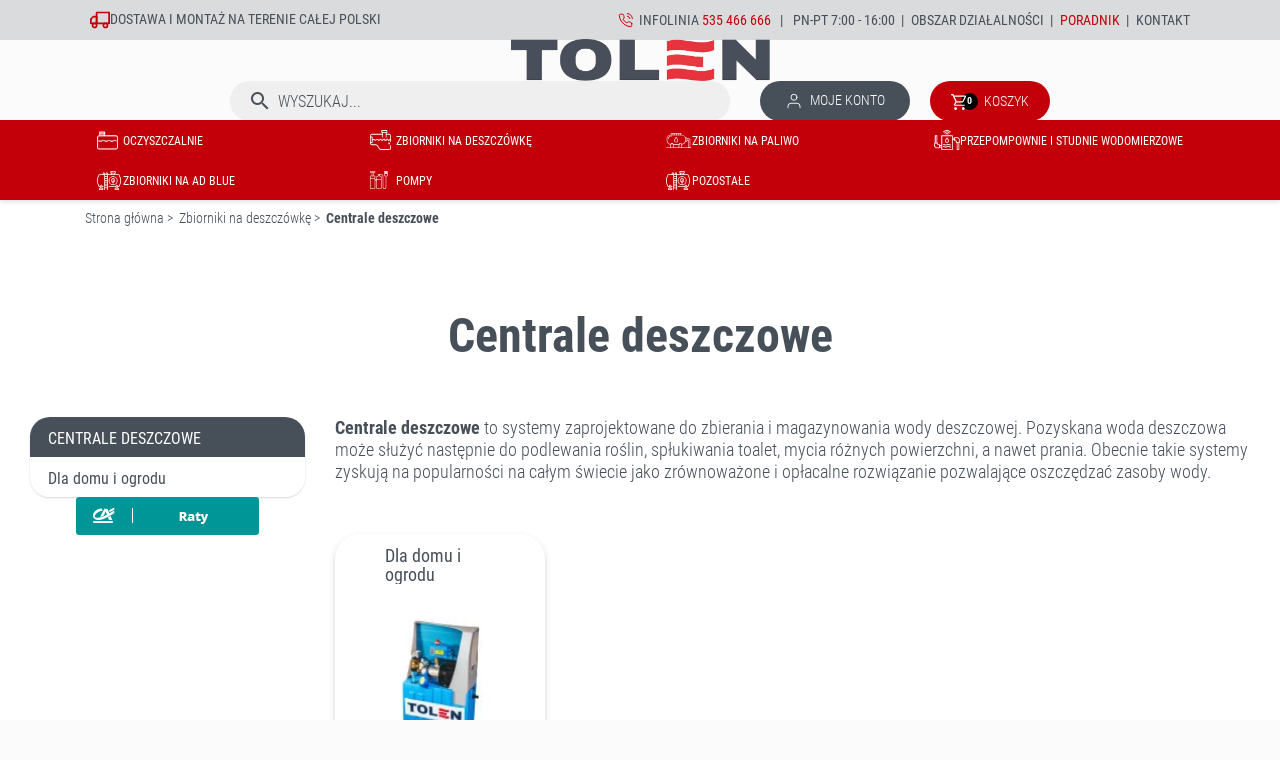

--- FILE ---
content_type: text/html; charset=utf-8
request_url: https://tolen.pl/85-centrale-deszczowe
body_size: 41268
content:
<!doctype html><html lang="pl-PL"><head><meta charset="utf-8"><meta http-equiv="x-ua-compatible" content="ie=edge"><title>Centrale deszczowe - Tolen.pl</title><meta name="description" content="Centrale deszczowe zbierają i magazynują deszczówkę. Sprawdź ofertę od Tolen i wybierz odpowiednie urządzenie. Oszczędzaj wodę i dbaj o środowisko!"><meta name="keywords" content=""><link rel="canonical" href="https://tolen.pl/85-centrale-deszczowe"> <script type="application/ld+json">{
    "@context": "https://schema.org",
    "@type": "Organization",
    "name" : "Tolen",
    "url" : "https://tolen.pl/",
          "logo": {
        "@type": "ImageObject",
        "url":"https://tolen.pl/img/logo-1663242307.jpg"
      }
      }</script> <script type="application/ld+json">{
    "@context": "https://schema.org",
    "@type": "WebPage",
    "isPartOf": {
      "@type": "WebSite",
      "url":  "https://tolen.pl/",
      "name": "Tolen"
    },
    "name": "Centrale deszczowe",
    "url":  "https://tolen.pl/85-centrale-deszczowe"
  }</script> <script type="application/ld+json">{
      "@context": "https://schema.org",
      "@type": "BreadcrumbList",
      "itemListElement": [
                  {
            "@type": "ListItem",
            "position": 1,
            "name": "Strona główna",
            "item": "https://tolen.pl/"
          },                  {
            "@type": "ListItem",
            "position": 2,
            "name": "Zbiorniki na deszczówkę",
            "item": "https://tolen.pl/11-zbiorniki-na-deszczowke"
          },                  {
            "@type": "ListItem",
            "position": 3,
            "name": "Centrale deszczowe",
            "item": "https://tolen.pl/85-centrale-deszczowe"
          }              ]
    }</script> <script type="application/ld+json">{
    "@context": "https://schema.org",
    "@type": "ItemList",
    "itemListElement": [
          {
        "@type": "ListItem",
        "position": 1,
        "name": "Centrala Deszczowa Automat Special",
        "url": "https://tolen.pl/centrale-deszczowe/824-centrala-deszczowa-automat-special-5908266393513.html"
      },          {
        "@type": "ListItem",
        "position": 2,
        "name": "CENTRALA DESZCZOWA AUTOMAT SPECIAL Z HYDROFOREM",
        "url": "https://tolen.pl/centrale-deszczowe/827-centrala-deszczowa-automat-special-z-hydroforem-5908266394923.html"
      },          {
        "@type": "ListItem",
        "position": 3,
        "name": "CENTRALA DESZCZOWA AUTOMAT PROFESSIONAL",
        "url": "https://tolen.pl/centrale-deszczowe/825-centrala-deszczowa-automat-professional-5908266393506.html"
      },          {
        "@type": "ListItem",
        "position": 4,
        "name": "CENTRALA DESZCZOWA AUTOMAT PROFESSIONAL Z HYDROFOREM",
        "url": "https://tolen.pl/centrale-deszczowe/1097-centrala-deszczowa-automat-professional-z-hydroforem-5908266394930.html"
      }        ]
  }</script> <meta property="og:title" content="Centrale deszczowe" /><meta property="og:description" content="Centrale deszczowe zbierają i magazynują deszczówkę. Sprawdź ofertę od Tolen i wybierz odpowiednie urządzenie. Oszczędzaj wodę i dbaj o środowisko!" /><meta property="og:url" content="https://tolen.pl/85-centrale-deszczowe" /><meta property="og:site_name" content="Tolen" /><meta property="og:type" content="website" /><meta name="viewport" content="width=device-width, initial-scale=1"><link rel="icon" type="image/vnd.microsoft.icon" href="https://tolen.pl/img/favicon.ico?1663242307"><link rel="shortcut icon" type="image/x-icon" href="https://tolen.pl/img/favicon.ico?1663242307"><link rel="stylesheet" href="https://tolen.pl/themes/classic_child/assets/cache/theme-8a7d821832.css" type="text/css" media="all"> <script type="text/javascript">var btGdr = {"conversionId":"AW-11325643595","page_type":"category","hasRemarketingData":true,"remarketingTag":"{\"ecomm_prodid\":[\"824\",\"827\",\"825\",\"1097\"],\"ecomm_pagetype\":\"category\",\"ecomm_category\":\"Centrale deszczowe\",\"user_id\":\"246262\"}","ajaxUrl":"https:\/\/tolen.pl\/module\/gremarketing\/ajax","token":"749493bd3f36e34a5eaf7cb3b1d5ef1e"};
        var jolisearch = {"amb_joli_search_action":"https:\/\/tolen.pl\/module\/ambjolisearch\/jolisearch","amb_joli_search_link":"https:\/\/tolen.pl\/module\/ambjolisearch\/jolisearch","amb_joli_search_controller":"jolisearch","blocksearch_type":"top","show_cat_desc":0,"ga_acc":0,"id_lang":1,"url_rewriting":1,"use_autocomplete":2,"minwordlen":3,"l_products":"Produkty","l_manufacturers":"Producenci","l_suppliers":"Dostawcy","l_categories":"Kategorie","l_no_results_found":"Nie znaleziono wynik\u00f3w","l_more_results":"Wi\u0119cej wynik\u00f3w \u00bb","ENT_QUOTES":3,"search_ssl":true,"self":"\/home\/tolenprod\/domains\/tolen.pl\/public_html\/modules\/ambjolisearch","position":{"my":"right top","at":"right bottom","collision":"flipfit none"},"classes":"ps17","display_manufacturer":"","display_supplier":"","display_category":"","theme":"autocomplete"};
        var pd_google_analitycs_controller = "category";
        var pdgoogleanalytycs4pro_ajax_link = "https:\/\/tolen.pl\/module\/pdgoogleanalytycs4pro\/ajax";
        var pdgoogleanalytycs4pro_secure_key = "abddc46f7a2107d64c7fd39b660724fd";
        var prestashop = {"cart":{"products":[],"totals":{"total":{"type":"total","label":"Razem","amount":0,"value":"0,00\u00a0z\u0142"},"total_including_tax":{"type":"total","label":"Suma (brutto)","amount":0,"value":"0,00\u00a0z\u0142"},"total_excluding_tax":{"type":"total","label":"Suma (netto)","amount":0,"value":"0,00\u00a0z\u0142"}},"subtotals":{"products":{"type":"products","label":"Produkty","amount":0,"value":"0,00\u00a0z\u0142"},"discounts":null,"shipping":{"type":"shipping","label":"Wysy\u0142ka","amount":0,"value":""},"tax":null},"products_count":0,"summary_string":"0 sztuk","vouchers":{"allowed":0,"added":[]},"discounts":[],"minimalPurchase":0,"minimalPurchaseRequired":""},"currency":{"id":1,"name":"Z\u0142oty polski","iso_code":"PLN","iso_code_num":"985","sign":"z\u0142"},"customer":{"lastname":null,"firstname":null,"email":null,"birthday":null,"newsletter":null,"newsletter_date_add":null,"optin":null,"website":null,"company":null,"siret":null,"ape":null,"is_logged":false,"gender":{"type":null,"name":null},"addresses":[]},"language":{"name":"Polski (Polish)","iso_code":"pl","locale":"pl-PL","language_code":"pl","is_rtl":"0","date_format_lite":"Y-m-d","date_format_full":"Y-m-d H:i:s","id":1},"page":{"title":"","canonical":"https:\/\/tolen.pl\/85-centrale-deszczowe","meta":{"title":"Centrale deszczowe","description":"Centrale deszczowe zbieraj\u0105 i magazynuj\u0105 deszcz\u00f3wk\u0119. Sprawd\u017a ofert\u0119 od Tolen i wybierz odpowiednie urz\u0105dzenie. Oszcz\u0119dzaj wod\u0119 i dbaj o \u015brodowisko!","keywords":"","robots":"index"},"page_name":"category","body_classes":{"lang-pl":true,"lang-rtl":false,"country-PL":true,"currency-PLN":true,"layout-left-column":true,"page-category":true,"tax-display-enabled":true,"category-id-85":true,"category-Centrale deszczowe":true,"category-id-parent-11":true,"category-depth-level-3":true},"admin_notifications":[]},"shop":{"name":"Tolen","logo":"https:\/\/tolen.pl\/img\/logo-1663242307.jpg","stores_icon":"https:\/\/tolen.pl\/img\/logo_stores.png","favicon":"https:\/\/tolen.pl\/img\/favicon.ico"},"urls":{"base_url":"https:\/\/tolen.pl\/","current_url":"https:\/\/tolen.pl\/85-centrale-deszczowe","shop_domain_url":"https:\/\/tolen.pl","img_ps_url":"https:\/\/tolen.pl\/img\/","img_cat_url":"https:\/\/tolen.pl\/img\/c\/","img_lang_url":"https:\/\/tolen.pl\/img\/l\/","img_prod_url":"https:\/\/tolen.pl\/img\/p\/","img_manu_url":"https:\/\/tolen.pl\/img\/m\/","img_sup_url":"https:\/\/tolen.pl\/img\/su\/","img_ship_url":"https:\/\/tolen.pl\/img\/s\/","img_store_url":"https:\/\/tolen.pl\/img\/st\/","img_col_url":"https:\/\/tolen.pl\/img\/co\/","img_url":"https:\/\/tolen.pl\/themes\/classic_child\/assets\/img\/","css_url":"https:\/\/tolen.pl\/themes\/classic_child\/assets\/css\/","js_url":"https:\/\/tolen.pl\/themes\/classic_child\/assets\/js\/","pic_url":"https:\/\/tolen.pl\/upload\/","pages":{"address":"https:\/\/tolen.pl\/adres","addresses":"https:\/\/tolen.pl\/adresy","authentication":"https:\/\/tolen.pl\/logowanie","cart":"https:\/\/tolen.pl\/koszyk","category":"https:\/\/tolen.pl\/index.php?controller=category","cms":"https:\/\/tolen.pl\/index.php?controller=cms","contact":"https:\/\/tolen.pl\/kontakt","discount":"https:\/\/tolen.pl\/rabaty","guest_tracking":"https:\/\/tolen.pl\/sledzenie-zamowien-gosci","history":"https:\/\/tolen.pl\/historia-zamowien","identity":"https:\/\/tolen.pl\/dane-osobiste","index":"https:\/\/tolen.pl\/","my_account":"https:\/\/tolen.pl\/moje-konto","order_confirmation":"https:\/\/tolen.pl\/potwierdzenie-zamowienia","order_detail":"https:\/\/tolen.pl\/index.php?controller=order-detail","order_follow":"https:\/\/tolen.pl\/sledzenie-zamowienia","order":"https:\/\/tolen.pl\/zam\u00f3wienie","order_return":"https:\/\/tolen.pl\/index.php?controller=order-return","order_slip":"https:\/\/tolen.pl\/potwierdzenie-zwrotu","pagenotfound":"https:\/\/tolen.pl\/nie-znaleziono-strony","password":"https:\/\/tolen.pl\/odzyskiwanie-hasla","pdf_invoice":"https:\/\/tolen.pl\/index.php?controller=pdf-invoice","pdf_order_return":"https:\/\/tolen.pl\/index.php?controller=pdf-order-return","pdf_order_slip":"https:\/\/tolen.pl\/index.php?controller=pdf-order-slip","prices_drop":"https:\/\/tolen.pl\/promocje","product":"https:\/\/tolen.pl\/index.php?controller=product","search":"https:\/\/tolen.pl\/szukaj","sitemap":"https:\/\/tolen.pl\/Mapa strony","stores":"https:\/\/tolen.pl\/nasze-sklepy","supplier":"https:\/\/tolen.pl\/dostawcy","register":"https:\/\/tolen.pl\/logowanie?create_account=1","order_login":"https:\/\/tolen.pl\/zam\u00f3wienie?login=1"},"alternative_langs":[],"theme_assets":"\/themes\/classic_child\/assets\/","actions":{"logout":"https:\/\/tolen.pl\/?mylogout="},"no_picture_image":{"bySize":{"small_default":{"url":"https:\/\/tolen.pl\/img\/p\/pl-default-small_default.jpg","width":98,"height":98},"cart_default":{"url":"https:\/\/tolen.pl\/img\/p\/pl-default-cart_default.jpg","width":125,"height":125},"home_default":{"url":"https:\/\/tolen.pl\/img\/p\/pl-default-home_default.jpg","width":250,"height":250},"medium_default":{"url":"https:\/\/tolen.pl\/img\/p\/pl-default-medium_default.jpg","width":452,"height":452},"large_default":{"url":"https:\/\/tolen.pl\/img\/p\/pl-default-large_default.jpg","width":1200,"height":1200}},"small":{"url":"https:\/\/tolen.pl\/img\/p\/pl-default-small_default.jpg","width":98,"height":98},"medium":{"url":"https:\/\/tolen.pl\/img\/p\/pl-default-home_default.jpg","width":250,"height":250},"large":{"url":"https:\/\/tolen.pl\/img\/p\/pl-default-large_default.jpg","width":1200,"height":1200},"legend":""}},"configuration":{"display_taxes_label":true,"display_prices_tax_incl":true,"is_catalog":false,"show_prices":true,"opt_in":{"partner":true},"quantity_discount":{"type":"discount","label":"Rabat Jednostkowy"},"voucher_enabled":0,"return_enabled":0},"field_required":[],"breadcrumb":{"links":[{"title":"Strona g\u0142\u00f3wna","url":"https:\/\/tolen.pl\/"},{"title":"Zbiorniki na deszcz\u00f3wk\u0119","url":"https:\/\/tolen.pl\/11-zbiorniki-na-deszczowke"},{"title":"Centrale deszczowe","url":"https:\/\/tolen.pl\/85-centrale-deszczowe"}],"count":3},"link":{"protocol_link":"https:\/\/","protocol_content":"https:\/\/"},"time":1769954443,"static_token":"749493bd3f36e34a5eaf7cb3b1d5ef1e","token":"3aab934262f845eac2b30c80fce0f0a8","debug":false};
        var psr_icon_color = "#F19D76";</script> <style>.ets_mm_megamenu .mm_menus_li .h4,
.ets_mm_megamenu .mm_menus_li .h5,
.ets_mm_megamenu .mm_menus_li .h6,
.ets_mm_megamenu .mm_menus_li .h1,
.ets_mm_megamenu .mm_menus_li .h2,
.ets_mm_megamenu .mm_menus_li .h3,
.ets_mm_megamenu .mm_menus_li .h4 *:not(i),
.ets_mm_megamenu .mm_menus_li .h5 *:not(i),
.ets_mm_megamenu .mm_menus_li .h6 *:not(i),
.ets_mm_megamenu .mm_menus_li .h1 *:not(i),
.ets_mm_megamenu .mm_menus_li .h2 *:not(i),
.ets_mm_megamenu .mm_menus_li .h3 *:not(i),
.ets_mm_megamenu .mm_menus_li > a{
    font-family: inherit;
}
.ets_mm_megamenu *:not(.fa):not(i){
    font-family: inherit;
}

.ets_mm_block *{
    font-size: 14px;
}    

@media (min-width: 768px){
/*layout 1*/
    .ets_mm_megamenu.layout_layout1{
        background: ;
    }
    .layout_layout1 .ets_mm_megamenu_content{
      background: linear-gradient(#FFFFFF, #F2F2F2) repeat scroll 0 0 rgba(0, 0, 0, 0);
      background: -webkit-linear-gradient(#FFFFFF, #F2F2F2) repeat scroll 0 0 rgba(0, 0, 0, 0);
      background: -o-linear-gradient(#FFFFFF, #F2F2F2) repeat scroll 0 0 rgba(0, 0, 0, 0);
    }
    .ets_mm_megamenu.layout_layout1:not(.ybc_vertical_menu) .mm_menus_ul{
         background: ;
    }

    #header .layout_layout1:not(.ybc_vertical_menu) .mm_menus_li > a,
    .layout_layout1 .ybc-menu-vertical-button,
    .layout_layout1 .mm_extra_item *{
        color: #484848
    }
    .layout_layout1 .ybc-menu-vertical-button .ybc-menu-button-toggle_icon_default .icon-bar{
        background-color: #484848
    }
    .layout_layout1 .mm_menus_li:hover > a, 
    .layout_layout1 .mm_menus_li.active > a,
    #header .layout_layout1 .mm_menus_li:hover > a,
    #header .layout_layout1 .mm_menus_li.menu_hover > a,
    .layout_layout1:hover .ybc-menu-vertical-button,
    .layout_layout1 .mm_extra_item button[type="submit"]:hover i,
    #header .layout_layout1 .mm_menus_li.active > a{
        color: #ec4249;
    }
    
    .layout_layout1:not(.ybc_vertical_menu) .mm_menus_li > a:before,
    .layout_layout1.ybc_vertical_menu:hover .ybc-menu-vertical-button:before,
    .layout_layout1:hover .ybc-menu-vertical-button .ybc-menu-button-toggle_icon_default .icon-bar,
    .ybc-menu-vertical-button.layout_layout1:hover{background-color: #ec4249;}
    
    .layout_layout1:not(.ybc_vertical_menu) .mm_menus_li:hover > a,
    .layout_layout1:not(.ybc_vertical_menu) .mm_menus_li.menu_hover > a,
    .ets_mm_megamenu.layout_layout1.ybc_vertical_menu:hover,
    #header .layout_layout1:not(.ybc_vertical_menu) .mm_menus_li:hover > a,
    #header .layout_layout1:not(.ybc_vertical_menu) .mm_menus_li.menu_hover > a,
    .ets_mm_megamenu.layout_layout1.ybc_vertical_menu:hover{
        background: #ffffff;
    }
    
    .layout_layout1.ets_mm_megamenu .mm_columns_ul,
    .layout_layout1.ybc_vertical_menu .mm_menus_ul{
        background-color: #ffffff;
    }
    #header .layout_layout1 .ets_mm_block_content a,
    #header .layout_layout1 .ets_mm_block_content p,
    .layout_layout1.ybc_vertical_menu .mm_menus_li > a,
    #header .layout_layout1.ybc_vertical_menu .mm_menus_li > a{
        color: #414141;
    }
    
    .layout_layout1 .mm_columns_ul .h1,
    .layout_layout1 .mm_columns_ul .h2,
    .layout_layout1 .mm_columns_ul .h3,
    .layout_layout1 .mm_columns_ul .h4,
    .layout_layout1 .mm_columns_ul .h5,
    .layout_layout1 .mm_columns_ul .h6,
    .layout_layout1 .mm_columns_ul .ets_mm_block > .h1 a,
    .layout_layout1 .mm_columns_ul .ets_mm_block > .h2 a,
    .layout_layout1 .mm_columns_ul .ets_mm_block > .h3 a,
    .layout_layout1 .mm_columns_ul .ets_mm_block > .h4 a,
    .layout_layout1 .mm_columns_ul .ets_mm_block > .h5 a,
    .layout_layout1 .mm_columns_ul .ets_mm_block > .h6 a,
    #header .layout_layout1 .mm_columns_ul .ets_mm_block > .h1 a,
    #header .layout_layout1 .mm_columns_ul .ets_mm_block > .h2 a,
    #header .layout_layout1 .mm_columns_ul .ets_mm_block > .h3 a,
    #header .layout_layout1 .mm_columns_ul .ets_mm_block > .h4 a,
    #header .layout_layout1 .mm_columns_ul .ets_mm_block > .h5 a,
    #header .layout_layout1 .mm_columns_ul .ets_mm_block > .h6 a,
    .layout_layout1 .mm_columns_ul .h1,
    .layout_layout1 .mm_columns_ul .h2,
    .layout_layout1 .mm_columns_ul .h3,
    .layout_layout1 .mm_columns_ul .h4,
    .layout_layout1 .mm_columns_ul .h5,
    .layout_layout1 .mm_columns_ul .h6{
        color: #414141;
    }.
    
    
    .layout_layout1 li:hover > a,
    .layout_layout1 li > a:hover,
    .layout_layout1 .mm_tabs_li.open .mm_tab_toggle_title,
    .layout_layout1 .mm_tabs_li.open .mm_tab_toggle_title a,
    .layout_layout1 .mm_tabs_li:hover .mm_tab_toggle_title,
    .layout_layout1 .mm_tabs_li:hover .mm_tab_toggle_title a,
    #header .layout_layout1 .mm_tabs_li.open .mm_tab_toggle_title,
    #header .layout_layout1 .mm_tabs_li.open .mm_tab_toggle_title a,
    #header .layout_layout1 .mm_tabs_li:hover .mm_tab_toggle_title,
    #header .layout_layout1 .mm_tabs_li:hover .mm_tab_toggle_title a,
    .layout_layout1.ybc_vertical_menu .mm_menus_li > a,
    #header .layout_layout1 li:hover > a,
    .layout_layout1.ybc_vertical_menu .mm_menus_li:hover > a,
    #header .layout_layout1.ybc_vertical_menu .mm_menus_li:hover > a,
    #header .layout_layout1 .mm_columns_ul .mm_block_type_product .product-title > a:hover,
    #header .layout_layout1 li > a:hover{color: #ec4249;}
    
    
/*end layout 1*/
    
    
    /*layout 2*/
    .ets_mm_megamenu.layout_layout2{
        background-color: #3cabdb;
    }
    
    #header .layout_layout2:not(.ybc_vertical_menu) .mm_menus_li > a,
    .layout_layout2 .ybc-menu-vertical-button,
    .layout_layout2 .mm_extra_item *{
        color: #ffffff
    }
    .layout_layout2 .ybc-menu-vertical-button .ybc-menu-button-toggle_icon_default .icon-bar{
        background-color: #ffffff
    }
    .layout_layout2:not(.ybc_vertical_menu) .mm_menus_li:hover > a, 
    .layout_layout2:not(.ybc_vertical_menu) .mm_menus_li.active > a,
    #header .layout_layout2:not(.ybc_vertical_menu) .mm_menus_li:hover > a,
    .layout_layout2:hover .ybc-menu-vertical-button,
    .layout_layout2 .mm_extra_item button[type="submit"]:hover i,
    #header .layout_layout2:not(.ybc_vertical_menu) .mm_menus_li.active > a{color: #ffffff;}
    
    .layout_layout2:hover .ybc-menu-vertical-button .ybc-menu-button-toggle_icon_default .icon-bar{
        background-color: #ffffff;
    }
    .layout_layout2:not(.ybc_vertical_menu) .mm_menus_li:hover > a,
    #header .layout_layout2:not(.ybc_vertical_menu) .mm_menus_li:hover > a,
    .ets_mm_megamenu.layout_layout2.ybc_vertical_menu:hover{
        background-color: #50b4df;
    }
    
    .layout_layout2.ets_mm_megamenu .mm_columns_ul,
    .layout_layout2.ybc_vertical_menu .mm_menus_ul{
        background-color: #ffffff;
    }
    #header .layout_layout2 .ets_mm_block_content a,
    .layout_layout2.ybc_vertical_menu .mm_menus_li > a,
    #header .layout_layout2.ybc_vertical_menu .mm_menus_li > a,
    #header .layout_layout2 .ets_mm_block_content p{
        color: #666666;
    }
    
    .layout_layout2 .mm_columns_ul .h1,
    .layout_layout2 .mm_columns_ul .h2,
    .layout_layout2 .mm_columns_ul .h3,
    .layout_layout2 .mm_columns_ul .h4,
    .layout_layout2 .mm_columns_ul .h5,
    .layout_layout2 .mm_columns_ul .h6,
    .layout_layout2 .mm_columns_ul .ets_mm_block > .h1 a,
    .layout_layout2 .mm_columns_ul .ets_mm_block > .h2 a,
    .layout_layout2 .mm_columns_ul .ets_mm_block > .h3 a,
    .layout_layout2 .mm_columns_ul .ets_mm_block > .h4 a,
    .layout_layout2 .mm_columns_ul .ets_mm_block > .h5 a,
    .layout_layout2 .mm_columns_ul .ets_mm_block > .h6 a,
    #header .layout_layout2 .mm_columns_ul .ets_mm_block > .h1 a,
    #header .layout_layout2 .mm_columns_ul .ets_mm_block > .h2 a,
    #header .layout_layout2 .mm_columns_ul .ets_mm_block > .h3 a,
    #header .layout_layout2 .mm_columns_ul .ets_mm_block > .h4 a,
    #header .layout_layout2 .mm_columns_ul .ets_mm_block > .h5 a,
    #header .layout_layout2 .mm_columns_ul .ets_mm_block > .h6 a,
    .layout_layout2 .mm_columns_ul .h1,
    .layout_layout2 .mm_columns_ul .h2,
    .layout_layout2 .mm_columns_ul .h3,
    .layout_layout2 .mm_columns_ul .h4,
    .layout_layout2 .mm_columns_ul .h5,
    .layout_layout2 .mm_columns_ul .h6{
        color: #414141;
    }
    
    
    .layout_layout2 li:hover > a,
    .layout_layout2 li > a:hover,
    .layout_layout2 .mm_tabs_li.open .mm_tab_toggle_title,
    .layout_layout2 .mm_tabs_li.open .mm_tab_toggle_title a,
    .layout_layout2 .mm_tabs_li:hover .mm_tab_toggle_title,
    .layout_layout2 .mm_tabs_li:hover .mm_tab_toggle_title a,
    #header .layout_layout2 .mm_tabs_li.open .mm_tab_toggle_title,
    #header .layout_layout2 .mm_tabs_li.open .mm_tab_toggle_title a,
    #header .layout_layout2 .mm_tabs_li:hover .mm_tab_toggle_title,
    #header .layout_layout2 .mm_tabs_li:hover .mm_tab_toggle_title a,
    #header .layout_layout2 li:hover > a,
    .layout_layout2.ybc_vertical_menu .mm_menus_li > a,
    .layout_layout2.ybc_vertical_menu .mm_menus_li:hover > a,
    #header .layout_layout2.ybc_vertical_menu .mm_menus_li:hover > a,
    #header .layout_layout2 .mm_columns_ul .mm_block_type_product .product-title > a:hover,
    #header .layout_layout2 li > a:hover{color: #fc4444;}
    
    
    
    /*layout 3*/
    .ets_mm_megamenu.layout_layout3,
    .layout_layout3 .mm_tab_li_content{
        background-color: #333333;
        
    }
    #header .layout_layout3:not(.ybc_vertical_menu) .mm_menus_li > a,
    .layout_layout3 .ybc-menu-vertical-button,
    .layout_layout3 .mm_extra_item *{
        color: #ffffff
    }
    .layout_layout3 .ybc-menu-vertical-button .ybc-menu-button-toggle_icon_default .icon-bar{
        background-color: #ffffff
    }
    .layout_layout3 .mm_menus_li:hover > a, 
    .layout_layout3 .mm_menus_li.active > a,
    .layout_layout3 .mm_extra_item button[type="submit"]:hover i,
    #header .layout_layout3 .mm_menus_li:hover > a,
    #header .layout_layout3 .mm_menus_li.active > a,
    .layout_layout3:hover .ybc-menu-vertical-button,
    .layout_layout3:hover .ybc-menu-vertical-button .ybc-menu-button-toggle_icon_default .icon-bar{
        color: #ffffff;
    }
    
    .layout_layout3:not(.ybc_vertical_menu) .mm_menus_li:hover > a,
    #header .layout_layout3:not(.ybc_vertical_menu) .mm_menus_li:hover > a,
    .ets_mm_megamenu.layout_layout3.ybc_vertical_menu:hover,
    .layout_layout3 .mm_tabs_li.open .mm_columns_contents_ul,
    .layout_layout3 .mm_tabs_li.open .mm_tab_li_content {
        background-color: #000000;
    }
    .layout_layout3 .mm_tabs_li.open.mm_tabs_has_content .mm_tab_li_content .mm_tab_name::before{
        border-right-color: #000000;
    }
    .layout_layout3.ets_mm_megamenu .mm_columns_ul,
    .ybc_vertical_menu.layout_layout3 .mm_menus_ul.ets_mn_submenu_full_height .mm_menus_li:hover a::before,
    .layout_layout3.ybc_vertical_menu .mm_menus_ul{
        background-color: #000000;
        border-color: #000000;
    }
    #header .layout_layout3 .ets_mm_block_content a,
    #header .layout_layout3 .ets_mm_block_content p,
    .layout_layout3.ybc_vertical_menu .mm_menus_li > a,
    #header .layout_layout3.ybc_vertical_menu .mm_menus_li > a{
        color: #dcdcdc;
    }
    
    .layout_layout3 .mm_columns_ul .h1,
    .layout_layout3 .mm_columns_ul .h2,
    .layout_layout3 .mm_columns_ul .h3,
    .layout_layout3 .mm_columns_ul .h4,
    .layout_layout3 .mm_columns_ul .h5,
    .layout_layout3 .mm_columns_ul .h6,
    .layout_layout3 .mm_columns_ul .ets_mm_block > .h1 a,
    .layout_layout3 .mm_columns_ul .ets_mm_block > .h2 a,
    .layout_layout3 .mm_columns_ul .ets_mm_block > .h3 a,
    .layout_layout3 .mm_columns_ul .ets_mm_block > .h4 a,
    .layout_layout3 .mm_columns_ul .ets_mm_block > .h5 a,
    .layout_layout3 .mm_columns_ul .ets_mm_block > .h6 a,
    #header .layout_layout3 .mm_columns_ul .ets_mm_block > .h1 a,
    #header .layout_layout3 .mm_columns_ul .ets_mm_block > .h2 a,
    #header .layout_layout3 .mm_columns_ul .ets_mm_block > .h3 a,
    #header .layout_layout3 .mm_columns_ul .ets_mm_block > .h4 a,
    #header .layout_layout3 .mm_columns_ul .ets_mm_block > .h5 a,
    #header .layout_layout3 .mm_columns_ul .ets_mm_block > .h6 a,
    .layout_layout3 .mm_columns_ul .h1,
    .layout_layout3 .mm_columns_ul .h2,
    .layout_layout3 .mm_columns_ul .h3,
    .layout_layout3.ybc_vertical_menu .mm_menus_li:hover > a,
    #header .layout_layout3.ybc_vertical_menu .mm_menus_li:hover > a,
    .layout_layout3 .mm_columns_ul .h4,
    .layout_layout3 .mm_columns_ul .h5,
    .layout_layout3 .mm_columns_ul .h6{
        color: #ec4249;
    }
    
    
    .layout_layout3 li:hover > a,
    .layout_layout3 li > a:hover,
    .layout_layout3 .mm_tabs_li.open .mm_tab_toggle_title,
    .layout_layout3 .mm_tabs_li.open .mm_tab_toggle_title a,
    .layout_layout3 .mm_tabs_li:hover .mm_tab_toggle_title,
    .layout_layout3 .mm_tabs_li:hover .mm_tab_toggle_title a,
    #header .layout_layout3 .mm_tabs_li.open .mm_tab_toggle_title,
    #header .layout_layout3 .mm_tabs_li.open .mm_tab_toggle_title a,
    #header .layout_layout3 .mm_tabs_li:hover .mm_tab_toggle_title,
    #header .layout_layout3 .mm_tabs_li:hover .mm_tab_toggle_title a,
    #header .layout_layout3 li:hover > a,
    #header .layout_layout3 .mm_columns_ul .mm_block_type_product .product-title > a:hover,
    #header .layout_layout3 li > a:hover,
    .layout_layout3.ybc_vertical_menu .mm_menus_li > a,
    .layout_layout3 .has-sub .ets_mm_categories li > a:hover,
    #header .layout_layout3 .has-sub .ets_mm_categories li > a:hover{color: #fc4444;}
    
    
    /*layout 4*/
    
    .ets_mm_megamenu.layout_layout4{
        background-color: #ffffff;
    }
    .ets_mm_megamenu.layout_layout4:not(.ybc_vertical_menu) .mm_menus_ul{
         background: #ffffff;
    }

    #header .layout_layout4:not(.ybc_vertical_menu) .mm_menus_li > a,
    .layout_layout4 .ybc-menu-vertical-button,
    .layout_layout4 .mm_extra_item *{
        color: #333333
    }
    .layout_layout4 .ybc-menu-vertical-button .ybc-menu-button-toggle_icon_default .icon-bar{
        background-color: #333333
    }
    
    .layout_layout4 .mm_menus_li:hover > a, 
    .layout_layout4 .mm_menus_li.active > a,
    #header .layout_layout4 .mm_menus_li:hover > a,
    .layout_layout4:hover .ybc-menu-vertical-button,
    #header .layout_layout4 .mm_menus_li.active > a{color: #ffffff;}
    
    .layout_layout4:hover .ybc-menu-vertical-button .ybc-menu-button-toggle_icon_default .icon-bar{
        background-color: #ffffff;
    }
    
    .layout_layout4:not(.ybc_vertical_menu) .mm_menus_li:hover > a,
    .layout_layout4:not(.ybc_vertical_menu) .mm_menus_li.active > a,
    .layout_layout4:not(.ybc_vertical_menu) .mm_menus_li:hover > span, 
    .layout_layout4:not(.ybc_vertical_menu) .mm_menus_li.active > span,
    #header .layout_layout4:not(.ybc_vertical_menu) .mm_menus_li:hover > a, 
    #header .layout_layout4:not(.ybc_vertical_menu) .mm_menus_li.active > a,
    .layout_layout4:not(.ybc_vertical_menu) .mm_menus_li:hover > a,
    #header .layout_layout4:not(.ybc_vertical_menu) .mm_menus_li:hover > a,
    .ets_mm_megamenu.layout_layout4.ybc_vertical_menu:hover,
    #header .layout_layout4 .mm_menus_li:hover > span, 
    #header .layout_layout4 .mm_menus_li.active > span{
        background-color: #ec4249;
    }
    .layout_layout4 .ets_mm_megamenu_content {
      border-bottom-color: #ec4249;
    }
    
    .layout_layout4.ets_mm_megamenu .mm_columns_ul,
    .ybc_vertical_menu.layout_layout4 .mm_menus_ul .mm_menus_li:hover a::before,
    .layout_layout4.ybc_vertical_menu .mm_menus_ul{
        background-color: #ffffff;
    }
    #header .layout_layout4 .ets_mm_block_content a,
    .layout_layout4.ybc_vertical_menu .mm_menus_li > a,
    #header .layout_layout4.ybc_vertical_menu .mm_menus_li > a,
    #header .layout_layout4 .ets_mm_block_content p{
        color: #666666;
    }
    
    .layout_layout4 .mm_columns_ul .h1,
    .layout_layout4 .mm_columns_ul .h2,
    .layout_layout4 .mm_columns_ul .h3,
    .layout_layout4 .mm_columns_ul .h4,
    .layout_layout4 .mm_columns_ul .h5,
    .layout_layout4 .mm_columns_ul .h6,
    .layout_layout4 .mm_columns_ul .ets_mm_block > .h1 a,
    .layout_layout4 .mm_columns_ul .ets_mm_block > .h2 a,
    .layout_layout4 .mm_columns_ul .ets_mm_block > .h3 a,
    .layout_layout4 .mm_columns_ul .ets_mm_block > .h4 a,
    .layout_layout4 .mm_columns_ul .ets_mm_block > .h5 a,
    .layout_layout4 .mm_columns_ul .ets_mm_block > .h6 a,
    #header .layout_layout4 .mm_columns_ul .ets_mm_block > .h1 a,
    #header .layout_layout4 .mm_columns_ul .ets_mm_block > .h2 a,
    #header .layout_layout4 .mm_columns_ul .ets_mm_block > .h3 a,
    #header .layout_layout4 .mm_columns_ul .ets_mm_block > .h4 a,
    #header .layout_layout4 .mm_columns_ul .ets_mm_block > .h5 a,
    #header .layout_layout4 .mm_columns_ul .ets_mm_block > .h6 a,
    .layout_layout4 .mm_columns_ul .h1,
    .layout_layout4 .mm_columns_ul .h2,
    .layout_layout4 .mm_columns_ul .h3,
    .layout_layout4 .mm_columns_ul .h4,
    .layout_layout4 .mm_columns_ul .h5,
    .layout_layout4 .mm_columns_ul .h6{
        color: #414141;
    }
    
    .layout_layout4 li:hover > a,
    .layout_layout4 li > a:hover,
    .layout_layout4 .mm_tabs_li.open .mm_tab_toggle_title,
    .layout_layout4 .mm_tabs_li.open .mm_tab_toggle_title a,
    .layout_layout4 .mm_tabs_li:hover .mm_tab_toggle_title,
    .layout_layout4 .mm_tabs_li:hover .mm_tab_toggle_title a,
    #header .layout_layout4 .mm_tabs_li.open .mm_tab_toggle_title,
    #header .layout_layout4 .mm_tabs_li.open .mm_tab_toggle_title a,
    #header .layout_layout4 .mm_tabs_li:hover .mm_tab_toggle_title,
    #header .layout_layout4 .mm_tabs_li:hover .mm_tab_toggle_title a,
    #header .layout_layout4 li:hover > a,
    .layout_layout4.ybc_vertical_menu .mm_menus_li > a,
    .layout_layout4.ybc_vertical_menu .mm_menus_li:hover > a,
    #header .layout_layout4.ybc_vertical_menu .mm_menus_li:hover > a,
    #header .layout_layout4 .mm_columns_ul .mm_block_type_product .product-title > a:hover,
    #header .layout_layout4 li > a:hover{color: #ec4249;}
    
    /* end layout 4*/
    
    
    
    
    /* Layout 5*/
    .ets_mm_megamenu.layout_layout5{
        background-color: #f6f6f6;
    }
    .ets_mm_megamenu.layout_layout5:not(.ybc_vertical_menu) .mm_menus_ul{
         background: #f6f6f6;
    }
    
    #header .layout_layout5:not(.ybc_vertical_menu) .mm_menus_li > a,
    .layout_layout5 .ybc-menu-vertical-button,
    .layout_layout5 .mm_extra_item *{
        color: #333333
    }
    .layout_layout5 .ybc-menu-vertical-button .ybc-menu-button-toggle_icon_default .icon-bar{
        background-color: #333333
    }
    .layout_layout5 .mm_menus_li:hover > a, 
    .layout_layout5 .mm_menus_li.active > a,
    .layout_layout5 .mm_extra_item button[type="submit"]:hover i,
    #header .layout_layout5 .mm_menus_li:hover > a,
    #header .layout_layout5 .mm_menus_li.active > a,
    .layout_layout5:hover .ybc-menu-vertical-button{
        color: #ec4249;
    }
    .layout_layout5:hover .ybc-menu-vertical-button .ybc-menu-button-toggle_icon_default .icon-bar{
        background-color: #ec4249;
    }
    
    .layout_layout5 .mm_menus_li > a:before{background-color: #ec4249;}
    

    .layout_layout5:not(.ybc_vertical_menu) .mm_menus_li:hover > a,
    #header .layout_layout5:not(.ybc_vertical_menu) .mm_menus_li:hover > a,
    .ets_mm_megamenu.layout_layout5.ybc_vertical_menu:hover,
    #header .layout_layout5 .mm_menus_li:hover > a{
        background-color: ;
    }
    
    .layout_layout5.ets_mm_megamenu .mm_columns_ul,
    .ybc_vertical_menu.layout_layout5 .mm_menus_ul .mm_menus_li:hover a::before,
    .layout_layout5.ybc_vertical_menu .mm_menus_ul{
        background-color: #ffffff;
    }
    #header .layout_layout5 .ets_mm_block_content a,
    .layout_layout5.ybc_vertical_menu .mm_menus_li > a,
    #header .layout_layout5.ybc_vertical_menu .mm_menus_li > a,
    #header .layout_layout5 .ets_mm_block_content p{
        color: #333333;
    }
    
    .layout_layout5 .mm_columns_ul .h1,
    .layout_layout5 .mm_columns_ul .h2,
    .layout_layout5 .mm_columns_ul .h3,
    .layout_layout5 .mm_columns_ul .h4,
    .layout_layout5 .mm_columns_ul .h5,
    .layout_layout5 .mm_columns_ul .h6,
    .layout_layout5 .mm_columns_ul .ets_mm_block > .h1 a,
    .layout_layout5 .mm_columns_ul .ets_mm_block > .h2 a,
    .layout_layout5 .mm_columns_ul .ets_mm_block > .h3 a,
    .layout_layout5 .mm_columns_ul .ets_mm_block > .h4 a,
    .layout_layout5 .mm_columns_ul .ets_mm_block > .h5 a,
    .layout_layout5 .mm_columns_ul .ets_mm_block > .h6 a,
    #header .layout_layout5 .mm_columns_ul .ets_mm_block > .h1 a,
    #header .layout_layout5 .mm_columns_ul .ets_mm_block > .h2 a,
    #header .layout_layout5 .mm_columns_ul .ets_mm_block > .h3 a,
    #header .layout_layout5 .mm_columns_ul .ets_mm_block > .h4 a,
    #header .layout_layout5 .mm_columns_ul .ets_mm_block > .h5 a,
    #header .layout_layout5 .mm_columns_ul .ets_mm_block > .h6 a,
    .layout_layout5 .mm_columns_ul .h1,
    .layout_layout5 .mm_columns_ul .h2,
    .layout_layout5 .mm_columns_ul .h3,
    .layout_layout5 .mm_columns_ul .h4,
    .layout_layout5 .mm_columns_ul .h5,
    .layout_layout5 .mm_columns_ul .h6{
        color: #414141;
    }
    
    .layout_layout5 li:hover > a,
    .layout_layout5 li > a:hover,
    .layout_layout5 .mm_tabs_li.open .mm_tab_toggle_title,
    .layout_layout5 .mm_tabs_li.open .mm_tab_toggle_title a,
    .layout_layout5 .mm_tabs_li:hover .mm_tab_toggle_title,
    .layout_layout5 .mm_tabs_li:hover .mm_tab_toggle_title a,
    #header .layout_layout5 .mm_tabs_li.open .mm_tab_toggle_title,
    #header .layout_layout5 .mm_tabs_li.open .mm_tab_toggle_title a,
    #header .layout_layout5 .mm_tabs_li:hover .mm_tab_toggle_title,
    #header .layout_layout5 .mm_tabs_li:hover .mm_tab_toggle_title a,
    .layout_layout5.ybc_vertical_menu .mm_menus_li > a,
    #header .layout_layout5 li:hover > a,
    .layout_layout5.ybc_vertical_menu .mm_menus_li:hover > a,
    #header .layout_layout5.ybc_vertical_menu .mm_menus_li:hover > a,
    #header .layout_layout5 .mm_columns_ul .mm_block_type_product .product-title > a:hover,
    #header .layout_layout5 li > a:hover{color: #ec4249;}
    
    /*end layout 5*/
}


@media (max-width: 767px){
    .ybc-menu-vertical-button,
    .transition_floating .close_menu, 
    .transition_full .close_menu{
        background-color: #000000;
        color: #ffffff;
    }
    .transition_floating .close_menu *, 
    .transition_full .close_menu *,
    .ybc-menu-vertical-button .icon-bar{
        color: #ffffff;
    }

    .close_menu .icon-bar,
    .ybc-menu-vertical-button .icon-bar {
      background-color: #ffffff;
    }
    .mm_menus_back_icon{
        border-color: #ffffff;
    }
    
    .layout_layout1 .mm_menus_li:hover > a, 
    .layout_layout1 .mm_menus_li.menu_hover > a,
    #header .layout_layout1 .mm_menus_li.menu_hover > a,
    #header .layout_layout1 .mm_menus_li:hover > a{
        color: #ec4249;
    }
    .layout_layout1 .mm_has_sub.mm_menus_li:hover .arrow::before{
        /*border-color: #ec4249;*/
    }
    
    
    .layout_layout1 .mm_menus_li:hover > a,
    .layout_layout1 .mm_menus_li.menu_hover > a,
    #header .layout_layout1 .mm_menus_li.menu_hover > a,
    #header .layout_layout1 .mm_menus_li:hover > a{
        background-color: #ffffff;
    }
    .layout_layout1 li:hover > a,
    .layout_layout1 li > a:hover,
    #header .layout_layout1 li:hover > a,
    #header .layout_layout1 .mm_columns_ul .mm_block_type_product .product-title > a:hover,
    #header .layout_layout1 li > a:hover{
        color: #ec4249;
    }
    
    /*------------------------------------------------------*/
    
    
    .layout_layout2 .mm_menus_li:hover > a, 
    #header .layout_layout2 .mm_menus_li:hover > a{color: #ffffff;}
    .layout_layout2 .mm_has_sub.mm_menus_li:hover .arrow::before{
        border-color: #ffffff;
    }
    
    .layout_layout2 .mm_menus_li:hover > a,
    #header .layout_layout2 .mm_menus_li:hover > a{
        background-color: #50b4df;
    }
    .layout_layout2 li:hover > a,
    .layout_layout2 li > a:hover,
    #header .layout_layout2 li:hover > a,
    #header .layout_layout2 .mm_columns_ul .mm_block_type_product .product-title > a:hover,
    #header .layout_layout2 li > a:hover{color: #fc4444;}
    
    /*------------------------------------------------------*/
    
    

    .layout_layout3 .mm_menus_li:hover > a, 
    #header .layout_layout3 .mm_menus_li:hover > a{
        color: #ffffff;
    }
    .layout_layout3 .mm_has_sub.mm_menus_li:hover .arrow::before{
        border-color: #ffffff;
    }
    
    .layout_layout3 .mm_menus_li:hover > a,
    #header .layout_layout3 .mm_menus_li:hover > a{
        background-color: #000000;
    }
    .layout_layout3 li:hover > a,
    .layout_layout3 li > a:hover,
    #header .layout_layout3 li:hover > a,
    #header .layout_layout3 .mm_columns_ul .mm_block_type_product .product-title > a:hover,
    #header .layout_layout3 li > a:hover,
    .layout_layout3 .has-sub .ets_mm_categories li > a:hover,
    #header .layout_layout3 .has-sub .ets_mm_categories li > a:hover{color: #fc4444;}
    
    
    
    /*------------------------------------------------------*/
    
    
    .layout_layout4 .mm_menus_li:hover > a, 
    #header .layout_layout4 .mm_menus_li:hover > a{
        color: #ffffff;
    }
    
    .layout_layout4 .mm_has_sub.mm_menus_li:hover .arrow::before{
        border-color: #ffffff;
    }
    
    .layout_layout4 .mm_menus_li:hover > a,
    #header .layout_layout4 .mm_menus_li:hover > a{
        background-color: #ec4249;
    }
    .layout_layout4 li:hover > a,
    .layout_layout4 li > a:hover,
    #header .layout_layout4 li:hover > a,
    #header .layout_layout4 .mm_columns_ul .mm_block_type_product .product-title > a:hover,
    #header .layout_layout4 li > a:hover{color: #ec4249;}
    
    
    /*------------------------------------------------------*/
    
    
    .layout_layout5 .mm_menus_li:hover > a, 
    #header .layout_layout5 .mm_menus_li:hover > a{color: #ec4249;}
    .layout_layout5 .mm_has_sub.mm_menus_li:hover .arrow::before{
        border-color: #ec4249;
    }
    
    .layout_layout5 .mm_menus_li:hover > a,
    #header .layout_layout5 .mm_menus_li:hover > a{
        background-color: ;
    }
    .layout_layout5 li:hover > a,
    .layout_layout5 li > a:hover,
    #header .layout_layout5 li:hover > a,
    #header .layout_layout5 .mm_columns_ul .mm_block_type_product .product-title > a:hover,
    #header .layout_layout5 li > a:hover{color: #ec4249;}
    
    /*------------------------------------------------------*/
    
    
    
    
}</style> <script type="text/javascript">var Days_text = 'Day(s)';
    var Hours_text = 'Hr(s)';
    var Mins_text = 'Min(s)';
    var Sec_text = 'Sec(s)';</script> <script async data-keepinline="true" src="https://www.googletagmanager.com/gtag/js?id=G-9W4N0TX9ZK"></script> <script>window.dataLayer = window.dataLayer || [];
	function gtag(){dataLayer.push(arguments);}
	gtag('js', new Date());

	gtag('config', 'G-9W4N0TX9ZK', {
		'send_page_view': true,
		'allow_enhanced_conversions': true});
	gtag('set', {'currency': "PLN"});
	gtag('set', {'country': "PL"});</script>  <script async src="https://www.googletagmanager.com/gtag/js?id=AW-11325643595"></script> <script type="text/javascript">var sp_link_base ='https://tolen.pl';</script> <script type="text/javascript">function renderDataAjax(jsonData)
{
    for (var key in jsonData) {
	    if(key=='java_script')
        {
            $('body').append(jsonData[key]);
        }
        else
            if($('#ets_speed_dy_'+key).length)
            {
                if($('#ets_speed_dy_'+key+' #layer_cart').length)
                {
                    $('#ets_speed_dy_'+key).before($('#ets_speed_dy_'+key+' #layer_cart').clone());
                    $('#ets_speed_dy_'+key+' #layer_cart').remove();
                    $('#layer_cart').before('<div class="layer_cart_overlay"></div>');
                }
                $('#ets_speed_dy_'+key).replaceWith(jsonData[key]);  
            }
              
    }
    if($('#header .shopping_cart').length && $('#header .cart_block').length)
    {
        var shopping_cart = new HoverWatcher('#header .shopping_cart');
        var cart_block = new HoverWatcher('#header .cart_block');
        $("#header .shopping_cart a:first").hover(
    		function(){
    			if (ajaxCart.nb_total_products > 0 || parseInt($('.ajax_cart_quantity').html()) > 0)
    				$("#header .cart_block").stop(true, true).slideDown(450);
    		},
    		function(){
    			setTimeout(function(){
    				if (!shopping_cart.isHoveringOver() && !cart_block.isHoveringOver())
    					$("#header .cart_block").stop(true, true).slideUp(450);
    			}, 200);
    		}
    	);
    }
    if(typeof jsonData.custom_js!== undefined && jsonData.custom_js)
        $('head').append('<script src="'+sp_link_base+'/modules/ets_superspeed/views/js/script_custom.js">');
}</script> <style>.layered_filter_ul .radio,.layered_filter_ul .checkbox {
    display: inline-block;
}
.ets_speed_dynamic_hook .cart-products-count{
    display:none!important;
}
.ets_speed_dynamic_hook .ajax_cart_quantity ,.ets_speed_dynamic_hook .ajax_cart_product_txt,.ets_speed_dynamic_hook .ajax_cart_product_txt_s{
    display:none!important;
}
.ets_speed_dynamic_hook .shopping_cart > a:first-child:after {
    display:none!important;
}</style><link rel="stylesheet" type="text/css" href="/themes/classic_child/assets/slick/slick.css" />  <script async src="https://www.googletagmanager.com/gtag/js?id=UA-157542364-1"></script> <script>window.dataLayer = window.dataLayer || [];
    function gtag() { dataLayer.push(arguments); }
    gtag('js', new Date());

    gtag('config', 'UA-157542364-1');</script>  <script async src="https://www.googletagmanager.com/gtag/js?id=G-JR4W77PH3S"></script> <script>window.dataLayer = window.dataLayer || [];
    function gtag() { dataLayer.push(arguments); }
    gtag('js', new Date());

    gtag('config', 'G-JR4W77PH3S');</script> <style>.divTable {
      display: table;
      width: 100%;
    }

    .divTableRow {
      display: table-row;
    }

    .divTableHeading {
      background: #474F59;
      display: table-cell;
      color: white;
      font-weight: bold;
    }

    .divTableCell,
    .divTableHead {
      border: 1px solid #999999;
      display: table-cell;
      padding: 6px 10px;
      text-align: center;
    }

    .divTableFoot {
      background-color: #EEE;
      display: table-footer-group;
      font-weight: bold;
    }

    .divTableBody {
      display: table-row-group;
    }

    .divTableCellMiddle {
      border-left: none;
      border-right: none;
    }

    .divTableCellLeft {
      border-right: none;
    }

    .divTableCellRight {
      border-left: none;
    }

    .divTableCellSepMain {}

    .divTableCellSepLeft {
      border-top: none;
      border-bottom: none;
      border-left: none;
      width: 80px;
      text-align: center;
    }

    .divTableCellSepRight {
      border-top: none;
      border-right: none;
      border-bottom: none;
      text-align: center;
    }

    @media(max-width:600px) {
      .divTable {
        display: flex;
      }

      .divTableBody {
        overflow-x: scroll;
        max-width: 100%;
      }

      .divTableCellSepLeft {
        border-top: none;
        border-bottom: none;
        border-left: none;
        width: 50px;
        text-align: center;
      }
    }
    .mr_single_post #prestablogfont .fancybox {
    width: 49%;
}

#schemafaq{max-width: 100%;width: 100%;margin: 0 auto;clear: both;padding: 30px 0 0 0;padding-bottom:30px;}
#schemafaq .tab:first-child .tab-label{border-top:none;}
#schemafaq .tab-label:hover {background: #fff;}
#schemafaq .tab-label::after {content: "\276F";width: 1em;height: 1em;text-align: center;-webkit-transition: all .35s;transition: all .35s;}
#schemafaq input { position: absolute;opacity: 0;z-index: -1;}
#schemafaq .tab-content {max-height: 0;padding: 0 1em;color: #2c3e50;background: white;-webkit-transition: all .35s;transition: all .35s;}
#schemafaq .tab-close {display: -webkit-box;display: flex;-webkit-box-pack: end;justify-content: flex-end;padding: 1em;font-size: 0.75em;background: #f6f6f6;cursor: pointer;}
#schemafaq .tab-close:hover {background: #f6f6f6;}
#schemafaq input:checked + .tab-label { background: #f6f6f6;color:#ce9fa7;}
#schemafaq input:checked + .tab-label::after {-webkit-transform: rotate(90deg);transform: rotate(90deg);}
#schemafaq input:checked ~ .tab-content {max-height: 100vh;padding: 1em;}
#schemafaq .tabs {border-radius: 8px;overflow: hidden;border:1px solid #000;}
#schemafaq .tab {width: 100%;color: white;overflow: hidden;}
#schemafaq .tab-label {text-align:left !important;color:#000 !important;display: -webkit-box;display: flex;-webkit-box-pack: justify;justify-content: space-between;padding: 1em;background: #fff;font-weight: bold;cursor: pointer;color:#f6f6f6;transition: all .3s;border-top: 1px solid #f6f6f6;}
#schemafaq input:checked+h3>.tab-label {background: #eee;color: #111;}
#schemafaq input:checked+.tab-label::after, #schemafaq  input:checked+h3>.tab-label::after {-webkit-transform: rotateZ(180deg);transform: rotateZ(180deg);}
.faq-container {
	display: flex;
	justify-content: center;
	flex-direction: column;
	border: 1px solid #ddd;
	border-radius: 7px;
	margin-bottom: 15px;
    box-shadow: 0 3px 6px rgba(0, 0, 0, .16);
}
.faq-container .faq-question {
	padding: 16px;
	cursor: pointer;
	font-size: 1.4rem;
}
.faq-container .faq-answer {
	padding: 0 12px;
    padding-bottom: 12px;
}
.faq-container .faq-item {
	border-bottom: 1px solid #ddd;
}
.faq-container .faq-item:last-of-type {
    border-bottom: none;
}
.faq-container .faq-question::marker {
    color: #474F59;
}
.faq-container .faq-answer p {
    font-size: 1.4rem !important; 
}
@media(max-width:1024px) {
  .faq-container .faq-question {
	font-size: 1.8rem;
  }
  .faq-container .faq-answer p {
    font-size: 1.8rem !important; 
  }
}
@media(max-width:767px) {
  .faq-container .faq-question {
	font-size: 2rem;
  }
  .faq-container .faq-answer p {
    font-size:2rem !important; 
  }
}
@media(max-width:562px) {
  .faq-container .faq-question {
	font-size: 2.6rem;
  }
  .faq-container .faq-answer p {
    font-size:2.6rem !important; 
  }
}

.mr_single-content-description .mr_single-content-table .feature-name{
display: flex;
gap: 8px;
}

.mr_single-content-description .mr_single-content-table .feature-name .component_wydajnosc::before{
  background-image: url("data:image/svg+xml,%3Csvg xmlns='http://www.w3.org/2000/svg' width='16' height='20' viewBox='0 0 16 20'%3E%3Cg id='Group_491' data-name='Group 491' transform='translate(-25 -97)'%3E%3Cpath id='man_FILL0_wght400_GRAD0_opsz48' d='M19,24V17H17V10.675a1.494,1.494,0,0,1,1.5-1.5h4a1.494,1.494,0,0,1,1.5,1.5V17H22v7ZM20.5,7.65a1.835,1.835,0,0,1-1.825-1.825,1.825,1.825,0,1,1,3.113,1.287A1.756,1.756,0,0,1,20.5,7.65Z' transform='translate(8 93)' fill='%23474f59'/%3E%3Cpath id='man_FILL0_wght400_GRAD0_opsz48-2' data-name='man_FILL0_wght400_GRAD0_opsz48' d='M19,24V17H17V10.675a1.494,1.494,0,0,1,1.5-1.5h4a1.494,1.494,0,0,1,1.5,1.5V17H22v7ZM20.5,7.65a1.835,1.835,0,0,1-1.825-1.825,1.825,1.825,0,1,1,3.113,1.287A1.756,1.756,0,0,1,20.5,7.65Z' transform='translate(17 93)' fill='%23474f59'/%3E%3C/g%3E%3C/svg%3E%0A");
  }
.mr_single-content-description .mr_single-content-table .feature-name .component_gwarancja::before{
  background-image: url("data:image/svg+xml,%3Csvg xmlns='http://www.w3.org/2000/svg' width='15.238' height='20' viewBox='0 0 15.238 20'%3E%3Cpath id='workspace_premium_FILL0_wght400_GRAD0_opsz48' d='M13.357,15.143l.857-2.738-2.262-1.762h2.762l.9-2.833.881,2.833h2.786L17.024,12.4l.833,2.738-2.238-1.69ZM10,24V16.762A6.738,6.738,0,0,1,8.464,14.31,8.132,8.132,0,0,1,8,11.619,7.483,7.483,0,0,1,15.619,4a7.483,7.483,0,0,1,7.619,7.619,8.132,8.132,0,0,1-.464,2.69,6.738,6.738,0,0,1-1.536,2.452V24l-5.619-1.881Zm5.619-6.19a6.138,6.138,0,0,0,6.19-6.19,6.138,6.138,0,0,0-6.19-6.19,6.138,6.138,0,0,0-6.19,6.19,6.138,6.138,0,0,0,6.19,6.19ZM11.429,22l4.19-1.31L19.81,22V17.929a6.461,6.461,0,0,1-2.048,1,7.572,7.572,0,0,1-4.286,0,6.461,6.461,0,0,1-2.048-1Zm4.19-2.048Z' transform='translate(-8 -4)' fill='%23474f59'/%3E%3C/svg%3E%0A");  
}
.mr_single-content-description .mr_single-content-table .feature-name .component_size::before{
  background-image: url("data:image/svg+xml,%3Csvg xmlns='http://www.w3.org/2000/svg' width='17.645' height='20' viewBox='0 0 17.645 20'%3E%3Cpath id='view_in_ar_FILL0_wght400_GRAD0_opsz48' d='M13.432,24.567l-6.907-4.05a1.715,1.715,0,0,1-.675-.691,1.965,1.965,0,0,1-.235-.942V10.815a1.965,1.965,0,0,1,.235-.942,1.715,1.715,0,0,1,.675-.691l6.939-4.113a2.011,2.011,0,0,1,1.947,0l6.939,4.113a1.715,1.715,0,0,1,.675.691,1.965,1.965,0,0,1,.235.942v8.069a1.868,1.868,0,0,1-.251.942,1.824,1.824,0,0,1-.691.691l-7,4.05a1.892,1.892,0,0,1-1.884,0Zm.063-2.166V15.368L7.529,11.945v6.876h0Zm1.884,0,6-3.579V11.945l-6,3.422Zm-.942-8.728L20.4,10.218,14.436,6.8h0L8.471,10.218ZM14.468,15.368ZM14.436,13.672ZM15.378,15.368ZM13.494,15.368Z' transform='translate(-5.614 -4.818)' fill='%23474f59'/%3E%3C/svg%3E%0A");  
}

.box_categories_{
    list-style: none;
    display: flex;
    gap: 10px;
    list-style: none;
    padding: 0 !important;
    justify-content: center;
    flex-wrap: wrap;
}
.box_categories_ li{
    display: -webkit-box;
    display: -ms-flexbox;
    display: flex;
    -webkit-box-pack: center;
    -ms-flex-pack: center;
    justify-content: center;
    -ms-flex-line-pack: center;
    align-content: center;
    color: #212529;
    height: 100%;
    min-height: 50px;
    text-align: center;
    min-width: 250px;
    min-height: 70px;
}

.box_categories_ li a {
    display: -webkit-box;
    display: -ms-flexbox;
    display: flex;
    -webkit-box-align: center;
    -ms-flex-align: center;
    align-items: center;
    color: #000;
    font-weight: 600;
    width: 100%;
    margin: 0 auto;
    -webkit-box-pack: center;
    -ms-flex-pack: center;
    justify-content: center;
    border: 1px solid #bfbfbf;
    padding-top: 13px;
    padding-bottom: 13px;
}
@media (max-width: 1390px) {
    .page-category .mr_categoryslider-content {
        height: 100%;
        width: 100%;
        flex-direction: column;
    }
}</style> <script>(function (w, d, s, l, i) {
      w[l] = w[l] || []; w[l].push({
        'gtm.start':
          new Date().getTime(), event: 'gtm.js'
      }); var f = d.getElementsByTagName(s)[0],
        j = d.createElement(s), dl = l != 'dataLayer' ? '&l=' + l : ''; j.async = true; j.src =
          'https://www.googletagmanager.com/gtm.js?id=' + i + dl; f.parentNode.insertBefore(j, f);
    })(window, document, 'script', 'dataLayer', 'GTM-NCNK2LW');</script>   <script>(function(w,d,s,l,i){w[l]=w[l]||[];w[l].push({'gtm.start':
new Date().getTime(),event:'gtm.js'});var f=d.getElementsByTagName(s)[0],
j=d.createElement(s),dl=l!='dataLayer'?'&l='+l:'';j.async=true;j.src=
'https://www.googletagmanager.com/gtm.js?id='+i+dl;f.parentNode.insertBefore(j,f);
})(window,document,'script','dataLayer','GTM-TNWWXKR');</script> <meta name="facebook-domain-verification" content="0x3nw2mcsg2mle8skf5w18v349gzjk" />  <script>!function(f,b,e,v,n,t,s)
{if(f.fbq)return;n=f.fbq=function(){n.callMethod?
n.callMethod.apply(n,arguments):n.queue.push(arguments)};
if(!f._fbq)f._fbq=n;n.push=n;n.loaded=!0;n.version='2.0';
n.queue=[];t=b.createElement(e);t.async=!0;
t.src=v;s=b.getElementsByTagName(e)[0];
s.parentNode.insertBefore(t,s)}(window, document,'script',
'https://connect.facebook.net/en_US/fbevents.js');
fbq('init', '1809430932845827');
fbq('track', 'PageView');</script> <noscript><img height="1" width="1" style="display:none" src="https://www.facebook.com/tr?id=1809430932845827&ev=PageView&noscript=1" /></noscript></head><body id="category" class="lang-pl country-pl currency-pln layout-left-column page-category tax-display-enabled category-id-85 category-centrale-deszczowe category-id-parent-11 category-depth-level-3"> <noscript><iframe src="https://www.googletagmanager.com/ns.html?id=GTM-NCNK2LW" height="0" width="0" style="display:none;visibility:hidden"></iframe></noscript>  <script type="text/javascript" >console.log('Fired up event GA4: view_item_list > Category products list page');
		gtag('event', 'view_item_list', {
			items: [
								{
					item_id: '824',
					item_name: 'Centrala Deszczowa Automat Special',
					coupon: '',
					discount: 0,
					index: 0,
					item_list_name: 'category',
					item_list_id: 'category',
					affiliation: '',
					item_brand: '',
					item_category: 'Zbiorniki na deszczówkę',
					item_category2: 'Centrale deszczowe',																				item_variant: '',
					price: 4999,
					currency: 'PLN',
					quantity: 1
				},
								{
					item_id: '827',
					item_name: 'CENTRALA DESZCZOWA AUTOMAT SPECIAL Z HYDROFOREM',
					coupon: '',
					discount: 0,
					index: 1,
					item_list_name: 'category',
					item_list_id: 'category',
					affiliation: '',
					item_brand: '',
					item_category: 'Zbiorniki na deszczówkę',
					item_category2: 'Centrale deszczowe',																				item_variant: '',
					price: 5699,
					currency: 'PLN',
					quantity: 1
				},
								{
					item_id: '825',
					item_name: 'CENTRALA DESZCZOWA AUTOMAT PROFESSIONAL',
					coupon: '',
					discount: 0,
					index: 2,
					item_list_name: 'category',
					item_list_id: 'category',
					affiliation: '',
					item_brand: '',
					item_category: 'Zbiorniki na deszczówkę',
					item_category2: 'Centrale deszczowe',																				item_variant: '',
					price: 5899,
					currency: 'PLN',
					quantity: 1
				},
								{
					item_id: '1097',
					item_name: 'CENTRALA DESZCZOWA AUTOMAT PROFESSIONAL Z HYDROFOREM',
					coupon: '',
					discount: 0,
					index: 3,
					item_list_name: 'category',
					item_list_id: 'category',
					affiliation: '',
					item_brand: '',
					item_category: 'Zbiorniki na deszczówkę',
					item_category2: 'Centrale deszczowe',																				item_variant: '',
					price: 6399,
					currency: 'PLN',
					quantity: 1
				},
							],
			item_list_name: 'category',
			item_list_id: 'category'
		});</script> <main><header id="header"><div class="header-banner mr_selection"></div> <nav class="header-nav mr_selection mr_background__darkgray"><div class="mr_container mx-auto"><div class="row"><div class="col-md-12 right-nav flex"><div class="mr_header_delivery flex"> <a href="/content/18-montaz"><div class="mr_aspect_ratio"> <svg xmlns="http://www.w3.org/2000/svg" width="20" height="20" viewBox="0 0 20 20"> <g id="Icon" transform="translate(0)"> <rect id="Area" width="20" height="20" fill="#fcfcfc" opacity="0" /> <g id="Icon-2" data-name="Icon" transform="translate(0.833 2.5)"> <rect id="Rect" width="12.5" height="10.833" transform="translate(5.834)" fill="rgba(0,0,0,0)" stroke="#c3000a" stroke-linecap="round" stroke-linejoin="round" stroke-width="1.667" /> <path id="Path" d="M19.167,6.667H15.833l-2.5,2.5v4.166h5.834Z" transform="translate(-13.333 -2.5)" fill="rgba(0,0,0,0)" stroke="#c3000a" stroke-linecap="round" stroke-linejoin="round" stroke-width="1.667" /> <circle id="Path-2" data-name="Path" cx="2.083" cy="2.083" r="2.083" transform="translate(12.5 10.833)" fill="rgba(0,0,0,0)" stroke="#c3000a" stroke-linecap="round" stroke-linejoin="round" stroke-width="1.667" /> <circle id="Path-3" data-name="Path" cx="2.083" cy="2.083" r="2.083" transform="translate(1.667 10.833)" fill="rgba(0,0,0,0)" stroke="#c3000a" stroke-linecap="round" stroke-linejoin="round" stroke-width="1.667" /> </g> </g> </svg></div> </a><p class="text-uppercase mr_fontweight__medium mr_fontsize__small my-0"> Dostawa i <a href="/content/18-montaz">montaż</a> na terenie całej Polski</p></div><div class="nav-wrapper flex"><div id="_desktop_contact_link"><div id="contact-link"><div class="mrs_mm_icon-contact"></div><div class="right-col"> Infolinia <a href="tel:535 466 666">535 466 666</a> <span class="nav-pipe">|</span> <span> pn-pt 7:00 - 16:00 </span></div></div></div><span class="nav-pipe">|</span><div class="prestablog-nav-top"> <a href="https://tolen.pl/poradnik"> Blog </a></div><div class="businessarea-header-menu-wrapper"> <button class="businessarea-header-hamburger" onclick="this.classList.toggle('open');document.querySelector('#header .transition_floating .mr_mobile_menu__btn').classList.remove('opened')"> <span>Lokalizacje</span><svg version="1.1" id="Capa_1" xmlns="http://www.w3.org/2000/svg" xmlns:xlink="http://www.w3.org/1999/xlink" x="0px" y="0px" viewBox="0 0 497.123 497.123" style="enable-background:new 0 0 497.123 497.123;" xml:space="preserve" transform="rotate(45)"> <path style="fill:#ffffff;" d="M439.715,260.127l25.973,25.973L286.115,465.673L260.142,439.7L439.715,260.127z M56.854,260.118 l-25.688,25.689l179.577,179.588l25.698-25.698L56.854,260.118z M236.446,56.849l-25.411-25.411L31.448,211.025l25.411,25.411 L236.446,56.849z M68.694,248.277l179.586,179.58l179.577-179.58L248.28,68.694L68.694,248.277z M492.818,238.162l-15.581-15.581 l-25.698,25.699l25.97,25.972l15.31-15.309c2.755-2.756,4.304-6.494,4.304-10.391C497.122,244.655,495.573,240.917,492.818,238.162z M439.697,236.438l25.698-25.698L285.809,31.165l-25.686,25.687L439.697,236.438z M19.599,222.866L4.303,238.162 c-5.738,5.738-5.738,15.042,0,20.781l15.025,15.024l25.686-25.687L19.599,222.866z M222.584,477.235l15.582,15.583 c2.754,2.756,6.492,4.305,10.39,4.305s7.636-1.549,10.39-4.305l15.31-15.309l-25.974-25.973L222.584,477.235z M273.967,19.324 l-15.022-15.02c-5.738-5.738-15.041-5.738-20.779,0l-15.294,15.294l25.409,25.412L273.967,19.324z" /> </svg> </button><div class="businessarea-header-menu businessarea-header-menu-list"><span class="businessarea-header-menu-link" style="cursor: default;"> Obszar działalności </span> <span class="businessarea-header-menu-arrow" onclick="this.classList.toggle('open')"></span><ul class="businessarea-header-menu-categories"><div class="businessarea-archive-item"><h3 class="businessarea-archive-item-title"> <a href="https://tolen.pl/obszardzialalnosci/oczyszczalnie-sciekow-mazowieckie-c2"> Mazowieckie </a><button class="businessarea-archive-item-toggler"></button></h3><ul class="businessarea-list-items"><li class="businessarea-list-item subitem"> <a href="https://tolen.pl/obszardzialalnosci/siedlce-c24" class="sub-list-link"><h4> Siedlce</h4> </a><button class="businessarea-archive-item-toggler submenu"></button><ul class="sub-list-posts"><li class="sub-list-item"> <a href="https://tolen.pl/obszardzialalnosci/deszczowki-siedlce-n67" class="sub-list-link">Deszczówki Siedlce</a></li><li class="sub-list-item"> <a href="https://tolen.pl/obszardzialalnosci/oczyszczalnie-sciekow-siedlce-n50" class="sub-list-link">Oczyszczalnie ścieków Siedlce</a></li></ul></li><li class="businessarea-list-item subitem"> <a href="https://tolen.pl/obszardzialalnosci/tarczyn-c26" class="sub-list-link"><h4> Tarczyn</h4> </a><button class="businessarea-archive-item-toggler submenu"></button><ul class="sub-list-posts"><li class="sub-list-item"> <a href="https://tolen.pl/obszardzialalnosci/zbiorniki-na-deszczowke-tarczyn-n69" class="sub-list-link">Deszczówki Tarczyn</a></li><li class="sub-list-item"> <a href="https://tolen.pl/obszardzialalnosci/oczyszczalnie-sciekow-tarczyn-n49" class="sub-list-link">Oczyszczalnie ścieków Tarczyn</a></li></ul></li><li class="businessarea-list-item subitem"> <a href="https://tolen.pl/obszardzialalnosci/grojec-c34" class="sub-list-link"><h4> Grójec</h4> </a><button class="businessarea-archive-item-toggler submenu"></button><ul class="sub-list-posts"><li class="sub-list-item"> <a href="https://tolen.pl/obszardzialalnosci/zbiorniki-na-deszczowke-grojec-n76" class="sub-list-link">Deszczówki Grójec</a></li><li class="sub-list-item"> <a href="https://tolen.pl/obszardzialalnosci/oczyszczalnie-sciekow-grojec-n10" class="sub-list-link">Oczyszczalnie ścieków Grójec</a></li></ul></li><li class="businessarea-list-item subitem"> <a href="https://tolen.pl/obszardzialalnosci/radom-c35" class="sub-list-link"><h4> Radom</h4> </a><button class="businessarea-archive-item-toggler submenu"></button><ul class="sub-list-posts"><li class="sub-list-item"> <a href="https://tolen.pl/obszardzialalnosci/zbiorniki-na-deszczowke-radom-n77" class="sub-list-link">Deszczówki Radom</a></li><li class="sub-list-item"> <a href="https://tolen.pl/obszardzialalnosci/oczyszczalnie-sciekow-radom-n11" class="sub-list-link">Oczyszczalnie ścieków Radom</a></li></ul></li><li class="businessarea-list-item subitem"> <a href="https://tolen.pl/obszardzialalnosci/warka-c36" class="sub-list-link"><h4> Warka</h4> </a><button class="businessarea-archive-item-toggler submenu"></button><ul class="sub-list-posts"><li class="sub-list-item"> <a href="https://tolen.pl/obszardzialalnosci/zbiorniki-na-deszczowke-warka-n78" class="sub-list-link">Deszczówki Warka</a></li><li class="sub-list-item"> <a href="https://tolen.pl/obszardzialalnosci/oczyszczalnie-sciekow-warka-n12" class="sub-list-link">Oczyszczalnia ścieków Warka</a></li></ul></li><li class="businessarea-list-item subitem"> <a href="https://tolen.pl/obszardzialalnosci/gora-kalwaria-c37" class="sub-list-link"><h4> Góra Kalwaria</h4> </a><button class="businessarea-archive-item-toggler submenu"></button><ul class="sub-list-posts"><li class="sub-list-item"> <a href="https://tolen.pl/obszardzialalnosci/zbiorniki-na-deszczowke-gora-kalwaria-n79" class="sub-list-link">Deszczówki Góra Kalwaria</a></li><li class="sub-list-item"> <a href="https://tolen.pl/obszardzialalnosci/oczyszczalnie-sciekow-gora-kalwaria-n13" class="sub-list-link">Oczyszczalnie ścieków Góra Kalwaria</a></li></ul></li><li class="businessarea-list-item subitem"> <a href="https://tolen.pl/obszardzialalnosci/mszczonow-c38" class="sub-list-link"><h4> Mszczonów</h4> </a><button class="businessarea-archive-item-toggler submenu"></button><ul class="sub-list-posts"><li class="sub-list-item"> <a href="https://tolen.pl/obszardzialalnosci/zbiorniki-na-deszczowke-mszczonow-n80" class="sub-list-link">Deszczówki Mszczonów</a></li><li class="sub-list-item"> <a href="https://tolen.pl/obszardzialalnosci/oczyszczalnie-sciekow-mszczonow-n14" class="sub-list-link">Oczyszczalnie ścieków Mszczonów</a></li></ul></li><li class="businessarea-list-item subitem"> <a href="https://tolen.pl/obszardzialalnosci/szydlowiec-c39" class="sub-list-link"><h4> Szydłowiec</h4> </a><button class="businessarea-archive-item-toggler submenu"></button><ul class="sub-list-posts"><li class="sub-list-item"> <a href="https://tolen.pl/obszardzialalnosci/zbiorniki-na-deszczowke-szydlowiec-n81" class="sub-list-link">Deszczówki Szydłowiec</a></li><li class="sub-list-item"> <a href="https://tolen.pl/obszardzialalnosci/oczyszczalnie-sciekow-szydlowiec-n15" class="sub-list-link">Oczyszczalnie ścieków Szydłowiec</a></li></ul></li><li class="businessarea-list-item subitem"> <a href="https://tolen.pl/obszardzialalnosci/sochaczew-c40" class="sub-list-link"><h4> Sochaczew</h4> </a><button class="businessarea-archive-item-toggler submenu"></button><ul class="sub-list-posts"><li class="sub-list-item"> <a href="https://tolen.pl/obszardzialalnosci/zbiorniki-na-deszczowke-sochaczew-n82" class="sub-list-link">Deszczówki Sochaczew</a></li><li class="sub-list-item"> <a href="https://tolen.pl/obszardzialalnosci/oczyszczalnie-sciekow-sochaczew-n16" class="sub-list-link">Oczyszczalnie ścieków Sochaczew</a></li></ul></li><li class="businessarea-list-item subitem"> <a href="https://tolen.pl/obszardzialalnosci/pulawy-c41" class="sub-list-link"><h4> Puławy</h4> </a><button class="businessarea-archive-item-toggler submenu"></button><ul class="sub-list-posts"><li class="sub-list-item"> <a href="https://tolen.pl/obszardzialalnosci/zbiorniki-na-deszczowke-pulawy-n83" class="sub-list-link">Deszczówki Puławy</a></li><li class="sub-list-item"> <a href="https://tolen.pl/obszardzialalnosci/oczyszczalnie-sciekow-pulawy-n17" class="sub-list-link">Oczyszczalnie ścieków Puławy</a></li></ul></li><li class="businessarea-list-item subitem"> <a href="https://tolen.pl/obszardzialalnosci/przylek-c42" class="sub-list-link"><h4> Przyłęk</h4> </a><button class="businessarea-archive-item-toggler submenu"></button><ul class="sub-list-posts"><li class="sub-list-item"> <a href="https://tolen.pl/obszardzialalnosci/zbiorniki-na-deszczowke-przylek-n84" class="sub-list-link">Deszczówki Przyłęk</a></li><li class="sub-list-item"> <a href="https://tolen.pl/obszardzialalnosci/oczyszczalnie-sciekow-przylek-n18" class="sub-list-link">Oczyszczalnie ścieków Przyłęk</a></li></ul></li><li class="businessarea-list-item subitem"> <a href="https://tolen.pl/obszardzialalnosci/przysucha-c43" class="sub-list-link"><h4> Przysucha</h4> </a><button class="businessarea-archive-item-toggler submenu"></button><ul class="sub-list-posts"><li class="sub-list-item"> <a href="https://tolen.pl/obszardzialalnosci/zbiorniki-na-deszczowke-przysucha-n85" class="sub-list-link">Deszczówki Przysucha</a></li><li class="sub-list-item"> <a href="https://tolen.pl/obszardzialalnosci/oczyszczalnie-sciekow-przysucha-n19" class="sub-list-link">Oczyszczalnie ścieków Przysucha</a></li></ul></li><li class="businessarea-list-item subitem"> <a href="https://tolen.pl/obszardzialalnosci/zwolen-c44" class="sub-list-link"><h4> Zwoleń</h4> </a><button class="businessarea-archive-item-toggler submenu"></button><ul class="sub-list-posts"><li class="sub-list-item"> <a href="https://tolen.pl/obszardzialalnosci/zbiorniki-na-deszczowke-zwolen-n86" class="sub-list-link">Deszczówki Zwoleń</a></li><li class="sub-list-item"> <a href="https://tolen.pl/obszardzialalnosci/oczyszczalnie-sciekow-zwolen-n20" class="sub-list-link">Oczyszczalnie ścieków Zwoleń</a></li></ul></li><li class="businessarea-list-item subitem"> <a href="https://tolen.pl/obszardzialalnosci/kozienice-c45" class="sub-list-link"><h4> Kozienice</h4> </a><button class="businessarea-archive-item-toggler submenu"></button><ul class="sub-list-posts"><li class="sub-list-item"> <a href="https://tolen.pl/obszardzialalnosci/zbiorniki-na-deszczowke-kozienice-n87" class="sub-list-link">Deszczówki Kozienice</a></li><li class="sub-list-item"> <a href="https://tolen.pl/obszardzialalnosci/oczyszczalnie-sciekow-kozienice-n21" class="sub-list-link">Oczyszczalnie ścieków Kozienice</a></li></ul></li><li class="businessarea-list-item subitem"> <a href="https://tolen.pl/obszardzialalnosci/grabow-nad-pilica-c46" class="sub-list-link"><h4> Grabów nad Pilicą</h4> </a><button class="businessarea-archive-item-toggler submenu"></button><ul class="sub-list-posts"><li class="sub-list-item"> <a href="https://tolen.pl/obszardzialalnosci/zbiorniki-na-deszczowke-grabow-nad-pilica-n88" class="sub-list-link">Deszczówki Grabów nad Pilicą</a></li><li class="sub-list-item"> <a href="https://tolen.pl/obszardzialalnosci/oczyszczalnie-sciekow-grabow-nad-pilica-n22" class="sub-list-link">Oczyszczalnie ścieków Grabów nad Pilicą</a></li></ul></li><li class="businessarea-list-item subitem"> <a href="https://tolen.pl/obszardzialalnosci/ilza-c47" class="sub-list-link"><h4> Iłża</h4> </a><button class="businessarea-archive-item-toggler submenu"></button><ul class="sub-list-posts"><li class="sub-list-item"> <a href="https://tolen.pl/obszardzialalnosci/zbiorniki-na-deszczowke-ilza-n89" class="sub-list-link">Deszczówki Iłża</a></li><li class="sub-list-item"> <a href="https://tolen.pl/obszardzialalnosci/oczyszczalnie-sciekow-ilza-n23" class="sub-list-link">Oczyszczalnie ścieków Iłża</a></li></ul></li><li class="businessarea-list-item subitem"> <a href="https://tolen.pl/obszardzialalnosci/skaryszew-c48" class="sub-list-link"><h4> Skaryszew</h4> </a><button class="businessarea-archive-item-toggler submenu"></button><ul class="sub-list-posts"><li class="sub-list-item"> <a href="https://tolen.pl/obszardzialalnosci/zbiorniki-na-deszczowke-skaryszew-n90" class="sub-list-link">Deszczówki Skaryszew</a></li><li class="sub-list-item"> <a href="https://tolen.pl/obszardzialalnosci/oczyszczalnie-sciekow-skaryszew-n24" class="sub-list-link">Oczyszczalnie ścieków Skaryszew</a></li></ul></li><li class="businessarea-list-item subitem"> <a href="https://tolen.pl/obszardzialalnosci/jedlinsk-c49" class="sub-list-link"><h4> Jedlińsk</h4> </a><button class="businessarea-archive-item-toggler submenu"></button><ul class="sub-list-posts"><li class="sub-list-item"> <a href="https://tolen.pl/obszardzialalnosci/zbiorniki-na-deszczowke-jedlinsk-n91" class="sub-list-link">Deszczówki Jedlińsk</a></li><li class="sub-list-item"> <a href="https://tolen.pl/obszardzialalnosci/oczyszczalnie-sciekow-jedlinsk-n25" class="sub-list-link">Oczyszczalnie ścieków Jedlińsk</a></li></ul></li><li class="businessarea-list-item subitem"> <a href="https://tolen.pl/obszardzialalnosci/jedlnia-letnisko-c50" class="sub-list-link"><h4> Jedlnia Letnisko</h4> </a><button class="businessarea-archive-item-toggler submenu"></button><ul class="sub-list-posts"><li class="sub-list-item"> <a href="https://tolen.pl/obszardzialalnosci/zbiorniki-na-deszczowke-jedlnia-letnisko-n92" class="sub-list-link">Deszczówki Jedlnia-Letnisko</a></li><li class="sub-list-item"> <a href="https://tolen.pl/obszardzialalnosci/oczyszczalnie-sciekow-jedlnia-letnisko-n26" class="sub-list-link">Oczyszczalnie ścieków Jedlnia Letnisko</a></li></ul></li><li class="businessarea-list-item subitem"> <a href="https://tolen.pl/obszardzialalnosci/minsk-mazowiecki-c51" class="sub-list-link"><h4> Mińsk Mazowiecki</h4> </a><button class="businessarea-archive-item-toggler submenu"></button><ul class="sub-list-posts"><li class="sub-list-item"> <a href="https://tolen.pl/obszardzialalnosci/zbiorniki-na-deszczowke-minsk-mazowiecki-n93" class="sub-list-link">Deszczówki Mińsk Mazowiecki</a></li><li class="sub-list-item"> <a href="https://tolen.pl/obszardzialalnosci/oczyszczalnie-sciekow-minsk-mazowiecki-n27" class="sub-list-link">Oczyszczalnie ścieków Mińsk Mazowiecki</a></li></ul></li><li class="businessarea-list-item subitem"> <a href="https://tolen.pl/obszardzialalnosci/oronsko-c52" class="sub-list-link"><h4> Orońsko</h4> </a><button class="businessarea-archive-item-toggler submenu"></button><ul class="sub-list-posts"><li class="sub-list-item"> <a href="https://tolen.pl/obszardzialalnosci/zbiorniki-na-deszczowke-oronsko-n94" class="sub-list-link">Deszczówki Orońsko</a></li><li class="sub-list-item"> <a href="https://tolen.pl/obszardzialalnosci/oczyszczalnie-sciekow-oronsko-n28" class="sub-list-link">Oczyszczalnie ścieków Orońsko</a></li></ul></li><li class="businessarea-list-item subitem"> <a href="https://tolen.pl/obszardzialalnosci/piaseczno-c53" class="sub-list-link"><h4> Piaseczno</h4> </a><button class="businessarea-archive-item-toggler submenu"></button><ul class="sub-list-posts"><li class="sub-list-item"> <a href="https://tolen.pl/obszardzialalnosci/zbiorniki-na-deszczowke-piaseczno-n95" class="sub-list-link">Deszczówki Piaseczno</a></li><li class="sub-list-item"> <a href="https://tolen.pl/obszardzialalnosci/oczyszczalnie-sciekow-piaseczno-n29" class="sub-list-link">Oczyszczalnie ścieków Piaseczno</a></li></ul></li><li class="businessarea-list-item subitem"> <a href="https://tolen.pl/obszardzialalnosci/zakrzew-c54" class="sub-list-link"><h4> Zakrzew</h4> </a><button class="businessarea-archive-item-toggler submenu"></button><ul class="sub-list-posts"><li class="sub-list-item"> <a href="https://tolen.pl/obszardzialalnosci/zbiorniki-na-deszczowke-zakrzew-n96" class="sub-list-link">Deszczówki Zakrzew</a></li><li class="sub-list-item"> <a href="https://tolen.pl/obszardzialalnosci/oczyszczalnie-sciekow-zakrzew-n30" class="sub-list-link">Oczyszczalnie ścieków Zakrzew</a></li></ul></li><li class="businessarea-list-item subitem"> <a href="https://tolen.pl/obszardzialalnosci/przytyk-c55" class="sub-list-link"><h4> Przytyk</h4> </a><button class="businessarea-archive-item-toggler submenu"></button><ul class="sub-list-posts"><li class="sub-list-item"> <a href="https://tolen.pl/obszardzialalnosci/zbiorniki-na-deszczowke-przytyk-n97" class="sub-list-link">Deszczówki Przytyk</a></li><li class="sub-list-item"> <a href="https://tolen.pl/obszardzialalnosci/oczyszczalnie-sciekow-przytyk-n31" class="sub-list-link">Oczyszczalnie ścieków Przytyk</a></li></ul></li><li class="businessarea-list-item subitem"> <a href="https://tolen.pl/obszardzialalnosci/bialobrzegi-c56" class="sub-list-link"><h4> Białobrzegi</h4> </a><button class="businessarea-archive-item-toggler submenu"></button><ul class="sub-list-posts"><li class="sub-list-item"> <a href="https://tolen.pl/obszardzialalnosci/zbiorniki-na-deszczowke-bialobrzegi-n98" class="sub-list-link">Deszczówki Białobrzegi</a></li><li class="sub-list-item"> <a href="https://tolen.pl/obszardzialalnosci/oczyszczalnie-sciekow-bialobrzegi-n32" class="sub-list-link">Oczyszczalnie ścieków Białobrzegi</a></li></ul></li><li class="businessarea-list-item subitem"> <a href="https://tolen.pl/obszardzialalnosci/zyrardow-c57" class="sub-list-link"><h4> Żyrardów</h4> </a><button class="businessarea-archive-item-toggler submenu"></button><ul class="sub-list-posts"><li class="sub-list-item"> <a href="https://tolen.pl/obszardzialalnosci/zbiorniki-na-deszczowke-zyrardow-n99" class="sub-list-link">Deszczówki Żyrardów</a></li><li class="sub-list-item"> <a href="https://tolen.pl/obszardzialalnosci/oczyszczalnie-sciekow-zyrardow-n33" class="sub-list-link">Oczyszczalnie ścieków Żyrardów</a></li></ul></li></ul></div><div class="businessarea-archive-item"><h3 class="businessarea-archive-item-title"> <a href="https://tolen.pl/obszardzialalnosci/oczyszczalnie-sciekow-lodzkie-c3"> Łódzkie </a><button class="businessarea-archive-item-toggler"></button></h3><ul class="businessarea-list-items"><li class="businessarea-list-item subitem"> <a href="https://tolen.pl/obszardzialalnosci/radomsko-c25" class="sub-list-link"><h4> Radomsko</h4> </a><button class="businessarea-archive-item-toggler submenu"></button><ul class="sub-list-posts"><li class="sub-list-item"> <a href="https://tolen.pl/obszardzialalnosci/zbiorniki-na-deszczowke-radomsko-n68" class="sub-list-link">Deszczówki Radomsko</a></li><li class="sub-list-item"> <a href="https://tolen.pl/obszardzialalnosci/oczyszczalnie-sciekow-radomsko-n4" class="sub-list-link">Oczyszczalnie ścieków Radomsko</a></li></ul></li><li class="businessarea-list-item subitem"> <a href="https://tolen.pl/obszardzialalnosci/piotrkow-trybunalski-c27" class="sub-list-link"><h4> Piotrków Trybunalski</h4> </a></li><li class="businessarea-list-item subitem"> <a href="https://tolen.pl/obszardzialalnosci/opoczno-c28" class="sub-list-link"><h4> Opoczno</h4> </a><button class="businessarea-archive-item-toggler submenu"></button><ul class="sub-list-posts"><li class="sub-list-item"> <a href="https://tolen.pl/obszardzialalnosci/zbiorniki-na-deszczowke-opoczno-n70" class="sub-list-link">Deszczówki Opoczno</a></li><li class="sub-list-item"> <a href="https://tolen.pl/obszardzialalnosci/oczyszczalnie-sciekow-opoczno-n6" class="sub-list-link">Oczyszczalnie ścieków Opoczno</a></li></ul></li><li class="businessarea-list-item subitem"> <a href="https://tolen.pl/obszardzialalnosci/skierniewice-c29" class="sub-list-link"><h4> Skierniewice</h4> </a><button class="businessarea-archive-item-toggler submenu"></button><ul class="sub-list-posts"><li class="sub-list-item"> <a href="https://tolen.pl/obszardzialalnosci/zbiorniki-na-deszczowke-skierniewice-n71" class="sub-list-link">Deszczówki Skierniewice</a></li><li class="sub-list-item"> <a href="https://tolen.pl/obszardzialalnosci/oczyszczalnie-sciekow-skierniewice-n7" class="sub-list-link">Oczyszczalnie ścieków Skierniewice</a></li></ul></li><li class="businessarea-list-item subitem"> <a href="https://tolen.pl/obszardzialalnosci/tomaszow-mazowiecki-c30" class="sub-list-link"><h4> Tomaszów Mazowiecki</h4> </a><button class="businessarea-archive-item-toggler submenu"></button><ul class="sub-list-posts"><li class="sub-list-item"> <a href="https://tolen.pl/obszardzialalnosci/zbiorniki-na-deszczowke-tomaszow-mazowiecki-n72" class="sub-list-link">Deszczówki Tomaszów Mazowiecki</a></li><li class="sub-list-item"> <a href="https://tolen.pl/obszardzialalnosci/oczyszczalnie-sciekow-tomaszow-mazowiecki-n8" class="sub-list-link">Oczyszczalnie ścieków Tomaszów Mazowiecki</a></li></ul></li><li class="businessarea-list-item subitem"> <a href="https://tolen.pl/obszardzialalnosci/belchatow-c85" class="sub-list-link"><h4> Bełchatów</h4> </a><button class="businessarea-archive-item-toggler submenu"></button><ul class="sub-list-posts"><li class="sub-list-item"> <a href="https://tolen.pl/obszardzialalnosci/oczyszczalnie-sciekow-belchatow-n65" class="sub-list-link">Oczyszczalnie ścieków Bełchatów</a></li></ul></li></ul></div><div class="businessarea-archive-item"><h3 class="businessarea-archive-item-title"> <a href="https://tolen.pl/obszardzialalnosci/oczyszczalnie-sciekow-swietokrzyskie-c4"> Świętokrzyskie </a><button class="businessarea-archive-item-toggler"></button></h3><ul class="businessarea-list-items"><li class="businessarea-list-item subitem"> <a href="https://tolen.pl/obszardzialalnosci/kielce-c63" class="sub-list-link"><h4> Kielce</h4> </a><button class="businessarea-archive-item-toggler submenu"></button><ul class="sub-list-posts"><li class="sub-list-item"> <a href="https://tolen.pl/obszardzialalnosci/zbiorniki-na-deszczowke-kielce-n105" class="sub-list-link">Deszczówki Kielce</a></li><li class="sub-list-item"> <a href="https://tolen.pl/obszardzialalnosci/oczyszczalnie-sciekow-kielce-n35" class="sub-list-link">Oczyszczalnie ścieków Kielce</a></li></ul></li><li class="businessarea-list-item subitem"> <a href="https://tolen.pl/obszardzialalnosci/konskie-c64" class="sub-list-link"><h4> Końskie</h4> </a><button class="businessarea-archive-item-toggler submenu"></button><ul class="sub-list-posts"><li class="sub-list-item"> <a href="https://tolen.pl/obszardzialalnosci/zbiorniki-na-deszczowke-konskie-n106" class="sub-list-link">Deszczówki Końskie</a></li><li class="sub-list-item"> <a href="https://tolen.pl/obszardzialalnosci/oczyszczalnie-sciekow-konskie-n36" class="sub-list-link">Oczyszczalnie ścieków Końskie</a></li></ul></li><li class="businessarea-list-item subitem"> <a href="https://tolen.pl/obszardzialalnosci/busko-zdroj-c65" class="sub-list-link"><h4> Busko-Zdrój</h4> </a><button class="businessarea-archive-item-toggler submenu"></button><ul class="sub-list-posts"><li class="sub-list-item"> <a href="https://tolen.pl/obszardzialalnosci/zbiorniki-na-deszczowke-busko-zdroj-n107" class="sub-list-link">Deszczówki Busko-Zdrój</a></li><li class="sub-list-item"> <a href="https://tolen.pl/obszardzialalnosci/oczyszczalnie-sciekow-busko-zdroj-n37" class="sub-list-link">Oczyszczalnie ścieków Busko-Zdrój</a></li></ul></li><li class="businessarea-list-item subitem"> <a href="https://tolen.pl/obszardzialalnosci/checiny-c66" class="sub-list-link"><h4> Chęciny</h4> </a><button class="businessarea-archive-item-toggler submenu"></button><ul class="sub-list-posts"><li class="sub-list-item"> <a href="https://tolen.pl/obszardzialalnosci/zbiorniki-na-deszczowke-checiny-n108" class="sub-list-link">Deszczówki Chęciny</a></li><li class="sub-list-item"> <a href="https://tolen.pl/obszardzialalnosci/oczyszczalnie-sciekow-checiny-n38" class="sub-list-link">Oczyszczalnie ścieków Chęciny</a></li></ul></li><li class="businessarea-list-item subitem"> <a href="https://tolen.pl/obszardzialalnosci/lagow-c67" class="sub-list-link"><h4> Łagów</h4> </a><button class="businessarea-archive-item-toggler submenu"></button><ul class="sub-list-posts"><li class="sub-list-item"> <a href="https://tolen.pl/obszardzialalnosci/zbiorniki-na-deszczowke-lagow-n109" class="sub-list-link">Deszczówki Łagów</a></li><li class="sub-list-item"> <a href="https://tolen.pl/obszardzialalnosci/oczyszczalnie-sciekow-lagow-n39" class="sub-list-link">Oczyszczalnie ścieków Łagów</a></li></ul></li><li class="businessarea-list-item subitem"> <a href="https://tolen.pl/obszardzialalnosci/miedziana-gora-c68" class="sub-list-link"><h4> Miedziana Góra</h4> </a><button class="businessarea-archive-item-toggler submenu"></button><ul class="sub-list-posts"><li class="sub-list-item"> <a href="https://tolen.pl/obszardzialalnosci/zbiorniki-na-deszczowke-miedziana-gora-n110" class="sub-list-link">Deszczówki Miedziana Góra</a></li><li class="sub-list-item"> <a href="https://tolen.pl/obszardzialalnosci/oczyszczalnie-sciekow-miedziana-gora-n40" class="sub-list-link">Oczyszczalnie ścieków Miedziana Góra</a></li></ul></li><li class="businessarea-list-item subitem"> <a href="https://tolen.pl/obszardzialalnosci/ostrowiec-swietokrzyski-c69" class="sub-list-link"><h4> Ostrowiec Świętokrzyski</h4> </a><button class="businessarea-archive-item-toggler submenu"></button><ul class="sub-list-posts"><li class="sub-list-item"> <a href="https://tolen.pl/obszardzialalnosci/oczyszczalnie-sciekow-ostrowiec-swietokrzyski-n41" class="sub-list-link">Oczyszczalnie ścieków Ostrowiec Świętokrzyski</a></li></ul></li><li class="businessarea-list-item subitem"> <a href="https://tolen.pl/obszardzialalnosci/sandomierz-c70" class="sub-list-link"><h4> Sandomierz</h4> </a><button class="businessarea-archive-item-toggler submenu"></button><ul class="sub-list-posts"><li class="sub-list-item"> <a href="https://tolen.pl/obszardzialalnosci/oczyszczalnie-sciekow-sandomierz-n42" class="sub-list-link">Oczyszczalnie ścieków Sandomierz</a></li></ul></li><li class="businessarea-list-item subitem"> <a href="https://tolen.pl/obszardzialalnosci/skarzysko-kamienna-c71" class="sub-list-link"><h4> Skarżysko-Kamienna</h4> </a><button class="businessarea-archive-item-toggler submenu"></button><ul class="sub-list-posts"><li class="sub-list-item"> <a href="https://tolen.pl/obszardzialalnosci/oczyszczalnie-sciekow-skarzysko-kamienna-n43" class="sub-list-link">Oczyszczalnie ścieków Skarżysko-Kamienna</a></li></ul></li><li class="businessarea-list-item subitem"> <a href="https://tolen.pl/obszardzialalnosci/starachowice-c72" class="sub-list-link"><h4> Starachowice</h4> </a><button class="businessarea-archive-item-toggler submenu"></button><ul class="sub-list-posts"><li class="sub-list-item"> <a href="https://tolen.pl/obszardzialalnosci/oczyszczalnie-sciekow-starachowice-n44" class="sub-list-link">Oczyszczalnie ścieków Starachowice</a></li></ul></li><li class="businessarea-list-item subitem"> <a href="https://tolen.pl/obszardzialalnosci/staszow-c73" class="sub-list-link"><h4> Staszów</h4> </a><button class="businessarea-archive-item-toggler submenu"></button><ul class="sub-list-posts"><li class="sub-list-item"> <a href="https://tolen.pl/obszardzialalnosci/oczyszczalnie-sciekow-staszow-n45" class="sub-list-link">Oczyszczalnie ścieków Staszów</a></li></ul></li><li class="businessarea-list-item subitem"> <a href="https://tolen.pl/obszardzialalnosci/staporkow-c74" class="sub-list-link"><h4> Stąporków</h4> </a><button class="businessarea-archive-item-toggler submenu"></button><ul class="sub-list-posts"><li class="sub-list-item"> <a href="https://tolen.pl/obszardzialalnosci/oczyszczalnie-sciekow-staporkow-n46" class="sub-list-link">Oczyszczalnie ścieków Stąporków</a></li></ul></li><li class="businessarea-list-item subitem"> <a href="https://tolen.pl/obszardzialalnosci/suchedniow-c75" class="sub-list-link"><h4> Suchedniów</h4> </a><button class="businessarea-archive-item-toggler submenu"></button><ul class="sub-list-posts"><li class="sub-list-item"> <a href="https://tolen.pl/obszardzialalnosci/oczyszczalnie-sciekow-suchedniow-n47" class="sub-list-link">Oczyszczalnie ścieków Suchedniów</a></li></ul></li><li class="businessarea-list-item subitem"> <a href="https://tolen.pl/obszardzialalnosci/opatow-c76" class="sub-list-link"><h4> Opatów</h4> </a><button class="businessarea-archive-item-toggler submenu"></button><ul class="sub-list-posts"><li class="sub-list-item"> <a href="https://tolen.pl/obszardzialalnosci/oczyszczalnie-sciekow-opatow-n55" class="sub-list-link">Oczyszczalnie ścieków Opatów</a></li></ul></li><li class="businessarea-list-item subitem"> <a href="https://tolen.pl/obszardzialalnosci/bodzentyn-c77" class="sub-list-link"><h4> Bodzentyn</h4> </a><button class="businessarea-archive-item-toggler submenu"></button><ul class="sub-list-posts"><li class="sub-list-item"> <a href="https://tolen.pl/obszardzialalnosci/oczyszczalnie-sciekow-bodzentyn-n56" class="sub-list-link">Oczyszczalnie ścieków Bodzentyn</a></li></ul></li><li class="businessarea-list-item subitem"> <a href="https://tolen.pl/obszardzialalnosci/koprzywnica-c78" class="sub-list-link"><h4> Koprzywnica</h4> </a><button class="businessarea-archive-item-toggler submenu"></button><ul class="sub-list-posts"><li class="sub-list-item"> <a href="https://tolen.pl/obszardzialalnosci/oczyszczalnie-sciekow-koprzywnica-n58" class="sub-list-link">Oczyszczalnie ścieków Koprzywnica</a></li></ul></li><li class="businessarea-list-item subitem"> <a href="https://tolen.pl/obszardzialalnosci/polaniec-c79" class="sub-list-link"><h4> Połaniec</h4> </a><button class="businessarea-archive-item-toggler submenu"></button><ul class="sub-list-posts"><li class="sub-list-item"> <a href="https://tolen.pl/obszardzialalnosci/oczyszczalnie-sciekow-polaniec-n59" class="sub-list-link">Oczyszczalnie ścieków Połaniec</a></li></ul></li><li class="businessarea-list-item subitem"> <a href="https://tolen.pl/obszardzialalnosci/chmielnik-c80" class="sub-list-link"><h4> Chmielnik</h4> </a><button class="businessarea-archive-item-toggler submenu"></button><ul class="sub-list-posts"><li class="sub-list-item"> <a href="https://tolen.pl/obszardzialalnosci/oczyszczalnie-sciekow-chmielnik-n60" class="sub-list-link">Oczyszczalnie ścieków Chmielnik</a></li></ul></li><li class="businessarea-list-item subitem"> <a href="https://tolen.pl/obszardzialalnosci/malogoszcz-c81" class="sub-list-link"><h4> Małogoszcz</h4> </a><button class="businessarea-archive-item-toggler submenu"></button><ul class="sub-list-posts"><li class="sub-list-item"> <a href="https://tolen.pl/obszardzialalnosci/oczyszczalnie-sciekow-malogoszcz-n61" class="sub-list-link">Oczyszczalnie ścieków Małogoszcz</a></li></ul></li><li class="businessarea-list-item subitem"> <a href="https://tolen.pl/obszardzialalnosci/jedrzejow-c82" class="sub-list-link"><h4> Jędrzejów</h4> </a><button class="businessarea-archive-item-toggler submenu"></button><ul class="sub-list-posts"><li class="sub-list-item"> <a href="https://tolen.pl/obszardzialalnosci/oczyszczalnie-sciekow-jedrzejow-n62" class="sub-list-link">Oczyszczalnie ścieków Jędrzejów</a></li></ul></li><li class="businessarea-list-item subitem"> <a href="https://tolen.pl/obszardzialalnosci/daleszyce-c83" class="sub-list-link"><h4> Daleszyce</h4> </a><button class="businessarea-archive-item-toggler submenu"></button><ul class="sub-list-posts"><li class="sub-list-item"> <a href="https://tolen.pl/obszardzialalnosci/oczyszczalnie-sciekow-daleszyce-n63" class="sub-list-link">Oczyszczalnie ścieków Daleszyce</a></li></ul></li><li class="businessarea-list-item subitem"> <a href="https://tolen.pl/obszardzialalnosci/rawa-mazowiecka-c84" class="sub-list-link"><h4> Rawa Mazowiecka</h4> </a><button class="businessarea-archive-item-toggler submenu"></button><ul class="sub-list-posts"><li class="sub-list-item"> <a href="https://tolen.pl/obszardzialalnosci/oczyszczalnie-sciekow-rawa-mazowiecka-n64" class="sub-list-link">Oczyszczalnie ścieków Rawa Mazowiecka</a></li></ul></li><li class="businessarea-list-item subitem"> <a href="https://tolen.pl/obszardzialalnosci/lopuszno-c86" class="sub-list-link"><h4> Łopuszno</h4> </a><button class="businessarea-archive-item-toggler submenu"></button><ul class="sub-list-posts"><li class="sub-list-item"> <a href="https://tolen.pl/obszardzialalnosci/oczyszczalnie-sciekow-lopuszno-n66" class="sub-list-link">Oczyszczalnie ścieków Łopuszno</a></li></ul></li></ul></div><div class="businessarea-archive-item"><h3 class="businessarea-archive-item-title"> <a href="https://tolen.pl/obszardzialalnosci/oczyszczalnie-sciekow-lubelskie-c6"> Lubelskie </a><button class="businessarea-archive-item-toggler"></button></h3><ul class="businessarea-list-items"><li class="businessarea-list-item subitem"> <a href="https://tolen.pl/obszardzialalnosci/deblin-c31" class="sub-list-link"><h4> Dęblin</h4> </a><button class="businessarea-archive-item-toggler submenu"></button><ul class="sub-list-posts"><li class="sub-list-item"> <a href="https://tolen.pl/obszardzialalnosci/zbiorniki-na-deszczowke-deblin-n73" class="sub-list-link">Deszczówki Dęblin</a></li><li class="sub-list-item"> <a href="https://tolen.pl/obszardzialalnosci/oczyszczalnie-sciekow-deblin-n48" class="sub-list-link">Oczyszczalnie ścieków Dęblin</a></li></ul></li><li class="businessarea-list-item subitem"> <a href="https://tolen.pl/obszardzialalnosci/lublin-c32" class="sub-list-link"><h4> Lublin</h4> </a><button class="businessarea-archive-item-toggler submenu"></button><ul class="sub-list-posts"><li class="sub-list-item"> <a href="https://tolen.pl/obszardzialalnosci/zbiorniki-na-deszczowke-lublin-n74" class="sub-list-link">Deszczówki Lublin</a></li><li class="sub-list-item"> <a href="https://tolen.pl/obszardzialalnosci/oczyszczalnie-sciekow-lublin-n2" class="sub-list-link">Oczyszczalnie ścieków Lublin</a></li></ul></li><li class="businessarea-list-item subitem"> <a href="https://tolen.pl/obszardzialalnosci/ryki-c33" class="sub-list-link"><h4> Ryki</h4> </a><button class="businessarea-archive-item-toggler submenu"></button><ul class="sub-list-posts"><li class="sub-list-item"> <a href="https://tolen.pl/obszardzialalnosci/zbiorniki-na-deszczowke-ryki-n75" class="sub-list-link">Deszczówki Ryki</a></li><li class="sub-list-item"> <a href="https://tolen.pl/obszardzialalnosci/oczyszczalnie-sciekow-ryki-n9" class="sub-list-link">Oczyszczalnie ścieków Ryki</a></li></ul></li></ul></div><div class="businessarea-archive-item"><h3 class="businessarea-archive-item-title"> <a href="https://tolen.pl/obszardzialalnosci/oczyszczalnie-sciekow-podkarpackie-c7"> Podkarpackie </a><button class="businessarea-archive-item-toggler"></button></h3><ul class="businessarea-list-items"><li class="businessarea-list-item subitem"> <a href="https://tolen.pl/obszardzialalnosci/tarnobrzeg-c58" class="sub-list-link"><h4> Tarnobrzeg</h4> </a><button class="businessarea-archive-item-toggler submenu"></button><ul class="sub-list-posts"><li class="sub-list-item"> <a href="https://tolen.pl/obszardzialalnosci/zbiorniki-na-deszczowke-tarnobrzeg-n100" class="sub-list-link">Deszczówki Tarnobrzeg</a></li><li class="sub-list-item"> <a href="https://tolen.pl/obszardzialalnosci/oczyszczalnie-sciekow-tarnobrzeg-n34" class="sub-list-link">Oczyszczalnie ścieków Tarnobrzeg</a></li></ul></li><li class="businessarea-list-item subitem"> <a href="https://tolen.pl/obszardzialalnosci/nisko-c59" class="sub-list-link"><h4> Nisko</h4> </a><button class="businessarea-archive-item-toggler submenu"></button><ul class="sub-list-posts"><li class="sub-list-item"> <a href="https://tolen.pl/obszardzialalnosci/zbiorniki-na-deszczowke-nisko-n101" class="sub-list-link">Deszczówki Nisko</a></li><li class="sub-list-item"> <a href="https://tolen.pl/obszardzialalnosci/oczyszczalnie-sciekow-nisko-n51" class="sub-list-link">Oczyszczalnie ścieków Nisko</a></li></ul></li><li class="businessarea-list-item subitem"> <a href="https://tolen.pl/obszardzialalnosci/stalowa-wola-c60" class="sub-list-link"><h4> Stalowa Wola</h4> </a><button class="businessarea-archive-item-toggler submenu"></button><ul class="sub-list-posts"><li class="sub-list-item"> <a href="https://tolen.pl/obszardzialalnosci/zbiorniki-na-deszczowke-stalowa-wola-n102" class="sub-list-link">Deszczówki Stalowa Wola</a></li><li class="sub-list-item"> <a href="https://tolen.pl/obszardzialalnosci/czyszczalnie-sciekow-stalowa-wola-n52" class="sub-list-link">Oczyszczalnie ścieków Stalowa Wola</a></li></ul></li><li class="businessarea-list-item subitem"> <a href="https://tolen.pl/obszardzialalnosci/nowa-deba-c61" class="sub-list-link"><h4> Nowa Dęba</h4> </a><button class="businessarea-archive-item-toggler submenu"></button><ul class="sub-list-posts"><li class="sub-list-item"> <a href="https://tolen.pl/obszardzialalnosci/zbiorniki-na-deszczowke-nowa-deba-n103" class="sub-list-link">Deszczówki Nowa Dęba</a></li><li class="sub-list-item"> <a href="https://tolen.pl/obszardzialalnosci/oczyszczalnie-sciekow-nowa-deba-n53" class="sub-list-link">Oczyszczalnie ścieków Nowa Dęba</a></li></ul></li><li class="businessarea-list-item subitem"> <a href="https://tolen.pl/obszardzialalnosci/baranow-sandomierski-c62" class="sub-list-link"><h4> Baranów Sandomierski</h4> </a><button class="businessarea-archive-item-toggler submenu"></button><ul class="sub-list-posts"><li class="sub-list-item"> <a href="https://tolen.pl/obszardzialalnosci/zbiorniki-na-deszczowke-baranow-sandomierski-n104" class="sub-list-link">Deszczówki Baranów Sandomierski</a></li><li class="sub-list-item"> <a href="https://tolen.pl/obszardzialalnosci/oczyszczalnie-sciekow-baranow-sandomierski-n54" class="sub-list-link">Oczyszczalnie ścieków Baranów Sandomierski</a></li></ul></li></ul></div></ul></div></div><span class="nav-pipe">|</span> <a class="mr-nav-link" href="https://tolen.pl/poradnik" style="color: var(--mr_color__dark_red);">Poradnik</a> <span class="nav-pipe">|</span> <a class="mr-nav-link" href="https://tolen.pl/kontakt">Kontakt</a></div></div></div></div> </nav><div class="hidden-md-up mobile mr_container mr_container-nav-mobile"><div class="float-xs-left" id="menu-icon"> <i class="material-icons d-inline">&#xE5D2;</i></div><div class="top-logo" id="_mobile_logo"></div><div class="mobile-buttons-wrapper"> <a class="account mr_single-icon" href="https://tolen.pl/moje-konto" rel="nofollow"><div class="float-xs-right" id="_mobile_user_info"></div> </a><a href="//tolen.pl/koszyk?action=show" rel="nofollow" aria-label="Link prowadzący do koszyka" class="cart-link"><div class="float-xs-right" id="_mobile_cart"></div> </a><div class="mega-menu-button"></div></div></div><div class="header-top mr_selection flex"><div class="mr_container mx-auto"><div class="row"><div class="hidden-sm-down" id="_desktop_logo"> <a href="https://tolen.pl/"> <img class="logo img-fluid" src="https://tolen.pl/img/logo-1663242307.jpg" alt="tolen.pl - Producent i dystrybutor przydomowych oczyszczalni ścieków" width="902" height="147"> </a></div><div class="header-buttons-wrapper"><div id="search_widget" class="jolisearch-widget search-widget" data-search-controller-url="https://tolen.pl/module/ambjolisearch/jolisearch"><form method="get" action="https://tolen.pl/module/ambjolisearch/jolisearch"> <input type="hidden" name="controller" value="search"> <input type="text" name="s" value="" placeholder="Wyszukaj..." aria-label="Szukaj"> <button type="submit"> <i class="material-icons search">&#xE8B6;</i> <span class="hidden-xl-down">Szukaj</span> </button></form></div><style>#_desktop_user_info:hover {
            text-decoration: underline;
        }</style><a class="mr_single-icon" href="https://tolen.pl/moje-konto" title="Zaloguj się do swojego konta klienta" rel="nofollow"><div id="_desktop_user_info"><div class="user-info"> <img src="/themes/classic_child/assets/img/profile.svg" width="18" height="18" alt="profile-icon" /><span class="">Moje konto</span></div></div> </a><style>a #_desktop_cart:hover {
        text-decoration: underline;
    }</style><a rel="nofollow" aria-label="Link do koszyka zawierającego 0 produkt(ów)" href="//tolen.pl/koszyk?action=show" class="cart-link"><div id="_desktop_cart"><div class="blockcart cart-preview inactive" data-refresh-url="//tolen.pl/module/ps_shoppingcart/ajax"><div class="header mr_single-icon"> <img src="/themes/classic_child/assets/img/koszyk.svg" width="16" height="16" alt="cart-icon"/> <span class="cart-products-count">0</span> <span class="">Koszyk</span></div></div></div> </a><div id="prestablog_displayslider"></div><div id="businessarea_displayslider"></div></div></div><div id="mobile_top_menu_wrapper" class="row hidden-md-up" style="display:none;"><div class="js-top-menu mobile" id="_mobile_top_menu"></div><div class="js-top-menu-bottom"><div id="_mobile_currency_selector"></div><div id="_mobile_language_selector"></div><div id="_mobile_contact_link"></div></div></div></div></div><div class="ets_mm_megamenu layout_layout1 show_icon_in_mobile transition_fade transition_floating sticky_enabled ets-dir-ltr hook-default single_layout disable_sticky_mobile " ><div class="ets_mm_megamenu_content mr_selection"><div class="mr_container mr_mx_auto container"> <button class="mr_mobile_menu__btn" onclick="this.classList.toggle('opened');this.setAttribute('aria-expanded', this.classList.contains('opened'));document.querySelector('.ets_mm_megamenu_content .businessarea-header-hamburger').classList.remove('open')" aria-label="Mega Menu" style="display:none;"> <span> </span> <svg width="40" height="40" viewBox="0 0 100 100"> <path class="line line1" d="M 20,29.000046 H 80.000231 C 80.000231,29.000046 94.498839,28.817352 94.532987,66.711331 94.543142,77.980673 90.966081,81.670246 85.259173,81.668997 79.552261,81.667751 75.000211,74.999942 75.000211,74.999942 L 25.000021,25.000058"></path> <path class="line line2" d="M 20,50 H 80"></path> <path class="line line3" d="M 20,70.999954 H 80.000231 C 80.000231,70.999954 94.498839,71.182648 94.532987,33.288669 94.543142,22.019327 90.966081,18.329754 85.259173,18.331003 79.552261,18.332249 75.000211,25.000058 75.000211,25.000058 L 25.000021,74.999942"></path> </svg> </button><ul class="mm_menus_ul "><li class="mm_menus_li mm_sub_align_full mm_has_sub" > <a href="https://tolen.pl/10-oczyszczalnie" class="first_child_sub_menu" style="font-size:12px;"> <span class="mm_menu_content_title"><div class="mrs_mm_icon" data-mmicon="OCZYSZCZALNIE"></div> OCZYSZCZALNIE <span class="mm_arrow"></span> </span> </a> <span class="arrow closed"></span><ul class="mm_columns_ul" style=" width:100%; font-size:14px;"><div class="mr_mm_bottom_delivery_wrapper box-shadow"><div class="mr_mm_bottom_delivery"><div class="slide-track"><p class="text-uppercase slide mr_color__white mr_fontweight__light mr_fontsize__normal my-0"> <span> Dostawa i montaż </span> na terenie <span> całej Polski </span></p><p class="text-uppercase slide mr_color__white mr_fontweight__light mr_fontsize__normal my-0"> <span> Dostawa i montaż </span> na terenie <span> całej Polski </span></p><p class="text-uppercase slide mr_color__white mr_fontweight__light mr_fontsize__normal my-0"> <span> Dostawa i montaż </span> na terenie <span> całej Polski </span></p><p class="text-uppercase slide mr_color__white mr_fontweight__light mr_fontsize__normal my-0"> <span> Dostawa i montaż </span> na terenie <span> całej Polski </span></p><p class="text-uppercase slide mr_color__white mr_fontweight__light mr_fontsize__normal my-0"> <span> Dostawa i montaż </span> na terenie <span> całej Polski </span></p><p class="text-uppercase slide mr_color__white mr_fontweight__light mr_fontsize__normal my-0"> <span> Dostawa i montaż </span> na terenie <span> całej Polski </span></p><p class="text-uppercase slide mr_color__white mr_fontweight__light mr_fontsize__normal my-0"> <span> Dostawa i montaż </span> na terenie <span> całej Polski </span></p><p class="text-uppercase slide mr_color__white mr_fontweight__light mr_fontsize__normal my-0"> <span> Dostawa i montaż </span> na terenie <span> całej Polski </span></p></div></div></div><li class="mm_columns_li column_size_2 mm_has_sub"><ul class="mm_blocks_ul"><li data-id-block="1" class="mm_blocks_li"><div class="ets_mm_block mm_block_type_category mm_hide_title"> <span class="h4" style="font-size:16px">OCZYSZCZALNIE</span><div class="ets_mm_block_content"><ul class="ets_mm_categories"><a href="https://tolen.pl/10-oczyszczalnie" rel="nofollow" class="mm_columns_li__view_all">zobacz wszystkie </a><li class="has-sub"> <a href="https://tolen.pl/19-oczyszczalnie-ekologiczne">Oczyszczalnie ekologiczne</a> <span class="arrow closed"></span><ul class="ets_mm_categories"><a href="https://tolen.pl/19-oczyszczalnie-ekologiczne" rel="nofollow" class="mm_columns_li__view_all">zobacz wszystkie </a><li class="has-sub"> <a href="https://tolen.pl/24-oczyszczalnie-drenazowe">Oczyszczalnie drenażowe</a> <span class="arrow closed"></span><ul class="ets_mm_categories"><a href="https://tolen.pl/24-oczyszczalnie-drenazowe" rel="nofollow" class="mm_columns_li__view_all">zobacz wszystkie </a><li > <a href="https://tolen.pl/30-oczyszczalnie-drenazowe-18-mb">Oczyszczalnie drenażowe 18 mb</a></li><li > <a href="https://tolen.pl/31-oczyszczalnie-drenazowe-36-mb">Oczyszczalnie drenażowe 36 mb</a></li><li > <a href="https://tolen.pl/32-oczyszczalnie-drenazowe-48-mb">Oczyszczalnie drenażowe 48 mb</a></li><li > <a href="https://tolen.pl/33-oczyszczalnie-drenazowe-60-mb">Oczyszczalnie drenażowe 60 mb</a></li></ul></li><li > <a href="https://tolen.pl/28-oczyszczalnie-2-komorowe">Oczyszczalnie 2 komorowe</a></li><li class="has-sub"> <a href="https://tolen.pl/25-oczyszczalnie-tunelowe">Oczyszczalnie tunelowe</a> <span class="arrow closed"></span><ul class="ets_mm_categories"><a href="https://tolen.pl/25-oczyszczalnie-tunelowe" rel="nofollow" class="mm_columns_li__view_all">zobacz wszystkie </a><li > <a href="https://tolen.pl/34-oczyszczalnie-4-tunelowe">Oczyszczalnie 4 tunelowe</a></li><li > <a href="https://tolen.pl/35-oczyszczalnie-6-tunelowe">Oczyszczalnie 6 tunelowe</a></li><li > <a href="https://tolen.pl/36-oczyszczalnie-8-tunelowe">Oczyszczalnie 8 tunelowe</a></li><li > <a href="https://tolen.pl/37-oczyszczalnie-10-tunelowe">Oczyszczalnie 10 tunelowe</a></li><li > <a href="https://tolen.pl/264-oczyszczalnie-12-tunelowe">Oczyszczalnie 12 tunelowe</a></li><li > <a href="https://tolen.pl/265-oczyszczalnie-14-tunelowe">Oczyszczalnie 14 tunelowe</a></li></ul></li><li > <a href="https://tolen.pl/29-oczyszczalnie-3-komorowe">Oczyszczalnie 3 komorowe</a></li><li > <a href="https://tolen.pl/23-osadniki-gnilne">Osadniki gnilne</a></li></ul></li><li class="has-sub"> <a href="https://tolen.pl/20-oczyszczalnie-biologiczne">Oczyszczalnie biologiczne</a> <span class="arrow closed"></span><ul class="ets_mm_categories"><a href="https://tolen.pl/20-oczyszczalnie-biologiczne" rel="nofollow" class="mm_columns_li__view_all">zobacz wszystkie </a><li > <a href="https://tolen.pl/69-oczyszczalnie-biologiczne-przeplywowe">Oczyszczalnie biologiczne przepływowe</a></li><li > <a href="https://tolen.pl/70-biologiczne-oczyszczalnie-sciekow-ze-zlozem-obrotowym">Biologiczne oczyszczalnie ścieków ze złożem obrotowym</a></li><li > <a href="https://tolen.pl/71-oczyszczalnie-biologiczne-dla-aglomeracji">Oczyszczalnie biologiczne dla aglomeracji</a></li></ul></li><li > <a href="https://tolen.pl/38-oczyszczalnie-biohybrydowe">Oczyszczalnie biohybrydowe</a></li><li > <a href="https://tolen.pl/39-szambo-biologiczne">Szambo biologiczne</a></li><li class="has-sub"> <a href="https://tolen.pl/40-drenaze-rozsacajace">Drenaże rozsącające</a> <span class="arrow closed"></span><ul class="ets_mm_categories"><a href="https://tolen.pl/40-drenaze-rozsacajace" rel="nofollow" class="mm_columns_li__view_all">zobacz wszystkie </a><li > <a href="https://tolen.pl/72-drenaze-z-filtrem">Drenaże z filtrem</a></li><li class="has-sub"> <a href="https://tolen.pl/73-tunele-rozsaczajace">Tunele rozsączające</a> <span class="arrow closed"></span><ul class="ets_mm_categories"><a href="https://tolen.pl/73-tunele-rozsaczajace" rel="nofollow" class="mm_columns_li__view_all">zobacz wszystkie </a><li > <a href="https://tolen.pl/74-tunele-graf">Tunele Graf</a></li><li > <a href="https://tolen.pl/75-tunele-aquabin">Tunele Aquabin</a></li></ul></li></ul></li><li > <a href="https://tolen.pl/41-dmuchawy-membranowe">Dmuchawy membranowe</a></li><li class="has-sub"> <a href="https://tolen.pl/21-oczyszczalnie-hotele-i-pensjonaty">Oczyszczalnie hotele i pensjonaty</a> <span class="arrow closed"></span><ul class="ets_mm_categories"><a href="https://tolen.pl/21-oczyszczalnie-hotele-i-pensjonaty" rel="nofollow" class="mm_columns_li__view_all">zobacz wszystkie </a><li > <a href="https://tolen.pl/76-biologiczne-ze-zlozem-obrotowym">Biologiczne ze złożem obrotowym</a></li><li > <a href="https://tolen.pl/77-biologiczne-przeplywowe">Biologiczne przepływowe</a></li></ul></li><li > <a href="https://tolen.pl/26-przydomowe-oczyszczalnie">Przydomowe oczyszczalnie</a></li><li class="has-sub"> <a href="https://tolen.pl/22-akcesoria-do-oczyszczalni">Akcesoria do oczyszczalni</a> <span class="arrow closed"></span><ul class="ets_mm_categories"><a href="https://tolen.pl/22-akcesoria-do-oczyszczalni" rel="nofollow" class="mm_columns_li__view_all">zobacz wszystkie </a><li > <a href="https://tolen.pl/78-nadbudowy-na-zbiorniki">Nadbudowy na zbiorniki</a></li><li > <a href="https://tolen.pl/79-systemy-rozsaczania-wody-w-gruncie">Systemy rozsączania wody w gruncie</a></li><li > <a href="https://tolen.pl/80-wlazy">Włazy</a></li><li > <a href="https://tolen.pl/81-pozostale">Pozostałe</a></li></ul></li><li class="has-sub"> <a href="https://tolen.pl/42-oczyszczalnie-przydomowe-wg-marki">Oczyszczalnie przydomowe wg. Marki</a> <span class="arrow closed"></span><ul class="ets_mm_categories"><a href="https://tolen.pl/42-oczyszczalnie-przydomowe-wg-marki" rel="nofollow" class="mm_columns_li__view_all">zobacz wszystkie </a><li > <a href="https://tolen.pl/45-oczyszczalnie-marseplast">Oczyszczalnie MARSEPLAST</a></li><li > <a href="https://tolen.pl/46-oczyszczalnie-ekosystem">Oczyszczalnie EKOSYSTEM</a></li><li > <a href="https://tolen.pl/47-oczyszczalnie-ekopol">Oczyszczalnie EKOPOL</a></li><li > <a href="https://tolen.pl/48-oczyszczalnie-kingspan">Oczyszczalnie KINGSPAN</a></li><li > <a href="https://tolen.pl/274-oczyszczalnie-delfin">Oczyszczalnie DELFIN</a></li></ul></li><li class="has-sub"> <a href="https://tolen.pl/43-oczyszczalnie-wg-pojemnosci">Oczyszczalnie wg. pojemności</a> <span class="arrow closed"></span><ul class="ets_mm_categories"><a href="https://tolen.pl/43-oczyszczalnie-wg-pojemnosci" rel="nofollow" class="mm_columns_li__view_all">zobacz wszystkie </a><li > <a href="https://tolen.pl/50-oczyszczalnie-1000l">Oczyszczalnie 1000L</a></li><li > <a href="https://tolen.pl/51-oczyszczalnie-2000l">Oczyszczalnie 2000L</a></li><li > <a href="https://tolen.pl/52-oczyszczalnie-2500l">Oczyszczalnie 2500L</a></li><li > <a href="https://tolen.pl/53-oczyszczalnie-3000l">Oczyszczalnie 3000L</a></li><li > <a href="https://tolen.pl/54-oczyszczalnie-3500l">Oczyszczalnie 3500L</a></li><li > <a href="https://tolen.pl/55-oczyszczalnie-4000l">Oczyszczalnie 4000L</a></li></ul></li><li class="has-sub"> <a href="https://tolen.pl/44-oczyszczalnie-wg-ilosci-osob">Oczyszczalnie wg. ilości osób</a> <span class="arrow closed"></span><ul class="ets_mm_categories"><a href="https://tolen.pl/44-oczyszczalnie-wg-ilosci-osob" rel="nofollow" class="mm_columns_li__view_all">zobacz wszystkie </a><li > <a href="https://tolen.pl/57-oczyszczalnie-dla-jednej-osoby">1 osoba</a></li><li > <a href="https://tolen.pl/58-oczyszczalnie-dla-2-osob">2 osoby</a></li><li > <a href="https://tolen.pl/59-oczyszczalnie-dla-3-osob">3 osoby</a></li><li > <a href="https://tolen.pl/60-oczyszczalnie-dla-4-osob">4 osoby</a></li><li > <a href="https://tolen.pl/61-oczyszczalnie-dla-5-osob">5 osób</a></li><li > <a href="https://tolen.pl/62-oczyszczalnie-dla-6-osob">6 osób</a></li><li > <a href="https://tolen.pl/63-oczyszczalnie-dla-7-osob">7 osób</a></li><li > <a href="https://tolen.pl/64-oczyszczalnie-dla-8-osob">8 osób</a></li><li > <a href="https://tolen.pl/65-oczyszczalnie-dla-9-osob">9 osób</a></li><li > <a href="https://tolen.pl/66-oczyszczalnie-dla-10-osob">10 osób</a></li><li > <a href="https://tolen.pl/67-oczyszczalnie-dla-50-osob">50 osób</a></li><li > <a href="https://tolen.pl/68-oczyszczalnie-dla-100-osob">100 osób</a></li></ul></li><li > <a href="https://tolen.pl/242-szambazbiorniki-bezodplywowe">Szamba/zbiorniki bezodpływowe</a></li></ul></div></div><div class="clearfix"></div></li></ul></li><li class="mm_columns_li column_size_10 mm_has_sub"><ul class="mm_blocks_ul"><li data-id-block="2" class="mm_blocks_li"><div class="ets_mm_block mm_block_type_product mm_hide_title"> <span class="h4" style="font-size:16px">Produkty</span><div class="ets_mm_block_content"><div class="mr_product js-product product"><div class="mr_add-to-cart-bottom mr_background__red"><div class="mr_add-to-cart-bottom-container grid"><form action="https://tolen.pl/koszyk" method="post" class="mr_add-to-cart"> <input type="hidden" name="token" value="749493bd3f36e34a5eaf7cb3b1d5ef1e" /> <input type="hidden" value="335" name="id_product" /> <button data-button-action="add-to-cart" class="mr_btn-addcard btn-reset pointer mr_fontsize__small mr_fontweight__black mr_btn" > <svg xmlns="https://www.w3.org/2000/svg" width="21.71" height="22.049" viewBox="0 0 21.71 22.049"> <g id="Group_306" data-name="Group 306" transform="translate(-1257.238 -6)"> <path id="shopping_cart_FILL0_wght400_GRAD0_opsz48" d="M9.063,26.049a1.987,1.987,0,1,1,1.394-3.394,1.894,1.894,0,0,1,.593,1.407,1.979,1.979,0,0,1-1.987,1.987Zm11.038,0a1.987,1.987,0,1,1,1.394-3.394,1.894,1.894,0,0,1,.593,1.407A1.979,1.979,0,0,1,20.1,26.049ZM7.628,7.836l3.035,6.292h7.947L22.06,7.836H7.628ZM6.8,6.18H23.053q.883,0,1.118.538a1.287,1.287,0,0,1-.152,1.2l-3.725,6.706a2.593,2.593,0,0,1-.773.814,1.849,1.849,0,0,1-1.076.345H10.084l-1.545,2.87H22.088v1.656H8.787a1.852,1.852,0,0,1-1.67-.773A1.588,1.588,0,0,1,7.131,17.8L8.9,14.541,4.7,5.656H2.55V4H5.779Zm3.863,7.947h0Z" transform="translate(1254.688 2)" fill="#fff" /> </g> </svg> do koszyka </button></form></div></div><article class="mr_product-item mr_background__white js-product-miniature" data-id-product="335" data-id-product-attribute="0"><div class="mr_flags flex"></div><div class="grid"><div class="mr_product-item-thumbnail thumbnail-top"> <a href="https://tolen.pl/oczyszczalnie-2-komorowe/335-oczyszczalnia-dwukomorowa-metria-ekoplus-drenaz-36mb-3000l-5908266390895.html" class="thumbnail mr_aspect_ratio"> <img src="https://tolen.pl/29440-home_default/oczyszczalnia-dwukomorowa-metria-ekoplus-drenaz-36mb-3000l.webp" alt="OCZYSZCZALNIA DWUKOMOROWA..." loading="lazy" data-full-size-image-url="https://tolen.pl/29440-large_default/oczyszczalnia-dwukomorowa-metria-ekoplus-drenaz-36mb-3000l.webp" width="250" height="250" /> </a></div><div class="mr_product-item-title my-0"><div class="mr_product-item-title-inside mr_fontsize__medium mr_fontweight__semibold mr_color__outerspace my-0"> <a href="https://tolen.pl/oczyszczalnie-2-komorowe/335-oczyszczalnia-dwukomorowa-metria-ekoplus-drenaz-36mb-3000l-5908266390895.html" class="link_reset" content="https://tolen.pl/oczyszczalnie-2-komorowe/335-oczyszczalnia-dwukomorowa-metria-ekoplus-drenaz-36mb-3000l-5908266390895.html">OCZYSZCZALNIA DWUKOMOROWA METRIA EKOPLUS DRENAŻ 36MB 3000L</a></div></div><div class="mr_product-item-price"><div class="mr_product-price-and-shipping flex"> <span class="mr_price mr_fontsize_product_miniature mr_fontweight__semibold mr_color__red" aria-label="Cena"> 4&nbsp;599,00&nbsp;zł </span></div></div> <a href="https://tolen.pl/oczyszczalnie-2-komorowe/335-oczyszczalnia-dwukomorowa-metria-ekoplus-drenaz-36mb-3000l-5908266390895.html#wiecej" class="mr_btn_product mr_fontsize__normal mr_fontweight__black mr_color__black mr_italic">więcej info o produkcie</a></div> </article></div><div class="mr_product js-product product"><div class="mr_add-to-cart-bottom mr_background__red"><div class="mr_add-to-cart-bottom-container grid"><form action="https://tolen.pl/koszyk" method="post" class="mr_add-to-cart"> <input type="hidden" name="token" value="749493bd3f36e34a5eaf7cb3b1d5ef1e" /> <input type="hidden" value="728" name="id_product" /> <button data-button-action="add-to-cart" class="mr_btn-addcard btn-reset pointer mr_fontsize__small mr_fontweight__black mr_btn" > <svg xmlns="https://www.w3.org/2000/svg" width="21.71" height="22.049" viewBox="0 0 21.71 22.049"> <g id="Group_306" data-name="Group 306" transform="translate(-1257.238 -6)"> <path id="shopping_cart_FILL0_wght400_GRAD0_opsz48" d="M9.063,26.049a1.987,1.987,0,1,1,1.394-3.394,1.894,1.894,0,0,1,.593,1.407,1.979,1.979,0,0,1-1.987,1.987Zm11.038,0a1.987,1.987,0,1,1,1.394-3.394,1.894,1.894,0,0,1,.593,1.407A1.979,1.979,0,0,1,20.1,26.049ZM7.628,7.836l3.035,6.292h7.947L22.06,7.836H7.628ZM6.8,6.18H23.053q.883,0,1.118.538a1.287,1.287,0,0,1-.152,1.2l-3.725,6.706a2.593,2.593,0,0,1-.773.814,1.849,1.849,0,0,1-1.076.345H10.084l-1.545,2.87H22.088v1.656H8.787a1.852,1.852,0,0,1-1.67-.773A1.588,1.588,0,0,1,7.131,17.8L8.9,14.541,4.7,5.656H2.55V4H5.779Zm3.863,7.947h0Z" transform="translate(1254.688 2)" fill="#fff" /> </g> </svg> do koszyka </button></form></div></div><article class="mr_product-item mr_background__white js-product-miniature" data-id-product="728" data-id-product-attribute="0"><div class="mr_flags flex"></div><div class="grid"><div class="mr_product-item-thumbnail thumbnail-top"> <a href="https://tolen.pl/oczyszczalnie-biologiczne-przeplywowe/728-ekopol-oczyszczalnia-biohybryda-2500l-5os-drenaz-36m-5908266394053.html" class="thumbnail mr_aspect_ratio"> <img src="https://tolen.pl/30274-home_default/ekopol-oczyszczalnia-biohybryda-2500l-5os-drenaz-36m.webp" alt="OCZYSZCZALNIA BIOHYBRYDA..." loading="lazy" data-full-size-image-url="https://tolen.pl/30274-large_default/ekopol-oczyszczalnia-biohybryda-2500l-5os-drenaz-36m.webp" width="250" height="250" /> </a></div><div class="mr_product-item-title my-0"><div class="mr_product-item-title-inside mr_fontsize__medium mr_fontweight__semibold mr_color__outerspace my-0"> <a href="https://tolen.pl/oczyszczalnie-biologiczne-przeplywowe/728-ekopol-oczyszczalnia-biohybryda-2500l-5os-drenaz-36m-5908266394053.html" class="link_reset" content="https://tolen.pl/oczyszczalnie-biologiczne-przeplywowe/728-ekopol-oczyszczalnia-biohybryda-2500l-5os-drenaz-36m-5908266394053.html">OCZYSZCZALNIA BIOHYBRYDA EKOPOL 2500L 5 os. DRENAŻ 36m</a></div></div><div class="mr_product-item-price"><div class="mr_product-price-and-shipping flex"> <span class="mr_price mr_fontsize_product_miniature mr_fontweight__semibold mr_color__red" aria-label="Cena"> 10&nbsp;799,00&nbsp;zł </span></div></div> <a href="https://tolen.pl/oczyszczalnie-biologiczne-przeplywowe/728-ekopol-oczyszczalnia-biohybryda-2500l-5os-drenaz-36m-5908266394053.html#wiecej" class="mr_btn_product mr_fontsize__normal mr_fontweight__black mr_color__black mr_italic">więcej info o produkcie</a></div> </article></div><div class="mr_product js-product product"><div class="mr_add-to-cart-bottom mr_background__red"><div class="mr_add-to-cart-bottom-container grid"><form action="https://tolen.pl/koszyk" method="post" class="mr_add-to-cart"> <input type="hidden" name="token" value="749493bd3f36e34a5eaf7cb3b1d5ef1e" /> <input type="hidden" value="737" name="id_product" /> <button data-button-action="add-to-cart" class="mr_btn-addcard btn-reset pointer mr_fontsize__small mr_fontweight__black mr_btn" > <svg xmlns="https://www.w3.org/2000/svg" width="21.71" height="22.049" viewBox="0 0 21.71 22.049"> <g id="Group_306" data-name="Group 306" transform="translate(-1257.238 -6)"> <path id="shopping_cart_FILL0_wght400_GRAD0_opsz48" d="M9.063,26.049a1.987,1.987,0,1,1,1.394-3.394,1.894,1.894,0,0,1,.593,1.407,1.979,1.979,0,0,1-1.987,1.987Zm11.038,0a1.987,1.987,0,1,1,1.394-3.394,1.894,1.894,0,0,1,.593,1.407A1.979,1.979,0,0,1,20.1,26.049ZM7.628,7.836l3.035,6.292h7.947L22.06,7.836H7.628ZM6.8,6.18H23.053q.883,0,1.118.538a1.287,1.287,0,0,1-.152,1.2l-3.725,6.706a2.593,2.593,0,0,1-.773.814,1.849,1.849,0,0,1-1.076.345H10.084l-1.545,2.87H22.088v1.656H8.787a1.852,1.852,0,0,1-1.67-.773A1.588,1.588,0,0,1,7.131,17.8L8.9,14.541,4.7,5.656H2.55V4H5.779Zm3.863,7.947h0Z" transform="translate(1254.688 2)" fill="#fff" /> </g> </svg> do koszyka </button></form></div></div><article class="mr_product-item mr_background__white js-product-miniature" data-id-product="737" data-id-product-attribute="0"><div class="mr_flags flex"></div><div class="grid"><div class="mr_product-item-thumbnail thumbnail-top"> <a href="https://tolen.pl/oczyszczalnie-biologiczne-przeplywowe/737-ekopol-oczyszczalnia-biohybryda-4000l-10os-drenaz-36mb-5908266394091.html" class="thumbnail mr_aspect_ratio"> <img src="https://tolen.pl/30280-home_default/ekopol-oczyszczalnia-biohybryda-4000l-10os-drenaz-36mb.webp" alt="Ekopol Oczyszczalnia..." loading="lazy" data-full-size-image-url="https://tolen.pl/30280-large_default/ekopol-oczyszczalnia-biohybryda-4000l-10os-drenaz-36mb.webp" width="250" height="250" /> </a></div><div class="mr_product-item-title my-0"><div class="mr_product-item-title-inside mr_fontsize__medium mr_fontweight__semibold mr_color__outerspace my-0"> <a href="https://tolen.pl/oczyszczalnie-biologiczne-przeplywowe/737-ekopol-oczyszczalnia-biohybryda-4000l-10os-drenaz-36mb-5908266394091.html" class="link_reset" content="https://tolen.pl/oczyszczalnie-biologiczne-przeplywowe/737-ekopol-oczyszczalnia-biohybryda-4000l-10os-drenaz-36mb-5908266394091.html">Ekopol Oczyszczalnia Biohybryda 4000L 10 os. Drenaż 36MB</a></div></div><div class="mr_product-item-price"><div class="mr_product-price-and-shipping flex"> <span class="mr_price mr_fontsize_product_miniature mr_fontweight__semibold mr_color__red" aria-label="Cena"> 12&nbsp;699,00&nbsp;zł </span></div></div> <a href="https://tolen.pl/oczyszczalnie-biologiczne-przeplywowe/737-ekopol-oczyszczalnia-biohybryda-4000l-10os-drenaz-36mb-5908266394091.html#wiecej" class="mr_btn_product mr_fontsize__normal mr_fontweight__black mr_color__black mr_italic">więcej info o produkcie</a></div> </article></div></div></div><div class="clearfix"></div></li></ul></li></ul></li><li class="mm_menus_li mm_sub_align_full mm_has_sub" > <a href="https://tolen.pl/11-zbiorniki-na-deszczowke" class="first_child_sub_menu" style="font-size:12px;"> <span class="mm_menu_content_title"><div class="mrs_mm_icon" data-mmicon="ZBIORNIKI NA DESZCZÓWKĘ"></div> ZBIORNIKI NA DESZCZÓWKĘ <span class="mm_arrow"></span> </span> </a> <span class="arrow closed"></span><ul class="mm_columns_ul" style=" width:100%; font-size:14px; background-image:url('https://tolen.pl/img/ets_megamenu/2_26afc33ccf-tank.png');background-position:center"><div class="mr_mm_bottom_delivery_wrapper box-shadow"><div class="mr_mm_bottom_delivery"><div class="slide-track"><p class="text-uppercase slide mr_color__white mr_fontweight__light mr_fontsize__normal my-0"> <span> Dostawa i montaż </span> na terenie <span> całej Polski </span></p><p class="text-uppercase slide mr_color__white mr_fontweight__light mr_fontsize__normal my-0"> <span> Dostawa i montaż </span> na terenie <span> całej Polski </span></p><p class="text-uppercase slide mr_color__white mr_fontweight__light mr_fontsize__normal my-0"> <span> Dostawa i montaż </span> na terenie <span> całej Polski </span></p><p class="text-uppercase slide mr_color__white mr_fontweight__light mr_fontsize__normal my-0"> <span> Dostawa i montaż </span> na terenie <span> całej Polski </span></p><p class="text-uppercase slide mr_color__white mr_fontweight__light mr_fontsize__normal my-0"> <span> Dostawa i montaż </span> na terenie <span> całej Polski </span></p><p class="text-uppercase slide mr_color__white mr_fontweight__light mr_fontsize__normal my-0"> <span> Dostawa i montaż </span> na terenie <span> całej Polski </span></p><p class="text-uppercase slide mr_color__white mr_fontweight__light mr_fontsize__normal my-0"> <span> Dostawa i montaż </span> na terenie <span> całej Polski </span></p><p class="text-uppercase slide mr_color__white mr_fontweight__light mr_fontsize__normal my-0"> <span> Dostawa i montaż </span> na terenie <span> całej Polski </span></p></div></div></div><li class="mm_columns_li column_size_2 mm_has_sub"><ul class="mm_blocks_ul"><li data-id-block="3" class="mm_blocks_li"><div class="ets_mm_block mm_block_type_category mm_hide_title"> <span class="h4" style="font-size:16px">ZBIORNIKI NA DESZCZÓWKĘ</span><div class="ets_mm_block_content"><ul class="ets_mm_categories"><a href="https://tolen.pl/11-zbiorniki-na-deszczowke" rel="nofollow" class="mm_columns_li__view_all">zobacz wszystkie </a><li class="has-sub"> <a href="https://tolen.pl/82-systemy-ogrodowe">Systemy ogrodowe</a> <span class="arrow closed"></span><ul class="ets_mm_categories"><a href="https://tolen.pl/82-systemy-ogrodowe" rel="nofollow" class="mm_columns_li__view_all">zobacz wszystkie </a><li > <a href="https://tolen.pl/87-zbiorniki-podziemne">Zbiorniki podziemne</a></li><li > <a href="https://tolen.pl/88-zbiorniki-naziemne">Zbiorniki naziemne</a></li><li > <a href="https://tolen.pl/89-zbiorniki-dekoracyjne">Zbiorniki dekoracyjne</a></li><li > <a href="https://tolen.pl/90-zbiorniki-retencyjne">Zbiorniki retencyjne</a></li></ul></li><li class="has-sub"> <a href="https://tolen.pl/83-systemy-dom-i-ogrod-z-centrala-deszczowa">Systemy dom i ogród z centralą deszczową</a> <span class="arrow closed"></span><ul class="ets_mm_categories"><a href="https://tolen.pl/83-systemy-dom-i-ogrod-z-centrala-deszczowa" rel="nofollow" class="mm_columns_li__view_all">zobacz wszystkie </a><li > <a href="https://tolen.pl/91-podziemne-systemy-dom-i-ogrod">Podziemne systemy dom i ogród</a></li></ul></li><li class="has-sub"> <a href="https://tolen.pl/84-zbiorniki-ogrodowe-wg-pojemnosci-">Zbiorniki ogrodowe wg. pojemności</a> <span class="arrow closed"></span><ul class="ets_mm_categories"><a href="https://tolen.pl/84-zbiorniki-ogrodowe-wg-pojemnosci-" rel="nofollow" class="mm_columns_li__view_all">zobacz wszystkie </a><li > <a href="https://tolen.pl/93-zbiorniki-ogrodowe-1000l">Zbiorniki ogrodowe 1000L</a></li><li > <a href="https://tolen.pl/94-zbiorniki-ogrodowe-2000l">Zbiorniki ogrodowe 2000L</a></li><li > <a href="https://tolen.pl/95-zbiorniki-ogrodowe-2500l">Zbiorniki ogrodowe 2500L</a></li><li > <a href="https://tolen.pl/96-zbiorniki-ogrodowe-3000l">Zbiorniki ogrodowe 3000L</a></li><li > <a href="https://tolen.pl/97-zbiorniki-ogrodowe-3500l">Zbiorniki ogrodowe 3500L</a></li><li > <a href="https://tolen.pl/98-zbiorniki-ogrodowe-4000l">Zbiorniki ogrodowe 4000L</a></li><li > <a href="https://tolen.pl/99-zbiorniki-ogrodowe-5000l">Zbiorniki ogrodowe 5000L</a></li><li > <a href="https://tolen.pl/100-zbiorniki-ogrodowe-6000l">Zbiorniki ogrodowe 6000L</a></li><li > <a href="https://tolen.pl/101-zbiorniki-ogrodowe-7000l">Zbiorniki ogrodowe 7000L</a></li><li > <a href="https://tolen.pl/102-zbiorniki-ogrodowe-8000l">Zbiorniki ogrodowe 8000L</a></li><li > <a href="https://tolen.pl/103-zbiorniki-ogrodowe-10000l">Zbiorniki ogrodowe 10000L</a></li></ul></li><li class="has-sub"> <a href="https://tolen.pl/85-centrale-deszczowe">Centrale deszczowe</a> <span class="arrow closed"></span><ul class="ets_mm_categories"><a href="https://tolen.pl/85-centrale-deszczowe" rel="nofollow" class="mm_columns_li__view_all">zobacz wszystkie </a><li > <a href="https://tolen.pl/104-dla-domu-i-ogrodu">Dla domu i ogrodu</a></li></ul></li><li class="has-sub"> <a href="https://tolen.pl/86-akcesoria-do-systemow-deszczowych">Akcesoria do systemów deszczowych</a> <span class="arrow closed"></span><ul class="ets_mm_categories"><a href="https://tolen.pl/86-akcesoria-do-systemow-deszczowych" rel="nofollow" class="mm_columns_li__view_all">zobacz wszystkie </a><li > <a href="https://tolen.pl/106-punkty-poboru-wody">Punkty poboru wody</a></li><li > <a href="https://tolen.pl/108-zestawy-autouzupelniajace">Zestawy autouzupełniające</a></li><li > <a href="https://tolen.pl/109-filtry-do-wody">Filtry do wody</a></li><li > <a href="https://tolen.pl/110-dekle-systemowe">Dekle systemowe</a></li><li > <a href="https://tolen.pl/111-pozostale">Pozostałe</a></li><li > <a href="https://tolen.pl/289-kraniki-do-deszczowki">Kraniki do deszczówki</a></li><li > <a href="https://tolen.pl/290-zbieracze-do-deszczowki">Zbieracze do deszczówki</a></li><li > <a href="https://tolen.pl/291-pokrywy-do-zbiornikow">Pokrywy do zbiorników</a></li><li > <a href="https://tolen.pl/292-nadbudowy-na-zbiornik">Nadbudowy na zbiornik</a></li></ul></li></ul></div></div><div class="clearfix"></div></li></ul></li><li class="mm_columns_li column_size_10 mm_has_sub"><ul class="mm_blocks_ul"><li data-id-block="4" class="mm_blocks_li"><div class="ets_mm_block mm_block_type_product mm_hide_title"> <span class="h4" style="font-size:16px">Produkty</span><div class="ets_mm_block_content"><div class="mr_product js-product product"><div class="mr_add-to-cart-bottom mr_background__red"><div class="mr_add-to-cart-bottom-container grid"><form action="https://tolen.pl/koszyk" method="post" class="mr_add-to-cart"> <input type="hidden" name="token" value="749493bd3f36e34a5eaf7cb3b1d5ef1e" /> <input type="hidden" value="859" name="id_product" /> <button data-button-action="add-to-cart" class="mr_btn-addcard btn-reset pointer mr_fontsize__small mr_fontweight__black mr_btn" > <svg xmlns="https://www.w3.org/2000/svg" width="21.71" height="22.049" viewBox="0 0 21.71 22.049"> <g id="Group_306" data-name="Group 306" transform="translate(-1257.238 -6)"> <path id="shopping_cart_FILL0_wght400_GRAD0_opsz48" d="M9.063,26.049a1.987,1.987,0,1,1,1.394-3.394,1.894,1.894,0,0,1,.593,1.407,1.979,1.979,0,0,1-1.987,1.987Zm11.038,0a1.987,1.987,0,1,1,1.394-3.394,1.894,1.894,0,0,1,.593,1.407A1.979,1.979,0,0,1,20.1,26.049ZM7.628,7.836l3.035,6.292h7.947L22.06,7.836H7.628ZM6.8,6.18H23.053q.883,0,1.118.538a1.287,1.287,0,0,1-.152,1.2l-3.725,6.706a2.593,2.593,0,0,1-.773.814,1.849,1.849,0,0,1-1.076.345H10.084l-1.545,2.87H22.088v1.656H8.787a1.852,1.852,0,0,1-1.67-.773A1.588,1.588,0,0,1,7.131,17.8L8.9,14.541,4.7,5.656H2.55V4H5.779Zm3.863,7.947h0Z" transform="translate(1254.688 2)" fill="#fff" /> </g> </svg> do koszyka </button></form></div></div><article class="mr_product-item mr_background__white js-product-miniature" data-id-product="859" data-id-product-attribute="0"><div class="mr_flags flex"></div><div class="grid"><div class="mr_product-item-thumbnail thumbnail-top"> <a href="https://tolen.pl/zbiorniki-podziemne/859-kingspan-zbiornik-na-wode-deszczowa-ogrod-pro-plus-3000l-5908266394985.html" class="thumbnail mr_aspect_ratio"> <img src="https://tolen.pl/19812-home_default/kingspan-zbiornik-na-wode-deszczowa-ogrod-pro-plus-3000l.webp" alt="Kingspan Zbiornik na Wodę..." loading="lazy" data-full-size-image-url="https://tolen.pl/19812-large_default/kingspan-zbiornik-na-wode-deszczowa-ogrod-pro-plus-3000l.webp" width="250" height="250" /> </a></div><div class="mr_product-item-title my-0"><div class="mr_product-item-title-inside mr_fontsize__medium mr_fontweight__semibold mr_color__outerspace my-0"> <a href="https://tolen.pl/zbiorniki-podziemne/859-kingspan-zbiornik-na-wode-deszczowa-ogrod-pro-plus-3000l-5908266394985.html" class="link_reset" content="https://tolen.pl/zbiorniki-podziemne/859-kingspan-zbiornik-na-wode-deszczowa-ogrod-pro-plus-3000l-5908266394985.html">Kingspan Zbiornik na Wodę Deszczową Ogród Pro Plus 3000L</a></div></div><div class="mr_product-item-price"><div class="mr_product-price-and-shipping flex"> <span class="mr_price mr_fontsize_product_miniature mr_fontweight__semibold mr_color__red" aria-label="Cena"> 6&nbsp;299,00&nbsp;zł </span></div></div> <a href="https://tolen.pl/zbiorniki-podziemne/859-kingspan-zbiornik-na-wode-deszczowa-ogrod-pro-plus-3000l-5908266394985.html#wiecej" class="mr_btn_product mr_fontsize__normal mr_fontweight__black mr_color__black mr_italic">więcej info o produkcie</a></div> </article></div><div class="mr_product js-product product"><div class="mr_add-to-cart-bottom mr_background__red"><div class="mr_add-to-cart-bottom-container grid"><form action="https://tolen.pl/koszyk" method="post" class="mr_add-to-cart"> <input type="hidden" name="token" value="749493bd3f36e34a5eaf7cb3b1d5ef1e" /> <input type="hidden" value="323" name="id_product" /> <button data-button-action="add-to-cart" class="mr_btn-addcard btn-reset pointer mr_fontsize__small mr_fontweight__black mr_btn" > <svg xmlns="https://www.w3.org/2000/svg" width="21.71" height="22.049" viewBox="0 0 21.71 22.049"> <g id="Group_306" data-name="Group 306" transform="translate(-1257.238 -6)"> <path id="shopping_cart_FILL0_wght400_GRAD0_opsz48" d="M9.063,26.049a1.987,1.987,0,1,1,1.394-3.394,1.894,1.894,0,0,1,.593,1.407,1.979,1.979,0,0,1-1.987,1.987Zm11.038,0a1.987,1.987,0,1,1,1.394-3.394,1.894,1.894,0,0,1,.593,1.407A1.979,1.979,0,0,1,20.1,26.049ZM7.628,7.836l3.035,6.292h7.947L22.06,7.836H7.628ZM6.8,6.18H23.053q.883,0,1.118.538a1.287,1.287,0,0,1-.152,1.2l-3.725,6.706a2.593,2.593,0,0,1-.773.814,1.849,1.849,0,0,1-1.076.345H10.084l-1.545,2.87H22.088v1.656H8.787a1.852,1.852,0,0,1-1.67-.773A1.588,1.588,0,0,1,7.131,17.8L8.9,14.541,4.7,5.656H2.55V4H5.779Zm3.863,7.947h0Z" transform="translate(1254.688 2)" fill="#fff" /> </g> </svg> do koszyka </button></form></div></div><article class="mr_product-item mr_background__white js-product-miniature" data-id-product="323" data-id-product-attribute="0"><div class="mr_flags flex"></div><div class="grid"><div class="mr_product-item-thumbnail thumbnail-top"> <a href="https://tolen.pl/zbiorniki-podziemne/323-zbiornik-na-deszczowke-ekosystem-ogrod-professional-4000l-plus-5908266391625.html" class="thumbnail mr_aspect_ratio"> <img src="https://tolen.pl/28141-home_default/zbiornik-na-deszczowke-ekosystem-ogrod-professional-4000l-plus.webp" alt="ZBIORNIK NA DESZCZÓWKĘ..." loading="lazy" data-full-size-image-url="https://tolen.pl/28141-large_default/zbiornik-na-deszczowke-ekosystem-ogrod-professional-4000l-plus.webp" width="250" height="250" /> </a></div><div class="mr_product-item-title my-0"><div class="mr_product-item-title-inside mr_fontsize__medium mr_fontweight__semibold mr_color__outerspace my-0"> <a href="https://tolen.pl/zbiorniki-podziemne/323-zbiornik-na-deszczowke-ekosystem-ogrod-professional-4000l-plus-5908266391625.html" class="link_reset" content="https://tolen.pl/zbiorniki-podziemne/323-zbiornik-na-deszczowke-ekosystem-ogrod-professional-4000l-plus-5908266391625.html">ZBIORNIK NA DESZCZÓWKĘ EKOSYSTEM OGRÓD Professional+ 4000L</a></div></div><div class="mr_product-item-price"><div class="mr_product-price-and-shipping flex"> <span class="mr_price mr_fontsize_product_miniature mr_fontweight__semibold mr_color__red" aria-label="Cena"> 6&nbsp;099,00&nbsp;zł </span></div></div> <a href="https://tolen.pl/zbiorniki-podziemne/323-zbiornik-na-deszczowke-ekosystem-ogrod-professional-4000l-plus-5908266391625.html#wiecej" class="mr_btn_product mr_fontsize__normal mr_fontweight__black mr_color__black mr_italic">więcej info o produkcie</a></div> </article></div><div class="mr_product js-product product"><div class="mr_add-to-cart-bottom mr_background__red"><div class="mr_add-to-cart-bottom-container grid"><form action="https://tolen.pl/koszyk" method="post" class="mr_add-to-cart"> <input type="hidden" name="token" value="749493bd3f36e34a5eaf7cb3b1d5ef1e" /> <input type="hidden" value="1059" name="id_product" /> <button data-button-action="add-to-cart" class="mr_btn-addcard btn-reset pointer mr_fontsize__small mr_fontweight__black mr_btn" > <svg xmlns="https://www.w3.org/2000/svg" width="21.71" height="22.049" viewBox="0 0 21.71 22.049"> <g id="Group_306" data-name="Group 306" transform="translate(-1257.238 -6)"> <path id="shopping_cart_FILL0_wght400_GRAD0_opsz48" d="M9.063,26.049a1.987,1.987,0,1,1,1.394-3.394,1.894,1.894,0,0,1,.593,1.407,1.979,1.979,0,0,1-1.987,1.987Zm11.038,0a1.987,1.987,0,1,1,1.394-3.394,1.894,1.894,0,0,1,.593,1.407A1.979,1.979,0,0,1,20.1,26.049ZM7.628,7.836l3.035,6.292h7.947L22.06,7.836H7.628ZM6.8,6.18H23.053q.883,0,1.118.538a1.287,1.287,0,0,1-.152,1.2l-3.725,6.706a2.593,2.593,0,0,1-.773.814,1.849,1.849,0,0,1-1.076.345H10.084l-1.545,2.87H22.088v1.656H8.787a1.852,1.852,0,0,1-1.67-.773A1.588,1.588,0,0,1,7.131,17.8L8.9,14.541,4.7,5.656H2.55V4H5.779Zm3.863,7.947h0Z" transform="translate(1254.688 2)" fill="#fff" /> </g> </svg> do koszyka </button></form></div></div><article class="mr_product-item mr_background__white js-product-miniature" data-id-product="1059" data-id-product-attribute="0"><div class="mr_flags flex"></div><div class="grid"><div class="mr_product-item-thumbnail thumbnail-top"> <a href="https://tolen.pl/zbiorniki-podziemne/1059-marseplast-bolt-5-zbiornik-na-deszczowke-ogrod-professional-5000l-5908266397351.html" class="thumbnail mr_aspect_ratio"> <img src="https://tolen.pl/28148-home_default/marseplast-bolt-5-zbiornik-na-deszczowke-ogrod-professional-5000l.webp" alt="ZBIORNIK MARSEPLAST BOLT 5..." loading="lazy" data-full-size-image-url="https://tolen.pl/28148-large_default/marseplast-bolt-5-zbiornik-na-deszczowke-ogrod-professional-5000l.webp" width="250" height="250" /> </a></div><div class="mr_product-item-title my-0"><div class="mr_product-item-title-inside mr_fontsize__medium mr_fontweight__semibold mr_color__outerspace my-0"> <a href="https://tolen.pl/zbiorniki-podziemne/1059-marseplast-bolt-5-zbiornik-na-deszczowke-ogrod-professional-5000l-5908266397351.html" class="link_reset" content="https://tolen.pl/zbiorniki-podziemne/1059-marseplast-bolt-5-zbiornik-na-deszczowke-ogrod-professional-5000l-5908266397351.html">ZBIORNIK MARSEPLAST BOLT 5 NA DESZCZÓWKĘ OGRÓD Professional 5000L</a></div></div><div class="mr_product-item-price"><div class="mr_product-price-and-shipping flex"> <span class="mr_price mr_fontsize_product_miniature mr_fontweight__semibold mr_color__red" aria-label="Cena"> 6&nbsp;349,00&nbsp;zł </span></div></div> <a href="https://tolen.pl/zbiorniki-podziemne/1059-marseplast-bolt-5-zbiornik-na-deszczowke-ogrod-professional-5000l-5908266397351.html#wiecej" class="mr_btn_product mr_fontsize__normal mr_fontweight__black mr_color__black mr_italic">więcej info o produkcie</a></div> </article></div></div></div><div class="clearfix"></div></li></ul></li></ul></li><li class="mm_menus_li mm_sub_align_full mm_has_sub" > <a href="https://tolen.pl/13-zbiorniki-na-paliwo" class="first_child_sub_menu" style="font-size:12px;"> <span class="mm_menu_content_title"><div class="mrs_mm_icon" data-mmicon="ZBIORNIKI NA PALIWO"></div> ZBIORNIKI NA PALIWO <span class="mm_arrow"></span> </span> </a> <span class="arrow closed"></span><ul class="mm_columns_ul" style=" width:100%; font-size:14px; background-image:url('https://tolen.pl/img/ets_megamenu/9_8_2_26afc33ccf-tank.png');background-position:center"><div class="mr_mm_bottom_delivery_wrapper box-shadow"><div class="mr_mm_bottom_delivery"><div class="slide-track"><p class="text-uppercase slide mr_color__white mr_fontweight__light mr_fontsize__normal my-0"> <span> Dostawa i montaż </span> na terenie <span> całej Polski </span></p><p class="text-uppercase slide mr_color__white mr_fontweight__light mr_fontsize__normal my-0"> <span> Dostawa i montaż </span> na terenie <span> całej Polski </span></p><p class="text-uppercase slide mr_color__white mr_fontweight__light mr_fontsize__normal my-0"> <span> Dostawa i montaż </span> na terenie <span> całej Polski </span></p><p class="text-uppercase slide mr_color__white mr_fontweight__light mr_fontsize__normal my-0"> <span> Dostawa i montaż </span> na terenie <span> całej Polski </span></p><p class="text-uppercase slide mr_color__white mr_fontweight__light mr_fontsize__normal my-0"> <span> Dostawa i montaż </span> na terenie <span> całej Polski </span></p><p class="text-uppercase slide mr_color__white mr_fontweight__light mr_fontsize__normal my-0"> <span> Dostawa i montaż </span> na terenie <span> całej Polski </span></p><p class="text-uppercase slide mr_color__white mr_fontweight__light mr_fontsize__normal my-0"> <span> Dostawa i montaż </span> na terenie <span> całej Polski </span></p><p class="text-uppercase slide mr_color__white mr_fontweight__light mr_fontsize__normal my-0"> <span> Dostawa i montaż </span> na terenie <span> całej Polski </span></p></div></div></div><li class="mm_columns_li column_size_2 mm_has_sub"><ul class="mm_blocks_ul"><li data-id-block="7" class="mm_blocks_li"><div class="ets_mm_block mm_block_type_category mm_hide_title"> <span class="h4" style="font-size:16px">ZBIORNIKI NA PALIWO</span><div class="ets_mm_block_content"><ul class="ets_mm_categories"><a href="https://tolen.pl/13-zbiorniki-na-paliwo" rel="nofollow" class="mm_columns_li__view_all">zobacz wszystkie </a><li class="has-sub"> <a href="https://tolen.pl/121-zbiorniki-na-on-stacjonarne">Zbiorniki na ON stacjonarne</a> <span class="arrow closed"></span><ul class="ets_mm_categories"><a href="https://tolen.pl/121-zbiorniki-na-on-stacjonarne" rel="nofollow" class="mm_columns_li__view_all">zobacz wszystkie </a><li > <a href="https://tolen.pl/127-z-kontrola-dostepu">Z kontrolą dostępu</a></li><li > <a href="https://tolen.pl/129-dwuplaszczowe">Dwupłaszczowe</a></li></ul></li><li class="has-sub"> <a href="https://tolen.pl/122-zbiorniki-mobilne">Zbiorniki mobilne</a> <span class="arrow closed"></span><ul class="ets_mm_categories"><a href="https://tolen.pl/122-zbiorniki-mobilne" rel="nofollow" class="mm_columns_li__view_all">zobacz wszystkie </a><li > <a href="https://tolen.pl/130-zbiorniki-na-paliwo-mobilne-z-napieciem-12-24V">12/24V</a></li><li > <a href="https://tolen.pl/131-zbiorniki-na-paliwo-mobilne-230V-50Hz">230V/50Hz</a></li><li > <a href="https://tolen.pl/263-mobilne-zbiorniki-na-paliwo-125l">125 L</a></li><li > <a href="https://tolen.pl/132-mobilne-zbiorniki-na-paliwo-200l">200 L</a></li><li > <a href="https://tolen.pl/133-mobilne-zbiorniki-na-paliwo-250l">250 L</a></li><li > <a href="https://tolen.pl/134-mobilne-zbiorniki-na-paliwo-300l">300 L</a></li><li > <a href="https://tolen.pl/135-mobilne-zbiorniki-na-paliwo-425l">425 L</a></li><li > <a href="https://tolen.pl/136-mobilne-zbiorniki-na-paliwo-600l">600 L</a></li><li > <a href="https://tolen.pl/138-mobilne-zbiorniki-na-paliwo-950l">950 L</a></li></ul></li><li class="has-sub"> <a href="https://tolen.pl/123-system-monitorowania-dozoru-paliwa">System monitorowania dozoru paliwa</a> <span class="arrow closed"></span><ul class="ets_mm_categories"><a href="https://tolen.pl/123-system-monitorowania-dozoru-paliwa" rel="nofollow" class="mm_columns_li__view_all">zobacz wszystkie </a><li > <a href="https://tolen.pl/139-zbiorniki-z-systemem-smdp">Zbiorniki z systemem SMDP</a></li><li > <a href="https://tolen.pl/140-systemy-smdp">Systemy SMDP</a></li></ul></li><li class="has-sub"> <a href="https://tolen.pl/124-dystrybutory-do-on-oleju">Dystrybutory do ON / oleju</a> <span class="arrow closed"></span><ul class="ets_mm_categories"><a href="https://tolen.pl/124-dystrybutory-do-on-oleju" rel="nofollow" class="mm_columns_li__view_all">zobacz wszystkie </a><li > <a href="https://tolen.pl/141-dystrybutor-230-v">Dystrybutor 230 V</a></li><li > <a href="https://tolen.pl/142-dystrybutor-12-v">Dystrybutor 12 V</a></li></ul></li><li class="has-sub"> <a href="https://tolen.pl/125-zbiorniki-na-benzyne">Zbiorniki na benzynę</a> <span class="arrow closed"></span><ul class="ets_mm_categories"><a href="https://tolen.pl/125-zbiorniki-na-benzyne" rel="nofollow" class="mm_columns_li__view_all">zobacz wszystkie </a><li > <a href="https://tolen.pl/145-zestawy-do-benzyny">Zestawy do benzyny</a></li><li > <a href="https://tolen.pl/146-pompy-do-benzyny">Pompy do benzyny</a></li><li > <a href="https://tolen.pl/147-akcesoria">Akcesoria</a></li></ul></li><li > <a href="https://tolen.pl/241-zbiorniki-na-olej-opalowy">Zbiorniki na Olej opałowy</a></li><li class="has-sub"> <a href="https://tolen.pl/126-akcesoria">Akcesoria</a> <span class="arrow closed"></span><ul class="ets_mm_categories"><a href="https://tolen.pl/126-akcesoria" rel="nofollow" class="mm_columns_li__view_all">zobacz wszystkie </a><li > <a href="https://tolen.pl/148-liczniki-do-oleju-napedowego-paliwa">Liczniki do oleju napędowego, paliwa</a></li><li > <a href="https://tolen.pl/149-pistolety-nalewowe-automatyczne-do-oleju-on">Pistolety nalewowe automatyczne do oleju ON</a></li><li > <a href="https://tolen.pl/150-weze-i-zwijaki">Węże i zwijaki</a></li><li > <a href="https://tolen.pl/151-czujniki-do-paliwa">Czujniki do paliwa</a></li><li > <a href="https://tolen.pl/152-filtry-paliwa">Filtry paliwa</a></li><li > <a href="https://tolen.pl/153-pozostale">Pozostałe</a></li></ul></li></ul></div></div><div class="clearfix"></div></li></ul></li><li class="mm_columns_li column_size_10 mm_has_sub"><ul class="mm_blocks_ul"><li data-id-block="8" class="mm_blocks_li"><div class="ets_mm_block mm_block_type_product mm_hide_title"> <span class="h4" style="font-size:16px">Produkty</span><div class="ets_mm_block_content"><div class="mr_product js-product product"><div class="mr_add-to-cart-bottom mr_background__red"><div class="mr_add-to-cart-bottom-container grid"><form action="https://tolen.pl/koszyk" method="post" class="mr_add-to-cart"> <input type="hidden" name="token" value="749493bd3f36e34a5eaf7cb3b1d5ef1e" /> <input type="hidden" value="902" name="id_product" /> <button data-button-action="add-to-cart" class="mr_btn-addcard btn-reset pointer mr_fontsize__small mr_fontweight__black mr_btn" > <svg xmlns="https://www.w3.org/2000/svg" width="21.71" height="22.049" viewBox="0 0 21.71 22.049"> <g id="Group_306" data-name="Group 306" transform="translate(-1257.238 -6)"> <path id="shopping_cart_FILL0_wght400_GRAD0_opsz48" d="M9.063,26.049a1.987,1.987,0,1,1,1.394-3.394,1.894,1.894,0,0,1,.593,1.407,1.979,1.979,0,0,1-1.987,1.987Zm11.038,0a1.987,1.987,0,1,1,1.394-3.394,1.894,1.894,0,0,1,.593,1.407A1.979,1.979,0,0,1,20.1,26.049ZM7.628,7.836l3.035,6.292h7.947L22.06,7.836H7.628ZM6.8,6.18H23.053q.883,0,1.118.538a1.287,1.287,0,0,1-.152,1.2l-3.725,6.706a2.593,2.593,0,0,1-.773.814,1.849,1.849,0,0,1-1.076.345H10.084l-1.545,2.87H22.088v1.656H8.787a1.852,1.852,0,0,1-1.67-.773A1.588,1.588,0,0,1,7.131,17.8L8.9,14.541,4.7,5.656H2.55V4H5.779Zm3.863,7.947h0Z" transform="translate(1254.688 2)" fill="#fff" /> </g> </svg> do koszyka </button></form></div></div><article class="mr_product-item mr_background__white js-product-miniature" data-id-product="902" data-id-product-attribute="0"><div class="mr_flags flex"></div><div class="grid"><div class="mr_product-item-thumbnail thumbnail-top"> <a href="https://tolen.pl/zbiorniki-mobilne/902-jfc-mobilny-zbiornik-na-paliwo-on-olej-600l-professional-230v-5908266398815.html" class="thumbnail mr_aspect_ratio"> <img src="https://tolen.pl/33245-home_default/jfc-mobilny-zbiornik-na-paliwo-on-olej-600l-professional-230v.webp" alt="Zbiornik mobilny JFC na..." loading="lazy" data-full-size-image-url="https://tolen.pl/33245-large_default/jfc-mobilny-zbiornik-na-paliwo-on-olej-600l-professional-230v.webp" width="250" height="250" /> </a></div><div class="mr_product-item-title my-0"><div class="mr_product-item-title-inside mr_fontsize__medium mr_fontweight__semibold mr_color__outerspace my-0"> <a href="https://tolen.pl/zbiorniki-mobilne/902-jfc-mobilny-zbiornik-na-paliwo-on-olej-600l-professional-230v-5908266398815.html" class="link_reset" content="https://tolen.pl/zbiorniki-mobilne/902-jfc-mobilny-zbiornik-na-paliwo-on-olej-600l-professional-230v-5908266398815.html">Zbiornik mobilny JFC na paliwo ON olej 600l Professional 230V</a></div></div><div class="mr_product-item-price"><div class="mr_product-price-and-shipping flex"> <span class="mr_price mr_fontsize_product_miniature mr_fontweight__semibold mr_color__red" aria-label="Cena"> 6&nbsp;199,00&nbsp;zł </span></div></div> <a href="https://tolen.pl/zbiorniki-mobilne/902-jfc-mobilny-zbiornik-na-paliwo-on-olej-600l-professional-230v-5908266398815.html#wiecej" class="mr_btn_product mr_fontsize__normal mr_fontweight__black mr_color__black mr_italic">więcej info o produkcie</a></div> </article></div><div class="mr_product js-product product"><div class="mr_add-to-cart-bottom mr_background__red"><div class="mr_add-to-cart-bottom-container grid"><form action="https://tolen.pl/koszyk" method="post" class="mr_add-to-cart"> <input type="hidden" name="token" value="749493bd3f36e34a5eaf7cb3b1d5ef1e" /> <input type="hidden" value="147" name="id_product" /> <button data-button-action="add-to-cart" class="mr_btn-addcard btn-reset pointer mr_fontsize__small mr_fontweight__black mr_btn" > <svg xmlns="https://www.w3.org/2000/svg" width="21.71" height="22.049" viewBox="0 0 21.71 22.049"> <g id="Group_306" data-name="Group 306" transform="translate(-1257.238 -6)"> <path id="shopping_cart_FILL0_wght400_GRAD0_opsz48" d="M9.063,26.049a1.987,1.987,0,1,1,1.394-3.394,1.894,1.894,0,0,1,.593,1.407,1.979,1.979,0,0,1-1.987,1.987Zm11.038,0a1.987,1.987,0,1,1,1.394-3.394,1.894,1.894,0,0,1,.593,1.407A1.979,1.979,0,0,1,20.1,26.049ZM7.628,7.836l3.035,6.292h7.947L22.06,7.836H7.628ZM6.8,6.18H23.053q.883,0,1.118.538a1.287,1.287,0,0,1-.152,1.2l-3.725,6.706a2.593,2.593,0,0,1-.773.814,1.849,1.849,0,0,1-1.076.345H10.084l-1.545,2.87H22.088v1.656H8.787a1.852,1.852,0,0,1-1.67-.773A1.588,1.588,0,0,1,7.131,17.8L8.9,14.541,4.7,5.656H2.55V4H5.779Zm3.863,7.947h0Z" transform="translate(1254.688 2)" fill="#fff" /> </g> </svg> do koszyka </button></form></div></div><article class="mr_product-item mr_background__white js-product-miniature" data-id-product="147" data-id-product-attribute="0"><div class="mr_flags flex"></div><div class="grid"><div class="mr_product-item-thumbnail thumbnail-top"> <a href="https://tolen.pl/produkty/147-zbiornik-na-paliwo-on-jfc-olej-2500-professional-5908266398495.html" class="thumbnail mr_aspect_ratio"> <img src="https://tolen.pl/33288-home_default/zbiornik-na-paliwo-on-jfc-olej-2500-professional.webp" alt="ZBIORNIK NA PALIWO ON JFC..." loading="lazy" data-full-size-image-url="https://tolen.pl/33288-large_default/zbiornik-na-paliwo-on-jfc-olej-2500-professional.webp" width="250" height="250" /> </a></div><div class="mr_product-item-title my-0"><div class="mr_product-item-title-inside mr_fontsize__medium mr_fontweight__semibold mr_color__outerspace my-0"> <a href="https://tolen.pl/produkty/147-zbiornik-na-paliwo-on-jfc-olej-2500-professional-5908266398495.html" class="link_reset" content="https://tolen.pl/produkty/147-zbiornik-na-paliwo-on-jfc-olej-2500-professional-5908266398495.html">ZBIORNIK NA PALIWO ON JFC OLEJ 2500 PROFESSIONAL</a></div></div><div class="mr_product-item-price"><div class="mr_product-price-and-shipping flex"> <span class="mr_price mr_fontsize_product_miniature mr_fontweight__semibold mr_color__red" aria-label="Cena"> 10&nbsp;999,00&nbsp;zł </span></div></div> <a href="https://tolen.pl/produkty/147-zbiornik-na-paliwo-on-jfc-olej-2500-professional-5908266398495.html#wiecej" class="mr_btn_product mr_fontsize__normal mr_fontweight__black mr_color__black mr_italic">więcej info o produkcie</a></div> </article></div><div class="mr_product js-product product"><div class="mr_add-to-cart-bottom mr_background__red"><div class="mr_add-to-cart-bottom-container grid"><form action="https://tolen.pl/koszyk" method="post" class="mr_add-to-cart"> <input type="hidden" name="token" value="749493bd3f36e34a5eaf7cb3b1d5ef1e" /> <input type="hidden" value="336" name="id_product" /> <button data-button-action="add-to-cart" class="mr_btn-addcard btn-reset pointer mr_fontsize__small mr_fontweight__black mr_btn" > <svg xmlns="https://www.w3.org/2000/svg" width="21.71" height="22.049" viewBox="0 0 21.71 22.049"> <g id="Group_306" data-name="Group 306" transform="translate(-1257.238 -6)"> <path id="shopping_cart_FILL0_wght400_GRAD0_opsz48" d="M9.063,26.049a1.987,1.987,0,1,1,1.394-3.394,1.894,1.894,0,0,1,.593,1.407,1.979,1.979,0,0,1-1.987,1.987Zm11.038,0a1.987,1.987,0,1,1,1.394-3.394,1.894,1.894,0,0,1,.593,1.407A1.979,1.979,0,0,1,20.1,26.049ZM7.628,7.836l3.035,6.292h7.947L22.06,7.836H7.628ZM6.8,6.18H23.053q.883,0,1.118.538a1.287,1.287,0,0,1-.152,1.2l-3.725,6.706a2.593,2.593,0,0,1-.773.814,1.849,1.849,0,0,1-1.076.345H10.084l-1.545,2.87H22.088v1.656H8.787a1.852,1.852,0,0,1-1.67-.773A1.588,1.588,0,0,1,7.131,17.8L8.9,14.541,4.7,5.656H2.55V4H5.779Zm3.863,7.947h0Z" transform="translate(1254.688 2)" fill="#fff" /> </g> </svg> do koszyka </button></form></div></div><article class="mr_product-item mr_background__white js-product-miniature" data-id-product="336" data-id-product-attribute="0"><div class="mr_flags flex"></div><div class="grid"><div class="mr_product-item-thumbnail thumbnail-top"> <a href="https://tolen.pl/dwuplaszczowe/336-zbiornik-na-paliwo-on-jfc-olej-5000l-professional-5908266398532.html" class="thumbnail mr_aspect_ratio"> <img src="https://tolen.pl/33478-home_default/zbiornik-na-paliwo-on-jfc-olej-5000l-professional.webp" alt="ZBIORNIK NA PALIWO ON JFC..." loading="lazy" data-full-size-image-url="https://tolen.pl/33478-large_default/zbiornik-na-paliwo-on-jfc-olej-5000l-professional.webp" width="250" height="250" /> </a></div><div class="mr_product-item-title my-0"><div class="mr_product-item-title-inside mr_fontsize__medium mr_fontweight__semibold mr_color__outerspace my-0"> <a href="https://tolen.pl/dwuplaszczowe/336-zbiornik-na-paliwo-on-jfc-olej-5000l-professional-5908266398532.html" class="link_reset" content="https://tolen.pl/dwuplaszczowe/336-zbiornik-na-paliwo-on-jfc-olej-5000l-professional-5908266398532.html">ZBIORNIK NA PALIWO ON JFC OLEJ 5000L PROFESSIONAL</a></div></div><div class="mr_product-item-price"><div class="mr_product-price-and-shipping flex"> <span class="mr_price mr_fontsize_product_miniature mr_fontweight__semibold mr_color__red" aria-label="Cena"> 12&nbsp;999,00&nbsp;zł </span></div></div> <a href="https://tolen.pl/dwuplaszczowe/336-zbiornik-na-paliwo-on-jfc-olej-5000l-professional-5908266398532.html#wiecej" class="mr_btn_product mr_fontsize__normal mr_fontweight__black mr_color__black mr_italic">więcej info o produkcie</a></div> </article></div></div></div><div class="clearfix"></div></li></ul></li></ul></li><li class="mm_menus_li mm_sub_align_full mm_has_sub" > <a href="https://tolen.pl/12-przepompownie-i-studnie-wodomierzowe" class="first_child_sub_menu" style="font-size:12px;"> <span class="mm_menu_content_title"><div class="mrs_mm_icon" data-mmicon="PRZEPOMPOWNIE I STUDNIE WODOMIERZOWE"></div> PRZEPOMPOWNIE I STUDNIE WODOMIERZOWE <span class="mm_arrow"></span> </span> </a> <span class="arrow closed"></span><ul class="mm_columns_ul" style=" width:100%; font-size:14px; background-image:url('https://tolen.pl/img/ets_megamenu/8_2_26afc33ccf-tank.png');background-position:center"><div class="mr_mm_bottom_delivery_wrapper box-shadow"><div class="mr_mm_bottom_delivery"><div class="slide-track"><p class="text-uppercase slide mr_color__white mr_fontweight__light mr_fontsize__normal my-0"> <span> Dostawa i montaż </span> na terenie <span> całej Polski </span></p><p class="text-uppercase slide mr_color__white mr_fontweight__light mr_fontsize__normal my-0"> <span> Dostawa i montaż </span> na terenie <span> całej Polski </span></p><p class="text-uppercase slide mr_color__white mr_fontweight__light mr_fontsize__normal my-0"> <span> Dostawa i montaż </span> na terenie <span> całej Polski </span></p><p class="text-uppercase slide mr_color__white mr_fontweight__light mr_fontsize__normal my-0"> <span> Dostawa i montaż </span> na terenie <span> całej Polski </span></p><p class="text-uppercase slide mr_color__white mr_fontweight__light mr_fontsize__normal my-0"> <span> Dostawa i montaż </span> na terenie <span> całej Polski </span></p><p class="text-uppercase slide mr_color__white mr_fontweight__light mr_fontsize__normal my-0"> <span> Dostawa i montaż </span> na terenie <span> całej Polski </span></p><p class="text-uppercase slide mr_color__white mr_fontweight__light mr_fontsize__normal my-0"> <span> Dostawa i montaż </span> na terenie <span> całej Polski </span></p><p class="text-uppercase slide mr_color__white mr_fontweight__light mr_fontsize__normal my-0"> <span> Dostawa i montaż </span> na terenie <span> całej Polski </span></p></div></div></div><li class="mm_columns_li column_size_2 mm_has_sub"><ul class="mm_blocks_ul"><li data-id-block="5" class="mm_blocks_li"><div class="ets_mm_block mm_block_type_category mm_hide_title"> <span class="h4" style="font-size:16px">PRZEPOMPOWNIE I STUDNIE WODOMIERZOWE</span><div class="ets_mm_block_content"><ul class="ets_mm_categories"><a href="https://tolen.pl/12-przepompownie-i-studnie-wodomierzowe" rel="nofollow" class="mm_columns_li__view_all">zobacz wszystkie </a><li class="has-sub"> <a href="https://tolen.pl/112-przepompownie-sciekow">Przepompownie ścieków</a> <span class="arrow closed"></span><ul class="ets_mm_categories"><a href="https://tolen.pl/112-przepompownie-sciekow" rel="nofollow" class="mm_columns_li__view_all">zobacz wszystkie </a><li > <a href="https://tolen.pl/115-przepompownie-sciekow-przydomowe">Przepompownie ścieków przydomowe</a></li><li > <a href="https://tolen.pl/310-przepompownie-dwupompowe">Przepompownie dwupompowe</a></li><li > <a href="https://tolen.pl/273-cisnieniowe-przepompownie-sciekow">Ciśnieniowe przepompownie ścieków</a></li><li class="has-sub"> <a href="https://tolen.pl/240-przemyslowe-przepompownie-sciekow">Przemysłowe przepompownie ścieków</a> <span class="arrow closed"></span><ul class="ets_mm_categories"><a href="https://tolen.pl/240-przemyslowe-przepompownie-sciekow" rel="nofollow" class="mm_columns_li__view_all">zobacz wszystkie </a><li > <a href="https://tolen.pl/293-przepompownie">Przepompownie</a></li><li > <a href="https://tolen.pl/294-zawiesia-hakowe-stopy-sprzegajace-do-przepompowni">Zawiesia hakowe / Stopy sprzęgające do przepompowni</a></li><li > <a href="https://tolen.pl/295-szafy-sterownicze">Szafy sterownicze</a></li></ul></li><li > <a href="https://tolen.pl/313-szafy-i-automatyka-sterujaca">Szafy i automatyka sterująca</a></li></ul></li><li > <a href="https://tolen.pl/113-studnie-wodomierzowe">Studnie wodomierzowe</a></li><li > <a href="https://tolen.pl/294-zawiesia-hakowe-stopy-sprzegajace-do-przepompowni">Zawiesia hakowe / Stopy sprzęgające do przepompowni</a></li><li class="has-sub"> <a href="https://tolen.pl/114-studnie-kanalizacyjne">Studnie kanalizacyjne</a> <span class="arrow closed"></span><ul class="ets_mm_categories"><a href="https://tolen.pl/114-studnie-kanalizacyjne" rel="nofollow" class="mm_columns_li__view_all">zobacz wszystkie </a><li > <a href="https://tolen.pl/119-studnie-fi-300">Studnie FI 300</a></li></ul></li><li > <a href="https://tolen.pl/313-szafy-i-automatyka-sterujaca">Szafy i automatyka sterująca</a></li></ul></div></div><div class="clearfix"></div></li></ul></li><li class="mm_columns_li column_size_10 mm_has_sub"><ul class="mm_blocks_ul"><li data-id-block="6" class="mm_blocks_li"><div class="ets_mm_block mm_block_type_product mm_hide_title"> <span class="h4" style="font-size:16px">Produkty</span><div class="ets_mm_block_content"><div class="mr_product js-product product"><div class="mr_add-to-cart-bottom mr_background__red"><div class="mr_add-to-cart-bottom-container grid"><form action="https://tolen.pl/koszyk" method="post" class="mr_add-to-cart"> <input type="hidden" name="token" value="749493bd3f36e34a5eaf7cb3b1d5ef1e" /> <input type="hidden" value="212" name="id_product" /> <button data-button-action="add-to-cart" class="mr_btn-addcard btn-reset pointer mr_fontsize__small mr_fontweight__black mr_btn" > <svg xmlns="https://www.w3.org/2000/svg" width="21.71" height="22.049" viewBox="0 0 21.71 22.049"> <g id="Group_306" data-name="Group 306" transform="translate(-1257.238 -6)"> <path id="shopping_cart_FILL0_wght400_GRAD0_opsz48" d="M9.063,26.049a1.987,1.987,0,1,1,1.394-3.394,1.894,1.894,0,0,1,.593,1.407,1.979,1.979,0,0,1-1.987,1.987Zm11.038,0a1.987,1.987,0,1,1,1.394-3.394,1.894,1.894,0,0,1,.593,1.407A1.979,1.979,0,0,1,20.1,26.049ZM7.628,7.836l3.035,6.292h7.947L22.06,7.836H7.628ZM6.8,6.18H23.053q.883,0,1.118.538a1.287,1.287,0,0,1-.152,1.2l-3.725,6.706a2.593,2.593,0,0,1-.773.814,1.849,1.849,0,0,1-1.076.345H10.084l-1.545,2.87H22.088v1.656H8.787a1.852,1.852,0,0,1-1.67-.773A1.588,1.588,0,0,1,7.131,17.8L8.9,14.541,4.7,5.656H2.55V4H5.779Zm3.863,7.947h0Z" transform="translate(1254.688 2)" fill="#fff" /> </g> </svg> do koszyka </button></form></div></div><article class="mr_product-item mr_background__white js-product-miniature" data-id-product="212" data-id-product-attribute="0"><div class="mr_flags flex"></div><div class="grid"><div class="mr_product-item-thumbnail thumbnail-top"> <a href="https://tolen.pl/produkty/212-przepompownia-do-oczyszczalni-z-pompa-wqf250-5908266390314.html" class="thumbnail mr_aspect_ratio"> <img src="https://tolen.pl/18030-home_default/przepompownia-do-oczyszczalni-z-pompa-wqf250.webp" alt="PRZEPOMPOWNIA DO..." loading="lazy" data-full-size-image-url="https://tolen.pl/18030-large_default/przepompownia-do-oczyszczalni-z-pompa-wqf250.webp" width="250" height="250" /> </a></div><div class="mr_product-item-title my-0"><div class="mr_product-item-title-inside mr_fontsize__medium mr_fontweight__semibold mr_color__outerspace my-0"> <a href="https://tolen.pl/produkty/212-przepompownia-do-oczyszczalni-z-pompa-wqf250-5908266390314.html" class="link_reset" content="https://tolen.pl/produkty/212-przepompownia-do-oczyszczalni-z-pompa-wqf250-5908266390314.html">PRZEPOMPOWNIA DO OCZYSZCZALNI Z POMPĄ WQF250</a></div></div><div class="mr_product-item-price"><div class="mr_product-price-and-shipping flex"> <span class="mr_price mr_fontsize_product_miniature mr_fontweight__semibold mr_color__red" aria-label="Cena"> 1&nbsp;499,00&nbsp;zł </span></div></div> <a href="https://tolen.pl/produkty/212-przepompownia-do-oczyszczalni-z-pompa-wqf250-5908266390314.html#wiecej" class="mr_btn_product mr_fontsize__normal mr_fontweight__black mr_color__black mr_italic">więcej info o produkcie</a></div> </article></div><div class="mr_product js-product product"><div class="mr_add-to-cart-bottom mr_background__red"><div class="mr_add-to-cart-bottom-container grid"><form action="https://tolen.pl/koszyk" method="post" class="mr_add-to-cart"> <input type="hidden" name="token" value="749493bd3f36e34a5eaf7cb3b1d5ef1e" /> <input type="hidden" value="160" name="id_product" /> <button data-button-action="add-to-cart" class="mr_btn-addcard btn-reset pointer mr_fontsize__small mr_fontweight__black mr_btn" > <svg xmlns="https://www.w3.org/2000/svg" width="21.71" height="22.049" viewBox="0 0 21.71 22.049"> <g id="Group_306" data-name="Group 306" transform="translate(-1257.238 -6)"> <path id="shopping_cart_FILL0_wght400_GRAD0_opsz48" d="M9.063,26.049a1.987,1.987,0,1,1,1.394-3.394,1.894,1.894,0,0,1,.593,1.407,1.979,1.979,0,0,1-1.987,1.987Zm11.038,0a1.987,1.987,0,1,1,1.394-3.394,1.894,1.894,0,0,1,.593,1.407A1.979,1.979,0,0,1,20.1,26.049ZM7.628,7.836l3.035,6.292h7.947L22.06,7.836H7.628ZM6.8,6.18H23.053q.883,0,1.118.538a1.287,1.287,0,0,1-.152,1.2l-3.725,6.706a2.593,2.593,0,0,1-.773.814,1.849,1.849,0,0,1-1.076.345H10.084l-1.545,2.87H22.088v1.656H8.787a1.852,1.852,0,0,1-1.67-.773A1.588,1.588,0,0,1,7.131,17.8L8.9,14.541,4.7,5.656H2.55V4H5.779Zm3.863,7.947h0Z" transform="translate(1254.688 2)" fill="#fff" /> </g> </svg> do koszyka </button></form></div></div><article class="mr_product-item mr_background__white js-product-miniature" data-id-product="160" data-id-product-attribute="0"><div class="mr_flags flex"></div><div class="grid"><div class="mr_product-item-thumbnail thumbnail-top"> <a href="https://tolen.pl/produkty/160-przepompownia-sciekow-oczyszczalnia-wqfwqv-550-5908266390406.html" class="thumbnail mr_aspect_ratio"> <img src="https://tolen.pl/26643-home_default/przepompownia-sciekow-oczyszczalnia-wqfwqv-550.webp" alt="PRZEPOMPOWNIA ŚCIEKÓW..." loading="lazy" data-full-size-image-url="https://tolen.pl/26643-large_default/przepompownia-sciekow-oczyszczalnia-wqfwqv-550.webp" width="250" height="250" /> </a></div><div class="mr_product-item-title my-0"><div class="mr_product-item-title-inside mr_fontsize__medium mr_fontweight__semibold mr_color__outerspace my-0"> <a href="https://tolen.pl/produkty/160-przepompownia-sciekow-oczyszczalnia-wqfwqv-550-5908266390406.html" class="link_reset" content="https://tolen.pl/produkty/160-przepompownia-sciekow-oczyszczalnia-wqfwqv-550-5908266390406.html">PRZEPOMPOWNIA ŚCIEKÓW OCZYSZCZALNIA WQF/WQV 550</a></div></div><div class="mr_product-item-price"><div class="mr_product-price-and-shipping flex"> <span class="mr_price mr_fontsize_product_miniature mr_fontweight__semibold mr_color__red" aria-label="Cena"> 2&nbsp;399,00&nbsp;zł </span></div></div> <a href="https://tolen.pl/produkty/160-przepompownia-sciekow-oczyszczalnia-wqfwqv-550-5908266390406.html#wiecej" class="mr_btn_product mr_fontsize__normal mr_fontweight__black mr_color__black mr_italic">więcej info o produkcie</a></div> </article></div><div class="mr_product js-product product"><div class="mr_add-to-cart-bottom mr_background__red"><div class="mr_add-to-cart-bottom-container grid"><form action="https://tolen.pl/koszyk" method="post" class="mr_add-to-cart"> <input type="hidden" name="token" value="749493bd3f36e34a5eaf7cb3b1d5ef1e" /> <input type="hidden" value="3215" name="id_product" /> <button data-button-action="add-to-cart" class="mr_btn-addcard btn-reset pointer mr_fontsize__small mr_fontweight__black mr_btn" > <svg xmlns="https://www.w3.org/2000/svg" width="21.71" height="22.049" viewBox="0 0 21.71 22.049"> <g id="Group_306" data-name="Group 306" transform="translate(-1257.238 -6)"> <path id="shopping_cart_FILL0_wght400_GRAD0_opsz48" d="M9.063,26.049a1.987,1.987,0,1,1,1.394-3.394,1.894,1.894,0,0,1,.593,1.407,1.979,1.979,0,0,1-1.987,1.987Zm11.038,0a1.987,1.987,0,1,1,1.394-3.394,1.894,1.894,0,0,1,.593,1.407A1.979,1.979,0,0,1,20.1,26.049ZM7.628,7.836l3.035,6.292h7.947L22.06,7.836H7.628ZM6.8,6.18H23.053q.883,0,1.118.538a1.287,1.287,0,0,1-.152,1.2l-3.725,6.706a2.593,2.593,0,0,1-.773.814,1.849,1.849,0,0,1-1.076.345H10.084l-1.545,2.87H22.088v1.656H8.787a1.852,1.852,0,0,1-1.67-.773A1.588,1.588,0,0,1,7.131,17.8L8.9,14.541,4.7,5.656H2.55V4H5.779Zm3.863,7.947h0Z" transform="translate(1254.688 2)" fill="#fff" /> </g> </svg> do koszyka </button></form></div></div><article class="mr_product-item mr_background__white js-product-miniature" data-id-product="3215" data-id-product-attribute="334"><div class="mr_flags flex"><div class="mr_flag mr_flag-promo mr_fontsize__normal mr_fontweight__bold mr_color__white mr_background__red mr_text__uppercase mr_text__center flex"> Promocja</div></div><div class="grid"><div class="mr_product-item-thumbnail thumbnail-top"> <a href="https://tolen.pl/przepompownie-dwupompowe/3215-334-przepompownia-sciekow-dwie-pompy-pedrolo-tritus-tigm-rozdrabniacz-alarm-optyczno-dzwiekowy-5905601764373.html#/45-wysokosc_przepompowni-260_cm/47-napiecie_pompy-230v" class="thumbnail mr_aspect_ratio"> <img src="https://tolen.pl/32437-home_default/przepompownia-sciekow-dwie-pompy-pedrolo-tritus-tigm-rozdrabniacz-alarm-optyczno-dzwiekowy.webp" alt="Przepompownia ścieków z dwiema zanurzeniowymi pompami z nożem ze stali nierdzewnej" loading="lazy" data-full-size-image-url="https://tolen.pl/32437-large_default/przepompownia-sciekow-dwie-pompy-pedrolo-tritus-tigm-rozdrabniacz-alarm-optyczno-dzwiekowy.webp" width="250" height="250" /> </a></div><div class="mr_product-item-title my-0"><div class="mr_product-item-title-inside mr_fontsize__medium mr_fontweight__semibold mr_color__outerspace my-0"> <a href="https://tolen.pl/przepompownie-dwupompowe/3215-334-przepompownia-sciekow-dwie-pompy-pedrolo-tritus-tigm-rozdrabniacz-alarm-optyczno-dzwiekowy-5905601764373.html#/45-wysokosc_przepompowni-260_cm/47-napiecie_pompy-230v" class="link_reset" content="https://tolen.pl/przepompownie-dwupompowe/3215-334-przepompownia-sciekow-dwie-pompy-pedrolo-tritus-tigm-rozdrabniacz-alarm-optyczno-dzwiekowy-5905601764373.html#/45-wysokosc_przepompowni-260_cm/47-napiecie_pompy-230v">PRZEPOMPOWNIA ŚCIEKÓW DWIEMA POMPAMI PEDROLO TRITUS TIGM Z ROZDRABNIACZEM, ALARM OPTYCZNO-DZWIĘKOWY</a></div></div><div class="mr_product-item-price"><div class="mr_product-price-and-shipping flex"> <span class="mr_price mr_fontsize_product_miniature mr_fontweight__semibold mr_color__red" aria-label="Cena"> 22&nbsp;549,00&nbsp;zł </span> <span class="mr_regular-price mr_fontsize__medium mr_fontweight__regular mr_color__outerspace" aria-label="Normalna cena">23&nbsp;549,00&nbsp;zł</span></div></div> <a href="https://tolen.pl/przepompownie-dwupompowe/3215-przepompownia-sciekow-dwie-pompy-pedrolo-tritus-tigm-rozdrabniacz-alarm-optyczno-dzwiekowy-5905601764373.html#wiecej" class="mr_btn_product mr_fontsize__normal mr_fontweight__black mr_color__black mr_italic">więcej info o produkcie</a></div> </article></div></div></div><div class="clearfix"></div></li></ul></li></ul></li><li class="mm_menus_li mm_sub_align_full mm_has_sub" > <a href="/14-zbiorniki-na-ad-blue" class="first_child_sub_menu" style="font-size:12px;"> <span class="mm_menu_content_title"><div class="mrs_mm_icon" data-mmicon="ZBIORNIKI NA AD BLUE"></div> ZBIORNIKI NA AD BLUE <span class="mm_arrow"></span> </span> </a> <span class="arrow closed"></span><ul class="mm_columns_ul" style=" width:100%; font-size:14px;"><div class="mr_mm_bottom_delivery_wrapper box-shadow"><div class="mr_mm_bottom_delivery"><div class="slide-track"><p class="text-uppercase slide mr_color__white mr_fontweight__light mr_fontsize__normal my-0"> <span> Dostawa i montaż </span> na terenie <span> całej Polski </span></p><p class="text-uppercase slide mr_color__white mr_fontweight__light mr_fontsize__normal my-0"> <span> Dostawa i montaż </span> na terenie <span> całej Polski </span></p><p class="text-uppercase slide mr_color__white mr_fontweight__light mr_fontsize__normal my-0"> <span> Dostawa i montaż </span> na terenie <span> całej Polski </span></p><p class="text-uppercase slide mr_color__white mr_fontweight__light mr_fontsize__normal my-0"> <span> Dostawa i montaż </span> na terenie <span> całej Polski </span></p><p class="text-uppercase slide mr_color__white mr_fontweight__light mr_fontsize__normal my-0"> <span> Dostawa i montaż </span> na terenie <span> całej Polski </span></p><p class="text-uppercase slide mr_color__white mr_fontweight__light mr_fontsize__normal my-0"> <span> Dostawa i montaż </span> na terenie <span> całej Polski </span></p><p class="text-uppercase slide mr_color__white mr_fontweight__light mr_fontsize__normal my-0"> <span> Dostawa i montaż </span> na terenie <span> całej Polski </span></p><p class="text-uppercase slide mr_color__white mr_fontweight__light mr_fontsize__normal my-0"> <span> Dostawa i montaż </span> na terenie <span> całej Polski </span></p></div></div></div><li class="mm_columns_li column_size_2 mm_has_sub"><ul class="mm_blocks_ul"><li data-id-block="22" class="mm_blocks_li"><div class="ets_mm_block mm_block_type_category mm_hide_title"> <span class="h4" style="font-size:16px">ZBIORNIKI NA AD BLUE</span><div class="ets_mm_block_content"><ul class="ets_mm_categories"><a href="https://tolen.pl/14-zbiorniki-na-ad-blue" rel="nofollow" class="mm_columns_li__view_all">zobacz wszystkie </a><li class="has-sub"> <a href="https://tolen.pl/157-akcesoria-na-zbiorniki-ad-blue">Akcesoria na zbiorniki AD BLUE</a> <span class="arrow closed"></span><ul class="ets_mm_categories"><a href="https://tolen.pl/157-akcesoria-na-zbiorniki-ad-blue" rel="nofollow" class="mm_columns_li__view_all">zobacz wszystkie </a><li > <a href="https://tolen.pl/165-liczniki-na-ad-blue">Liczniki na AD Blue</a></li><li > <a href="https://tolen.pl/166-pistolety-na-ad-blue">Pistolety na AD Blue</a></li><li > <a href="https://tolen.pl/164-pompy-do-ad-blue">Pompy do AD blue</a></li><li > <a href="https://tolen.pl/167-pozostale-akcesoria-na-ad-blue">Pozostałe akcesoria na AD BLUE</a></li></ul></li><li > <a href="https://tolen.pl/158-dwuplaszczowe-zbiorniki-na-ad-blue">Dwupłaszczowe zbiorniki na Ad Blue</a></li><li class="has-sub"> <a href="https://tolen.pl/156-dystrybutory-na-adblue">Dystrybutory na AdBlue</a> <span class="arrow closed"></span><ul class="ets_mm_categories"><a href="https://tolen.pl/156-dystrybutory-na-adblue" rel="nofollow" class="mm_columns_li__view_all">zobacz wszystkie </a><li > <a href="https://tolen.pl/162-dystrybutory-na-mauser">Dystrybutory na Mauser</a></li></ul></li><li > <a href="https://tolen.pl/159-jednoplaszczowe-zbiorniki-na-ad-blue">Jednopłaszczowe zbiorniki na Ad Blue</a></li><li class="has-sub"> <a href="https://tolen.pl/155-mobilne-zbiorniki-na-ad-blue">Mobilne zbiorniki na Ad Blue</a> <span class="arrow closed"></span><ul class="ets_mm_categories"><a href="https://tolen.pl/155-mobilne-zbiorniki-na-ad-blue" rel="nofollow" class="mm_columns_li__view_all">zobacz wszystkie </a><li > <a href="https://tolen.pl/161-kombi-zbiorniki-mobilne-on-adblue">Kombi zbiorniki mobilne ON / AdBlue</a></li><li > <a href="https://tolen.pl/160-zbiorniki-mobilne-na-adblue">Zbiorniki mobilne na AdBlue</a></li></ul></li></ul></div></div><div class="clearfix"></div></li></ul></li><li class="mm_columns_li column_size_10 mm_has_sub"><ul class="mm_blocks_ul"><li data-id-block="23" class="mm_blocks_li"><div class="ets_mm_block mm_block_type_product mm_hide_title"> <span class="h4" style="font-size:16px">Produkty</span><div class="ets_mm_block_content"><div class="mr_product js-product product"><div class="mr_add-to-cart-bottom mr_background__red"><div class="mr_add-to-cart-bottom-container grid"><form action="https://tolen.pl/koszyk" method="post" class="mr_add-to-cart"> <input type="hidden" name="token" value="749493bd3f36e34a5eaf7cb3b1d5ef1e" /> <input type="hidden" value="125" name="id_product" /> <button data-button-action="add-to-cart" class="mr_btn-addcard btn-reset pointer mr_fontsize__small mr_fontweight__black mr_btn" > <svg xmlns="https://www.w3.org/2000/svg" width="21.71" height="22.049" viewBox="0 0 21.71 22.049"> <g id="Group_306" data-name="Group 306" transform="translate(-1257.238 -6)"> <path id="shopping_cart_FILL0_wght400_GRAD0_opsz48" d="M9.063,26.049a1.987,1.987,0,1,1,1.394-3.394,1.894,1.894,0,0,1,.593,1.407,1.979,1.979,0,0,1-1.987,1.987Zm11.038,0a1.987,1.987,0,1,1,1.394-3.394,1.894,1.894,0,0,1,.593,1.407A1.979,1.979,0,0,1,20.1,26.049ZM7.628,7.836l3.035,6.292h7.947L22.06,7.836H7.628ZM6.8,6.18H23.053q.883,0,1.118.538a1.287,1.287,0,0,1-.152,1.2l-3.725,6.706a2.593,2.593,0,0,1-.773.814,1.849,1.849,0,0,1-1.076.345H10.084l-1.545,2.87H22.088v1.656H8.787a1.852,1.852,0,0,1-1.67-.773A1.588,1.588,0,0,1,7.131,17.8L8.9,14.541,4.7,5.656H2.55V4H5.779Zm3.863,7.947h0Z" transform="translate(1254.688 2)" fill="#fff" /> </g> </svg> do koszyka </button></form></div></div><article class="mr_product-item mr_background__white js-product-miniature" data-id-product="125" data-id-product-attribute="0"><div class="mr_flags flex"></div><div class="grid"><div class="mr_product-item-thumbnail thumbnail-top"> <a href="https://tolen.pl/zbiorniki-mobilne-na-adblue/125-zbiornik-adblue-jfc-mobilny-professional-250l-5908266395975.html" class="thumbnail mr_aspect_ratio"> <img src="https://tolen.pl/29930-home_default/zbiornik-adblue-jfc-mobilny-professional-250l.webp" alt="ZBIORNIK MOBILNY AD BLUE..." loading="lazy" data-full-size-image-url="https://tolen.pl/29930-large_default/zbiornik-adblue-jfc-mobilny-professional-250l.webp" width="250" height="250" /> </a></div><div class="mr_product-item-title my-0"><div class="mr_product-item-title-inside mr_fontsize__medium mr_fontweight__semibold mr_color__outerspace my-0"> <a href="https://tolen.pl/zbiorniki-mobilne-na-adblue/125-zbiornik-adblue-jfc-mobilny-professional-250l-5908266395975.html" class="link_reset" content="https://tolen.pl/zbiorniki-mobilne-na-adblue/125-zbiornik-adblue-jfc-mobilny-professional-250l-5908266395975.html">ZBIORNIK MOBILNY AD BLUE JFC PROFESSIONAL 250L</a></div></div><div class="mr_product-item-price"><div class="mr_product-price-and-shipping flex"> <span class="mr_price mr_fontsize_product_miniature mr_fontweight__semibold mr_color__red" aria-label="Cena"> 4&nbsp;919,00&nbsp;zł </span></div></div> <a href="https://tolen.pl/zbiorniki-mobilne-na-adblue/125-zbiornik-adblue-jfc-mobilny-professional-250l-5908266395975.html#wiecej" class="mr_btn_product mr_fontsize__normal mr_fontweight__black mr_color__black mr_italic">więcej info o produkcie</a></div> </article></div><div class="mr_product js-product product"><div class="mr_add-to-cart-bottom mr_background__red"><div class="mr_add-to-cart-bottom-container grid"><form action="https://tolen.pl/koszyk" method="post" class="mr_add-to-cart"> <input type="hidden" name="token" value="749493bd3f36e34a5eaf7cb3b1d5ef1e" /> <input type="hidden" value="191" name="id_product" /> <button data-button-action="add-to-cart" class="mr_btn-addcard btn-reset pointer mr_fontsize__small mr_fontweight__black mr_btn" > <svg xmlns="https://www.w3.org/2000/svg" width="21.71" height="22.049" viewBox="0 0 21.71 22.049"> <g id="Group_306" data-name="Group 306" transform="translate(-1257.238 -6)"> <path id="shopping_cart_FILL0_wght400_GRAD0_opsz48" d="M9.063,26.049a1.987,1.987,0,1,1,1.394-3.394,1.894,1.894,0,0,1,.593,1.407,1.979,1.979,0,0,1-1.987,1.987Zm11.038,0a1.987,1.987,0,1,1,1.394-3.394,1.894,1.894,0,0,1,.593,1.407A1.979,1.979,0,0,1,20.1,26.049ZM7.628,7.836l3.035,6.292h7.947L22.06,7.836H7.628ZM6.8,6.18H23.053q.883,0,1.118.538a1.287,1.287,0,0,1-.152,1.2l-3.725,6.706a2.593,2.593,0,0,1-.773.814,1.849,1.849,0,0,1-1.076.345H10.084l-1.545,2.87H22.088v1.656H8.787a1.852,1.852,0,0,1-1.67-.773A1.588,1.588,0,0,1,7.131,17.8L8.9,14.541,4.7,5.656H2.55V4H5.779Zm3.863,7.947h0Z" transform="translate(1254.688 2)" fill="#fff" /> </g> </svg> do koszyka </button></form></div></div><article class="mr_product-item mr_background__white js-product-miniature" data-id-product="191" data-id-product-attribute="0"><div class="mr_flags flex"></div><div class="grid"><div class="mr_product-item-thumbnail thumbnail-top"> <a href="https://tolen.pl/zbiorniki-mobilne-na-adblue/191-zbiornik-ad-blue-jfc-mobilny-professional-425l-5908266395999.html" class="thumbnail mr_aspect_ratio"> <img src="https://tolen.pl/29925-home_default/zbiornik-ad-blue-jfc-mobilny-professional-425l.webp" alt="ZBIORNIK MOBILNY AD BLUE..." loading="lazy" data-full-size-image-url="https://tolen.pl/29925-large_default/zbiornik-ad-blue-jfc-mobilny-professional-425l.webp" width="250" height="250" /> </a></div><div class="mr_product-item-title my-0"><div class="mr_product-item-title-inside mr_fontsize__medium mr_fontweight__semibold mr_color__outerspace my-0"> <a href="https://tolen.pl/zbiorniki-mobilne-na-adblue/191-zbiornik-ad-blue-jfc-mobilny-professional-425l-5908266395999.html" class="link_reset" content="https://tolen.pl/zbiorniki-mobilne-na-adblue/191-zbiornik-ad-blue-jfc-mobilny-professional-425l-5908266395999.html">ZBIORNIK MOBILNY AD BLUE JFC PROFESSIONAL 425L</a></div></div><div class="mr_product-item-price"><div class="mr_product-price-and-shipping flex"> <span class="mr_price mr_fontsize_product_miniature mr_fontweight__semibold mr_color__red" aria-label="Cena"> 5&nbsp;329,00&nbsp;zł </span></div></div> <a href="https://tolen.pl/zbiorniki-mobilne-na-adblue/191-zbiornik-ad-blue-jfc-mobilny-professional-425l-5908266395999.html#wiecej" class="mr_btn_product mr_fontsize__normal mr_fontweight__black mr_color__black mr_italic">więcej info o produkcie</a></div> </article></div><div class="mr_product js-product product"><div class="mr_add-to-cart-bottom mr_background__red"><div class="mr_add-to-cart-bottom-container grid"><form action="https://tolen.pl/koszyk" method="post" class="mr_add-to-cart"> <input type="hidden" name="token" value="749493bd3f36e34a5eaf7cb3b1d5ef1e" /> <input type="hidden" value="705" name="id_product" /> <button data-button-action="add-to-cart" class="mr_btn-addcard btn-reset pointer mr_fontsize__small mr_fontweight__black mr_btn" > <svg xmlns="https://www.w3.org/2000/svg" width="21.71" height="22.049" viewBox="0 0 21.71 22.049"> <g id="Group_306" data-name="Group 306" transform="translate(-1257.238 -6)"> <path id="shopping_cart_FILL0_wght400_GRAD0_opsz48" d="M9.063,26.049a1.987,1.987,0,1,1,1.394-3.394,1.894,1.894,0,0,1,.593,1.407,1.979,1.979,0,0,1-1.987,1.987Zm11.038,0a1.987,1.987,0,1,1,1.394-3.394,1.894,1.894,0,0,1,.593,1.407A1.979,1.979,0,0,1,20.1,26.049ZM7.628,7.836l3.035,6.292h7.947L22.06,7.836H7.628ZM6.8,6.18H23.053q.883,0,1.118.538a1.287,1.287,0,0,1-.152,1.2l-3.725,6.706a2.593,2.593,0,0,1-.773.814,1.849,1.849,0,0,1-1.076.345H10.084l-1.545,2.87H22.088v1.656H8.787a1.852,1.852,0,0,1-1.67-.773A1.588,1.588,0,0,1,7.131,17.8L8.9,14.541,4.7,5.656H2.55V4H5.779Zm3.863,7.947h0Z" transform="translate(1254.688 2)" fill="#fff" /> </g> </svg> do koszyka </button></form></div></div><article class="mr_product-item mr_background__white js-product-miniature" data-id-product="705" data-id-product-attribute="0"><div class="mr_flags flex"></div><div class="grid"><div class="mr_product-item-thumbnail thumbnail-top"> <a href="https://tolen.pl/produkty/705-dystrybutor-do-adblue-komplet-zbiornik-1600l-professional-5908266394268.html" class="thumbnail mr_aspect_ratio"> <img src="https://tolen.pl/19344-home_default/dystrybutor-do-adblue-komplet-zbiornik-1600l-professional.webp" alt="DYSTRYBUTOR DO AD BLUE..." loading="lazy" data-full-size-image-url="https://tolen.pl/19344-large_default/dystrybutor-do-adblue-komplet-zbiornik-1600l-professional.webp" width="250" height="250" /> </a></div><div class="mr_product-item-title my-0"><div class="mr_product-item-title-inside mr_fontsize__medium mr_fontweight__semibold mr_color__outerspace my-0"> <a href="https://tolen.pl/produkty/705-dystrybutor-do-adblue-komplet-zbiornik-1600l-professional-5908266394268.html" class="link_reset" content="https://tolen.pl/produkty/705-dystrybutor-do-adblue-komplet-zbiornik-1600l-professional-5908266394268.html">DYSTRYBUTOR DO AD BLUE KOMPLET ZBIORNIK 1600L PROFESSIONAL</a></div></div><div class="mr_product-item-price"><div class="mr_product-price-and-shipping flex"> <span class="mr_price mr_fontsize_product_miniature mr_fontweight__semibold mr_color__red" aria-label="Cena"> 5&nbsp;399,00&nbsp;zł </span></div></div> <a href="https://tolen.pl/produkty/705-dystrybutor-do-adblue-komplet-zbiornik-1600l-professional-5908266394268.html#wiecej" class="mr_btn_product mr_fontsize__normal mr_fontweight__black mr_color__black mr_italic">więcej info o produkcie</a></div> </article></div></div></div><div class="clearfix"></div></li></ul></li></ul></li><li class="mm_menus_li mm_sub_align_full mm_has_sub" > <a href="/15-pompy" class="first_child_sub_menu" style="font-size:12px;"> <span class="mm_menu_content_title"><div class="mrs_mm_icon" data-mmicon="POMPY"></div> POMPY <span class="mm_arrow"></span> </span> </a> <span class="arrow closed"></span><ul class="mm_columns_ul" style=" width:100%; font-size:14px;"><div class="mr_mm_bottom_delivery_wrapper box-shadow"><div class="mr_mm_bottom_delivery"><div class="slide-track"><p class="text-uppercase slide mr_color__white mr_fontweight__light mr_fontsize__normal my-0"> <span> Dostawa i montaż </span> na terenie <span> całej Polski </span></p><p class="text-uppercase slide mr_color__white mr_fontweight__light mr_fontsize__normal my-0"> <span> Dostawa i montaż </span> na terenie <span> całej Polski </span></p><p class="text-uppercase slide mr_color__white mr_fontweight__light mr_fontsize__normal my-0"> <span> Dostawa i montaż </span> na terenie <span> całej Polski </span></p><p class="text-uppercase slide mr_color__white mr_fontweight__light mr_fontsize__normal my-0"> <span> Dostawa i montaż </span> na terenie <span> całej Polski </span></p><p class="text-uppercase slide mr_color__white mr_fontweight__light mr_fontsize__normal my-0"> <span> Dostawa i montaż </span> na terenie <span> całej Polski </span></p><p class="text-uppercase slide mr_color__white mr_fontweight__light mr_fontsize__normal my-0"> <span> Dostawa i montaż </span> na terenie <span> całej Polski </span></p><p class="text-uppercase slide mr_color__white mr_fontweight__light mr_fontsize__normal my-0"> <span> Dostawa i montaż </span> na terenie <span> całej Polski </span></p><p class="text-uppercase slide mr_color__white mr_fontweight__light mr_fontsize__normal my-0"> <span> Dostawa i montaż </span> na terenie <span> całej Polski </span></p></div></div></div><li class="mm_columns_li column_size_2 mm_has_sub"><ul class="mm_blocks_ul"><li data-id-block="24" class="mm_blocks_li"><div class="ets_mm_block mm_block_type_category mm_hide_title"> <span class="h4" style="font-size:16px">POMPY</span><div class="ets_mm_block_content"><ul class="ets_mm_categories"><a href="https://tolen.pl/15-pompy" rel="nofollow" class="mm_columns_li__view_all">zobacz wszystkie </a><li class="has-sub"> <a href="https://tolen.pl/168-pompy-do-wody">Pompy do wody</a> <span class="arrow closed"></span><ul class="ets_mm_categories"><a href="https://tolen.pl/168-pompy-do-wody" rel="nofollow" class="mm_columns_li__view_all">zobacz wszystkie </a><li > <a href="https://tolen.pl/171-pompy-do-brudnej-wody">Pompy do brudnej wody</a></li><li > <a href="https://tolen.pl/172-pompy-powierzchniowe-hydrofory">Pompy powierzchniowe hydrofory</a></li><li class="has-sub"> <a href="https://tolen.pl/173-pompy-glebinowe">Pompy głębinowe</a> <span class="arrow closed"></span><ul class="ets_mm_categories"><a href="https://tolen.pl/173-pompy-glebinowe" rel="nofollow" class="mm_columns_li__view_all">zobacz wszystkie </a><li class="has-sub"> <a href="https://tolen.pl/179-pompy-wg-napiecie">Pompy wg. napięcie</a> <span class="arrow closed"></span><ul class="ets_mm_categories"><a href="https://tolen.pl/179-pompy-wg-napiecie" rel="nofollow" class="mm_columns_li__view_all">zobacz wszystkie </a><li > <a href="https://tolen.pl/187-230v-1-fazowe">230V - 1 Fazowe</a></li></ul></li><li > <a href="https://tolen.pl/189-pompy-glebinowe-do-studni">Pompy głębinowe do studni</a></li><li > <a href="https://tolen.pl/192-pompy-glebinowe-do-deszczowki">Pompy głębinowe do deszczówki</a></li></ul></li><li > <a href="https://tolen.pl/176-pompy-do-toalet">Pompy do toalet</a></li><li class="has-sub"> <a href="https://tolen.pl/178-zbiorniki-hydroforowe">Zbiorniki hydroforowe</a> <span class="arrow closed"></span><ul class="ets_mm_categories"><a href="https://tolen.pl/178-zbiorniki-hydroforowe" rel="nofollow" class="mm_columns_li__view_all">zobacz wszystkie </a><li > <a href="https://tolen.pl/200-zbiorniki-przeponowe">Zbiorniki przeponowe</a></li></ul></li><li > <a href="https://tolen.pl/286-sterowniki-do-pomp">Sterowniki do pomp</a></li></ul></li><li class="has-sub"> <a href="https://tolen.pl/169-pompy-do-oleju-on-benzyny">Pompy do oleju / ON / benzyny</a> <span class="arrow closed"></span><ul class="ets_mm_categories"><a href="https://tolen.pl/169-pompy-do-oleju-on-benzyny" rel="nofollow" class="mm_columns_li__view_all">zobacz wszystkie </a><li > <a href="https://tolen.pl/207-pompy-do-on">Pompy do ON</a></li><li > <a href="https://tolen.pl/208-pompy-do-benzyny">Pompy do benzyny</a></li><li > <a href="https://tolen.pl/209-pompy-do-oleju">Pompy do oleju</a></li><li > <a href="https://tolen.pl/210-wysysarki-do-oleju">Wysysarki do oleju</a></li><li > <a href="https://tolen.pl/211-czesci-zamienne">Części zamienne</a></li></ul></li><li class="has-sub"> <a href="https://tolen.pl/170-pompy-do-adblue">Pompy do AdBlue</a> <span class="arrow closed"></span><ul class="ets_mm_categories"><a href="https://tolen.pl/170-pompy-do-adblue" rel="nofollow" class="mm_columns_li__view_all">zobacz wszystkie </a><li > <a href="https://tolen.pl/212-pompy-mebmranowe-do-adblue">POMPY MEMBRANOWE</a></li><li > <a href="https://tolen.pl/213-pompy-zatapialne-do-adblue">POMPY ZATAPIALNE</a></li></ul></li></ul></div></div><div class="clearfix"></div></li></ul></li><li class="mm_columns_li column_size_10 mm_has_sub"><ul class="mm_blocks_ul"><li data-id-block="25" class="mm_blocks_li"><div class="ets_mm_block mm_block_type_product "> <span class="h4" style="font-size:16px">Produkty</span><div class="ets_mm_block_content"><div class="mr_product js-product product"><div class="mr_add-to-cart-bottom mr_background__red"><div class="mr_add-to-cart-bottom-container grid"><form action="https://tolen.pl/koszyk" method="post" class="mr_add-to-cart"> <input type="hidden" name="token" value="749493bd3f36e34a5eaf7cb3b1d5ef1e" /> <input type="hidden" value="38" name="id_product" /> <button data-button-action="add-to-cart" class="mr_btn-addcard btn-reset pointer mr_fontsize__small mr_fontweight__black mr_btn" > <svg xmlns="https://www.w3.org/2000/svg" width="21.71" height="22.049" viewBox="0 0 21.71 22.049"> <g id="Group_306" data-name="Group 306" transform="translate(-1257.238 -6)"> <path id="shopping_cart_FILL0_wght400_GRAD0_opsz48" d="M9.063,26.049a1.987,1.987,0,1,1,1.394-3.394,1.894,1.894,0,0,1,.593,1.407,1.979,1.979,0,0,1-1.987,1.987Zm11.038,0a1.987,1.987,0,1,1,1.394-3.394,1.894,1.894,0,0,1,.593,1.407A1.979,1.979,0,0,1,20.1,26.049ZM7.628,7.836l3.035,6.292h7.947L22.06,7.836H7.628ZM6.8,6.18H23.053q.883,0,1.118.538a1.287,1.287,0,0,1-.152,1.2l-3.725,6.706a2.593,2.593,0,0,1-.773.814,1.849,1.849,0,0,1-1.076.345H10.084l-1.545,2.87H22.088v1.656H8.787a1.852,1.852,0,0,1-1.67-.773A1.588,1.588,0,0,1,7.131,17.8L8.9,14.541,4.7,5.656H2.55V4H5.779Zm3.863,7.947h0Z" transform="translate(1254.688 2)" fill="#fff" /> </g> </svg> do koszyka </button></form></div></div><article class="mr_product-item mr_background__white js-product-miniature" data-id-product="38" data-id-product-attribute="0"><div class="mr_flags flex"></div><div class="grid"><div class="mr_product-item-thumbnail thumbnail-top"> <a href="https://tolen.pl/pompy-do-on/38-piusi-panther-72-230v-pompa-do-paliwa-oleju-on-5908266392325.html" class="thumbnail mr_aspect_ratio"> <img src="https://tolen.pl/22824-home_default/piusi-panther-72-230v-pompa-do-paliwa-oleju-on.webp" alt="POMPA DO PALIWA OLEJU ON..." loading="lazy" data-full-size-image-url="https://tolen.pl/22824-large_default/piusi-panther-72-230v-pompa-do-paliwa-oleju-on.webp" width="250" height="250" /> </a></div><div class="mr_product-item-title my-0"><div class="mr_product-item-title-inside mr_fontsize__medium mr_fontweight__semibold mr_color__outerspace my-0"> <a href="https://tolen.pl/pompy-do-on/38-piusi-panther-72-230v-pompa-do-paliwa-oleju-on-5908266392325.html" class="link_reset" content="https://tolen.pl/pompy-do-on/38-piusi-panther-72-230v-pompa-do-paliwa-oleju-on-5908266392325.html">POMPA DO PALIWA OLEJU ON PIUSI PANTHER 72 230V</a></div></div><div class="mr_product-item-price"><div class="mr_product-price-and-shipping flex"> <span class="mr_price mr_fontsize_product_miniature mr_fontweight__semibold mr_color__red" aria-label="Cena"> 739,00&nbsp;zł </span></div></div> <a href="https://tolen.pl/pompy-do-on/38-piusi-panther-72-230v-pompa-do-paliwa-oleju-on-5908266392325.html#wiecej" class="mr_btn_product mr_fontsize__normal mr_fontweight__black mr_color__black mr_italic">więcej info o produkcie</a></div> </article></div><div class="mr_product js-product product"><div class="mr_add-to-cart-bottom mr_background__red"><div class="mr_add-to-cart-bottom-container grid"><form action="https://tolen.pl/koszyk" method="post" class="mr_add-to-cart"> <input type="hidden" name="token" value="749493bd3f36e34a5eaf7cb3b1d5ef1e" /> <input type="hidden" value="234" name="id_product" /> <button data-button-action="add-to-cart" class="mr_btn-addcard btn-reset pointer mr_fontsize__small mr_fontweight__black mr_btn" > <svg xmlns="https://www.w3.org/2000/svg" width="21.71" height="22.049" viewBox="0 0 21.71 22.049"> <g id="Group_306" data-name="Group 306" transform="translate(-1257.238 -6)"> <path id="shopping_cart_FILL0_wght400_GRAD0_opsz48" d="M9.063,26.049a1.987,1.987,0,1,1,1.394-3.394,1.894,1.894,0,0,1,.593,1.407,1.979,1.979,0,0,1-1.987,1.987Zm11.038,0a1.987,1.987,0,1,1,1.394-3.394,1.894,1.894,0,0,1,.593,1.407A1.979,1.979,0,0,1,20.1,26.049ZM7.628,7.836l3.035,6.292h7.947L22.06,7.836H7.628ZM6.8,6.18H23.053q.883,0,1.118.538a1.287,1.287,0,0,1-.152,1.2l-3.725,6.706a2.593,2.593,0,0,1-.773.814,1.849,1.849,0,0,1-1.076.345H10.084l-1.545,2.87H22.088v1.656H8.787a1.852,1.852,0,0,1-1.67-.773A1.588,1.588,0,0,1,7.131,17.8L8.9,14.541,4.7,5.656H2.55V4H5.779Zm3.863,7.947h0Z" transform="translate(1254.688 2)" fill="#fff" /> </g> </svg> do koszyka </button></form></div></div><article class="mr_product-item mr_background__white js-product-miniature" data-id-product="234" data-id-product-attribute="0"><div class="mr_flags flex"></div><div class="grid"><div class="mr_product-item-thumbnail thumbnail-top"> <a href="https://tolen.pl/pompy-do-ad-blue/234-pompa-reczna-do-ad-blue-na-zbiornik-mauser-5905601760207.html" class="thumbnail mr_aspect_ratio"> <img src="https://tolen.pl/23260-home_default/pompa-reczna-do-ad-blue-na-zbiornik-mauser.webp" alt="POMPA RĘCZNA DO AD BLUE NA..." loading="lazy" data-full-size-image-url="https://tolen.pl/23260-large_default/pompa-reczna-do-ad-blue-na-zbiornik-mauser.webp" width="250" height="250" /> </a></div><div class="mr_product-item-title my-0"><div class="mr_product-item-title-inside mr_fontsize__medium mr_fontweight__semibold mr_color__outerspace my-0"> <a href="https://tolen.pl/pompy-do-ad-blue/234-pompa-reczna-do-ad-blue-na-zbiornik-mauser-5905601760207.html" class="link_reset" content="https://tolen.pl/pompy-do-ad-blue/234-pompa-reczna-do-ad-blue-na-zbiornik-mauser-5905601760207.html">POMPA RĘCZNA DO AD BLUE NA ZBIORNIK MAUSER</a></div></div><div class="mr_product-item-price"><div class="mr_product-price-and-shipping flex"> <span class="mr_price mr_fontsize_product_miniature mr_fontweight__semibold mr_color__red" aria-label="Cena"> 1&nbsp;049,00&nbsp;zł </span></div></div> <a href="https://tolen.pl/pompy-do-ad-blue/234-pompa-reczna-do-ad-blue-na-zbiornik-mauser-5905601760207.html#wiecej" class="mr_btn_product mr_fontsize__normal mr_fontweight__black mr_color__black mr_italic">więcej info o produkcie</a></div> </article></div><div class="mr_product js-product product"><div class="mr_add-to-cart-bottom mr_background__red"><div class="mr_add-to-cart-bottom-container grid"><form action="https://tolen.pl/koszyk" method="post" class="mr_add-to-cart"> <input type="hidden" name="token" value="749493bd3f36e34a5eaf7cb3b1d5ef1e" /> <input type="hidden" value="216" name="id_product" /> <button data-button-action="add-to-cart" class="mr_btn-addcard btn-reset pointer mr_fontsize__small mr_fontweight__black mr_btn" > <svg xmlns="https://www.w3.org/2000/svg" width="21.71" height="22.049" viewBox="0 0 21.71 22.049"> <g id="Group_306" data-name="Group 306" transform="translate(-1257.238 -6)"> <path id="shopping_cart_FILL0_wght400_GRAD0_opsz48" d="M9.063,26.049a1.987,1.987,0,1,1,1.394-3.394,1.894,1.894,0,0,1,.593,1.407,1.979,1.979,0,0,1-1.987,1.987Zm11.038,0a1.987,1.987,0,1,1,1.394-3.394,1.894,1.894,0,0,1,.593,1.407A1.979,1.979,0,0,1,20.1,26.049ZM7.628,7.836l3.035,6.292h7.947L22.06,7.836H7.628ZM6.8,6.18H23.053q.883,0,1.118.538a1.287,1.287,0,0,1-.152,1.2l-3.725,6.706a2.593,2.593,0,0,1-.773.814,1.849,1.849,0,0,1-1.076.345H10.084l-1.545,2.87H22.088v1.656H8.787a1.852,1.852,0,0,1-1.67-.773A1.588,1.588,0,0,1,7.131,17.8L8.9,14.541,4.7,5.656H2.55V4H5.779Zm3.863,7.947h0Z" transform="translate(1254.688 2)" fill="#fff" /> </g> </svg> do koszyka </button></form></div></div><article class="mr_product-item mr_background__white js-product-miniature" data-id-product="216" data-id-product-attribute="0"><div class="mr_flags flex"></div><div class="grid"><div class="mr_product-item-thumbnail thumbnail-top"> <a href="https://tolen.pl/pompy-do-oleju/216-pompa-do-oleju-silnikowego-viscomat-2002m-230v-5908266392455.html" class="thumbnail mr_aspect_ratio"> <img src="https://tolen.pl/22776-home_default/pompa-do-oleju-silnikowego-viscomat-2002m-230v.webp" alt="POMPA DO OLEJU SILNIKOWEGO..." loading="lazy" data-full-size-image-url="https://tolen.pl/22776-large_default/pompa-do-oleju-silnikowego-viscomat-2002m-230v.webp" width="250" height="250" /> </a></div><div class="mr_product-item-title my-0"><div class="mr_product-item-title-inside mr_fontsize__medium mr_fontweight__semibold mr_color__outerspace my-0"> <a href="https://tolen.pl/pompy-do-oleju/216-pompa-do-oleju-silnikowego-viscomat-2002m-230v-5908266392455.html" class="link_reset" content="https://tolen.pl/pompy-do-oleju/216-pompa-do-oleju-silnikowego-viscomat-2002m-230v-5908266392455.html">POMPA DO OLEJU SILNIKOWEGO VISCOMAT 200/2M 230V</a></div></div><div class="mr_product-item-price"><div class="mr_product-price-and-shipping flex"> <span class="mr_price mr_fontsize_product_miniature mr_fontweight__semibold mr_color__red" aria-label="Cena"> 2&nbsp;089,00&nbsp;zł </span></div></div> <a href="https://tolen.pl/pompy-do-oleju/216-pompa-do-oleju-silnikowego-viscomat-2002m-230v-5908266392455.html#wiecej" class="mr_btn_product mr_fontsize__normal mr_fontweight__black mr_color__black mr_italic">więcej info o produkcie</a></div> </article></div></div></div><div class="clearfix"></div></li></ul></li></ul></li><li class="mm_menus_li mrs-menu--other mm_sub_align_full mm_has_sub" > <a href="https://tolen.pl/2-produkty" class="first_child_sub_menu" style="font-size:12px;"> <span class="mm_menu_content_title"><div class="mrs_mm_icon" data-mmicon="POZOSTAŁE"></div> POZOSTAŁE <span class="mm_arrow"></span> </span> </a> <span class="arrow closed"></span><ul class="mm_columns_ul" style=" width:100%; font-size:14px; background-image:url('https://tolen.pl/img/ets_megamenu/10_8_2_26afc33ccf-tank.png');background-position:center"><div class="mr_mm_bottom_delivery_wrapper box-shadow"><div class="mr_mm_bottom_delivery"><div class="slide-track"><p class="text-uppercase slide mr_color__white mr_fontweight__light mr_fontsize__normal my-0"> <span> Dostawa i montaż </span> na terenie <span> całej Polski </span></p><p class="text-uppercase slide mr_color__white mr_fontweight__light mr_fontsize__normal my-0"> <span> Dostawa i montaż </span> na terenie <span> całej Polski </span></p><p class="text-uppercase slide mr_color__white mr_fontweight__light mr_fontsize__normal my-0"> <span> Dostawa i montaż </span> na terenie <span> całej Polski </span></p><p class="text-uppercase slide mr_color__white mr_fontweight__light mr_fontsize__normal my-0"> <span> Dostawa i montaż </span> na terenie <span> całej Polski </span></p><p class="text-uppercase slide mr_color__white mr_fontweight__light mr_fontsize__normal my-0"> <span> Dostawa i montaż </span> na terenie <span> całej Polski </span></p><p class="text-uppercase slide mr_color__white mr_fontweight__light mr_fontsize__normal my-0"> <span> Dostawa i montaż </span> na terenie <span> całej Polski </span></p><p class="text-uppercase slide mr_color__white mr_fontweight__light mr_fontsize__normal my-0"> <span> Dostawa i montaż </span> na terenie <span> całej Polski </span></p><p class="text-uppercase slide mr_color__white mr_fontweight__light mr_fontsize__normal my-0"> <span> Dostawa i montaż </span> na terenie <span> całej Polski </span></p></div></div></div><li class="mm_columns_li column_size_2 mm_has_sub"><ul class="mm_blocks_ul"><li data-id-block="19" class="mm_blocks_li"><div class="ets_mm_block mm_block_type_category mm_hide_title"> <span class="h4" style="font-size:16px">PRZEPOMPOWNIE I STUDNIE WODOMIERZOWE</span><div class="ets_mm_block_content"><ul class="ets_mm_categories"><a href="https://tolen.pl/2-produkty" rel="nofollow" class="mm_columns_li__view_all">zobacz wszystkie </a><li > <a href="https://tolen.pl/16-pojemniki-na-piach-i-sol">Pojemniki na piach i sól</a></li><li class="has-sub"> <a href="https://tolen.pl/17-separatory">Separatory</a> <span class="arrow closed"></span><ul class="ets_mm_categories"><a href="https://tolen.pl/17-separatory" rel="nofollow" class="mm_columns_li__view_all">zobacz wszystkie </a><li > <a href="https://tolen.pl/218-separatory-substancji-ropopochodnych-retencyjne">Separatory substancji ropopochodnych retencyjne</a></li><li > <a href="https://tolen.pl/220-separator-tluszczow-i-skrobi">Separator tłuszczów i skrobi</a></li></ul></li><li > <a href="https://tolen.pl/285-rury-drenarskie">Rury drenarskie</a></li><li class="has-sub"> <a href="https://tolen.pl/243-kanalizacja">Kanalizacja</a> <span class="arrow closed"></span><ul class="ets_mm_categories"><a href="https://tolen.pl/243-kanalizacja" rel="nofollow" class="mm_columns_li__view_all">zobacz wszystkie </a><li > <a href="https://tolen.pl/244-rury-50">Rury 50</a></li><li > <a href="https://tolen.pl/245-rury-75">Rury 75</a></li><li > <a href="https://tolen.pl/246-rury-110">Rury 110</a></li><li > <a href="https://tolen.pl/247-rury-160">Rury 160</a></li><li > <a href="https://tolen.pl/248-ksztaltki-50">Kształtki 50</a></li><li > <a href="https://tolen.pl/249-ksztaltki-75">Kształtki 75</a></li><li > <a href="https://tolen.pl/250-ksztaltki-110">Kształtki 110</a></li><li > <a href="https://tolen.pl/251-ksztaltki-160">Kształtki 160</a></li><li > <a href="https://tolen.pl/261-uszczelki">Uszczelki</a></li><li > <a href="https://tolen.pl/285-rury-drenarskie">Rury drenarskie</a></li><li > <a href="https://tolen.pl/288-separatory-lisci">Separatory Liści</a></li></ul></li><li class="has-sub"> <a href="https://tolen.pl/279-zbiorniki-rsm">Zbiorniki RSM</a> <span class="arrow closed"></span><ul class="ets_mm_categories"><a href="https://tolen.pl/279-zbiorniki-rsm" rel="nofollow" class="mm_columns_li__view_all">zobacz wszystkie </a><li > <a href="https://tolen.pl/280-zbiorniki-swimer">ZBIORNIKI SWIMER</a></li><li > <a href="https://tolen.pl/281-zbiorniki-kingspan">ZBIORNIKI KINGSPAN</a></li></ul></li><li class="has-sub"> <a href="https://tolen.pl/298-uzdatnianie-wody">Uzdatnianie Wody</a> <span class="arrow closed"></span><ul class="ets_mm_categories"><a href="https://tolen.pl/298-uzdatnianie-wody" rel="nofollow" class="mm_columns_li__view_all">zobacz wszystkie </a><li > <a href="https://tolen.pl/299-stacje-uzdatniania-wody">Stacje uzdatniania wody</a></li><li > <a href="https://tolen.pl/300-systemy-odwroconej-osmozy">Systemy odwróconej osmozy</a></li><li > <a href="https://tolen.pl/301-filtry-kuchenne">Filtry kuchenne</a></li><li > <a href="https://tolen.pl/302-wymienne-wklady">Wymienne wkłady</a></li><li > <a href="https://tolen.pl/303-filtry-wstepne-">Filtry wstępne</a></li><li > <a href="https://tolen.pl/304-dzbanki-i-butelki-filtrujace">Dzbanki i butelki filtrujące</a></li></ul></li></ul></div></div><div class="clearfix"></div></li></ul></li><li class="mm_columns_li column_size_10 mm_has_sub"><ul class="mm_blocks_ul"><li data-id-block="20" class="mm_blocks_li"><div class="ets_mm_block mm_block_type_product mm_hide_title"> <span class="h4" style="font-size:16px">Produkty</span><div class="ets_mm_block_content"><div class="mr_product js-product product"><div class="mr_add-to-cart-bottom mr_background__red"><div class="mr_add-to-cart-bottom-container grid"><form action="https://tolen.pl/koszyk" method="post" class="mr_add-to-cart"> <input type="hidden" name="token" value="749493bd3f36e34a5eaf7cb3b1d5ef1e" /> <input type="hidden" value="125" name="id_product" /> <button data-button-action="add-to-cart" class="mr_btn-addcard btn-reset pointer mr_fontsize__small mr_fontweight__black mr_btn" > <svg xmlns="https://www.w3.org/2000/svg" width="21.71" height="22.049" viewBox="0 0 21.71 22.049"> <g id="Group_306" data-name="Group 306" transform="translate(-1257.238 -6)"> <path id="shopping_cart_FILL0_wght400_GRAD0_opsz48" d="M9.063,26.049a1.987,1.987,0,1,1,1.394-3.394,1.894,1.894,0,0,1,.593,1.407,1.979,1.979,0,0,1-1.987,1.987Zm11.038,0a1.987,1.987,0,1,1,1.394-3.394,1.894,1.894,0,0,1,.593,1.407A1.979,1.979,0,0,1,20.1,26.049ZM7.628,7.836l3.035,6.292h7.947L22.06,7.836H7.628ZM6.8,6.18H23.053q.883,0,1.118.538a1.287,1.287,0,0,1-.152,1.2l-3.725,6.706a2.593,2.593,0,0,1-.773.814,1.849,1.849,0,0,1-1.076.345H10.084l-1.545,2.87H22.088v1.656H8.787a1.852,1.852,0,0,1-1.67-.773A1.588,1.588,0,0,1,7.131,17.8L8.9,14.541,4.7,5.656H2.55V4H5.779Zm3.863,7.947h0Z" transform="translate(1254.688 2)" fill="#fff" /> </g> </svg> do koszyka </button></form></div></div><article class="mr_product-item mr_background__white js-product-miniature" data-id-product="125" data-id-product-attribute="0"><div class="mr_flags flex"></div><div class="grid"><div class="mr_product-item-thumbnail thumbnail-top"> <a href="https://tolen.pl/zbiorniki-mobilne-na-adblue/125-zbiornik-adblue-jfc-mobilny-professional-250l-5908266395975.html" class="thumbnail mr_aspect_ratio"> <img src="https://tolen.pl/29930-home_default/zbiornik-adblue-jfc-mobilny-professional-250l.webp" alt="ZBIORNIK MOBILNY AD BLUE..." loading="lazy" data-full-size-image-url="https://tolen.pl/29930-large_default/zbiornik-adblue-jfc-mobilny-professional-250l.webp" width="250" height="250" /> </a></div><div class="mr_product-item-title my-0"><div class="mr_product-item-title-inside mr_fontsize__medium mr_fontweight__semibold mr_color__outerspace my-0"> <a href="https://tolen.pl/zbiorniki-mobilne-na-adblue/125-zbiornik-adblue-jfc-mobilny-professional-250l-5908266395975.html" class="link_reset" content="https://tolen.pl/zbiorniki-mobilne-na-adblue/125-zbiornik-adblue-jfc-mobilny-professional-250l-5908266395975.html">ZBIORNIK MOBILNY AD BLUE JFC PROFESSIONAL 250L</a></div></div><div class="mr_product-item-price"><div class="mr_product-price-and-shipping flex"> <span class="mr_price mr_fontsize_product_miniature mr_fontweight__semibold mr_color__red" aria-label="Cena"> 4&nbsp;919,00&nbsp;zł </span></div></div> <a href="https://tolen.pl/zbiorniki-mobilne-na-adblue/125-zbiornik-adblue-jfc-mobilny-professional-250l-5908266395975.html#wiecej" class="mr_btn_product mr_fontsize__normal mr_fontweight__black mr_color__black mr_italic">więcej info o produkcie</a></div> </article></div><div class="mr_product js-product product"><div class="mr_add-to-cart-bottom mr_background__red"><div class="mr_add-to-cart-bottom-container grid"><form action="https://tolen.pl/koszyk" method="post" class="mr_add-to-cart"> <input type="hidden" name="token" value="749493bd3f36e34a5eaf7cb3b1d5ef1e" /> <input type="hidden" value="152" name="id_product" /> <button data-button-action="add-to-cart" class="mr_btn-addcard btn-reset pointer mr_fontsize__small mr_fontweight__black mr_btn" > <svg xmlns="https://www.w3.org/2000/svg" width="21.71" height="22.049" viewBox="0 0 21.71 22.049"> <g id="Group_306" data-name="Group 306" transform="translate(-1257.238 -6)"> <path id="shopping_cart_FILL0_wght400_GRAD0_opsz48" d="M9.063,26.049a1.987,1.987,0,1,1,1.394-3.394,1.894,1.894,0,0,1,.593,1.407,1.979,1.979,0,0,1-1.987,1.987Zm11.038,0a1.987,1.987,0,1,1,1.394-3.394,1.894,1.894,0,0,1,.593,1.407A1.979,1.979,0,0,1,20.1,26.049ZM7.628,7.836l3.035,6.292h7.947L22.06,7.836H7.628ZM6.8,6.18H23.053q.883,0,1.118.538a1.287,1.287,0,0,1-.152,1.2l-3.725,6.706a2.593,2.593,0,0,1-.773.814,1.849,1.849,0,0,1-1.076.345H10.084l-1.545,2.87H22.088v1.656H8.787a1.852,1.852,0,0,1-1.67-.773A1.588,1.588,0,0,1,7.131,17.8L8.9,14.541,4.7,5.656H2.55V4H5.779Zm3.863,7.947h0Z" transform="translate(1254.688 2)" fill="#fff" /> </g> </svg> do koszyka </button></form></div></div><article class="mr_product-item mr_background__white js-product-miniature" data-id-product="152" data-id-product-attribute="0"><div class="mr_flags flex"></div><div class="grid"><div class="mr_product-item-thumbnail thumbnail-top"> <a href="https://tolen.pl/separatory-substancji-ropopochodnych-retencyjne/152-separator-ropopochodnych-z-osadnikiem-15ls-ropa-5908266390420.html" class="thumbnail mr_aspect_ratio"> <img src="https://tolen.pl/17902-home_default/separator-ropopochodnych-z-osadnikiem-15ls-ropa.webp" alt="SEPARATOR ROPOPOCHODNYCH Z..." loading="lazy" data-full-size-image-url="https://tolen.pl/17902-large_default/separator-ropopochodnych-z-osadnikiem-15ls-ropa.webp" width="250" height="250" /> </a></div><div class="mr_product-item-title my-0"><div class="mr_product-item-title-inside mr_fontsize__medium mr_fontweight__semibold mr_color__outerspace my-0"> <a href="https://tolen.pl/separatory-substancji-ropopochodnych-retencyjne/152-separator-ropopochodnych-z-osadnikiem-15ls-ropa-5908266390420.html" class="link_reset" content="https://tolen.pl/separatory-substancji-ropopochodnych-retencyjne/152-separator-ropopochodnych-z-osadnikiem-15ls-ropa-5908266390420.html">SEPARATOR ROPOPOCHODNYCH Z OSADNIKIEM 1,5l/s ROPA</a></div></div><div class="mr_product-item-price"><div class="mr_product-price-and-shipping flex"> <span class="mr_price mr_fontsize_product_miniature mr_fontweight__semibold mr_color__red" aria-label="Cena"> 2&nbsp;549,00&nbsp;zł </span></div></div> <a href="https://tolen.pl/separatory-substancji-ropopochodnych-retencyjne/152-separator-ropopochodnych-z-osadnikiem-15ls-ropa-5908266390420.html#wiecej" class="mr_btn_product mr_fontsize__normal mr_fontweight__black mr_color__black mr_italic">więcej info o produkcie</a></div> </article></div><div class="mr_product js-product product"><div class="mr_add-to-cart-bottom mr_background__red"><div class="mr_add-to-cart-bottom-container grid"><form action="https://tolen.pl/koszyk" method="post" class="mr_add-to-cart"> <input type="hidden" name="token" value="749493bd3f36e34a5eaf7cb3b1d5ef1e" /> <input type="hidden" value="52" name="id_product" /> <button data-button-action="add-to-cart" class="mr_btn-addcard btn-reset pointer mr_fontsize__small mr_fontweight__black mr_btn" > <svg xmlns="https://www.w3.org/2000/svg" width="21.71" height="22.049" viewBox="0 0 21.71 22.049"> <g id="Group_306" data-name="Group 306" transform="translate(-1257.238 -6)"> <path id="shopping_cart_FILL0_wght400_GRAD0_opsz48" d="M9.063,26.049a1.987,1.987,0,1,1,1.394-3.394,1.894,1.894,0,0,1,.593,1.407,1.979,1.979,0,0,1-1.987,1.987Zm11.038,0a1.987,1.987,0,1,1,1.394-3.394,1.894,1.894,0,0,1,.593,1.407A1.979,1.979,0,0,1,20.1,26.049ZM7.628,7.836l3.035,6.292h7.947L22.06,7.836H7.628ZM6.8,6.18H23.053q.883,0,1.118.538a1.287,1.287,0,0,1-.152,1.2l-3.725,6.706a2.593,2.593,0,0,1-.773.814,1.849,1.849,0,0,1-1.076.345H10.084l-1.545,2.87H22.088v1.656H8.787a1.852,1.852,0,0,1-1.67-.773A1.588,1.588,0,0,1,7.131,17.8L8.9,14.541,4.7,5.656H2.55V4H5.779Zm3.863,7.947h0Z" transform="translate(1254.688 2)" fill="#fff" /> </g> </svg> do koszyka </button></form></div></div><article class="mr_product-item mr_background__white js-product-miniature" data-id-product="52" data-id-product-attribute="0"><div class="mr_flags flex"></div><div class="grid"><div class="mr_product-item-thumbnail thumbnail-top"> <a href="https://tolen.pl/pompy-do-on/52-piusi-carry-3000-1224v-pompa-do-paliwa-oleju-on-5908266394596.html" class="thumbnail mr_aspect_ratio"> <img src="https://tolen.pl/22860-home_default/piusi-carry-3000-1224v-pompa-do-paliwa-oleju-on.webp" alt="POMPA DO PALIWA OLEJU ON..." loading="lazy" data-full-size-image-url="https://tolen.pl/22860-large_default/piusi-carry-3000-1224v-pompa-do-paliwa-oleju-on.webp" width="250" height="250" /> </a></div><div class="mr_product-item-title my-0"><div class="mr_product-item-title-inside mr_fontsize__medium mr_fontweight__semibold mr_color__outerspace my-0"> <a href="https://tolen.pl/pompy-do-on/52-piusi-carry-3000-1224v-pompa-do-paliwa-oleju-on-5908266394596.html" class="link_reset" content="https://tolen.pl/pompy-do-on/52-piusi-carry-3000-1224v-pompa-do-paliwa-oleju-on-5908266394596.html">POMPA DO PALIWA OLEJU ON PIUSI CARRY 3000 12/24V</a></div></div><div class="mr_product-item-price"><div class="mr_product-price-and-shipping flex"> <span class="mr_price mr_fontsize_product_miniature mr_fontweight__semibold mr_color__red" aria-label="Cena"> 779,00&nbsp;zł </span></div></div> <a href="https://tolen.pl/pompy-do-on/52-piusi-carry-3000-1224v-pompa-do-paliwa-oleju-on-5908266394596.html#wiecej" class="mr_btn_product mr_fontsize__normal mr_fontweight__black mr_color__black mr_italic">więcej info o produkcie</a></div> </article></div></div></div><div class="clearfix"></div></li></ul></li></ul></li><li class="mm_menus_li mm_menus_li-mobile-only mm_sub_align_full" > <a href="https://tolen.pl/obszardzialalnosci/oczyszczalnie-sciekow-mazowieckie-c2" class="first_child_sub_menu" style="font-size:12px;"> <span class="mm_menu_content_title"><div class="mrs_mm_icon" data-mmicon="OBSZAR DZIAŁALNOŚCI"></div> OBSZAR DZIAŁALNOŚCI </span> </a></li><li class="mm_menus_li mm_menus_li-mobile-only mm_sub_align_full" > <a href="https://tolen.pl/poradnik" class="first_child_sub_menu" style="font-size:12px;"> <span class="mm_menu_content_title"><div class="mrs_mm_icon" data-mmicon="Poradnik"></div> Poradnik </span> </a></li><li class="mm_menus_li mm_menus_li-mobile-only mm_sub_align_full" > <a href="https://tolen.pl/kontakt" class="first_child_sub_menu" style="font-size:12px;"> <span class="mm_menu_content_title"><div class="mrs_mm_icon" data-mmicon="Kontakt"></div> Kontakt </span> </a></li><li class="mm_menus_li mm_menus_li-mobile-only mm_sub_align_full" > <a href="https://tolen.pl/content/18-montaz" class="first_child_sub_menu" style="font-size:12px;"> <span class="mm_menu_content_title"><div class="mrs_mm_icon" data-mmicon="SPRAWDŹ LOKALIZACJE MONTAŻU"></div> SPRAWDŹ LOKALIZACJE MONTAŻU </span> </a></li></ul> <script type="text/javascript">var Days_text = 'Day(s)';
var Hours_text = 'Hr(s)';
var Mins_text = 'Min(s)';
var Sec_text = 'Sec(s)';</script> <div class="prestablog-nav-top"> <a href="https://tolen.pl/poradnik"> Blog </a></div><div class="businessarea-header-menu-wrapper"> <button class="businessarea-header-hamburger" onclick="this.classList.toggle('open');document.querySelector('#header .transition_floating .mr_mobile_menu__btn').classList.remove('opened')"> <span>Lokalizacje</span><svg version="1.1" id="Capa_1" xmlns="http://www.w3.org/2000/svg" xmlns:xlink="http://www.w3.org/1999/xlink" x="0px" y="0px" viewBox="0 0 497.123 497.123" style="enable-background:new 0 0 497.123 497.123;" xml:space="preserve" transform="rotate(45)"> <path style="fill:#ffffff;" d="M439.715,260.127l25.973,25.973L286.115,465.673L260.142,439.7L439.715,260.127z M56.854,260.118 l-25.688,25.689l179.577,179.588l25.698-25.698L56.854,260.118z M236.446,56.849l-25.411-25.411L31.448,211.025l25.411,25.411 L236.446,56.849z M68.694,248.277l179.586,179.58l179.577-179.58L248.28,68.694L68.694,248.277z M492.818,238.162l-15.581-15.581 l-25.698,25.699l25.97,25.972l15.31-15.309c2.755-2.756,4.304-6.494,4.304-10.391C497.122,244.655,495.573,240.917,492.818,238.162z M439.697,236.438l25.698-25.698L285.809,31.165l-25.686,25.687L439.697,236.438z M19.599,222.866L4.303,238.162 c-5.738,5.738-5.738,15.042,0,20.781l15.025,15.024l25.686-25.687L19.599,222.866z M222.584,477.235l15.582,15.583 c2.754,2.756,6.492,4.305,10.39,4.305s7.636-1.549,10.39-4.305l15.31-15.309l-25.974-25.973L222.584,477.235z M273.967,19.324 l-15.022-15.02c-5.738-5.738-15.041-5.738-20.779,0l-15.294,15.294l25.409,25.412L273.967,19.324z" /> </svg> </button><div class="businessarea-header-menu businessarea-header-menu-list"><span class="businessarea-header-menu-link" style="cursor: default;"> Obszar działalności </span> <span class="businessarea-header-menu-arrow" onclick="this.classList.toggle('open')"></span><ul class="businessarea-header-menu-categories"><div class="businessarea-archive-item"><h3 class="businessarea-archive-item-title"> <a href="https://tolen.pl/obszardzialalnosci/oczyszczalnie-sciekow-mazowieckie-c2"> Mazowieckie </a><button class="businessarea-archive-item-toggler"></button></h3><ul class="businessarea-list-items"><li class="businessarea-list-item subitem"> <a href="https://tolen.pl/obszardzialalnosci/siedlce-c24" class="sub-list-link"><h4> Siedlce</h4> </a><button class="businessarea-archive-item-toggler submenu"></button><ul class="sub-list-posts"><li class="sub-list-item"> <a href="https://tolen.pl/obszardzialalnosci/deszczowki-siedlce-n67" class="sub-list-link">Deszczówki Siedlce</a></li><li class="sub-list-item"> <a href="https://tolen.pl/obszardzialalnosci/oczyszczalnie-sciekow-siedlce-n50" class="sub-list-link">Oczyszczalnie ścieków Siedlce</a></li></ul></li><li class="businessarea-list-item subitem"> <a href="https://tolen.pl/obszardzialalnosci/tarczyn-c26" class="sub-list-link"><h4> Tarczyn</h4> </a><button class="businessarea-archive-item-toggler submenu"></button><ul class="sub-list-posts"><li class="sub-list-item"> <a href="https://tolen.pl/obszardzialalnosci/zbiorniki-na-deszczowke-tarczyn-n69" class="sub-list-link">Deszczówki Tarczyn</a></li><li class="sub-list-item"> <a href="https://tolen.pl/obszardzialalnosci/oczyszczalnie-sciekow-tarczyn-n49" class="sub-list-link">Oczyszczalnie ścieków Tarczyn</a></li></ul></li><li class="businessarea-list-item subitem"> <a href="https://tolen.pl/obszardzialalnosci/grojec-c34" class="sub-list-link"><h4> Grójec</h4> </a><button class="businessarea-archive-item-toggler submenu"></button><ul class="sub-list-posts"><li class="sub-list-item"> <a href="https://tolen.pl/obszardzialalnosci/zbiorniki-na-deszczowke-grojec-n76" class="sub-list-link">Deszczówki Grójec</a></li><li class="sub-list-item"> <a href="https://tolen.pl/obszardzialalnosci/oczyszczalnie-sciekow-grojec-n10" class="sub-list-link">Oczyszczalnie ścieków Grójec</a></li></ul></li><li class="businessarea-list-item subitem"> <a href="https://tolen.pl/obszardzialalnosci/radom-c35" class="sub-list-link"><h4> Radom</h4> </a><button class="businessarea-archive-item-toggler submenu"></button><ul class="sub-list-posts"><li class="sub-list-item"> <a href="https://tolen.pl/obszardzialalnosci/zbiorniki-na-deszczowke-radom-n77" class="sub-list-link">Deszczówki Radom</a></li><li class="sub-list-item"> <a href="https://tolen.pl/obszardzialalnosci/oczyszczalnie-sciekow-radom-n11" class="sub-list-link">Oczyszczalnie ścieków Radom</a></li></ul></li><li class="businessarea-list-item subitem"> <a href="https://tolen.pl/obszardzialalnosci/warka-c36" class="sub-list-link"><h4> Warka</h4> </a><button class="businessarea-archive-item-toggler submenu"></button><ul class="sub-list-posts"><li class="sub-list-item"> <a href="https://tolen.pl/obszardzialalnosci/zbiorniki-na-deszczowke-warka-n78" class="sub-list-link">Deszczówki Warka</a></li><li class="sub-list-item"> <a href="https://tolen.pl/obszardzialalnosci/oczyszczalnie-sciekow-warka-n12" class="sub-list-link">Oczyszczalnia ścieków Warka</a></li></ul></li><li class="businessarea-list-item subitem"> <a href="https://tolen.pl/obszardzialalnosci/gora-kalwaria-c37" class="sub-list-link"><h4> Góra Kalwaria</h4> </a><button class="businessarea-archive-item-toggler submenu"></button><ul class="sub-list-posts"><li class="sub-list-item"> <a href="https://tolen.pl/obszardzialalnosci/zbiorniki-na-deszczowke-gora-kalwaria-n79" class="sub-list-link">Deszczówki Góra Kalwaria</a></li><li class="sub-list-item"> <a href="https://tolen.pl/obszardzialalnosci/oczyszczalnie-sciekow-gora-kalwaria-n13" class="sub-list-link">Oczyszczalnie ścieków Góra Kalwaria</a></li></ul></li><li class="businessarea-list-item subitem"> <a href="https://tolen.pl/obszardzialalnosci/mszczonow-c38" class="sub-list-link"><h4> Mszczonów</h4> </a><button class="businessarea-archive-item-toggler submenu"></button><ul class="sub-list-posts"><li class="sub-list-item"> <a href="https://tolen.pl/obszardzialalnosci/zbiorniki-na-deszczowke-mszczonow-n80" class="sub-list-link">Deszczówki Mszczonów</a></li><li class="sub-list-item"> <a href="https://tolen.pl/obszardzialalnosci/oczyszczalnie-sciekow-mszczonow-n14" class="sub-list-link">Oczyszczalnie ścieków Mszczonów</a></li></ul></li><li class="businessarea-list-item subitem"> <a href="https://tolen.pl/obszardzialalnosci/szydlowiec-c39" class="sub-list-link"><h4> Szydłowiec</h4> </a><button class="businessarea-archive-item-toggler submenu"></button><ul class="sub-list-posts"><li class="sub-list-item"> <a href="https://tolen.pl/obszardzialalnosci/zbiorniki-na-deszczowke-szydlowiec-n81" class="sub-list-link">Deszczówki Szydłowiec</a></li><li class="sub-list-item"> <a href="https://tolen.pl/obszardzialalnosci/oczyszczalnie-sciekow-szydlowiec-n15" class="sub-list-link">Oczyszczalnie ścieków Szydłowiec</a></li></ul></li><li class="businessarea-list-item subitem"> <a href="https://tolen.pl/obszardzialalnosci/sochaczew-c40" class="sub-list-link"><h4> Sochaczew</h4> </a><button class="businessarea-archive-item-toggler submenu"></button><ul class="sub-list-posts"><li class="sub-list-item"> <a href="https://tolen.pl/obszardzialalnosci/zbiorniki-na-deszczowke-sochaczew-n82" class="sub-list-link">Deszczówki Sochaczew</a></li><li class="sub-list-item"> <a href="https://tolen.pl/obszardzialalnosci/oczyszczalnie-sciekow-sochaczew-n16" class="sub-list-link">Oczyszczalnie ścieków Sochaczew</a></li></ul></li><li class="businessarea-list-item subitem"> <a href="https://tolen.pl/obszardzialalnosci/pulawy-c41" class="sub-list-link"><h4> Puławy</h4> </a><button class="businessarea-archive-item-toggler submenu"></button><ul class="sub-list-posts"><li class="sub-list-item"> <a href="https://tolen.pl/obszardzialalnosci/zbiorniki-na-deszczowke-pulawy-n83" class="sub-list-link">Deszczówki Puławy</a></li><li class="sub-list-item"> <a href="https://tolen.pl/obszardzialalnosci/oczyszczalnie-sciekow-pulawy-n17" class="sub-list-link">Oczyszczalnie ścieków Puławy</a></li></ul></li><li class="businessarea-list-item subitem"> <a href="https://tolen.pl/obszardzialalnosci/przylek-c42" class="sub-list-link"><h4> Przyłęk</h4> </a><button class="businessarea-archive-item-toggler submenu"></button><ul class="sub-list-posts"><li class="sub-list-item"> <a href="https://tolen.pl/obszardzialalnosci/zbiorniki-na-deszczowke-przylek-n84" class="sub-list-link">Deszczówki Przyłęk</a></li><li class="sub-list-item"> <a href="https://tolen.pl/obszardzialalnosci/oczyszczalnie-sciekow-przylek-n18" class="sub-list-link">Oczyszczalnie ścieków Przyłęk</a></li></ul></li><li class="businessarea-list-item subitem"> <a href="https://tolen.pl/obszardzialalnosci/przysucha-c43" class="sub-list-link"><h4> Przysucha</h4> </a><button class="businessarea-archive-item-toggler submenu"></button><ul class="sub-list-posts"><li class="sub-list-item"> <a href="https://tolen.pl/obszardzialalnosci/zbiorniki-na-deszczowke-przysucha-n85" class="sub-list-link">Deszczówki Przysucha</a></li><li class="sub-list-item"> <a href="https://tolen.pl/obszardzialalnosci/oczyszczalnie-sciekow-przysucha-n19" class="sub-list-link">Oczyszczalnie ścieków Przysucha</a></li></ul></li><li class="businessarea-list-item subitem"> <a href="https://tolen.pl/obszardzialalnosci/zwolen-c44" class="sub-list-link"><h4> Zwoleń</h4> </a><button class="businessarea-archive-item-toggler submenu"></button><ul class="sub-list-posts"><li class="sub-list-item"> <a href="https://tolen.pl/obszardzialalnosci/zbiorniki-na-deszczowke-zwolen-n86" class="sub-list-link">Deszczówki Zwoleń</a></li><li class="sub-list-item"> <a href="https://tolen.pl/obszardzialalnosci/oczyszczalnie-sciekow-zwolen-n20" class="sub-list-link">Oczyszczalnie ścieków Zwoleń</a></li></ul></li><li class="businessarea-list-item subitem"> <a href="https://tolen.pl/obszardzialalnosci/kozienice-c45" class="sub-list-link"><h4> Kozienice</h4> </a><button class="businessarea-archive-item-toggler submenu"></button><ul class="sub-list-posts"><li class="sub-list-item"> <a href="https://tolen.pl/obszardzialalnosci/zbiorniki-na-deszczowke-kozienice-n87" class="sub-list-link">Deszczówki Kozienice</a></li><li class="sub-list-item"> <a href="https://tolen.pl/obszardzialalnosci/oczyszczalnie-sciekow-kozienice-n21" class="sub-list-link">Oczyszczalnie ścieków Kozienice</a></li></ul></li><li class="businessarea-list-item subitem"> <a href="https://tolen.pl/obszardzialalnosci/grabow-nad-pilica-c46" class="sub-list-link"><h4> Grabów nad Pilicą</h4> </a><button class="businessarea-archive-item-toggler submenu"></button><ul class="sub-list-posts"><li class="sub-list-item"> <a href="https://tolen.pl/obszardzialalnosci/zbiorniki-na-deszczowke-grabow-nad-pilica-n88" class="sub-list-link">Deszczówki Grabów nad Pilicą</a></li><li class="sub-list-item"> <a href="https://tolen.pl/obszardzialalnosci/oczyszczalnie-sciekow-grabow-nad-pilica-n22" class="sub-list-link">Oczyszczalnie ścieków Grabów nad Pilicą</a></li></ul></li><li class="businessarea-list-item subitem"> <a href="https://tolen.pl/obszardzialalnosci/ilza-c47" class="sub-list-link"><h4> Iłża</h4> </a><button class="businessarea-archive-item-toggler submenu"></button><ul class="sub-list-posts"><li class="sub-list-item"> <a href="https://tolen.pl/obszardzialalnosci/zbiorniki-na-deszczowke-ilza-n89" class="sub-list-link">Deszczówki Iłża</a></li><li class="sub-list-item"> <a href="https://tolen.pl/obszardzialalnosci/oczyszczalnie-sciekow-ilza-n23" class="sub-list-link">Oczyszczalnie ścieków Iłża</a></li></ul></li><li class="businessarea-list-item subitem"> <a href="https://tolen.pl/obszardzialalnosci/skaryszew-c48" class="sub-list-link"><h4> Skaryszew</h4> </a><button class="businessarea-archive-item-toggler submenu"></button><ul class="sub-list-posts"><li class="sub-list-item"> <a href="https://tolen.pl/obszardzialalnosci/zbiorniki-na-deszczowke-skaryszew-n90" class="sub-list-link">Deszczówki Skaryszew</a></li><li class="sub-list-item"> <a href="https://tolen.pl/obszardzialalnosci/oczyszczalnie-sciekow-skaryszew-n24" class="sub-list-link">Oczyszczalnie ścieków Skaryszew</a></li></ul></li><li class="businessarea-list-item subitem"> <a href="https://tolen.pl/obszardzialalnosci/jedlinsk-c49" class="sub-list-link"><h4> Jedlińsk</h4> </a><button class="businessarea-archive-item-toggler submenu"></button><ul class="sub-list-posts"><li class="sub-list-item"> <a href="https://tolen.pl/obszardzialalnosci/zbiorniki-na-deszczowke-jedlinsk-n91" class="sub-list-link">Deszczówki Jedlińsk</a></li><li class="sub-list-item"> <a href="https://tolen.pl/obszardzialalnosci/oczyszczalnie-sciekow-jedlinsk-n25" class="sub-list-link">Oczyszczalnie ścieków Jedlińsk</a></li></ul></li><li class="businessarea-list-item subitem"> <a href="https://tolen.pl/obszardzialalnosci/jedlnia-letnisko-c50" class="sub-list-link"><h4> Jedlnia Letnisko</h4> </a><button class="businessarea-archive-item-toggler submenu"></button><ul class="sub-list-posts"><li class="sub-list-item"> <a href="https://tolen.pl/obszardzialalnosci/zbiorniki-na-deszczowke-jedlnia-letnisko-n92" class="sub-list-link">Deszczówki Jedlnia-Letnisko</a></li><li class="sub-list-item"> <a href="https://tolen.pl/obszardzialalnosci/oczyszczalnie-sciekow-jedlnia-letnisko-n26" class="sub-list-link">Oczyszczalnie ścieków Jedlnia Letnisko</a></li></ul></li><li class="businessarea-list-item subitem"> <a href="https://tolen.pl/obszardzialalnosci/minsk-mazowiecki-c51" class="sub-list-link"><h4> Mińsk Mazowiecki</h4> </a><button class="businessarea-archive-item-toggler submenu"></button><ul class="sub-list-posts"><li class="sub-list-item"> <a href="https://tolen.pl/obszardzialalnosci/zbiorniki-na-deszczowke-minsk-mazowiecki-n93" class="sub-list-link">Deszczówki Mińsk Mazowiecki</a></li><li class="sub-list-item"> <a href="https://tolen.pl/obszardzialalnosci/oczyszczalnie-sciekow-minsk-mazowiecki-n27" class="sub-list-link">Oczyszczalnie ścieków Mińsk Mazowiecki</a></li></ul></li><li class="businessarea-list-item subitem"> <a href="https://tolen.pl/obszardzialalnosci/oronsko-c52" class="sub-list-link"><h4> Orońsko</h4> </a><button class="businessarea-archive-item-toggler submenu"></button><ul class="sub-list-posts"><li class="sub-list-item"> <a href="https://tolen.pl/obszardzialalnosci/zbiorniki-na-deszczowke-oronsko-n94" class="sub-list-link">Deszczówki Orońsko</a></li><li class="sub-list-item"> <a href="https://tolen.pl/obszardzialalnosci/oczyszczalnie-sciekow-oronsko-n28" class="sub-list-link">Oczyszczalnie ścieków Orońsko</a></li></ul></li><li class="businessarea-list-item subitem"> <a href="https://tolen.pl/obszardzialalnosci/piaseczno-c53" class="sub-list-link"><h4> Piaseczno</h4> </a><button class="businessarea-archive-item-toggler submenu"></button><ul class="sub-list-posts"><li class="sub-list-item"> <a href="https://tolen.pl/obszardzialalnosci/zbiorniki-na-deszczowke-piaseczno-n95" class="sub-list-link">Deszczówki Piaseczno</a></li><li class="sub-list-item"> <a href="https://tolen.pl/obszardzialalnosci/oczyszczalnie-sciekow-piaseczno-n29" class="sub-list-link">Oczyszczalnie ścieków Piaseczno</a></li></ul></li><li class="businessarea-list-item subitem"> <a href="https://tolen.pl/obszardzialalnosci/zakrzew-c54" class="sub-list-link"><h4> Zakrzew</h4> </a><button class="businessarea-archive-item-toggler submenu"></button><ul class="sub-list-posts"><li class="sub-list-item"> <a href="https://tolen.pl/obszardzialalnosci/zbiorniki-na-deszczowke-zakrzew-n96" class="sub-list-link">Deszczówki Zakrzew</a></li><li class="sub-list-item"> <a href="https://tolen.pl/obszardzialalnosci/oczyszczalnie-sciekow-zakrzew-n30" class="sub-list-link">Oczyszczalnie ścieków Zakrzew</a></li></ul></li><li class="businessarea-list-item subitem"> <a href="https://tolen.pl/obszardzialalnosci/przytyk-c55" class="sub-list-link"><h4> Przytyk</h4> </a><button class="businessarea-archive-item-toggler submenu"></button><ul class="sub-list-posts"><li class="sub-list-item"> <a href="https://tolen.pl/obszardzialalnosci/zbiorniki-na-deszczowke-przytyk-n97" class="sub-list-link">Deszczówki Przytyk</a></li><li class="sub-list-item"> <a href="https://tolen.pl/obszardzialalnosci/oczyszczalnie-sciekow-przytyk-n31" class="sub-list-link">Oczyszczalnie ścieków Przytyk</a></li></ul></li><li class="businessarea-list-item subitem"> <a href="https://tolen.pl/obszardzialalnosci/bialobrzegi-c56" class="sub-list-link"><h4> Białobrzegi</h4> </a><button class="businessarea-archive-item-toggler submenu"></button><ul class="sub-list-posts"><li class="sub-list-item"> <a href="https://tolen.pl/obszardzialalnosci/zbiorniki-na-deszczowke-bialobrzegi-n98" class="sub-list-link">Deszczówki Białobrzegi</a></li><li class="sub-list-item"> <a href="https://tolen.pl/obszardzialalnosci/oczyszczalnie-sciekow-bialobrzegi-n32" class="sub-list-link">Oczyszczalnie ścieków Białobrzegi</a></li></ul></li><li class="businessarea-list-item subitem"> <a href="https://tolen.pl/obszardzialalnosci/zyrardow-c57" class="sub-list-link"><h4> Żyrardów</h4> </a><button class="businessarea-archive-item-toggler submenu"></button><ul class="sub-list-posts"><li class="sub-list-item"> <a href="https://tolen.pl/obszardzialalnosci/zbiorniki-na-deszczowke-zyrardow-n99" class="sub-list-link">Deszczówki Żyrardów</a></li><li class="sub-list-item"> <a href="https://tolen.pl/obszardzialalnosci/oczyszczalnie-sciekow-zyrardow-n33" class="sub-list-link">Oczyszczalnie ścieków Żyrardów</a></li></ul></li></ul></div><div class="businessarea-archive-item"><h3 class="businessarea-archive-item-title"> <a href="https://tolen.pl/obszardzialalnosci/oczyszczalnie-sciekow-lodzkie-c3"> Łódzkie </a><button class="businessarea-archive-item-toggler"></button></h3><ul class="businessarea-list-items"><li class="businessarea-list-item subitem"> <a href="https://tolen.pl/obszardzialalnosci/radomsko-c25" class="sub-list-link"><h4> Radomsko</h4> </a><button class="businessarea-archive-item-toggler submenu"></button><ul class="sub-list-posts"><li class="sub-list-item"> <a href="https://tolen.pl/obszardzialalnosci/zbiorniki-na-deszczowke-radomsko-n68" class="sub-list-link">Deszczówki Radomsko</a></li><li class="sub-list-item"> <a href="https://tolen.pl/obszardzialalnosci/oczyszczalnie-sciekow-radomsko-n4" class="sub-list-link">Oczyszczalnie ścieków Radomsko</a></li></ul></li><li class="businessarea-list-item subitem"> <a href="https://tolen.pl/obszardzialalnosci/piotrkow-trybunalski-c27" class="sub-list-link"><h4> Piotrków Trybunalski</h4> </a></li><li class="businessarea-list-item subitem"> <a href="https://tolen.pl/obszardzialalnosci/opoczno-c28" class="sub-list-link"><h4> Opoczno</h4> </a><button class="businessarea-archive-item-toggler submenu"></button><ul class="sub-list-posts"><li class="sub-list-item"> <a href="https://tolen.pl/obszardzialalnosci/zbiorniki-na-deszczowke-opoczno-n70" class="sub-list-link">Deszczówki Opoczno</a></li><li class="sub-list-item"> <a href="https://tolen.pl/obszardzialalnosci/oczyszczalnie-sciekow-opoczno-n6" class="sub-list-link">Oczyszczalnie ścieków Opoczno</a></li></ul></li><li class="businessarea-list-item subitem"> <a href="https://tolen.pl/obszardzialalnosci/skierniewice-c29" class="sub-list-link"><h4> Skierniewice</h4> </a><button class="businessarea-archive-item-toggler submenu"></button><ul class="sub-list-posts"><li class="sub-list-item"> <a href="https://tolen.pl/obszardzialalnosci/zbiorniki-na-deszczowke-skierniewice-n71" class="sub-list-link">Deszczówki Skierniewice</a></li><li class="sub-list-item"> <a href="https://tolen.pl/obszardzialalnosci/oczyszczalnie-sciekow-skierniewice-n7" class="sub-list-link">Oczyszczalnie ścieków Skierniewice</a></li></ul></li><li class="businessarea-list-item subitem"> <a href="https://tolen.pl/obszardzialalnosci/tomaszow-mazowiecki-c30" class="sub-list-link"><h4> Tomaszów Mazowiecki</h4> </a><button class="businessarea-archive-item-toggler submenu"></button><ul class="sub-list-posts"><li class="sub-list-item"> <a href="https://tolen.pl/obszardzialalnosci/zbiorniki-na-deszczowke-tomaszow-mazowiecki-n72" class="sub-list-link">Deszczówki Tomaszów Mazowiecki</a></li><li class="sub-list-item"> <a href="https://tolen.pl/obszardzialalnosci/oczyszczalnie-sciekow-tomaszow-mazowiecki-n8" class="sub-list-link">Oczyszczalnie ścieków Tomaszów Mazowiecki</a></li></ul></li><li class="businessarea-list-item subitem"> <a href="https://tolen.pl/obszardzialalnosci/belchatow-c85" class="sub-list-link"><h4> Bełchatów</h4> </a><button class="businessarea-archive-item-toggler submenu"></button><ul class="sub-list-posts"><li class="sub-list-item"> <a href="https://tolen.pl/obszardzialalnosci/oczyszczalnie-sciekow-belchatow-n65" class="sub-list-link">Oczyszczalnie ścieków Bełchatów</a></li></ul></li></ul></div><div class="businessarea-archive-item"><h3 class="businessarea-archive-item-title"> <a href="https://tolen.pl/obszardzialalnosci/oczyszczalnie-sciekow-swietokrzyskie-c4"> Świętokrzyskie </a><button class="businessarea-archive-item-toggler"></button></h3><ul class="businessarea-list-items"><li class="businessarea-list-item subitem"> <a href="https://tolen.pl/obszardzialalnosci/kielce-c63" class="sub-list-link"><h4> Kielce</h4> </a><button class="businessarea-archive-item-toggler submenu"></button><ul class="sub-list-posts"><li class="sub-list-item"> <a href="https://tolen.pl/obszardzialalnosci/zbiorniki-na-deszczowke-kielce-n105" class="sub-list-link">Deszczówki Kielce</a></li><li class="sub-list-item"> <a href="https://tolen.pl/obszardzialalnosci/oczyszczalnie-sciekow-kielce-n35" class="sub-list-link">Oczyszczalnie ścieków Kielce</a></li></ul></li><li class="businessarea-list-item subitem"> <a href="https://tolen.pl/obszardzialalnosci/konskie-c64" class="sub-list-link"><h4> Końskie</h4> </a><button class="businessarea-archive-item-toggler submenu"></button><ul class="sub-list-posts"><li class="sub-list-item"> <a href="https://tolen.pl/obszardzialalnosci/zbiorniki-na-deszczowke-konskie-n106" class="sub-list-link">Deszczówki Końskie</a></li><li class="sub-list-item"> <a href="https://tolen.pl/obszardzialalnosci/oczyszczalnie-sciekow-konskie-n36" class="sub-list-link">Oczyszczalnie ścieków Końskie</a></li></ul></li><li class="businessarea-list-item subitem"> <a href="https://tolen.pl/obszardzialalnosci/busko-zdroj-c65" class="sub-list-link"><h4> Busko-Zdrój</h4> </a><button class="businessarea-archive-item-toggler submenu"></button><ul class="sub-list-posts"><li class="sub-list-item"> <a href="https://tolen.pl/obszardzialalnosci/zbiorniki-na-deszczowke-busko-zdroj-n107" class="sub-list-link">Deszczówki Busko-Zdrój</a></li><li class="sub-list-item"> <a href="https://tolen.pl/obszardzialalnosci/oczyszczalnie-sciekow-busko-zdroj-n37" class="sub-list-link">Oczyszczalnie ścieków Busko-Zdrój</a></li></ul></li><li class="businessarea-list-item subitem"> <a href="https://tolen.pl/obszardzialalnosci/checiny-c66" class="sub-list-link"><h4> Chęciny</h4> </a><button class="businessarea-archive-item-toggler submenu"></button><ul class="sub-list-posts"><li class="sub-list-item"> <a href="https://tolen.pl/obszardzialalnosci/zbiorniki-na-deszczowke-checiny-n108" class="sub-list-link">Deszczówki Chęciny</a></li><li class="sub-list-item"> <a href="https://tolen.pl/obszardzialalnosci/oczyszczalnie-sciekow-checiny-n38" class="sub-list-link">Oczyszczalnie ścieków Chęciny</a></li></ul></li><li class="businessarea-list-item subitem"> <a href="https://tolen.pl/obszardzialalnosci/lagow-c67" class="sub-list-link"><h4> Łagów</h4> </a><button class="businessarea-archive-item-toggler submenu"></button><ul class="sub-list-posts"><li class="sub-list-item"> <a href="https://tolen.pl/obszardzialalnosci/zbiorniki-na-deszczowke-lagow-n109" class="sub-list-link">Deszczówki Łagów</a></li><li class="sub-list-item"> <a href="https://tolen.pl/obszardzialalnosci/oczyszczalnie-sciekow-lagow-n39" class="sub-list-link">Oczyszczalnie ścieków Łagów</a></li></ul></li><li class="businessarea-list-item subitem"> <a href="https://tolen.pl/obszardzialalnosci/miedziana-gora-c68" class="sub-list-link"><h4> Miedziana Góra</h4> </a><button class="businessarea-archive-item-toggler submenu"></button><ul class="sub-list-posts"><li class="sub-list-item"> <a href="https://tolen.pl/obszardzialalnosci/zbiorniki-na-deszczowke-miedziana-gora-n110" class="sub-list-link">Deszczówki Miedziana Góra</a></li><li class="sub-list-item"> <a href="https://tolen.pl/obszardzialalnosci/oczyszczalnie-sciekow-miedziana-gora-n40" class="sub-list-link">Oczyszczalnie ścieków Miedziana Góra</a></li></ul></li><li class="businessarea-list-item subitem"> <a href="https://tolen.pl/obszardzialalnosci/ostrowiec-swietokrzyski-c69" class="sub-list-link"><h4> Ostrowiec Świętokrzyski</h4> </a><button class="businessarea-archive-item-toggler submenu"></button><ul class="sub-list-posts"><li class="sub-list-item"> <a href="https://tolen.pl/obszardzialalnosci/oczyszczalnie-sciekow-ostrowiec-swietokrzyski-n41" class="sub-list-link">Oczyszczalnie ścieków Ostrowiec Świętokrzyski</a></li></ul></li><li class="businessarea-list-item subitem"> <a href="https://tolen.pl/obszardzialalnosci/sandomierz-c70" class="sub-list-link"><h4> Sandomierz</h4> </a><button class="businessarea-archive-item-toggler submenu"></button><ul class="sub-list-posts"><li class="sub-list-item"> <a href="https://tolen.pl/obszardzialalnosci/oczyszczalnie-sciekow-sandomierz-n42" class="sub-list-link">Oczyszczalnie ścieków Sandomierz</a></li></ul></li><li class="businessarea-list-item subitem"> <a href="https://tolen.pl/obszardzialalnosci/skarzysko-kamienna-c71" class="sub-list-link"><h4> Skarżysko-Kamienna</h4> </a><button class="businessarea-archive-item-toggler submenu"></button><ul class="sub-list-posts"><li class="sub-list-item"> <a href="https://tolen.pl/obszardzialalnosci/oczyszczalnie-sciekow-skarzysko-kamienna-n43" class="sub-list-link">Oczyszczalnie ścieków Skarżysko-Kamienna</a></li></ul></li><li class="businessarea-list-item subitem"> <a href="https://tolen.pl/obszardzialalnosci/starachowice-c72" class="sub-list-link"><h4> Starachowice</h4> </a><button class="businessarea-archive-item-toggler submenu"></button><ul class="sub-list-posts"><li class="sub-list-item"> <a href="https://tolen.pl/obszardzialalnosci/oczyszczalnie-sciekow-starachowice-n44" class="sub-list-link">Oczyszczalnie ścieków Starachowice</a></li></ul></li><li class="businessarea-list-item subitem"> <a href="https://tolen.pl/obszardzialalnosci/staszow-c73" class="sub-list-link"><h4> Staszów</h4> </a><button class="businessarea-archive-item-toggler submenu"></button><ul class="sub-list-posts"><li class="sub-list-item"> <a href="https://tolen.pl/obszardzialalnosci/oczyszczalnie-sciekow-staszow-n45" class="sub-list-link">Oczyszczalnie ścieków Staszów</a></li></ul></li><li class="businessarea-list-item subitem"> <a href="https://tolen.pl/obszardzialalnosci/staporkow-c74" class="sub-list-link"><h4> Stąporków</h4> </a><button class="businessarea-archive-item-toggler submenu"></button><ul class="sub-list-posts"><li class="sub-list-item"> <a href="https://tolen.pl/obszardzialalnosci/oczyszczalnie-sciekow-staporkow-n46" class="sub-list-link">Oczyszczalnie ścieków Stąporków</a></li></ul></li><li class="businessarea-list-item subitem"> <a href="https://tolen.pl/obszardzialalnosci/suchedniow-c75" class="sub-list-link"><h4> Suchedniów</h4> </a><button class="businessarea-archive-item-toggler submenu"></button><ul class="sub-list-posts"><li class="sub-list-item"> <a href="https://tolen.pl/obszardzialalnosci/oczyszczalnie-sciekow-suchedniow-n47" class="sub-list-link">Oczyszczalnie ścieków Suchedniów</a></li></ul></li><li class="businessarea-list-item subitem"> <a href="https://tolen.pl/obszardzialalnosci/opatow-c76" class="sub-list-link"><h4> Opatów</h4> </a><button class="businessarea-archive-item-toggler submenu"></button><ul class="sub-list-posts"><li class="sub-list-item"> <a href="https://tolen.pl/obszardzialalnosci/oczyszczalnie-sciekow-opatow-n55" class="sub-list-link">Oczyszczalnie ścieków Opatów</a></li></ul></li><li class="businessarea-list-item subitem"> <a href="https://tolen.pl/obszardzialalnosci/bodzentyn-c77" class="sub-list-link"><h4> Bodzentyn</h4> </a><button class="businessarea-archive-item-toggler submenu"></button><ul class="sub-list-posts"><li class="sub-list-item"> <a href="https://tolen.pl/obszardzialalnosci/oczyszczalnie-sciekow-bodzentyn-n56" class="sub-list-link">Oczyszczalnie ścieków Bodzentyn</a></li></ul></li><li class="businessarea-list-item subitem"> <a href="https://tolen.pl/obszardzialalnosci/koprzywnica-c78" class="sub-list-link"><h4> Koprzywnica</h4> </a><button class="businessarea-archive-item-toggler submenu"></button><ul class="sub-list-posts"><li class="sub-list-item"> <a href="https://tolen.pl/obszardzialalnosci/oczyszczalnie-sciekow-koprzywnica-n58" class="sub-list-link">Oczyszczalnie ścieków Koprzywnica</a></li></ul></li><li class="businessarea-list-item subitem"> <a href="https://tolen.pl/obszardzialalnosci/polaniec-c79" class="sub-list-link"><h4> Połaniec</h4> </a><button class="businessarea-archive-item-toggler submenu"></button><ul class="sub-list-posts"><li class="sub-list-item"> <a href="https://tolen.pl/obszardzialalnosci/oczyszczalnie-sciekow-polaniec-n59" class="sub-list-link">Oczyszczalnie ścieków Połaniec</a></li></ul></li><li class="businessarea-list-item subitem"> <a href="https://tolen.pl/obszardzialalnosci/chmielnik-c80" class="sub-list-link"><h4> Chmielnik</h4> </a><button class="businessarea-archive-item-toggler submenu"></button><ul class="sub-list-posts"><li class="sub-list-item"> <a href="https://tolen.pl/obszardzialalnosci/oczyszczalnie-sciekow-chmielnik-n60" class="sub-list-link">Oczyszczalnie ścieków Chmielnik</a></li></ul></li><li class="businessarea-list-item subitem"> <a href="https://tolen.pl/obszardzialalnosci/malogoszcz-c81" class="sub-list-link"><h4> Małogoszcz</h4> </a><button class="businessarea-archive-item-toggler submenu"></button><ul class="sub-list-posts"><li class="sub-list-item"> <a href="https://tolen.pl/obszardzialalnosci/oczyszczalnie-sciekow-malogoszcz-n61" class="sub-list-link">Oczyszczalnie ścieków Małogoszcz</a></li></ul></li><li class="businessarea-list-item subitem"> <a href="https://tolen.pl/obszardzialalnosci/jedrzejow-c82" class="sub-list-link"><h4> Jędrzejów</h4> </a><button class="businessarea-archive-item-toggler submenu"></button><ul class="sub-list-posts"><li class="sub-list-item"> <a href="https://tolen.pl/obszardzialalnosci/oczyszczalnie-sciekow-jedrzejow-n62" class="sub-list-link">Oczyszczalnie ścieków Jędrzejów</a></li></ul></li><li class="businessarea-list-item subitem"> <a href="https://tolen.pl/obszardzialalnosci/daleszyce-c83" class="sub-list-link"><h4> Daleszyce</h4> </a><button class="businessarea-archive-item-toggler submenu"></button><ul class="sub-list-posts"><li class="sub-list-item"> <a href="https://tolen.pl/obszardzialalnosci/oczyszczalnie-sciekow-daleszyce-n63" class="sub-list-link">Oczyszczalnie ścieków Daleszyce</a></li></ul></li><li class="businessarea-list-item subitem"> <a href="https://tolen.pl/obszardzialalnosci/rawa-mazowiecka-c84" class="sub-list-link"><h4> Rawa Mazowiecka</h4> </a><button class="businessarea-archive-item-toggler submenu"></button><ul class="sub-list-posts"><li class="sub-list-item"> <a href="https://tolen.pl/obszardzialalnosci/oczyszczalnie-sciekow-rawa-mazowiecka-n64" class="sub-list-link">Oczyszczalnie ścieków Rawa Mazowiecka</a></li></ul></li><li class="businessarea-list-item subitem"> <a href="https://tolen.pl/obszardzialalnosci/lopuszno-c86" class="sub-list-link"><h4> Łopuszno</h4> </a><button class="businessarea-archive-item-toggler submenu"></button><ul class="sub-list-posts"><li class="sub-list-item"> <a href="https://tolen.pl/obszardzialalnosci/oczyszczalnie-sciekow-lopuszno-n66" class="sub-list-link">Oczyszczalnie ścieków Łopuszno</a></li></ul></li></ul></div><div class="businessarea-archive-item"><h3 class="businessarea-archive-item-title"> <a href="https://tolen.pl/obszardzialalnosci/oczyszczalnie-sciekow-lubelskie-c6"> Lubelskie </a><button class="businessarea-archive-item-toggler"></button></h3><ul class="businessarea-list-items"><li class="businessarea-list-item subitem"> <a href="https://tolen.pl/obszardzialalnosci/deblin-c31" class="sub-list-link"><h4> Dęblin</h4> </a><button class="businessarea-archive-item-toggler submenu"></button><ul class="sub-list-posts"><li class="sub-list-item"> <a href="https://tolen.pl/obszardzialalnosci/zbiorniki-na-deszczowke-deblin-n73" class="sub-list-link">Deszczówki Dęblin</a></li><li class="sub-list-item"> <a href="https://tolen.pl/obszardzialalnosci/oczyszczalnie-sciekow-deblin-n48" class="sub-list-link">Oczyszczalnie ścieków Dęblin</a></li></ul></li><li class="businessarea-list-item subitem"> <a href="https://tolen.pl/obszardzialalnosci/lublin-c32" class="sub-list-link"><h4> Lublin</h4> </a><button class="businessarea-archive-item-toggler submenu"></button><ul class="sub-list-posts"><li class="sub-list-item"> <a href="https://tolen.pl/obszardzialalnosci/zbiorniki-na-deszczowke-lublin-n74" class="sub-list-link">Deszczówki Lublin</a></li><li class="sub-list-item"> <a href="https://tolen.pl/obszardzialalnosci/oczyszczalnie-sciekow-lublin-n2" class="sub-list-link">Oczyszczalnie ścieków Lublin</a></li></ul></li><li class="businessarea-list-item subitem"> <a href="https://tolen.pl/obszardzialalnosci/ryki-c33" class="sub-list-link"><h4> Ryki</h4> </a><button class="businessarea-archive-item-toggler submenu"></button><ul class="sub-list-posts"><li class="sub-list-item"> <a href="https://tolen.pl/obszardzialalnosci/zbiorniki-na-deszczowke-ryki-n75" class="sub-list-link">Deszczówki Ryki</a></li><li class="sub-list-item"> <a href="https://tolen.pl/obszardzialalnosci/oczyszczalnie-sciekow-ryki-n9" class="sub-list-link">Oczyszczalnie ścieków Ryki</a></li></ul></li></ul></div><div class="businessarea-archive-item"><h3 class="businessarea-archive-item-title"> <a href="https://tolen.pl/obszardzialalnosci/oczyszczalnie-sciekow-podkarpackie-c7"> Podkarpackie </a><button class="businessarea-archive-item-toggler"></button></h3><ul class="businessarea-list-items"><li class="businessarea-list-item subitem"> <a href="https://tolen.pl/obszardzialalnosci/tarnobrzeg-c58" class="sub-list-link"><h4> Tarnobrzeg</h4> </a><button class="businessarea-archive-item-toggler submenu"></button><ul class="sub-list-posts"><li class="sub-list-item"> <a href="https://tolen.pl/obszardzialalnosci/zbiorniki-na-deszczowke-tarnobrzeg-n100" class="sub-list-link">Deszczówki Tarnobrzeg</a></li><li class="sub-list-item"> <a href="https://tolen.pl/obszardzialalnosci/oczyszczalnie-sciekow-tarnobrzeg-n34" class="sub-list-link">Oczyszczalnie ścieków Tarnobrzeg</a></li></ul></li><li class="businessarea-list-item subitem"> <a href="https://tolen.pl/obszardzialalnosci/nisko-c59" class="sub-list-link"><h4> Nisko</h4> </a><button class="businessarea-archive-item-toggler submenu"></button><ul class="sub-list-posts"><li class="sub-list-item"> <a href="https://tolen.pl/obszardzialalnosci/zbiorniki-na-deszczowke-nisko-n101" class="sub-list-link">Deszczówki Nisko</a></li><li class="sub-list-item"> <a href="https://tolen.pl/obszardzialalnosci/oczyszczalnie-sciekow-nisko-n51" class="sub-list-link">Oczyszczalnie ścieków Nisko</a></li></ul></li><li class="businessarea-list-item subitem"> <a href="https://tolen.pl/obszardzialalnosci/stalowa-wola-c60" class="sub-list-link"><h4> Stalowa Wola</h4> </a><button class="businessarea-archive-item-toggler submenu"></button><ul class="sub-list-posts"><li class="sub-list-item"> <a href="https://tolen.pl/obszardzialalnosci/zbiorniki-na-deszczowke-stalowa-wola-n102" class="sub-list-link">Deszczówki Stalowa Wola</a></li><li class="sub-list-item"> <a href="https://tolen.pl/obszardzialalnosci/czyszczalnie-sciekow-stalowa-wola-n52" class="sub-list-link">Oczyszczalnie ścieków Stalowa Wola</a></li></ul></li><li class="businessarea-list-item subitem"> <a href="https://tolen.pl/obszardzialalnosci/nowa-deba-c61" class="sub-list-link"><h4> Nowa Dęba</h4> </a><button class="businessarea-archive-item-toggler submenu"></button><ul class="sub-list-posts"><li class="sub-list-item"> <a href="https://tolen.pl/obszardzialalnosci/zbiorniki-na-deszczowke-nowa-deba-n103" class="sub-list-link">Deszczówki Nowa Dęba</a></li><li class="sub-list-item"> <a href="https://tolen.pl/obszardzialalnosci/oczyszczalnie-sciekow-nowa-deba-n53" class="sub-list-link">Oczyszczalnie ścieków Nowa Dęba</a></li></ul></li><li class="businessarea-list-item subitem"> <a href="https://tolen.pl/obszardzialalnosci/baranow-sandomierski-c62" class="sub-list-link"><h4> Baranów Sandomierski</h4> </a><button class="businessarea-archive-item-toggler submenu"></button><ul class="sub-list-posts"><li class="sub-list-item"> <a href="https://tolen.pl/obszardzialalnosci/zbiorniki-na-deszczowke-baranow-sandomierski-n104" class="sub-list-link">Deszczówki Baranów Sandomierski</a></li><li class="sub-list-item"> <a href="https://tolen.pl/obszardzialalnosci/oczyszczalnie-sciekow-baranow-sandomierski-n54" class="sub-list-link">Oczyszczalnie ścieków Baranów Sandomierski</a></li></ul></li></ul></div></ul></div></div></div></div></div></div> </header><section id="wrapper"> <aside id="notifications"><div class="container"></div> </aside><div class="mr_container--large mx-auto mr_selection"><div class="mr_container mr_container-nav-mobile mr_breadcrumb_container"> <nav data-depth="3" class="breadcrumb"><ol><li> <a href="https://tolen.pl/"><span>Strona główna</span></a></li><li> <a href="https://tolen.pl/11-zbiorniki-na-deszczowke"><span>Zbiorniki na deszczówkę</span></a></li><li> <span>Centrale deszczowe</span></li></ol> </nav></div> <script>const breadcrumbContainer = document.querySelector('.mr_breadcrumb_container');
    const depth = document.querySelector('.breadcrumb').getAttribute('data-depth');
        if (depth === '1') {
            breadcrumbContainer.style.display = 'none';
        } else {
            breadcrumbContainer.style.display = 'flex';
        }</script> <div id="js-product-list-header"><h1 class="h1 mrs_categorystand-title mr_selection mr_title">Centrale deszczowe</h1></div><div id="left-column" class="mr_hide_item"><div class="mobile-header-faceted-wrapper hidden-md-up"><p class="mobile-header-faceted text-uppercase h6">Filtruj według</p><div id="search_filters_close"><span id="search_filters_closemobile"></span></div></div><div class="block-categories"><ul class="category-top-menu"><li><a class="text-uppercase h6" href="https://tolen.pl/85-centrale-deszczowe">Centrale deszczowe</a></li><li><ul class="category-sub-menu"><li data-depth="0"><a href="https://tolen.pl/104-dla-domu-i-ogrodu">Dla domu i ogrodu</a></li></ul></li></ul></div><div id="search_filters_wrapper" class=""><div id="search_filter_controls" class="hidden-md-up"> <span id="_mobile_search_filters_clear_all"></span> <button class="btn btn-secondary ok"> <i class="material-icons rtl-no-flip">&#xE876;</i> Filtr </button></div></div> <script type="text/javascript">var iWidth = 820;
        var iHeight = 530;
        var iX = ( screen.availWidth - iWidth ) / 2;
        var iY = ( screen.availHeight - iHeight ) / 2;
        function displayInfoWindow() {
            window.open('https://ewniosek.credit-agricole.pl/eWniosek/procedure.jsp?PARAM_TYPE=RAT&PARAM_PROFILE=PSP2012159', 'Procedura', 'height='+iHeight+',width='+iWidth+',top='+iY+',left='+iX+',resizable=yes,scrollbars=yes,status=0;');
            return false;
            }</script> <div align="center"> <a href="https://ewniosek.credit-agricole.pl/eWniosek/procedure.jsp?PARAM_TYPE=RAT&PARAM_PROFILE=PSP2012159" target="raty_procedura" onClick="return displayInfoWindow()"> <img alt="" src="https://ewniosek.credit-agricole.pl/eWniosek/res/buttons/inst_md_comp.png"> </a></div></div><div id="content-wrapper" class="js-content-wrapper left-column"> <section id="main"><div class="block-category-inner"><div id="category-description" class="text-muted"><p><strong>Centrale deszczowe</strong> to systemy zaprojektowane do zbierania i magazynowania wody deszczowej. Pozyskana woda deszczowa może służyć następnie do podlewania roślin, spłukiwania toalet, mycia różnych powierzchni, a nawet prania. Obecnie takie systemy zyskują na popularności na całym świecie jako zrównoważone i opłacalne rozwiązanie pozwalające oszczędzać zasoby wody.</p></div></div><div id="subcategories" class="card card-block mr_selection mr_categoryslider--items-container"><div class="mr_categoryslider shop mr_productstand-slick subcategories-list"><div class="mr_categoryslider--item"><a class="mr_categoryslider-content box-shadow" href="https://tolen.pl/104-dla-domu-i-ogrodu" title="Dla domu i ogrodu"><div class="mr_categoryslider-desc"><h3 class="mr_categoryslider-title">Dla domu i ogrodu</h3></div><img class="mr_categoryslider-miniature" src="https://tolen.pl/c/104-category_default/dla-domu-i-ogrodu.jpg" alt="Dla domu i ogrodu" loading="lazy" width="141" height="180" /> </a></div></div></div><section id="products"><div id="js-product-list-top" class="row products-selection mr_selection"><div class="hidden-sm-down total-products"><p>Jest 4 produktów.</p></div><div class="products-sorting"><div class="row sort-by-row"><div class=" products-sort-order dropdown mr_selection"> <button class="btn-unstyle select-title" rel="nofollow" data-toggle="dropdown" aria-label="Sortuj wg wyboru" aria-haspopup="true" aria-expanded="false"> Dostępne <i class="mr_icon float-xs-right"><img src="/themes/classic_child/assets/img/right-arrow.svg" /></i> </button><div class="dropdown-menu"> <a rel="nofollow" href="https://tolen.pl/85-centrale-deszczowe?order=product.sales.desc" class="select-list js-search-link" > Najczęściej kupowane </a> <a rel="nofollow" href="https://tolen.pl/85-centrale-deszczowe?order=product.position.asc" class="select-list current js-search-link" > Dostępne </a> <a rel="nofollow" href="https://tolen.pl/85-centrale-deszczowe?order=product.name.asc" class="select-list js-search-link" > Nazwa, A do Z </a> <a rel="nofollow" href="https://tolen.pl/85-centrale-deszczowe?order=product.name.desc" class="select-list js-search-link" > Nazwa, Z do A </a> <a rel="nofollow" href="https://tolen.pl/85-centrale-deszczowe?order=product.price.asc" class="select-list js-search-link" > Cena, rosnąco </a> <a rel="nofollow" href="https://tolen.pl/85-centrale-deszczowe?order=product.price.desc" class="select-list js-search-link" > Cena, malejąco </a></div></div></div></div></div><div class="hidden-sm-down"> <section id="js-active-search-filters" class="hide"><p class="h6 hidden-xs-up">Aktywne filtry</p></section></div><div class="mrs_productstand mx-auto col-4"><div id="js-product-list" class="mr_selection"><div class="mr_products grid"><div class="mr_product js-product product mrs_categorystand-product"><div class="mr_add-to-cart-bottom mr_background__red"><div class="mr_add-to-cart-bottom-container grid"><form action="https://tolen.pl/koszyk" method="post" class="mr_add-to-cart"> <input type="hidden" name="token" value="749493bd3f36e34a5eaf7cb3b1d5ef1e" /> <input type="hidden" value="824" name="id_product" /> <button data-button-action="add-to-cart" class="mr_btn-addcard btn-reset pointer mr_fontsize__small mr_fontweight__black mr_italic mr_color__pink mr_btn" > <svg xmlns="http://www.w3.org/2000/svg" width="21.71" height="22.049" viewBox="0 0 21.71 22.049"> <g id="Group_306" data-name="Group 306" transform="translate(-1257.238 -6)"> <path id="shopping_cart_FILL0_wght400_GRAD0_opsz48" d="M9.063,26.049a1.987,1.987,0,1,1,1.394-3.394,1.894,1.894,0,0,1,.593,1.407,1.979,1.979,0,0,1-1.987,1.987Zm11.038,0a1.987,1.987,0,1,1,1.394-3.394,1.894,1.894,0,0,1,.593,1.407A1.979,1.979,0,0,1,20.1,26.049ZM7.628,7.836l3.035,6.292h7.947L22.06,7.836H7.628ZM6.8,6.18H23.053q.883,0,1.118.538a1.287,1.287,0,0,1-.152,1.2l-3.725,6.706a2.593,2.593,0,0,1-.773.814,1.849,1.849,0,0,1-1.076.345H10.084l-1.545,2.87H22.088v1.656H8.787a1.852,1.852,0,0,1-1.67-.773A1.588,1.588,0,0,1,7.131,17.8L8.9,14.541,4.7,5.656H2.55V4H5.779Zm3.863,7.947h0Z" transform="translate(1254.688 2)" fill="#fff" /> </g> </svg> do koszyka </button></form></div></div> <article class="mr_product-item mr_background__white js-product-miniature" data-id-product="824" data-id-product-attribute="0"><div class="mr_flags flex"></div><div class="thumbnail-container grid"> <span></span><div class="mr_product-item-thumbnail thumbnail-top"> <a href="https://tolen.pl/centrale-deszczowe/824-centrala-deszczowa-automat-special-5908266393513.html" class="thumbnail product-thumbnail"> <img src="https://tolen.pl/modules/ets_superspeed/views/img/preloading.png" class="lazyload" data-src="https://tolen.pl/25560-home_default/centrala-deszczowa-automat-special.webp" alt="Centrala Deszczowa Automat Special" title="Centrala Deszczowa Automat Special" loading="lazy" data-full-size-image-url="https://tolen.pl/25560-large_default/centrala-deszczowa-automat-special.webp" width="250" height="250" /><span class="ets_loading"><div class="spinner_1"></div> </span> </a></div><div class="mr_product-item-title my-0"><h3 class="mr_product-item-title-inside mr_color__outerspace my-0"> <a href="https://tolen.pl/centrale-deszczowe/824-centrala-deszczowa-automat-special-5908266393513.html" class="link_reset" content="https://tolen.pl/centrale-deszczowe/824-centrala-deszczowa-automat-special-5908266393513.html">Centrala Deszczowa Automat Special</a></h3></div><div class="mr_product-item-price"><div class="product-list-reviews" data-id="824" data-url="https://tolen.pl/module/productcomments/CommentGrade"><div class="grade-stars small-stars"></div></div><div class="mr_product-price-and-shipping flex"> <span class="mr_price mr_fontsize_product_miniature mr_fontweight__semibold mr_color__red" aria-label="Cena" > 4&nbsp;999,00&nbsp;zł </span></div></div><table class="mr_single-content-table"><tr class="quantity-row"><td class="quantity-label">Ilość</td><td class="quantity-value">197</td></tr></table></div><div class="btn_wrapper"> <a href="https://tolen.pl/centrale-deszczowe/824-centrala-deszczowa-automat-special-5908266393513.html#wiecej" class="mr_btn_product mr_fontsize__normal mr_fontweight__black mr_color__black mr_italic">więcej info o produkcie</a> <a class="quick-view js-quick-view" href="#" data-link-action="quickview"> <i class="material-icons search">&#xE8B6;</i> Szybki podgląd </a></div> </article></div><div class="mr_product js-product product mrs_categorystand-product"><div class="mr_add-to-cart-bottom mr_background__red"><div class="mr_add-to-cart-bottom-container grid"><form action="https://tolen.pl/koszyk" method="post" class="mr_add-to-cart"> <input type="hidden" name="token" value="749493bd3f36e34a5eaf7cb3b1d5ef1e" /> <input type="hidden" value="827" name="id_product" /> <button data-button-action="add-to-cart" class="mr_btn-addcard btn-reset pointer mr_fontsize__small mr_fontweight__black mr_italic mr_color__pink mr_btn" > <svg xmlns="http://www.w3.org/2000/svg" width="21.71" height="22.049" viewBox="0 0 21.71 22.049"> <g id="Group_306" data-name="Group 306" transform="translate(-1257.238 -6)"> <path id="shopping_cart_FILL0_wght400_GRAD0_opsz48" d="M9.063,26.049a1.987,1.987,0,1,1,1.394-3.394,1.894,1.894,0,0,1,.593,1.407,1.979,1.979,0,0,1-1.987,1.987Zm11.038,0a1.987,1.987,0,1,1,1.394-3.394,1.894,1.894,0,0,1,.593,1.407A1.979,1.979,0,0,1,20.1,26.049ZM7.628,7.836l3.035,6.292h7.947L22.06,7.836H7.628ZM6.8,6.18H23.053q.883,0,1.118.538a1.287,1.287,0,0,1-.152,1.2l-3.725,6.706a2.593,2.593,0,0,1-.773.814,1.849,1.849,0,0,1-1.076.345H10.084l-1.545,2.87H22.088v1.656H8.787a1.852,1.852,0,0,1-1.67-.773A1.588,1.588,0,0,1,7.131,17.8L8.9,14.541,4.7,5.656H2.55V4H5.779Zm3.863,7.947h0Z" transform="translate(1254.688 2)" fill="#fff" /> </g> </svg> do koszyka </button></form></div></div> <article class="mr_product-item mr_background__white js-product-miniature" data-id-product="827" data-id-product-attribute="0"><div class="mr_flags flex"></div><div class="thumbnail-container grid"> <span></span><div class="mr_product-item-thumbnail thumbnail-top"> <a href="https://tolen.pl/centrale-deszczowe/827-centrala-deszczowa-automat-special-z-hydroforem-5908266394923.html" class="thumbnail product-thumbnail"> <img src="https://tolen.pl/modules/ets_superspeed/views/img/preloading.png" class="lazyload" data-src="https://tolen.pl/25555-home_default/centrala-deszczowa-automat-special-z-hydroforem.webp" alt="CENTRALA DESZCZOWA AUTOMAT SPECIAL Z HYDROFOREM" title="CENTRALA DESZCZOWA AUTOMAT SPECIAL Z HYDROFOREM" loading="lazy" data-full-size-image-url="https://tolen.pl/25555-large_default/centrala-deszczowa-automat-special-z-hydroforem.webp" width="250" height="250" /><span class="ets_loading"><div class="spinner_1"></div> </span> </a></div><div class="mr_product-item-title my-0"><h3 class="mr_product-item-title-inside mr_color__outerspace my-0"> <a href="https://tolen.pl/centrale-deszczowe/827-centrala-deszczowa-automat-special-z-hydroforem-5908266394923.html" class="link_reset" content="https://tolen.pl/centrale-deszczowe/827-centrala-deszczowa-automat-special-z-hydroforem-5908266394923.html">CENTRALA DESZCZOWA AUTOMAT SPECIAL Z HYDROFOREM</a></h3></div><div class="mr_product-item-price"><div class="product-list-reviews" data-id="827" data-url="https://tolen.pl/module/productcomments/CommentGrade"><div class="grade-stars small-stars"></div></div><div class="mr_product-price-and-shipping flex"> <span class="mr_price mr_fontsize_product_miniature mr_fontweight__semibold mr_color__red" aria-label="Cena" > 5&nbsp;699,00&nbsp;zł </span></div></div><table class="mr_single-content-table"><tr class="quantity-row"><td class="quantity-label">Ilość</td><td class="quantity-value">196</td></tr></table></div><div class="btn_wrapper"> <a href="https://tolen.pl/centrale-deszczowe/827-centrala-deszczowa-automat-special-z-hydroforem-5908266394923.html#wiecej" class="mr_btn_product mr_fontsize__normal mr_fontweight__black mr_color__black mr_italic">więcej info o produkcie</a> <a class="quick-view js-quick-view" href="#" data-link-action="quickview"> <i class="material-icons search">&#xE8B6;</i> Szybki podgląd </a></div> </article></div><div class="mr_product js-product product mrs_categorystand-product"><div class="mr_add-to-cart-bottom mr_background__red"><div class="mr_add-to-cart-bottom-container grid"><form action="https://tolen.pl/koszyk" method="post" class="mr_add-to-cart"> <input type="hidden" name="token" value="749493bd3f36e34a5eaf7cb3b1d5ef1e" /> <input type="hidden" value="825" name="id_product" /> <button data-button-action="add-to-cart" class="mr_btn-addcard btn-reset pointer mr_fontsize__small mr_fontweight__black mr_italic mr_color__pink mr_btn" > <svg xmlns="http://www.w3.org/2000/svg" width="21.71" height="22.049" viewBox="0 0 21.71 22.049"> <g id="Group_306" data-name="Group 306" transform="translate(-1257.238 -6)"> <path id="shopping_cart_FILL0_wght400_GRAD0_opsz48" d="M9.063,26.049a1.987,1.987,0,1,1,1.394-3.394,1.894,1.894,0,0,1,.593,1.407,1.979,1.979,0,0,1-1.987,1.987Zm11.038,0a1.987,1.987,0,1,1,1.394-3.394,1.894,1.894,0,0,1,.593,1.407A1.979,1.979,0,0,1,20.1,26.049ZM7.628,7.836l3.035,6.292h7.947L22.06,7.836H7.628ZM6.8,6.18H23.053q.883,0,1.118.538a1.287,1.287,0,0,1-.152,1.2l-3.725,6.706a2.593,2.593,0,0,1-.773.814,1.849,1.849,0,0,1-1.076.345H10.084l-1.545,2.87H22.088v1.656H8.787a1.852,1.852,0,0,1-1.67-.773A1.588,1.588,0,0,1,7.131,17.8L8.9,14.541,4.7,5.656H2.55V4H5.779Zm3.863,7.947h0Z" transform="translate(1254.688 2)" fill="#fff" /> </g> </svg> do koszyka </button></form></div></div> <article class="mr_product-item mr_background__white js-product-miniature" data-id-product="825" data-id-product-attribute="0"><div class="mr_flags flex"></div><div class="thumbnail-container grid"> <span></span><div class="mr_product-item-thumbnail thumbnail-top"> <a href="https://tolen.pl/centrale-deszczowe/825-centrala-deszczowa-automat-professional-5908266393506.html" class="thumbnail product-thumbnail"> <img src="https://tolen.pl/modules/ets_superspeed/views/img/preloading.png" class="lazyload" data-src="https://tolen.pl/25557-home_default/centrala-deszczowa-automat-professional.webp" alt="CENTRALA DESZCZOWA AUTOMAT PROFESSIONAL" title="CENTRALA DESZCZOWA AUTOMAT PROFESSIONAL" loading="lazy" data-full-size-image-url="https://tolen.pl/25557-large_default/centrala-deszczowa-automat-professional.webp" width="250" height="250" /><span class="ets_loading"><div class="spinner_1"></div> </span> </a></div><div class="mr_product-item-title my-0"><h3 class="mr_product-item-title-inside mr_color__outerspace my-0"> <a href="https://tolen.pl/centrale-deszczowe/825-centrala-deszczowa-automat-professional-5908266393506.html" class="link_reset" content="https://tolen.pl/centrale-deszczowe/825-centrala-deszczowa-automat-professional-5908266393506.html">CENTRALA DESZCZOWA AUTOMAT PROFESSIONAL</a></h3></div><div class="mr_product-item-price"><div class="product-list-reviews" data-id="825" data-url="https://tolen.pl/module/productcomments/CommentGrade"><div class="grade-stars small-stars"></div></div><div class="mr_product-price-and-shipping flex"> <span class="mr_price mr_fontsize_product_miniature mr_fontweight__semibold mr_color__red" aria-label="Cena" > 5&nbsp;899,00&nbsp;zł </span></div></div><table class="mr_single-content-table"><tr class="quantity-row"><td class="quantity-label">Ilość</td><td class="quantity-value">200</td></tr></table></div><div class="btn_wrapper"> <a href="https://tolen.pl/centrale-deszczowe/825-centrala-deszczowa-automat-professional-5908266393506.html#wiecej" class="mr_btn_product mr_fontsize__normal mr_fontweight__black mr_color__black mr_italic">więcej info o produkcie</a> <a class="quick-view js-quick-view" href="#" data-link-action="quickview"> <i class="material-icons search">&#xE8B6;</i> Szybki podgląd </a></div> </article></div><div class="mr_product js-product product mrs_categorystand-product"><div class="mr_add-to-cart-bottom mr_background__red"><div class="mr_add-to-cart-bottom-container grid"><form action="https://tolen.pl/koszyk" method="post" class="mr_add-to-cart"> <input type="hidden" name="token" value="749493bd3f36e34a5eaf7cb3b1d5ef1e" /> <input type="hidden" value="1097" name="id_product" /> <button data-button-action="add-to-cart" class="mr_btn-addcard btn-reset pointer mr_fontsize__small mr_fontweight__black mr_italic mr_color__pink mr_btn" > <svg xmlns="http://www.w3.org/2000/svg" width="21.71" height="22.049" viewBox="0 0 21.71 22.049"> <g id="Group_306" data-name="Group 306" transform="translate(-1257.238 -6)"> <path id="shopping_cart_FILL0_wght400_GRAD0_opsz48" d="M9.063,26.049a1.987,1.987,0,1,1,1.394-3.394,1.894,1.894,0,0,1,.593,1.407,1.979,1.979,0,0,1-1.987,1.987Zm11.038,0a1.987,1.987,0,1,1,1.394-3.394,1.894,1.894,0,0,1,.593,1.407A1.979,1.979,0,0,1,20.1,26.049ZM7.628,7.836l3.035,6.292h7.947L22.06,7.836H7.628ZM6.8,6.18H23.053q.883,0,1.118.538a1.287,1.287,0,0,1-.152,1.2l-3.725,6.706a2.593,2.593,0,0,1-.773.814,1.849,1.849,0,0,1-1.076.345H10.084l-1.545,2.87H22.088v1.656H8.787a1.852,1.852,0,0,1-1.67-.773A1.588,1.588,0,0,1,7.131,17.8L8.9,14.541,4.7,5.656H2.55V4H5.779Zm3.863,7.947h0Z" transform="translate(1254.688 2)" fill="#fff" /> </g> </svg> do koszyka </button></form></div></div> <article class="mr_product-item mr_background__white js-product-miniature" data-id-product="1097" data-id-product-attribute="0"><div class="mr_flags flex"></div><div class="thumbnail-container grid"> <span></span><div class="mr_product-item-thumbnail thumbnail-top"> <a href="https://tolen.pl/centrale-deszczowe/1097-centrala-deszczowa-automat-professional-z-hydroforem-5908266394930.html" class="thumbnail product-thumbnail"> <img src="https://tolen.pl/modules/ets_superspeed/views/img/preloading.png" class="lazyload" data-src="https://tolen.pl/25547-home_default/centrala-deszczowa-automat-professional-z-hydroforem.webp" alt="CENTRALA DESZCZOWA AUTOMAT PROFESSIONAL Z HYDROFOREM" title="CENTRALA DESZCZOWA AUTOMAT PROFESSIONAL Z HYDROFOREM" loading="lazy" data-full-size-image-url="https://tolen.pl/25547-large_default/centrala-deszczowa-automat-professional-z-hydroforem.webp" width="250" height="250" /><span class="ets_loading"><div class="spinner_1"></div> </span> </a></div><div class="mr_product-item-title my-0"><h3 class="mr_product-item-title-inside mr_color__outerspace my-0"> <a href="https://tolen.pl/centrale-deszczowe/1097-centrala-deszczowa-automat-professional-z-hydroforem-5908266394930.html" class="link_reset" content="https://tolen.pl/centrale-deszczowe/1097-centrala-deszczowa-automat-professional-z-hydroforem-5908266394930.html">CENTRALA DESZCZOWA AUTOMAT PROFESSIONAL Z HYDROFOREM</a></h3></div><div class="mr_product-item-price"><div class="product-list-reviews" data-id="1097" data-url="https://tolen.pl/module/productcomments/CommentGrade"><div class="grade-stars small-stars"></div></div><div class="mr_product-price-and-shipping flex"> <span class="mr_price mr_fontsize_product_miniature mr_fontweight__semibold mr_color__red" aria-label="Cena" > 6&nbsp;399,00&nbsp;zł </span></div></div><table class="mr_single-content-table"><tr class="quantity-row"><td class="quantity-label">Ilość</td><td class="quantity-value">18</td></tr></table></div><div class="btn_wrapper"> <a href="https://tolen.pl/centrale-deszczowe/1097-centrala-deszczowa-automat-professional-z-hydroforem-5908266394930.html#wiecej" class="mr_btn_product mr_fontsize__normal mr_fontweight__black mr_color__black mr_italic">więcej info o produkcie</a> <a class="quick-view js-quick-view" href="#" data-link-action="quickview"> <i class="material-icons search">&#xE8B6;</i> Szybki podgląd </a></div> </article></div></div> <nav class="pagination"><div class="col-md-4"> Pokazano 1-4 z 4 pozycji</div><div class="col-md-6 offset-md-2 pr-0"></div></nav><div class="hidden-md-up text-xs-right up"> <a href="#header" class="btn btn-secondary"> Powrót do góry <i class="material-icons">&#xE316;</i> </a></div></div></div><div id="js-product-list-bottom"></div></section><style>.mrs_promo_banner--overlay-img {
        /* width: 100vw;
        transform: translateX(calc(-100vw + 100% - 305px - ((100vw - 100% + 305px) / 2))); */
        margin-left: calc((-100vw + 275px) / 2);
        margin-right: calc((-100vw + 100% + 305px) / 2);
      }
      @media (max-width: 920px) {
        .mrs_promo_banner--overlay-img {
          margin-left: -30px;
          margin-right: -30px;
        }
      }</style><div class="pd-cat-second-desc"><h2>Centrale deszczowe – jak są zbudowane?</h2><p>To systemy zbudowane z kilku elementów wykonanych z trwałych i wysokiej jakości tworzyw sztucznych. W ich konstrukcji można wyróżnić:</p><ul><li>system rur doprowadzających – zbiera wodę deszczową np. z dachu budynku lub innych powierzchni i doprowadza ją do zbiornika;</li><li><a href="https://tolen.pl/filtry-do-czyszczenia-wody/968-filtr-przelewowy-do-wody-deszczowej-d400-aq-5908266396415.html">filtry</a> – służą do oczyszczania wody zanieczyszczonej liśćmi, piaskiem i innymi cząstkami;</li><li>pojemnik na wodę – to miejsce, w którym gromadzona jest woda deszczowa – może to być beczka, zbiornik plastikowy lub betonowy; pojemnik powinien być wyposażony w system odprowadzania nadmiaru wody, aby zapobiec jego przepełnieniu;</li><li>system pompowania – służy do pobierania wody z pojemnika i dostarczania jej do miejsca, gdzie jest potrzebna, na przykład do ogrodu czy toalety; system pompowania jest zasilany zwykle z sieci energetycznej lub energią słoneczną.</li></ul><h2>Centrala deszczowa – jakie ma zalety?</h2><p><strong>Centrala deszczowa</strong> pozwala na wykorzystanie wody deszczowej do wielu zastosowań, dzięki czemu można zmniejszyć zużycie wody z sieci wodociągowej. To z kolei przekłada się na korzyści ekonomiczne, czyli zmniejszenie rachunków za wodę i ścieki. Ponadto dzięki wykorzystaniu wody deszczowej można ograniczyć ryzyko powodzi oraz zmniejszyć zanieczyszczenie wód powierzchniowych. <strong>Centrale deszczowe</strong> pozwalają magazynować wodę, co gwarantuje je dostępność także w okresach suszy. Systemy zbierania wody są łatwe do zainstalowania i nie wymagają specjalistycznej wiedzy ani umiejętności. Można je zamontować w domu lub na działce, a także w większych obiektach, jak hotele i pensjonaty.</p><h2>Centrala deszczowa - Pytania i odpowiedzi</h2> <section class="faq-container" itemscope="" itemtype="https://schema.org/FAQPage"><details class="faq-item" itemscope="" itemprop="mainEntity" itemtype="https://schema.org/Question"> <summary itemprop="name" class="faq-question">Jak działa centrala deszczowa i czym się różni od zwykłego zbiornika?</summary><div class="faq-answer" itemscope="" itemprop="acceptedAnswer" itemtype="https://schema.org/Answer"><div itemprop="text"><p>Centrala deszczowa ogrodowa to zaawansowany system zaprojektowany do zbierania i magazynowania wody deszczowej. W odróżnieniu od zwykłego zbiornika, posiada dodatkowe elementy, takie jak system rur doprowadzających wodę oraz system pompowania. Dzięki temu możliwe jest efektywne wykorzystanie deszczówki do różnych celów, np. do podlewania ogrodu czy spłukiwania toalety. Centrala na deszczówkę zapewnia automatyczne przełączanie między wodą deszczową a wodociągową w przypadku braku opadów. Cena takiego rozwiązania zależy od jego zaawansowania oraz pojemności.</p></div></div> </details><details class="faq-item" itemscope="" itemprop="mainEntity" itemtype="https://schema.org/Question"> <summary itemprop="name" class="faq-question">Jakie ilości wody można magazynować w centrum deszczowym?</summary><div class="faq-answer" itemscope="" itemprop="acceptedAnswer" itemtype="https://schema.org/Answer"><div itemprop="text"><p>Pojemność centrali deszczowej ogrodowej zależy od wybranego modelu i potrzeb użytkownika. Dostępne są systemy mogące pomieścić od kilku tysięcy do nawet kilkunastu tysięcy litrów. Wybór odpowiedniej pojemności powinien uwzględniać powierzchnię dachu, z którego zbierana jest woda, oraz planowane zużycie. Centrala na deszczówkę, która zmieści więcej litrów, pozwala na dłuższe korzystanie z zebranej wody w okresach bezdeszczowych. Pamiętaj, że cena systemu central deszczowych rośnie wraz z pojemnością.</p></div></div> </details><details class="faq-item" itemscope="" itemprop="mainEntity" itemtype="https://schema.org/Question"> <summary itemprop="name" class="faq-question">Czy centrala deszczowa wymaga filtrów i systemów czyszczących?</summary><div class="faq-answer" itemscope="" itemprop="acceptedAnswer" itemtype="https://schema.org/Answer"><div itemprop="text"><p>Tak, centrala deszczowa ogrodowa wymaga zastosowania filtrów i systemów czyszczących. Służą one do oczyszczania wody zanieczyszczonej liśćmi czy piaskiem. Dzięki temu zapewniona jest wysoka jakość zebranej wody, którą później z powodzeniem można wykorzystać. Centrala na deszczówkę z odpowiednimi filtrami minimalizuje ryzyko zanieczyszczenia instalacji.</p></div></div> </details><details class="faq-item" itemscope="" itemprop="mainEntity" itemtype="https://schema.org/Question"> <summary itemprop="name" class="faq-question">Jakie są koszty eksploatacji i konserwacji centrali deszczowej?</summary><div class="faq-answer" itemscope="" itemprop="acceptedAnswer" itemtype="https://schema.org/Answer"><div itemprop="text"><p>Koszty eksploatacji centrali deszczowej ogrodowej są stosunkowo niskie. Główne wydatki to energia elektryczna potrzebna do pracy pompy oraz okresowa wymiana filtrów. Regularna konserwacja, polegająca na czyszczeniu filtrów i sprawdzaniu stanu technicznego systemu, zapewnia jego długotrwałą, bezawaryjną pracę. Początkowy koszt może być wyższy, ale oszczędności na rachunkach za wodę rekompensują ten wydatek. To inwestycja, która zwraca się w dłuższej perspektywie.</p></div></div> </details><details class="faq-item" itemscope="" itemprop="mainEntity" itemtype="https://schema.org/Question"> <summary itemprop="name" class="faq-question">Czy centrala deszczowa nadaje się do podlewania warzywnika i ogrodu ozdobnego jednocześnie?</summary><div class="faq-answer" itemscope="" itemprop="acceptedAnswer" itemtype="https://schema.org/Answer"><div itemprop="text"><p>Tak, centrala deszczowa ogrodowa pozwala na wykorzystanie wody deszczowej do podlewania roślin, co oznacza, że nadaje się zarówno do warzywnika, jak i ogrodu z kwiatami. Dzięki temu można efektywnie zarządzać zasobami wodnymi i dbać o roślinność na swoim terenie. Cena systemu central deszczowych jest uzasadniona korzyściami płynącymi z oszczędności wody.</p></div></div> </details><details class="faq-item" itemscope="" itemprop="mainEntity" itemtype="https://schema.org/Question"> <summary itemprop="name" class="faq-question">Jak długo trwa montaż centrali deszczowej w ogrodzie?</summary><div class="faq-answer" itemscope="" itemprop="acceptedAnswer" itemtype="https://schema.org/Answer"><div itemprop="text"><p>Systemy central deszczowych są łatwe do zainstalowania i nie wymagają specjalistycznej wiedzy ani umiejętności. Montaż można przeprowadzić samodzielnie w domu lub na działce. Czas instalacji zależy od skomplikowania systemu, ale zazwyczaj zajmuje od kilku godzin do jednego dnia. Jeśli zdecydujesz się na usługi profesjonalistów, musisz uwzględnić dodatkowe koszty. Centrala na deszczówkę to inwestycja, którą z powodzeniem można zrealizować w krótkim czasie.</p></div></div> </details></section></div> </section></div></div> </section><footer id="footer" class="js-footer"> <section class="contact-form mr_selection-reverse"><form action="https://tolen.pl/kontakt" method="post" enctype="multipart/form-data" > <section class="form-fields mr_relative"><div class="mr_contact_wrapper flex mr_relative"><div class="mr_contact__text_part mr_relative"><div class="form-group row"><div class="col-md-9 col-md-offset-3 mr_text_part__content"><h3 class="mr_fontsize__large mr_fontweight__bold form-heading mr_fontfamily__normal"> Kontakt</h3><p class='mr_contact__text grid mr_fontsize__large'> Zapraszamy do naszej siedziby: <span class="mr_contact__text--bold mr_fontweight__bold mr_fontsize__large"> 26-640 Makowiec </span> <span class="mr_contact__text--bold mr_fontweight__bold mr_fontsize__large"> ul. Radomska 16 </span></p><p class='mr_contact__text grid mr_fontsize__large'> Zadzwoń do naszych specjalistów: <a class="mr_contact__text--phone" href="tel:+48 537 888 444"> <span class="mr_contact__text--bold mr_fontweight__bold mr_fontsize__large"> +48 535 466 666 </span> </a></p><p class='mr_contact__text grid mr_fontsize__large'> Napisz do nas na adres: <a class="mr_contact__text--mail" href="mailto:biuro@tolen.pl"> <span class="mr_contact__text--bold mr_fontweight__bold mr_fontsize__large"> biuro@tolen.pl </span> </a></p></div></div></div><div class="mr_contact__form_part "><h4 class="mr_fontsize__large mr_fontweight__bold mr_color__white form-heading mr_fontfamily__normal"> Formularz kontaktowy</h4><div class="form-group row" style="display:none;"> <label class="col-md-3 form-control-label" for="id_contact">Temat</label><div class="col-md-6"> <select name="id_contact" id="id_contact" class="form-control form-control-select"><option value="2">Biuro Obsługi Klienta</option> </select></div></div><div class="form-group row"> <label class="col-md-3 form-control-label" for="name">Imię*</label><div class="col-md-6"> <input id="name" class="form-control" name="name" type="text"></div></div><div class="form-group row"> <label class="col-md-3 form-control-label" for="email">Mail*</label><div class="col-md-6"> <input id="email" class="form-control" name="from" type="email" value=""></div></div><div class="form-group row"> <label class="col-md-3 form-control-label" for="contactform-message">Wiadomość*</label><div class="col-md-9"><textarea id="contactform-message" class="form-control" name="message"
                  rows="3"></textarea></div></div><div class="form-group row"><div class="offset-md-3"><div id="gdpr_consent" class="gdpr_module_2"> <span class="custom-checkbox"> <label class="psgdpr_consent_message"> <input id="psgdpr_consent_checkbox_2" name="psgdpr_consent_checkbox" type="checkbox" value="1" class="psgdpr_consent_checkboxes_2"> <span class="mr_gdpr-checkbox"></span> <span class="mr_gdpr-description mr_color__outerspace mr_fontsize__small mr_fontweight__regular">Akceptuję ogólne <a class="mr_link" href="/content/1-regulamin">warunki użytkowania</a> i <a class="mr_link" href="/content/3-polityka-prywatnosci">politykę prywatności</a>.</span> </label> </span></div> <script type="text/javascript">var psgdpr_front_controller = "https://tolen.pl/module/psgdpr/FrontAjaxGdpr";
        psgdpr_front_controller = psgdpr_front_controller.replace(/\amp;/g, '');
        var psgdpr_id_customer = "0";
        var psgdpr_customer_token = "da39a3ee5e6b4b0d3255bfef95601890afd80709";
        var psgdpr_id_guest = "0";
        var psgdpr_guest_token = "32a8c27d52e61d5ce618e1fe7666917aff2d6be0";

        document.addEventListener('DOMContentLoaded', function () {
            let psgdpr_id_module = "2";
            let parentForm = $('.gdpr_module_' + psgdpr_id_module).closest('form');

            let toggleFormActive = function () {
                let parentForm = $('.gdpr_module_' + psgdpr_id_module).closest('form');
                let checkbox = $('#psgdpr_consent_checkbox_' + psgdpr_id_module);
                let element = $('.gdpr_module_' + psgdpr_id_module);
                let iLoopLimit = 0;

                // by default forms submit will be disabled, only will enable if agreement checkbox is checked
                if (element.prop('checked') != true) {
                    element.closest('form').find('[type="submit"]').attr('disabled', 'disabled');
                }
                $(document).on("change", '.psgdpr_consent_checkboxes_' + psgdpr_id_module, function () {
                    if ($(this).prop('checked') == true) {
                        $(this).closest('form').find('[type="submit"]').removeAttr('disabled');
                    } else {
                        $(this).closest('form').find('[type="submit"]').attr('disabled', 'disabled');
                    }

                });
            }

            // Triggered on page loading
            toggleFormActive();

            $(document).on('submit', parentForm, function (event) {
                $.ajax({
                    data: 'POST',
                    url: psgdpr_front_controller,
                    data: {
                        ajax: true,
                        action: 'AddLog',
                        id_customer: psgdpr_id_customer,
                        customer_token: psgdpr_customer_token,
                        id_guest: psgdpr_id_guest,
                        guest_token: psgdpr_guest_token,
                        id_module: psgdpr_id_module,
                    },
                    error: function (err) {
                        console.log(err);
                    }
                });
            });
        });</script> </div></div><footer class="form-footer text-sm-right"><style>input[name=url] {
                  display: none !important;
                }</style><input type="text" name="url" value="" /> <input type="hidden" name="token" value="9d7a8c2e37ded923bfb5833fa6ea9ad7" /> <input class="btn btn-primary contact-form-btn" type="submit" name="submitMessage" value="Wyślij"> </footer></div></div> </section></form><div class="mr_contact__map_wrapper"> <iframe src="https://www.google.com/maps/embed?pb=!1m18!1m12!1m3!1d4982.708447917587!2d21.201530732669816!3d51.359784442896334!2m3!1f0!2f0!3f0!3m2!1i1024!2i768!4f13.1!3m3!1m2!1s0x47185dde7a10f0bb%3A0x83ffdd7d81f03660!2sRadomska%2016%2C%2026-640%20Makowiec!5e0!3m2!1spl!2spl!4v1657285803422!5m2!1spl!2spl" width="1366" height="382" style="border:0;" allowfullscreen="" loading="lazy" referrerpolicy="no-referrer-when-downgrade"> </iframe></div></section><section class="mr_footer--section"><div class="mr_footer mr_background__dark"><div class="mr_footer-container mr_container mr_mx_auto grid"><div class="mr_footer-info grid"><div class="mr_footer-info-logo-container flex"> <img src="/themes/classic_child/assets/img/footer-logo.svg" alt="PrestaBlog" class="mr_footer-info-logo" width="180" height="29"><a href="https://www.facebook.com/tolenpl" class="mr_footer-info-link" style="margin-left:25px;"> <img src="/themes/classic_child/assets/img/facebook-icon.svg" alt="PrestaBlog" class="mr_footer-logo" width="24" height="24"> </a></div><p class="mr_footer-info-desc mr_fontsize__small mr_fontweight__medium mr_color__white"> Sprzedajemy i montujemy oczyszczalnie przydomowe, ale także i oczyszczalnie dla hoteli i pensjonatów.</p><a href="https://www.facebook.com/tolenpl" class="mr_fotoer-info-link flex"> OBSERWUJ NAS:<img src="/themes/classic_child/assets/img/facebook-icon.svg" alt="PrestaBlog" class="mr_footer-logo" width="24" height="24"> </a></div><div class="mr_footer-menu"><div class="mr_footer-menu-items grid links"><div class="mr_footer-menu-item"><p class="mr_footer-menu-title mr_color__white hidden-sm-down mr_fontsize__medium">Menu</p><div class="title clearfix hidden-md-up" data-target="#footer_sub_menu_1" data-toggle="collapse"> <span class="mr_footer-menu-title mr_fontsize__medium mr_fontweight__medium mr_color__white">Menu</span> <span class="float-xs-right"> <span class="navbar-toggler mr_fontsize__medium mr_fontweight__medium mr_color__white collapse-icons"> <i class="material-icons add">&#xE313;</i> <i class="material-icons remove">&#xE316;</i> </span> </span></div><ul id="footer_sub_menu_1" class="mr_footer-menu-item-ul collapse"><li class="mr_footer-menu-item-li mr_fontsize__small mr_fontweight__light mr_color__white"> <a id="link-cms-page-87-1" class="cms-page-link" href="https://tolen.pl/content/87-zostan-naszym-partnerem" title="" > Zostań Naszym Partnerem </a></li><li class="mr_footer-menu-item-li mr_fontsize__small mr_fontweight__light mr_color__white"> <a id="link-custom-page-montaz-1" class="custom-page-link" href="https://tolen.pl/content/18-montaz" title="" > Montaż </a></li><li class="mr_footer-menu-item-li mr_fontsize__small mr_fontweight__light mr_color__white"> <a id="link-custom-page-moja-woda-1" class="custom-page-link" href="https://tolen.pl/content/7-program-moja-woda" title="" > Moja woda </a></li><li class="mr_footer-menu-item-li mr_fontsize__small mr_fontweight__light mr_color__white"> <a id="link-custom-page-o-nas-1" class="custom-page-link" href="https://tolen.pl/content/8-o-nas" title="" > O nas </a></li><li class="mr_footer-menu-item-li mr_fontsize__small mr_fontweight__light mr_color__white"> <a id="link-custom-page-kontakt-1" class="custom-page-link" href="https://tolen.pl/kontakt" title="" > Kontakt </a></li><li class="mr_footer-menu-item-li mr_fontsize__small mr_fontweight__light mr_color__white"> <a id="link-custom-page-poradniki-1" class="custom-page-link" href="https://tolen.pl/poradnik" title="" > Poradniki </a></li></ul></div><div class="mr_footer-menu-item"><p class="mr_footer-menu-title mr_color__white hidden-sm-down mr_fontsize__medium">Noty prawne</p><div class="title clearfix hidden-md-up" data-target="#footer_sub_menu_2" data-toggle="collapse"> <span class="mr_footer-menu-title mr_fontsize__medium mr_fontweight__medium mr_color__white">Noty prawne</span> <span class="float-xs-right"> <span class="navbar-toggler mr_fontsize__medium mr_fontweight__medium mr_color__white collapse-icons"> <i class="material-icons add">&#xE313;</i> <i class="material-icons remove">&#xE316;</i> </span> </span></div><ul id="footer_sub_menu_2" class="mr_footer-menu-item-ul collapse"><li class="mr_footer-menu-item-li mr_fontsize__small mr_fontweight__light mr_color__white"> <a id="link-cms-page-1-2" class="cms-page-link" href="https://tolen.pl/content/1-zwrot-i-wymiana" title="Our terms and conditions of delivery" > Zwrot i wymiana </a></li><li class="mr_footer-menu-item-li mr_fontsize__small mr_fontweight__light mr_color__white"> <a id="link-cms-page-2-2" class="cms-page-link" href="https://tolen.pl/content/2-reklamacja-odr" title="Legal notice" > Reklamacja, ODR </a></li><li class="mr_footer-menu-item-li mr_fontsize__small mr_fontweight__light mr_color__white"> <a id="link-cms-page-3-2" class="cms-page-link" href="https://tolen.pl/content/3-polityka-prywatnosci" title="Our terms and conditions of use" > Polityka prywatności </a></li><li class="mr_footer-menu-item-li mr_fontsize__small mr_fontweight__light mr_color__white"> <a id="link-cms-page-4-2" class="cms-page-link" href="https://tolen.pl/content/4-regulamin-uzytkowania-witryny" title="Learn more about us" > Regulamin użytkowania witryny </a></li><li class="mr_footer-menu-item-li mr_fontsize__small mr_fontweight__light mr_color__white"> <a id="link-cms-page-85-2" class="cms-page-link" href="https://tolen.pl/content/85-raty" title="" > Raty </a></li></ul></div><div class="mr_footer-menu-item"><p class="mr_footer-menu-title mr_color__white hidden-sm-down mr_fontsize__medium">Rodzaje oczyszczalni</p><div class="title clearfix hidden-md-up" data-target="#footer_sub_menu_3" data-toggle="collapse"> <span class="mr_footer-menu-title mr_fontsize__medium mr_fontweight__medium mr_color__white">Rodzaje oczyszczalni</span> <span class="float-xs-right"> <span class="navbar-toggler mr_fontsize__medium mr_fontweight__medium mr_color__white collapse-icons"> <i class="material-icons add">&#xE313;</i> <i class="material-icons remove">&#xE316;</i> </span> </span></div><ul id="footer_sub_menu_3" class="mr_footer-menu-item-ul collapse"><li class="mr_footer-menu-item-li mr_fontsize__small mr_fontweight__light mr_color__white"> <a id="link-cms-page-23-3" class="cms-page-link" href="https://tolen.pl/content/23-oczyszczalnie-przemyslowe-dla-firm" title="Realizujemy oczyszczalnie przemysłowe dla firm na terenie całej Polski. Zbiorniki, montaż i serwis - pełna obsługa, atrakcyjna cena!" > Oczyszczalnie przemysłowe dla firm </a></li><li class="mr_footer-menu-item-li mr_fontsize__small mr_fontweight__light mr_color__white"> <a id="link-cms-page-24-3" class="cms-page-link" href="https://tolen.pl/content/24-oczyszczalnia-dla-osiedla-mieszkaniowego" title="Wykonujemy oczyszczalnie dla osiedli mieszkaniowych. Atrakcyjna cena, montaż, serwis - Zapraszamy!" > Oczyszczalnia dla osiedla mieszkaniowego </a></li><li class="mr_footer-menu-item-li mr_fontsize__small mr_fontweight__light mr_color__white"> <a id="link-cms-page-25-3" class="cms-page-link" href="https://tolen.pl/content/25-oczyszczalnia-dla-stacji-benzynowej" title="Realizujemy oczyszczalnie dla stacji benzynowych. Atrakcyjna cena, montaż, serwis - Zapraszamy!" > Oczyszczalnia dla stacji benzynowej </a></li><li class="mr_footer-menu-item-li mr_fontsize__small mr_fontweight__light mr_color__white"> <a id="link-cms-page-26-3" class="cms-page-link" href="https://tolen.pl/content/26-oczyszczalnia-dla-hotelu-pensjonatu-motelu" title="Wykonujemy oczyszczalnie dla hoteli, pensjonatów i moteli. Atrakcyjna cena, montaż, serwis - Zapraszamy!" > Oczyszczalnia dla hotelu, pensjonatu, motelu </a></li><li class="mr_footer-menu-item-li mr_fontsize__small mr_fontweight__light mr_color__white"> <a id="link-cms-page-27-3" class="cms-page-link" href="https://tolen.pl/content/27-oczyszczalnia-dla-szkol-i-przedszkoli" title="Wykonujemy oczyszczalnie dla szkół i przedszkoli. Atrakcyjna cena, montaż, serwis - Zapraszamy!" > Oczyszczalnia dla szkół i przedszkoli </a></li><li class="mr_footer-menu-item-li mr_fontsize__small mr_fontweight__light mr_color__white"> <a id="link-cms-page-28-3" class="cms-page-link" href="https://tolen.pl/content/28-oczyszczalnia-dla-agroturystyki" title="Nasza oferta na oczyszczalnie dla agroturystyki. Oczyszczalnia ekologiczna, biologiczna, kompleksowa obsługa (w tym montaż i serwis)." > Oczyszczalnia dla agroturystyki </a></li><li class="mr_footer-menu-item-li mr_fontsize__small mr_fontweight__light mr_color__white"> <a id="link-cms-page-29-3" class="cms-page-link" href="https://tolen.pl/content/29-oczyszczalnia-dla-aglomeracji" title="Nasza oferta na oczyszczalnie dla aglomeracji. Oczyszczalnia ekologiczna, biologiczna, kompleksowa obsługa (w tym montaż i serwis)." > Oczyszczalnia dla aglomeracji </a></li><li class="mr_footer-menu-item-li mr_fontsize__small mr_fontweight__light mr_color__white"> <a id="link-cms-page-82-3" class="cms-page-link" href="https://tolen.pl/content/82-montaz-przydomowych-oczyszczalni-sciekow" title="Zdecydowałeś się na przydomową oczyszczalnię ścieków? Zobacz, jak przebiega jej montaż, i zdecyduj, czy zrobisz to sam, czy powierzysz zadanie fachowcom!" > Montaż przydomowych oczyszczalni ścieków </a></li></ul></div><div class="mr_footer-menu-item"><p class="mr_footer-menu-title mr_color__white hidden-sm-down mr_fontsize__medium">Obszar działalności</p><div class="title clearfix hidden-md-up" data-target="#footer_sub_menu_4" data-toggle="collapse"> <span class="mr_footer-menu-title mr_fontsize__medium mr_fontweight__medium mr_color__white">Obszar działalności</span> <span class="float-xs-right"> <span class="navbar-toggler mr_fontsize__medium mr_fontweight__medium mr_color__white collapse-icons"> <i class="material-icons add">&#xE313;</i> <i class="material-icons remove">&#xE316;</i> </span> </span></div><ul id="footer_sub_menu_4" class="mr_footer-menu-item-ul collapse"><li class="mr_footer-menu-item-li mr_fontsize__small mr_fontweight__light mr_color__white"> <a id="link-custom-page-mazowieckie-4" class="custom-page-link" href="https://tolen.pl/obszardzialalnosci/oczyszczalnie-sciekow-mazowieckie-c2" title="" > Mazowieckie </a></li><li class="mr_footer-menu-item-li mr_fontsize__small mr_fontweight__light mr_color__white"> <a id="link-custom-page-lodzkie-4" class="custom-page-link" href="https://tolen.pl/obszardzialalnosci/oczyszczalnie-sciekow-lodzkie-c3" title="" > Łódzkie </a></li><li class="mr_footer-menu-item-li mr_fontsize__small mr_fontweight__light mr_color__white"> <a id="link-custom-page-swietokrzyskie-4" class="custom-page-link" href="https://tolen.pl/obszardzialalnosci/oczyszczalnie-sciekow-swietokrzyskie-c4" title="" > Świętokrzyskie </a></li><li class="mr_footer-menu-item-li mr_fontsize__small mr_fontweight__light mr_color__white"> <a id="link-custom-page-lubelskie-4" class="custom-page-link" href="https://tolen.pl/obszardzialalnosci/oczyszczalnie-sciekow-lubelskie-c6" title="" > Lubelskie </a></li><li class="mr_footer-menu-item-li mr_fontsize__small mr_fontweight__light mr_color__white"> <a id="link-custom-page-podkarpackie-4" class="custom-page-link" href="https://tolen.pl/obszardzialalnosci/oczyszczalnie-sciekow-podkarpackie-c7" title="" > Podkarpackie </a></li></ul></div></div></div> <nav class="header-nav mr_selection mr_background__darkgray"><div class="mr_container mx-auto"><div class="row"><div class="col-md-12 right-nav flex"><div class="mr_header_delivery flex"> <a href="/content/18-montaz"><div class="mr_aspect_ratio"> <svg xmlns="http://www.w3.org/2000/svg" width="20" height="20" viewBox="0 0 20 20"> <g id="Icon" transform="translate(0)"> <rect id="Area" width="20" height="20" fill="#fcfcfc" opacity="0" /> <g id="Icon-2" data-name="Icon" transform="translate(0.833 2.5)"> <rect id="Rect" width="12.5" height="10.833" transform="translate(5.834)" fill="rgba(0,0,0,0)" stroke="#c3000a" stroke-linecap="round" stroke-linejoin="round" stroke-width="1.667" /> <path id="Path" d="M19.167,6.667H15.833l-2.5,2.5v4.166h5.834Z" transform="translate(-13.333 -2.5)" fill="rgba(0,0,0,0)" stroke="#c3000a" stroke-linecap="round" stroke-linejoin="round" stroke-width="1.667" /> <circle id="Path-2" data-name="Path" cx="2.083" cy="2.083" r="2.083" transform="translate(12.5 10.833)" fill="rgba(0,0,0,0)" stroke="#c3000a" stroke-linecap="round" stroke-linejoin="round" stroke-width="1.667" /> <circle id="Path-3" data-name="Path" cx="2.083" cy="2.083" r="2.083" transform="translate(1.667 10.833)" fill="rgba(0,0,0,0)" stroke="#c3000a" stroke-linecap="round" stroke-linejoin="round" stroke-width="1.667" /> </g> </g> </svg></div> </a><p class="text-uppercase mr_fontweight__medium mr_fontsize__small my-0"> Dostawa i <a href="/content/18-montaz">montaż</a> na terenie całej Polski</p></div><div class="nav-wrapper flex"><div id="_desktop_contact_link"><div id="contact-link"><div class="mrs_mm_icon-contact"></div><div class="right-col"> Infolinia <a href="tel:535 466 666">535 466 666</a> <span class="nav-pipe">|</span> <span> pn-pt 7:00 - 16:00 </span></div></div></div><span class="nav-pipe">|</span><div class="prestablog-nav-top"> <a href="https://tolen.pl/poradnik"> Blog </a></div><div class="businessarea-header-menu-wrapper"> <button class="businessarea-header-hamburger" onclick="this.classList.toggle('open');document.querySelector('#header .transition_floating .mr_mobile_menu__btn').classList.remove('opened')"> <span>Lokalizacje</span><svg version="1.1" id="Capa_1" xmlns="http://www.w3.org/2000/svg" xmlns:xlink="http://www.w3.org/1999/xlink" x="0px" y="0px" viewBox="0 0 497.123 497.123" style="enable-background:new 0 0 497.123 497.123;" xml:space="preserve" transform="rotate(45)"> <path style="fill:#ffffff;" d="M439.715,260.127l25.973,25.973L286.115,465.673L260.142,439.7L439.715,260.127z M56.854,260.118 l-25.688,25.689l179.577,179.588l25.698-25.698L56.854,260.118z M236.446,56.849l-25.411-25.411L31.448,211.025l25.411,25.411 L236.446,56.849z M68.694,248.277l179.586,179.58l179.577-179.58L248.28,68.694L68.694,248.277z M492.818,238.162l-15.581-15.581 l-25.698,25.699l25.97,25.972l15.31-15.309c2.755-2.756,4.304-6.494,4.304-10.391C497.122,244.655,495.573,240.917,492.818,238.162z M439.697,236.438l25.698-25.698L285.809,31.165l-25.686,25.687L439.697,236.438z M19.599,222.866L4.303,238.162 c-5.738,5.738-5.738,15.042,0,20.781l15.025,15.024l25.686-25.687L19.599,222.866z M222.584,477.235l15.582,15.583 c2.754,2.756,6.492,4.305,10.39,4.305s7.636-1.549,10.39-4.305l15.31-15.309l-25.974-25.973L222.584,477.235z M273.967,19.324 l-15.022-15.02c-5.738-5.738-15.041-5.738-20.779,0l-15.294,15.294l25.409,25.412L273.967,19.324z" /> </svg> </button><div class="businessarea-header-menu businessarea-header-menu-list"><span class="businessarea-header-menu-link" style="cursor: default;"> Obszar działalności </span> <span class="businessarea-header-menu-arrow" onclick="this.classList.toggle('open')"></span><ul class="businessarea-header-menu-categories"><div class="businessarea-archive-item"><h3 class="businessarea-archive-item-title"> <a href="https://tolen.pl/obszardzialalnosci/oczyszczalnie-sciekow-mazowieckie-c2"> Mazowieckie </a><button class="businessarea-archive-item-toggler"></button></h3><ul class="businessarea-list-items"><li class="businessarea-list-item subitem"> <a href="https://tolen.pl/obszardzialalnosci/siedlce-c24" class="sub-list-link"><h4> Siedlce</h4> </a><button class="businessarea-archive-item-toggler submenu"></button><ul class="sub-list-posts"><li class="sub-list-item"> <a href="https://tolen.pl/obszardzialalnosci/deszczowki-siedlce-n67" class="sub-list-link">Deszczówki Siedlce</a></li><li class="sub-list-item"> <a href="https://tolen.pl/obszardzialalnosci/oczyszczalnie-sciekow-siedlce-n50" class="sub-list-link">Oczyszczalnie ścieków Siedlce</a></li></ul></li><li class="businessarea-list-item subitem"> <a href="https://tolen.pl/obszardzialalnosci/tarczyn-c26" class="sub-list-link"><h4> Tarczyn</h4> </a><button class="businessarea-archive-item-toggler submenu"></button><ul class="sub-list-posts"><li class="sub-list-item"> <a href="https://tolen.pl/obszardzialalnosci/zbiorniki-na-deszczowke-tarczyn-n69" class="sub-list-link">Deszczówki Tarczyn</a></li><li class="sub-list-item"> <a href="https://tolen.pl/obszardzialalnosci/oczyszczalnie-sciekow-tarczyn-n49" class="sub-list-link">Oczyszczalnie ścieków Tarczyn</a></li></ul></li><li class="businessarea-list-item subitem"> <a href="https://tolen.pl/obszardzialalnosci/grojec-c34" class="sub-list-link"><h4> Grójec</h4> </a><button class="businessarea-archive-item-toggler submenu"></button><ul class="sub-list-posts"><li class="sub-list-item"> <a href="https://tolen.pl/obszardzialalnosci/zbiorniki-na-deszczowke-grojec-n76" class="sub-list-link">Deszczówki Grójec</a></li><li class="sub-list-item"> <a href="https://tolen.pl/obszardzialalnosci/oczyszczalnie-sciekow-grojec-n10" class="sub-list-link">Oczyszczalnie ścieków Grójec</a></li></ul></li><li class="businessarea-list-item subitem"> <a href="https://tolen.pl/obszardzialalnosci/radom-c35" class="sub-list-link"><h4> Radom</h4> </a><button class="businessarea-archive-item-toggler submenu"></button><ul class="sub-list-posts"><li class="sub-list-item"> <a href="https://tolen.pl/obszardzialalnosci/zbiorniki-na-deszczowke-radom-n77" class="sub-list-link">Deszczówki Radom</a></li><li class="sub-list-item"> <a href="https://tolen.pl/obszardzialalnosci/oczyszczalnie-sciekow-radom-n11" class="sub-list-link">Oczyszczalnie ścieków Radom</a></li></ul></li><li class="businessarea-list-item subitem"> <a href="https://tolen.pl/obszardzialalnosci/warka-c36" class="sub-list-link"><h4> Warka</h4> </a><button class="businessarea-archive-item-toggler submenu"></button><ul class="sub-list-posts"><li class="sub-list-item"> <a href="https://tolen.pl/obszardzialalnosci/zbiorniki-na-deszczowke-warka-n78" class="sub-list-link">Deszczówki Warka</a></li><li class="sub-list-item"> <a href="https://tolen.pl/obszardzialalnosci/oczyszczalnie-sciekow-warka-n12" class="sub-list-link">Oczyszczalnia ścieków Warka</a></li></ul></li><li class="businessarea-list-item subitem"> <a href="https://tolen.pl/obszardzialalnosci/gora-kalwaria-c37" class="sub-list-link"><h4> Góra Kalwaria</h4> </a><button class="businessarea-archive-item-toggler submenu"></button><ul class="sub-list-posts"><li class="sub-list-item"> <a href="https://tolen.pl/obszardzialalnosci/zbiorniki-na-deszczowke-gora-kalwaria-n79" class="sub-list-link">Deszczówki Góra Kalwaria</a></li><li class="sub-list-item"> <a href="https://tolen.pl/obszardzialalnosci/oczyszczalnie-sciekow-gora-kalwaria-n13" class="sub-list-link">Oczyszczalnie ścieków Góra Kalwaria</a></li></ul></li><li class="businessarea-list-item subitem"> <a href="https://tolen.pl/obszardzialalnosci/mszczonow-c38" class="sub-list-link"><h4> Mszczonów</h4> </a><button class="businessarea-archive-item-toggler submenu"></button><ul class="sub-list-posts"><li class="sub-list-item"> <a href="https://tolen.pl/obszardzialalnosci/zbiorniki-na-deszczowke-mszczonow-n80" class="sub-list-link">Deszczówki Mszczonów</a></li><li class="sub-list-item"> <a href="https://tolen.pl/obszardzialalnosci/oczyszczalnie-sciekow-mszczonow-n14" class="sub-list-link">Oczyszczalnie ścieków Mszczonów</a></li></ul></li><li class="businessarea-list-item subitem"> <a href="https://tolen.pl/obszardzialalnosci/szydlowiec-c39" class="sub-list-link"><h4> Szydłowiec</h4> </a><button class="businessarea-archive-item-toggler submenu"></button><ul class="sub-list-posts"><li class="sub-list-item"> <a href="https://tolen.pl/obszardzialalnosci/zbiorniki-na-deszczowke-szydlowiec-n81" class="sub-list-link">Deszczówki Szydłowiec</a></li><li class="sub-list-item"> <a href="https://tolen.pl/obszardzialalnosci/oczyszczalnie-sciekow-szydlowiec-n15" class="sub-list-link">Oczyszczalnie ścieków Szydłowiec</a></li></ul></li><li class="businessarea-list-item subitem"> <a href="https://tolen.pl/obszardzialalnosci/sochaczew-c40" class="sub-list-link"><h4> Sochaczew</h4> </a><button class="businessarea-archive-item-toggler submenu"></button><ul class="sub-list-posts"><li class="sub-list-item"> <a href="https://tolen.pl/obszardzialalnosci/zbiorniki-na-deszczowke-sochaczew-n82" class="sub-list-link">Deszczówki Sochaczew</a></li><li class="sub-list-item"> <a href="https://tolen.pl/obszardzialalnosci/oczyszczalnie-sciekow-sochaczew-n16" class="sub-list-link">Oczyszczalnie ścieków Sochaczew</a></li></ul></li><li class="businessarea-list-item subitem"> <a href="https://tolen.pl/obszardzialalnosci/pulawy-c41" class="sub-list-link"><h4> Puławy</h4> </a><button class="businessarea-archive-item-toggler submenu"></button><ul class="sub-list-posts"><li class="sub-list-item"> <a href="https://tolen.pl/obszardzialalnosci/zbiorniki-na-deszczowke-pulawy-n83" class="sub-list-link">Deszczówki Puławy</a></li><li class="sub-list-item"> <a href="https://tolen.pl/obszardzialalnosci/oczyszczalnie-sciekow-pulawy-n17" class="sub-list-link">Oczyszczalnie ścieków Puławy</a></li></ul></li><li class="businessarea-list-item subitem"> <a href="https://tolen.pl/obszardzialalnosci/przylek-c42" class="sub-list-link"><h4> Przyłęk</h4> </a><button class="businessarea-archive-item-toggler submenu"></button><ul class="sub-list-posts"><li class="sub-list-item"> <a href="https://tolen.pl/obszardzialalnosci/zbiorniki-na-deszczowke-przylek-n84" class="sub-list-link">Deszczówki Przyłęk</a></li><li class="sub-list-item"> <a href="https://tolen.pl/obszardzialalnosci/oczyszczalnie-sciekow-przylek-n18" class="sub-list-link">Oczyszczalnie ścieków Przyłęk</a></li></ul></li><li class="businessarea-list-item subitem"> <a href="https://tolen.pl/obszardzialalnosci/przysucha-c43" class="sub-list-link"><h4> Przysucha</h4> </a><button class="businessarea-archive-item-toggler submenu"></button><ul class="sub-list-posts"><li class="sub-list-item"> <a href="https://tolen.pl/obszardzialalnosci/zbiorniki-na-deszczowke-przysucha-n85" class="sub-list-link">Deszczówki Przysucha</a></li><li class="sub-list-item"> <a href="https://tolen.pl/obszardzialalnosci/oczyszczalnie-sciekow-przysucha-n19" class="sub-list-link">Oczyszczalnie ścieków Przysucha</a></li></ul></li><li class="businessarea-list-item subitem"> <a href="https://tolen.pl/obszardzialalnosci/zwolen-c44" class="sub-list-link"><h4> Zwoleń</h4> </a><button class="businessarea-archive-item-toggler submenu"></button><ul class="sub-list-posts"><li class="sub-list-item"> <a href="https://tolen.pl/obszardzialalnosci/zbiorniki-na-deszczowke-zwolen-n86" class="sub-list-link">Deszczówki Zwoleń</a></li><li class="sub-list-item"> <a href="https://tolen.pl/obszardzialalnosci/oczyszczalnie-sciekow-zwolen-n20" class="sub-list-link">Oczyszczalnie ścieków Zwoleń</a></li></ul></li><li class="businessarea-list-item subitem"> <a href="https://tolen.pl/obszardzialalnosci/kozienice-c45" class="sub-list-link"><h4> Kozienice</h4> </a><button class="businessarea-archive-item-toggler submenu"></button><ul class="sub-list-posts"><li class="sub-list-item"> <a href="https://tolen.pl/obszardzialalnosci/zbiorniki-na-deszczowke-kozienice-n87" class="sub-list-link">Deszczówki Kozienice</a></li><li class="sub-list-item"> <a href="https://tolen.pl/obszardzialalnosci/oczyszczalnie-sciekow-kozienice-n21" class="sub-list-link">Oczyszczalnie ścieków Kozienice</a></li></ul></li><li class="businessarea-list-item subitem"> <a href="https://tolen.pl/obszardzialalnosci/grabow-nad-pilica-c46" class="sub-list-link"><h4> Grabów nad Pilicą</h4> </a><button class="businessarea-archive-item-toggler submenu"></button><ul class="sub-list-posts"><li class="sub-list-item"> <a href="https://tolen.pl/obszardzialalnosci/zbiorniki-na-deszczowke-grabow-nad-pilica-n88" class="sub-list-link">Deszczówki Grabów nad Pilicą</a></li><li class="sub-list-item"> <a href="https://tolen.pl/obszardzialalnosci/oczyszczalnie-sciekow-grabow-nad-pilica-n22" class="sub-list-link">Oczyszczalnie ścieków Grabów nad Pilicą</a></li></ul></li><li class="businessarea-list-item subitem"> <a href="https://tolen.pl/obszardzialalnosci/ilza-c47" class="sub-list-link"><h4> Iłża</h4> </a><button class="businessarea-archive-item-toggler submenu"></button><ul class="sub-list-posts"><li class="sub-list-item"> <a href="https://tolen.pl/obszardzialalnosci/zbiorniki-na-deszczowke-ilza-n89" class="sub-list-link">Deszczówki Iłża</a></li><li class="sub-list-item"> <a href="https://tolen.pl/obszardzialalnosci/oczyszczalnie-sciekow-ilza-n23" class="sub-list-link">Oczyszczalnie ścieków Iłża</a></li></ul></li><li class="businessarea-list-item subitem"> <a href="https://tolen.pl/obszardzialalnosci/skaryszew-c48" class="sub-list-link"><h4> Skaryszew</h4> </a><button class="businessarea-archive-item-toggler submenu"></button><ul class="sub-list-posts"><li class="sub-list-item"> <a href="https://tolen.pl/obszardzialalnosci/zbiorniki-na-deszczowke-skaryszew-n90" class="sub-list-link">Deszczówki Skaryszew</a></li><li class="sub-list-item"> <a href="https://tolen.pl/obszardzialalnosci/oczyszczalnie-sciekow-skaryszew-n24" class="sub-list-link">Oczyszczalnie ścieków Skaryszew</a></li></ul></li><li class="businessarea-list-item subitem"> <a href="https://tolen.pl/obszardzialalnosci/jedlinsk-c49" class="sub-list-link"><h4> Jedlińsk</h4> </a><button class="businessarea-archive-item-toggler submenu"></button><ul class="sub-list-posts"><li class="sub-list-item"> <a href="https://tolen.pl/obszardzialalnosci/zbiorniki-na-deszczowke-jedlinsk-n91" class="sub-list-link">Deszczówki Jedlińsk</a></li><li class="sub-list-item"> <a href="https://tolen.pl/obszardzialalnosci/oczyszczalnie-sciekow-jedlinsk-n25" class="sub-list-link">Oczyszczalnie ścieków Jedlińsk</a></li></ul></li><li class="businessarea-list-item subitem"> <a href="https://tolen.pl/obszardzialalnosci/jedlnia-letnisko-c50" class="sub-list-link"><h4> Jedlnia Letnisko</h4> </a><button class="businessarea-archive-item-toggler submenu"></button><ul class="sub-list-posts"><li class="sub-list-item"> <a href="https://tolen.pl/obszardzialalnosci/zbiorniki-na-deszczowke-jedlnia-letnisko-n92" class="sub-list-link">Deszczówki Jedlnia-Letnisko</a></li><li class="sub-list-item"> <a href="https://tolen.pl/obszardzialalnosci/oczyszczalnie-sciekow-jedlnia-letnisko-n26" class="sub-list-link">Oczyszczalnie ścieków Jedlnia Letnisko</a></li></ul></li><li class="businessarea-list-item subitem"> <a href="https://tolen.pl/obszardzialalnosci/minsk-mazowiecki-c51" class="sub-list-link"><h4> Mińsk Mazowiecki</h4> </a><button class="businessarea-archive-item-toggler submenu"></button><ul class="sub-list-posts"><li class="sub-list-item"> <a href="https://tolen.pl/obszardzialalnosci/zbiorniki-na-deszczowke-minsk-mazowiecki-n93" class="sub-list-link">Deszczówki Mińsk Mazowiecki</a></li><li class="sub-list-item"> <a href="https://tolen.pl/obszardzialalnosci/oczyszczalnie-sciekow-minsk-mazowiecki-n27" class="sub-list-link">Oczyszczalnie ścieków Mińsk Mazowiecki</a></li></ul></li><li class="businessarea-list-item subitem"> <a href="https://tolen.pl/obszardzialalnosci/oronsko-c52" class="sub-list-link"><h4> Orońsko</h4> </a><button class="businessarea-archive-item-toggler submenu"></button><ul class="sub-list-posts"><li class="sub-list-item"> <a href="https://tolen.pl/obszardzialalnosci/zbiorniki-na-deszczowke-oronsko-n94" class="sub-list-link">Deszczówki Orońsko</a></li><li class="sub-list-item"> <a href="https://tolen.pl/obszardzialalnosci/oczyszczalnie-sciekow-oronsko-n28" class="sub-list-link">Oczyszczalnie ścieków Orońsko</a></li></ul></li><li class="businessarea-list-item subitem"> <a href="https://tolen.pl/obszardzialalnosci/piaseczno-c53" class="sub-list-link"><h4> Piaseczno</h4> </a><button class="businessarea-archive-item-toggler submenu"></button><ul class="sub-list-posts"><li class="sub-list-item"> <a href="https://tolen.pl/obszardzialalnosci/zbiorniki-na-deszczowke-piaseczno-n95" class="sub-list-link">Deszczówki Piaseczno</a></li><li class="sub-list-item"> <a href="https://tolen.pl/obszardzialalnosci/oczyszczalnie-sciekow-piaseczno-n29" class="sub-list-link">Oczyszczalnie ścieków Piaseczno</a></li></ul></li><li class="businessarea-list-item subitem"> <a href="https://tolen.pl/obszardzialalnosci/zakrzew-c54" class="sub-list-link"><h4> Zakrzew</h4> </a><button class="businessarea-archive-item-toggler submenu"></button><ul class="sub-list-posts"><li class="sub-list-item"> <a href="https://tolen.pl/obszardzialalnosci/zbiorniki-na-deszczowke-zakrzew-n96" class="sub-list-link">Deszczówki Zakrzew</a></li><li class="sub-list-item"> <a href="https://tolen.pl/obszardzialalnosci/oczyszczalnie-sciekow-zakrzew-n30" class="sub-list-link">Oczyszczalnie ścieków Zakrzew</a></li></ul></li><li class="businessarea-list-item subitem"> <a href="https://tolen.pl/obszardzialalnosci/przytyk-c55" class="sub-list-link"><h4> Przytyk</h4> </a><button class="businessarea-archive-item-toggler submenu"></button><ul class="sub-list-posts"><li class="sub-list-item"> <a href="https://tolen.pl/obszardzialalnosci/zbiorniki-na-deszczowke-przytyk-n97" class="sub-list-link">Deszczówki Przytyk</a></li><li class="sub-list-item"> <a href="https://tolen.pl/obszardzialalnosci/oczyszczalnie-sciekow-przytyk-n31" class="sub-list-link">Oczyszczalnie ścieków Przytyk</a></li></ul></li><li class="businessarea-list-item subitem"> <a href="https://tolen.pl/obszardzialalnosci/bialobrzegi-c56" class="sub-list-link"><h4> Białobrzegi</h4> </a><button class="businessarea-archive-item-toggler submenu"></button><ul class="sub-list-posts"><li class="sub-list-item"> <a href="https://tolen.pl/obszardzialalnosci/zbiorniki-na-deszczowke-bialobrzegi-n98" class="sub-list-link">Deszczówki Białobrzegi</a></li><li class="sub-list-item"> <a href="https://tolen.pl/obszardzialalnosci/oczyszczalnie-sciekow-bialobrzegi-n32" class="sub-list-link">Oczyszczalnie ścieków Białobrzegi</a></li></ul></li><li class="businessarea-list-item subitem"> <a href="https://tolen.pl/obszardzialalnosci/zyrardow-c57" class="sub-list-link"><h4> Żyrardów</h4> </a><button class="businessarea-archive-item-toggler submenu"></button><ul class="sub-list-posts"><li class="sub-list-item"> <a href="https://tolen.pl/obszardzialalnosci/zbiorniki-na-deszczowke-zyrardow-n99" class="sub-list-link">Deszczówki Żyrardów</a></li><li class="sub-list-item"> <a href="https://tolen.pl/obszardzialalnosci/oczyszczalnie-sciekow-zyrardow-n33" class="sub-list-link">Oczyszczalnie ścieków Żyrardów</a></li></ul></li></ul></div><div class="businessarea-archive-item"><h3 class="businessarea-archive-item-title"> <a href="https://tolen.pl/obszardzialalnosci/oczyszczalnie-sciekow-lodzkie-c3"> Łódzkie </a><button class="businessarea-archive-item-toggler"></button></h3><ul class="businessarea-list-items"><li class="businessarea-list-item subitem"> <a href="https://tolen.pl/obszardzialalnosci/radomsko-c25" class="sub-list-link"><h4> Radomsko</h4> </a><button class="businessarea-archive-item-toggler submenu"></button><ul class="sub-list-posts"><li class="sub-list-item"> <a href="https://tolen.pl/obszardzialalnosci/zbiorniki-na-deszczowke-radomsko-n68" class="sub-list-link">Deszczówki Radomsko</a></li><li class="sub-list-item"> <a href="https://tolen.pl/obszardzialalnosci/oczyszczalnie-sciekow-radomsko-n4" class="sub-list-link">Oczyszczalnie ścieków Radomsko</a></li></ul></li><li class="businessarea-list-item subitem"> <a href="https://tolen.pl/obszardzialalnosci/piotrkow-trybunalski-c27" class="sub-list-link"><h4> Piotrków Trybunalski</h4> </a></li><li class="businessarea-list-item subitem"> <a href="https://tolen.pl/obszardzialalnosci/opoczno-c28" class="sub-list-link"><h4> Opoczno</h4> </a><button class="businessarea-archive-item-toggler submenu"></button><ul class="sub-list-posts"><li class="sub-list-item"> <a href="https://tolen.pl/obszardzialalnosci/zbiorniki-na-deszczowke-opoczno-n70" class="sub-list-link">Deszczówki Opoczno</a></li><li class="sub-list-item"> <a href="https://tolen.pl/obszardzialalnosci/oczyszczalnie-sciekow-opoczno-n6" class="sub-list-link">Oczyszczalnie ścieków Opoczno</a></li></ul></li><li class="businessarea-list-item subitem"> <a href="https://tolen.pl/obszardzialalnosci/skierniewice-c29" class="sub-list-link"><h4> Skierniewice</h4> </a><button class="businessarea-archive-item-toggler submenu"></button><ul class="sub-list-posts"><li class="sub-list-item"> <a href="https://tolen.pl/obszardzialalnosci/zbiorniki-na-deszczowke-skierniewice-n71" class="sub-list-link">Deszczówki Skierniewice</a></li><li class="sub-list-item"> <a href="https://tolen.pl/obszardzialalnosci/oczyszczalnie-sciekow-skierniewice-n7" class="sub-list-link">Oczyszczalnie ścieków Skierniewice</a></li></ul></li><li class="businessarea-list-item subitem"> <a href="https://tolen.pl/obszardzialalnosci/tomaszow-mazowiecki-c30" class="sub-list-link"><h4> Tomaszów Mazowiecki</h4> </a><button class="businessarea-archive-item-toggler submenu"></button><ul class="sub-list-posts"><li class="sub-list-item"> <a href="https://tolen.pl/obszardzialalnosci/zbiorniki-na-deszczowke-tomaszow-mazowiecki-n72" class="sub-list-link">Deszczówki Tomaszów Mazowiecki</a></li><li class="sub-list-item"> <a href="https://tolen.pl/obszardzialalnosci/oczyszczalnie-sciekow-tomaszow-mazowiecki-n8" class="sub-list-link">Oczyszczalnie ścieków Tomaszów Mazowiecki</a></li></ul></li><li class="businessarea-list-item subitem"> <a href="https://tolen.pl/obszardzialalnosci/belchatow-c85" class="sub-list-link"><h4> Bełchatów</h4> </a><button class="businessarea-archive-item-toggler submenu"></button><ul class="sub-list-posts"><li class="sub-list-item"> <a href="https://tolen.pl/obszardzialalnosci/oczyszczalnie-sciekow-belchatow-n65" class="sub-list-link">Oczyszczalnie ścieków Bełchatów</a></li></ul></li></ul></div><div class="businessarea-archive-item"><h3 class="businessarea-archive-item-title"> <a href="https://tolen.pl/obszardzialalnosci/oczyszczalnie-sciekow-swietokrzyskie-c4"> Świętokrzyskie </a><button class="businessarea-archive-item-toggler"></button></h3><ul class="businessarea-list-items"><li class="businessarea-list-item subitem"> <a href="https://tolen.pl/obszardzialalnosci/kielce-c63" class="sub-list-link"><h4> Kielce</h4> </a><button class="businessarea-archive-item-toggler submenu"></button><ul class="sub-list-posts"><li class="sub-list-item"> <a href="https://tolen.pl/obszardzialalnosci/zbiorniki-na-deszczowke-kielce-n105" class="sub-list-link">Deszczówki Kielce</a></li><li class="sub-list-item"> <a href="https://tolen.pl/obszardzialalnosci/oczyszczalnie-sciekow-kielce-n35" class="sub-list-link">Oczyszczalnie ścieków Kielce</a></li></ul></li><li class="businessarea-list-item subitem"> <a href="https://tolen.pl/obszardzialalnosci/konskie-c64" class="sub-list-link"><h4> Końskie</h4> </a><button class="businessarea-archive-item-toggler submenu"></button><ul class="sub-list-posts"><li class="sub-list-item"> <a href="https://tolen.pl/obszardzialalnosci/zbiorniki-na-deszczowke-konskie-n106" class="sub-list-link">Deszczówki Końskie</a></li><li class="sub-list-item"> <a href="https://tolen.pl/obszardzialalnosci/oczyszczalnie-sciekow-konskie-n36" class="sub-list-link">Oczyszczalnie ścieków Końskie</a></li></ul></li><li class="businessarea-list-item subitem"> <a href="https://tolen.pl/obszardzialalnosci/busko-zdroj-c65" class="sub-list-link"><h4> Busko-Zdrój</h4> </a><button class="businessarea-archive-item-toggler submenu"></button><ul class="sub-list-posts"><li class="sub-list-item"> <a href="https://tolen.pl/obszardzialalnosci/zbiorniki-na-deszczowke-busko-zdroj-n107" class="sub-list-link">Deszczówki Busko-Zdrój</a></li><li class="sub-list-item"> <a href="https://tolen.pl/obszardzialalnosci/oczyszczalnie-sciekow-busko-zdroj-n37" class="sub-list-link">Oczyszczalnie ścieków Busko-Zdrój</a></li></ul></li><li class="businessarea-list-item subitem"> <a href="https://tolen.pl/obszardzialalnosci/checiny-c66" class="sub-list-link"><h4> Chęciny</h4> </a><button class="businessarea-archive-item-toggler submenu"></button><ul class="sub-list-posts"><li class="sub-list-item"> <a href="https://tolen.pl/obszardzialalnosci/zbiorniki-na-deszczowke-checiny-n108" class="sub-list-link">Deszczówki Chęciny</a></li><li class="sub-list-item"> <a href="https://tolen.pl/obszardzialalnosci/oczyszczalnie-sciekow-checiny-n38" class="sub-list-link">Oczyszczalnie ścieków Chęciny</a></li></ul></li><li class="businessarea-list-item subitem"> <a href="https://tolen.pl/obszardzialalnosci/lagow-c67" class="sub-list-link"><h4> Łagów</h4> </a><button class="businessarea-archive-item-toggler submenu"></button><ul class="sub-list-posts"><li class="sub-list-item"> <a href="https://tolen.pl/obszardzialalnosci/zbiorniki-na-deszczowke-lagow-n109" class="sub-list-link">Deszczówki Łagów</a></li><li class="sub-list-item"> <a href="https://tolen.pl/obszardzialalnosci/oczyszczalnie-sciekow-lagow-n39" class="sub-list-link">Oczyszczalnie ścieków Łagów</a></li></ul></li><li class="businessarea-list-item subitem"> <a href="https://tolen.pl/obszardzialalnosci/miedziana-gora-c68" class="sub-list-link"><h4> Miedziana Góra</h4> </a><button class="businessarea-archive-item-toggler submenu"></button><ul class="sub-list-posts"><li class="sub-list-item"> <a href="https://tolen.pl/obszardzialalnosci/zbiorniki-na-deszczowke-miedziana-gora-n110" class="sub-list-link">Deszczówki Miedziana Góra</a></li><li class="sub-list-item"> <a href="https://tolen.pl/obszardzialalnosci/oczyszczalnie-sciekow-miedziana-gora-n40" class="sub-list-link">Oczyszczalnie ścieków Miedziana Góra</a></li></ul></li><li class="businessarea-list-item subitem"> <a href="https://tolen.pl/obszardzialalnosci/ostrowiec-swietokrzyski-c69" class="sub-list-link"><h4> Ostrowiec Świętokrzyski</h4> </a><button class="businessarea-archive-item-toggler submenu"></button><ul class="sub-list-posts"><li class="sub-list-item"> <a href="https://tolen.pl/obszardzialalnosci/oczyszczalnie-sciekow-ostrowiec-swietokrzyski-n41" class="sub-list-link">Oczyszczalnie ścieków Ostrowiec Świętokrzyski</a></li></ul></li><li class="businessarea-list-item subitem"> <a href="https://tolen.pl/obszardzialalnosci/sandomierz-c70" class="sub-list-link"><h4> Sandomierz</h4> </a><button class="businessarea-archive-item-toggler submenu"></button><ul class="sub-list-posts"><li class="sub-list-item"> <a href="https://tolen.pl/obszardzialalnosci/oczyszczalnie-sciekow-sandomierz-n42" class="sub-list-link">Oczyszczalnie ścieków Sandomierz</a></li></ul></li><li class="businessarea-list-item subitem"> <a href="https://tolen.pl/obszardzialalnosci/skarzysko-kamienna-c71" class="sub-list-link"><h4> Skarżysko-Kamienna</h4> </a><button class="businessarea-archive-item-toggler submenu"></button><ul class="sub-list-posts"><li class="sub-list-item"> <a href="https://tolen.pl/obszardzialalnosci/oczyszczalnie-sciekow-skarzysko-kamienna-n43" class="sub-list-link">Oczyszczalnie ścieków Skarżysko-Kamienna</a></li></ul></li><li class="businessarea-list-item subitem"> <a href="https://tolen.pl/obszardzialalnosci/starachowice-c72" class="sub-list-link"><h4> Starachowice</h4> </a><button class="businessarea-archive-item-toggler submenu"></button><ul class="sub-list-posts"><li class="sub-list-item"> <a href="https://tolen.pl/obszardzialalnosci/oczyszczalnie-sciekow-starachowice-n44" class="sub-list-link">Oczyszczalnie ścieków Starachowice</a></li></ul></li><li class="businessarea-list-item subitem"> <a href="https://tolen.pl/obszardzialalnosci/staszow-c73" class="sub-list-link"><h4> Staszów</h4> </a><button class="businessarea-archive-item-toggler submenu"></button><ul class="sub-list-posts"><li class="sub-list-item"> <a href="https://tolen.pl/obszardzialalnosci/oczyszczalnie-sciekow-staszow-n45" class="sub-list-link">Oczyszczalnie ścieków Staszów</a></li></ul></li><li class="businessarea-list-item subitem"> <a href="https://tolen.pl/obszardzialalnosci/staporkow-c74" class="sub-list-link"><h4> Stąporków</h4> </a><button class="businessarea-archive-item-toggler submenu"></button><ul class="sub-list-posts"><li class="sub-list-item"> <a href="https://tolen.pl/obszardzialalnosci/oczyszczalnie-sciekow-staporkow-n46" class="sub-list-link">Oczyszczalnie ścieków Stąporków</a></li></ul></li><li class="businessarea-list-item subitem"> <a href="https://tolen.pl/obszardzialalnosci/suchedniow-c75" class="sub-list-link"><h4> Suchedniów</h4> </a><button class="businessarea-archive-item-toggler submenu"></button><ul class="sub-list-posts"><li class="sub-list-item"> <a href="https://tolen.pl/obszardzialalnosci/oczyszczalnie-sciekow-suchedniow-n47" class="sub-list-link">Oczyszczalnie ścieków Suchedniów</a></li></ul></li><li class="businessarea-list-item subitem"> <a href="https://tolen.pl/obszardzialalnosci/opatow-c76" class="sub-list-link"><h4> Opatów</h4> </a><button class="businessarea-archive-item-toggler submenu"></button><ul class="sub-list-posts"><li class="sub-list-item"> <a href="https://tolen.pl/obszardzialalnosci/oczyszczalnie-sciekow-opatow-n55" class="sub-list-link">Oczyszczalnie ścieków Opatów</a></li></ul></li><li class="businessarea-list-item subitem"> <a href="https://tolen.pl/obszardzialalnosci/bodzentyn-c77" class="sub-list-link"><h4> Bodzentyn</h4> </a><button class="businessarea-archive-item-toggler submenu"></button><ul class="sub-list-posts"><li class="sub-list-item"> <a href="https://tolen.pl/obszardzialalnosci/oczyszczalnie-sciekow-bodzentyn-n56" class="sub-list-link">Oczyszczalnie ścieków Bodzentyn</a></li></ul></li><li class="businessarea-list-item subitem"> <a href="https://tolen.pl/obszardzialalnosci/koprzywnica-c78" class="sub-list-link"><h4> Koprzywnica</h4> </a><button class="businessarea-archive-item-toggler submenu"></button><ul class="sub-list-posts"><li class="sub-list-item"> <a href="https://tolen.pl/obszardzialalnosci/oczyszczalnie-sciekow-koprzywnica-n58" class="sub-list-link">Oczyszczalnie ścieków Koprzywnica</a></li></ul></li><li class="businessarea-list-item subitem"> <a href="https://tolen.pl/obszardzialalnosci/polaniec-c79" class="sub-list-link"><h4> Połaniec</h4> </a><button class="businessarea-archive-item-toggler submenu"></button><ul class="sub-list-posts"><li class="sub-list-item"> <a href="https://tolen.pl/obszardzialalnosci/oczyszczalnie-sciekow-polaniec-n59" class="sub-list-link">Oczyszczalnie ścieków Połaniec</a></li></ul></li><li class="businessarea-list-item subitem"> <a href="https://tolen.pl/obszardzialalnosci/chmielnik-c80" class="sub-list-link"><h4> Chmielnik</h4> </a><button class="businessarea-archive-item-toggler submenu"></button><ul class="sub-list-posts"><li class="sub-list-item"> <a href="https://tolen.pl/obszardzialalnosci/oczyszczalnie-sciekow-chmielnik-n60" class="sub-list-link">Oczyszczalnie ścieków Chmielnik</a></li></ul></li><li class="businessarea-list-item subitem"> <a href="https://tolen.pl/obszardzialalnosci/malogoszcz-c81" class="sub-list-link"><h4> Małogoszcz</h4> </a><button class="businessarea-archive-item-toggler submenu"></button><ul class="sub-list-posts"><li class="sub-list-item"> <a href="https://tolen.pl/obszardzialalnosci/oczyszczalnie-sciekow-malogoszcz-n61" class="sub-list-link">Oczyszczalnie ścieków Małogoszcz</a></li></ul></li><li class="businessarea-list-item subitem"> <a href="https://tolen.pl/obszardzialalnosci/jedrzejow-c82" class="sub-list-link"><h4> Jędrzejów</h4> </a><button class="businessarea-archive-item-toggler submenu"></button><ul class="sub-list-posts"><li class="sub-list-item"> <a href="https://tolen.pl/obszardzialalnosci/oczyszczalnie-sciekow-jedrzejow-n62" class="sub-list-link">Oczyszczalnie ścieków Jędrzejów</a></li></ul></li><li class="businessarea-list-item subitem"> <a href="https://tolen.pl/obszardzialalnosci/daleszyce-c83" class="sub-list-link"><h4> Daleszyce</h4> </a><button class="businessarea-archive-item-toggler submenu"></button><ul class="sub-list-posts"><li class="sub-list-item"> <a href="https://tolen.pl/obszardzialalnosci/oczyszczalnie-sciekow-daleszyce-n63" class="sub-list-link">Oczyszczalnie ścieków Daleszyce</a></li></ul></li><li class="businessarea-list-item subitem"> <a href="https://tolen.pl/obszardzialalnosci/rawa-mazowiecka-c84" class="sub-list-link"><h4> Rawa Mazowiecka</h4> </a><button class="businessarea-archive-item-toggler submenu"></button><ul class="sub-list-posts"><li class="sub-list-item"> <a href="https://tolen.pl/obszardzialalnosci/oczyszczalnie-sciekow-rawa-mazowiecka-n64" class="sub-list-link">Oczyszczalnie ścieków Rawa Mazowiecka</a></li></ul></li><li class="businessarea-list-item subitem"> <a href="https://tolen.pl/obszardzialalnosci/lopuszno-c86" class="sub-list-link"><h4> Łopuszno</h4> </a><button class="businessarea-archive-item-toggler submenu"></button><ul class="sub-list-posts"><li class="sub-list-item"> <a href="https://tolen.pl/obszardzialalnosci/oczyszczalnie-sciekow-lopuszno-n66" class="sub-list-link">Oczyszczalnie ścieków Łopuszno</a></li></ul></li></ul></div><div class="businessarea-archive-item"><h3 class="businessarea-archive-item-title"> <a href="https://tolen.pl/obszardzialalnosci/oczyszczalnie-sciekow-lubelskie-c6"> Lubelskie </a><button class="businessarea-archive-item-toggler"></button></h3><ul class="businessarea-list-items"><li class="businessarea-list-item subitem"> <a href="https://tolen.pl/obszardzialalnosci/deblin-c31" class="sub-list-link"><h4> Dęblin</h4> </a><button class="businessarea-archive-item-toggler submenu"></button><ul class="sub-list-posts"><li class="sub-list-item"> <a href="https://tolen.pl/obszardzialalnosci/zbiorniki-na-deszczowke-deblin-n73" class="sub-list-link">Deszczówki Dęblin</a></li><li class="sub-list-item"> <a href="https://tolen.pl/obszardzialalnosci/oczyszczalnie-sciekow-deblin-n48" class="sub-list-link">Oczyszczalnie ścieków Dęblin</a></li></ul></li><li class="businessarea-list-item subitem"> <a href="https://tolen.pl/obszardzialalnosci/lublin-c32" class="sub-list-link"><h4> Lublin</h4> </a><button class="businessarea-archive-item-toggler submenu"></button><ul class="sub-list-posts"><li class="sub-list-item"> <a href="https://tolen.pl/obszardzialalnosci/zbiorniki-na-deszczowke-lublin-n74" class="sub-list-link">Deszczówki Lublin</a></li><li class="sub-list-item"> <a href="https://tolen.pl/obszardzialalnosci/oczyszczalnie-sciekow-lublin-n2" class="sub-list-link">Oczyszczalnie ścieków Lublin</a></li></ul></li><li class="businessarea-list-item subitem"> <a href="https://tolen.pl/obszardzialalnosci/ryki-c33" class="sub-list-link"><h4> Ryki</h4> </a><button class="businessarea-archive-item-toggler submenu"></button><ul class="sub-list-posts"><li class="sub-list-item"> <a href="https://tolen.pl/obszardzialalnosci/zbiorniki-na-deszczowke-ryki-n75" class="sub-list-link">Deszczówki Ryki</a></li><li class="sub-list-item"> <a href="https://tolen.pl/obszardzialalnosci/oczyszczalnie-sciekow-ryki-n9" class="sub-list-link">Oczyszczalnie ścieków Ryki</a></li></ul></li></ul></div><div class="businessarea-archive-item"><h3 class="businessarea-archive-item-title"> <a href="https://tolen.pl/obszardzialalnosci/oczyszczalnie-sciekow-podkarpackie-c7"> Podkarpackie </a><button class="businessarea-archive-item-toggler"></button></h3><ul class="businessarea-list-items"><li class="businessarea-list-item subitem"> <a href="https://tolen.pl/obszardzialalnosci/tarnobrzeg-c58" class="sub-list-link"><h4> Tarnobrzeg</h4> </a><button class="businessarea-archive-item-toggler submenu"></button><ul class="sub-list-posts"><li class="sub-list-item"> <a href="https://tolen.pl/obszardzialalnosci/zbiorniki-na-deszczowke-tarnobrzeg-n100" class="sub-list-link">Deszczówki Tarnobrzeg</a></li><li class="sub-list-item"> <a href="https://tolen.pl/obszardzialalnosci/oczyszczalnie-sciekow-tarnobrzeg-n34" class="sub-list-link">Oczyszczalnie ścieków Tarnobrzeg</a></li></ul></li><li class="businessarea-list-item subitem"> <a href="https://tolen.pl/obszardzialalnosci/nisko-c59" class="sub-list-link"><h4> Nisko</h4> </a><button class="businessarea-archive-item-toggler submenu"></button><ul class="sub-list-posts"><li class="sub-list-item"> <a href="https://tolen.pl/obszardzialalnosci/zbiorniki-na-deszczowke-nisko-n101" class="sub-list-link">Deszczówki Nisko</a></li><li class="sub-list-item"> <a href="https://tolen.pl/obszardzialalnosci/oczyszczalnie-sciekow-nisko-n51" class="sub-list-link">Oczyszczalnie ścieków Nisko</a></li></ul></li><li class="businessarea-list-item subitem"> <a href="https://tolen.pl/obszardzialalnosci/stalowa-wola-c60" class="sub-list-link"><h4> Stalowa Wola</h4> </a><button class="businessarea-archive-item-toggler submenu"></button><ul class="sub-list-posts"><li class="sub-list-item"> <a href="https://tolen.pl/obszardzialalnosci/zbiorniki-na-deszczowke-stalowa-wola-n102" class="sub-list-link">Deszczówki Stalowa Wola</a></li><li class="sub-list-item"> <a href="https://tolen.pl/obszardzialalnosci/czyszczalnie-sciekow-stalowa-wola-n52" class="sub-list-link">Oczyszczalnie ścieków Stalowa Wola</a></li></ul></li><li class="businessarea-list-item subitem"> <a href="https://tolen.pl/obszardzialalnosci/nowa-deba-c61" class="sub-list-link"><h4> Nowa Dęba</h4> </a><button class="businessarea-archive-item-toggler submenu"></button><ul class="sub-list-posts"><li class="sub-list-item"> <a href="https://tolen.pl/obszardzialalnosci/zbiorniki-na-deszczowke-nowa-deba-n103" class="sub-list-link">Deszczówki Nowa Dęba</a></li><li class="sub-list-item"> <a href="https://tolen.pl/obszardzialalnosci/oczyszczalnie-sciekow-nowa-deba-n53" class="sub-list-link">Oczyszczalnie ścieków Nowa Dęba</a></li></ul></li><li class="businessarea-list-item subitem"> <a href="https://tolen.pl/obszardzialalnosci/baranow-sandomierski-c62" class="sub-list-link"><h4> Baranów Sandomierski</h4> </a><button class="businessarea-archive-item-toggler submenu"></button><ul class="sub-list-posts"><li class="sub-list-item"> <a href="https://tolen.pl/obszardzialalnosci/zbiorniki-na-deszczowke-baranow-sandomierski-n104" class="sub-list-link">Deszczówki Baranów Sandomierski</a></li><li class="sub-list-item"> <a href="https://tolen.pl/obszardzialalnosci/oczyszczalnie-sciekow-baranow-sandomierski-n54" class="sub-list-link">Oczyszczalnie ścieków Baranów Sandomierski</a></li></ul></li></ul></div></ul></div></div><span class="nav-pipe">|</span> <a class="mr-nav-link" href="https://tolen.pl/poradnik" style="color: var(--mr_color__dark_red);">Poradnik</a> <span class="nav-pipe">|</span> <a class="mr-nav-link" href="https://tolen.pl/kontakt">Kontakt</a></div></div></div></div> </nav><div class="hidden-md-up mobile mr_container mr_container-nav-mobile"><div class="float-xs-left" id="menu-icon"> <i class="material-icons d-inline">&#xE5D2;</i></div><div class="top-logo" id="_mobile_logo"></div><div class="mobile-buttons-wrapper"> <a class="account mr_single-icon" href="https://tolen.pl/moje-konto" rel="nofollow"><div class="float-xs-right" id="_mobile_user_info"></div> </a><a href="//tolen.pl/koszyk?action=show" rel="nofollow" aria-label="Link prowadzący do koszyka" class="cart-link"><div class="float-xs-right" id="_mobile_cart"></div> </a><div class="mega-menu-button"></div></div></div></div><div class="mr_container mr_mx_auto"></div><div class="mr_footer-realization mr_background__white grid"> <a href="https://mrsolutions.pl" class="mr_fontsize__normal mr_fontweight__light mr_color__outerspace mr_text__center"> Realizacja: MRSolutions </a></div> </section>  <script defer type="text/javascript">setTimeout(()=> {
var loadBabel = function (url, callback) { var script = document.createElement('script'); script.async = true; if (script.readyState) { script.onreadystatechange = function () { if (script.readyState == 'loaded' || script.readyState == 'complete') { script.onreadystatechange = null; callback(window, document); } }; } else { script.onload = function () { callback(window, document); }; } script.src = url; document.head.appendChild(script); }; var getCookie = function (cname) { var objToday = new Date(); var version = objToday.toISOString().split('T')[0].split('-').join(''); var name = cname + '='; var decodedCookie = decodeURIComponent(document.cookie); var cookieArray = decodedCookie.split(';'); for (var i = 0; i < cookieArray.length; i++) { var cookie = cookieArray[i]; cookie = cookie.trim(); if (cookie.indexOf(name) == 0) { return cookie.substring(name.length, cookie.length); } } return version; }; var loadWidget = function (window, document) { var __cp = { "id": "6EEX8a2GtYa97ntjMY0laK2JR15GDwaJRbCuPR_R4aY", "version": "1.1" }; var cp = document.createElement('script'); cp.type = 'text/javascript'; cp.async = true; cp.src = "++cdn-widget.callpage.io+build+js+callpage.js".replace(/[+]/g, '/').replace(/[=]/g, '.') + '?v=' + getCookie('callpage-widget-version'); var s = document.getElementsByTagName('script')[0]; s.parentNode.insertBefore(cp, s); if (window.callpage) { alert('You could have only 1 CallPage code on your website!'); } else { window.callpage = function (method) { if (method == '__getQueue') { return this.methods; } else if (method) { if (typeof window.callpage.execute === 'function') { return window.callpage.execute.apply(this, arguments); } else { (this.methods = this.methods || []).push({ arguments: arguments, }); } } }; window.callpage.__cp = __cp; window.callpage('api.button.autoshow'); } }; loadBabel('https://cdnjs.cloudflare.com/ajax/libs/babel-polyfill/6.26.0/polyfill.min.js', function () { return loadWidget(window, document); });}
      ,6000);</script>  <noscript><iframe src="https://www.googletagmanager.com/ns.html?id=GTM-TNWWXKR" height="0" width="0" style="display:none;visibility:hidden"></iframe></noscript></footer></main> <script type="text/javascript" src="https://tolen.pl/themes/core.js" ></script> <script type="text/javascript" src="https://tolen.pl/modules/pdgoogleanalytycs4pro/views/js/scripts_17.js" ></script> <script type="text/javascript" src="https://tolen.pl/themes/classic_child/assets/js/slick.min.js" ></script> <script type="text/javascript" src="https://tolen.pl/themes/classic_child/assets/js/inputmask/jquery.inputmask.min.js" ></script> <script type="text/javascript" src="https://tolen.pl/themes/classic/assets/js/theme.js" ></script> <script type="text/javascript" src="https://tolen.pl/modules/blockreassurance/views/dist/front.js" ></script> <script type="text/javascript" src="https://tolen.pl/modules/mr_blockreassurance/views/dist/front.js" ></script> <script type="text/javascript" src="https://tolen.pl/modules/przelewy24/views/js/przelewy24Blik.js" ></script> <script type="text/javascript" src="https://tolen.pl/modules/przelewy24/views/js/przelewy24Common.js" ></script> <script type="text/javascript" src="https://tolen.pl/modules/businessarea/views/js/imagesloaded.pkgd.min.js" ></script> <script type="text/javascript" src="https://tolen.pl/modules/businessarea/views/js/masonry.pkgd.min.js" ></script> <script type="text/javascript" src="https://tolen.pl/modules/prestablog/views/js/imagesloaded.pkgd.min.js" ></script> <script type="text/javascript" src="https://tolen.pl/modules/prestablog/views/js/masonry.pkgd.min.js" ></script> <script type="text/javascript" src="https://tolen.pl/modules/productcomments/views/js/jquery.rating.plugin.js" ></script> <script type="text/javascript" src="https://tolen.pl/modules/productcomments/views/js/productListingComments.js" ></script> <script type="text/javascript" src="https://tolen.pl/modules/ets_megamenu/views/js/megamenu.js" ></script> <script type="text/javascript" src="https://tolen.pl/modules/ets_megamenu/views/js/jquery.countdown.min.js" ></script> <script type="text/javascript" src="https://tolen.pl/modules/ets_megamenu/views/js/clock.js" ></script> <script type="text/javascript" src="https://tolen.pl/modules/gremarketing/views/js/gremarketing.js" ></script> <script type="text/javascript" src="https://tolen.pl/modules/lpsgmybusiness//views/js/jquery.star-rating-svg.min.js" ></script> <script type="text/javascript" src="https://tolen.pl/modules/lpsgmybusiness//views/js/lpsgmybusiness.js" ></script> <script type="text/javascript" src="https://tolen.pl/modules/ets_superspeed/views/js/ets_lazysizes.js" ></script> <script type="text/javascript" src="https://tolen.pl/modules/ets_superspeed/views/js/ets_superspeed.js" ></script> <script type="text/javascript" src="https://tolen.pl/modules/mrsolutionsauthor/views/js/script.js" ></script> <script type="text/javascript" src="https://tolen.pl/js/jquery/ui/jquery-ui.min.js" ></script> <script type="text/javascript" src="https://tolen.pl/js/jquery/plugins/fancybox/jquery.fancybox.js" ></script> <script type="text/javascript" src="https://tolen.pl/modules/ps_facetedsearch/views/dist/front.js" ></script> <script type="text/javascript" src="https://tolen.pl/modules/ps_shoppingcart/ps_shoppingcart.js" ></script> <script type="text/javascript" src="https://tolen.pl/modules/ps_imageslider/js/responsiveslides.min.js" ></script> <script type="text/javascript" src="https://tolen.pl/modules/ps_imageslider/js/homeslider.js" ></script> <script type="text/javascript" src="https://tolen.pl/modules/ambjolisearch/views/js/ambjolisearch.js" ></script> <script type="text/javascript" src="https://tolen.pl/themes/classic_child/assets/js/mr_scripts.js" ></script> </body></html>

--- FILE ---
content_type: text/css
request_url: https://tolen.pl/themes/classic_child/assets/cache/theme-8a7d821832.css
body_size: 165508
content:
.bootstrap-touchspin .input-group-btn-vertical{position:relative;white-space:nowrap;width:1%;vertical-align:middle;display:table-cell}.bootstrap-touchspin .input-group-btn-vertical>.btn{display:block;float:none;width:100%;max-width:100%;padding:8px 10px;margin-left:-1px;position:relative}.bootstrap-touchspin .input-group-btn-vertical .bootstrap-touchspin-up{border-radius:0;border-top-right-radius:4px}.bootstrap-touchspin .input-group-btn-vertical .bootstrap-touchspin-down{margin-top:-2px;border-radius:0;border-bottom-right-radius:4px}.bootstrap-touchspin .input-group-btn-vertical i{position:absolute;top:3px;left:5px;font-size:var(--mr_fontsize__normal);font-weight:400}@charset "UTF-8";@font-face{font-family:"Manrope";src:url(/themes/classic/assets/css/895e092292d88717adaa347e532822ab.woff2) format("woff2"),url(/themes/classic/assets/css/83131b9daba3e9a7b2c7ae7e47d2d503.woff) format("woff"),url(/themes/classic/assets/css/057cc3c927dc0b2e8dbb739a306bd3a3.otf) format("truetype");font-style:normal;font-weight:800}@font-face{font-family:"Manrope";src:url(../themes/classic/assets/css/dce0916af972e3040aa191f74b17dd46.woff2) format("woff2"),url(../themes/classic/assets/css/de69cd9e672c81725abcde04ecf022ee.woff) format("woff"),url(/themes/classic/assets/css/29acb3c63123183305b02ebc9844b2ef.otf) format("truetype");font-style:normal;font-weight:700}@font-face{font-family:"Manrope";src:url(/themes/classic/assets/css/250c120c3f8b2b0bb58ea27ee36153fc.woff2) format("woff2"),url(/themes/classic/assets/css/c80d4fb11dcc2140b26007ce39cfa521.woff) format("woff"),url(/themes/classic/assets/css/fd2d932b381003546821288ecde6e370.otf) format("truetype");font-style:normal;font-weight:600}@font-face{font-family:"Manrope";src:url(/themes/classic/assets/css/a7360927bb3673ed7814d6f607d122cb.woff2) format("woff2"),url(/themes/classic/assets/css/a8af1233a958bd1e96edcad65791a0d3.woff) format("woff"),url(/themes/classic/assets/css/40ef5dc59db6eeef16942fc6a0baa8de.otf) format("truetype");font-style:normal;font-weight:500}@font-face{font-family:"Manrope";src:url(/themes/classic/assets/css/52260854eea2d38939bf40e9e9687830.woff2) format("woff2"),url(/themes/classic/assets/css/0f099f4e4d67aeb18ab6da291367a93f.woff) format("woff"),url(/themes/classic/assets/css/56b65c6bec8f40445da4f7853f2553ec.otf) format("truetype");font-style:normal;font-weight:400}@font-face{font-family:"Manrope";src:url(/themes/classic/assets/css/57a1d494b0e76131f062c5c9c2d4960d.woff2) format("woff2"),url(/themes/classic/assets/css/016d41b1da3f1f5aaa44a7e20baee117.woff) format("woff"),url(/themes/classic/assets/css/4db1ea0d15010c761ee577d7c0f5a0a0.otf) format("truetype");font-style:normal;font-weight:300}@font-face{font-family:"Manrope";src:url(/themes/classic/assets/css/38fa559ad8e8cbaee0c7a2178d308df5.woff2) format("woff2"),url(/themes/classic/assets/css/1e81f33d197ccdb39d4edce581ff50ec.woff) format("woff"),url(/themes/classic/assets/css/64041bf784575b30a79fa31900c79cf6.otf) format("truetype");font-style:normal;font-weight:200}body,html{font-family:"Manrope",sans-serif}*,*:before,*:after{text-rendering:optimizeLegibility;-webkit-font-smoothing:antialiased;font-smoothing:antialiased}div#prestablogfont p{font-size:18px;text-align:justify;line-height:26px}div#prestablogfont h2{font-size:27px;line-height:30px}/*!
  * Bootstrap v4.0.0-alpha.5 (https://getbootstrap.com)
  * Copyright 2011-2016 The Bootstrap Authors
  * Copyright 2011-2016 Twitter, Inc.
  * Licensed under MIT (https://github.com/twbs/bootstrap/blob/master/LICENSE)
  *//*! normalize.css v4.2.0 | MIT License | github.com/necolas/normalize.css */html{font-family:sans-serif;line-height:1.15;-ms-text-size-adjust:100%;-webkit-text-size-adjust:100%}body{margin:0}article,aside,details,figcaption,figure,footer,header,main,menu,nav,section,summary{display:block}audio,canvas,progress,video{display:inline-block}audio:not([controls]){display:none;height:0}progress{vertical-align:baseline}template,[hidden]{display:none}a{background-color:transparent;-webkit-text-decoration-skip:objects}a:active,a:hover{outline-width:0}abbr[title]{border-bottom:none;text-decoration:underline;text-decoration:underline dotted}b,strong{font-weight:inherit}b,strong{font-weight:800}dfn{font-style:italic}h1{font-size:2em;margin:.67em 0}mark{background-color:#ff0;color:#474F59}small{font-size:var(--mr_fontsize__normal)}sub,sup{font-size:var(--mr_fontsize__normal);line-height:0;position:relative;vertical-align:baseline}sub{bottom:-.25em}sup{top:-.5em}img{border-style:none}svg:not(:root){overflow:hidden}code,kbd,pre,samp{font-family:monospace,monospace;font-size:var(--mr_fontsize__normal)}figure{margin:1em 40px}hr{box-sizing:content-box;height:0;overflow:visible}button,input,optgroup,select,textarea{font:inherit;margin:0}optgroup{font-weight:700}button,input{overflow:visible}button,select{text-transform:none}button,html [type="button"],[type="reset"],[type="submit"]{-webkit-appearance:button}button::-moz-focus-inner,[type="button"]::-moz-focus-inner,[type="reset"]::-moz-focus-inner,[type="submit"]::-moz-focus-inner{border-style:none;padding:0}button:-moz-focusring,[type="button"]:-moz-focusring,[type="reset"]:-moz-focusring,[type="submit"]:-moz-focusring{outline:1px dotted ButtonText}fieldset{border:1px solid silver;margin:0 2px;padding:.35em .625em .75em}legend{box-sizing:border-box;color:inherit;display:table;max-width:100%;padding:0;white-space:normal}textarea{overflow:auto}[type="checkbox"],[type="radio"]{box-sizing:border-box;padding:0}[type="number"]::-webkit-inner-spin-button,[type="number"]::-webkit-outer-spin-button{height:auto}[type="search"]{-webkit-appearance:textfield;outline-offset:-2px}[type="search"]::-webkit-search-cancel-button,[type="search"]::-webkit-search-decoration{-webkit-appearance:none}::-webkit-input-placeholder{color:inherit;opacity:.54}::-webkit-file-upload-button{-webkit-appearance:button;font:inherit}@media print{*,*::before,*::after,*::first-letter,p::first-line,.page-content.page-cms ul::first-line,div::first-line,blockquote::first-line,li::first-line{text-shadow:none!important;box-shadow:none!important}a,a:visited{text-decoration:underline}abbr[title]::after{content:" (" attr(title) ")"}pre{white-space:pre-wrap!important}pre,blockquote{border:1px solid #999;page-break-inside:avoid}thead{display:table-header-group}tr,img{page-break-inside:avoid}p,.page-content.page-cms ul,h2,h3{orphans:3;widows:3}h2,h3{page-break-after:avoid}.navbar{display:none}.btn>.caret,.dropup>.btn>.caret{border-top-color:#474F59!important}.tag{border:1px solid #474F59}.table{border-collapse:collapse!important}.table td,.table th{background-color:#fff!important}.table-bordered th,.table-bordered td{border:1px solid var(--mr_color__black)!important}}html{box-sizing:border-box}*,*::before,*::after{box-sizing:inherit}@-ms-viewport{width:device-width}html{font-size:var(--mr_fontsize__normal);-ms-overflow-style:scrollbar;-webkit-tap-highlight-color:rgba(0,0,0,0)}body{font-family:-apple-system,BlinkMacSystemFont,"Segoe UI",Roboto,"Helvetica Neue",Arial,sans-serif;font-size:var(--mr_fontsize__normal);line-height:1.5;color:#474F59;background-color:#fff}[tabindex="-1"]:focus{outline:none!important}h1,h2,h3,h4,h5,h6{margin-top:0;margin-bottom:15px}p,.page-content.page-cms ul{margin-top:0;margin-bottom:min(max(10px,2rem),20px)}abbr[title],abbr[data-original-title]{cursor:help;border-bottom:1px dotted #f6f6f6}address{margin-bottom:min(max(10px,2rem),20px);font-style:normal;line-height:inherit}ol,ul,dl{margin-top:10px;margin-bottom:min(max(10px,2rem),20px)}ol ol,ul ul,ol ul,ul ol{margin-bottom:0}dt{font-weight:700}dd{margin-bottom:15px;margin-left:0}blockquote{margin:0 0 1rem}a{color:inherit;transition:color .3s ease;text-decoration:none}a:focus,a:hover{color:#474F59;text-decoration:underline}a:focus{outline:5px auto -webkit-focus-ring-color;outline-offset:-2px}a:not([href]):not([tabindex]){color:inherit;text-decoration:none}a:not([href]):not([tabindex]):focus,a:not([href]):not([tabindex]):hover{color:inherit;text-decoration:none}a:not([href]):not([tabindex]):focus{outline:none}pre{margin-top:0;margin-bottom:min(max(10px,2rem),20px);overflow:auto}figure{margin:0 0 1rem}img{vertical-align:middle}[role="button"]{cursor:pointer}a,area,button,[role="button"],input,label,select,summary,textarea{-ms-touch-action:manipulation;touch-action:manipulation}table{border-collapse:collapse;background-color:rgba(0,0,0,0)}caption{padding-top:.75rem;padding-bottom:.75rem;color:#474F59;text-align:left;caption-side:bottom}th{text-align:left}label{display:inline-block;margin-bottom:8px}button:focus{outline:1px dotted;outline:5px auto -webkit-focus-ring-color}input,button,select,textarea{line-height:inherit}input[type="radio"]:disabled,input[type="checkbox"]:disabled{cursor:not-allowed}input[type="date"],input[type="time"],input[type="datetime-local"],input[type="month"]{-webkit-appearance:listbox}textarea{resize:vertical}fieldset{min-width:0;padding:0;margin:0;border:0}legend{display:block;width:100%;padding:0;margin-bottom:15px;font-size:var(--mr_fontsize__normal);line-height:inherit}input[type="search"]{-webkit-appearance:none}output{display:inline-block}[hidden]{display:none!important}h1,h2,h3,h4,h5,h6,.h1,.h2,.h3,.h4,.h5,.h6{margin-bottom:15px;font-family:inherit;font-weight:700;line-height:1.1;color:inherit}h1,.h1{font-size:var(--mr_fontsize__normal)}h2,.h2{font-size:var(--mr_fontsize__normal)}h3,.h3{font-size:var(--mr_fontsize__normal)}h4,.h4{font-size:var(--mr_fontsize__normal)}h5,.h5{font-size:var(--mr_fontsize__normal)}h6,.h6{font-size:var(--mr_fontsize__normal)}.lead{font-size:var(--mr_fontsize__normal);font-weight:300}.display-1{font-size:3.125rem;font-weight:700}.display-2{font-size:2.188rem;font-weight:400}.display-3{font-size:var(--mr_fontsize__normal);font-weight:400}.display-4{font-size:var(--mr_fontsize__normal);font-weight:400}hr{margin-top:min(max(10px,2rem),20px);margin-bottom:min(max(10px,2rem),20px);border:0;border-top:1px solid rgba(0,0,0,.1)}small,.small{font-size:var(--mr_fontsize__normal);font-weight:400}mark,.mark{padding:.2em;background-color:#fcf8e3}.list-unstyled{padding-left:0;list-style:none}.list-inline{padding-left:0;list-style:none}.list-inline-item{display:inline-block}.list-inline-item:not(:last-child){margin-right:5px}.initialism{font-size:var(--mr_fontsize__normal);text-transform:uppercase}.blockquote{padding:15px 1rem;margin-bottom:min(max(10px,2rem),20px);font-size:var(--mr_fontsize__normal);border-left:.25rem solid #f6f6f6}.blockquote-footer{display:block;font-size:var(--mr_fontsize__normal);color:#f6f6f6}.blockquote-footer::before{content:"\2014 \00A0"}.blockquote-reverse{padding-right:min(max(10px,2rem),20px);padding-left:0;text-align:right;border-right:.25rem solid #f6f6f6;border-left:0}.blockquote-reverse .blockquote-footer::before{content:""}.blockquote-reverse .blockquote-footer::after{content:"\00A0 \2014"}dl.row>dd+dt{clear:left}.img-fluid,.carousel-inner>.carousel-item>img,.carousel-inner>.carousel-item>a>img{max-width:100%;height:auto}.img-thumbnail{padding:.25rem;background-color:#fff;border:1px solid #ddd;border-radius:0;transition:all .2s ease-in-out;max-width:100%;height:auto}.figure{display:inline-block}.figure-img{margin-bottom:.5rem;line-height:1}.figure-caption{font-size:90%;color:#f6f6f6}code,kbd,pre,samp{font-family:Menlo,Monaco,Consolas,"Liberation Mono","Courier New",monospace}code{padding:.2rem .4rem;font-size:90%;color:#bd4147;background-color:#f7f7f9;border-radius:0}kbd{padding:.2rem .4rem;font-size:90%;color:#fff;background-color:#333;border-radius:.2rem}kbd kbd{padding:0;font-size:100%;font-weight:700}pre{display:block;margin-top:0;margin-bottom:1rem;font-size:90%;color:#363a42}pre code{padding:0;font-size:inherit;color:inherit;background-color:transparent;border-radius:0}.pre-scrollable{max-height:340px;overflow-y:scroll}.container{margin-left:auto;margin-right:auto;padding-left:15px;padding-right:15px}.container::after{content:"";display:table;clear:both}@media (min-width:576px){.container{width:540px;max-width:100%}}@media (min-width:768px){.container{width:720px;max-width:100%}}@media (min-width:992px){.container{width:960px;max-width:100%}}@media (min-width:1200px){.container{width:1140px;max-width:100%}}.container-fluid{margin-left:auto;margin-right:auto;padding-left:15px;padding-right:15px}.container-fluid::after{content:"";display:table;clear:both}.row{margin-right:-15px;margin-left:-15px}.row::after{content:"";display:table;clear:both}@media (min-width:576px){.row{margin-right:-15px;margin-left:-15px}}@media (min-width:768px){.row{margin-right:-15px;margin-left:-15px}}@media (min-width:992px){.row{margin-right:-15px;margin-left:-15px}}@media (min-width:1200px){.row{margin-right:-15px;margin-left:-15px}}.col-xs,.col-xs-1,.col-xs-2,.col-xs-3,.col-xs-4,.col-xs-5,.col-xs-6,.col-xs-7,.col-xs-8,.col-xs-9,.col-xs-10,.col-xs-11,.col-xs-12,.col-sm,.col-sm-1,.col-sm-2,.col-sm-3,.col-sm-4,.col-sm-5,.col-sm-6,.col-sm-7,.col-sm-8,.col-sm-9,.col-sm-10,.col-sm-11,.col-sm-12,.col-md,.col-md-1,.col-md-2,.col-md-3,.col-md-4,.col-md-5,.col-md-6,.col-md-7,.col-md-8,.col-md-9,.col-md-10,.col-md-11,.col-md-12,.col-lg,.col-lg-1,.col-lg-2,.col-lg-3,.col-lg-4,.col-lg-5,.col-lg-6,.col-lg-7,.col-lg-8,.col-lg-9,.col-lg-10,.col-lg-11,.col-lg-12,.col-xl,.col-xl-1,.col-xl-2,.col-xl-3,.col-xl-4,.col-xl-5,.col-xl-6,.col-xl-7,.col-xl-8,.col-xl-9,.col-xl-10,.col-xl-11,.col-xl-12{position:relative;min-height:1px;padding-right:15px;padding-left:15px}@media (min-width:576px){.col-xs,.col-xs-1,.col-xs-2,.col-xs-3,.col-xs-4,.col-xs-5,.col-xs-6,.col-xs-7,.col-xs-8,.col-xs-9,.col-xs-10,.col-xs-11,.col-xs-12,.col-sm,.col-sm-1,.col-sm-2,.col-sm-3,.col-sm-4,.col-sm-5,.col-sm-6,.col-sm-7,.col-sm-8,.col-sm-9,.col-sm-10,.col-sm-11,.col-sm-12,.col-md,.col-md-1,.col-md-2,.col-md-3,.col-md-4,.col-md-5,.col-md-6,.col-md-7,.col-md-8,.col-md-9,.col-md-10,.col-md-11,.col-md-12,.col-lg,.col-lg-1,.col-lg-2,.col-lg-3,.col-lg-4,.col-lg-5,.col-lg-6,.col-lg-7,.col-lg-8,.col-lg-9,.col-lg-10,.col-lg-11,.col-lg-12,.col-xl,.col-xl-1,.col-xl-2,.col-xl-3,.col-xl-4,.col-xl-5,.col-xl-6,.col-xl-7,.col-xl-8,.col-xl-9,.col-xl-10,.col-xl-11,.col-xl-12{padding-right:15px;padding-left:15px}}@media (min-width:768px){.col-xs,.col-xs-1,.col-xs-2,.col-xs-3,.col-xs-4,.col-xs-5,.col-xs-6,.col-xs-7,.col-xs-8,.col-xs-9,.col-xs-10,.col-xs-11,.col-xs-12,.col-sm,.col-sm-1,.col-sm-2,.col-sm-3,.col-sm-4,.col-sm-5,.col-sm-6,.col-sm-7,.col-sm-8,.col-sm-9,.col-sm-10,.col-sm-11,.col-sm-12,.col-md,.col-md-1,.col-md-2,.col-md-3,.col-md-4,.col-md-5,.col-md-6,.col-md-7,.col-md-8,.col-md-9,.col-md-10,.col-md-11,.col-md-12,.col-lg,.col-lg-1,.col-lg-2,.col-lg-3,.col-lg-4,.col-lg-5,.col-lg-6,.col-lg-7,.col-lg-8,.col-lg-9,.col-lg-10,.col-lg-11,.col-lg-12,.col-xl,.col-xl-1,.col-xl-2,.col-xl-3,.col-xl-4,.col-xl-5,.col-xl-6,.col-xl-7,.col-xl-8,.col-xl-9,.col-xl-10,.col-xl-11,.col-xl-12{padding-right:15px;padding-left:15px}}@media (min-width:992px){.col-xs,.col-xs-1,.col-xs-2,.col-xs-3,.col-xs-4,.col-xs-5,.col-xs-6,.col-xs-7,.col-xs-8,.col-xs-9,.col-xs-10,.col-xs-11,.col-xs-12,.col-sm,.col-sm-1,.col-sm-2,.col-sm-3,.col-sm-4,.col-sm-5,.col-sm-6,.col-sm-7,.col-sm-8,.col-sm-9,.col-sm-10,.col-sm-11,.col-sm-12,.col-md,.col-md-1,.col-md-2,.col-md-3,.col-md-4,.col-md-5,.col-md-6,.col-md-7,.col-md-8,.col-md-9,.col-md-10,.col-md-11,.col-md-12,.col-lg,.col-lg-1,.col-lg-2,.col-lg-3,.col-lg-4,.col-lg-5,.col-lg-6,.col-lg-7,.col-lg-8,.col-lg-9,.col-lg-10,.col-lg-11,.col-lg-12,.col-xl,.col-xl-1,.col-xl-2,.col-xl-3,.col-xl-4,.col-xl-5,.col-xl-6,.col-xl-7,.col-xl-8,.col-xl-9,.col-xl-10,.col-xl-11,.col-xl-12{padding-right:15px;padding-left:15px}}@media (min-width:1200px){.col-xs,.col-xs-1,.col-xs-2,.col-xs-3,.col-xs-4,.col-xs-5,.col-xs-6,.col-xs-7,.col-xs-8,.col-xs-9,.col-xs-10,.col-xs-11,.col-xs-12,.col-sm,.col-sm-1,.col-sm-2,.col-sm-3,.col-sm-4,.col-sm-5,.col-sm-6,.col-sm-7,.col-sm-8,.col-sm-9,.col-sm-10,.col-sm-11,.col-sm-12,.col-md,.col-md-1,.col-md-2,.col-md-3,.col-md-4,.col-md-5,.col-md-6,.col-md-7,.col-md-8,.col-md-9,.col-md-10,.col-md-11,.col-md-12,.col-lg,.col-lg-1,.col-lg-2,.col-lg-3,.col-lg-4,.col-lg-5,.col-lg-6,.col-lg-7,.col-lg-8,.col-lg-9,.col-lg-10,.col-lg-11,.col-lg-12,.col-xl,.col-xl-1,.col-xl-2,.col-xl-3,.col-xl-4,.col-xl-5,.col-xl-6,.col-xl-7,.col-xl-8,.col-xl-9,.col-xl-10,.col-xl-11,.col-xl-12{padding-right:15px;padding-left:15px}}.col-xs-1{float:left;width:8.33333%}.col-xs-2{float:left;width:16.66667%}.col-xs-3{float:left;width:25%}.col-xs-4{float:left;width:33.33333%}.col-xs-5{float:left;width:41.66667%}.col-xs-6{float:left;width:50%}.col-xs-7{float:left;width:58.33333%}.col-xs-8{float:left;width:66.66667%}.col-xs-9{float:left;width:75%}.col-xs-10{float:left;width:83.33333%}.col-xs-11{float:left;width:91.66667%}.col-xs-12{float:left;width:100%}.pull-xs-0{right:auto}.pull-xs-1{right:8.33333%}.pull-xs-2{right:16.66667%}.pull-xs-3{right:25%}.pull-xs-4{right:33.33333%}.pull-xs-5{right:41.66667%}.pull-xs-6{right:50%}.pull-xs-7{right:58.33333%}.pull-xs-8{right:66.66667%}.pull-xs-9{right:75%}.pull-xs-10{right:83.33333%}.pull-xs-11{right:91.66667%}.pull-xs-12{right:100%}.push-xs-0{left:auto}.push-xs-1{left:8.33333%}.push-xs-2{left:16.66667%}.push-xs-3{left:25%}.push-xs-4{left:33.33333%}.push-xs-5{left:41.66667%}.push-xs-6{left:50%}.push-xs-7{left:58.33333%}.push-xs-8{left:66.66667%}.push-xs-9{left:75%}.push-xs-10{left:83.33333%}.push-xs-11{left:91.66667%}.push-xs-12{left:100%}.offset-xs-1{margin-left:8.33333%}.offset-xs-2{margin-left:16.66667%}.offset-xs-3{margin-left:25%}.offset-xs-4{margin-left:33.33333%}.offset-xs-5{margin-left:41.66667%}.offset-xs-6{margin-left:50%}.offset-xs-7{margin-left:58.33333%}.offset-xs-8{margin-left:66.66667%}.offset-xs-9{margin-left:75%}.offset-xs-10{margin-left:83.33333%}.offset-xs-11{margin-left:91.66667%}@media (min-width:576px){.col-sm-1{float:left;width:8.33333%}.col-sm-2{float:left;width:16.66667%}.col-sm-3{float:left;width:25%}.col-sm-4{float:left;width:33.33333%}.col-sm-5{float:left;width:41.66667%}.col-sm-6{float:left;width:50%}.col-sm-7{float:left;width:58.33333%}.col-sm-8{float:left;width:66.66667%}.col-sm-9{float:left;width:75%}.col-sm-10{float:left;width:83.33333%}.col-sm-11{float:left;width:91.66667%}.col-sm-12{float:left;width:100%}.pull-sm-0{right:auto}.pull-sm-1{right:8.33333%}.pull-sm-2{right:16.66667%}.pull-sm-3{right:25%}.pull-sm-4{right:33.33333%}.pull-sm-5{right:41.66667%}.pull-sm-6{right:50%}.pull-sm-7{right:58.33333%}.pull-sm-8{right:66.66667%}.pull-sm-9{right:75%}.pull-sm-10{right:83.33333%}.pull-sm-11{right:91.66667%}.pull-sm-12{right:100%}.push-sm-0{left:auto}.push-sm-1{left:8.33333%}.push-sm-2{left:16.66667%}.push-sm-3{left:25%}.push-sm-4{left:33.33333%}.push-sm-5{left:41.66667%}.push-sm-6{left:50%}.push-sm-7{left:58.33333%}.push-sm-8{left:66.66667%}.push-sm-9{left:75%}.push-sm-10{left:83.33333%}.push-sm-11{left:91.66667%}.push-sm-12{left:100%}.offset-sm-0{margin-left:0%}.offset-sm-1{margin-left:8.33333%}.offset-sm-2{margin-left:16.66667%}.offset-sm-3{margin-left:25%}.offset-sm-4{margin-left:33.33333%}.offset-sm-5{margin-left:41.66667%}.offset-sm-6{margin-left:50%}.offset-sm-7{margin-left:58.33333%}.offset-sm-8{margin-left:66.66667%}.offset-sm-9{margin-left:75%}.offset-sm-10{margin-left:83.33333%}.offset-sm-11{margin-left:91.66667%}}@media (min-width:768px){.col-md-1{float:left;width:8.33333%}.col-md-2{float:left;width:16.66667%}.col-md-3{float:left;width:25%}.col-md-4{float:left;width:33.33333%}.col-md-5{float:left;width:41.66667%}.col-md-6{float:left;width:50%}.col-md-7{float:left;width:58.33333%}.col-md-8{float:left;width:66.66667%}.col-md-9{float:left;width:75%}.col-md-10{float:left;width:83.33333%}.col-md-11{float:left;width:91.66667%}.col-md-12{float:left;width:100%}.pull-md-0{right:auto}.pull-md-1{right:8.33333%}.pull-md-2{right:16.66667%}.pull-md-3{right:25%}.pull-md-4{right:33.33333%}.pull-md-5{right:41.66667%}.pull-md-6{right:50%}.pull-md-7{right:58.33333%}.pull-md-8{right:66.66667%}.pull-md-9{right:75%}.pull-md-10{right:83.33333%}.pull-md-11{right:91.66667%}.pull-md-12{right:100%}.push-md-0{left:auto}.push-md-1{left:8.33333%}.push-md-2{left:16.66667%}.push-md-3{left:25%}.push-md-4{left:33.33333%}.push-md-5{left:41.66667%}.push-md-6{left:50%}.push-md-7{left:58.33333%}.push-md-8{left:66.66667%}.push-md-9{left:75%}.push-md-10{left:83.33333%}.push-md-11{left:91.66667%}.push-md-12{left:100%}.offset-md-0{margin-left:0%}.offset-md-1{margin-left:8.33333%}.offset-md-2{margin-left:16.66667%}.offset-md-3{margin-left:25%}.offset-md-4{margin-left:33.33333%}.offset-md-5{margin-left:41.66667%}.offset-md-6{margin-left:50%}.offset-md-7{margin-left:58.33333%}.offset-md-8{margin-left:66.66667%}.offset-md-9{margin-left:75%}.offset-md-10{margin-left:83.33333%}.offset-md-11{margin-left:91.66667%}}@media (min-width:992px){.col-lg-1{float:left;width:8.33333%}.col-lg-2{float:left;width:16.66667%}.col-lg-3{float:left;width:25%}.col-lg-4{float:left;width:33.33333%}.col-lg-5{float:left;width:41.66667%}.col-lg-6{float:left;width:50%}.col-lg-7{float:left;width:58.33333%}.col-lg-8{float:left;width:66.66667%}.col-lg-9{float:left;width:75%}.col-lg-10{float:left;width:83.33333%}.col-lg-11{float:left;width:91.66667%}.col-lg-12{float:left;width:100%}.pull-lg-0{right:auto}.pull-lg-1{right:8.33333%}.pull-lg-2{right:16.66667%}.pull-lg-3{right:25%}.pull-lg-4{right:33.33333%}.pull-lg-5{right:41.66667%}.pull-lg-6{right:50%}.pull-lg-7{right:58.33333%}.pull-lg-8{right:66.66667%}.pull-lg-9{right:75%}.pull-lg-10{right:83.33333%}.pull-lg-11{right:91.66667%}.pull-lg-12{right:100%}.push-lg-0{left:auto}.push-lg-1{left:8.33333%}.push-lg-2{left:16.66667%}.push-lg-3{left:25%}.push-lg-4{left:33.33333%}.push-lg-5{left:41.66667%}.push-lg-6{left:50%}.push-lg-7{left:58.33333%}.push-lg-8{left:66.66667%}.push-lg-9{left:75%}.push-lg-10{left:83.33333%}.push-lg-11{left:91.66667%}.push-lg-12{left:100%}.offset-lg-0{margin-left:0%}.offset-lg-1{margin-left:8.33333%}.offset-lg-2{margin-left:16.66667%}.offset-lg-3{margin-left:25%}.offset-lg-4{margin-left:33.33333%}.offset-lg-5{margin-left:41.66667%}.offset-lg-6{margin-left:50%}.offset-lg-7{margin-left:58.33333%}.offset-lg-8{margin-left:66.66667%}.offset-lg-9{margin-left:75%}.offset-lg-10{margin-left:83.33333%}.offset-lg-11{margin-left:91.66667%}}@media (min-width:1200px){.col-xl-1{float:left;width:8.33333%}.col-xl-2{float:left;width:16.66667%}.col-xl-3{float:left;width:25%}.col-xl-4{float:left;width:33.33333%}.col-xl-5{float:left;width:41.66667%}.col-xl-6{float:left;width:50%}.col-xl-7{float:left;width:58.33333%}.col-xl-8{float:left;width:66.66667%}.col-xl-9{float:left;width:75%}.col-xl-10{float:left;width:83.33333%}.col-xl-11{float:left;width:91.66667%}.col-xl-12{float:left;width:100%}.pull-xl-0{right:auto}.pull-xl-1{right:8.33333%}.pull-xl-2{right:16.66667%}.pull-xl-3{right:25%}.pull-xl-4{right:33.33333%}.pull-xl-5{right:41.66667%}.pull-xl-6{right:50%}.pull-xl-7{right:58.33333%}.pull-xl-8{right:66.66667%}.pull-xl-9{right:75%}.pull-xl-10{right:83.33333%}.pull-xl-11{right:91.66667%}.pull-xl-12{right:100%}.push-xl-0{left:auto}.push-xl-1{left:8.33333%}.push-xl-2{left:16.66667%}.push-xl-3{left:25%}.push-xl-4{left:33.33333%}.push-xl-5{left:41.66667%}.push-xl-6{left:50%}.push-xl-7{left:58.33333%}.push-xl-8{left:66.66667%}.push-xl-9{left:75%}.push-xl-10{left:83.33333%}.push-xl-11{left:91.66667%}.push-xl-12{left:100%}.offset-xl-0{margin-left:0%}.offset-xl-1{margin-left:8.33333%}.offset-xl-2{margin-left:16.66667%}.offset-xl-3{margin-left:25%}.offset-xl-4{margin-left:33.33333%}.offset-xl-5{margin-left:41.66667%}.offset-xl-6{margin-left:50%}.offset-xl-7{margin-left:58.33333%}.offset-xl-8{margin-left:66.66667%}.offset-xl-9{margin-left:75%}.offset-xl-10{margin-left:83.33333%}.offset-xl-11{margin-left:91.66667%}}.table{width:100%;max-width:100%;margin-bottom:min(max(10px,2rem),20px)}.table th,.table td{padding:.75rem;vertical-align:top;border-top:1px solid #474F59}.table thead th{vertical-align:bottom;border-bottom:2px solid #f6f6f6}.table tbody+tbody{border-top:2px solid #f6f6f6}.table .table{background-color:#fff}.table-sm th,.table-sm td{padding:.3rem}.table-bordered{border:1px solid #474F59}.table-bordered th,.table-bordered td{border:1px solid #474F59;text-align:center!important;vertical-align:middle}.table-bordered thead th,.table-bordered thead td{border:1px solid var(--mr_color__black);text-align:center;vertical-align:middle}.table-hover tbody tr:hover{background-color:rgba(0,0,0,.075)}.table-active,.table-active>th,.table-active>td{background-color:rgba(0,0,0,.075)}.table-hover .table-active:hover{background-color:rgba(0,0,0,.075)}.table-hover .table-active:hover>td,.table-hover .table-active:hover>th{background-color:rgba(0,0,0,.075)}.table-success,.table-success>th,.table-success>td{background-color:#dff0d8}.table-hover .table-success:hover{background-color:#d0e9c6}.table-hover .table-success:hover>td,.table-hover .table-success:hover>th{background-color:#d0e9c6}.table-info,.table-info>th,.table-info>td{background-color:#d9edf7}.table-hover .table-info:hover{background-color:#c4e3f3}.table-hover .table-info:hover>td,.table-hover .table-info:hover>th{background-color:#c4e3f3}.table-warning,.table-warning>th,.table-warning>td{background-color:#fcf8e3}.table-hover .table-warning:hover{background-color:#faf2cc}.table-hover .table-warning:hover>td,.table-hover .table-warning:hover>th{background-color:#faf2cc}.table-danger,.table-danger>th,.table-danger>td{background-color:#f2dede}.table-hover .table-danger:hover{background-color:#ebcccc}.table-hover .table-danger:hover>td,.table-hover .table-danger:hover>th{background-color:#ebcccc}.thead-inverse th{color:#fff;background-color:#474F59}.thead-default th{color:#FFF;background-color:#474F59}.table-inverse{color:#f6f6f6;background-color:#474F59}.table-inverse th,.table-inverse td,.table-inverse thead th{border-color:#474F59}.table-inverse.table-bordered{border:0}.table-responsive{display:block;width:100%;min-height:0%;overflow-x:auto}.table-reflow thead{float:left}.table-reflow tbody{display:block;white-space:nowrap}.table-reflow th,.table-reflow td{border-top:1px solid #474F59;border-left:1px solid #474F59}.table-reflow th:last-child,.table-reflow td:last-child{border-right:1px solid #474F59}.table-reflow thead:last-child tr:last-child th,.table-reflow thead:last-child tr:last-child td,.table-reflow tbody:last-child tr:last-child th,.table-reflow tbody:last-child tr:last-child td,.table-reflow tfoot:last-child tr:last-child th,.table-reflow tfoot:last-child tr:last-child td{border-bottom:1px solid #474F59}.table-reflow tr{float:left}.table-reflow tr th,.table-reflow tr td{display:block!important;border:1px solid #474F59}.form-control{display:block;width:100%;padding:15px .75rem;font-size:var(--mr_fontsize__normal);line-height:1.25;color:#474F59;background-color:#fff;background-image:none;background-clip:padding-box;border:1px solid rgba(0,0,0,.25);border-radius:0}.form-control::-ms-expand{background-color:transparent;border:0}.form-control:focus{color:#474F59;background-color:#fff;outline:none}.form-control::-webkit-input-placeholder{color:#999;opacity:1}.form-control:-ms-input-placeholder{color:#999;opacity:1}.form-control::placeholder{color:#999;opacity:1}.form-control:disabled,.form-control[readonly]{background-color:#f6f6f6;opacity:1}.form-control:disabled{cursor:not-allowed}select.form-control:not([size]):not([multiple]){height:calc(35px - 2px)}select.form-control:focus::-ms-value{color:#474F59;background-color:#fff}.form-control-file,.form-control-range{display:block}.col-form-label{padding-top:15px;padding-bottom:15px;margin-bottom:0}.col-form-label-lg{padding-top:.75rem;padding-bottom:.75rem;font-size:var(--mr_fontsize__normal)}.col-form-label-sm{padding-top:.25rem;padding-bottom:.25rem;font-size:var(--mr_fontsize__normal)}.col-form-legend{padding-top:15px;padding-bottom:15px;margin-bottom:0;font-size:var(--mr_fontsize__normal)}.form-control-static{padding-top:15px;padding-bottom:15px;line-height:1.25;border:solid transparent;border-width:1px 0}.form-control-static.form-control-sm,.input-group-sm>.form-control-static.form-control,.input-group-sm>.form-control-static.input-group-addon,.input-group-sm>.input-group-btn>.form-control-static.btn,.form-control-static.form-control-lg,.input-group-lg>.form-control-static.form-control,.input-group-lg>.form-control-static.input-group-addon,.input-group-lg>.input-group-btn>.form-control-static.btn{padding-right:0;padding-left:0}.form-control-sm,.input-group-sm>.form-control,.input-group-sm>.input-group-addon,.input-group-sm>.input-group-btn>.btn{padding:.25rem 15px;font-size:var(--mr_fontsize__normal);border-radius:.2rem}select.form-control-sm:not([size]):not([multiple]),.input-group-sm>select.form-control:not([size]):not([multiple]),.input-group-sm>select.input-group-addon:not([size]):not([multiple]),.input-group-sm>.input-group-btn>select.btn:not([size]):not([multiple]){height:1.8125rem}.form-control-lg,.input-group-lg>.form-control,.input-group-lg>.input-group-addon,.input-group-lg>.input-group-btn>.btn{padding:.75rem 30px;font-size:var(--mr_fontsize__normal);border-radius:.3rem}select.form-control-lg:not([size]):not([multiple]),.input-group-lg>select.form-control:not([size]):not([multiple]),.input-group-lg>select.input-group-addon:not([size]):not([multiple]),.input-group-lg>.input-group-btn>select.btn:not([size]):not([multiple]){height:2.75rem}.form-group{margin-bottom:10px}.form-text{display:block;margin-top:.25rem}.form-check{position:relative;display:block;margin-bottom:.75rem}.form-check+.form-check{margin-top:-.25rem}.form-check.disabled .form-check-label{color:#474F59;cursor:not-allowed}.form-check-label{padding-left:1.25rem;margin-bottom:0;cursor:pointer}.form-check-input{position:absolute;margin-top:.25rem;margin-left:-1.25rem}.form-check-input:only-child{position:static}.form-check-inline{position:relative;display:inline-block;padding-left:1.25rem;margin-bottom:0;vertical-align:middle;cursor:pointer}.form-check-inline+.form-check-inline{margin-left:.75rem}.form-check-inline.disabled{color:#474F59;cursor:not-allowed}.form-control-feedback{margin-top:.25rem}.form-control-success,.form-control-warning,.form-control-danger{padding-right:2.25rem;background-repeat:no-repeat;background-position:center right .625rem;background-size:1.25rem 1.25rem}.has-success .form-control-feedback,.has-success .form-control-label,.has-success .form-check-label,.has-success .form-check-inline,.has-success .custom-control{color:#474F59}.has-success .form-control{border-color:#474F59}.has-success .form-control:focus{box-shadow:inset 0 1px 1px rgba(0,0,0,.075),0 0 6px #96d7a9}.has-success .input-group-addon{color:#474F59;border-color:#474F59;background-color:#e0f3e5}.has-success .form-control-success{background-image:url("data:image/svg+xml;charset=utf8,%3Csvg xmlns='http://www.w3.org/2000/svg' viewBox='0 0 8 8'%3E%3Cpath fill='#474F59' d='M2.3 6.73L.6 4.53c-.4-1.04.46-1.4 1.1-.8l1.1 1.4 3.4-3.8c.6-.63 1.6-.27 1.2.7l-4 4.6c-.43.5-.8.4-1.1.1z'/%3E%3C/svg%3E")}.has-warning .form-control-feedback,.has-warning .form-control-label,.has-warning .form-check-label,.has-warning .form-check-inline,.has-warning .custom-control{color:#ff9a52}.has-warning .form-control{border-color:#ff9a52}.has-warning .form-control:focus{box-shadow:inset 0 1px 1px rgba(0,0,0,.075),0 0 6px #ffd6b8}.has-warning .input-group-addon{color:#ff9a52;border-color:#ff9a52;background-color:#fff}.has-warning .form-control-warning{background-image:url("data:image/svg+xml;charset=utf8,%3Csvg xmlns='http://www.w3.org/2000/svg' viewBox='0 0 8 8'%3E%3Cpath fill='#ff9a52' d='M4.4 5.324h-.8v-2.46h.8zm0 1.42h-.8V5.89h.8zM3.76.63L.04 7.075c-.115.2.016.425.26.426h7.397c.242 0 .372-.226.258-.426C6.726 4.924 5.47 2.79 4.253.63c-.113-.174-.39-.174-.494 0z'/%3E%3C/svg%3E")}.has-danger .form-control-feedback,.has-danger .form-control-label,.has-danger .form-check-label,.has-danger .form-check-inline,.has-danger .custom-control{color:#ff4c4c}.has-danger .form-control{border-color:#ff4c4c}.has-danger .form-control:focus{box-shadow:inset 0 1px 1px rgba(0,0,0,.075),0 0 6px #ffb2b2}.has-danger .input-group-addon{color:#ff4c4c;border-color:#ff4c4c;background-color:#fff}.has-danger .form-control-danger{background-image:url("data:image/svg+xml;charset=utf8,%3Csvg xmlns='http://www.w3.org/2000/svg' fill='#ff4c4c' viewBox='-2 -2 7 7'%3E%3Cpath stroke='%23d9534f' d='M0 0l3 3m0-3L0 3'/%3E%3Ccircle r='.5'/%3E%3Ccircle cx='3' r='.5'/%3E%3Ccircle cy='3' r='.5'/%3E%3Ccircle cx='3' cy='3' r='.5'/%3E%3C/svg%3E")}@media (min-width:576px){.form-inline .form-group{display:inline-block;margin-bottom:10px;vertical-align:middle}.form-inline .form-control{display:inline-block;width:auto;vertical-align:middle}.form-inline .form-control-static{display:inline-block}.form-inline .input-group{display:inline-table;width:auto;vertical-align:middle}.form-inline .input-group .input-group-addon,.form-inline .input-group .input-group-btn,.form-inline .input-group .form-control{width:auto}.form-inline .input-group>.form-control{width:100%}.form-inline .form-control-label{margin-bottom:0;vertical-align:middle}.form-inline .form-check{display:inline-block;margin-top:0;margin-bottom:0;vertical-align:middle}.form-inline .form-check-label{padding-left:0}.form-inline .form-check-input{position:relative;margin-left:0}.form-inline .has-feedback .form-control-feedback{top:0}}.btn{display:inline-block;font-weight:400;line-height:1.25;text-align:center;white-space:nowrap;vertical-align:middle;cursor:pointer;-webkit-user-select:none;-moz-user-select:none;-ms-user-select:none;user-select:none;border:1px solid transparent;padding:15px 1rem;font-size:var(--mr_fontsize__normal);border-radius:0}.btn:focus,.btn.focus,.btn:active:focus,.btn:active.focus,.btn.active:focus,.btn.active.focus{outline:5px auto -webkit-focus-ring-color;outline-offset:-2px}.btn:focus,.btn:hover{text-decoration:none}.btn.focus{text-decoration:none}.btn:active,.btn.active{background-image:none;outline:0}.btn.disabled,.btn:disabled{cursor:not-allowed;opacity:.65}a.btn.disabled,fieldset[disabled] a.btn{pointer-events:none}.btn-primary{color:#fff;background-color:#474F59;border-color:rgba(0,0,0,0)}.btn-primary:hover{color:#fff;background-color:#474F59;border-color:rgba(0,0,0,0)}.btn-primary:focus,.btn-primary.focus{color:#fff;background-color:#474F59;border-color:rgba(0,0,0,0)}.btn-primary:active,.btn-primary.active,.open>.btn-primary.dropdown-toggle{color:#fff;background-color:#474F59;border-color:rgba(0,0,0,0);background-image:none}.btn-primary:active:hover,.btn-primary:active:focus,.btn-primary:active.focus,.btn-primary.active:hover,.btn-primary.active:focus,.btn-primary.active.focus,.open>.btn-primary.dropdown-toggle:hover,.open>.btn-primary.dropdown-toggle:focus,.open>.btn-primary.dropdown-toggle.focus{color:#fff;background-color:#18798d;border-color:rgba(0,0,0,0)}.btn-primary.disabled:focus,.btn-primary.disabled.focus,.btn-primary:disabled:focus,.btn-primary:disabled.focus{background-color:#474F59;border-color:rgba(0,0,0,0)}.btn-primary.disabled:hover,.btn-primary:disabled:hover{background-color:#474F59;border-color:rgba(0,0,0,0)}.btn-secondary,.btn-tertiary{color:#474F59;background-color:#f6f6f6;border-color:rgba(0,0,0,0)}.btn-secondary:hover,.btn-tertiary:hover{color:#474F59;background-color:#ddd;border-color:rgba(0,0,0,0)}.btn-secondary:focus,.btn-tertiary:focus,.btn-secondary.focus,.focus.btn-tertiary{color:#474F59;background-color:#ddd;border-color:rgba(0,0,0,0)}.btn-secondary:active,.btn-tertiary:active,.btn-secondary.active,.active.btn-tertiary,.open>.btn-secondary.dropdown-toggle,.open>.dropdown-toggle.btn-tertiary{color:#474F59;background-color:#ddd;border-color:rgba(0,0,0,0);background-image:none}.btn-secondary:active:hover,.btn-tertiary:active:hover,.btn-secondary:active:focus,.btn-tertiary:active:focus,.btn-secondary:active.focus,.btn-tertiary:active.focus,.btn-secondary.active:hover,.active.btn-tertiary:hover,.btn-secondary.active:focus,.active.btn-tertiary:focus,.btn-secondary.active.focus,.active.focus.btn-tertiary,.open>.btn-secondary.dropdown-toggle:hover,.open>.dropdown-toggle.btn-tertiary:hover,.open>.btn-secondary.dropdown-toggle:focus,.open>.dropdown-toggle.btn-tertiary:focus,.open>.btn-secondary.dropdown-toggle.focus,.open>.dropdown-toggle.focus.btn-tertiary{color:#474F59;background-color:#cbcbcb;border-color:rgba(0,0,0,0)}.btn-secondary.disabled:focus,.disabled.btn-tertiary:focus,.btn-secondary.disabled.focus,.disabled.focus.btn-tertiary,.btn-secondary:disabled:focus,.btn-tertiary:disabled:focus,.btn-secondary:disabled.focus,.btn-tertiary:disabled.focus{background-color:#f6f6f6;border-color:rgba(0,0,0,0)}.btn-secondary.disabled:hover,.disabled.btn-tertiary:hover,.btn-secondary:disabled:hover,.btn-tertiary:disabled:hover{background-color:#f6f6f6;border-color:rgba(0,0,0,0)}.btn-info{color:#fff;background-color:#5bc0de;border-color:#5bc0de}.btn-info:hover{color:#fff;background-color:#31b0d5;border-color:#2aabd2}.btn-info:focus,.btn-info.focus{color:#fff;background-color:#31b0d5;border-color:#2aabd2}.btn-info:active,.btn-info.active,.open>.btn-info.dropdown-toggle{color:#fff;background-color:#31b0d5;border-color:#2aabd2;background-image:none}.btn-info:active:hover,.btn-info:active:focus,.btn-info:active.focus,.btn-info.active:hover,.btn-info.active:focus,.btn-info.active.focus,.open>.btn-info.dropdown-toggle:hover,.open>.btn-info.dropdown-toggle:focus,.open>.btn-info.dropdown-toggle.focus{color:#fff;background-color:#269abc;border-color:#1f7e9a}.btn-info.disabled:focus,.btn-info.disabled.focus,.btn-info:disabled:focus,.btn-info:disabled.focus{background-color:#5bc0de;border-color:#5bc0de}.btn-info.disabled:hover,.btn-info:disabled:hover{background-color:#5bc0de;border-color:#5bc0de}.btn-success{color:#fff;background-color:#474F59;border-color:#474F59}.btn-success:hover{color:#fff;background-color:#3a9a56;border-color:#389252}.btn-success:focus,.btn-success.focus{color:#fff;background-color:#3a9a56;border-color:#389252}.btn-success:active,.btn-success.active,.open>.btn-success.dropdown-toggle{color:#fff;background-color:#3a9a56;border-color:#389252;background-image:none}.btn-success:active:hover,.btn-success:active:focus,.btn-success:active.focus,.btn-success.active:hover,.btn-success.active:focus,.btn-success.active.focus,.open>.btn-success.dropdown-toggle:hover,.open>.btn-success.dropdown-toggle:focus,.open>.btn-success.dropdown-toggle.focus{color:#fff;background-color:#318047;border-color:#256237}.btn-success.disabled:focus,.btn-success.disabled.focus,.btn-success:disabled:focus,.btn-success:disabled.focus{background-color:#474F59;border-color:#474F59}.btn-success.disabled:hover,.btn-success:disabled:hover{background-color:#474F59;border-color:#474F59}.btn-warning{color:#fff;background-color:#ff9a52;border-color:#ff9a52}.btn-warning:hover{color:#fff;background-color:#ff7c1f;border-color:#ff7615}.btn-warning:focus,.btn-warning.focus{color:#fff;background-color:#ff7c1f;border-color:#ff7615}.btn-warning:active,.btn-warning.active,.open>.btn-warning.dropdown-toggle{color:#fff;background-color:#ff7c1f;border-color:#ff7615;background-image:none}.btn-warning:active:hover,.btn-warning:active:focus,.btn-warning:active.focus,.btn-warning.active:hover,.btn-warning.active:focus,.btn-warning.active.focus,.open>.btn-warning.dropdown-toggle:hover,.open>.btn-warning.dropdown-toggle:focus,.open>.btn-warning.dropdown-toggle.focus{color:#fff;background-color:#fa6800;border-color:#d25700}.btn-warning.disabled:focus,.btn-warning.disabled.focus,.btn-warning:disabled:focus,.btn-warning:disabled.focus{background-color:#ff9a52;border-color:#ff9a52}.btn-warning.disabled:hover,.btn-warning:disabled:hover{background-color:#ff9a52;border-color:#ff9a52}.btn-danger{color:#fff;background-color:#ff4c4c;border-color:#ff4c4c}.btn-danger:hover{color:#fff;background-color:#ff1919;border-color:#ff0f0f}.btn-danger:focus,.btn-danger.focus{color:#fff;background-color:#ff1919;border-color:#ff0f0f}.btn-danger:active,.btn-danger.active,.open>.btn-danger.dropdown-toggle{color:#fff;background-color:#ff1919;border-color:#ff0f0f;background-image:none}.btn-danger:active:hover,.btn-danger:active:focus,.btn-danger:active.focus,.btn-danger.active:hover,.btn-danger.active:focus,.btn-danger.active.focus,.open>.btn-danger.dropdown-toggle:hover,.open>.btn-danger.dropdown-toggle:focus,.open>.btn-danger.dropdown-toggle.focus{color:#fff;background-color:#f40000;border-color:#c00}.btn-danger.disabled:focus,.btn-danger.disabled.focus,.btn-danger:disabled:focus,.btn-danger:disabled.focus{background-color:#ff4c4c;border-color:#ff4c4c}.btn-danger.disabled:hover,.btn-danger:disabled:hover{background-color:#ff4c4c;border-color:#ff4c4c}.btn-outline-primary{color:#474F59;background-image:none;background-color:transparent;border-color:#474F59}.btn-outline-primary:hover{color:#fff;background-color:#474F59;border-color:#474F59}.btn-outline-primary:focus,.btn-outline-primary.focus{color:#fff;background-color:#474F59;border-color:#474F59}.btn-outline-primary:active,.btn-outline-primary.active,.open>.btn-outline-primary.dropdown-toggle{color:#fff;background-color:#474F59;border-color:#474F59}.btn-outline-primary:active:hover,.btn-outline-primary:active:focus,.btn-outline-primary:active.focus,.btn-outline-primary.active:hover,.btn-outline-primary.active:focus,.btn-outline-primary.active.focus,.open>.btn-outline-primary.dropdown-toggle:hover,.open>.btn-outline-primary.dropdown-toggle:focus,.open>.btn-outline-primary.dropdown-toggle.focus{color:#fff;background-color:#18798d;border-color:#125b6a}.btn-outline-primary.disabled:focus,.btn-outline-primary.disabled.focus,.btn-outline-primary:disabled:focus,.btn-outline-primary:disabled.focus{border-color:#79d6e8}.btn-outline-primary.disabled:hover,.btn-outline-primary:disabled:hover{border-color:#79d6e8}.btn-outline-secondary{color:rgba(0,0,0,0);background-image:none;background-color:transparent;border-color:rgba(0,0,0,0)}.btn-outline-secondary:hover{color:#fff;background-color:rgba(0,0,0,0);border-color:rgba(0,0,0,0)}.btn-outline-secondary:focus,.btn-outline-secondary.focus{color:#fff;background-color:rgba(0,0,0,0);border-color:rgba(0,0,0,0)}.btn-outline-secondary:active,.btn-outline-secondary.active,.open>.btn-outline-secondary.dropdown-toggle{color:#fff;background-color:rgba(0,0,0,0);border-color:rgba(0,0,0,0)}.btn-outline-secondary:active:hover,.btn-outline-secondary:active:focus,.btn-outline-secondary:active.focus,.btn-outline-secondary.active:hover,.btn-outline-secondary.active:focus,.btn-outline-secondary.active.focus,.open>.btn-outline-secondary.dropdown-toggle:hover,.open>.btn-outline-secondary.dropdown-toggle:focus,.open>.btn-outline-secondary.dropdown-toggle.focus{color:#fff;background-color:rgba(0,0,0,0);border-color:rgba(0,0,0,0)}.btn-outline-secondary.disabled:focus,.btn-outline-secondary.disabled.focus,.btn-outline-secondary:disabled:focus,.btn-outline-secondary:disabled.focus{border-color:rgba(51,51,51,0)}.btn-outline-secondary.disabled:hover,.btn-outline-secondary:disabled:hover{border-color:rgba(51,51,51,0)}.btn-outline-info{color:#5bc0de;background-image:none;background-color:transparent;border-color:#5bc0de}.btn-outline-info:hover{color:#fff;background-color:#5bc0de;border-color:#5bc0de}.btn-outline-info:focus,.btn-outline-info.focus{color:#fff;background-color:#5bc0de;border-color:#5bc0de}.btn-outline-info:active,.btn-outline-info.active,.open>.btn-outline-info.dropdown-toggle{color:#fff;background-color:#5bc0de;border-color:#5bc0de}.btn-outline-info:active:hover,.btn-outline-info:active:focus,.btn-outline-info:active.focus,.btn-outline-info.active:hover,.btn-outline-info.active:focus,.btn-outline-info.active.focus,.open>.btn-outline-info.dropdown-toggle:hover,.open>.btn-outline-info.dropdown-toggle:focus,.open>.btn-outline-info.dropdown-toggle.focus{color:#fff;background-color:#269abc;border-color:#1f7e9a}.btn-outline-info.disabled:focus,.btn-outline-info.disabled.focus,.btn-outline-info:disabled:focus,.btn-outline-info:disabled.focus{border-color:#b0e1ef}.btn-outline-info.disabled:hover,.btn-outline-info:disabled:hover{border-color:#b0e1ef}.btn-outline-success{color:#474F59;background-image:none;background-color:transparent;border-color:#474F59}.btn-outline-success:hover{color:#fff;background-color:#474F59;border-color:#474F59}.btn-outline-success:focus,.btn-outline-success.focus{color:#fff;background-color:#474F59;border-color:#474F59}.btn-outline-success:active,.btn-outline-success.active,.open>.btn-outline-success.dropdown-toggle{color:#fff;background-color:#474F59;border-color:#474F59}.btn-outline-success:active:hover,.btn-outline-success:active:focus,.btn-outline-success:active.focus,.btn-outline-success.active:hover,.btn-outline-success.active:focus,.btn-outline-success.active.focus,.open>.btn-outline-success.dropdown-toggle:hover,.open>.btn-outline-success.dropdown-toggle:focus,.open>.btn-outline-success.dropdown-toggle.focus{color:#fff;background-color:#318047;border-color:#256237}.btn-outline-success.disabled:focus,.btn-outline-success.disabled.focus,.btn-outline-success:disabled:focus,.btn-outline-success:disabled.focus{border-color:#96d7a9}.btn-outline-success.disabled:hover,.btn-outline-success:disabled:hover{border-color:#96d7a9}.btn-outline-warning{color:#ff9a52;background-image:none;background-color:transparent;border-color:#ff9a52}.btn-outline-warning:hover{color:#fff;background-color:#ff9a52;border-color:#ff9a52}.btn-outline-warning:focus,.btn-outline-warning.focus{color:#fff;background-color:#ff9a52;border-color:#ff9a52}.btn-outline-warning:active,.btn-outline-warning.active,.open>.btn-outline-warning.dropdown-toggle{color:#fff;background-color:#ff9a52;border-color:#ff9a52}.btn-outline-warning:active:hover,.btn-outline-warning:active:focus,.btn-outline-warning:active.focus,.btn-outline-warning.active:hover,.btn-outline-warning.active:focus,.btn-outline-warning.active.focus,.open>.btn-outline-warning.dropdown-toggle:hover,.open>.btn-outline-warning.dropdown-toggle:focus,.open>.btn-outline-warning.dropdown-toggle.focus{color:#fff;background-color:#fa6800;border-color:#d25700}.btn-outline-warning.disabled:focus,.btn-outline-warning.disabled.focus,.btn-outline-warning:disabled:focus,.btn-outline-warning:disabled.focus{border-color:#ffd6b8}.btn-outline-warning.disabled:hover,.btn-outline-warning:disabled:hover{border-color:#ffd6b8}.btn-outline-danger{color:#ff4c4c;background-image:none;background-color:transparent;border-color:#ff4c4c}.btn-outline-danger:hover{color:#fff;background-color:#ff4c4c;border-color:#ff4c4c}.btn-outline-danger:focus,.btn-outline-danger.focus{color:#fff;background-color:#ff4c4c;border-color:#ff4c4c}.btn-outline-danger:active,.btn-outline-danger.active,.open>.btn-outline-danger.dropdown-toggle{color:#fff;background-color:#ff4c4c;border-color:#ff4c4c}.btn-outline-danger:active:hover,.btn-outline-danger:active:focus,.btn-outline-danger:active.focus,.btn-outline-danger.active:hover,.btn-outline-danger.active:focus,.btn-outline-danger.active.focus,.open>.btn-outline-danger.dropdown-toggle:hover,.open>.btn-outline-danger.dropdown-toggle:focus,.open>.btn-outline-danger.dropdown-toggle.focus{color:#fff;background-color:#f40000;border-color:#c00}.btn-outline-danger.disabled:focus,.btn-outline-danger.disabled.focus,.btn-outline-danger:disabled:focus,.btn-outline-danger:disabled.focus{border-color:#ffb2b2}.btn-outline-danger.disabled:hover,.btn-outline-danger:disabled:hover{border-color:#ffb2b2}.btn-link{font-weight:400;color:#474F59;border-radius:0}.btn-link,.btn-link:active,.btn-link.active,.btn-link:disabled{background-color:transparent}.btn-link,.btn-link:focus,.btn-link:active{border-color:transparent}.btn-link:hover{border-color:transparent}.btn-link:focus,.btn-link:hover{color:#474F59;text-decoration:underline;background-color:transparent}.btn-link:disabled:focus,.btn-link:disabled:hover{color:#f6f6f6;text-decoration:none}.btn-lg,.btn-group-lg>.btn{padding:.75rem 30px;font-size:var(--mr_fontsize__normal);border-radius:.3rem}.btn-sm,.btn-group-sm>.btn{padding:.25rem 15px;font-size:var(--mr_fontsize__normal);border-radius:.2rem}.btn-block{display:block;width:100%}.btn-block+.btn-block{margin-top:15px}input[type="submit"].btn-block,input[type="reset"].btn-block,input[type="button"].btn-block{width:100%}.fade{opacity:0;transition:opacity .15s linear}.fade.in{opacity:1}.collapse{display:none}.collapse.in{display:block}tr.collapse.in{display:table-row}tbody.collapse.in{display:table-row-group}.collapsing{position:relative;height:0;overflow:hidden;transition-timing-function:ease;transition-duration:.35s;transition-property:height}.dropup,.dropdown{position:relative}.dropdown-toggle::after{display:inline-block;width:0;height:0;margin-left:.3em;vertical-align:middle;content:"";border-top:.3em solid;border-right:.3em solid transparent;border-left:.3em solid transparent}.dropdown-toggle:focus{outline:0}.dropup .dropdown-toggle::after{border-top:0;border-bottom:.3em solid}.dropdown-menu{position:absolute;top:100%;left:0;z-index:1000;display:none;float:left;min-width:10rem;padding:15px 0;margin:.125rem 0 0;font-size:var(--mr_fontsize__normal);color:#474F59;text-align:left;list-style:none;background-color:#fff;background-clip:padding-box;border:1px solid rgba(0,0,0,.15);border-radius:0}.dropdown-divider{height:1px;margin:15px 0;overflow:hidden;background-color:#e5e5e5}.dropdown-item{display:block;width:100%;padding:3px 30px;clear:both;font-weight:400;color:#474F59;text-align:inherit;white-space:nowrap;background:none;border:0}.dropdown-item:focus,.dropdown-item:hover{color:#2b2e34;text-decoration:none;background-color:#f5f5f5}.dropdown-item.active,.dropdown-item.active:focus,.dropdown-item.active:hover{color:#fff;text-decoration:none;background-color:#474F59;outline:0}.dropdown-item.disabled,.dropdown-item.disabled:focus,.dropdown-item.disabled:hover{color:#f6f6f6}.dropdown-item.disabled:focus,.dropdown-item.disabled:hover{text-decoration:none;cursor:not-allowed;background-color:transparent;background-image:none;filter:"progid:DXImageTransform.Microsoft.gradient(enabled = false)"}.open>.dropdown-menu{display:block}.open>a{outline:0}.dropdown-menu-right{right:0;left:auto}.dropdown-menu-left{right:auto;left:0}.dropdown-header{display:block;padding:15px 30px;margin-bottom:0;font-size:var(--mr_fontsize__normal);color:#f6f6f6;white-space:nowrap}.dropdown-backdrop{position:fixed;top:0;right:0;bottom:0;left:0;z-index:990}.dropup .caret,.navbar-fixed-bottom .dropdown .caret{content:"";border-top:0;border-bottom:.3em solid}.dropup .dropdown-menu,.navbar-fixed-bottom .dropdown .dropdown-menu{top:auto;bottom:100%;margin-bottom:.125rem}.btn-group,.btn-group-vertical{position:relative;display:inline-block;vertical-align:middle}.btn-group>.btn,.btn-group-vertical>.btn{position:relative;float:left;margin-bottom:0}.btn-group>.btn:focus,.btn-group>.btn:active,.btn-group>.btn.active,.btn-group-vertical>.btn:focus,.btn-group-vertical>.btn:active,.btn-group-vertical>.btn.active{z-index:2}.btn-group>.btn:hover,.btn-group-vertical>.btn:hover{z-index:2}.btn-group .btn+.btn,.btn-group .btn+.btn-group,.btn-group .btn-group+.btn,.btn-group .btn-group+.btn-group{margin-left:-1px}.btn-toolbar{margin-left:-15px}.btn-toolbar::after{content:"";display:table;clear:both}.btn-toolbar .btn-group,.btn-toolbar .input-group{float:left}.btn-toolbar>.btn,.btn-toolbar>.btn-group,.btn-toolbar>.input-group{margin-left:15px}.btn-group>.btn:not(:first-child):not(:last-child):not(.dropdown-toggle){border-radius:0}.btn-group>.btn:first-child{margin-left:0}.btn-group>.btn:first-child:not(:last-child):not(.dropdown-toggle){border-bottom-right-radius:0;border-top-right-radius:0}.btn-group>.btn:last-child:not(:first-child),.btn-group>.dropdown-toggle:not(:first-child){border-bottom-left-radius:0;border-top-left-radius:0}.btn-group>.btn-group{float:left}.btn-group>.btn-group:not(:first-child):not(:last-child)>.btn{border-radius:0}.btn-group>.btn-group:first-child:not(:last-child)>.btn:last-child,.btn-group>.btn-group:first-child:not(:last-child)>.dropdown-toggle{border-bottom-right-radius:0;border-top-right-radius:0}.btn-group>.btn-group:last-child:not(:first-child)>.btn:first-child{border-bottom-left-radius:0;border-top-left-radius:0}.btn-group .dropdown-toggle:active,.btn-group.open .dropdown-toggle{outline:0}.btn+.dropdown-toggle-split{padding-right:.75rem;padding-left:.75rem}.btn+.dropdown-toggle-split::after{margin-left:0}.btn-sm+.dropdown-toggle-split,.btn-group-sm>.btn+.dropdown-toggle-split{padding-right:.375rem;padding-left:.375rem}.btn-lg+.dropdown-toggle-split,.btn-group-lg>.btn+.dropdown-toggle-split{padding-right:1.125rem;padding-left:1.125rem}.btn .caret{margin-left:0}.btn-lg .caret,.btn-group-lg>.btn .caret{border-width:.3em .3em 0;border-bottom-width:0}.dropup .btn-lg .caret,.dropup .btn-group-lg>.btn .caret{border-width:0 .3em .3em}.btn-group-vertical>.btn,.btn-group-vertical>.btn-group,.btn-group-vertical>.btn-group>.btn{display:block;float:none;width:100%;max-width:100%}.btn-group-vertical>.btn-group::after{content:"";display:table;clear:both}.btn-group-vertical>.btn-group>.btn{float:none}.btn-group-vertical>.btn+.btn,.btn-group-vertical>.btn+.btn-group,.btn-group-vertical>.btn-group+.btn,.btn-group-vertical>.btn-group+.btn-group{margin-top:-1px;margin-left:0}.btn-group-vertical>.btn:not(:first-child):not(:last-child){border-radius:0}.btn-group-vertical>.btn:first-child:not(:last-child){border-bottom-right-radius:0;border-bottom-left-radius:0}.btn-group-vertical>.btn:last-child:not(:first-child){border-top-right-radius:0;border-top-left-radius:0}.btn-group-vertical>.btn-group:not(:first-child):not(:last-child)>.btn{border-radius:0}.btn-group-vertical>.btn-group:first-child:not(:last-child)>.btn:last-child,.btn-group-vertical>.btn-group:first-child:not(:last-child)>.dropdown-toggle{border-bottom-right-radius:0;border-bottom-left-radius:0}.btn-group-vertical>.btn-group:last-child:not(:first-child)>.btn:first-child{border-top-right-radius:0;border-top-left-radius:0}[data-toggle="buttons"]>.btn input[type="radio"],[data-toggle="buttons"]>.btn input[type="checkbox"],[data-toggle="buttons"]>.btn-group>.btn input[type="radio"],[data-toggle="buttons"]>.btn-group>.btn input[type="checkbox"]{position:absolute;clip:rect(0,0,0,0);pointer-events:none}.input-group{position:relative;width:100%;display:table;border-collapse:separate}.input-group .form-control{position:relative;z-index:2;float:left;width:100%;margin-bottom:0}.input-group .form-control:focus,.input-group .form-control:active,.input-group .form-control:hover{z-index:3}.input-group-addon,.input-group-btn,.input-group .form-control{display:table-cell}.input-group-addon:not(:first-child):not(:last-child),.input-group-btn:not(:first-child):not(:last-child),.input-group .form-control:not(:first-child):not(:last-child){border-radius:0}.input-group-addon,.input-group-btn{width:1%;white-space:nowrap;vertical-align:middle}.input-group-addon{padding:15px .75rem;margin-bottom:0;font-size:var(--mr_fontsize__normal);font-weight:400;line-height:1.25;color:#474F59;text-align:center;background-color:#f6f6f6;border:1px solid rgba(0,0,0,.25);border-radius:0}.input-group-addon.form-control-sm,.input-group-sm>.input-group-addon,.input-group-sm>.input-group-btn>.input-group-addon.btn{padding:.25rem 15px;font-size:var(--mr_fontsize__normal);border-radius:.2rem}.input-group-addon.form-control-lg,.input-group-lg>.input-group-addon,.input-group-lg>.input-group-btn>.input-group-addon.btn{padding:.75rem 30px;font-size:var(--mr_fontsize__normal);border-radius:.3rem}.input-group-addon input[type="radio"],.input-group-addon input[type="checkbox"]{margin-top:0}.input-group .form-control:not(:last-child),.input-group-addon:not(:last-child),.input-group-btn:not(:last-child)>.btn,.input-group-btn:not(:last-child)>.btn-group>.btn,.input-group-btn:not(:last-child)>.dropdown-toggle,.input-group-btn:not(:first-child)>.btn:not(:last-child):not(.dropdown-toggle),.input-group-btn:not(:first-child)>.btn-group:not(:last-child)>.btn{border-bottom-right-radius:0;border-top-right-radius:0}.input-group-addon:not(:last-child){border-right:0}.input-group .form-control:not(:first-child),.input-group-addon:not(:first-child),.input-group-btn:not(:first-child)>.btn,.input-group-btn:not(:first-child)>.btn-group>.btn,.input-group-btn:not(:first-child)>.dropdown-toggle,.input-group-btn:not(:last-child)>.btn:not(:first-child),.input-group-btn:not(:last-child)>.btn-group:not(:first-child)>.btn{border-bottom-left-radius:0;border-top-left-radius:0}.form-control+.input-group-addon:not(:first-child){border-left:0}.input-group-btn{position:relative;font-size:0;white-space:nowrap}.input-group-btn>.btn{position:relative}.input-group-btn>.btn+.btn{margin-left:-1px}.input-group-btn>.btn:focus,.input-group-btn>.btn:active,.input-group-btn>.btn:hover{z-index:3}.input-group-btn:not(:last-child)>.btn,.input-group-btn:not(:last-child)>.btn-group{margin-right:-1px}.input-group-btn:not(:first-child)>.btn,.input-group-btn:not(:first-child)>.btn-group{z-index:2;margin-left:-1px}.input-group-btn:not(:first-child)>.btn:focus,.input-group-btn:not(:first-child)>.btn:active,.input-group-btn:not(:first-child)>.btn:hover,.input-group-btn:not(:first-child)>.btn-group:focus,.input-group-btn:not(:first-child)>.btn-group:active,.input-group-btn:not(:first-child)>.btn-group:hover{z-index:3}.custom-control{position:relative;display:inline-block;padding-left:30px;cursor:pointer}.custom-control+.custom-control{margin-left:min(max(10px,2rem),20px)}.custom-control-input{position:absolute;z-index:-1;opacity:0}.custom-control-input:checked~.custom-control-indicator{color:#fff;background-color:#0074d9}.custom-control-input:focus~.custom-control-indicator{box-shadow:0 0 0 .075rem #fff,0 0 0 5px #0074d9}.custom-control-input:active~.custom-control-indicator{color:#fff;background-color:#84c6ff}.custom-control-input:disabled~.custom-control-indicator{cursor:not-allowed;background-color:#eee}.custom-control-input:disabled~.custom-control-description{color:#767676;cursor:not-allowed}.custom-control-indicator{position:absolute;top:.25rem;left:0;display:block;width:min(max(10px,2rem),20px);height:min(max(10px,2rem),20px);pointer-events:none;-webkit-user-select:none;-moz-user-select:none;-ms-user-select:none;user-select:none;background-color:#ddd;background-repeat:no-repeat;background-position:center center;background-size:50% 50%}.custom-checkbox .custom-control-indicator{border-radius:0}.custom-checkbox .custom-control-input:checked~.custom-control-indicator{background-image:url("data:image/svg+xml;charset=utf8,%3Csvg xmlns='http://www.w3.org/2000/svg' viewBox='0 0 8 8'%3E%3Cpath fill='#fff' d='M6.564.75l-3.59 3.612-1.538-1.55L0 4.26 2.974 7.25 8 2.193z'/%3E%3C/svg%3E")}.custom-checkbox .custom-control-input:indeterminate~.custom-control-indicator{background-color:#0074d9;background-image:url("data:image/svg+xml;charset=utf8,%3Csvg xmlns='http://www.w3.org/2000/svg' viewBox='0 0 4 4'%3E%3Cpath stroke='#fff' d='M0 2h4'/%3E%3C/svg%3E")}.custom-radio .custom-control-indicator{border-radius:50%}.custom-radio .custom-control-input:checked~.custom-control-indicator{background-image:url("data:image/svg+xml;charset=utf8,%3Csvg xmlns='http://www.w3.org/2000/svg' viewBox='-4 -4 8 8'%3E%3Ccircle r='3' fill='#fff'/%3E%3C/svg%3E")}.custom-controls-stacked .custom-control{float:left;clear:left}.custom-controls-stacked .custom-control+.custom-control{margin-left:0}.custom-select{display:inline-block;max-width:100%;height:calc(35px - 2px);padding:.375rem 1.75rem .375rem .75rem;padding-right:.75rem \9;color:#474F59;vertical-align:middle;background:#fff url("data:image/svg+xml;charset=utf8,%3Csvg xmlns='http://www.w3.org/2000/svg' viewBox='0 0 4 5'%3E%3Cpath fill='#333' d='M2 0L0 2h4zm0 5L0 3h4z'/%3E%3C/svg%3E") no-repeat right .75rem center;background-image:none \9;background-size:8px 10px;border:1px solid rgba(0,0,0,.25);border-radius:0;-moz-appearance:none;-webkit-appearance:none}.custom-select:focus{border-color:#51a7e8;outline:none}.custom-select:focus::-ms-value{color:#474F59;background-color:#fff}.custom-select:disabled{color:#f6f6f6;cursor:not-allowed;background-color:#f6f6f6}.custom-select::-ms-expand{opacity:0}.custom-select-sm{padding-top:.375rem;padding-bottom:.375rem;font-size:var(--mr_fontsize__normal)}.custom-file{position:relative;display:inline-block;max-width:100%;height:35px;cursor:pointer}.custom-file-input{min-width:14rem;max-width:100%;margin:0;filter:alpha(opacity=0);opacity:0}.custom-file-control{position:absolute;top:0;right:0;left:0;z-index:5;height:35px;padding:15px 1rem;line-height:1.5;color:#555;-webkit-user-select:none;-moz-user-select:none;-ms-user-select:none;user-select:none;background-color:#fff;border:1px solid #ddd;border-radius:0}.custom-file-control:lang(en)::after{content:"Choose file..."}.custom-file-control::before{position:absolute;top:-1px;right:-1px;bottom:-1px;z-index:6;display:block;height:35px;padding:15px 1rem;line-height:1.5;color:#555;background-color:#eee;border:1px solid #ddd;border-radius:0 0 0 0}.custom-file-control:lang(en)::before{content:"Browse"}.nav{padding-left:0;margin-bottom:0;list-style:none}.nav-link{display:inline-block}.nav-link:focus,.nav-link:hover{text-decoration:none}.nav-link.disabled{color:#f6f6f6}.nav-link.disabled,.nav-link.disabled:focus,.nav-link.disabled:hover{color:#f6f6f6;cursor:not-allowed;background-color:rgba(0,0,0,0)}.nav-inline .nav-item{display:inline-block}.nav-inline .nav-item+.nav-item,.nav-inline .nav-link+.nav-link{margin-left:min(max(10px,2rem),20px)}.nav-tabs{border-bottom:1px solid #ddd}.nav-tabs::after{content:"";display:table;clear:both}.nav-tabs .nav-item{float:left;margin-bottom:-1px}.nav-tabs .nav-item+.nav-item{margin-left:.2rem}.nav-tabs .nav-link{display:block;padding:.5em 1em;border:1px solid transparent;border-top-right-radius:0;border-top-left-radius:0}.nav-tabs .nav-link:focus,.nav-tabs .nav-link:hover{border-color:#f6f6f6 #f6f6f6 #ddd}.nav-tabs .nav-link.disabled,.nav-tabs .nav-link.disabled:focus,.nav-tabs .nav-link.disabled:hover{color:#f6f6f6;background-color:transparent;border-color:transparent}.nav-tabs .nav-link.active,.nav-tabs .nav-link.active:focus,.nav-tabs .nav-link.active:hover,.nav-tabs .nav-item.open .nav-link,.nav-tabs .nav-item.open .nav-link:focus,.nav-tabs .nav-item.open .nav-link:hover{color:#474F59;background-color:#fff;border-color:#ddd #ddd transparent}.nav-tabs .dropdown-menu{margin-top:-1px;border-top-right-radius:0;border-top-left-radius:0}.nav-pills::after{content:"";display:table;clear:both}.nav-pills .nav-item{float:left}.nav-pills .nav-item+.nav-item{margin-left:.2rem}.nav-pills .nav-link{display:block;padding:.5em 1em;border-radius:0}.nav-pills .nav-link.active,.nav-pills .nav-link.active:focus,.nav-pills .nav-link.active:hover,.nav-pills .nav-item.open .nav-link,.nav-pills .nav-item.open .nav-link:focus,.nav-pills .nav-item.open .nav-link:hover{color:#fff;cursor:default;background-color:#474F59}.nav-stacked .nav-item{display:block;float:none}.nav-stacked .nav-item+.nav-item{margin-top:.2rem;margin-left:0}.tab-content>.tab-pane{display:none}.tab-content>.active{display:block}.navbar{position:relative;padding:15px 1rem}.navbar::after{content:"";display:table;clear:both}@media (min-width:576px){.navbar{border-radius:0}}.navbar-full{z-index:1000}@media (min-width:576px){.navbar-full{border-radius:0}}.navbar-fixed-top,.navbar-fixed-bottom{position:fixed;right:0;left:0;z-index:1030}@media (min-width:576px){.navbar-fixed-top,.navbar-fixed-bottom{border-radius:0}}.navbar-fixed-top{top:0}.navbar-fixed-bottom{bottom:0}.navbar-sticky-top{position:-webkit-sticky;position:sticky;top:0;z-index:1030;width:100%}@media (min-width:576px){.navbar-sticky-top{border-radius:0}}.navbar-brand{float:left;padding-top:.25rem;padding-bottom:.25rem;margin-right:min(max(10px,2rem),20px);font-size:var(--mr_fontsize__normal);line-height:inherit}.navbar-brand:focus,.navbar-brand:hover{text-decoration:none}.navbar-divider{float:left;width:1px;padding-top:.425rem;padding-bottom:.425rem;margin-right:min(max(10px,2rem),20px);margin-left:min(max(10px,2rem),20px);overflow:hidden}.navbar-divider::before{content:"\00a0"}.navbar-text{display:inline-block;padding-top:.425rem;padding-bottom:.425rem}.navbar-toggler{width:2.5em;height:2em;padding:15px .75rem;font-size:var(--mr_fontsize__normal);line-height:1;background:transparent no-repeat center center;background-size:24px 24px;border:1px solid transparent;border-radius:0}.navbar-toggler:focus,.navbar-toggler:hover{text-decoration:none}.navbar-toggleable-xs::after{content:"";display:table;clear:both}@media (max-width:575px){.navbar-toggleable-xs .navbar-brand{display:block;float:none;margin-top:15px;margin-right:0}.navbar-toggleable-xs .navbar-nav{margin-top:15px;margin-bottom:15px}.navbar-toggleable-xs .navbar-nav .dropdown-menu{position:static;float:none}}@media (min-width:576px){.navbar-toggleable-xs{display:block}}.navbar-toggleable-sm::after{content:"";display:table;clear:both}@media (max-width:767px){.navbar-toggleable-sm .navbar-brand{display:block;float:none;margin-top:15px;margin-right:0}.navbar-toggleable-sm .navbar-nav{margin-top:15px;margin-bottom:15px}.navbar-toggleable-sm .navbar-nav .dropdown-menu{position:static;float:none}}@media (min-width:768px){.navbar-toggleable-sm{display:block}}.navbar-toggleable-md::after{content:"";display:table;clear:both}@media (max-width:991px){.navbar-toggleable-md .navbar-brand{display:block;float:none;margin-top:15px;margin-right:0}.navbar-toggleable-md .navbar-nav{margin-top:15px;margin-bottom:15px}.navbar-toggleable-md .navbar-nav .dropdown-menu{position:static;float:none}}@media (min-width:992px){.navbar-toggleable-md{display:block}}.navbar-toggleable-lg::after{content:"";display:table;clear:both}@media (max-width:1199px){.navbar-toggleable-lg .navbar-brand{display:block;float:none;margin-top:15px;margin-right:0}.navbar-toggleable-lg .navbar-nav{margin-top:15px;margin-bottom:15px}.navbar-toggleable-lg .navbar-nav .dropdown-menu{position:static;float:none}}@media (min-width:1200px){.navbar-toggleable-lg{display:block}}.navbar-toggleable-xl{display:block}.navbar-toggleable-xl::after{content:"";display:table;clear:both}.navbar-toggleable-xl .navbar-brand{display:block;float:none;margin-top:15px;margin-right:0}.navbar-toggleable-xl .navbar-nav{margin-top:15px;margin-bottom:15px}.navbar-toggleable-xl .navbar-nav .dropdown-menu{position:static;float:none}.navbar-nav .nav-item{float:left}.navbar-nav .nav-link{display:block;padding-top:.425rem;padding-bottom:.425rem}.navbar-nav .nav-link+.nav-link{margin-left:min(max(10px,2rem),20px)}.navbar-nav .nav-item+.nav-item{margin-left:min(max(10px,2rem),20px)}.navbar-light .navbar-brand,.navbar-light .navbar-toggler{color:rgba(0,0,0,.9)}.navbar-light .navbar-brand:focus,.navbar-light .navbar-brand:hover,.navbar-light .navbar-toggler:focus,.navbar-light .navbar-toggler:hover{color:rgba(0,0,0,.9)}.navbar-light .navbar-nav .nav-link{color:rgba(0,0,0,.5)}.navbar-light .navbar-nav .nav-link:focus,.navbar-light .navbar-nav .nav-link:hover{color:rgba(0,0,0,.7)}.navbar-light .navbar-nav .open>.nav-link,.navbar-light .navbar-nav .open>.nav-link:focus,.navbar-light .navbar-nav .open>.nav-link:hover,.navbar-light .navbar-nav .active>.nav-link,.navbar-light .navbar-nav .active>.nav-link:focus,.navbar-light .navbar-nav .active>.nav-link:hover,.navbar-light .navbar-nav .nav-link.open,.navbar-light .navbar-nav .nav-link.open:focus,.navbar-light .navbar-nav .nav-link.open:hover,.navbar-light .navbar-nav .nav-link.active,.navbar-light .navbar-nav .nav-link.active:focus,.navbar-light .navbar-nav .nav-link.active:hover{color:rgba(0,0,0,.9)}.navbar-light .navbar-toggler{background-image:url("data:image/svg+xml;charset=utf8,%3Csvg viewBox='0 0 32 32' xmlns='http://www.w3.org/2000/svg'%3E%3Cpath stroke='rgba(0,0,0,0.5)' stroke-width='2' stroke-linecap='round' stroke-miterlimit='10' d='M4 8h24M4 16h24M4 24h24'/%3E%3C/svg%3E");border-color:rgba(0,0,0,.1)}.navbar-light .navbar-divider{background-color:rgba(0,0,0,.075)}.navbar-dark .navbar-brand,.navbar-dark .navbar-toggler{color:#fff}.navbar-dark .navbar-brand:focus,.navbar-dark .navbar-brand:hover,.navbar-dark .navbar-toggler:focus,.navbar-dark .navbar-toggler:hover{color:#fff}.navbar-dark .navbar-nav .nav-link{color:rgba(255,255,255,.5)}.navbar-dark .navbar-nav .nav-link:focus,.navbar-dark .navbar-nav .nav-link:hover{color:rgba(255,255,255,.75)}.navbar-dark .navbar-nav .open>.nav-link,.navbar-dark .navbar-nav .open>.nav-link:focus,.navbar-dark .navbar-nav .open>.nav-link:hover,.navbar-dark .navbar-nav .active>.nav-link,.navbar-dark .navbar-nav .active>.nav-link:focus,.navbar-dark .navbar-nav .active>.nav-link:hover,.navbar-dark .navbar-nav .nav-link.open,.navbar-dark .navbar-nav .nav-link.open:focus,.navbar-dark .navbar-nav .nav-link.open:hover,.navbar-dark .navbar-nav .nav-link.active,.navbar-dark .navbar-nav .nav-link.active:focus,.navbar-dark .navbar-nav .nav-link.active:hover{color:#fff}.navbar-dark .navbar-toggler{background-image:url("data:image/svg+xml;charset=utf8,%3Csvg viewBox='0 0 32 32' xmlns='http://www.w3.org/2000/svg'%3E%3Cpath stroke='rgba(255,255,255,0.5)' stroke-width='2' stroke-linecap='round' stroke-miterlimit='10' d='M4 8h24M4 16h24M4 24h24'/%3E%3C/svg%3E");border-color:rgba(255,255,255,.1)}.navbar-dark .navbar-divider{background-color:rgba(255,255,255,.075)}.navbar-toggleable-xs::after{content:"";display:table;clear:both}@media (max-width:575px){.navbar-toggleable-xs .navbar-nav .nav-item{float:none;margin-left:0}}@media (min-width:576px){.navbar-toggleable-xs{display:block!important}}.navbar-toggleable-sm::after{content:"";display:table;clear:both}@media (max-width:767px){.navbar-toggleable-sm .navbar-nav .nav-item{float:none;margin-left:0}}@media (min-width:768px){.navbar-toggleable-sm{display:block!important}}.navbar-toggleable-md::after{content:"";display:table;clear:both}@media (max-width:991px){.navbar-toggleable-md .navbar-nav .nav-item{float:none;margin-left:0}}@media (min-width:992px){.navbar-toggleable-md{display:block!important}}.card{position:relative;display:block;margin-bottom:.75rem;background-color:inherit;border-radius:0;border:1px solid rgba(0,0,0,.125)}.card-block{padding:1.25rem}.card-block::after{content:"";display:table;clear:both}.card-title{margin-bottom:.75rem}.card-subtitle{margin-top:-.375rem;margin-bottom:0}.card-text:last-child{margin-bottom:0}.card-link:hover{text-decoration:none}.card-link+.card-link{margin-left:1.25rem}.card>.list-group:first-child .list-group-item:first-child{border-top-right-radius:0;border-top-left-radius:0}.card>.list-group:last-child .list-group-item:last-child{border-bottom-right-radius:0;border-bottom-left-radius:0}.card-header{padding:.75rem 1.25rem;margin-bottom:0;background-color:#f5f5f5;border-bottom:1px solid rgba(0,0,0,.125)}.card-header::after{content:"";display:table;clear:both}.card-header:first-child{border-radius:calc(0 - 1px) calc(0 - 1px) 0 0}.card-footer{padding:.75rem 1.25rem;background-color:#f5f5f5;border-top:1px solid rgba(0,0,0,.125)}.card-footer::after{content:"";display:table;clear:both}.card-footer:last-child{border-radius:0 0 calc(0 - 1px) calc(0 - 1px)}.card-header-tabs{margin-right:-.625rem;margin-bottom:-.75rem;margin-left:-.625rem;border-bottom:0}.card-header-pills{margin-right:-.625rem;margin-left:-.625rem}.card-primary{background-color:#474F59;border-color:#474F59}.card-primary .card-header,.card-primary .card-footer{background-color:transparent}.card-success{background-color:#474F59;border-color:#474F59}.card-success .card-header,.card-success .card-footer{background-color:transparent}.card-info{background-color:#5bc0de;border-color:#5bc0de}.card-info .card-header,.card-info .card-footer{background-color:transparent}.card-warning{background-color:#ff9a52;border-color:#ff9a52}.card-warning .card-header,.card-warning .card-footer{background-color:transparent}.card-danger{background-color:#ff4c4c;border-color:#ff4c4c}.card-danger .card-header,.card-danger .card-footer{background-color:transparent}.card-outline-primary{background-color:transparent;border-color:#474F59}.card-outline-secondary{background-color:transparent;border-color:rgba(0,0,0,0)}.card-outline-info{background-color:transparent;border-color:#5bc0de}.card-outline-success{background-color:transparent;border-color:#474F59}.card-outline-warning{background-color:transparent;border-color:#ff9a52}.card-outline-danger{background-color:transparent;border-color:#ff4c4c}.card-inverse .card-header,.card-inverse .card-footer{border-color:rgba(255,255,255,.2)}.card-inverse .card-header,.card-inverse .card-footer,.card-inverse .card-title,.card-inverse .card-blockquote{color:#fff}.card-inverse .card-link,.card-inverse .card-text,.card-inverse .card-subtitle,.card-inverse .card-blockquote .blockquote-footer{color:rgba(255,255,255,.65)}.card-inverse .card-link:focus,.card-inverse .card-link:hover{color:#fff}.card-blockquote{padding:0;margin-bottom:0;border-left:0}.card-img{border-radius:calc(0 - 1px)}.card-img-overlay{position:absolute;top:0;right:0;bottom:0;left:0;padding:1.25rem}.card-img-top{border-top-right-radius:calc(0 - 1px);border-top-left-radius:calc(0 - 1px)}.card-img-bottom{border-bottom-right-radius:calc(0 - 1px);border-bottom-left-radius:calc(0 - 1px)}@media (min-width:576px){.card-deck{display:table;width:100%;margin-bottom:.75rem;table-layout:fixed;border-spacing:1.25rem 0}.card-deck .card{display:table-cell;margin-bottom:0;vertical-align:top}.card-deck-wrapper{margin-right:-1.25rem;margin-left:-1.25rem}}@media (min-width:576px){.card-group{display:table;width:100%;table-layout:fixed}.card-group .card{display:table-cell;vertical-align:top}.card-group .card+.card{margin-left:0;border-left:0}.card-group .card:first-child{border-bottom-right-radius:0;border-top-right-radius:0}.card-group .card:first-child .card-img-top{border-top-right-radius:0}.card-group .card:first-child .card-img-bottom{border-bottom-right-radius:0}.card-group .card:last-child{border-bottom-left-radius:0;border-top-left-radius:0}.card-group .card:last-child .card-img-top{border-top-left-radius:0}.card-group .card:last-child .card-img-bottom{border-bottom-left-radius:0}.card-group .card:not(:first-child):not(:last-child){border-radius:0}.card-group .card:not(:first-child):not(:last-child) .card-img-top,.card-group .card:not(:first-child):not(:last-child) .card-img-bottom{border-radius:0}}@media (min-width:576px){.card-columns{-webkit-column-count:3;column-count:3;-webkit-column-gap:1.25rem;column-gap:1.25rem}.card-columns .card{display:inline-block;width:100%}}.breadcrumb{padding:.75rem 1rem;margin-bottom:min(max(20px,3rem),30px);list-style:none;background-color:#f6f6f6;border-radius:0}.breadcrumb::after{content:"";display:table;clear:both}.breadcrumb-item{float:left}.breadcrumb-item+.breadcrumb-item::before{display:inline-block;padding-right:15px;padding-left:15px;color:#f6f6f6;content:"/"}.breadcrumb-item+.breadcrumb-item:hover::before{text-decoration:underline}.breadcrumb-item+.breadcrumb-item:hover::before{text-decoration:none}.breadcrumb-item.active{color:#f6f6f6}.pagination{display:inline-block;padding:10px 0;margin-top:min(max(10px,2rem),20px);margin-bottom:min(max(10px,2rem),20px);border-radius:0}.page-item{display:inline}.page-item:first-child .page-link{margin-left:0;border-bottom-left-radius:0;border-top-left-radius:0}.page-item:last-child .page-link{border-bottom-right-radius:0;border-top-right-radius:0}.page-item.active .page-link,.page-item.active .page-link:focus,.page-item.active .page-link:hover{z-index:2;color:#fff;cursor:default;background-color:#474F59;border-color:#474F59}.page-item.disabled .page-link,.page-item.disabled .page-link:focus,.page-item.disabled .page-link:hover{color:#f6f6f6;pointer-events:none;cursor:not-allowed;background-color:#fff;border-color:#ddd}.page-link{position:relative;float:left;padding:15px .75rem;margin-left:-1px;color:#474F59;text-decoration:none;background-color:#fff;border:1px solid #ddd}.page-link:focus,.page-link:hover{color:#474F59;background-color:#f6f6f6;border-color:#ddd}.pagination-lg .page-link{padding:.75rem 30px;font-size:var(--mr_fontsize__normal)}.pagination-lg .page-item:first-child .page-link{border-bottom-left-radius:.3rem;border-top-left-radius:.3rem}.pagination-lg .page-item:last-child .page-link{border-bottom-right-radius:.3rem;border-top-right-radius:.3rem}.pagination-sm .page-link{padding:.275rem .75rem;font-size:var(--mr_fontsize__normal)}.pagination-sm .page-item:first-child .page-link{border-bottom-left-radius:.2rem;border-top-left-radius:.2rem}.pagination-sm .page-item:last-child .page-link{border-bottom-right-radius:.2rem;border-top-right-radius:.2rem}.tag{display:inline-block;padding:.25em .4em;font-size:var(--mr_fontsize__normal);font-weight:700;line-height:1;color:#fff;text-align:center;white-space:nowrap;vertical-align:baseline;border-radius:0}.tag:empty{display:none}.btn .tag{position:relative;top:-1px}a.tag:focus,a.tag:hover{color:#fff;text-decoration:none;cursor:pointer}.tag-pill{padding-right:.6em;padding-left:.6em;border-radius:10rem}.tag-default{background-color:#f6f6f6}.tag-default[href]:focus,.tag-default[href]:hover{background-color:#ddd}.tag-primary{background-color:#474F59}.tag-primary[href]:focus,.tag-primary[href]:hover{background-color:#474F59}.tag-success{background-color:#474F59}.tag-success[href]:focus,.tag-success[href]:hover{background-color:#3a9a56}.tag-info{background-color:#5bc0de}.tag-info[href]:focus,.tag-info[href]:hover{background-color:#31b0d5}.tag-warning{background-color:#ff9a52}.tag-warning[href]:focus,.tag-warning[href]:hover{background-color:#ff7c1f}.tag-danger{background-color:#ff4c4c}.tag-danger[href]:focus,.tag-danger[href]:hover{background-color:#ff1919}.jumbotron{padding:35px 1rem;margin-bottom:35px;background-color:#f6f6f6;border-radius:.3rem}@media (min-width:576px){.jumbotron{padding:4rem 2rem}}.jumbotron-hr{border-top-color:#ddd}.jumbotron-fluid{padding-right:0;padding-left:0;border-radius:0}.alert{padding:.75rem 1.25rem;margin-bottom:min(max(10px,2rem),20px);border:1px solid transparent;border-radius:0}.alert-heading{color:inherit}.alert-link{font-weight:700}.alert-dismissible{padding-right:35px}.alert-dismissible .close{position:relative;top:-.125rem;right:-1.25rem;color:inherit}.alert-success{background-color:#dff0d8;border-color:#d0e9c6;color:#3c763d}.alert-success hr{border-top-color:#c1e2b3}.alert-success .alert-link{color:#2b542c}.alert-info{background-color:#d9edf7;border-color:#bcdff1;color:#31708f}.alert-info hr{border-top-color:#a6d5ec}.alert-info .alert-link{color:#245269}.alert-warning{background-color:rgba(255,154,82,.3);border-color:#ff9a52;color:#474F59}.alert-warning hr{border-top-color:#ff8b39}.alert-warning .alert-link{color:#0a0a0a}.alert-danger{background-color:#f2dede;border:2px solid;color:#a94442}.alert-danger hr{border-top-color:#e4b9b9}.alert-danger .alert-link{color:#843534}@-webkit-keyframes progress-bar-stripes{from{background-position:min(max(10px,2rem),20px) 0}to{background-position:0 0}}@keyframes progress-bar-stripes{from{background-position:min(max(10px,2rem),20px) 0}to{background-position:0 0}}.progress{display:block;width:100%;height:min(max(10px,2rem),20px);margin-bottom:min(max(10px,2rem),20px)}.progress[value]{background-color:#eee;border:0;-webkit-appearance:none;-moz-appearance:none;appearance:none;border-radius:0}.progress[value]::-ms-fill{background-color:#0074d9;border:0}.progress[value]::-moz-progress-bar{background-color:#0074d9;border-bottom-left-radius:0;border-top-left-radius:0}.progress[value]::-webkit-progress-value{background-color:#0074d9;border-bottom-left-radius:0;border-top-left-radius:0}.progress[value="100"]::-moz-progress-bar{border-bottom-right-radius:0;border-top-right-radius:0}.progress[value="100"]::-webkit-progress-value{border-bottom-right-radius:0;border-top-right-radius:0}.progress[value]::-webkit-progress-bar{background-color:#eee;border-radius:0}base::-moz-progress-bar,.progress[value]{background-color:#eee;border-radius:0}@media screen and (min-width:0\0){.progress{background-color:#eee;border-radius:0}.progress-bar{display:inline-block;height:min(max(10px,2rem),20px);text-indent:-999rem;background-color:#0074d9;border-bottom-left-radius:0;border-top-left-radius:0}.progress[width="100%"]{border-bottom-right-radius:0;border-top-right-radius:0}}.progress-striped[value]::-webkit-progress-value{background-image:linear-gradient(45deg,rgba(255,255,255,.15) 25%,transparent 25%,transparent 50%,rgba(255,255,255,.15) 50%,rgba(255,255,255,.15) 75%,transparent 75%,transparent);background-size:min(max(10px,2rem),20px) 1rem}.progress-striped[value]::-moz-progress-bar{background-image:linear-gradient(45deg,rgba(255,255,255,.15) 25%,transparent 25%,transparent 50%,rgba(255,255,255,.15) 50%,rgba(255,255,255,.15) 75%,transparent 75%,transparent);background-size:min(max(10px,2rem),20px) 1rem}.progress-striped[value]::-ms-fill{background-image:linear-gradient(45deg,rgba(255,255,255,.15) 25%,transparent 25%,transparent 50%,rgba(255,255,255,.15) 50%,rgba(255,255,255,.15) 75%,transparent 75%,transparent);background-size:min(max(10px,2rem),20px) 1rem}@media screen and (min-width:0\0){.progress-bar-striped{background-image:linear-gradient(45deg,rgba(255,255,255,.15) 25%,transparent 25%,transparent 50%,rgba(255,255,255,.15) 50%,rgba(255,255,255,.15) 75%,transparent 75%,transparent);background-size:min(max(10px,2rem),20px) 1rem}}.progress-animated[value]::-webkit-progress-value{-webkit-animation:progress-bar-stripes 2s linear infinite;animation:progress-bar-stripes 2s linear infinite}.progress-animated[value]::-moz-progress-bar{animation:progress-bar-stripes 2s linear infinite}@media screen and (min-width:0\0){.progress-animated .progress-bar-striped{-webkit-animation:progress-bar-stripes 2s linear infinite;animation:progress-bar-stripes 2s linear infinite}}.progress-success[value]::-webkit-progress-value{background-color:#474F59}.progress-success[value]::-moz-progress-bar{background-color:#474F59}.progress-success[value]::-ms-fill{background-color:#474F59}@media screen and (min-width:0\0){.progress-success .progress-bar{background-color:#474F59}}.progress-info[value]::-webkit-progress-value{background-color:#5bc0de}.progress-info[value]::-moz-progress-bar{background-color:#5bc0de}.progress-info[value]::-ms-fill{background-color:#5bc0de}@media screen and (min-width:0\0){.progress-info .progress-bar{background-color:#5bc0de}}.progress-warning[value]::-webkit-progress-value{background-color:#ff9a52}.progress-warning[value]::-moz-progress-bar{background-color:#ff9a52}.progress-warning[value]::-ms-fill{background-color:#ff9a52}@media screen and (min-width:0\0){.progress-warning .progress-bar{background-color:#ff9a52}}.progress-danger[value]::-webkit-progress-value{background-color:#ff4c4c}.progress-danger[value]::-moz-progress-bar{background-color:#ff4c4c}.progress-danger[value]::-ms-fill{background-color:#ff4c4c}@media screen and (min-width:0\0){.progress-danger .progress-bar{background-color:#ff4c4c}}.media,.media-body{overflow:hidden}.media-body{width:10000px}.media-left,.media-right,.media-body{display:table-cell;vertical-align:top}.media-middle{vertical-align:middle}.media-bottom{vertical-align:bottom}.media-object{display:block}.media-object.img-thumbnail{max-width:none}.media-right{padding-left:10px}.media-left{padding-right:10px}.media-heading{margin-top:0;margin-bottom:5px}.media-list{padding-left:0;list-style:none}.list-group{padding-left:0;margin-bottom:0}.list-group-item{position:relative;display:block;padding:.75rem 1.25rem;margin-bottom:-1px;background-color:#fff;border:1px solid #ddd}.list-group-item:first-child{border-top-right-radius:0;border-top-left-radius:0}.list-group-item:last-child{margin-bottom:0;border-bottom-right-radius:0;border-bottom-left-radius:0}.list-group-item.disabled,.list-group-item.disabled:focus,.list-group-item.disabled:hover{color:#f6f6f6;cursor:not-allowed;background-color:#f6f6f6}.list-group-item.disabled .list-group-item-heading,.list-group-item.disabled:focus .list-group-item-heading,.list-group-item.disabled:hover .list-group-item-heading{color:inherit}.list-group-item.disabled .list-group-item-text,.list-group-item.disabled:focus .list-group-item-text,.list-group-item.disabled:hover .list-group-item-text{color:#f6f6f6}.list-group-item.active,.list-group-item.active:focus,.list-group-item.active:hover{z-index:2;color:#fff;text-decoration:none;background-color:#474F59;border-color:#474F59}.list-group-item.active .list-group-item-heading,.list-group-item.active .list-group-item-heading>small,.list-group-item.active .list-group-item-heading>.small,.list-group-item.active:focus .list-group-item-heading,.list-group-item.active:focus .list-group-item-heading>small,.list-group-item.active:focus .list-group-item-heading>.small,.list-group-item.active:hover .list-group-item-heading,.list-group-item.active:hover .list-group-item-heading>small,.list-group-item.active:hover .list-group-item-heading>.small{color:inherit}.list-group-item.active .list-group-item-text,.list-group-item.active:focus .list-group-item-text,.list-group-item.active:hover .list-group-item-text{color:#d0f1f7}.list-group-flush .list-group-item{border-right:0;border-left:0;border-radius:0}.list-group-item-action{width:100%;color:#555;text-align:inherit}.list-group-item-action .list-group-item-heading{color:#333}.list-group-item-action:focus,.list-group-item-action:hover{color:#555;text-decoration:none;background-color:#f5f5f5}.list-group-item-success{color:#3c763d;background-color:#dff0d8}a.list-group-item-success,button.list-group-item-success{color:#3c763d}a.list-group-item-success .list-group-item-heading,button.list-group-item-success .list-group-item-heading{color:inherit}a.list-group-item-success:focus,a.list-group-item-success:hover,button.list-group-item-success:focus,button.list-group-item-success:hover{color:#3c763d;background-color:#d0e9c6}a.list-group-item-success.active,a.list-group-item-success.active:focus,a.list-group-item-success.active:hover,button.list-group-item-success.active,button.list-group-item-success.active:focus,button.list-group-item-success.active:hover{color:#fff;background-color:#3c763d;border-color:#3c763d}.list-group-item-info{color:#31708f;background-color:#d9edf7}a.list-group-item-info,button.list-group-item-info{color:#31708f}a.list-group-item-info .list-group-item-heading,button.list-group-item-info .list-group-item-heading{color:inherit}a.list-group-item-info:focus,a.list-group-item-info:hover,button.list-group-item-info:focus,button.list-group-item-info:hover{color:#31708f;background-color:#c4e3f3}a.list-group-item-info.active,a.list-group-item-info.active:focus,a.list-group-item-info.active:hover,button.list-group-item-info.active,button.list-group-item-info.active:focus,button.list-group-item-info.active:hover{color:#fff;background-color:#31708f;border-color:#31708f}.list-group-item-warning{color:#8a6d3b;background-color:#fcf8e3}a.list-group-item-warning,button.list-group-item-warning{color:#8a6d3b}a.list-group-item-warning .list-group-item-heading,button.list-group-item-warning .list-group-item-heading{color:inherit}a.list-group-item-warning:focus,a.list-group-item-warning:hover,button.list-group-item-warning:focus,button.list-group-item-warning:hover{color:#8a6d3b;background-color:#faf2cc}a.list-group-item-warning.active,a.list-group-item-warning.active:focus,a.list-group-item-warning.active:hover,button.list-group-item-warning.active,button.list-group-item-warning.active:focus,button.list-group-item-warning.active:hover{color:#fff;background-color:#8a6d3b;border-color:#8a6d3b}.list-group-item-danger{color:#a94442;background-color:#f2dede}a.list-group-item-danger,button.list-group-item-danger{color:#a94442}a.list-group-item-danger .list-group-item-heading,button.list-group-item-danger .list-group-item-heading{color:inherit}a.list-group-item-danger:focus,a.list-group-item-danger:hover,button.list-group-item-danger:focus,button.list-group-item-danger:hover{color:#a94442;background-color:#ebcccc}a.list-group-item-danger.active,a.list-group-item-danger.active:focus,a.list-group-item-danger.active:hover,button.list-group-item-danger.active,button.list-group-item-danger.active:focus,button.list-group-item-danger.active:hover{color:#fff;background-color:#a94442;border-color:#a94442}.list-group-item-heading{margin-top:0;margin-bottom:5px}.list-group-item-text{margin-bottom:0;line-height:1.3}.embed-responsive{position:relative;display:block;height:0;padding:0;overflow:hidden}.embed-responsive .embed-responsive-item,.embed-responsive iframe,.embed-responsive embed,.embed-responsive object,.embed-responsive video{position:absolute;top:0;bottom:0;left:0;width:100%;height:100%;border:0}.embed-responsive-21by9{padding-bottom:42.85714%}.embed-responsive-16by9{padding-bottom:56.25%}.embed-responsive-4by3{padding-bottom:75%}.embed-responsive-1by1{padding-bottom:100%}.close{float:right;font-size:30px;font-weight:700;line-height:.67;color:#474F59;text-shadow:0 1px 0 #fff;opacity:1}.close:focus,.close:hover{color:#474F59;text-decoration:none;cursor:pointer}button.close{padding:0;cursor:pointer;background:transparent;border:0;-webkit-appearance:none}.modal-open{overflow:hidden}.modal{position:fixed;top:0;right:0;bottom:0;left:0;z-index:1050;display:none;overflow:hidden;outline:0}.modal.fade .modal-dialog{transition:-webkit-transform .3s ease-out;transition:transform .3s ease-out;transition:transform .3s ease-out,-webkit-transform .3s ease-out;-webkit-transform:translate(0,-25%);transform:translate(0,-25%)}.modal.in .modal-dialog{-webkit-transform:translate(0,0);transform:translate(0,0)}.modal-open .modal{overflow-x:hidden;overflow-y:auto}.modal-dialog{position:relative;width:auto;margin:10px}.modal-content{position:relative;background-color:#fff;background-clip:padding-box;border:2px solid var(--mr_color__black);border-radius:0;outline:0}.modal-backdrop{position:fixed;top:0;right:0;bottom:0;left:0;z-index:1040;background-color:#474F59}.modal-backdrop.fade{opacity:0}.modal-backdrop.in{opacity:.5}.modal-header{padding:15px;border-bottom:2px solid #000}.modal-header::after{content:"";display:table;clear:both}.modal-header .close{margin-top:-2px}.modal-title{margin:0;line-height:1.5}.modal-body{position:relative;padding:15px}.modal-footer{padding:15px;text-align:right;border-top:1px solid #e5e5e5}.modal-footer::after{content:"";display:table;clear:both}.modal-scrollbar-measure{position:absolute;top:-9999px;width:50px;height:50px;overflow:scroll}@media (min-width:576px){.modal-dialog{max-width:600px;margin:30px auto}.modal-sm{max-width:300px}}@media (min-width:992px){.modal-lg{max-width:900px}}.tooltip{position:absolute;z-index:1070;display:block;font-family:-apple-system,BlinkMacSystemFont,"Segoe UI",Roboto,"Helvetica Neue",Arial,sans-serif;font-style:normal;font-weight:400;letter-spacing:normal;line-break:auto;line-height:1.5;text-align:left;text-align:start;text-decoration:none;text-shadow:none;text-transform:none;white-space:normal;word-break:normal;word-spacing:normal;font-size:var(--mr_fontsize__normal);word-wrap:break-word;opacity:0}.tooltip.in{opacity:.9}.tooltip.tooltip-top,.tooltip.bs-tether-element-attached-bottom{padding:5px 0;margin-top:-3px}.tooltip.tooltip-top .tooltip-inner::before,.tooltip.bs-tether-element-attached-bottom .tooltip-inner::before{bottom:0;left:50%;margin-left:-5px;content:"";border-width:5px 5px 0;border-top-color:#ff4c4c}.tooltip.tooltip-right,.tooltip.bs-tether-element-attached-left{padding:0 5px;margin-left:3px}.tooltip.tooltip-right .tooltip-inner::before,.tooltip.bs-tether-element-attached-left .tooltip-inner::before{top:50%;left:0;margin-top:-5px;content:"";border-width:5px 5px 5px 0;border-right-color:#ff4c4c}.tooltip.tooltip-bottom,.tooltip.bs-tether-element-attached-top{padding:5px 0;margin-top:3px}.tooltip.tooltip-bottom .tooltip-inner::before,.tooltip.bs-tether-element-attached-top .tooltip-inner::before{top:0;left:50%;margin-left:-5px;content:"";border-width:0 5px 5px;border-bottom-color:#ff4c4c}.tooltip.tooltip-left,.tooltip.bs-tether-element-attached-right{padding:0 5px;margin-left:-3px}.tooltip.tooltip-left .tooltip-inner::before,.tooltip.bs-tether-element-attached-right .tooltip-inner::before{top:50%;right:0;margin-top:-5px;content:"";border-width:5px 0 5px 5px;border-left-color:#ff4c4c}.tooltip-inner{max-width:200px;padding:3px 8px;color:#fff;text-align:center;background-color:#ff4c4c;border-radius:0}.tooltip-inner::before{position:absolute;width:0;height:0;border-color:transparent;border-style:solid}.popover{position:absolute;top:0;left:0;z-index:1060;display:block;max-width:276px;padding:1px;font-family:-apple-system,BlinkMacSystemFont,"Segoe UI",Roboto,"Helvetica Neue",Arial,sans-serif;font-style:normal;font-weight:400;letter-spacing:normal;line-break:auto;line-height:1.5;text-align:left;text-align:start;text-decoration:none;text-shadow:none;text-transform:none;white-space:normal;word-break:normal;word-spacing:normal;font-size:var(--mr_fontsize__normal);word-wrap:break-word;background-color:#fff;background-clip:padding-box;border:1px solid rgba(0,0,0,.2);border-radius:.3rem}.popover.popover-top,.popover.bs-tether-element-attached-bottom{margin-top:-10px}.popover.popover-top::before,.popover.popover-top::after,.popover.bs-tether-element-attached-bottom::before,.popover.bs-tether-element-attached-bottom::after{left:50%;border-bottom-width:0}.popover.popover-top::before,.popover.bs-tether-element-attached-bottom::before{bottom:-11px;margin-left:-11px;border-top-color:rgba(0,0,0,.25)}.popover.popover-top::after,.popover.bs-tether-element-attached-bottom::after{bottom:-10px;margin-left:-10px;border-top-color:#fff}.popover.popover-right,.popover.bs-tether-element-attached-left{margin-left:10px}.popover.popover-right::before,.popover.popover-right::after,.popover.bs-tether-element-attached-left::before,.popover.bs-tether-element-attached-left::after{top:50%;border-left-width:0}.popover.popover-right::before,.popover.bs-tether-element-attached-left::before{left:-11px;margin-top:-11px;border-right-color:rgba(0,0,0,.25)}.popover.popover-right::after,.popover.bs-tether-element-attached-left::after{left:-10px;margin-top:-10px;border-right-color:#fff}.popover.popover-bottom,.popover.bs-tether-element-attached-top{margin-top:10px}.popover.popover-bottom::before,.popover.popover-bottom::after,.popover.bs-tether-element-attached-top::before,.popover.bs-tether-element-attached-top::after{left:50%;border-top-width:0}.popover.popover-bottom::before,.popover.bs-tether-element-attached-top::before{top:-11px;margin-left:-11px;border-bottom-color:rgba(0,0,0,.25)}.popover.popover-bottom::after,.popover.bs-tether-element-attached-top::after{top:-10px;margin-left:-10px;border-bottom-color:#f7f7f7}.popover.popover-bottom .popover-title::before,.popover.bs-tether-element-attached-top .popover-title::before{position:absolute;top:0;left:50%;display:block;width:min(max(10px,2rem),20px);margin-left:-10px;content:"";border-bottom:1px solid #f7f7f7}.popover.popover-left,.popover.bs-tether-element-attached-right{margin-left:-10px}.popover.popover-left::before,.popover.popover-left::after,.popover.bs-tether-element-attached-right::before,.popover.bs-tether-element-attached-right::after{top:50%;border-right-width:0}.popover.popover-left::before,.popover.bs-tether-element-attached-right::before{right:-11px;margin-top:-11px;border-left-color:rgba(0,0,0,.25)}.popover.popover-left::after,.popover.bs-tether-element-attached-right::after{right:-10px;margin-top:-10px;border-left-color:#fff}.popover-title{padding:8px 14px;margin:0;font-size:var(--mr_fontsize__normal);background-color:#f7f7f7;border-bottom:1px solid #ebebeb;border-radius:.2375rem .2375rem 0 0}.popover-title:empty{display:none}.popover-content{padding:9px 14px}.popover::before,.popover::after{position:absolute;display:block;width:0;height:0;border-color:transparent;border-style:solid}.popover::before{content:"";border-width:11px}.popover::after{content:"";border-width:10px}.carousel{position:relative}.carousel-inner{position:relative;width:100%;overflow:hidden}.carousel-inner>.carousel-item{position:relative;display:none;transition:.6s ease-in-out left}.carousel-inner>.carousel-item>img,.carousel-inner>.carousel-item>a>img{line-height:1}@media all and (transform-3d),(-webkit-transform-3d){.carousel-inner>.carousel-item{transition:-webkit-transform .6s ease-in-out;transition:transform .6s ease-in-out;transition:transform .6s ease-in-out,-webkit-transform .6s ease-in-out;-webkit-backface-visibility:hidden;backface-visibility:hidden;-webkit-perspective:1000px;perspective:1000px}.carousel-inner>.carousel-item.next,.carousel-inner>.carousel-item.active.right{left:0;-webkit-transform:translate3d(100%,0,0);transform:translate3d(100%,0,0)}.carousel-inner>.carousel-item.prev,.carousel-inner>.carousel-item.active.left{left:0;-webkit-transform:translate3d(-100%,0,0);transform:translate3d(-100%,0,0)}.carousel-inner>.carousel-item.next.left,.carousel-inner>.carousel-item.prev.right,.carousel-inner>.carousel-item.active{left:0;-webkit-transform:translate3d(0,0,0);transform:translate3d(0,0,0)}}.carousel-inner>.active,.carousel-inner>.next,.carousel-inner>.prev{display:block}.carousel-inner>.active{left:0}.carousel-inner>.next,.carousel-inner>.prev{position:absolute;top:0;width:100%}.carousel-inner>.next{left:100%}.carousel-inner>.prev{left:-100%}.carousel-inner>.next.left,.carousel-inner>.prev.right{left:0}.carousel-inner>.active.left{left:-100%}.carousel-inner>.active.right{left:100%}.carousel-control{position:absolute;top:0;bottom:0;left:0;width:15%;font-size:20px;color:#fff;text-align:center;text-shadow:0 1px 2px rgba(0,0,0,.6);opacity:.5}.carousel-control.left{background-image:linear-gradient(to right,rgba(0,0,0,.5) 0%,rgba(0,0,0,.0001) 100%);background-repeat:repeat-x;filter:progid:DXImageTransform.Microsoft.gradient(startColorstr='#80000000',endColorstr='#00000000',GradientType=1)}.carousel-control.right{right:0;left:auto;background-image:linear-gradient(to right,rgba(0,0,0,.0001) 0%,rgba(0,0,0,.5) 100%);background-repeat:repeat-x;filter:progid:DXImageTransform.Microsoft.gradient(startColorstr='#00000000',endColorstr='#80000000',GradientType=1)}.carousel-control:focus,.carousel-control:hover{color:#fff;text-decoration:none;outline:0;opacity:.9}.carousel-control .icon-prev,.carousel-control .icon-next{position:absolute;top:50%;z-index:5;display:inline-block;width:20px;height:20px;margin-top:-10px;font-family:serif;line-height:1}.carousel-control .icon-prev{left:50%;margin-left:-10px}.carousel-control .icon-next{right:50%;margin-right:-10px}.carousel-control .icon-prev::before{content:"\2039"}.carousel-control .icon-next::before{content:"\203a"}.carousel-indicators{position:absolute;bottom:10px;left:50%;z-index:15;width:60%;padding-left:0;margin-left:-30%;text-align:center;list-style:none}.carousel-indicators li{display:inline-block;width:10px;height:10px;margin:1px;text-indent:-999px;cursor:pointer;background-color:rgba(0,0,0,0);border:1px solid #fff;border-radius:10px}.carousel-indicators .active{width:12px;height:12px;margin:0;background-color:#fff}.carousel-caption{position:absolute;right:15%;bottom:20px;left:15%;z-index:10;padding-top:20px;padding-bottom:20px;color:#fff;text-align:center;text-shadow:0 1px 2px rgba(0,0,0,.6)}.carousel-caption .btn{text-shadow:none}@media (min-width:576px){.carousel-control .icon-prev,.carousel-control .icon-next{width:30px;height:30px;margin-top:-15px;font-size:30px}.carousel-control .icon-prev{margin-left:-15px}.carousel-control .icon-next{margin-right:-15px}.carousel-caption{right:20%;left:20%;padding-bottom:30px}.carousel-indicators{bottom:20px}}.align-baseline{vertical-align:baseline!important}.align-top{vertical-align:top!important}.align-middle{vertical-align:middle!important}.align-bottom{vertical-align:bottom!important}.align-text-bottom{vertical-align:text-bottom!important}.align-text-top{vertical-align:text-top!important}.bg-faded{background-color:#f7f7f9}.bg-primary{background-color:#474F59!important}a.bg-primary:focus,a.bg-primary:hover{background-color:#474F59!important}.bg-success{background-color:#474F59!important}a.bg-success:focus,a.bg-success:hover{background-color:#3a9a56!important}.bg-info{background-color:#5bc0de!important}a.bg-info:focus,a.bg-info:hover{background-color:#31b0d5!important}.bg-warning{background-color:#ff9a52!important}a.bg-warning:focus,a.bg-warning:hover{background-color:#ff7c1f!important}.bg-danger{background-color:#ff4c4c!important}a.bg-danger:focus,a.bg-danger:hover{background-color:#ff1919!important}.bg-inverse{background-color:#474F59!important}a.bg-inverse:focus,a.bg-inverse:hover{background-color:#1f2126!important}.rounded{border-radius:0}.rounded-top{border-top-right-radius:0;border-top-left-radius:0}.rounded-right{border-bottom-right-radius:0;border-top-right-radius:0}.rounded-bottom{border-bottom-right-radius:0;border-bottom-left-radius:0}.rounded-left{border-bottom-left-radius:0;border-top-left-radius:0}.rounded-circle{border-radius:50%}.clearfix::after{content:"";display:table;clear:both}.d-block{display:block!important}.d-inline-block{display:inline-block!important}.d-inline{display:inline!important}.float-xs-left{float:left!important}.float-xs-right{float:right!important}.float-xs-none{float:none!important}@media (min-width:576px){.float-sm-left{float:left!important}.float-sm-right{float:right!important}.float-sm-none{float:none!important}}@media (min-width:768px){.float-md-left{float:left!important}.float-md-right{float:right!important}.float-md-none{float:none!important}}@media (min-width:992px){.float-lg-left{float:left!important}.float-lg-right{float:right!important}.float-lg-none{float:none!important}}@media (min-width:1200px){.float-xl-left{float:left!important}.float-xl-right{float:right!important}.float-xl-none{float:none!important}}.sr-only{position:absolute;width:1px;height:1px;padding:0;margin:-1px;overflow:hidden;clip:rect(0,0,0,0);border:0}.sr-only-focusable:active,.sr-only-focusable:focus{position:static;width:auto;height:auto;margin:0;overflow:visible;clip:auto}.w-100{width:100%!important}.h-100{height:100%!important}.mx-auto{margin-right:auto!important;margin-left:auto!important}.m-0{margin:0 0!important}.mt-0{margin-top:0!important}.mr-0{margin-right:0!important}.mb-0{margin-bottom:0!important}.ml-0{margin-left:0!important}.mx-0{margin-right:0!important;margin-left:0!important}.my-0{margin-top:0!important;margin-bottom:0!important}.m-1{margin:min(max(10px,2rem),20px) 1rem!important}.mt-1{margin-top:min(max(10px,2rem),20px)!important}.mr-1{margin-right:min(max(10px,2rem),20px)!important}.mb-1{margin-bottom:min(max(10px,2rem),20px)!important}.ml-1{margin-left:min(max(10px,2rem),20px)!important}.mx-1{margin-right:min(max(10px,2rem),20px)!important;margin-left:min(max(10px,2rem),20px)!important}.my-1{margin-top:min(max(10px,2rem),20px)!important;margin-bottom:min(max(10px,2rem),20px)!important}.m-2{margin:30px 30px!important}.mt-2{margin-top:15px!important}.mr-2{margin-right:30px!important}.mb-2{margin-bottom:15px!important}.ml-2{margin-left:30px!important}.mx-2{margin-right:30px!important;margin-left:30px!important}.my-2{margin-top:15px!important;margin-bottom:15px!important}.m-3{margin:3rem 3rem!important}.mt-3{margin-top:3rem!important}.mr-3{margin-right:3rem!important}.mb-3{margin-bottom:3rem!important}.ml-3{margin-left:3rem!important}.mx-3{margin-right:3rem!important;margin-left:3rem!important}.my-3{margin-top:3rem!important;margin-bottom:3rem!important}.p-0{padding:0 0!important}.pt-0{padding-top:0!important}.pr-0{padding-right:0!important}.pb-0{padding-bottom:0!important}.pl-0{padding-left:0!important}.px-0{padding-right:0!important;padding-left:0!important}.py-0{padding-top:0!important;padding-bottom:0!important}.p-1{padding:min(max(10px,2rem),20px) 1rem!important}.pt-1{padding-top:min(max(10px,2rem),20px)!important}.pr-1{padding-right:min(max(10px,2rem),20px)!important}.pb-1{padding-bottom:min(max(10px,2rem),20px)!important}.pl-1{padding-left:min(max(10px,2rem),20px)!important}.px-1{padding-right:min(max(10px,2rem),20px)!important;padding-left:min(max(10px,2rem),20px)!important}.py-1{padding-top:min(max(10px,2rem),20px)!important;padding-bottom:min(max(10px,2rem),20px)!important}.p-2{padding:30px 30px!important}.pt-2{padding-top:30px!important}.pr-2{padding-right:30px!important}.pb-2{padding-bottom:30px!important}.pl-2{padding-left:30px!important}.px-2{padding-right:30px!important;padding-left:30px!important}.py-2{padding-top:30px!important;padding-bottom:30px!important}.p-3{padding:3rem 3rem!important}.pt-3{padding-top:3rem!important}.pr-3{padding-right:3rem!important}.pb-3{padding-bottom:3rem!important}.pl-3{padding-left:3rem!important}.px-3{padding-right:3rem!important;padding-left:3rem!important}.py-3{padding-top:3rem!important;padding-bottom:3rem!important}.pos-f-t{position:fixed;top:0;right:0;left:0;z-index:1030}.text-justify{text-align:justify!important}.text-nowrap{white-space:nowrap!important}.text-truncate{overflow:hidden;text-overflow:ellipsis;white-space:nowrap}.text-xs-left{text-align:left!important}.text-xs-right{text-align:right!important}.text-xs-center{text-align:center!important}@media (min-width:576px){.text-sm-left{text-align:left!important}.text-sm-right{text-align:right!important}.text-sm-center{text-align:center!important}}@media (min-width:768px){.text-md-left{text-align:left!important}.text-md-right{text-align:right!important}.text-md-center{text-align:center!important}}@media (min-width:992px){.text-lg-left{text-align:left!important}.text-lg-right{text-align:right!important}.text-lg-center{text-align:center!important}}@media (min-width:1200px){.text-xl-left{text-align:left!important}.text-xl-right{text-align:right!important}.text-xl-center{text-align:center!important}}.text-lowercase{text-transform:lowercase!important}.text-uppercase{text-transform:uppercase!important}.text-capitalize{text-transform:capitalize!important}.font-weight-normal{font-weight:400}.font-weight-bold{font-weight:700}.font-italic{font-style:italic}.text-white{color:#fff!important}.text-muted{color:#474F59!important}a.text-muted:focus,a.text-muted:hover{color:#616161!important}.text-primary{color:#474F59!important}a.text-primary:focus,a.text-primary:hover{color:#474F59!important}.text-success{color:#474F59!important}a.text-success:focus,a.text-success:hover{color:#3a9a56!important}.text-info{color:#5bc0de!important}a.text-info:focus,a.text-info:hover{color:#31b0d5!important}.text-warning{color:#ff9a52!important}a.text-warning:focus,a.text-warning:hover{color:#ff7c1f!important}.text-danger{color:#ff4c4c!important}a.text-danger:focus,a.text-danger:hover{color:#ff1919!important}.text-gray-dark{color:#474F59!important}a.text-gray-dark:focus,a.text-gray-dark:hover{color:#1f2126!important}.text-hide{font:0/0 a;color:transparent;text-shadow:none;background-color:transparent;border:0}.invisible{visibility:hidden!important}.hidden-xs-up{display:none!important}@media (max-width:575px){.hidden-xs-down{display:none!important}}@media (min-width:576px){.hidden-sm-up{display:none!important}}@media (max-width:767px){.hidden-sm-down{display:none!important}}@media (min-width:768px){.hidden-md-up{display:none!important}}@media (max-width:991px){.hidden-md-down{display:none!important}}@media (min-width:992px){.hidden-lg-up{display:none!important}}@media (max-width:1199px){.hidden-lg-down{display:none!important}}@media (min-width:1200px){.hidden-xl-up{display:none!important}}.hidden-xl-down{display:none!important}.visible-print-block{display:none!important}@media print{.visible-print-block{display:block!important}}.visible-print-inline{display:none!important}@media print{.visible-print-inline{display:inline!important}}.visible-print-inline-block{display:none!important}@media print{.visible-print-inline-block{display:inline-block!important}}@media print{.hidden-print{display:none!important}}@font-face{font-family:"Material Icons";font-style:normal;font-weight:400;font-display:swap;src:url(/themes/classic/assets/css/479700ea91d964d295d75c6b67bd0b28.eot);src:local("Material Icons"),local("MaterialIcons-Regular"),url(/themes/classic/assets/css/12a47ed5fd5585f0f4227fa035a1a607.woff2) format("woff2"),url(/themes/classic/assets/css/f2a0933406f7830651524f477ba2f543.woff) format("woff"),url(/themes/classic/assets/css/00b1fb69fb78ff50fd555de80b2fb45e.ttf) format("truetype")}.material-icons{display:inline-block;width:1em;height:1em;font-family:"Material Icons",Arial,sans-serif;font-size:24px;font-style:normal;font-weight:500;line-height:1;text-transform:none;letter-spacing:normal;word-wrap:normal;white-space:nowrap;vertical-align:middle;direction:ltr;-webkit-font-smoothing:antialiased;text-rendering:optimizeLegibility;-moz-osx-font-smoothing:grayscale;-webkit-font-feature-settings:"liga";font-feature-settings:"liga"}body,html{height:100%}body{font-family:Manrope,sans-serif;font-size:var(--mr_fontsize__normal);line-height:1.25em;color:#474F59;direction:ltr;-webkit-font-smoothing:antialiased;-moz-osx-font-smoothing:grayscale}ul{padding-left:0;list-style:none}a:hover{color:#474F59;text-decoration:none}p,.page-content.page-cms ul{font-size:var(--mr_fontsize__normal);font-weight:400;color:#474F59}.dropdown-item:focus,.dropdown-item:hover{background:none}label .color,.variant-links .color,.custom-checkbox input[type="checkbox"]+span.color{display:inline-block;width:1.125rem;height:1.125rem;margin:.3125rem;margin-right:15px;cursor:pointer;background-size:contain;border:1px solid #979797}label .color.active,label .color:hover,.variant-links .color.active,.variant-links .color:hover,.custom-checkbox input[type="checkbox"]+span.color.active,.custom-checkbox input[type="checkbox"]+span.color:hover{border:2px solid #474F59}.facet-label.active .custom-checkbox span.color,.facet-label:hover .custom-checkbox span.color{border:1px solid #979797}.h1,.h2,.h3{color:#474F59;text-transform:uppercase}.h4{font-weight:700;color:#474F59}.btn-primary,.btn-secondary,.btn-tertiary{padding:15px 1.25rem;font-weight:700;text-transform:uppercase}.btn-primary .material-icons,.btn-secondary .material-icons,.btn-tertiary .material-icons{margin-right:10px}.btn-tertiary{padding:.25rem;margin:.25rem 0;font-size:var(--mr_fontsize__normal);font-weight:400;color:#474F59;text-transform:lowercase;background-color:#f7f7f7}.btn-tertiary .material-icons{font-size:var(--mr_fontsize__normal)}.btn-tertiary:hover{border:1px solid rgba(35,35,35,.2)}.btn-unstyle{padding:0;text-align:inherit;background-color:transparent;border:none}.btn-unstyle:focus{outline:0}.btn-unstyle:focus .expand-more{color:#474F59}.card{border:none}label,.label{font-size:var(--mr_fontsize__small);color:#474F59;text-align:right}small.label,small.value{font-size:var(--mr_fontsize__normal)}.form-control-label{padding-top:0}.form-control{padding:15px 1rem;color:#474F59;background:#fff;border:1px solid #000}.form-control:focus{color:#474F59;background-color:#fff;outline:2px solid #474F59}.input-group.focus{outline:2px solid #474F59}.input-group .form-control:focus{outline:none}.input-group .input-group-btn{height:100%}.input-group .input-group-btn>.btn{padding:10px 1rem;margin-left:0;font-size:var(--mr_fontsize__normal);font-weight:500;color:#fff;text-transform:uppercase;border:0;box-shadow:none}.input-group .input-group-btn>.btn[data-action="show-password"]{padding:.78rem 1rem;background:#474F59}input::-webkit-input-placeholder,textarea::-webkit-input-placeholder{color:#474F59}input::-moz-placeholder,textarea::-moz-placeholder{color:#474F59}input:-ms-input-placeholder,textarea:-ms-input-placeholder{color:#474F59}input:-moz-placeholder,textarea:-moz-placeholder{color:#474F59}input:active::-webkit-input-placeholder,textarea:active::-webkit-input-placeholder{color:#474F59}input:active::-moz-placeholder,textarea:active::-moz-placeholder{color:#474F59}input:active:-ms-input-placeholder,textarea:active:-ms-input-placeholder{color:#474F59}input:active:-moz-placeholder,textarea:active:-moz-placeholder{color:#474F59}.form-control-select{height:2.625rem;padding:0 15px;background:#f6f6f6 url([data-uri]) no-repeat scroll right 15px center/1.25rem 1.25rem;-moz-appearance:none;-webkit-appearance:none}.form-control-valign{padding-top:15px}.form-control-comment{padding-top:5px;display:grid;font-size:var(--mr_fontsize__normal);color:#474F59}.form-control-submit.disabled{color:#fff;background:#5bc0de}.form-group.has-error input,.form-group.has-error select{outline:.1875rem solid #ff4c4c}.form-group.has-error .help-block{color:#ff4c4c}.group-span-filestyle label{margin:0}.group-span-filestyle .btn-default,.group-span-filestyle .bootstrap-touchspin .btn-touchspin,.bootstrap-touchspin .group-span-filestyle .btn-touchspin{padding:15px 1rem;font-size:var(--mr_fontsize__normal);color:#fff;text-transform:uppercase;background:#474F59;border-radius:0}.bootstrap-touchspin{display:inline-block;float:left;width:auto}.bootstrap-touchspin input:focus{outline:none}.bootstrap-touchspin input.form-control,.bootstrap-touchspin input.input-group{float:left;width:3rem;height:35px;padding:.175rem 15px;color:#474F59;background-color:#fff;border:1px solid rgba(0,0,0,.25)}.bootstrap-touchspin .btn-touchspin{height:1.3125rem;background-color:#fff;border:1px solid rgba(0,0,0,.25)}.bootstrap-touchspin .btn-touchspin:hover{background-color:#f6f6f6}.bootstrap-touchspin .input-group-btn-vertical{float:left;width:auto;color:#474F59}.bootstrap-touchspin .input-group-btn-vertical .bootstrap-touchspin-up{border-radius:0}.bootstrap-touchspin .input-group-btn-vertical .bootstrap-touchspin-down{border-radius:0}.bootstrap-touchspin .input-group-btn-vertical .touchspin-up::after{content:"\E5CE"}.bootstrap-touchspin .input-group-btn-vertical .touchspin-down::after{content:"\E5CF"}.bootstrap-touchspin .input-group-btn-vertical i{top:.0625rem;left:.1875rem;font-size:var(--mr_fontsize__normal)}.radio-inline .custom-radio{margin-right:7px}.radio-inline:first-of-type{margin-right:min(max(10px,2rem),20px)}form section .form-informations{display:inline-block;margin-top:.25rem;margin-bottom:min(max(10px,2rem),20px);color:#474F59}form section .form-informations-title,form section .form-informations-option{display:inline-block;margin-bottom:min(max(10px,2rem),20px);font-size:var(--mr_fontsize__normal)}form .form-control-label{font-size:var(--mr_fontsize__normal);font-weight:700;color:#474F59}.custom-radio{position:relative;display:inline-block;width:18px;height:18px;margin-top:.1rem;margin-right:15px;vertical-align:middle;cursor:pointer;background:#fff;border:#979797 1px solid;border-radius:50%}.custom-radio input[type="radio"]{cursor:pointer;opacity:0}.custom-radio input[type="radio"]:checked+span{position:absolute;top:.125rem;left:.125rem;display:block;width:12px;height:12px;background-color:#474F59;border-radius:50%}.custom-radio input[type="radio"]:focus+span{border-color:#474F59}.custom-checkbox{position:relative}.custom-checkbox input[type="checkbox"]{position:absolute;width:18px;height:18px;margin-top:.25rem;cursor:pointer;opacity:0}.custom-checkbox input[type="checkbox"]+span{display:inline-block;width:1.125rem;height:1.125rem;margin-right:15px;vertical-align:middle;pointer-events:none;cursor:pointer;border:1px #979797 solid}.custom-checkbox input[type="checkbox"]+span .checkbox-checked{display:none;margin:-.125rem;font-size:var(--mr_fontsize__normal);color:#474F59}.custom-checkbox input[type="checkbox"]:checked+span .checkbox-checked{display:block}.custom-checkbox input[type="checkbox"]:focus+span{border-color:#474F59}.custom-checkbox label{text-align:left}.text-muted{font-size:var(--mr_fontsize__small)}.done{display:inline-block;padding:0;margin-right:8px;color:#474F59}.thumb-mask>.mask{position:relative;width:3.438rem;height:3.438rem;margin:10px 0;overflow:hidden;border:#f6f6f6 1px solid}.thumb-mask>.mask img{width:55px;height:55px}.definition-list dl{display:-webkit-box;display:-ms-flexbox;display:flex;-ms-flex-wrap:wrap;flex-wrap:wrap;border:1px solid #000}.definition-list dl dt{font-weight:500}.definition-list dl dd,.definition-list dl dt{-webkit-box-flex:0;-ms-flex:0 0 50%;flex:0 0 50%;padding:10px;margin:0;background:#fff;border:1px solid #000}.definition-list dl dd:nth-of-type(even),.definition-list dl dt:nth-of-type(even){background:#fff}.help-block{margin-top:10px}.btn.disabled,.btn.disabled:hover{color:#ddd;background:#f6f6f6;opacity:1}.alert-warning .material-icons{padding-top:.3125rem;margin-right:10px;font-size:35px;color:#ff9a52}.alert-warning .alert-text{padding-top:10px;font-size:var(--mr_fontsize__normal)}.alert-warning .alert-link{padding:.3125rem 1.25rem;margin-left:10px;font-size:var(--mr_fontsize__normal);font-weight:700;color:#6c868e;border-width:2px;border-radius:2px}.alert-warning ul li:last-child .alert-link{color:#fff}.alert-warning .warning-buttons{margin-top:.3125rem}.btn-tertiary-outline{color:#6c868e;background-color:transparent;background-image:none;border:.15rem solid #6c868e;border-color:#6c868e}.btn-tertiary-outline:hover{color:#bbcdd2;border-color:#bbcdd2}.alert{font-size:var(--mr_fontsize__normal);font-weight:700;border:2px solid}.nav-item .nav-link,.nav-item .nav-separtor{font-weight:700;color:#474F59}.nav-item .nav-link.active,.nav-item .nav-separtor.active{color:#474F59}.separator{margin:0;border-color:rgba(0,0,0,.25)}.modal-dialog-centered{display:-webkit-box;display:-ms-flexbox;display:flex;-webkit-box-align:center;-ms-flex-align:center;align-items:center;min-height:calc(100% - (30px * 2))}.popover{font-family:inherit}input[type="number"]{-moz-appearance:textfield}input[type="number"]::-webkit-outer-spin-button,input[type="number"]::-webkit-inner-spin-button{margin:0;-webkit-appearance:none}.ui-autocomplete.ui-front{z-index:999}.ps-alert-error{margin-bottom:0}.ps-alert-error .item,.ps-alert-success .item{display:-webkit-box;display:-ms-flexbox;display:flex;-webkit-box-align:center;-ms-flex-align:center;align-items:center;margin-bottom:min(max(10px,2rem),20px);background-color:#ff4c4c;border:2px #ff4c4c solid}.ps-alert-error .item i,.ps-alert-success .item i{display:-webkit-box;display:-ms-flexbox;display:flex;border:15px #ff4c4c solid}.ps-alert-error .item i svg,.ps-alert-success .item i svg{width:24px;height:24px;background-color:#ff4c4c}.ps-alert-error .item p,.ps-alert-error .item .page-content.page-cms ul,.page-content.page-cms .ps-alert-error .item ul,.ps-alert-success .item p,.ps-alert-success .item .page-content.page-cms ul,.page-content.page-cms .ps-alert-success .item ul{width:100%;padding:18px 20px;margin:0;background-color:#fff}.ps-alert-success{padding:.25rem .25rem 2.75rem}.ps-alert-success .item{background-color:#474F59;border-color:#474F59}.ps-alert-success .item i{border-color:#474F59}.ps-alert-success .item i svg{background-color:#474F59}.dropdown{color:#474F59}.dropdown:hover .expand-more{color:#474F59}.dropdown .expand-more{color:#474F59;cursor:pointer;-webkit-user-select:none;-moz-user-select:none;-ms-user-select:none;user-select:none}.dropdown .active{max-height:200px;overflow-y:hidden;visibility:visible}.dropdown select{color:#474F59;background:#fff;border:0 none;outline:0 none;-moz-appearance:none}.dropdown-item:focus,.dropdown-item:hover{color:#474F59;text-decoration:none;background:none}.search-widget{display:inline-block}.search-widget form{position:relative}.search-widget form input[type="text"]{min-width:255px;padding:10px;color:#474F59;border:none;border:1px solid rgba(0,0,0,.25)}.search-widget form input[type="text"]:focus{color:#474F59;background:#fff;outline:3px #474F59 solid}.search-widget form input[type="text"]:focus+button .search{color:#474F59}.search-widget form button[type="submit"]{position:absolute;right:.125rem;bottom:.3125rem;color:#474F59;background:none;border:none}.search-widget form button[type="submit"] .search:hover{color:#474F59}@media (max-width:575px){.header-top-right{width:100%;padding-right:15px}}.header-top .search-widgets form input[type="text"]{width:100%;min-width:inherit;color:#9b9b9b;background:#f6f6f6}.header-top .search-widgets form input[type="text"]:focus{background:#fff}.header-top .search-widgets form button[type="submit"]{top:50%;bottom:inherit;-webkit-transform:translateY(-50%);transform:translateY(-50%)}.header-top #search_widget input{padding-right:min(max(10px,2rem),20px)}#checkout #search_widget{display:none}#pagenotfound .page-content #search_widget{width:100%}.page-not-found .search-widget form{display:inline-block}@media (max-width:767px){.header-top .search-widget{float:none}.header-top .search-widget form{margin:0 auto}.header-top .search-widget form input[type="text"]{min-width:inherit;background:#fff}}@media (min-width:768px){.search-widget{min-width:15.63rem}}@media (min-width:576px){.header-top .search-widgets{max-width:13rem}}.top-menu[data-depth="1"]{margin:10px}.top-menu[data-depth="0"]{margin-bottom:0}.top-menu a:not([data-depth="0"]){display:block;padding:10px;font-weight:400;color:#474F59}.top-menu a.dropdown-submenu{font-weight:700;color:#474F59;text-transform:uppercase}.top-menu a[data-depth="0"]{padding:10px;font-size:var(--mr_fontsize__normal);font-weight:700}#header .top-menu a[data-depth="0"]:hover{color:#474F59;text-decoration:none}.top-menu a[data-depth="1"],.top-menu a[data-depth="2"]{padding:0 10px 10px 0}.top-menu .collapse{display:inherit}.top-menu .sub-menu{z-index:18;width:calc(100% - 30px);min-width:calc(100% - 30px);margin-left:.9375rem;visibility:hidden;border:none;box-shadow:2px 1px 11px 2px rgba(0,0,0,.1);opacity:0;transition:opacity 0.5s ease,visibility 0.5s ease}.top-menu .sub-menu.collapse{visibility:hidden;opacity:0}.top-menu .sub-menu.collapse.in{visibility:visible;opacity:1}.top-menu .sub-menu ul[data-depth="1"]>li{float:left;margin:0 1.25rem}.top-menu .sub-menu a:hover{color:#474F59}.top-menu .popover{max-width:inherit;border-radius:0}.popover.bs-tether-element-attached-top{margin-top:0}#_desktop_top_menu .top-menu[data-depth="0"] li:hover .sub-menu{visibility:visible;opacity:1}#mobile_top_menu_wrapper{padding:15px;background:#fff}#mobile_top_menu_wrapper #top-menu{margin-bottom:10px}#mobile_top_menu_wrapper .top-menu{color:#474F59}#mobile_top_menu_wrapper .top-menu .collapse-icons[aria-expanded="true"] .add{display:none}#mobile_top_menu_wrapper .top-menu .collapse-icons[aria-expanded="true"] .remove{display:block}#mobile_top_menu_wrapper .top-menu .collapse-icons .remove{display:none}#mobile_top_menu_wrapper .top-menu .navbar-toggler{display:inline-block;padding:0}#mobile_top_menu_wrapper .top-menu a[data-depth="0"]{padding:10px;border-bottom:1px solid #474F59}#mobile_top_menu_wrapper .top-menu .collapse{display:none}#mobile_top_menu_wrapper .top-menu .collapse.in{display:block}#mobile_top_menu_wrapper .top-menu .sub-menu{position:static;z-index:inherit;display:block;width:100%;min-width:100%;margin-left:0;overflow:hidden;background:#fff;box-shadow:none}#mobile_top_menu_wrapper .top-menu .sub-menu.collapse{display:none}#mobile_top_menu_wrapper .top-menu .sub-menu.collapse.in{display:block}#mobile_top_menu_wrapper .top-menu .sub-menu ul[data-depth="0"]>li{border-bottom:1px solid #474F59}#mobile_top_menu_wrapper .top-menu .sub-menu ul[data-depth="1"]{margin:0}#mobile_top_menu_wrapper .top-menu .sub-menu ul[data-depth="1"]>li{float:none;margin:0}#mobile_top_menu_wrapper .top-menu .sub-menu ul[data-depth="1"]>li a{text-transform:none}#mobile_top_menu_wrapper .top-menu .sub-menu ul{padding:0}#mobile_top_menu_wrapper .top-menu .sub-menu li>a{padding:10px;font-weight:700;border-bottom:1px solid #fff}#mobile_top_menu_wrapper .top-menu .sub-menu ul[data-depth="2"] li a{padding-left:1.25rem}#mobile_top_menu_wrapper .top-menu .sub-menu ul[data-depth="3"] li a{padding-left:35px}#mobile_top_menu_wrapper .top-menu .sub-menu ul[data-depth="4"] li a{padding-left:3.75rem}#mobile_top_menu_wrapper .js-top-menu-bottom a{color:#474F59}#mobile_top_menu_wrapper .js-top-menu-bottom .language-selector-wrapper{padding:10px}#mobile_top_menu_wrapper .js-top-menu-bottom .language-selector-wrapper .language-selector{display:inline}#mobile_top_menu_wrapper .js-top-menu-bottom .currency-selector{padding:10px}#mobile_top_menu_wrapper .js-top-menu-bottom #contact-link{padding:10px}#mobile_top_menu_wrapper .js-top-menu-bottom .user-info{padding:0 10px}#mobile_top_menu_wrapper .js-top-menu-bottom .user-info a{display:block;width:100%;padding:10px 0}@media (max-width:767px){.top-menu .sub-menu{visibility:visible;opacity:1;transition:0.5s ease-out}}body#checkout{color:#474F59}body#checkout #header .header-nav{max-height:none;padding:.9375rem 0;margin-bottom:0;border:none}body#checkout #header .header-nav .logo{width:auto;max-height:4.375rem}body#checkout #header .header-nav #_desktop_contact_link #contact-link{margin-top:0}body#checkout .cart-grid-right .card{border:0;box-shadow:none}body#checkout .cart-grid-right .card .cart-total{background-color:inherit}body#checkout .cart-grid-right .card .cart-summary-subtotals-container{padding:min(max(10px,2rem),20px) 0;border-top:1px solid #ddd;border-bottom:1px solid #ddd}body#checkout .cart-grid-right .card .cart-summary-subtotals-container .cart-summary-line{margin-bottom:0}body#checkout .cart-grid-right .card .cart-summary-subtotals-container .cart-summary-line .label{font-size:var(--mr_fontsize__normal);font-weight:400}body#checkout .cart-grid-right .card .cart-summary-subtotals-container .cart-summary-line .value{font-size:var(--mr_fontsize__normal);font-weight:700}body#checkout .cart-grid-right .card .cart-summary-subtotals-container .cart-summary-line:not(:last-child){margin-bottom:.825rem}body#checkout .custom-checkbox{display:-webkit-box;display:-ms-flexbox;display:flex}body#identity .custom-checkbox>label,body#authentication .custom-checkbox>label,body#checkout .custom-checkbox>label{padding-left:30px;position:relative}body#identity .custom-checkbox span,body#authentication .custom-checkbox span,body#checkout .custom-checkbox span{position:absolute;top:.025rem;left:0;-webkit-box-flex:0;-ms-flex:0 0 15px;flex:0 0 15px;margin-top:.1rem}body#checkout a:hover{color:var(--mr_color__pink)}body#checkout section#content{margin-bottom:20px}body#checkout .container{min-height:100%}body#checkout section.checkout-step{padding:10px;background-color:#fff}body#checkout section.checkout-step:last-child{border:0}body#checkout section.checkout-step .step-title{padding-top:1.25rem;padding-bottom:1.25rem;margin-bottom:0;font-size:var(--mr_fontsize__normal);margin-top:0;font-weight:500;text-transform:uppercase;cursor:pointer}body#checkout section.checkout-step.-current+.checkout-step .step-title{padding-top:1.25rem;border-top:1px solid #ddd}body#checkout section.checkout-step.-complete:first-of-type .step-title{padding-top:10px}body#checkout section.checkout-step .content{padding:0 2.313rem;padding-top:min(max(10px,2rem),20px)}body#checkout section.checkout-step .step-edit{font-weight:500;text-transform:lowercase}body#checkout section.checkout-step .step-edit .edit{font-size:var(--mr_fontsize__normal)}body#checkout section.checkout-step .not-allowed{cursor:not-allowed;opacity:.5}body#checkout section.checkout-step .content,body#checkout section.checkout-step .done,body#checkout section.checkout-step .step-edit{display:none}body#checkout section.checkout-step.-unreachable .step-title{cursor:not-allowed;opacity:.5}body#checkout section.checkout-step.-current .step-title{cursor:default}body#checkout section.checkout-step.-current .content{display:block}body#checkout section.checkout-step.-current.-reachable.-complete .done,body#checkout section.checkout-step.-current.-reachable.-complete .step-edit{display:none}body#checkout section.checkout-step.-current.-reachable.-complete .step-number{display:-webkit-inline-box;display:-ms-inline-flexbox;display:inline-flex}body#checkout section.checkout-step.-current.-reachable.-complete .content{display:block}body#checkout section.checkout-step.-reachable.-current .step-number{display:-webkit-inline-box;display:-ms-inline-flexbox;display:inline-flex;-webkit-box-align:center;-ms-flex-align:center;align-items:center;-webkit-box-pack:center;-ms-flex-pack:center;justify-content:center;width:33px;height:33px;margin-right:.65rem;font-size:var(--mr_fontsize__normal);color:var(--mr_color__black);border:2px solid var(--mr_color__black);vertical-align:middle;font-weight:700;border-radius:50%}body#checkout section.checkout-step.-reachable.-complete h1 .done{display:inline-block}body#checkout section.checkout-step.-reachable.-complete h1 .step-number{display:none}body#checkout section.checkout-step.-reachable.-complete h1 .step-edit{display:block;float:right;margin-right:.125rem;color:#474F59;cursor:pointer}body#checkout section.checkout-step.-reachable.-complete .content{display:none}body#checkout section.checkout-step small{color:#474F59}body#checkout section.checkout-step .default-input{min-width:40%}body#checkout section.checkout-step .default-input[name="address1"],body#checkout section.checkout-step .default-input[name="address2"]{min-width:60%}body#checkout section.checkout-step .radio-field{margin-top:1.875rem}body#checkout section.checkout-step .radio-field label{display:inline}body#checkout section.checkout-step .checkbox-field div{margin-top:3.75rem}body#checkout section.checkout-step .checkbox-field+.checkbox-field div{margin-top:0}body#checkout section.checkout-step .select-field div{padding:10px 3.125rem;background:#f6f6f6}body#checkout section.checkout-step .form-footer{text-align:center}body#checkout section.checkout-step #conditions-to-approve{padding-top:min(max(10px,2rem),20px)}body#checkout section.checkout-step .payment-options label{display:table-cell}body#checkout section.checkout-step .payment-options .custom-radio{margin-right:15px}body#checkout section.checkout-step .payment-options .payment-option{margin-bottom:15px}body#checkout section.checkout-step .step-number{display:-webkit-inline-box;display:-ms-inline-flexbox;display:inline-flex;-webkit-box-align:center;-ms-flex-align:center;align-items:center;-webkit-box-pack:center;-ms-flex-pack:center;justify-content:center;width:33px;height:33px;margin-right:min(max(10px,2rem),20px);margin-left:15px;font-size:var(--mr_fontsize__normal);vertical-align:middle;border:2px solid #474F59;font-weight:700;border-radius:50%}body#checkout section.checkout-step .address-selector{display:-webkit-box;display:-ms-flexbox;display:flex;-ms-flex-wrap:wrap;flex-wrap:wrap;-webkit-box-align:start;-ms-flex-align:start;align-items:flex-start;-webkit-box-pack:justify;-ms-flex-pack:justify;justify-content:space-between}body#checkout section.checkout-step .address-item{-webkit-box-flex:0;-ms-flex:0 0 49%;flex:0 0 49%;margin-bottom:10px;background:#fff;border:2px solid #000}body#checkout section.checkout-step .address-item>header{min-height:180px}body#checkout section.checkout-step .address-item.selected{background:#E1F4FD;border:#474F59 2px solid}body#checkout section.checkout-step .address-alias{display:inline-block;margin-bottom:10px;font-weight:700}body#checkout section.checkout-step .address{margin-left:20px;font-weight:500}body#checkout section.checkout-step .radio-block{padding:.9375rem;text-align:left;cursor:pointer;width:100%;height:100%}body#checkout section.checkout-step #delivery-addresses .custom-radio{position:relative}body#checkout section.checkout-step #delivery-addresses .custom-radio span{display:block!important}body#checkout section.checkout-step .delete-address,body#checkout section.checkout-step .edit-address{display:inline-block;margin:0 .3125rem;color:#474F59}body#checkout section.checkout-step .delete-address .delete,body#checkout section.checkout-step .delete-address .edit,body#checkout section.checkout-step .edit-address .delete,body#checkout section.checkout-step .edit-address .edit{font-size:var(--mr_fontsize__normal)}body#checkout section.checkout-step hr{margin:0;border-top:2px solid #000}body#checkout section.checkout-step .address-item.selected hr{border-color:#474F59}body#checkout section.checkout-step .address-footer{padding:10px;text-align:center}body#checkout section.checkout-step #delivery-addresses,body#checkout section.checkout-step #invoice-addresses{margin-top:1.25rem}body#checkout section.checkout-step .add-address{margin-top:min(max(10px,2rem),20px);margin-bottom:10px}body#checkout section.checkout-step .add-address a{color:#474F59}body#checkout section.checkout-step .add-address+p{margin-bottom:10px}body#checkout section.checkout-step .add-address a i{font-size:var(--mr_fontsize__normal)}body#checkout section.checkout-step .delivery-options>.row{border-right:.1rem solid #c3c3c3}body#checkout section.checkout-step .delivery-options .delivery-option{min-height:80px;padding:.9375rem 0;margin-bottom:.9375rem;background:#f6f6f6}body#checkout section.checkout-step .delivery-options .delivery-option,body#checkout section.checkout-step .delivery-options .delivery-option label>.row,body#checkout section.checkout-step .delivery-options .delivery-option .carrier{display:-webkit-box;display:-ms-flexbox;display:flex;-ms-flex-wrap:wrap;flex-wrap:wrap;-webkit-box-align:center;-ms-flex-align:center;align-items:center;-webkit-box-pack:justify;-ms-flex-pack:justify;justify-content:space-between}body#checkout section.checkout-step .delivery-options .delivery-option label{margin-bottom:0;text-align:inherit}body#checkout section.checkout-step .delivery-options .delivery-option label .carrier{margin-left:0}body#checkout section.checkout-step .delivery-options .delivery-option label .carrier:not(.carrier-hasLogo)>.col-xs-12{padding-left:calc(33.33333% + 15px)}body#checkout section.checkout-step .delivery-options .delivery-option img{width:3.125rem}body#checkout section.checkout-step .carrier-delay,body#checkout section.checkout-step .carrier-name{display:inline-block;margin-bottom:0;text-align:left;word-break:break-word}body#checkout section.checkout-step #customer-form,body#checkout section.checkout-step #delivery-address,body#checkout section.checkout-step #invoice-address,body#checkout section.checkout-step #login-form{margin-top:20px;margin-left:.3125rem}body#checkout section.checkout-step #customer-form .form-control-label,body#checkout section.checkout-step #delivery-address .form-control-label,body#checkout section.checkout-step #invoice-address .form-control-label,body#checkout section.checkout-step #login-form .form-control-label{text-align:left}body#checkout section.checkout-step #customer-form .radio-inline,body#checkout section.checkout-step #delivery-address .radio-inline,body#checkout section.checkout-step #invoice-address .radio-inline,body#checkout section.checkout-step #login-form .radio-inline{padding:0;position:relative}body#checkout section.checkout-step .sign-in{font-size:var(--mr_fontsize__normal)}body#checkout section.checkout-step .forgot-password{text-align:center;margin-bottom:10px;font-size:var(--mr_fontsize__normal)}body#checkout .additional-information{margin-top:1.25rem;margin-left:2.875rem;font-size:var(--mr_fontsize__normal)}body#checkout .condition-label{padding-left:1.625rem;margin-top:10px}body#checkout .condition-label label{text-align:inherit}body#checkout .cancel-address{display:block;margin:10px;color:#474F59;text-decoration:underline}body#checkout .modal-content{padding:1.25rem;background-color:#f6f6f6}body#checkout #cart-summary-product-list{font-size:var(--mr_fontsize__small);font-weight:700}body#checkout #cart-summary-product-list img{width:3.125rem;border:var(--mr_color__black) 2px solid}body#checkout #cart-summary-product-list .media-body{vertical-align:middle}body#checkout #order-summary-content{padding-top:.9375rem}body#checkout #order-summary-content h4.h4{margin-top:10px;margin-bottom:1.25rem;color:#474F59}body#checkout #order-summary-content h4.black{color:#474F59}body#checkout #order-summary-content h4.addresshead{margin-top:.1875rem}body#checkout #order-summary-content .noshadow{box-shadow:none}body#checkout #order-summary-content #order-items{border-right:0}body#checkout #order-summary-content #order-items h3.h3{margin-top:1.25rem;color:#474F59}body#checkout #order-summary-content #order-items table tr:first-child td{border-top:0}body#checkout #order-summary-content .order-confirmation-table{padding:min(max(10px,2rem),20px);margin-bottom:35px;background-color:#fff;border:3px solid #e5e5e5;border-radius:0}body#checkout #order-summary-content .summary-selected-carrier{padding:min(max(10px,2rem),20px);margin-bottom:.75rem;background-color:#fff;border:1px solid #e5e5e5;border-radius:0}body#checkout #order-summary-content .summary-selected-carrier .logo-container{text-align:center}body#checkout #order-summary-content .summary-selected-carrier .logo-container img{width:3.125rem}body#checkout #order-summary-content .step-edit{display:inline;color:#474F59}body#checkout #order-summary-content .step-edit:hover{cursor:pointer}body#checkout #order-summary-content a .step-edit{color:#474F59}body#checkout #gift_message,body#checkout #delivery{max-width:100%;border-color:#474F59}body#checkout #gift_message textarea,body#checkout #delivery textarea{max-width:100%;margin-bottom:10px}body#checkout #footer{padding:.9375rem;color:#474F59;background:#fff}body#checkout #delivery>label{text-align:left}body#checkout #hook-display-after-carrier{margin-top:min(max(10px,2rem),20px)}body#checkout #hook-display-after-carrier>[class^="col"]{display:inline-block;float:inherit}body#checkout #hook-display-after-carrier>[class^="col"].links .row>[class^="col"]{width:auto}#order-details{padding-left:15px;margin-top:20px}#order-details>.card-title{margin-bottom:15px}#order-details ul{margin-bottom:1.25rem}#order-details ul li{margin-bottom:10px}#order-items{border:1px solid var(--mr_color__black);padding:15px}#order-items .h3{font-size:var(--mr_fontsize__normal)}@media (max-width:991px){#order-items .h3._desktop-title{display:none}}#order-items hr{border-top-color:#474F59;margin-top:0;margin-bottom:0}#order-items table{width:100%}#order-items table tr{height:1.875rem}#order-items table tr td{padding:15px;font-size:var(--mr_fontsize__normal)}#order-items table tr td:last-child{text-align:right}#order-items table tr.total-value{background-color:transparent;border-top:1px solid #000}#order-items table tr.taxes td{text-align:left}#order-items table tr.taxes td .value{padding-top:0}#order-items .order-line{padding-top:min(max(10px,2rem),20px);border-top:1px solid var(--mr_color__black)}#order-items .image img{width:100%;margin-bottom:min(max(10px,2rem),20px);border:1px solid gray-lighter}#order-items .details{margin-bottom:min(max(10px,2rem),20px);font-weight:700}#order-items .details .customizations{margin-top:10px}#order-items .qty{margin-bottom:min(max(10px,2rem),20px);font-weight:700}#order-confirmation #registration-form{width:50%;margin:0 auto 1rem}@media (max-width:991px){.done{padding:0;margin-right:10px}body#checkout section.checkout-step .address-item{-webkit-box-flex:1;-ms-flex-positive:1;flex-grow:1}body#checkout section.checkout-step .delivery-option-2{-webkit-box-orient:vertical;-webkit-box-direction:normal;-ms-flex-direction:column;flex-direction:column}.delivery-option{display:-webkit-box;display:-ms-flexbox;display:flex;margin:auto}.delivery-option .custom-radio{-webkit-box-flex:0;-ms-flex:0 0 auto;flex:0 0 auto}.condition-label label[for="conditions_to_approve[terms-and-conditions]"]{text-align:left}#order-confirmation #registration-form{width:100%}body#checkout section.checkout-step .delivery-options .delivery-option .carrier>.col-xs-12{padding-left:0}}@media (max-width:767px){body#checkout section.checkout-step.-reachable.-complete h1 .step-edit{float:none;margin-top:.25rem;margin-left:1.25rem}body#checkout #header .header-nav{max-height:none;padding:0}body#checkout section.checkout-step .content{padding:.9375rem}body#checkout .form-group{margin-bottom:10px}#order-items{margin-bottom:35px}#order-items .card-title{padding-bottom:min(max(10px,2rem),20px);margin-bottom:min(max(10px,2rem),20px)}#order-items hr{border-top-color:#000}.bold{font-weight:700}#order-details{padding-left:15px}#order-details .card-title{padding-bottom:min(max(10px,2rem),20px);margin-bottom:min(max(10px,2rem),20px);border-bottom:1px solid #474F59}body#checkout section.checkout-step .delivery-options .delivery-option label .carrier:not(.carrier-hasLogo) .col-xs-12{padding-left:0}}@media (max-width:575px){body#checkout section.checkout-step .content{padding:.9375rem 0}#payment-confirmation button{font-size:var(--mr_fontsize__normal)}#payment-confirmation button.btn{white-space:normal}}.js-payment-binary{display:none}.js-payment-binary .accept-cgv{display:none}.js-payment-binary.disabled{cursor:not-allowed;opacity:.6}.js-payment-binary.disabled::before{position:absolute;top:0;right:0;bottom:0;left:0;pointer-events:none;content:""}.js-payment-binary.disabled .accept-cgv{display:block}.table-labeled th{vertical-align:middle;text-align:center}.table-labeled td{vertical-align:middle;text-align:center!important}.table-labeled .label{padding:5px;margin:.125rem;font-size:inherit;font-weight:700;color:#fff;white-space:nowrap;border-radius:0;display:grid;justify-items:center;border:2px solid #000}.page-order .table{margin-bottom:0}.page-order table th{padding:15px}.page-order table td{padding:15px}.page-order table thead th{text-align:center}#authentication .tooltip.tooltip-bottom{padding:0;margin:0}#authentication .custom-checkbox{display:-webkit-box;display:-ms-flexbox;display:flex}#authentication .custom-checkbox label{padding-left:10px}#identity .radio-inline,#authentication .radio-inline{padding:0}#identity .radio-inline .custom-radio,#authentication .radio-inline .custom-radio{margin-right:7px;position:relative}.page-customer-account #content{padding:min(max(10px,2rem),20px);font-size:var(--mr_fontsize__normal);color:#474F59}.page-customer-account #content .order-actions a{padding:0 .125rem;display:grid}.page-customer-account #content .order-actions a:first-child{margin-bottom:5px}.page-customer-account #content .forgot-password{padding-bottom:.9375rem;margin-top:min(max(10px,2rem),20px);font-size:var(--mr_fontsize__normal);text-align:center}.page-customer-account #content .no-account{font-size:var(--mr_fontsize__normal);text-align:center}.page-authentication #content{padding:min(max(10px,2rem),20px);max-width:640px;margin:0 auto}.page-addresses .address{margin-bottom:25px;font-size:var(--mr_fontsize__normal);color:#474F59;background:#fff;border:2px solid var(--mr_color__black);border-radius:0}.page-addresses .address .address-body{padding:min(max(10px,2rem),20px)}.page-addresses .address .address-body h4{font-size:var(--mr_fontsize__normal);font-weight:700}.page-addresses .address .address-body address{min-height:140px}.page-addresses .address .address-footer{padding:15px 10px;border-top:2px solid #000}.page-addresses .address .address-footer a{margin-right:15px;color:#474F59}.page-addresses .address .address-footer a:hover{color:#474F59}.page-addresses .address .address-footer a i{font-size:var(--mr_fontsize__normal)}.page-addresses .address .address-footer a span{font-size:var(--mr_fontsize__normal);vertical-align:middle}.page-addresses .addresses-footer{margin:0 .9375rem}.page-addresses .addresses-footer a{color:#474F59}.page-addresses .addresses-footer a:hover{color:#474F59}.page-addresses .addresses-footer a i{font-size:var(--mr_fontsize__normal)}.page-addresses .addresses-footer a span{margin-top:10px;font-size:var(--mr_fontsize__normal);vertical-align:middle}.page-order-detail #content{font-size:var(--mr_fontsize__normal)}.page-order-detail .box{padding:min(max(10px,2rem),20px);background:#fff;margin-bottom:min(max(10px,2rem),20px)}.page-order-detail h3{margin-bottom:min(max(10px,2rem),20px);font-size:var(--mr_fontsize__normal);font-weight:700;color:#474F59;text-transform:uppercase}.page-order-detail #order-infos ul{margin:0}.page-order-detail #order-history .history-lines .history-line{padding:15px 0;border-bottom:1px solid #474F59}.page-order-detail #order-history .history-lines .history-line:last-child{border-bottom:0}.page-order-detail #order-history .history-lines .history-line .label{display:inline-block;padding:.25rem .375rem;margin:.25rem 0;color:#fff;border-radius:3px}.page-order-detail .addresses{margin:0 -.9375rem}.page-order-detail .addresses h4{font-size:var(--mr_fontsize__normal);font-weight:700}.page-order-detail #order-products.return{margin-bottom:min(max(10px,2rem),20px)}.page-order-detail #order-products.return th.head-checkbox{width:30px}.page-order-detail #order-products.return td{padding:1.375rem .75rem}.page-order-detail #order-products.return td.qty{min-width:125px}.page-order-detail #order-products.return td.qty .current{float:left;width:30%;padding-right:15px;text-align:right}.page-order-detail #order-products.return td.qty .select{float:left;width:70%;padding-left:.25rem;margin:-10px 0}.page-order-detail #order-products.return td.qty .select select{text-align:center}.page-order-detail .order-items{padding:0!important}.page-order-detail .order-items .order-item{padding:min(max(10px,2rem),20px) 1rem 0;border-bottom:1px solid #474F59}.page-order-detail .order-items .order-item .checkbox{float:left;width:30px;padding:0 .9375rem}.page-order-detail .order-items .order-item .content{float:left;width:calc(100% - 30px);padding:0 .9375rem}.page-order-detail .order-items .order-item .desc{margin-bottom:min(max(10px,2rem),20px)}.page-order-detail .order-items .order-item .desc .name{font-weight:700}.page-order-detail .order-items .order-item .qty{margin-bottom:min(max(10px,2rem),20px)}.page-order-detail .order-items .order-item .qty .q{margin-bottom:.25rem}.page-order-detail .order-items .order-item .qty .s{margin-bottom:.25rem}.page-order-detail .messages .message{margin-top:15px;border-bottom:1px solid #474F59}.page-order-detail .messages .message:last-child{border-bottom:0}.page-order-detail .messages .message>div{margin-bottom:15px}.page-order-detail .customization{margin-top:.75rem}#order-return-infos .thead-default th{color:#474F59}#order-return-infos .customization{margin-top:.75rem}.page-my-account #content .links{display:-webkit-box;display:-ms-flexbox;display:flex;-ms-flex-wrap:wrap;flex-wrap:wrap;-webkit-box-pack:start;-ms-flex-pack:start;justify-content:flex-start}.page-my-account #content .links a{display:inline-block;padding:0 .9375rem;margin-bottom:1.875rem;font-size:var(--mr_fontsize__normal);font-weight:700;color:#474F59;text-align:center;text-transform:uppercase}.page-my-account #content .links a span.link-item{display:block;height:100%;padding:min(max(10px,2rem),20px);background:#fff}.page-my-account #content .links a i{display:block;width:100%;padding-bottom:3.4rem;font-size:2.6rem;color:#474F59}.page-my-account #content .links a:hover{color:#474F59}.page-my-account #content .links a:hover i{color:#474F59}#history .orders{margin:0 -1rem}#history .orders .order{padding:.75rem 1rem;border-bottom:1px solid #474F59}#history .orders .order a h3{color:#474F59}#history .orders .order .label{display:inline-block;padding:.25rem .375rem;margin:.25rem 0;color:#fff;border-radius:3px}#history .orders .order:last-child{border-bottom:0}.page-footer .account-link{margin-right:min(max(10px,2rem),20px)}.page-footer .account-link i{font-size:20px)}.page-footer .account-link span{font-size:var(--mr_fontsize__normal);vertical-align:middle}.login-form{margin-top:15px}.forgotten-password{padding:4px}.forgotten-password .form-fields .center-email-fields{display:grid;gap:10px;justify-content:center;margin:10px auto}@media (max-width:767px){h1,.h1{margin-top:15px}.forgotten-password .form-fields .center-email-fields{justify-content:unset;width:430px;max-width:100%}.forgotten-password .form-fields .center-email-fields button{width:calc(100% - 20px);margin:0 10px}}.forgotten-password .form-fields .email{width:430px;padding-right:0;padding-left:0}@media (max-width:767px){.forgotten-password .form-fields .email{width:100%;padding-right:10px;padding-left:10px}}.forgotten-password .form-fields .email input{height:38px}.forgotten-password .form-fields label.required{width:100%;text-align:center;margin-bottom:0}p.required sup{top:0}.send-renew-password-link{padding-right:10px;padding-left:10px;margin-bottom:10px;text-align:center}.renew-password{margin-left:10px}.renew-password .email{padding-bottom:30px}.renew-password [type="submit"]{margin-left:0}.carousel{margin-bottom:15px}.carousel .direction{z-index:auto}.carousel .carousel-inner{height:340px}.carousel .carousel-item{height:100%}.carousel .carousel-item img{width:100%;max-width:100%;height:auto}.carousel .carousel-item .caption{position:absolute;bottom:28px;left:90px;max-width:340px;color:#fff}.carousel .carousel-item .caption .caption-description p,.carousel .carousel-item .caption .caption-description .page-content.page-cms ul,.page-content.page-cms .carousel .carousel-item .caption .caption-description ul{font-size:var(--mr_fontsize__normal);color:#fff}.carousel .carousel-item .caption .caption-description h3{font-size:var(--mr_fontsize__normal);font-weight:700}.carousel .carousel-item .caption .display-1{font-size:3rem;font-weight:700}.carousel .carousel-item figure{display:inline-block;margin:0}.carousel .carousel-control{opacity:1}.lang-rtl .carousel .carousel-control .icon-next .material-icons,.lang-rtl .carousel .carousel-control .icon-prev .material-icons{-webkit-transform:rotate(-180deg);transform:rotate(-180deg)}.carousel .carousel-control .icon-next::before,.carousel .carousel-control .icon-prev::before{content:""}.carousel .carousel-control .icon-next i,.carousel .carousel-control .icon-prev i{font-size:3.125rem;color:#fff}.carousel .carousel-control .icon-next:hover i,.carousel .carousel-control .icon-prev:hover i{color:#474F59}.carousel .carousel-control .icon-prev{left:min(max(10px,2rem),20px)}.carousel .carousel-control .icon-next{right:35px}.carousel .carousel-control.left,.carousel .carousel-control.right{background:none}.carousel-indicators li{border-color:#474F59}.carousel-indicators .active{background-color:#474F59}@media (min-width:992px){.carousel .carousel-indicators{display:none}}@media (max-width:1199px){.carousel .carousel-inner{height:auto}}@media (max-width:991px){.carousel{left:50%;width:100vw;padding-bottom:15px;margin-left:-50vw;box-shadow:none}.carousel .carousel-control .icon-prev,.carousel .carousel-control .icon-next{width:auto;height:auto}.carousel .carousel-item .caption{position:static;margin:1.275rem auto 35px;text-align:center}.carousel .carousel-item .caption .display-1{font-size:35px;font-weight:500;color:#474F59}.carousel .carousel-item .caption .caption-description h3,.carousel .carousel-item .caption .caption-description p,.carousel .carousel-item .caption .caption-description .page-content.page-cms ul,.page-content.page-cms .carousel .carousel-item .caption .caption-description ul{color:#474F59}.carousel .carousel-item .caption .caption-description h3{font-size:var(--mr_fontsize__normal)}.carousel .direction{position:absolute;top:calc(50%);width:100%}.carousel .direction .carousel-control .icon-prev{left:0;margin-left:0}.carousel .direction .carousel-control .icon-next{right:0;margin-right:0}.carousel .direction .carousel-control i{background:rgba(122,122,122,.5)}.carousel-indicators li{width:8px;height:8px}.carousel-indicators .active{width:8px;height:8px;margin:1px}}@media (max-width:767px){.carousel .carousel-item .caption .display-1{font-size:var(--mr_fontsize__normal)}.carousel .carousel-control .icon-prev i,.carousel .carousel-control .icon-next i{font-size:35px}}#products .products,.featured-products .products,.product-accessories .products{display:-webkit-box;display:-ms-flexbox;display:flex;-ms-flex-wrap:wrap;flex-wrap:wrap;-webkit-box-pack:start;-ms-flex-pack:start;justify-content:flex-start}#products .products-section-title,.featured-products .products-section-title,.product-accessories .products-section-title{margin:35px 0;font-weight:500;text-align:center}#products .all-product-link,.featured-products .all-product-link,.product-accessories .all-product-link{margin-top:15px;margin-bottom:15px;clear:both;font-weight:500;color:#474F59}.lang-rtl #products .all-product-link .material-icons,.lang-rtl .featured-products .all-product-link .material-icons,.lang-rtl .product-accessories .all-product-link .material-icons{-webkit-transform:rotate(-180deg);transform:rotate(-180deg)}.product-miniature{display:-webkit-box;display:-ms-flexbox;display:flex;-webkit-box-pack:center;-ms-flex-pack:center;justify-content:center}.product-miniature .product{display:-webkit-box;display:-ms-flexbox;display:flex;-webkit-box-pack:center;-ms-flex-pack:center;justify-content:center;padding:0;margin:0 .8125rem}.page-index .product-miniature .product,.page-search .product-miniature .product{width:25%;min-width:250px}.product-miniature .product-thumbnail{display:block}.product-miniature .product-title a{font-size:var(--mr_fontsize__normal);font-weight:400;color:#474F59;text-align:center;text-decoration:none}.product-miniature .thumbnail-container{position:relative;height:auto;margin-bottom:20px;overflow:hidden;background:#fff}.product-miniature .thumbnail-container:hover .highlighted-informations,.product-miniature .thumbnail-container:focus .highlighted-informations{top:calc(100% - 4.4rem)}.product-miniature .thumbnail-container:hover .highlighted-informations::after,.product-miniature .thumbnail-container:focus .highlighted-informations::after{opacity:1}.product-miniature .thumbnail-container:hover .highlighted-informations.no-variants,.product-miniature .thumbnail-container:focus .highlighted-informations.no-variants{top:calc(100% - 35px)}.product-miniature .thumbnail-container:hover .product-description::after,.product-miniature .thumbnail-container:focus .product-description::after{position:absolute;top:0;left:10%;width:80%;content:"";border-top:#474F59 1px solid;opacity:.25}.product-miniature .thumbnail-container .product-thumbnail{position:relative;height:calc(100% - 70px)}.product-miniature .thumbnail-container .product-thumbnail img{position:relative;display:block;max-width:100%;height:auto;margin:auto}.product-miniature .product-title{margin-top:.7rem;text-align:center;text-transform:capitalize}.product-miniature .product-price-and-shipping{font-weight:700;color:#474F59;text-align:center}.product-miniature .product-price-and-shipping .discount-product{display:none}.product-miniature .variant-links{position:relative;top:-.25em;width:100%;min-height:35px;padding-top:.1875rem;text-align:center;background:#fff}.product-miniature .thumbnail-top{position:relative;overflow:hidden}.product-miniature .highlighted-informations{position:absolute;top:100%;z-index:2;width:100%;height:auto;padding:10px 0;text-align:center;background:#fff;transition:0.3s}.product-miniature .highlighted-informations .quick-view{font-size:var(--mr_fontsize__normal);color:#474F59}.product-miniature .highlighted-informations .quick-view:hover{color:#474F59}.product-miniature .product-description{position:relative;bottom:0;z-index:3;height:auto;padding:.25rem;padding-bottom:.7rem;overflow:hidden;background:#fff}.product-miniature .product-flags li.product-flag{min-width:3.125rem;min-height:1.875rem;font-weight:700}.product-miniature .product-flags li.product-flag.online-only{top:13.1rem}.product-miniature .comments_note{color:#474F59;text-align:center}.product-miniature .regular-price{display:inline-block;font-size:var(--mr_fontsize__normal);color:#474F59;text-decoration:line-through}.product-miniature .count{position:relative;bottom:15px;font-weight:700;color:#474F59}@media (max-width:991px){.featured-products .products{-webkit-box-pack:center;-ms-flex-pack:center;justify-content:center}}#custom-text{padding:3.125rem;margin-bottom:15px;text-align:center;background:#fff;border-radius:2px}#custom-text h2{font-size:var(--mr_fontsize__normal);font-weight:500;color:#474F59;text-transform:uppercase}#custom-text p,#custom-text .page-content.page-cms ul,.page-content.page-cms #custom-text ul{font-size:var(--mr_fontsize__normal);font-weight:400;color:#474F59}#custom-text p .dark,#custom-text .page-content.page-cms ul .dark,.page-content.page-cms #custom-text ul .dark{font-size:var(--mr_fontsize__normaler);font-weight:700;color:#474F59}#custom-text img{max-width:100%;height:100%}.page-content.page-cms{padding:1.25rem;text-align:justify;background:#fff}.page-content.page-cms .cms-box img{max-width:100%}.page-content.page-cms ul{list-style:disc inside none}@media (max-width:991px){#block-cmsinfo{padding:1.25rem 1.875rem}}#products{color:#474F59}#products .products-select{display:-webkit-box;display:-ms-flexbox;display:flex;-webkit-box-align:baseline;-ms-flex-align:baseline;align-items:baseline;-webkit-box-pack:justify;-ms-flex-pack:justify;justify-content:space-between}#products .up{margin-bottom:min(max(10px,2rem),20px)}#products .up .btn-secondary,#products .up .btn-tertiary{color:#474F59;text-transform:inherit}#products .up .btn-secondary .material-icons,#products .up .btn-tertiary .material-icons{margin-right:0}.block-category{min-height:13.75rem;margin-bottom:20px}.block-category h1{margin-bottom:min(max(10px,2rem),20px);font-size:35px}.block-category .block-category-inner{display:-webkit-box;display:-ms-flexbox;display:flex;-webkit-box-pack:justify;-ms-flex-pack:justify;justify-content:space-between}.block-category .block-category-inner #category-description p,.block-category .block-category-inner #category-description .page-content.page-cms ul,.page-content.page-cms .block-category .block-category-inner #category-description ul,.block-category .block-category-inner #category-description strong{font-weight:400;color:#474F59}.block-category .block-category-inner #category-description p,.block-category .block-category-inner #category-description .page-content.page-cms ul,.page-content.page-cms .block-category .block-category-inner #category-description ul{margin-bottom:0;color:#474F59;word-break:break-word}.block-category .block-category-inner #category-description p:first-child,.block-category .block-category-inner #category-description .page-content.page-cms ul:first-child,.page-content.page-cms .block-category .block-category-inner #category-description ul:first-child{margin-bottom:1.25rem}.block-category .block-category-inner .category-cover img{width:141px;height:180px}.products-selection .sort-by-row{display:-webkit-box;display:-ms-flexbox;display:flex;-webkit-box-align:center;-ms-flex-align:center;align-items:center}.products-selection .sort-by{margin-right:-.9375rem;margin-left:.9375rem;text-align:right;word-break:break-word;white-space:normal}.products-selection .total-products{padding-top:10px}.products-selection h1{padding-top:10px}.products-selection p,.products-selection .page-content.page-cms ul,.page-content.page-cms .products-selection ul,.products-selection p .sort-by,.products-selection .page-content.page-cms ul .sort-by,.page-content.page-cms .products-selection ul .sort-by,.products-selection p .select-title,.products-selection .page-content.page-cms ul .select-title,.page-content.page-cms .products-selection ul .select-title,.products-selection .sort-by-row,.products-selection .sort-by-row .sort-by,.products-selection .sort-by-row .select-title{font-size:var(--mr_fontsize__normal)}.products-selection p i,.products-selection .page-content.page-cms ul i,.page-content.page-cms .products-selection ul i,.products-selection p .sort-by i,.products-selection .page-content.page-cms ul .sort-by i,.page-content.page-cms .products-selection ul .sort-by i,.products-selection p .select-title i,.products-selection .page-content.page-cms ul .select-title i,.page-content.page-cms .products-selection ul .select-title i,.products-selection .sort-by-row i,.products-selection .sort-by-row .sort-by i,.products-selection .sort-by-row .select-title i{height:inherit;line-height:inherit}.products-selection .filter-button .btn-secondary,.products-selection .filter-button .btn-tertiary{padding:.75rem 15px .6875rem}.products-sort-order,.brands-sort,.suppliers-sort{color:#474F59}.products-sort-order .select-title,.brands-sort .select-title,.suppliers-sort .select-title{display:inline-block;width:100%;padding:10px;color:#474F59;cursor:pointer;background:#fff;border:1px solid rgba(0,0,0,.25)}.products-sort-order .select-list,.brands-sort .select-list,.suppliers-sort .select-list{display:block;padding:10px 1.25rem;color:#474F59}.products-sort-order .select-list:hover,.brands-sort .select-list:hover,.suppliers-sort .select-list:hover{color:#fff;text-decoration:none;background:#474F59}.products-sort-order .dropdown-menu,.brands-sort .dropdown-menu,.suppliers-sort .dropdown-menu{left:auto;width:max(140px,16.88rem);margin:0;background:#f6f6f6;border:none;border-radius:0;box-shadow:2px 2px 4px 0 rgba(0,0,0,.1)}.facet-dropdown{box-sizing:border-box;padding-right:0;padding-left:0;color:#474F59;background:#f6f6f6;border:3px solid transparent;box-shadow:1px 1px 1px 1px #f6f6f6}.facet-dropdown.open{border:0}.facet-dropdown.open>.select-title{background:#f6f6f6;border:3px solid #474F59}.facet-dropdown .select-title{display:-webkit-inline-box;display:-ms-inline-flexbox;display:inline-flex;-webkit-box-align:center;-ms-flex-align:center;align-items:center;width:100%;padding:10px .625rem .625rem 1.25rem;margin-left:0;color:#474F59;cursor:pointer;background:#f6f6f6}.facet-dropdown .select-title>i{margin-left:auto}.facet-dropdown .select-list{display:block;padding:10px 1.25rem;color:#474F59;background:#f6f6f6}.facet-dropdown .select-list:hover{color:#fff;text-decoration:none;background:#474F59}.facet-dropdown .dropdown-menu{left:auto;width:100%;padding:0;margin-top:3px;background:#f6f6f6;border:none;box-shadow:1px 1px 1px 1px #f6f6f6}#search_filters,#search_filters_brands,#search_filters_suppliers{padding:20px 1.25rem;margin-bottom:20px;background:#fff}#search_filters>.h6,#search_filters_brands>.h6,#search_filters_suppliers>.h6{font-size:var(--mr_fontsize__normal);font-weight:500}#search_filters .facet,#search_filters_brands .facet,#search_filters_suppliers .facet{padding-top:10px}#search_filters .facet .collapse,#search_filters_brands .facet .collapse,#search_filters_suppliers .facet .collapse{display:block}#search_filters .facet .facet-title,#search_filters_brands .facet .facet-title,#search_filters_suppliers .facet .facet-title{font-size:var(--mr_fontsize__normal);color:#474F59}#search_filters .facet .facet-label,#search_filters_brands .facet .facet-label,#search_filters_suppliers .facet .facet-label{margin-bottom:0}#search_filters .facet .facet-label a,#search_filters_brands .facet .facet-label a,#search_filters_suppliers .facet .facet-label a{display:inline-block;margin-top:.4375rem;font-size:var(--mr_fontsize__normal);color:#474F59}#search_filters_brands .facet,#search_filters_suppliers .facet{padding-top:0}#search_filters_brands .facet .facet-label,#search_filters_suppliers .facet .facet-label{margin-bottom:.3125rem}.pagination{width:100%;font-size:var(--mr_fontsize__normal)}.pagination>div:first-child{padding-left:0;line-height:35px}.pagination .page-list{margin-bottom:0;margin-top:0}.pagination .page-list li{display:inline}.pagination a{font-weight:700;color:#474F59;font-size:var(--mr_fontsize__normal)}.pagination .previous{float:left}.pagination .next{float:right}.pagination .disabled{color:#474F59}.pagination .current a{font-weight:800;text-decoration:none}.active_filters{padding:10px 1.875rem 0;margin-bottom:1.25rem;background:#dededd}.active_filters .active-filter-title{display:inline;margin-right:10px;font-weight:700}.active_filters ul{display:inline}.active_filters .filter-block{display:inline-block;padding:10px;margin-right:10px;margin-bottom:10px;font-size:var(--mr_fontsize__normal);color:#474F59;background:#fff}.active_filters .filter-block .close{margin-top:.1875rem;margin-left:.3125rem;font-size:var(--mr_fontsize__normal);color:#474F59;opacity:1}.block-categories{padding:20px 1.25rem;margin-bottom:20px;background:#fff}.block-categories .h6{font-size:var(--mr_fontsize__normal);font-weight:500}.block-categories .category-sub-menu{margin-top:min(max(10px,2rem),20px)}.block-categories .category-sub-menu .category-sub-link{font-size:var(--mr_fontsize__normal)}.block-categories .category-sub-menu li{position:relative}.block-categories .category-sub-menu li[data-depth="1"]{margin-bottom:10px}.block-categories .category-sub-menu li[data-depth="0"]>a{display:inline-block;width:100%;padding-bottom:.1875rem;margin:.3125rem 0 0;font-weight:700}.block-categories .category-sub-menu li:not([data-depth="0"]):not([data-depth="1"]){padding-left:.3125rem}.block-categories .category-sub-menu li:not([data-depth="0"]):not([data-depth="1"])::before{margin-right:.3125rem;content:"-"}.block-categories a{color:#474F59}.block-categories .collapse-icons{position:absolute;top:0;right:0;padding:0;cursor:pointer}.block-categories .collapse-icons[aria-expanded="true"] .add{display:none}.block-categories .collapse-icons[aria-expanded="true"] .remove{display:block}.block-categories .collapse-icons .add:hover,.block-categories .collapse-icons .remove:hover{color:#474F59}.block-categories .collapse-icons .remove{display:none}.block-categories .arrows .arrow-right,.block-categories .arrows .arrow-down{margin-left:2px;font-size:var(--mr_fontsize__normal);cursor:pointer}.block-categories .arrows .arrow-right:hover,.block-categories .arrows .arrow-down:hover{color:#474F59}.block-categories .arrows .arrow-down{display:none}.block-categories .arrows[aria-expanded="true"] .arrow-right{display:none}.block-categories .arrows[aria-expanded="true"] .arrow-down{display:inline-block}.facets-title{color:#474F59}.advertising-block{margin-bottom:20px}.advertising-block img{width:100%}@media (max-width:767px){#category #left-column{width:100%}#category #left-column #search_filters_wrapper{margin-right:-30px;margin-left:-30px}#category #left-column #search_filter_controls{margin-bottom:min(max(10px,2rem),20px);text-align:center}#category #left-column #search_filter_controls button{margin:0 15px}#category #left-column #search_filters{padding:0;margin-bottom:min(max(10px,2rem),20px);border-top:1px solid #474F59;box-shadow:none}#category #left-column #search_filters .ui-slider-horizontal{margin-bottom:min(max(10px,2rem),20px)}#category #left-column #search_filters .facet{padding-top:0;border-bottom:1px solid #474F59}#category #left-column #search_filters .facet .title{-webkit-box-align:center;-ms-flex-align:center;align-items:center;cursor:pointer}#category #left-column #search_filters .facet .title .collapse-icons .remove{display:none}#category #left-column #search_filters .facet .title[aria-expanded="true"] .collapse-icons .add{display:none}#category #left-column #search_filters .facet .title[aria-expanded="true"] .collapse-icons .remove{display:block}#category #left-column #search_filters .facet .facet-title{color:#474F59;text-transform:uppercase}#category #left-column #search_filters .facet .h6{display:inline-block;padding:1.25rem;margin-bottom:0}#category #left-column #search_filters .facet .navbar-toggler{display:inline-block;height:inherit;padding:0 10px 0 0}#category #left-column #search_filters .facet .collapse{display:none}#category #left-column #search_filters .facet .collapse.in{display:block}#category #left-column #search_filters .facet .facet-label a{margin-top:0}#category #left-column #search_filters .facet ul{margin-bottom:0}#category #left-column #search_filters .facet ul li{padding:1.25rem;border-top:1px solid #474F59}#category #content-wrapper{width:100%}#category #search_filter_toggler{width:100%}.products-sort-order .select-title{margin-left:0}.products-selection h1{padding-top:0;margin-bottom:min(max(10px,2rem),20px);text-align:center}.products-selection .showing{padding-top:min(max(10px,2rem),20px)}#prices-drop #content-wrapper,#new-products #content-wrapper,#best-sales #content-wrapper{width:100%}}@media (max-width:575px){.products-selection .filter-button{padding-left:0}#category #left-column #search_filters_wrapper{margin-right:-15px;margin-left:-15px}}@media screen and (max-width:767px){.category-cover{display:none}.block-category{min-height:0;margin-bottom:0}.card-block{padding:0}.card{background-color:inherit;border:none;box-shadow:none}}@media (max-width:991px){#products .products{-webkit-box-pack:center;-ms-flex-pack:center;justify-content:center}}#subcategories{margin-bottom:min(max(10px,2rem),20px);border-top:1px solid #474F59}#subcategories .subcategory-heading{margin-bottom:min(max(10px,2rem),20px);font-weight:500}#subcategories ul{display:-webkit-box;display:-ms-flexbox;display:flex;-ms-flex-wrap:wrap;flex-wrap:wrap;margin:0 0 0 -10px}#subcategories ul li{width:calc(100% / 4 - 20px);min-width:200px;margin:10px;text-align:center}#subcategories ul li .subcategory-image{padding:0 0 8px}#subcategories ul li .subcategory-image a{display:block;padding:9px;border:1px solid #474F59}#subcategories ul li .subcategory-image a img{max-width:100%;vertical-align:top}#subcategories ul li .subcategory-name{text-transform:uppercase}#subcategories ul li .subcategory-name:hover{color:#474F59}#subcategories ul li .cat_desc{display:none}#subcategories ul li:hover .subcategory-image a{padding:5px;border:5px solid #474F59}@media (max-width:767px){#subcategories ul{-webkit-box-pack:center;-ms-flex-pack:center;justify-content:center}}#product #content{position:relative;max-width:452px;margin:0 auto}.current-price,.product-price{display:inline-block;color:#474F59}#product-description-short{color:#474F59}#product-description-short ul,#product-description-short ol{padding-left:0;list-style-position:inside}#product-description-short ul li,#product-description-short ol li{font-size:var(--mr_fontsize__normal);color:#474F59}#product-description-short ul{list-style-type:disc}.product-information{font-size:var(--mr_fontsize__normal);color:#474F59}.product-information .manufacturer-logo{max-height:4rem;margin-bottom:min(max(10px,2rem),20px);border:2px solid #f6f6f6}.product-information .product-description img{max-width:100%;height:auto}.product-information .product-description ul,.product-information .product-description ol{padding-left:.75rem;list-style-position:inside}.product-information .product-description ul li,.product-information .product-description ol li{font-size:var(--mr_fontsize__normal);color:#474F59}.product-information .product-description ul{list-style-type:disc}.input-color{position:absolute;width:1.25rem;height:1.25rem;cursor:pointer;opacity:0}.input-container{position:relative}.input-radio{position:absolute;top:0;width:100%;height:100%;cursor:pointer;opacity:0}.input-color:checked+span,.input-color:hover+span,.input-radio:checked+span,.input-radio:hover+span{border:2px solid #474F59}.radio-label{display:inline-block;padding:.125rem .625rem;font-weight:700;background:#fff;border:2px solid #fff}.product-actions .control-label{display:block;width:100%;margin-bottom:.375rem}.product-actions .add-to-cart{height:2.75rem;padding-top:10px;line-height:inherit}.product-actions .add-to-cart .material-icons{line-height:inherit}.product-quantity{display:-webkit-box;display:-ms-flexbox;display:flex}.product-quantity .qty,.product-quantity .add{display:-webkit-inline-box;display:-ms-inline-flexbox;display:inline-flex;float:left;margin-bottom:15px}.product-quantity .qty{margin-right:.4rem}.product-quantity #quantity_wanted{width:3rem;height:2.75rem;padding:.175rem 15px;color:#474F59;background-color:#fff}.product-quantity .input-group-btn-vertical{width:auto}.product-quantity .input-group-btn-vertical .btn{padding:15px .6875rem}.product-quantity .input-group-btn-vertical .btn i{top:.125rem;left:.1875rem;font-size:var(--mr_fontsize__normal)}.product-quantity .btn-touchspin{height:1.438rem}.product-discounts{margin-bottom:15px}.product-discounts>.product-discounts-title{font-size:var(--mr_fontsize__normal);font-weight:700}.product-discounts>.table-product-discounts thead tr th{width:33%;padding:10px 1.25rem;text-align:center;background:#fff;border:.3125rem #f6f6f6 solid}.product-discounts>.table-product-discounts tbody tr{background:#f6f6f6}.product-discounts>.table-product-discounts tbody tr:nth-of-type(even){background:#fff}.product-discounts>.table-product-discounts tbody tr td{padding:10px 1.25rem;text-align:center;border:.3125rem #f6f6f6 solid}.product-prices{margin-top:1.25rem}.product-prices div{margin-bottom:10px}.product-prices .tax-shipping-delivery-label{font-size:var(--mr_fontsize__normal);color:#474F59}.product-prices .tax-shipping-delivery-label .delivery-information{padding:0 0 0 2px;font-weight:700}.product-prices .tax-shipping-delivery-label .delivery-information::before{padding:0 2px 0 0;content:"-"}.product-discount{color:#474F59}.product-discount .regular-price{margin-right:10px;font-weight:500;text-decoration:line-through}.has-discount.product-price,.has-discount p,.has-discount .page-content.page-cms ul,.page-content.page-cms .has-discount ul{color:#f39d72}.has-discount .discount{display:inline-block;padding:.3125rem .625rem;margin-left:10px;font-size:var(--mr_fontsize__normal);font-weight:700;color:#fff;text-transform:uppercase;background:#f39d72}.product-unit-price{margin-bottom:0;font-size:var(--mr_fontsize__normal);color:#474F59}.tabs{padding:1.25rem 1.875rem;margin-top:35px;background:#fff}.tabs .tab-pane{padding-top:1.25rem}.tabs .nav-tabs{border:none;border-bottom:#f6f6f6 2px solid}.tabs .nav-tabs .nav-link{color:#474F59;border:0 solid transparent}.tabs .nav-tabs .nav-link.active{color:#474F59;border:none;border-bottom:#474F59 3px solid}.tabs .nav-tabs .nav-link:hover{border:none;border-bottom:#474F59 3px solid}.tabs .nav-tabs .nav-item{float:left;margin-bottom:-.125rem}.product-cover{position:relative;margin-bottom:1.25rem}.product-cover img{background:#fff}.product-cover .layer{position:absolute;top:0;left:0;display:-webkit-box;display:-ms-flexbox;display:flex;-webkit-box-align:center;-ms-flex-align:center;align-items:center;-webkit-box-pack:center;-ms-flex-pack:center;justify-content:center;width:100%;height:100%;text-align:center;cursor:pointer;background:#474F59;background:rgba(0,0,0,.6);opacity:0}.product-cover .layer:hover{opacity:1}.product-cover .layer .zoom-in{font-size:3.125rem;color:#fff}#product-modal .modal-content{padding:0;background:transparent;border:none}#product-modal .modal-content .modal-body{display:-webkit-box;display:-ms-flexbox;display:flex;margin-left:-30%}#product-modal .modal-content .modal-body .product-cover-modal{background:#fff}#product-modal .modal-content .modal-body .image-caption{width:800px;padding:10px 1.25rem;background:#fff;border-top:#f6f6f6 1px solid}#product-modal .modal-content .modal-body .image-caption p,#product-modal .modal-content .modal-body .image-caption .page-content.page-cms ul,.page-content.page-cms #product-modal .modal-content .modal-body .image-caption ul{margin-bottom:0}#product-modal .modal-content .modal-body .thumbnails{position:relative}#product-modal .modal-content .modal-body .mask{position:relative;z-index:1;max-height:49.38rem;margin-top:2.188rem;overflow:hidden}#product-modal .modal-content .modal-body .mask.nomargin{margin-top:0}#product-modal .modal-content .modal-body .product-images{margin-left:35px}#product-modal .modal-content .modal-body .product-images img{width:9.25rem;cursor:pointer;background:#fff}#product-modal .modal-content .modal-body .product-images img:hover{border:#474F59 3px solid}#product-modal .modal-content .modal-body .arrows{position:absolute;top:0;right:1.875rem;z-index:0;width:100%;height:100%;color:#fff;text-align:center;cursor:pointer}#product-modal .modal-content .modal-body .arrows .arrow-up{position:absolute;top:-2rem;opacity:.2}#product-modal .modal-content .modal-body .arrows .arrow-down{position:absolute;bottom:-2rem}#product-modal .modal-content .modal-body .arrows i{display:inline;font-size:var(--mr_fontsize__big)}#blockcart-modal{color:#474F59}#blockcart-modal .modal-header{background:#fff}#blockcart-modal .modal-header .close{opacity:1}#blockcart-modal .modal-header .close .material-icons{color:#474F59}#blockcart-modal .modal-body{padding:0 20px;background:#fff}#blockcart-modal .modal-body .divide-right span{display:inline-block;margin-bottom:5px;font-weight:700}@media (max-width:767px){#blockcart-modal .modal-body .divide-right span{display:block;padding:0 15px}}#blockcart-modal .modal-dialog{width:100%;max-width:1140px}#blockcart-modal .product-image{display:block;width:100%;max-width:9.375rem;margin:0 0 0 auto}#blockcart-modal .modal-title{font-size:var(--mr_fontsize__normal);font-weight:700;color:#000}#blockcart-modal .modal-title i.material-icons{margin-right:1.875rem;color:#474F59}#blockcart-modal .product-name{font-size:var(--mr_fontsize__normal);color:#474F59;font-weight:700}@media (max-width:767px){#blockcart-modal .product-name{padding:0 15px}}#blockcart-modal .product-price{display:block;color:#474F59;margin-bottom:5px}@media (max-width:767px){#blockcart-modal .product-price{padding:0 15px}#blockcart-modal .divide-right+div{border-left:0!important;border-top:2px solid var(--mr_color__black)}}#blockcart-modal .cart-content>p:not(:first-child){font-size:var(--mr_fontsize__normal);padding:0!important;margin:10px 0}#blockcart-modal .cart-content .btn{margin-bottom:10px}#blockcart-modal .cart-content p,#blockcart-modal .cart-content .page-content.page-cms ul,.page-content.page-cms #blockcart-modal .cart-content ul{display:-webkit-box;display:-ms-flexbox;display:flex;-webkit-box-pack:justify;-ms-flex-pack:justify;justify-content:space-between;padding:0 15px;color:#474F59;font-weight:700}#blockcart-modal .cart-content p.product-total,#blockcart-modal .cart-content .page-content.page-cms ul.product-total,.page-content.page-cms #blockcart-modal .cart-content ul.product-total{padding:15px}#blockcart-modal .cart-content p.cart-products-count{padding:0!important}#blockcart-modal .cart-content p.cart-products-count,#blockcart-modal .cart-content .page-content.page-cms ul.cart-products-count,.page-content.page-cms #blockcart-modal .cart-content ul.cart-products-count{font-size:var(--mr_fontsize__normal);font-weight:700;color:#474F59;margin-bottom:10px}#blockcart-modal .cart-content p.product-tax,#blockcart-modal .cart-content .page-content.page-cms ul.product-tax,.page-content.page-cms #blockcart-modal .cart-content ul.product-tax{display:inherit;font-size:var(--mr_fontsize__normal)}#blockcart-modal .cart-content p .label,#blockcart-modal .cart-content .page-content.page-cms ul .label,.page-content.page-cms #blockcart-modal .cart-content ul .label,#blockcart-modal .cart-content p .value,#blockcart-modal .cart-content .page-content.page-cms ul .value,.page-content.page-cms #blockcart-modal .cart-content ul .value{font-weight:700}#blockcart-modal .cart-content .cart-content-btn{display:grid}#blockcart-modal .cart-content .cart-content-btn .btn{white-space:inherit}#blockcart-modal .divide-right+div{border-left:2px solid #000}#blockcart-modal .divide-right,#blockcart-modal .divide-right+div{padding-top:20px;padding-bottom:15px}.product-images>li.thumb-container{display:inline}.product-images>li.thumb-container>.thumb{margin-bottom:10px;cursor:pointer}.images-container .product-images>li.thumb-container>.thumb{margin-right:.8125rem}.product-images>li.thumb-container>.thumb.selected,.product-images>li.thumb-container>.thumb:hover{border:#474F59 3px solid}#main .images-container .js-qv-mask{overflow:hidden;white-space:nowrap}#main .images-container .js-qv-mask.scroll{width:calc(100% - 60px);margin:0 auto}.scroll-box-arrows{display:none}.scroll-box-arrows.scroll{display:block}.scroll-box-arrows i{position:absolute;bottom:1.625rem;height:100px;line-height:100px;cursor:pointer}.scroll-box-arrows .left{left:0}.scroll-box-arrows .right{right:0}#product-availability{display:inline-block;margin-top:10px;font-weight:700}#product-availability .material-icons{line-height:inherit}#product-availability .product-available{color:#474F59}#product-availability .product-unavailable{color:#ff9a52}#product-availability .product-last-items{color:#ff9a52}#product-details .label{font-size:var(--mr_fontsize__normal);font-weight:500;color:#474F59}.product-features{margin-top:1.25rem;margin-left:.3125rem}.product-features>dl.data-sheet{display:-webkit-box;display:-ms-flexbox;display:flex;-ms-flex-wrap:wrap;flex-wrap:wrap;-webkit-box-align:stretch;-ms-flex-align:stretch;align-items:stretch}.product-features>dl.data-sheet dd.value,.product-features>dl.data-sheet dt.name{-webkit-box-flex:1;-ms-flex:1 0 40%;flex:1 0 40%;min-height:35px;padding:10px;margin-right:10px;margin-bottom:15px;font-weight:500;text-transform:capitalize;word-break:normal;background:#f6f6f6}.product-features>dl.data-sheet dd.value:nth-of-type(even),.product-features>dl.data-sheet dt.name:nth-of-type(even){background:#f6f6f6}.product-variants>.product-variants-item{margin:1.25rem 0}.product-variants>.product-variants-item select{width:auto;padding-right:1.875rem;background-color:#fff}.product-variants>.product-variants-item ul li{margin-right:10px}.product-variants>.product-variants-item .color{margin-top:0;margin-left:0}.product-flags{position:absolute;top:0;left:0;z-index:2;display:-webkit-box;display:-ms-flexbox;display:flex;-webkit-box-orient:vertical;-webkit-box-direction:normal;-ms-flex-direction:column;flex-direction:column;-ms-flex-wrap:wrap;flex-wrap:wrap;width:100%;pointer-events:none}.product-flags li.product-flag{width:-webkit-fit-content;width:-moz-fit-content;width:fit-content;padding:.3125rem .4375rem;margin-top:10px;font-size:var(--mr_fontsize__normal);font-weight:700;color:#fff;text-transform:uppercase;pointer-events:auto;background:#474F59}.product-flags li.product-flag.online-only{position:absolute;top:25rem;right:0;z-index:1;margin-top:0;font-size:var(--mr_fontsize__normal)}.product-flags li.product-flag.online-only::before{margin:.3125rem;font-family:"Material Icons",Arial,sans-serif;vertical-align:middle;content:"\E30A"}.product-flags li.product-flag.discount-percentage,.product-flags li.product-flag.discount-amount,.product-flags li.product-flag.discount{background-color:#f39d72}.product-flags li.product-flag.on-sale{-webkit-box-ordinal-group:0;-ms-flex-order:-1;order:-1;width:100%;margin-top:0!important;text-align:center;background:#f39d72}.product-customization{margin:35px 0}.product-customization .product-customization-item{margin:1.25rem 0}.product-customization .product-message{width:100%;height:3.125rem;padding:10px;resize:none;background:#f6f6f6;border:none}.product-customization .product-message:focus{background-color:#fff;outline:2px solid #474F59}.product-customization .file-input{position:absolute;left:0;z-index:1;width:100%;height:2.625rem;overflow:hidden;cursor:pointer;opacity:0}.product-customization .customization-message{margin-top:min(max(10px,2rem),20px)}.product-customization .custom-file{position:relative;display:block;width:100%;height:2.625rem;margin-top:1.25rem;line-height:2.625rem;color:#474F59;text-indent:10px;background:#f6f6f6}.product-customization .custom-file button{position:absolute;top:0;right:0;z-index:0}.product-customization small{color:#474F59}.product-pack{margin-top:35px}.product-pack .pack-product-container{display:-webkit-box;display:-ms-flexbox;display:flex;-ms-flex-pack:distribute;justify-content:space-around}.product-pack .pack-product-container .pack-product-name{-webkit-box-flex:0;-ms-flex:0 0 50%;flex:0 0 50%;font-size:var(--mr_fontsize__normal);color:#474F59}.product-pack .pack-product-container .pack-product-quantity{padding-left:10px;border-left:#f6f6f6 2px solid}.product-pack .pack-product-container .pack-product-name,.product-pack .pack-product-container .pack-product-price,.product-pack .pack-product-container .pack-product-quantity{display:-webkit-box;display:-ms-flexbox;display:flex;-webkit-box-align:center;-ms-flex-align:center;align-items:center}.product-refresh{margin-top:1.25rem}.social-sharing{display:-webkit-box;display:-ms-flexbox;display:flex;-webkit-box-align:center;-ms-flex-align:center;align-items:center;width:100%;margin-top:15px}.social-sharing ul{margin-bottom:0}.social-sharing li{display:inline-block;width:35px;height:35px;margin-left:15px;cursor:pointer;background-color:#fff;background-repeat:no-repeat;background-position:.25rem .25rem;background-size:35px 2rem;border-radius:50%}.social-sharing li a{display:block;width:100%;height:100%;overflow:hidden;text-indent:100%;white-space:nowrap}.social-sharing li a:hover{color:transparent}.products-selection{margin-bottom:1.25rem}.products-selection .title{color:#474F59}@media (max-width:991px){.product-cover img{width:100%;height:auto}#product-modal .modal-content .modal-body{-webkit-box-orient:vertical;-webkit-box-direction:normal;-ms-flex-direction:column;flex-direction:column;margin-left:0}#product-modal .modal-content .modal-body img.product-cover-modal{width:100%}#product-modal .modal-content .modal-body .arrows{display:none}#product-modal .modal-content .modal-body .image-caption{width:100%}#blockcart-modal .modal-dialog{width:calc(100% - 20px)}#blockcart-modal .modal-body{padding:1.875rem}.product-images>li.thumb-container>.thumb:not(.selected){border:none}}@media (max-width:767px){#blockcart-modal .divide-right{border-right:none;padding:15px 0}#blockcart-modal .divide-right .col-md-6{padding-left:0;padding-right:0}#blockcart-modal .modal-body{padding:min(max(10px,2rem),20px)}}.cart-grid{margin-bottom:min(max(10px,2rem),20px)}.cart-items{margin-bottom:0}.cart-item{padding:min(max(10px,2rem),20px) 0}.card-block{padding:1.25rem 1.25rem 15px}.card-block.checkout{padding-top:0;padding-bottom:1.75rem}.card-block.checkout .btn-primary{width:100%}.card-block.cart-detailed-subtotals+.cart-summary-totals .cart-total{border-top:1px solid #ddd}.card-block.cart-summary-totals{padding:0 1.25rem .825rem}.card-block.cart-summary-totals .cart-summary-line{padding:15px 5px 0}.card-block.cart-summary-totals .cart-summary-line:last-child{margin-bottom:0}.card-block.cart-summary-totals .cart-summary-line.cart-total{padding:min(max(10px,2rem),20px) 0}.card-block.cart-summary-totals .cart-summary-line.cart-total .label,.card-block.cart-summary-totals .cart-summary-line.cart-total .value{font-weight:700}.card-block.cart-summary-totals .cart-summary-line.cart-total .label{font-size:var(--mr_fontsize__normal)}.card-block.cart-summary-totals .cart-summary-line.cart-total .value{font-size:var(--mr_fontsize__normal)}.card-block.cart-summary-totals .cart-summary-line span.sub{float:none;font-size:var(--mr_fontsize__normal);text-align:left}.cart-summary-line{margin-bottom:.315rem;clear:both}.cart-summary-line::after{content:"";display:table;clear:both}.cart-summary-line:not(:last-child){margin-bottom:min(max(10px,2rem),20px)}.cart-summary-line .label{padding-left:0;font-weight:400;color:#474F59;white-space:inherit}.cart-summary-line .value{float:right;font-weight:700;color:#474F59}.cart-summary-line.cart-summary-subtotals .label,.cart-summary-line.cart-summary-subtotals .value{font-weight:500}.cart-summary-line .label,.cart-summary-line .value{font-size:var(--mr_fontsize__normal)}.cart-grid-body{margin-bottom:.75rem}.cart-grid-body a.label{transition:color .3s ease}.cart-grid-body a.label:hover{color:#474F59}.cart-grid-body .card-block{padding:min(max(10px,2rem),20px)}.cart-grid-body .card-block h1{margin-bottom:0;font-size:var(--mr_fontsize__normal);font-weight:400}.cart-grid-body .cart-overview{padding:min(max(10px,2rem),20px)}.cart-grid-right .promo-discounts{padding-top:15px;padding-bottom:15px;margin-bottom:0;text-align:center}.cart-grid-right .promo-discounts .cart-summary-line .label{font-size:var(--mr_fontsize__normal);color:#474F59}.cart-grid-right .promo-discounts .cart-summary-line .label .code{color:#f49d6e;cursor:pointer}.cart-grid-right .cart-summary-line.cart-subtotal-products .label,.cart-grid-right .cart-summary-line.cart-subtotal-products .value{font-weight:700}.cart-grid-right .cart-summary-line.cart-subtotal-products .value{font-size:var(--mr_fontsize__normal)}.block-promo{margin-bottom:min(max(10px,2rem),20px)}.block-promo .promo-code{padding:min(max(10px,2rem),20px)}.block-promo .promo-code .alert-danger{position:relative;display:none;margin-top:1.25rem;color:#fff;background:#ff4c4c}.block-promo .promo-code .alert-danger::after{position:absolute;bottom:100%;left:10%;width:0;height:0;margin-left:-10px;pointer-events:none;content:" ";border:solid transparent;border-width:10px;border-bottom-color:#ff4c4c}.block-promo .promo-code form{text-align:center}.block-promo .promo-input{width:50%;height:35px;margin-right:-.24rem;color:#474F59;text-indent:10px;border:#474F59 1px solid}.block-promo .promo-input+button{margin-top:-4px;margin-left:-1px;text-transform:capitalize;border:2px solid #474F59}.block-promo .cart-summary-line .label,.block-promo .promo-name{margin-bottom:0;font-weight:700;color:#ff9a52}.block-promo .cart-summary-line .label a,.block-promo .promo-name a{display:inline-block;font-weight:500;color:#474F59}.block-promo .promo-name .cart-summary-line .label{font-weight:500;color:#474F59}.block-promo .promo-name .cart-summary-line span{color:#f49d6e}.block-promo .promo-name .material-icons{margin-left:.4rem;font-size:var(--mr_fontsize__normal)}.block-promo .promo-code-button{display:block;padding:0 0 1rem;text-align:center}.block-promo .promo-code-button.with-discounts{display:none}.block-promo .promo-code-button.cancel-promo{margin-bottom:0;color:#474F59}.block-promo .promo-code-button.cancel-promo[aria-expanded="true"]{display:block;padding:0;margin-top:min(max(10px,2rem),20px)}.block-promo.promo-highlighted{padding:0 1rem;margin-bottom:0;text-align:center}.block-promo p,.block-promo .page-content.page-cms ul,.page-content.page-cms .block-promo ul{margin-bottom:0}.product-line-grid-left img{max-width:100%;border:2px solid}.product-line-grid-body>.product-line-info>.label,.product-line-grid-body>.product-line-info>.value{padding:0;font-weight:700;line-height:inherit;text-align:left;white-space:inherit;font-size:var(--mr_fontsize__normal)}.product-line-grid-body>.product-line-info>.out-of-stock{color:red}.product-line-grid-body>.product-line-info>.available{color:#474F59}.product-line-grid-body>.product-line-info>.unit-price-cart{padding-left:.3125rem;font-size:var(--mr_fontsize__normal);color:#474F59}.product-line-grid-right .cart-line-product-actions,.product-line-grid-right .product-price{line-height:36px;color:#474F59}.product-line-grid-right .cart-line-product-actions .remove-from-cart,.product-line-grid-right .product-price .remove-from-cart{display:inline-block;margin-top:.3125rem;color:#474F59}@media (max-width:767px){.product-line-grid-body{margin-bottom:min(max(10px,2rem),20px)}}@media (max-width:575px){.cart-items{padding:min(max(10px,2rem),20px) 0}.cart-item{border-bottom:1px solid #474F59}.cart-item:last-child{border-bottom:0}.cart-grid-body .cart-overview{padding:0}.cart-grid-body .no-items{display:inline-block;padding:min(max(10px,2rem),20px)}.product-line-grid-left{padding-right:0!important}}@media (max-width:360px){.product-line-grid-right .qty{width:100%}.product-line-grid-right .price{width:100%}}#block-reassurance{margin-top:35px}#block-reassurance img{width:20px;margin-right:10px}#block-reassurance li{border-bottom:1px solid rgba(0,0,0,.25)}#block-reassurance li:last-child{border:0}#block-reassurance li .block-reassurance-item{padding:min(max(10px,2rem),20px) 30px}#product #block-reassurance{background:#fff}#product #block-reassurance span{font-weight:700}.quickview .modal-dialog{width:calc(100% - 30px);max-width:64rem}.quickview .modal-content{min-height:450px;background:#f6f6f6}.quickview .modal-header{padding:10px;border:none}.quickview .modal-body{min-height:23.75rem}.quickview .modal-footer{border-top:1px solid rgba(122,122,122,.3)}.quickview .layer{display:none}.quickview .product-cover img{width:100%;height:auto}.quickview .images-container{z-index:1;display:-webkit-box;display:-ms-flexbox;display:flex;min-height:21.88rem}.quickview .images-container .product-images>li.thumb-container>.thumb{width:100%;max-width:4.938rem;height:auto;margin-bottom:.8125rem;background:#fff}.quickview .mask{width:35%;max-height:235px;margin-left:10px;overflow:hidden}.quickview .arrows{position:absolute;top:0;right:5rem;bottom:0;z-index:0;max-height:235px}.quickview .arrows .arrow-up{margin-top:-3.125rem;cursor:pointer;opacity:.2}.quickview .arrows .arrow-down{position:absolute;bottom:-1.875rem;cursor:pointer}.quickview .social-sharing{margin-top:0;margin-left:35px}#stores .page-stores{width:85%;margin:0 auto}#stores .page-stores .store-item{padding-right:.75rem;padding-left:.75rem}#stores .page-stores .store-picture img{max-width:100%}#stores .page-stores .store-item-container{display:-webkit-box;display:-ms-flexbox;display:flex;-webkit-box-align:center;-ms-flex-align:center;align-items:center;-ms-flex-pack:distribute;justify-content:space-around;padding:1.875rem 0}#stores .page-stores .store-item-container ul{margin-bottom:0;font-size:var(--mr_fontsize__normal)}#stores .page-stores .store-item-container .divide-left{border-left:#f6f6f6 1px solid}#stores .page-stores .store-item-container .divide-left tr{height:20px}#stores .page-stores .store-item-container .divide-left td{padding-left:.375rem}#stores .page-stores .store-item-container .divide-left th{text-align:right}#stores .page-stores .store-item-container .store-description{font-size:var(--mr_fontsize__normal)}#stores .page-stores .store-item-footer{display:-webkit-box;display:-ms-flexbox;display:flex;-ms-flex-pack:distribute;justify-content:space-around;padding-top:15px;margin-top:15px}#stores .page-stores .store-item-footer.divide-top{border-top:#f6f6f6 1px solid}#stores .page-stores .store-item-footer div:first-child{-webkit-box-flex:0;-ms-flex:0 0 65%;flex:0 0 65%}#stores .page-stores .store-item-footer i.material-icons{margin-right:10px;font-size:var(--mr_fontsize__normal);color:#474F59}#stores .page-stores .store-item-footer li{margin-bottom:10px}@media (max-width:767px){#stores .page-stores{width:100%}#stores .page-stores .store-item-container{padding:min(max(10px,2rem),20px) 0}}@media (max-width:575px){#stores .page-stores .store-item-container{display:block}#stores .page-stores .store-item-container .divide-left{border-left:none}#stores .page-stores .store-item-container .store-description a{margin-bottom:15px}#stores .page-stores .store-item-container .store-description address{margin-bottom:15px}#stores .page-stores .store-item-footer{display:block}#stores .page-stores .store-item-footer.divide-top{border-top:#f6f6f6 1px solid}#stores .page-stores .store-item-footer li{margin-bottom:10px}#stores .page-stores .store-item-footer .card-block{padding:.75rem .75rem 0}}.block-contact{font-size:var(--mr_fontsize__normal);color:#474F59}.block-contact .block-contact-title{color:#474F59}.block-contact .navbar-toggler .material-icons{color:#474F59}@media (max-width:767px){.block-contact #contact-infos{padding:10px;padding-top:0}}.linklist .blockcms-title a{color:#474F59}.account-list a{color:#474F59}.account-list a:hover{color:#474F59}.blockcms-title,.myaccount-title,.myaccount-title a,.block-contact-title{font-size:var(--mr_fontsize__normal);font-weight:700}.block-social{text-align:right}.block-social ul{display:-webkit-box;display:-ms-flexbox;display:flex}@media (max-width:767px){.block-social ul{-ms-flex-flow:wrap;flex-flow:wrap}}.block-social ul li{display:inline-block;width:35px;height:35px;margin:.125rem;cursor:pointer;background-color:#f6f6f6;background-repeat:no-repeat}@media (max-width:767px){.block-social ul li{width:35px;height:35px;margin-right:1.3rem;margin-bottom:1.3rem;background-size:contain}}.block-social ul li:hover{background-color:#474F59}.block-social ul li a{display:block;height:100%;overflow:hidden;text-indent:100%;white-space:nowrap}.block-social ul li a:hover{color:transparent}.facebook{background-image:url(/themes/classic/assets/css/04be689c12d686c595032705f6b3cf6c.svg)}.facebook::before{content:"";background-image:url(/themes/classic/assets/css/fa3993a997a0b84e9900ee168b18b919.svg)}.facebook.icon-gray{background-image:url(/themes/classic/assets/css/b252849e892c264f4f220c7e7cb0207a.svg)}.facebook.icon-gray:hover{background-image:url(/themes/classic/assets/css/fa3993a997a0b84e9900ee168b18b919.svg)}.twitter{background-image:url(/themes/classic/assets/css/f56d95737d55e2bdba95baa528b2583b.svg)}.twitter::before{content:"";background-image:url(/themes/classic/assets/css/0ba57b3ea460c3d7d0c46d6138f088a8.svg)}.twitter.icon-gray{background-image:url(/themes/classic/assets/css/740f1557cae714dc4b180b4d5de69375.svg)}.twitter.icon-gray:hover{background-image:url(/themes/classic/assets/css/0ba57b3ea460c3d7d0c46d6138f088a8.svg)}.linkedin{background-image:url(/themes/classic/assets/css/b2efa71e4ca1cd26b0f4df4e71e531a8.svg);background-position:center center}.rss{background-image:url(/themes/classic/assets/css/cbeba06698c00a61e82219b76357ce42.svg)}.youtube{background-image:url(/themes/classic/assets/css/726b87682d18d1e8307635d146fe58cc.svg)}.googleplus{background-image:url(/themes/classic/assets/css/c472ea2ef3e5b37438730a4ab00513b4.svg)}.googleplus::before{content:"";background-image:url(/themes/classic/assets/css/47f13bcaf75af86613bca9721d6e858f.svg)}.googleplus.icon-gray{background-image:url(/themes/classic/assets/css/7acb0ff3a9a16ba3806d7f16b745af38.svg)}.googleplus.icon-gray:hover{background-image:url(/themes/classic/assets/css/47f13bcaf75af86613bca9721d6e858f.svg)}#block_myaccount_infos .myaccount-title a{color:#474F59}.pinterest{background-image:url(/themes/classic/assets/css/33e7446832ac7aa84b959a6ea8efb915.svg)}.pinterest::before{content:"";background-image:url(/themes/classic/assets/css/882e1291e47c7d9d5dd7633845caa204.svg)}.pinterest.icon-gray{background-image:url(/themes/classic/assets/css/91fc2885f1aa34fb73f63e9ef538fe1c.svg)}.pinterest.icon-gray:hover{background-image:url(/themes/classic/assets/css/882e1291e47c7d9d5dd7633845caa204.svg)}.vimeo{background-image:url(/themes/classic/assets/css/4903fb37c04676f5a805be194ad59b2b.svg)}.instagram{background-image:url(/themes/classic/assets/css/3a94078d659136527abfe39bc3432628.svg)}.footer-container{padding-top:35px;overflow:hidden}.footer-container .h3,.footer-container .h4{margin-bottom:min(max(10px,2rem),20px);font-size:var(--mr_fontsize__normal)}.footer-container li{margin-bottom:.3125rem}.footer-container li a{font-size:var(--mr_fontsize__normal);color:#474F59;cursor:pointer}.footer-container li a:hover{color:#474F59}.links .collapse{display:inherit}@media (max-width:767px){.block_newsletter{padding-bottom:10px;border-bottom:1px solid #474F59}.footer-container{margin-top:0;box-shadow:none}.footer-container .wrapper{padding-right:0!important;padding-left:0!important}.footer-container .links .h3{font-size:var(--mr_fontsize__normal);line-height:1.5}.footer-container .links ul{margin-bottom:0;background-color:#f6f6f6}.footer-container .links ul>li{padding:10px;font-weight:700;border-bottom:1px solid #fff}.footer-container .links ul>li a{color:#474F59}.links .collapse{display:none}.links .collapse.in{display:block}.links .title{padding:10px;cursor:pointer;border-bottom:1px solid #474F59}.links .title .collapse-icons .remove{display:none}.links .title[aria-expanded="true"] .collapse-icons .add{display:none}.links .title[aria-expanded="true"] .collapse-icons .remove{display:block}.links .navbar-toggler{display:inline-block;padding:0}}@media (max-width:991px){.block-social{text-align:center}.block-contact{padding-left:30px}}.contact-rich{margin-bottom:35px;color:#474F59;word-wrap:break-word}.contact-rich h4{margin-bottom:35px;color:#474F59;text-transform:uppercase}.contact-rich .block{height:auto;overflow:hidden}.contact-rich .block .icon{float:left;width:40px}.contact-rich .block .icon i{font-size:35px}.contact-rich .block .data{width:auto;overflow:hidden;font-size:var(--mr_fontsize__normal);color:#474F59}.contact-rich .block .data.email{padding-top:.375rem}.contact-rich .block a[href^="mailto:"]{margin-top:min(max(10px,2rem),20px);clear:both}@media (min-width:576px){.contact-rich .block a[href^="mailto:"]{font-size:var(--mr_fontsize__normal)}}.contact-form{width:100%;padding:min(max(10px,2rem),20px);color:#474F59;background:#fff}.contact-form h3{color:#474F59;text-transform:uppercase}#products #main .page-header,#pagenotfound #main .page-header{margin:35px 0 3rem}#products #main .page-content,#pagenotfound #main .page-content{margin-bottom:10rem}#products .page-not-found,#pagenotfound .page-not-found{max-width:570px;padding:min(max(10px,2rem),20px);margin:0 auto;overflow:auto;font-size:var(--mr_fontsize__normal);color:#474F59}#products .page-not-found h4,#pagenotfound .page-not-found h4{margin:15px 0 1rem;font-size:var(--mr_fontsize__normal);font-weight:700}#products .page-not-found .search-widget,#pagenotfound .page-not-found .search-widget{float:none}#products .page-not-found .search-widget input,#pagenotfound .page-not-found .search-widget input{width:100%}.customization-modal .modal-content{border:1px solid #474F59;border-radius:0}.customization-modal .modal-content .modal-body{padding-top:0}.customization-modal .modal-content .modal-body .product-customization-line{padding-top:.9375rem;padding-bottom:.9375rem;border-bottom:1px solid #474F59}.customization-modal .modal-content .modal-body .product-customization-line .label{font-weight:700;text-align:right}.customization-modal .modal-content .modal-body .product-customization-line:last-child{padding-bottom:0;border-bottom:0}.sitemap-title{text-transform:capitalize}.sitemap{margin-top:.9375rem}.sitemap h2{width:100%;height:35px;margin-left:-15px;font-size:var(--mr_fontsize__normal);font-weight:700;color:#474F59;text-transform:uppercase;border-bottom:1px solid #474F59}.sitemap ul{margin-top:min(max(10px,2rem),20px);margin-left:-15px}.sitemap ul.nested{margin-left:min(max(10px,2rem),20px)}.sitemap ul li{margin-bottom:min(max(10px,2rem),20px);font-size:var(--mr_fontsize__normal)}@media (max-width:575px){.sitemap{margin-top:0}}.block_newsletter{float:inherit;width:100%;max-width:50rem;margin:auto;margin-bottom:10px;clear:both;font-size:var(--mr_fontsize__normal);background:#fff}.block_newsletter form{position:relative}.block_newsletter form input[type="text"]{min-width:255px;padding:10px;color:#474F59;border:none;border:1px solid rgba(0,0,0,.25)}.block_newsletter form input[type="text"]:focus{color:#474F59;background:#fff;outline:3px #474F59 solid}.block_newsletter form input[type="text"]:focus+button .search{color:#474F59}.block_newsletter form button[type="submit"]{position:absolute;right:.125rem;bottom:.3125rem;color:#474F59;background:none;border:none}.block_newsletter form button[type="submit"] .search:hover{color:#474F59}.block_newsletter #block-newsletter-label{font-size:var(--mr_fontsize__normal);line-height:1.75rem;color:#474F59}.block_newsletter form .input-wrapper{overflow:hidden}.block_newsletter form .row .col-xs-12:last-of-type p,.block_newsletter form .row .col-xs-12:last-of-type .page-content.page-cms ul,.page-content.page-cms .block_newsletter form .row .col-xs-12:last-of-type ul{font-size:var(--mr_fontsize__normal);color:#474F59}.block_newsletter form .row .col-xs-12:first-of-type .btn-primary:first-of-type{margin-left:15px}.block_newsletter form input[type="email"]{width:100%;padding:11px;border:1px solid #ddd}.block_newsletter form input[type="email"]:focus{padding:8px 8px 9px;border:3px #474F59 solid;outline:0}.block_newsletter form input{height:42px;box-shadow:none}#footer .block_newsletter p,#footer .block_newsletter .page-content.page-cms ul,.page-content.page-cms #footer .block_newsletter ul{padding-top:10px}#footer .block_newsletter #block-newsletter-label{padding-top:0}#left-column .block_newsletter{padding:20px 1.25rem;margin-bottom:20px}@media (max-width:767px){.block_newsletter{padding-top:min(max(10px,2rem),20px)}}#manufacturer #main ul{display:-webkit-box;display:-ms-flexbox;display:flex;-ms-flex-wrap:wrap;flex-wrap:wrap;-webkit-box-align:start;-ms-flex-align:start;align-items:flex-start}#manufacturer #main ul .brand{position:relative;width:calc(20% - 10px);min-width:210px;padding:10px;margin:5px;text-align:center;background:#fff;transition:0.4s ease-out}#manufacturer #main ul .brand-infos a{display:inline-block}#manufacturer #main ul .brand:hover{box-shadow:0 0 8px 0 rgba(0,0,0,.2)}#manufacturer #main ul .brand-products{display:none}#manufacturer #main ul .brand-img{position:relative;width:200px;margin:auto}#manufacturer #main ul .brand-img a::before{position:absolute;top:0;left:0;z-index:1;width:100%;height:100%;content:""}@media (max-width:991px){#manufacturer #main ul{display:-webkit-box;display:-ms-flexbox;display:flex;-ms-flex-wrap:wrap;flex-wrap:wrap;-webkit-box-align:start;-ms-flex-align:start;align-items:flex-start;-webkit-box-pack:center;-ms-flex-pack:center;justify-content:center}}#header{position:relative;z-index:999;color:#474F59;background:#fff;box-shadow:0 2px 5px 0 rgba(0,0,0,.11)}#header .logo{max-width:100%;height:auto}#header #_desktop_logo h1{margin-bottom:0}#header a{color:#474F59}#header a:hover{color:#474F59;text-decoration:none}#header .menu{display:inline-block}#header .menu>ul>li{display:inline-block}#header .header-nav{max-height:50px;border-bottom:#f6f6f6 2px solid}#header .header-nav #menu-icon{margin:0 1rem;vertical-align:middle;cursor:pointer}#header .header-nav #menu-icon .material-icons{line-height:50px}#header .header-nav .right-nav{display:-webkit-box;display:-ms-flexbox;display:flex;-ms-flex-wrap:nowrap;flex-wrap:nowrap;-webkit-box-pack:end;-ms-flex-pack:end;justify-content:flex-end}#header .header-nav .currency-selector{margin-top:.9375rem;margin-left:.9375rem;white-space:nowrap}#header .header-nav .user-info{margin-top:.9375rem;margin-left:35px;text-align:right;white-space:nowrap}#header .header-nav .user-info .account{margin-left:10px}#header .header-nav .language-selector{margin-top:.9375rem;white-space:nowrap}#header .header-nav .cart-preview.active{background:#474F59}#header .header-nav .cart-preview.active a,#header .header-nav .cart-preview.active i{color:#fff}#header .header-nav .cart-preview .shopping-cart{color:#474F59;vertical-align:middle}#header .header-nav .cart-preview .body{display:none}#header .header-nav .blockcart{height:3rem;padding:.75rem;margin-left:.9375rem;text-align:center;white-space:nowrap;background:#f6f6f6}#header .header-nav .blockcart a{color:#474F59}#header .header-nav .blockcart a:hover{color:#474F59}#header .header-nav .blockcart.active a:hover{color:#fff}#header .header-nav .blockcart .header{margin-top:.125rem}#header .header-nav #_desktop_contact_link{display:inline-block}#header .header-nav #_desktop_contact_link #contact-link{margin-top:.9375rem}#header .header-nav .search-widget{margin-top:5px}#header .header-nav .material-icons{line-height:inherit}#header .header-nav .material-icons.expand-more{margin-left:-.375rem}#header .header-top{padding:1.25rem 0}#header .header-top>.container{position:relative}#header .header-top>.container>.row:first-of-type{display:-webkit-box;display:-ms-flexbox;display:flex;-webkit-box-align:center;-ms-flex-align:center;align-items:center}#header .header-top .menu{padding-left:15px}#header .header-top .position-static{position:static}#header .header-top a[data-depth="0"]{color:#474F59;text-transform:uppercase}#header .header-top .search-widget{float:right}#header .top-menu-link{margin-left:1.25rem}@media (max-width:767px){#header .top-logo{display:-webkit-box;display:-ms-flexbox;display:flex;-webkit-box-align:center;-ms-flex-align:center;align-items:center;min-height:50px}#header .top-logo img{width:auto;max-height:35px}#header .top-logo>h1{margin:0}}#wrapper{padding-top:20px;background:#fff}#wrapper .banner{display:block;margin-bottom:15px}#wrapper .breadcrumb{padding:0;background:transparent}#wrapper .breadcrumb[data-depth="1"]{display:none}#wrapper .breadcrumb ol{padding-left:0;margin-bottom:0}#wrapper .breadcrumb li{display:inline}#wrapper .breadcrumb li::after{margin:.3125rem;color:#474F59;content:">"}#wrapper .breadcrumb li:last-child{margin:0;color:#474F59;content:">"}#wrapper .breadcrumb li:last-child::after{content:""}#wrapper .breadcrumb li a{color:#474F59}#wrapper .breadcrumb li a:hover{color:#474F59}#main .page-header{margin-bottom:20px}#main .page-content{margin-bottom:20px}#main .page-content h6{margin-bottom:1.125rem}#main .page-content #notifications{margin-right:-15px;margin-left:-15px}#main .page-footer{margin-bottom:20px}#notifications ul{margin-bottom:0}.blockreassurance{padding-top:10px;text-align:center;width:100%}.blockreassurance .reass-item{display:inline-block;text-align:center;vertical-align:top}.blockreassurance .block-title{font-weight:700}.blockreassurance .block-icon,.blockreassurance .block-icon img,.blockreassurance .block-icon svg{height:70px}@media (max-width:575px){.blockreassurance{text-align:left}.blockreassurance .block-icon{display:inline-block;height:35px;float:left;margin:10px;width:35px}.blockreassurance .block-icon img,.blockreassurance .block-icon svg{height:35px;width:35px}.blockreassurance .block-title{display:inline-block;height:35px;max-width:calc(100% - 55px);padding-top:10px}}.blockreassurance_product{margin-top:25px}.blockreassurance_product .item-product{display:inline-block;height:35px;float:left;margin-right:5px;padding-top:5px;width:35px}.blockreassurance_product .item-product img,.blockreassurance_product .item-product svg{height:35px;width:35px}.blockreassurance_product p.block-title{line-height:40px}body#checkout .container-blockreassurance{min-height:auto}.mr_blockreassurance{padding-top:10px;text-align:center;width:100%}.mr_blockreassurance .reass-item{display:inline-block;text-align:center;vertical-align:top}.mr_blockreassurance .block-title{font-weight:700}.mr_blockreassurance .block-icon,.mr_blockreassurance .block-icon img,.mr_blockreassurance .block-icon svg{height:70px}@media (max-width:575px){.mr_blockreassurance{text-align:left}.mr_blockreassurance .block-icon{display:inline-block;height:35px;float:left;margin:10px;width:35px}.mr_blockreassurance .block-icon img,.mr_blockreassurance .block-icon svg{height:35px;width:35px}.mr_blockreassurance .block-title{display:inline-block;height:35px;max-width:calc(100% - 55px);padding-top:10px}}.blockreassurance_product{margin-top:25px}.blockreassurance_product .item-product{display:inline-block;height:35px;float:left;margin-right:5px;padding-top:5px;width:35px}.blockreassurance_product .item-product img,.blockreassurance_product .item-product svg{height:35px;width:35px}.blockreassurance_product p.block-title{line-height:40px}body#checkout .container-mr_blockreassurance{min-height:auto}#header,#header .header-top{background-color:#fff}#search_widget{margin-bottom:.625rem;overflow:auto}#search_widget form{position:relative}#search_widget form i{position:absolute;padding:.5rem}#search_widget form i.clear{right:15px;display:none}#search_widget form input{width:100%;padding:10px 20px 10px 40px;outline:none;background-color:#f1f1f1;border:none;border-radius:5px}.ui-autocomplete.searchbar-autocomplete{width:100%;min-height:100%;border:none}.ui-autocomplete.searchbar-autocomplete li a,.ui-autocomplete.searchbar-autocomplete li a.ui-state-focus{padding:8px 15px;overflow:auto;border:none;background:none;margin:auto;border-radius:0}.ui-autocomplete.searchbar-autocomplete li a:hover{background-color:#f1f1f1;cursor:pointer}.ui-autocomplete.searchbar-autocomplete li a .autocomplete-thumbnail{float:left;width:50px;height:auto;margin-right:8px}@media only screen and (min-width:768px){#search_widget{float:right;margin-bottom:0}.ui-autocomplete.searchbar-autocomplete{width:400px;min-height:auto;left:auto}}@media only screen and (min-width:992px){#search_widget{min-width:16.5rem}}#p24-blik-modal-background{display:none;position:fixed;top:0;left:0;right:0;bottom:0;background-color:rgba(0,0,0,.5);z-index:10000}#p24-blik-modal-background>#p24-blik-modal-holder{display:flex;height:100%;align-items:center;justify-content:center}#p24-blik-modal{position:relative;border-radius:2em;overflow:hidden;background-color:#fff}#p24-blik-modal.loading{background-image:url([data-uri]);background-position:center center;background-repeat:no-repeat}#p24-blik-modal h1{font-weight:700;font-size:2em;text-transform:uppercase;background-color:whitesmoke;color:#000;margin:0;padding:.7em 2em;text-align:center}#p24-blik-modal .close-modal{position:absolute;font-size:2em;top:1em;right:1em}#p24-blik-modal.loading form>div{visibility:hidden}#p24-blik-modal p{text-align:center;margin:1em}#p24-blik-modal input{border:solid 1px silver;border-radius:.3em;font-family:monospace;font-weight:700;letter-spacing:.1em;text-align:center;font-size:3em;width:7em;padding:.4em 1em}#p24-blik-modal button{color:#fff;background-color:dimgrey;text-transform:uppercase;font-size:1.4em;padding:.5em 1em;border-style:none;border-radius:1em}#p24-blik-modal .error{display:none;color:darkred}@font-face{font-family:'FontAwesome';src:url(../../../../modules/przelewy24/views/fonts/fontawesome-webfont.eot?v=1.0);src:url("../../../../modules/przelewy24/views/fonts/fontawesome-webfont.eot?#iefix&v=1.0") format("embedded-opentype"),url(../../../../modules/przelewy24/views/fonts/fontawesome-webfont.woff?v=1.0) format("woff"),url(../../../../modules/przelewy24/views/fonts/fontawesome-webfont.ttf?v=1.0) format("truetype"),url("../../../../modules/przelewy24/views/fonts/fontawesome-webfont.svg?v=1.0#fontawesomeregular") format("svg");font-weight:400;font-style:normal}.p24-small-text{font-size:11px;margin-top:6px}img.p24-svg-image-limited{width:40em;height:5em}.bank-box{float:left;width:135px;height:71px;margin-left:4px;margin-top:5px;padding:0 0;text-align:center;border:1px solid #eee;cursor:pointer;cursor:hand;background:#fff}.bank-logo{background-position:center center;background-repeat:no-repeat;background-size:120px 35px;width:137px;height:50px;font-size:9px}.bank-name{color:gray;height:30px;font-size:9px}.bank-box:hover{box-shadow:0 0 2px rgba(0,0,0,.27);text-decoration:none!important}.p24-payment-return-page .pay-method-graphics{width:100%;display:inline-block}.p24-payment-return-page .bank-box{position:relative}.p24-payment-return-page a.bank-box.selected:before{font-family:'FontAwesome',serif;content:"\f00c";position:absolute;top:0;right:0;color:#db2032;z-index:9;margin:-8px -8px 0 0}.p24-payment-return-page a.bank-box.inactive{opacity:.5;-webkit-filter:grayscale(1);-moz-filter:grayscale(1);-ms-filter:grayscale(1);-o-filter:grayscale(1);filter:grayscale(1)}.p24-payment-return-page ul.pay-method-text-list{display:inline-block;width:100%;margin:0}.p24-payment-return-page .pay-method-text-list li{min-width:180px;width:24.99%;float:left}.p24-payment-return-page .pay-method-text-list .bank-box{width:auto;height:auto;margin:0 5px 0 0}.p24-text-center{text-align:center}.p24-stuff{display:block;min-height:20px;text-align:center;margin:10px auto;position:relative;font-size:14px;cursor:pointer}.p24-stuff:before,.p24-stuff:after{font-family:'FontAwesome',serif;content:"\f078";position:absolute;top:0;right:-18px;bottom:0;font-size:14px;z-index:9;margin:0}.p24-stuff.p24-less-stuff:before,.p24-stuff.p24-less-stuff:after{content:"\f077"}.p24-stuff:after{right:auto;left:-18px}.p24-stuff.p24-less-stuff{display:none}.p24-stuff-nav{display:inline-block;margin:0 auto;text-align:center;min-height:40px}.bank-box.recurring .bank-logo{padding-top:23px;background:transparent url(/modules/przelewy24/views/img/cc_empty.png) center 2px no-repeat}.p24-recurring{width:100%;display:inline-block;margin-bottom:20px}.p24-ccbox{border-radius:4px;background:#fff;padding:8px;margin-bottom:10px;margin-top:5px}.row.p24-account-cards{padding-top:20px}.p24-account-card-form{margin-top:30px}.p24-account-bottom-nav{margin-bottom:25px}.p24-loader-bg{display:none;width:100%;height:100%;margin:auto;position:fixed;top:0;bottom:0;left:0;right:0;z-index:98;background:#222;opacity:.3;filter:alpha(opacity=30)}.p24-loader{display:none;border:6px solid #f3f3f3;border-top:6px solid #3498db;border-radius:50%;width:45px;height:45px;animation:p24_spin 1.5s linear infinite;margin:auto;position:fixed;top:0;bottom:0;left:0;right:0;z-index:99}@keyframes p24_spin{0%{transform:rotate(0deg)}100%{transform:rotate(360deg)}}.p24-register-card-wrapper,.p24-register-card-row{position:relative;min-height:55px}.p24-register-card-row form{padding:8px;border-radius:4px;background:#fff}.p24-register-card-form{display:none}.p24-register-card-row form label{width:100%;text-align:left}#P24_expMonth{margin-right:5px}#P24_expYear{margin-left:5px}.p24-register-card-row form #P24_cardCVV,#P24_expMonth,#P24_expYear{max-width:71px;display:inline-block}.P24_input_error{border:1px solid red}#blikCodeError,#wrongBlikCode{display:none}#blikAliasError,#declinedAlias{display:none;font-weight:700}input#blikCode{width:200px;margin-bottom:5px}.p24-text-error{color:red}#P24FormAreaHolder{position:fixed;top:0;left:0;right:0;bottom:0;background-color:rgba(0,0,0,.5);z-index:10000}#P24FormArea{border-radius:0;background:#fff;padding:1.5em;margin-bottom:.5em;position:relative}@media screen and (min-width:992px){#P24FormArea{float:right}}#P24_cardHolder,#P24_cardNumber{padding-left:.3em}#P24FormAreaHolder>#P24FormArea.popup{float:none;box-shadow:0 0 40px #000;margin:0;position:absolute;top:50%;left:50%;margin-top:-100px;margin-left:-175px;z-index:200}#P24FormContainer{padding-top:2em;background:url([data-uri]) no-repeat right 10px top;background-size:80px}#P24FormContainer a{border-top:1px solid #a9a8a8;padding-top:1.5em;display:block;color:#000;-webkit-transition:color 0.25s;-moz-transition:color 0.25s;-ms-transition:color 0.25s;-o-transition:color 0.25s;transition:color 0.25s}#P24FormContainer a:hover,#P24FormContainer a:active,#P24FormContainer a:focus{color:#a9a8a8;text-decoration:none}#P24FormContainer #register-text{cursor:pointer;margin-top:3px!important}#P24FormContainer #P24_registerCard{height:15px;width:15px!important;margin-top:8px;cursor:pointer}#P24FormContainer form .loading{position:absolute;top:0;bottom:0;right:0;left:0;z-index:1000000;background:#fff url(/modules/przelewy24/views/img/loader.gif)}#p24-card-alert{position:absolute;top:25%;left:30%;right:30%}#P24FormContainer form button{display:inline-block;font-weight:400;line-height:1.25;text-align:center;vertical-align:middle;cursor:pointer;user-select:none;padding:.5rem 1rem;font-size:1rem;border-radius:0;color:#fff;background-color:#2fb5d2;border:1px solid transparent;width:100%;margin-top:1.5em;margin-left:0;text-transform:uppercase}#P24FormContainer form button:hover{color:#fff;background-color:#2592a9;border-color:transparent}#P24FormContainer form label{text-align:left;margin-bottom:0;width:44%;font-weight:700;text-transform:uppercase;font-size:.700rem;vertical-align:middle;cursor:auto}#P24FormContainer p input.P24_input_error{border:1px dashed #f03737}#p24-card-loader{width:150px;height:150px;background:#fff url(/modules/przelewy24/views/img/loader.gif) no-repeat center center;float:none;box-shadow:0 0 40px #000;position:absolute;top:50%;left:50%;margin:-75px 0 0 -75px;z-index:100}#P24_cardNumber,#P24_cardHolder{max-width:200px}#P24_cardCVV{max-width:73px}#P24FormContainer form p:not(:last-of-type){margin-bottom:10px}#P24FormContainer form p:last-of-type{margin-bottom:0}#P24FormContainer form p.italic{color:#000;font-style:italic;margin-bottom:1.5em!important;padding-left:0!important;font-size:1rem;font-weight:700;border-bottom:1px solid #a9a8a8;padding-bottom:1.5em}#P24FormContainer form input{padding-left:10px;padding-right:20px;color:#555;width:56%;font-size:.75rem;background:#fff;border:1px dashed #afafaf}#P24FormContainer form input:focus{box-shadow:0 0 5px #000;border:1px dashed transparent}#P24FormContainer label{cursor:none}#P24FormContainer input{border:none;height:23px}#P24FormArea span.info{margin:3em 0;display:block;text-align:center}#uniform-p24_regulation_accept{display:inline-block}#przelewy24lastmethod_img.inactive,a.bank-box.inactive{opacity:.5;-webkit-filter:grayscale(1);-moz-filter:grayscale(1);-ms-filter:grayscale(1);-o-filter:grayscale(1);filter:grayscale(1)}.przelewy-24 label{cursor:pointer}a.bank-box.selected:before{font-family:FontAwesome,serif;content:"\f00c";float:right;font-size:4em;color:#db2032;margin:-8px -8px 0 0}.payMethodList li{display:inline-block;width:20em}.bank-box.recurring .bank-logo{padding-top:23px;background:transparent url(/modules/przelewy24/views/img/cc_empty.png) center 2px no-repeat}.bank-box.recurring .bank-logo>span{background-color:#fff;background-color:rgba(255,255,255,.5)}.bank-box.recurring .bank-logo-visa,.bank-box.recurring .bank-logo-93d207a5540aa38f404ae593385a7b64{background:transparent url(/modules/przelewy24/views/img/cc_visa.png) center 2px no-repeat}.bank-box.recurring .bank-logo-ecmc,.bank-box.recurring .bank-logo-b05c23fab98df11c755ba516f5df83c0{background:transparent url(/modules/przelewy24/views/img/cc_mastercard.png) center 2px no-repeat}.bank-box.recurring .bank-logo-maestro,.bank-box.recurring .bank-logo-b4d6cac88f89a1862d9068f831eef183{background:transparent url(/modules/przelewy24/views/img/cc_maestro.png) center 2px no-repeat}.bank-box.recurring .bank-logo-dc,.bank-box.recurring .bank-logo-8cf5364c4259be0f1a5010e052991c0e{background:transparent url(/modules/przelewy24/views/img/cc_dinersclub.png) center 2px no-repeat}.moreStuff,.lessStuff{text-align:center;border-bottom:1px solid #ccc;width:100%;max-width:600px;margin-bottom:2em;cursor:pointer}.moreStuff:hover,.lessStuff:hover{border-color:#bbb}.moreStuff:hover:before,.lessStuff:hover:before{border-color:#bbb;background:#bbb}.moreStuff:before,.lessStuff:before{font-family:FontAwesome,serif;text-align:center;color:#fff;border:2px solid #ccc;padding:.1em;border-radius:3px;position:relative;top:12px;cursor:pointer;background:#ccc}#wrongBlikCode,#invalidBlikCode{display:none}#expiredAlias{display:none;font-weight:700}input#blikCode{width:200px;margin-bottom:5px}#blikAliasAlternativeKeys{display:none}#blikAliasAlternativeKeys div:first-of-type{margin-top:15px}#blikAliasAlternativeKeys div{margin-left:25px}.payment-options .bank-logo{display:inline-block;vertical-align:middle}.installment-payment-logo-alior-bank{width:70px}.installment-payment-logo-mbank{width:110px}.p24-choose{text-align:center;font-size:1.5em;margin:2em 0 1em;color:#000;font-weight:600}.p24-payment-return-page{text-align:center}.payment-option label[for|=payment-option] img[src*=przelewy24][src*=svg]{width:120px;height:2em}.faceted-overlay{left:0;top:0;width:100%;height:100%;position:fixed;background-color:rgba(25,25,25,.5);z-index:100}.faceted-overlay .overlay__inner{left:0;top:0;width:100%;height:100%;position:absolute}.faceted-overlay .overlay__content{left:50%;position:absolute;top:50%;transform:translate(-50%,-50%)}.faceted-overlay .spinner{width:75px;height:75px;display:inline-block;border-width:2px;border-color:rgba(255,255,255,.05);border-top-color:#fff;animation:spin 1s infinite linear;border-radius:100%;border-style:solid}@keyframes spin{100%{transform:rotate(360deg)}}#search_filters .ui-slider-horizontal .ui-slider-handle{margin-left:-1px;cursor:pointer}#search_filters .ui-widget-header{background:#555}#search_filters .ui-slider .ui-slider-handle{top:-.45em;width:.4em;background:#fff;border:1px solid #555}#search_filters .ui-slider-horizontal{height:.4em}#search_filters .facet .title{display:flex}#search_filters .facet .title .collapse-icons{margin-left:auto}#search_filters .facet .facet-title{width:calc(100% - 30px);overflow:hidden;text-overflow:ellipsis;white-space:nowrap}#search_filters .facet .facet-label{width:100%;text-align:left}#search_filters .facet .facet-label .custom-checkbox,#search_filters .facet .facet-label .custom-radio{top:-7px;margin-right:0}#search_filters .facet .facet-label .color{margin-left:0}#search_filters .facet .facet-label a{width:calc(100% - 30px);overflow:hidden;text-overflow:ellipsis;white-space:nowrap}/**
 * 2008 - 2017 (c) Businessarea
 *
 * MODULE BusinessArea
 *
 * @author    MRSolutions
 * @copyright Copyright (c) permanent, Businessarea
 * @license   Commercial
 */
 .clearbusiness{margin-right:auto;margin-left:auto;clear:both}h1#businessarea_home{padding:20px;color:#555}#businessareafront h1,#businessareafront h2,#businessareafront h3,#businessareafront h4,#businessareafront h5,#businessareafront h6,#businessareaauthor h1,#businessareaauthor h2,#businessareaauthor .businessareatitle{font-size:1.375rem;text-align:center;padding-top:15px;padding-bottom:15px;border-top:1px solid #bfbfbf;border-bottom:1px solid #bfbfbf;overflow:hidden;margin:40px 20px 40px 20px}#businessareafront h1{margin-bottom:15px;margin-top:15px;border-top:0;border-bottom:0;padding-top:0;padding-bottom:0}.businessareatitle{font-size:1.375rem;text-align:left;border-bottom:1px solid #dfdfdf;margin:30px 20px 30px 20px;padding-bottom:5px}h1 span.article_number{color:#A4A4A4;font-size:20px}time.date,.info_business{color:#7F7F7F;display:block;font-size:12px;position:relative;text-align:center;z-index:1;margin:0 20px 0 20px;overflow:hidden}time.date:before,.info_business:before{border-top:1px solid #bfbfbf;content:"";position:absolute;top:12px;left:0;width:100%;z-index:-1}time.date span,.info_business span{background:#fff;padding:0 10px}#businessareafront .info_business{text-align:center;margin-bottom:10px}.star_content .material-icons{font-size:14px;color:#ccc}.block_bas .star_content .material-icons.checked,.star_content .material-icons.checked{color:orange}.block_bas .star_content{font-size:80%}.rating{border:none;float:left;width:135px}.rating>input{display:none}.rating>label{color:#ddd;float:right}.rating>input:checked~label,.rating:not(:checked)>label:hover,.rating:not(:checked)>label:hover~label{color:gold}.rating>input:checked+label:hover,.rating>input:checked~label:hover,.rating>label:hover~input:checked~label,.rating>input:checked~label:hover~label{color:#FFED85}#categoriesFiltrage{display:block}#categoriesFiltrage form{margin-top:5px}#categoriesFiltrage input.search_query{width:250px;float:left;height:40px;margin-right:10px;margin-top:0;border:1px solid #BDBDBD;background-color:#fff}#categoriesFiltrage .button-search{border:1px solid #BDBDBD}#categoriesFiltrage select{height:38px;border:1px solid #ccc;padding:5px;background-color:#fff}#categoriesFiltrage div.filtrecat{float:left;color:#fff;padding:5px;margin-right:5px;background:#333 none repeat scroll 0 0;text-shadow:1px 1px rgba(0,0,0,.2)}#categoriesFiltrage div.deleteCat{float:right;cursor:pointer;margin-left:5px}#categoriesFiltrage div.deleteCat:hover{color:#6f6f6f}#businessareafont p,#businessareafont ul,#businessareafont ol{margin:0 0 15px}#businessarea_bloc_search{position:relative}#businessarea_bloc_search .btn.button-search{background:#333 none repeat scroll 0 0;border:medium none;color:#fff;display:block;padding:10px 0 11px;position:absolute;right:0;text-align:center;top:0;width:50px;height:45px}#businessarea_bloc_search .btn.button-search span{display:none}#businessarea_bloc_search .btn.button-search::after{content:' ';background-image:url([data-uri]);background-position:left 2px;position:absolute;width:32px;height:32px;background-repeat:no-repeat;top:12px;left:18px}#businessarea_bloc_search .btn.button-search:hover{color:#6f6f6f}#businessarea_bloc_search #businessarea_search{background:#fbfbfb none repeat scroll 0 0;display:inline;height:45px;margin-right:1px;padding:13px 60px 13px 13px}#categoriesFiltrage{margin-bottom:20px}ul.related_business_product li{display:block;height:auto;margin-bottom:20px;min-height:40px;width:100%}#businessarea_block_rss a{background:none repeat scroll 0 0 #333;color:#fff;display:block;font-weight:700;overflow:hidden;padding:7px 10px 10px 10px;text-shadow:1px 1px rgba(0,0,0,.2);font:600 18px/22px "Open Sans",sans-serif}#businessarea_block_rss a:hover{background:none repeat scroll 0 0 #777;color:#fff}#businessarea_block_rss a i{float:right}.businessarea-nav-top{border-left:1px solid #515151;float:right}@media (max-width:479px){.businessarea-nav-top{text-align:center;width:25%}}.businessarea-nav-top a{color:#FFF;cursor:pointer;display:block;font-weight:700;padding:8px 10px 11px;text-shadow:1px 1px rgba(0,0,0,.2)}@media (max-width:479px){.businessarea-nav-top a{font-size:11px;padding-left:5px;padding-right:5px}}.businessarea-nav-top a:hover,.businessarea-nav-top a.active{background:none repeat scroll 0 0 #2B2B2B}.businessarea_slide{-moz-box-sizing:border-box;-webkit-box-sizing:border-box;box-sizing:border-box;width:100%;margin:0;padding:0;position:relative;float:left;margin-bottom:7px;background:#FFF;box-shadow:#ccc 0 0 5px;border-radius:5px;border:1px solid #DADADA}.businessarea_slide .nivoSlider a.nivo-imageLink{position:absolute;top:0;left:0;width:100%;border:0;padding:0;margin:0;z-index:6;display:none;overflow:hidden;height:100%}.businessarea_slide .nivoSlider img,.productslinks .nivoSlider img{display:none;position:absolute;top:0;left:0;max-width:none}.businessarea_slide .nivo-main-image,.productslinks .nivo-main-image{display:block!important;position:relative!important;width:100%!important}.businessarea_slide .nivo-slice,.productslinks .nivo-slice{display:block;position:absolute;z-index:5;height:100%;top:0}.businessarea_slide .nivo-box,.productslinks .nivo-box{display:block;position:absolute;z-index:5;overflow:hidden}.businessarea_slide .nivo-box img,.productslinks .nivo-box img{display:block}.businessarea_slide .nivoSlider,.productslinks .nivoSlider{position:relative}.businessarea_slide .nivo-controlNav{text-align:center;position:absolute;top:5px;right:0;width:100%;height:10px;z-index:8}.businessarea_slide .nivo-controlNav a{background:none repeat scroll 0 0 #2A2A2A;border-radius:5px 5px 5px 5px;float:none;display:inline-block;height:0;overflow:hidden;padding:6px 3px 0;width:6px;box-shadow:#ccc 2px 2px 3px;cursor:pointer;text-indent:-9999;margin-top:4px;margin-right:4px}.businessarea_slide .nivo-controlNav a.active,.businessarea_slide .nivo-controlNav a:hover{background:#fff;border:2px solid #333;margin-bottom:-2px}.businessarea_slide .nivo-directionNav .nivo-prevNav{background:url([data-uri]) no-repeat left bottom;float:left;left:5px;top:40%}.businessarea_slide .nivo-directionNav .nivo-nextNav{background:url([data-uri]) no-repeat right bottom;float:right;right:5px;top:40%}.businessarea_slide .nivo-directionNav .nivo-prevNav:hover{background:url([data-uri]) no-repeat left top}.businessarea_slide .nivo-directionNav .nivo-nextNav:hover{background:url([data-uri]) no-repeat right top}.businessarea_slide .nivo-directionNav a{position:absolute;cursor:pointer;z-index:99;height:32px;width:35px;text-indent:-9999px;-webkit-transition:all 200ms ease-in-out;-moz-transition:all 200ms ease-in-out;-o-transition:all 200ms ease-in-out;transition:all 200ms ease-in-out;opacity:0}.businessarea_slide:hover .nivo-directionNav a{opacity:1}.businessarea_slide .nivo-caption{position:absolute;bottom:10px;background:url([data-uri]) repeat;border:1px solid #626262;padding:8px 8px 8px 5px;height:auto;width:auto;color:#FFF;box-shadow:#333 2px 2px 5px;z-index:8;border-radius:0 5px 5px 0}#business_product_linked,.page-product-box{float:left;-moz-box-sizing:border-box;-webkit-box-sizing:border-box;box-sizing:border-box;width:100%;margin-bottom:10px;background-color:rgb(243,243,243);padding:10px 15px 15px;border:1px solid rgb(233,233,233)}.page-product-box{margin-top:10px}#business_product_linked h3,.page-product-box .page-product-heading{padding-bottom:10px;border-bottom:1px dotted #CFCFCF;color:#626262}.page-product-box a{color:#585858}.productslinks{float:left;position:relative;padding:5px;width:auto;text-align:center;margin-bottom:5px;padding-bottom:10px}a .wrap_business div{-webkit-transition:all 0.5s ease;-moz-transition:all 0.5s ease;-o-transition:all 0.5s ease;transition:all 0.5s ease}a .productslinks img{padding:10px;width:100%;height:auto;border:1px solid rgba(237,237,237,1)}a:hover .productslinks img{opacity:1}a .wrap_business div{position:relative;height:100%;min-height:100%}a .wrap_business div .product_name_business{position:absolute;left:0;text-align:center;padding:10px;display:flex;height:100%;width:100%;background-color:rgba(255,255,255,.73);opacity:0;font-weight:700}a:hover .wrap_business .product_name_business{opacity:1;background-color:rgba(0,0,0,.65)}a .wrap_business .product_name_business .titre_product_business{text-align:center;margin:auto;font-size:90%;color:#fff}ul.articleslinks{padding-left:40px;margin-bottom:10px;list-style:square}a.bloc-rss img{margin-bottom:5px}a.bloc-rss:hover img{opacity:.7;filter:alpha(opacity=70)}#business_list_1-7 *{-moz-box-sizing:border-box;-webkit-box-sizing:border-box;box-sizing:border-box;margin:0;padding:0}#business_list_1-7{display:block;float:left;width:100%;clear:both;padding:0}#business_list_1-7 a{color:#535353}#business_list_1-7 li{display:inline-block;list-style:none;-webkit-transition:all .6s ease-in;-moz-transition:all .6s ease-in;-o-transition:all .6s ease-in;transition:all .6s ease-in;padding:10px;width:50%;float:left}#business_list_1-7.one_article li{width:100%;background-color:#FFF;display:block;margin-bottom:10px}#business_list_1-7.three_article li{width:33.33%}#business_list_1-7 li.business-grid-sizer{width:50%}#business_list_1-7.three_article li.business-grid-sizer{width:33.33%}#business_list_1-7.one_article li.business-grid-sizer{width:100%}#business_article_linked #business_list_1-7 li{width:33%}#business_list_1-7 li.tiers{width:33%}#business_list_1-7 li .link_toplist:hover{background-color:#ff5600}#business_list_1-7 h3{line-height:.9;padding-bottom:20px;margin-bottom:10px;border-bottom:1px dashed #E7E7E7;font-size:20px;height:auto}#business_list_1-7 .block_cont{width:100%;border:1px solid #DADADA;background-color:#FFF}#business_list_1-7.one_article .block_cont{border:0}#business_list_1-7 li:hover .block_cont{background-color:#FFF;box-shadow:0 0 5px rgba(0,0,0,.49);-webkit-box-shadow:0 0 5px rgba(0,0,0,.29)}#business_list_1-7.one_article li{border:1px solid #fff}#business_list_1-7.one_article li:hover{box-shadow:0 0 5px rgba(0,0,0,.49);-webkit-box-shadow:0 0 5px rgba(0,0,0,.29);border:1px solid #CCC}#business_list_1-7.one_article li:hover .block_cont{box-shadow:0 0 5px rgba(255,255,255,0);-webkit-box-shadow:0 0 5px rgba(255,255,255,0)}#business_list_1-7 li .block_cont .block_top a{height:auto;display:inline-block;width:100%}#business_list_1-7 li .block_cont .block_top img{-webkit-transform:scale(1);transform:scale(1);-webkit-transition:1s ease-in-out;transition:1s ease-in-out}#business_list_1-7 li:hover .block_cont .block_top img{-webkit-transform:scale(1.2);transform:scale(1.2)}#business_list_1-7 .block_top{width:100%;position:relative;overflow:hidden}#business_list_1-7.one_article .block_cont .block_top{width:40%;float:left;margin-right:10px}#business_list_1-7 li:hover{opacity:1}#business_list_1-7 .block_top img{width:100%}#business_list_1-7 .block_bas{width:100%;padding:20px}#business_list_1-7.one_article .business-grid .block_bas{width:100%}#business_list_1-7 #business_article_linked h3{padding-bottom:10px;border-bottom:1px dotted #CFCFCF;color:#626262}#business_list_1-7 #business_article_linked h3,#business_article_linked .business_link{font-size:15px;height:auto}#business_list_1-7 #business_article_linked .article_li h3{border:none}#business_list_1-7 #business_article_linked .block_bas{padding:10px}#business_list_1-7 .comments{float:right;font-size:14px}#business_list_1-7 a.business_link:hover,#business_list_1-7 .comments:hover{text-decoration:none;color:#ff5600}#business_list_1-7 p{margin:12px 0}#business_list_1-7 .block_top img,#business_list_1-7 a,.block_cont,#business_list_1-7 li *{-webkit-transition:all .6s ease-in-out;-moz-transition:all .6s ease-in-out;-o-transition:all .6s ease-in-out;transition:all .6s ease-in-out}#business_list_1-7 .businessarea_more{display:block;background-color:#2fb5d2}#business_list_1-7.one_article .businessarea_more{display:block;float:right}#business_list_1-7 .businessarea_more .business_link{display:inline-block}#business_list_1-7 .businessarea_more a{color:#fff;padding:15px 15px;height:50px}.businessarea_more{color:#fff}#business_list_1-7 .businessarea_more span{float:right;height:50px;padding:15px;font-size:14px}#business_list_1-7 .business-grid .block_bas{width:100%;padding:20px 20px 10px 20px}#business_list_1-7 a.business_link:hover,#business_list_1-7 .comments:hover,#business_list_1-7 a.business_link:hover::before,#business_list_1-7 .comments:hover::before{background-color:#0785A0;color:#fff}#business_list_1-7 h3,#business_list_1-7 .h3title{line-height:inherit;padding-bottom:0;margin-bottom:10px;border-bottom:none;font-size:16px}.businessarea_desc{font-size:13px}#businessareafont ul,#businessareafont ol{padding-left:40px;margin-bottom:15px}#businessareafont ul li{list-style:square;font-size:.9375rem;color:#878787;font-weight:400}#businessareafont ol li{list-style:decimal;font-size:.9375rem;color:#878787;font-weight:400}.info_business{font-size:11px;color:#8B8B8B}.info_business a,.date_business-cat,ul#business_list_1-7 li .date_business-cat a{color:#ACACAC}.date_business-cat{font-size:10px;font-weight:400}.categorie_business{color:#A020F0}.categorie_business:hover{text-decoration:underline}#businessarea_nav_slide{width:100%;float:left;display:block;clear:both;text-align:center;padding-bottom:5px}#businessarea_nav_slide a{background:url(../../../../modules/businessarea/views/img/nav-slide.png) no-repeat right top;display:inline-block;height:16px;width:16px;outline:medium none;text-indent:-9999em;margin-right:1px;margin-left:1px}#businessarea_nav_slide a.activeSlide{background:url(../../../../modules/businessarea/views/img/nav-slide.png) left top}#businessarea_nav_slide a:hover{background:url(../../../../modules/businessarea/views/img/nav-slide.png) left top}.businessarea_slide ul.admin{padding:0}#businessarea_dateliste ul{font-weight:700}#businessarea_dateliste ul ul{color:#7F7F7F;font-size:90%;font-weight:400;margin-left:15px}#businessarea_dateliste ul ul li{list-style-type:square;margin-top:2px;margin-bottom:2px}img.lastlisteimg{float:left;margin-right:7px;margin-bottom:7px;margin-top:5px}.cat_businessarea p{margin-top:5px;margin-bottom:5px;padding-bottom:0}div.businessarea_pagination{text-align:left;margin-top:15px;margin-bottom:15px}div.businessarea_pagination a{padding:3px 6px 3px 6px;margin-right:2px;border:1px solid #fff;text-decoration:none;color:#aaa;background-color:#fff}div.businessarea_pagination a:hover,div.businessarea_pagination a:active{padding:3px 6px 3px 6px;margin-right:2px;border:1px solid #ccc;color:#494949}div.businessarea_pagination span.current{padding:5px 10px 5px 10px;margin-right:2px;border:1px solid #359BBD;background-color:#2fb5d2;color:#fff}div.businessarea_pagination span.disabled{padding:2px 5px 2px 5px;margin-right:2px;border:1px solid #f3f3f3;color:#ccc}div.businessarea_pagination span.more{padding:2px 5px 2px 5px;margin-right:2px;border:1px solid #ddd;color:#aaa}div.block_bas p.categories{font-size:85%}div.block_bas p.categories a{font-size:115%}#businessarea-fb-comments .fb-comments,#businessarea-fb-comments .fb-comments iframe[style],#businessarea-fb-comments .fb-like-box,#businessarea-fb-comments .fb-like-box iframe[style]{width:100%!important}#businessarea-fb-comments .fb-comments span,#businessarea-fb-comments .fb-comments iframe span[style],#businessarea-fb-comments .fb-like-box span,#businessarea-fb-comments .fb-like-box iframe span[style]{width:100%!important}fieldset#businessarea-comment{padding:10px}fieldset#businessarea-comment p{margin:0}fieldset#businessarea-comment label{margin:0}fieldset#businessarea-comment input{width:100%}fieldset#businessarea-comment input#submitComment{width:auto}fieldset#businessarea-comment input.text{border:1px solid #CCC;padding:3px 5px 3px 5px;border-radius:4px 4px 0 0;margin-bottom:2px;height:40px}fieldset#businessarea-comment textarea{width:100%;height:200px;border:1px solid #CCC;margin-bottom:5px;padding:3px 5px 3px 5px;border-radius:0 0 4px 4px}fieldset#businessarea-comment p#errors{text-align:center;font-weight:700}fieldset#businessarea-comment input.errors,fieldset#businessarea-comment textarea.errors{border:solid 1px #0B9A0B}div#comments{display:none}span#toggle-comments{cursor:pointer}div.comment h4 a{text-decoration:none}div.comment h4 a:hover{text-decoration:underline}div.comment{margin:10px 0 10px 0;padding:5px}div.comment hr{color:#E5E5E5;background-color:#D9D7D7;margin-top:0}div.comment p{color:#626262;font-size:90%;margin-bottom:3px;padding:0}div#abo{font-size:90%;float:right}div#abo a{color:#DD2A81;text-decoration:none}div#abo a:hover{text-decoration:underline}#block_footer_last_list{float:left;width:175px;padding:15px 10px}#businessarea-fb-comments,#businessarea-comments{padding:20px;background-color:#fffc;border:1px solid #ccc;border-radius:2px;margin-bottom:15px;margin-top:10px}.businessarea_cat_img{display:inline-block;height:auto;margin-bottom:15px;max-width:100%;padding:15px;background-color:#fff}#businessarea_lastliste .btn-primary,#businessarea_catliste .btn-primary,#businessarea_dateliste .btn-primary{display:block;margin-top:10px;color:#fff;text-align:center}#businessarea_lastliste p,#businessarea_catliste p,#businessarea_dateliste li{margin:0;padding:10px 0;border-bottom:1px dotted #CCC;width:100%;display:inline-block}#businessarea_dateliste li{border-bottom:none}#businessarea_dateliste li li{border-bottom:1px dotted #CCC}#businessarea_lastliste a.button_large,#businessarea_catliste a.button_large,#businessarea_dateliste a.button_large{margin-top:10px}.businessarea_thumb_cat{float:left;margin-right:15px;margin-bottom:15px}#businessarea_menu_cat{width:100%;display:block;height:auto;min-height:58px}#businessarea_menu_cat nav ul{min-height:58px}#businessarea_menu_cat nav #nav-version{float:right}#businessarea_menu_cat nav #nav-version:hover{background:none}#businessarea_menu_cat nav{margin-bottom:10px}.sub-menu.hidden{display:none}.sub-menu.block{display:block}#businessarea_menu_cat nav ul li i{color:#fff;cursor:pointer;margin-right:10px;font-size:20px}#businessarea_menu_cat nav ul li i:hover{color:#ccc}#businessarea_menu_cat nav ul,img.logo_home{list-style:none;position:relative;background:#333}#businessarea_menu_cat nav ul:after{content:"";clear:both;display:block}#businessarea_menu_cat nav ul li{float:left}#businessarea_menu_cat nav span.parent{float:right}#businessarea_menu_cat nav ul li a:hover{color:#DBDBDB}#businessarea_menu_cat nav ul li a{display:inline-block;padding:18px 20px;color:#FFF;text-decoration:none;font:600 18px/24px "Open Sans",sans-serif}#businessarea_menu_cat nav ul li a:first-of-type i{margin-right:0}#businessarea_menu_cat nav ul li>img{padding:0 0}#businessarea_menu_cat nav ul ul{border-radius:0;padding:0;position:absolute;min-width:200px;z-index:10}#businessarea_menu_cat nav ul ul li{float:none;border-left:1px solid rgba(85,85,85,.35);border-right:1px solid rgba(85,85,85,.35);border-bottom:1px solid rgba(85,85,85,.35);border-top:0 solid rgba(85,85,85,.35);position:relative}#businessarea_menu_cat nav ul ul li a{color:#fff;min-width:160px}#businessarea_menu_cat nav ul ul li a img{padding-right:5px}#businessarea_menu_cat nav ul ul ul{position:absolute;left:100%;top:0}img.news{float:left;margin-right:10px;margin-bottom:10px;max-width:100%}#businessareafont img{max-width:100%;height:auto}#businessareafont img.f_left{margin-right:10px;margin-bottom:10px}#businessareafont img.f_right{margin-left:10px;margin-bottom:10px}#businessareafont iframe{border:none;max-width:100%}@media (max-width:1024px){#business_list_1-7 .block_top .business_desc{font-size:12px}#business_list_1-7 li.tiers{width:50%}#business_list_1-7 li .link_toplist{width:30px;height:30px}}#businessarea_catliste li{margin-bottom:10px;position:relative}#businessarea_catliste li span.grower{display:block;background:#f6f6f6;position:absolute;right:0;top:0;cursor:pointer;font-family:"Material Icons";font-size:14px}#businessarea_catliste li span.OPEN:before,#businessarea_catliste li span.CLOSE:before{content:"f068";display:block;vertical-align:middle;width:30px;height:30px;color:#333;line-height:30px;text-align:center}#businessarea_catliste li span.CLOSE:before{content:"f067";color:silver}#businessarea_catliste li span.OPEN~p{background-color:#f5f5f5}.businessarea .title{text-align:center;text-transform:uppercase!important}#businessareafront,.businessareaExtra{padding:15px;background-color:#fff;border:1px solid #DADADA;margin-bottom:20px;display:block;clear:both;margin-right:auto;margin-left:auto;width:100%}.rrssb-buttons{margin-bottom:20px}#module-businessarea-business .fancybox-lock{overflow:inherit!important}#businessarea-rating{width:100%;display:inline-block;padding:20px;border-radius:3px;border:1px solid #F0F0F0}#businessareaauthor{background-color:#fff;padding:20px;border:1px solid #F0F0F0;margin-bottom:20px;min-height:100px;width:100%;display:inline-block}img.author{border-radius:100%;float:left;padding:30px;max-width:100%;height:auto}#businessareabio{display:block;padding:15px;background-color:#f2f2f2}#businessareabio h4{border:none;padding:0}@media (max-width:770px){#businessarea_menu_cat nav{display:none}#businessarea_menu_cat nav ul{padding:0}#menu-mobile{cursor:pointer;background:#333 url([data-uri]) no-repeat 10px center;display:block;height:26px;width:100%;margin-bottom:10px}#businessarea_menu_cat nav ul ul{left:40px;width:auto}#businessarea_menu_cat nav ul ul ul{position:absolute;top:0;width:auto}#businessarea_menu_cat nav ul li{float:none}#business_list_1-7 li,#business_list_1-7 li.tiers,#business_article_linked #business_list_1-7 li,#business_list_1-7 li.business-grid-sizer,#business_list_1-7.two_article li.business-grid-sizer,#business_list_1-7.three_article li.business-grid-sizer,#business_list_1-7.three_article li{width:100%}}@media (max-width:600px){#business_list_1-7 .block_top .business_desc{font-size:12px}}@media (max-width:400px){img.news{float:none;display:block;clear:both}#business_list_1-7 .block_top{text-align:center;width:100%}#business_list_1-7 .block_bas{width:100%}}/**
 * 2008 - 2017 (c) Businessarea
 *
 * MODULE BusinessArea
 *
 * @author    MRSolutions
 * @copyright Copyright (c) permanent, Businessarea
 * @license   Commercial
 */
 #header .header-nav #_businessarea_index div{margin-left:2.5rem;margin-top:.9375rem;text-align:right;white-space:nowrap}/**
 * 2008 - 2017 (c) Businessarea
 *
 * MODULE BusinessArea
 *
 * @author    MRSolutions
 * @copyright Copyright (c) permanent, Businessarea
 * @license   Commercial
 */
#businessarea_menu_cat nav ul,img.logo_home{list-style:none;background:!important}#businessarea_menu_cat nav ul li:hover{background:!important}#business_list_1-7 .businessarea_more{display:block;background-color:!important}#business_list_1-7 a.business_link:hover,#business_list_1-7 .comments:hover,#business_list_1-7 a.business_link:hover::before,#business_list_1-7 .comments:hover::before{background-color:!important;color:#fff}#business_list_1-7 .block_bas h3 a,#business_list_1-7 .block_bas .h3title a{color:!important}#business_list_1-7 p,.date_business-cat{margin:12px 0;color:!important}#businessarea_menu_cat nav ul li a,#businessarea_menu_cat nav ul li i{color:!important}#business_list_1-7 a.business_link,#business_list_1-7 a.comments,.businessarea_more,#businessareaauthor a.business_link{color:!important}#businessareafont h1,#businessareafont h2,#businessareafont h3,#businessareafont h4,#businessareafont h5,#businessareafont h6,#businessarea_article{color:!important}#businessareafont p,#businessareafont ul,#businessareafont li{color:!important}.block-categories{background:!important}.block-categories a.link_block,.category-top-menu a{color:!important}.block-categories a.btn_link{color:!important}.title_block{color:!important}#businessarea_lastliste a.btn-primary,#businessarea_catliste a.btn-primary,#businessarea_dateliste a.btn-primary,#businessarea_block_rss a{background-color:!important}#businessareafront,.businessareaExtra,#businessarea-fb-comments,#businessarea-comments,#businessarea-rating,#businessareaauthor,time.date span,.info_business span{background-color:!important}#business_list_1-7 .block_cont{background-color:!important}#business_list_1-7 li:hover .block_cont{background-color:!important}#businessarea_lastliste a.btn-primary:hover,#businessarea_catliste a.btn-primary:hover,#businessarea_dateliste a.btn-primary:hover,#businessarea_block_rss a:hover{background-color:!important}div.businessarea_pagination span.current{background-color:!important}div.businessarea_pagination span.current{color:!important}div.businessarea_pagination span.current{border:1px solid!important}/**
 * 2008 - 2020 (c) Prestablog
 *
 * MODULE PrestaBlog
 *
 * @author    Prestablog
 * @copyright Copyright (c) permanent, Prestablog
 * @license   Commercial
 */
 .clearblog{margin-right:auto;margin-left:auto;clear:both}#prestablogfront h1,#prestablogfront h2,#prestablogfront h3,#prestablogfront h4,#prestablogfront h5,#prestablogfront h6,#prestablogauthor h1,#prestablogauthor h2,#prestablogauthor .prestablogtitle{font-size:1.375rem;text-align:center;padding-top:15px;padding-bottom:15px;border-top:1px solid #bfbfbf;border-bottom:1px solid #bfbfbf;overflow:hidden;margin:40px 20px 40px 20px}#prestablogfront h1{margin-bottom:15px;margin-top:15px;border-top:0;border-bottom:0;padding-top:0;padding-bottom:0}.prestablogtitle{font-size:1.375rem;text-align:left;border-bottom:1px solid #dfdfdf;margin:30px 20px 30px 20px;padding-bottom:5px}h1 span.article_number{color:#A4A4A4;font-size:20px}time.date,.info_blog{color:#7F7F7F;display:block;font-size:12px;position:relative;text-align:center;z-index:1;margin:0 20px 0 20px;overflow:hidden}time.date:before,.info_blog:before{border-top:1px solid #bfbfbf;content:"";position:absolute;top:12px;left:0;width:100%;z-index:-1}time.date span,.info_blog span{background:#fff;padding:0 10px}#prestablogfront .info_blog{text-align:center;margin-bottom:10px}.star_content .material-icons{font-size:14px;color:#ccc}.block_bas .star_content .material-icons.checked,.star_content .material-icons.checked{color:orange}.block_bas .star_content{font-size:80%}.rating{border:none;float:left;width:135px}.rating>input{display:none}.rating>label{color:#ddd;float:right}.rating>input:checked~label,.rating:not(:checked)>label:hover,.rating:not(:checked)>label:hover~label{color:gold}.rating>input:checked+label:hover,.rating>input:checked~label:hover,.rating>label:hover~input:checked~label,.rating>input:checked~label:hover~label{color:#FFED85}#categoriesFiltrage{display:block}#categoriesFiltrage form{margin-top:5px}#categoriesFiltrage input.search_query{width:250px;float:left;height:32px;margin-right:10px;margin-top:3px;border:1px solid #BDBDBD}#categoriesFiltrage .button-search{border:1px solid #BDBDBD}#categoriesFiltrage select{height:38px;border:1px solid #ccc;padding-top:5px;padding-bottom:5px}#categoriesFiltrage div.filtrecat{float:left;color:#fff;padding:5px;margin-right:5px;background:#333 none repeat scroll 0 0;text-shadow:1px 1px rgba(0,0,0,.2)}#categoriesFiltrage div.deleteCat{float:right;cursor:pointer;margin-left:5px}#categoriesFiltrage div.deleteCat:hover{color:#6f6f6f}#prestablogfont p,#prestablogfont ul,#prestablogfont ol{margin:0 0 15px}#prestablog_bloc_search{position:relative}#prestablog_bloc_search .btn.button-search{background:#333 none repeat scroll 0 0;border:medium none;color:#fff;display:block;padding:10px 0 11px;position:absolute;right:0;text-align:center;top:0;width:50px;height:45px}#prestablog_bloc_search .btn.button-search span{display:none}#prestablog_bloc_search .btn.button-search::after{content:' ';background-image:url([data-uri]);background-position:left 2px;position:absolute;width:32px;height:32px;background-repeat:no-repeat;top:12px;left:18px}#prestablog_bloc_search .btn.button-search:hover{color:#6f6f6f}#prestablog_bloc_search #prestablog_search{background:#fbfbfb none repeat scroll 0 0;display:inline;height:45px;margin-right:1px;padding:13px 60px 13px 13px}ul.related_blog_product li{display:block;height:auto;margin-bottom:20px;min-height:40px;width:100%}#prestablog_block_rss a{background:none repeat scroll 0 0 #333;color:#fff;display:block;font-weight:700;overflow:hidden;padding:7px 10px 10px 10px;text-shadow:1px 1px rgba(0,0,0,.2);font:600 18px/22px "Open Sans",sans-serif}#prestablog_block_rss a:hover{background:none repeat scroll 0 0 #777;color:#fff}#prestablog_block_rss a i{float:right}.prestablog-nav-top{border-left:1px solid #515151;float:right}@media (max-width:479px){.prestablog-nav-top{text-align:center;width:25%}}.prestablog-nav-top a{color:#FFF;cursor:pointer;display:block;font-weight:700;padding:8px 10px 11px;text-shadow:1px 1px rgba(0,0,0,.2)}@media (max-width:479px){.prestablog-nav-top a{font-size:11px;padding-left:5px;padding-right:5px}}.prestablog-nav-top a:hover,.prestablog-nav-top a.active{background:none repeat scroll 0 0 #2B2B2B}.prestablog_slide{-moz-box-sizing:border-box;-webkit-box-sizing:border-box;box-sizing:border-box;width:100%;margin:0;padding:0;position:relative;float:left;margin-bottom:7px;background:#FFF;box-shadow:#ccc 0 0 5px;border-radius:5px;border:1px solid #DADADA}.prestablog_slide .nivoSlider a.nivo-imageLink{position:absolute;top:0;left:0;width:100%;border:0;padding:0;margin:0;z-index:6;display:none;overflow:hidden;height:100%}.prestablog_slide .nivoSlider img,.productslinks .nivoSlider img{display:none;position:absolute;top:0;left:0;max-width:none}.prestablog_slide .nivo-main-image,.productslinks .nivo-main-image{display:block!important;position:relative!important;width:100%!important}.prestablog_slide .nivo-slice,.productslinks .nivo-slice{display:block;position:absolute;z-index:5;height:100%;top:0}.prestablog_slide .nivo-box,.productslinks .nivo-box{display:block;position:absolute;z-index:5;overflow:hidden}.prestablog_slide .nivo-box img,.productslinks .nivo-box img{display:block}.prestablog_slide .nivoSlider,.productslinks .nivoSlider{position:relative}.prestablog_slide .nivo-controlNav{text-align:center;position:absolute;top:5px;right:0;width:100%;height:10px;z-index:8}.prestablog_slide .nivo-controlNav a{background:none repeat scroll 0 0 #2A2A2A;border-radius:5px 5px 5px 5px;float:none;display:inline-block;height:0;overflow:hidden;padding:6px 3px 0;width:6px;box-shadow:#ccc 2px 2px 3px;cursor:pointer;text-indent:-9999;margin-top:4px;margin-right:4px}.prestablog_slide .nivo-controlNav a.active,.prestablog_slide .nivo-controlNav a:hover{background:#fff;border:2px solid #333;margin-bottom:-2px}.prestablog_slide .nivo-directionNav .nivo-prevNav{background:url([data-uri]) no-repeat left bottom;float:left;left:5px;top:40%}.prestablog_slide .nivo-directionNav .nivo-nextNav{background:url([data-uri]) no-repeat right bottom;float:right;right:5px;top:40%}.prestablog_slide .nivo-directionNav .nivo-prevNav:hover{background:url([data-uri]) no-repeat left top}.prestablog_slide .nivo-directionNav .nivo-nextNav:hover{background:url([data-uri]) no-repeat right top}.prestablog_slide .nivo-directionNav a{position:absolute;cursor:pointer;z-index:99;height:32px;width:35px;text-indent:-9999px;-webkit-transition:all 200ms ease-in-out;-moz-transition:all 200ms ease-in-out;-o-transition:all 200ms ease-in-out;transition:all 200ms ease-in-out;opacity:0}.prestablog_slide:hover .nivo-directionNav a{opacity:1}.prestablog_slide .nivo-caption{position:absolute;bottom:10px;background:url([data-uri]) repeat;border:1px solid #626262;padding:8px 8px 8px 5px;height:auto;width:auto;color:#FFF;box-shadow:#333 2px 2px 5px;z-index:8;border-radius:0 5px 5px 0}#blog_product_linked,.page-product-box{float:left;-moz-box-sizing:border-box;-webkit-box-sizing:border-box;box-sizing:border-box;width:100%;margin-bottom:10px;background-color:rgb(243,243,243);padding:10px 15px 15px;border:1px solid rgb(233,233,233)}.page-product-box{margin-top:10px}#blog_product_linked h3,.page-product-box .page-product-heading{padding-bottom:10px;border-bottom:1px dotted #CFCFCF;color:#626262}.page-product-box a{color:#585858}.productslinks{float:left;position:relative;padding:5px;width:auto;text-align:center;margin-bottom:5px;padding-bottom:10px}a .wrap_blog div{-webkit-transition:all 0.5s ease;-moz-transition:all 0.5s ease;-o-transition:all 0.5s ease;transition:all 0.5s ease}a .productslinks img{padding:10px;width:100%;height:auto;border:1px solid rgba(237,237,237,1)}a:hover .productslinks img{opacity:1}a .wrap_blog div{position:relative;height:100%;min-height:100%}a .wrap_blog div .product_name_blog{position:absolute;left:0;text-align:center;padding:10px;display:flex;height:100%;width:100%;background-color:rgba(255,255,255,.73);opacity:0;font-weight:700}a:hover .wrap_blog .product_name_blog{opacity:1;background-color:rgba(0,0,0,.65)}a .wrap_blog .product_name_blog .titre_product_blog{text-align:center;margin:auto;font-size:90%;color:#fff}ul.articleslinks{padding-left:40px;margin-bottom:10px;list-style:square}a.bloc-rss img{margin-bottom:5px}a.bloc-rss:hover img{opacity:.7;filter:alpha(opacity=70)}#blog_list_1-7 *{-moz-box-sizing:border-box;-webkit-box-sizing:border-box;box-sizing:border-box;margin:0;padding:0}#blog_list_1-7{display:block;float:left;width:100%;clear:both;padding:0}#blog_list_1-7 a{color:#535353}#blog_list_1-7 li{display:inline-block;list-style:none;-webkit-transition:all .6s ease-in;-moz-transition:all .6s ease-in;-o-transition:all .6s ease-in;transition:all .6s ease-in;padding:10px;width:50%;float:left}#blog_list_1-7.one_article li{width:100%;background-color:#FFF;display:block;margin-bottom:10px}#blog_list_1-7.three_article li{width:33.33%}#blog_list_1-7 li.blog-grid-sizer{width:50%}#blog_list_1-7.three_article li.blog-grid-sizer{width:33.33%}#blog_list_1-7.one_article li.blog-grid-sizer{width:100%}#blog_article_linked #blog_list_1-7 li{width:33%}#blog_list_1-7 li.tiers{width:33%}#blog_list_1-7 li .link_toplist:hover{background-color:#ff5600}#blog_list_1-7 h3{line-height:.9;padding-bottom:20px;margin-bottom:10px;border-bottom:1px dashed #E7E7E7;font-size:20px;height:auto}#blog_list_1-7 .block_cont{width:100%;border:1px solid #DADADA;background-color:#FFF}#blog_list_1-7.one_article .block_cont{border:0}#blog_list_1-7 li:hover .block_cont{background-color:#FFF;box-shadow:0 0 5px rgba(0,0,0,.49);-webkit-box-shadow:0 0 5px rgba(0,0,0,.29)}#blog_list_1-7.one_article li{border:1px solid #fff}#blog_list_1-7.one_article li:hover{box-shadow:0 0 5px rgba(0,0,0,.49);-webkit-box-shadow:0 0 5px rgba(0,0,0,.29);border:1px solid #CCC}#blog_list_1-7.one_article li:hover .block_cont{box-shadow:0 0 5px rgba(255,255,255,0);-webkit-box-shadow:0 0 5px rgba(255,255,255,0)}#blog_list_1-7 li .block_cont .block_top a{height:auto;display:inline-block;width:100%}#blog_list_1-7 li .block_cont .block_top img{-webkit-transform:scale(1);transform:scale(1);-webkit-transition:1s ease-in-out;transition:1s ease-in-out}#blog_list_1-7 li:hover .block_cont .block_top img{-webkit-transform:scale(1.2);transform:scale(1.2)}#blog_list_1-7 .block_top{width:100%;position:relative;overflow:hidden}#blog_list_1-7.one_article .block_cont .block_top{width:40%;float:left;margin-right:10px}#blog_list_1-7 li:hover{opacity:1}#blog_list_1-7 .block_top img{width:100%}#blog_list_1-7 .block_bas{width:100%;padding:20px}#blog_list_1-7.one_article .blog-grid .block_bas{width:100%}#blog_list_1-7 #blog_article_linked h3{padding-bottom:10px;border-bottom:1px dotted #CFCFCF;color:#626262}#blog_list_1-7 #blog_article_linked h3,#blog_article_linked .blog_link{font-size:15px;height:auto}#blog_list_1-7 #blog_article_linked .article_li h3{border:none}#blog_list_1-7 #blog_article_linked .block_bas{padding:10px}#blog_list_1-7 .comments{float:right;font-size:14px}#blog_list_1-7 a.blog_link:hover,#blog_list_1-7 .comments:hover{text-decoration:none;color:#ff5600}#blog_list_1-7 p{margin:12px 0}#blog_list_1-7 .block_top img,#blog_list_1-7 a,.block_cont,#blog_list_1-7 li *{-webkit-transition:all .6s ease-in-out;-moz-transition:all .6s ease-in-out;-o-transition:all .6s ease-in-out;transition:all .6s ease-in-out}#blog_list_1-7 .prestablog_more{display:block;background-color:#2fb5d2}#blog_list_1-7.one_article .prestablog_more{display:block;float:right}#blog_list_1-7 .prestablog_more .blog_link{display:inline-block}#blog_list_1-7 .prestablog_more a{color:#fff;padding:15px 15px;height:50px}.prestablog_more{color:#fff}#blog_list_1-7 .prestablog_more span{float:right;height:50px;padding:15px;font-size:14px}#blog_list_1-7 .blog-grid .block_bas{width:100%;padding:20px 20px 10px 20px}#blog_list_1-7 a.blog_link:hover,#blog_list_1-7 .comments:hover,#blog_list_1-7 a.blog_link:hover::before,#blog_list_1-7 .comments:hover::before{background-color:#0785A0;color:#fff}#blog_list_1-7 h3,#blog_list_1-7 .h3title{line-height:inherit;padding-bottom:0;margin-bottom:10px;border-bottom:none;font-size:16px}.prestablog_desc{font-size:13px}#prestablogfont ul,#prestablogfont ol{padding-left:40px;margin-bottom:15px}#prestablogfont ul li{list-style:square;font-size:.9375rem;color:#878787;font-weight:400}#prestablogfont ol li{list-style:decimal;font-size:.9375rem;color:#878787;font-weight:400}.info_blog{font-size:11px;color:#8B8B8B}.info_blog a,.date_blog-cat,ul#blog_list_1-7 li .date_blog-cat a{color:#ACACAC}.date_blog-cat{font-size:10px;font-weight:400}.categorie_blog{color:#A020F0}.categorie_blog:hover{text-decoration:underline}#prestablog_nav_slide{width:100%;float:left;display:block;clear:both;text-align:center;padding-bottom:5px}#prestablog_nav_slide a{background:url(../../../../modules/prestablog/views/img/nav-slide.png) no-repeat right top;display:inline-block;height:16px;width:16px;outline:medium none;text-indent:-9999em;margin-right:1px;margin-left:1px}#prestablog_nav_slide a.activeSlide{background:url(../../../../modules/prestablog/views/img/nav-slide.png) left top}#prestablog_nav_slide a:hover{background:url(../../../../modules/prestablog/views/img/nav-slide.png) left top}.prestablog_slide ul.admin{padding:0}#prestablog_dateliste ul{font-weight:700}#prestablog_dateliste ul ul{color:#7F7F7F;font-size:90%;font-weight:400;margin-left:15px}#prestablog_dateliste ul ul li{list-style-type:square;margin-top:2px;margin-bottom:2px}img.lastlisteimg{float:left;margin-right:7px;margin-bottom:7px;margin-top:5px}.cat_prestablog p{margin-top:5px;margin-bottom:5px;padding-bottom:0}div.prestablog_pagination{text-align:left;margin-top:15px;margin-bottom:15px}div.prestablog_pagination a{padding:3px 6px 3px 6px;margin-right:2px;border:1px solid #fff;text-decoration:none;color:#aaa;background-color:#fff}div.prestablog_pagination a:hover,div.prestablog_pagination a:active{padding:3px 6px 3px 6px;margin-right:2px;border:1px solid #ccc;color:#494949}div.prestablog_pagination span.current{padding:5px 10px 5px 10px;margin-right:2px;border:1px solid #359BBD;background-color:#2fb5d2;color:#fff}div.prestablog_pagination span.disabled{padding:2px 5px 2px 5px;margin-right:2px;border:1px solid #f3f3f3;color:#ccc}div.prestablog_pagination span.more{padding:2px 5px 2px 5px;margin-right:2px;border:1px solid #ddd;color:#aaa}div.block_bas p.categories{font-size:85%}div.block_bas p.categories a{font-size:115%}#prestablog-fb-comments .fb-comments,#prestablog-fb-comments .fb-comments iframe[style],#prestablog-fb-comments .fb-like-box,#prestablog-fb-comments .fb-like-box iframe[style]{width:100%!important}#prestablog-fb-comments .fb-comments span,#prestablog-fb-comments .fb-comments iframe span[style],#prestablog-fb-comments .fb-like-box span,#prestablog-fb-comments .fb-like-box iframe span[style]{width:100%!important}fieldset#prestablog-comment{padding:10px}fieldset#prestablog-comment p{margin:0}fieldset#prestablog-comment label{margin:0}fieldset#prestablog-comment input{width:100%}fieldset#prestablog-comment input#submitComment{width:auto}fieldset#prestablog-comment input.text{border:1px solid #CCC;padding:3px 5px 3px 5px;border-radius:4px 4px 0 0;margin-bottom:2px;height:40px}fieldset#prestablog-comment textarea{width:100%;height:200px;border:1px solid #CCC;margin-bottom:5px;padding:3px 5px 3px 5px;border-radius:0 0 4px 4px}fieldset#prestablog-comment p#errors{text-align:center;font-weight:700}fieldset#prestablog-comment input.errors,fieldset#prestablog-comment textarea.errors{border:solid 1px #0B9A0B}div#comments{display:none}span#toggle-comments{cursor:pointer}div.comment h4 a{text-decoration:none}div.comment h4 a:hover{text-decoration:underline}div.comment{margin:10px 0 10px 0;padding:5px}div.comment hr{color:#E5E5E5;background-color:#D9D7D7;margin-top:0}div.comment p{color:#626262;font-size:90%;margin-bottom:3px;padding:0}div#abo{font-size:90%;float:right}div#abo a{color:#DD2A81;text-decoration:none}div#abo a:hover{text-decoration:underline}#block_footer_last_list{float:left;width:175px;padding:15px 10px}#prestablog-fb-comments,#prestablog-comments{padding:20px;background-color:#fffc;border:1px solid #ccc;border-radius:2px;margin-bottom:15px;margin-top:10px}.prestablog_cat_img{display:inline-block;height:auto;margin-bottom:15px;max-width:100%;padding:15px;background-color:#fff}#prestablog_lastliste .btn-primary,#prestablog_catliste .btn-primary,#prestablog_dateliste .btn-primary{display:block;margin-top:10px;color:#fff;text-align:center}#prestablog_lastliste p,#prestablog_catliste p,#prestablog_dateliste li{margin:0;padding:10px 0;border-bottom:1px dotted #CCC;width:100%;display:inline-block}#prestablog_dateliste li{border-bottom:none}#prestablog_dateliste li li{border-bottom:1px dotted #CCC}#prestablog_lastliste a.button_large,#prestablog_catliste a.button_large,#prestablog_dateliste a.button_large{margin-top:10px}.prestablog_thumb_cat{float:left;margin-right:15px;margin-bottom:15px}#prestablog_menu_cat{width:100%;display:block;height:auto;min-height:58px}#prestablog_menu_cat nav ul{min-height:58px}#prestablog_menu_cat nav #nav-version{float:right}#prestablog_menu_cat nav #nav-version:hover{background:none}#prestablog_menu_cat nav{margin-bottom:10px}.sub-menu.hidden{display:none}.sub-menu.block{display:block}#prestablog_menu_cat nav ul li i{color:#fff;cursor:pointer;margin-right:10px;font-size:20px}#prestablog_menu_cat nav ul li i:hover{color:#ccc}#prestablog_menu_cat nav ul,img.logo_home{list-style:none;position:relative;background:#333}#prestablog_menu_cat nav ul:after{content:"";clear:both;display:block}#prestablog_menu_cat nav ul li{float:left}#prestablog_menu_cat nav span.parent{float:right}#prestablog_menu_cat nav ul li a:hover{color:#DBDBDB}#prestablog_menu_cat nav ul li a{display:inline-block;padding:18px 20px;color:#FFF;text-decoration:none;font:600 18px/24px "Open Sans",sans-serif}#prestablog_menu_cat nav ul li a:first-of-type i{margin-right:0}#prestablog_menu_cat nav ul li>img{padding:0 0}#prestablog_menu_cat nav ul ul{border-radius:0;padding:0;position:absolute;min-width:200px;z-index:10}#prestablog_menu_cat nav ul ul li{float:none;border-left:1px solid rgba(85,85,85,.35);border-right:1px solid rgba(85,85,85,.35);border-bottom:1px solid rgba(85,85,85,.35);border-top:0 solid rgba(85,85,85,.35);position:relative}#prestablog_menu_cat nav ul ul li a{color:#fff;min-width:160px}#prestablog_menu_cat nav ul ul li a img{padding-right:5px}#prestablog_menu_cat nav ul ul ul{position:absolute;left:100%;top:0}img.news{float:left;margin-right:10px;margin-bottom:10px;max-width:100%}#prestablogfont img{max-width:100%;height:auto}#prestablogfont img.f_left{margin-right:10px;margin-bottom:10px}#prestablogfont img.f_right{margin-left:10px;margin-bottom:10px}#prestablogfont iframe{border:none;max-width:100%}@media (max-width:1024px){#blog_list_1-7 .block_top .blog_desc{font-size:12px}#blog_list_1-7 li.tiers{width:50%}#blog_list_1-7 li .link_toplist{width:30px;height:30px}}#prestablog_catliste li{position:relative}#prestablog_catliste li span.grower{display:block;background:#f6f6f6;position:absolute;right:0;top:0;cursor:pointer;font-family:"Material Icons";font-size:14px}#prestablog_catliste li span.OPEN:before,#prestablog_catliste li span.CLOSE:before{content:"f068";display:block;vertical-align:middle;width:30px;height:30px;color:#333;line-height:30px;text-align:center}#prestablog_catliste li span.CLOSE:before{content:"f067";color:silver}#prestablog_catliste li span.OPEN~p{background-color:#f5f5f5}.prestablog .title{text-align:center;text-transform:uppercase!important}#prestablogfront,.prestablogExtra{padding:15px;background-color:#fff;border:1px solid #DADADA;margin-bottom:20px;display:block;clear:both;margin-right:auto;margin-left:auto;width:100%}.rrssb-buttons{margin-bottom:20px}#module-prestablog-blog .fancybox-lock{overflow:inherit!important}#prestablog-rating{width:100%;display:inline-block;padding:20px;border-radius:3px;border:1px solid #F0F0F0}#prestablogauthor{background-color:#fff;padding:20px;border:1px solid #F0F0F0;margin-bottom:20px;min-height:100px;width:100%;display:inline-block}img.author{border-radius:100%;float:left;padding:30px;max-width:100%;height:auto}#prestablogbio{display:block;padding:15px;background-color:#f2f2f2}#prestablogbio h4{border:none;padding:0}@media (max-width:770px){#prestablog_menu_cat nav{display:none}#prestablog_menu_cat nav ul{padding:0}#menu-mobile{cursor:pointer;background:#333 url([data-uri]) no-repeat 10px center;display:block;height:26px;width:100%;margin-bottom:10px}#prestablog_menu_cat nav ul ul{left:40px;width:auto}#prestablog_menu_cat nav ul ul ul{position:absolute;top:0;width:auto}#prestablog_menu_cat nav ul li{float:none}#blog_list_1-7 li,#blog_list_1-7 li.tiers,#blog_article_linked #blog_list_1-7 li,#blog_list_1-7 li.blog-grid-sizer,#blog_list_1-7.two_article li.blog-grid-sizer,#blog_list_1-7.three_article li.blog-grid-sizer,#blog_list_1-7.three_article li{width:100%}}@media (max-width:600px){#blog_list_1-7 .block_top .blog_desc{font-size:12px}}@media (max-width:400px){img.news{float:none;display:block;clear:both}#blog_list_1-7 .block_top{text-align:center;width:100%}#blog_list_1-7 .block_bas{width:100%}}/**
 * 2008 - 2020 (c) Prestablog
 *
 * MODULE PrestaBlog
 *
 * @author    Prestablog
 * @copyright Copyright (c) permanent, Prestablog
 * @license   Commercial
 */
 #header .header-nav #_prestablog_index div{margin-left:2.5rem;margin-top:.9375rem;text-align:right;white-space:nowrap}/**
 * 2008 - 2020 (c) Prestablog
 *
 * MODULE PrestaBlog
 *
 * @author    Prestablog
 * @copyright Copyright (c) permanent, Prestablog
 * @license   Commercial
 */
#prestablog_menu_cat nav ul,img.logo_home{list-style:none;background:!important}#prestablog_menu_cat nav ul li:hover{background:!important}#blog_list_1-7 .prestablog_more{display:block;background-color:!important}#blog_list_1-7 a.blog_link:hover,#blog_list_1-7 .comments:hover,#blog_list_1-7 a.blog_link:hover::before,#blog_list_1-7 .comments:hover::before{background-color:!important;color:#fff}#blog_list_1-7 .block_bas h3 a,#blog_list_1-7 .block_bas .h3title a{color:!important}#blog_list_1-7 p,.date_blog-cat{margin:12px 0;color:!important}#prestablog_menu_cat nav ul li a,#prestablog_menu_cat nav ul li i{color:!important}#blog_list_1-7 a.blog_link,#blog_list_1-7 a.comments,.prestablog_more,#prestablogauthor a.blog_link{color:!important}#prestablogfont h1,#prestablogfont h2,#prestablogfont h3,#prestablogfont h4,#prestablogfont h5,#prestablogfont h6,#prestablog_article{color:!important}#prestablogfont p,#prestablogfont ul,#prestablogfont li{color:!important}.block-categories{background:!important}.block-categories a.link_block,.category-top-menu a{color:!important}.block-categories a.btn_link{color:!important}.title_block{color:!important}#prestablog_lastliste a.btn-primary,#prestablog_catliste a.btn-primary,#prestablog_dateliste a.btn-primary,#prestablog_block_rss a{background-color:!important}#prestablogfront,.prestablogExtra,#prestablog-fb-comments,#prestablog-comments,#prestablog-rating,#prestablogauthor,time.date span,.info_blog span{background-color:!important}#blog_list_1-7 .block_cont{background-color:!important}#blog_list_1-7 li:hover .block_cont{background-color:!important}#prestablog_lastliste a.btn-primary:hover,#prestablog_catliste a.btn-primary:hover,#prestablog_dateliste a.btn-primary:hover,#prestablog_block_rss a:hover{background-color:!important}div.prestablog_pagination span.current{background-color:!important}div.prestablog_pagination span.current{color:!important}div.prestablog_pagination span.current{border:1px solid!important}/**
 * Copyright since 2007 PrestaShop SA and Contributors
 * PrestaShop is an International Registered Trademark & Property of PrestaShop SA
 *
 * NOTICE OF LICENSE
 *
 * This source file is subject to the Academic Free License 3.0 (AFL-3.0)
 * that is bundled with this package in the file LICENSE.md.
 * It is also available through the world-wide-web at this URL:
 * https://opensource.org/licenses/AFL-3.0
 * If you did not receive a copy of the license and are unable to
 * obtain it through the world-wide-web, please send an email
 * to license@prestashop.com so we can send you a copy immediately.
 *
 * DISCLAIMER
 *
 * Do not edit or add to this file if you wish to upgrade PrestaShop to newer
 * versions in the future. If you wish to customize PrestaShop for your
 * needs please refer to https://devdocs.prestashop.com/ for more information.
 *
 * @author    PrestaShop SA and Contributors <contact@prestashop.com>
 * @copyright Since 2007 PrestaShop SA and Contributors
 * @license   https://opensource.org/licenses/AFL-3.0 Academic Free License 3.0 (AFL-3.0)
 */
 .product-comment-modal .material-icons[data-icon]:before,.product-comment-list-item .material-icons[data-icon]:before,.product-comments-additional-info .material-icons[data-icon]:before,#product-comments-list-header .material-icons[data-icon]:before,#product-comments-list-footer .material-icons[data-icon]:before{content:attr(data-icon)}.btn-comment,.btn-comment-inverse{height:36px;border-radius:2px;background-color:#6b868f;color:#fff;font-size:14px;box-shadow:2px 2px 4px 0 rgba(0,0,0,.2);padding:8px}.btn-comment .material-icons,.btn-comment-inverse .material-icons{font-size:20px;margin-right:7px}.btn-comment:hover{background-color:#3c4d52}.btn-comment-inverse{background-color:#fff;color:#363a41;border:1px solid #979797}.btn-comment-inverse:hover{background-color:#6b868f;border:1px solid #6b868f;color:#fff}.btn-comment-big{padding:13px 16px;height:45px}.btn-comment-huge{padding:13px 28px;height:45px}.link-comment{color:#232323}.link-comment:hover,.link-comment:active{text-decoration:underline;color:#232323}.product-comments-additional-info{margin:20px 0;font-weight:300;display:flex;flex-direction:row;flex-wrap:wrap;justify-content:space-between;font-size:14px}.product-comments-additional-info .link-comment.post-product-comment{border-left:1px solid #979797;padding-left:12px;margin-left:12px}.product-comments-additional-info .comments-note{margin-right:30px;margin-bottom:20px}.product-comment-modal .modal-header{border:none;padding:30px 30px 15px}.product-comment-modal .modal-body{padding:15px 30px 30px}.product-comment-modal .modal-header h2{float:left;font-size:20px}.product-comment-modal .modal-dialog{width:calc(100% - 30px);max-width:774px}.product-comment-modal .modal-dialog h3{font-size:14px;font-size:var(--mr_fontsize__medium)}.product-comment-modal .modal-dialog .product-flag{display:none}.product-comment-modal .modal-dialog .product-cover,.product-comment-modal .modal-dialog .product-cover img{width:99px;height:99px}.product-comment-modal label.form-label{font-size:16px;margin:10px 0}.product-comment-modal input{width:100%;height:44px;border:1px solid #bfbfbf;padding:0 10px}.product-comment-modal textarea{width:100%;min-height:80px;border:1px solid #bfbfbf;margin-bottom:10px;padding:10px 10px}.product-comment-modal .btn-comment,.product-comment-modal .btn-comment-inverse{font-size:16px;line-height:16px;font-weight:700}.product-comment-modal .required{font-size:12px;margin-left:5px}.product-comment-modal .post-comment-buttons{display:flex;flex-direction:row;justify-content:flex-end}.product-comment-modal .post-comment-buttons .btn-comment{margin-left:15px}#product-comment-posted-modal .post-comment-buttons,#product-comment-post-error .post-comment-buttons,#update-comment-usefulness-post-error .post-comment-buttons{margin-top:30px}.modal-header .material-icons{color:#40a85f;font-size:30px;line-height:25px}.modal-header .material-icons.error{color:#a94442}.modal-header .material-icons.feedback{color:#f39d72}.star-content{margin:0;display:flex;flex-direction:row;flex-wrap:nowrap}.star-content div.star,.star-content div.star-on,.star-content div.star-hover{display:block;width:20px;height:20px;background:url([data-uri]) no-repeat 0 0 transparent;flex:auto;margin-left:3px}.star-content div.star-on,.star-content div.star-hover{background-position:-24px 0}.small-stars .star-content div.star,.small-stars .star-content div.star-on,.small-stars .star-content div.star-hover{background:url([data-uri]) no-repeat 0 0 transparent;width:16px;height:16px;margin-left:2px}.small-stars .star-content div.star-on,.small-stars .star-content div.star-hover{background-position:-19px 0}.star-content div.star-hover{cursor:pointer}.grade-stars{position:relative;height:20px;min-width:120px;display:inline-block}.grade-stars.small-stars{min-width:100px}.grade-stars .star-content{position:absolute;top:3px;left:0}.criterion-rating .grade-stars .star-content{top:0}#post-product-comment-modal .star-content div.star a{display:block;position:absolute;text-indent:-5000px}#post-product-comment-modal .criterion-rating{display:flex;flex-direction:row;justify-content:flex-end}#post-product-comment-modal .criterion-rating label{font-size:14px;font-weight:700}#post-product-comment-form input.error,#post-product-comment-form textarea.error{background-color:#f2dede;border:solid 1px #ebcccc}#post-product-comment-form input.valid,#post-product-comment-form textarea.valid{border:solid 1px #d0e9c6}#product-comments-list-header{padding:20px 15px;color:#232323;display:flex;flex-direction:row;flex-wrap:nowrap;justify-content:space-between}#product-comments-list-header .comments-nb{padding-left:0;padding-top:3px}#product-comments-list-header .comments-nb .material-icons{margin-right:3px}#product-comments-list .btn-comment{margin:0 auto;display:block}.product-comment-list-item{padding:26px 0;margin:0 0 20px;background-color:#fff;text-align:left}#empty-product-comment{text-align:center}.product-comment-list-item .grade-stars .star-content{margin:0 0 10px}.product-comment-list-item .comment-infos{height:19px;color:#6b868f;font-size:14px;letter-spacing:-.28px;line-height:19px;min-height:100px}.product-comment-list-item .comment-infos .grade-stars{margin-bottom:20px}.product-comment-list-item .comment-content h4{height:22px;color:#363a41;font-size:16px;font-weight:600;letter-spacing:-.32px;line-height:22px}.product-comment-list-item .comment-content p{color:#363a42;font-size:14px;letter-spacing:-.28px;line-height:19px;word-break:break-word;white-space:pre-wrap}.product-comment-list-item .comment-content .comment-buttons a{color:#6b868f;font-size:14px;letter-spacing:-.28px;line-height:19px;margin-right:8px}.product-comment-list-item .comment-content .comment-buttons a .material-icons{font-size:18px;cursor:pointer}.product-quickview-review{display:flex;flex-direction:row}.product-quickview-review .grade-stars .star-content{margin:0 0 0 0;top:0}#products .thumbnail-container.has-reviews:hover .highlighted-informations,#products .thumbnail-container.has-reviews:focus .highlighted-informations,.featured-products .thumbnail-container.has-reviews:hover .highlighted-informations,.featured-products .thumbnail-container.has-reviews:focus .highlighted-informations,.product-accessories .thumbnail-container.has-reviews:hover .highlighted-informations,.featured-products .thumbnail-container.has-reviews:focus .highlighted-informations,.product-miniature .thumbnail-container.has-reviews:hover .highlighted-informations,.product-miniature .thumbnail-container.has-reviews:focus .highlighted-informations{height:4.5rem}#products .thumbnail-container.has-reviews:hover .highlighted-informations .variant-links,#products .thumbnail-container.has-reviews:focus .highlighted-informations .variant-links,.featured-products .thumbnail-container.has-reviews:hover .highlighted-informations .variant-links,.featured-products .thumbnail-container.has-reviews:focus .highlighted-informations .variant-links,.product-accessories .thumbnail-container.has-reviews:hover .highlighted-informations .variant-links,.featured-products .thumbnail-container.has-reviews:focus .highlighted-informations .variant-links,.product-miniature .thumbnail-container.has-reviews:hover .highlighted-informations .variant-links,.product-miniature .thumbnail-container.has-reviews:focus .highlighted-informations .variant-links{min-height:3.7rem}#products .thumbnail-container.has-reviews:hover .highlighted-informations.no-variants,#products .thumbnail-container.has-reviews:focus .highlighted-informations.no-variants,.featured-products .thumbnail-container.has-reviews:hover .highlighted-informations.no-variants,.featured-products .thumbnail-container.has-reviews:focus .highlighted-informations.no-variants,.product-accessories .thumbnail-container.has-reviews:hover .highlighted-informations.no-variants,.featured-products .thumbnail-container.has-reviews:focus .highlighted-informations.no-variants,.product-miniature .thumbnail-container.has-reviews:hover .highlighted-informations.no-variants,.product-miniature .thumbnail-container.has-reviews:focus .highlighted-informations.no-variants{height:4.125rem}#products .product-miniature .thumbnail-container.has-reviews .discount-amount.online-only,#products .product-miniature .thumbnail-container.has-reviews .discount-percentage.online-only,#products .product-miniature .thumbnail-container.has-reviews .on-sale.online-only,#products .product-miniature .thumbnail-container.has-reviews .online-only.online-only,#products .product-miniature .thumbnail-container.has-reviews .pack.online-only,#products .product-miniature .thumbnail-container.has-reviews .product-flags .new.online-only,.featured-products .product-miniature .thumbnail-container.has-reviews .discount-amount.online-only,.featured-products .product-miniature .thumbnail-container.has-reviews .discount-percentage.online-only,.featured-products .product-miniature .thumbnail-container.has-reviews .on-sale.online-only,.featured-products .product-miniature .thumbnail-container.has-reviews .online-only.online-only,.featured-products .product-miniature .thumbnail-container.has-reviews .pack.online-only,.featured-products .product-miniature .thumbnail-container.has-reviews .product-flags .new.online-only,.product-accessories .product-miniature .thumbnail-container.has-reviews .discount-amount.online-only,.product-accessories .product-miniature .thumbnail-container.has-reviews .discount-percentage.online-only,.product-accessories .product-miniature .thumbnail-container.has-reviews .on-sale.online-only,.product-accessories .product-miniature .thumbnail-container.has-reviews .online-only.online-only,.product-accessories .product-miniature .thumbnail-container.has-reviews .pack.online-only,.product-accessories .product-miniature .thumbnail-container.has-reviews .product-flags .new.online-only{top:11.5rem}.product-list-reviews{position:absolute;top:-26px;left:0;display:flex;flex-direction:row;flex-wrap:nowrap;justify-content:flex-start;width:100%;background:rgba(255,255,255,.5);padding:4px 0;visibility:hidden}.product-list-reviews .grade-stars .star-content{top:1px}.product-list-reviews .comments-nb{margin-left:5px;font-size:13px}@media (min-width:768px){#product-comments-list-footer{position:relative}#product-comments-list-footer .post-product-comment{margin:0 auto;display:block}}@media (max-width:768px){#product-comments-list-footer{display:flex;flex-direction:row-reverse;flex-wrap:nowrap;justify-content:space-between;padding-bottom:15px}}@media (max-width:576px){#product-comments-list-footer{display:flex;flex-direction:column;flex-wrap:nowrap;align-items:center}#product-comments-list-pagination{margin-bottom:10px}}#product-comments-list-pagination ul{height:32px;margin:10px 0;width:100%}#product-comments-list-pagination ul{display:flex;flex-direction:row;flex-wrap:nowrap;justify-content:center}#product-comments-list-pagination ul li span{height:32px;width:24px;margin:0 5px;cursor:pointer;display:block;text-align:center;font-size:20px;line-height:32px;color:#6b868f}#product-comments-list-pagination ul li.active span.current{color:var(--mr_color__white);opacity:.3}#product-comments-list-pagination ul li.active span,#product-comments-list-pagination ul li span.next i,#product-comments-list-pagination ul li span.prev i{font-weight:700}#product-comments-list-pagination ul li.disabled span{opacity:.3;cursor:not-allowed}#product-comments-list-pagination ul li.active span{cursor:not-allowed}/*!
 *  Font Awesome 4.7.0 by @davegandy - http://fontawesome.io - @fontawesome
 *  License - http://fontawesome.io/license (Font: SIL OFL 1.1, CSS: MIT License)
 */
 @font-face{font-family:'FontAwesome';src:url(../../../../modules/ets_megamenu/views/fonts/fontawesome-webfont.eot?v=4.7.0);src:url('../../../../modules/ets_megamenu/views/fonts/fontawesome-webfont.eot?#iefix&v=4.7.0') format('embedded-opentype'),url(../../../../modules/ets_megamenu/views/fonts/fontawesome-webfont.woff2?v=4.7.0) format('woff2'),url(../../../../modules/ets_megamenu/views/fonts/fontawesome-webfont.woff?v=4.7.0) format('woff'),url(../../../../modules/ets_megamenu/views/fonts/fontawesome-webfont.ttf?v=4.7.0) format('truetype'),url('../../../../modules/ets_megamenu/views/fonts/fontawesome-webfont.svg?v=4.7.0#fontawesomeregular') format('svg');font-weight:400;font-style:normal}.fa{display:inline-block;font:normal normal normal 14px/1 FontAwesome;font-size:inherit;text-rendering:auto;-webkit-font-smoothing:antialiased;-moz-osx-font-smoothing:grayscale}.fa-lg{font-size:1.33333333em;line-height:.75em;vertical-align:-15%}.fa-2x{font-size:2em}.fa-3x{font-size:3em}.fa-4x{font-size:4em}.fa-5x{font-size:5em}.fa-fw{width:1.28571429em;text-align:center}.fa-ul{padding-left:0;margin-left:2.14285714em;list-style-type:none}.fa-ul>li{position:relative}.fa-li{position:absolute;left:-2.14285714em;width:2.14285714em;top:.14285714em;text-align:center}.fa-li.fa-lg{left:-1.85714286em}.fa-border{padding:.2em .25em .15em;border:solid .08em #eee;border-radius:.1em}.fa-pull-left{float:left}.fa-pull-right{float:right}.fa.fa-pull-left{margin-right:.3em}.fa.fa-pull-right{margin-left:.3em}.pull-right{float:right}.pull-left{float:left}.fa.pull-left{margin-right:.3em}.fa.pull-right{margin-left:.3em}.fa-spin{-webkit-animation:fa-spin 2s infinite linear;animation:fa-spin 2s infinite linear}.fa-pulse{-webkit-animation:fa-spin 1s infinite steps(8);animation:fa-spin 1s infinite steps(8)}@-webkit-keyframes fa-spin{0%{-webkit-transform:rotate(0deg);transform:rotate(0deg)}100%{-webkit-transform:rotate(359deg);transform:rotate(359deg)}}@keyframes fa-spin{0%{-webkit-transform:rotate(0deg);transform:rotate(0deg)}100%{-webkit-transform:rotate(359deg);transform:rotate(359deg)}}.fa-rotate-90{-ms-filter:"progid:DXImageTransform.Microsoft.BasicImage(rotation=1)";-webkit-transform:rotate(90deg);-ms-transform:rotate(90deg);transform:rotate(90deg)}.fa-rotate-180{-ms-filter:"progid:DXImageTransform.Microsoft.BasicImage(rotation=2)";-webkit-transform:rotate(180deg);-ms-transform:rotate(180deg);transform:rotate(180deg)}.fa-rotate-270{-ms-filter:"progid:DXImageTransform.Microsoft.BasicImage(rotation=3)";-webkit-transform:rotate(270deg);-ms-transform:rotate(270deg);transform:rotate(270deg)}.fa-flip-horizontal{-ms-filter:"progid:DXImageTransform.Microsoft.BasicImage(rotation=0, mirror=1)";-webkit-transform:scale(-1,1);-ms-transform:scale(-1,1);transform:scale(-1,1)}.fa-flip-vertical{-ms-filter:"progid:DXImageTransform.Microsoft.BasicImage(rotation=2, mirror=1)";-webkit-transform:scale(1,-1);-ms-transform:scale(1,-1);transform:scale(1,-1)}:root .fa-rotate-90,:root .fa-rotate-180,:root .fa-rotate-270,:root .fa-flip-horizontal,:root .fa-flip-vertical{filter:none}.fa-stack{position:relative;display:inline-block;width:2em;height:2em;line-height:2em;vertical-align:middle}.fa-stack-1x,.fa-stack-2x{position:absolute;left:0;width:100%;text-align:center}.fa-stack-1x{line-height:inherit}.fa-stack-2x{font-size:2em}.fa-inverse{color:#fff}.fa-glass:before{content:"\f000"}.fa-music:before{content:"\f001"}.fa-search:before{content:"\f002"}.fa-envelope-o:before{content:"\f003"}.fa-heart:before{content:"\f004"}.fa-star:before{content:"\f005"}.fa-star-o:before{content:"\f006"}.fa-user:before{content:"\f007"}.fa-film:before{content:"\f008"}.fa-th-large:before{content:"\f009"}.fa-th:before{content:"\f00a"}.fa-th-list:before{content:"\f00b"}.fa-check:before{content:"\f00c"}.fa-remove:before,.fa-close:before,.fa-times:before{content:"\f00d"}.fa-search-plus:before{content:"\f00e"}.fa-search-minus:before{content:"\f010"}.fa-power-off:before{content:"\f011"}.fa-signal:before{content:"\f012"}.fa-gear:before,.fa-cog:before{content:"\f013"}.fa-trash-o:before{content:"\f014"}.fa-home:before{content:"\f015"}.fa-file-o:before{content:"\f016"}.fa-clock-o:before{content:"\f017"}.fa-road:before{content:"\f018"}.fa-download:before{content:"\f019"}.fa-arrow-circle-o-down:before{content:"\f01a"}.fa-arrow-circle-o-up:before{content:"\f01b"}.fa-inbox:before{content:"\f01c"}.fa-play-circle-o:before{content:"\f01d"}.fa-rotate-right:before,.fa-repeat:before{content:"\f01e"}.fa-refresh:before{content:"\f021"}.fa-list-alt:before{content:"\f022"}.fa-lock:before{content:"\f023"}.fa-flag:before{content:"\f024"}.fa-headphones:before{content:"\f025"}.fa-volume-off:before{content:"\f026"}.fa-volume-down:before{content:"\f027"}.fa-volume-up:before{content:"\f028"}.fa-qrcode:before{content:"\f029"}.fa-barcode:before{content:"\f02a"}.fa-tag:before{content:"\f02b"}.fa-tags:before{content:"\f02c"}.fa-book:before{content:"\f02d"}.fa-bookmark:before{content:"\f02e"}.fa-print:before{content:"\f02f"}.fa-camera:before{content:"\f030"}.fa-font:before{content:"\f031"}.fa-bold:before{content:"\f032"}.fa-italic:before{content:"\f033"}.fa-text-height:before{content:"\f034"}.fa-text-width:before{content:"\f035"}.fa-align-left:before{content:"\f036"}.fa-align-center:before{content:"\f037"}.fa-align-right:before{content:"\f038"}.fa-align-justify:before{content:"\f039"}.fa-list:before{content:"\f03a"}.fa-dedent:before,.fa-outdent:before{content:"\f03b"}.fa-indent:before{content:"\f03c"}.fa-video-camera:before{content:"\f03d"}.fa-photo:before,.fa-image:before,.fa-picture-o:before{content:"\f03e"}.fa-pencil:before{content:"\f040"}.fa-map-marker:before{content:"\f041"}.fa-adjust:before{content:"\f042"}.fa-tint:before{content:"\f043"}.fa-edit:before,.fa-pencil-square-o:before{content:"\f044"}.fa-share-square-o:before{content:"\f045"}.fa-check-square-o:before{content:"\f046"}.fa-arrows:before{content:"\f047"}.fa-step-backward:before{content:"\f048"}.fa-fast-backward:before{content:"\f049"}.fa-backward:before{content:"\f04a"}.fa-play:before{content:"\f04b"}.fa-pause:before{content:"\f04c"}.fa-stop:before{content:"\f04d"}.fa-forward:before{content:"\f04e"}.fa-fast-forward:before{content:"\f050"}.fa-step-forward:before{content:"\f051"}.fa-eject:before{content:"\f052"}.fa-chevron-left:before{content:"\f053"}.fa-chevron-right:before{content:"\f054"}.fa-plus-circle:before{content:"\f055"}.fa-minus-circle:before{content:"\f056"}.fa-times-circle:before{content:"\f057"}.fa-check-circle:before{content:"\f058"}.fa-question-circle:before{content:"\f059"}.fa-info-circle:before{content:"\f05a"}.fa-crosshairs:before{content:"\f05b"}.fa-times-circle-o:before{content:"\f05c"}.fa-check-circle-o:before{content:"\f05d"}.fa-ban:before{content:"\f05e"}.fa-arrow-left:before{content:"\f060"}.fa-arrow-right:before{content:"\f061"}.fa-arrow-up:before{content:"\f062"}.fa-arrow-down:before{content:"\f063"}.fa-mail-forward:before,.fa-share:before{content:"\f064"}.fa-expand:before{content:"\f065"}.fa-compress:before{content:"\f066"}.fa-plus:before{content:"\f067"}.fa-minus:before{content:"\f068"}.fa-asterisk:before{content:"\f069"}.fa-exclamation-circle:before{content:"\f06a"}.fa-gift:before{content:"\f06b"}.fa-leaf:before{content:"\f06c"}.fa-fire:before{content:"\f06d"}.fa-eye:before{content:"\f06e"}.fa-eye-slash:before{content:"\f070"}.fa-warning:before,.fa-exclamation-triangle:before{content:"\f071"}.fa-plane:before{content:"\f072"}.fa-calendar:before{content:"\f073"}.fa-random:before{content:"\f074"}.fa-comment:before{content:"\f075"}.fa-magnet:before{content:"\f076"}.fa-chevron-up:before{content:"\f077"}.fa-chevron-down:before{content:"\f078"}.fa-retweet:before{content:"\f079"}.fa-shopping-cart:before{content:"\f07a"}.fa-folder:before{content:"\f07b"}.fa-folder-open:before{content:"\f07c"}.fa-arrows-v:before{content:"\f07d"}.fa-arrows-h:before{content:"\f07e"}.fa-bar-chart-o:before,.fa-bar-chart:before{content:"\f080"}.fa-twitter-square:before{content:"\f081"}.fa-facebook-square:before{content:"\f082"}.fa-camera-retro:before{content:"\f083"}.fa-key:before{content:"\f084"}.fa-gears:before,.fa-cogs:before{content:"\f085"}.fa-comments:before{content:"\f086"}.fa-thumbs-o-up:before{content:"\f087"}.fa-thumbs-o-down:before{content:"\f088"}.fa-star-half:before{content:"\f089"}.fa-heart-o:before{content:"\f08a"}.fa-sign-out:before{content:"\f08b"}.fa-linkedin-square:before{content:"\f08c"}.fa-thumb-tack:before{content:"\f08d"}.fa-external-link:before{content:"\f08e"}.fa-sign-in:before{content:"\f090"}.fa-trophy:before{content:"\f091"}.fa-github-square:before{content:"\f092"}.fa-upload:before{content:"\f093"}.fa-lemon-o:before{content:"\f094"}.fa-phone:before{content:"\f095"}.fa-square-o:before{content:"\f096"}.fa-bookmark-o:before{content:"\f097"}.fa-phone-square:before{content:"\f098"}.fa-twitter:before{content:"\f099"}.fa-facebook-f:before,.fa-facebook:before{content:"\f09a"}.fa-github:before{content:"\f09b"}.fa-unlock:before{content:"\f09c"}.fa-credit-card:before{content:"\f09d"}.fa-feed:before,.fa-rss:before{content:"\f09e"}.fa-hdd-o:before{content:"\f0a0"}.fa-bullhorn:before{content:"\f0a1"}.fa-bell:before{content:"\f0f3"}.fa-certificate:before{content:"\f0a3"}.fa-hand-o-right:before{content:"\f0a4"}.fa-hand-o-left:before{content:"\f0a5"}.fa-hand-o-up:before{content:"\f0a6"}.fa-hand-o-down:before{content:"\f0a7"}.fa-arrow-circle-left:before{content:"\f0a8"}.fa-arrow-circle-right:before{content:"\f0a9"}.fa-arrow-circle-up:before{content:"\f0aa"}.fa-arrow-circle-down:before{content:"\f0ab"}.fa-globe:before{content:"\f0ac"}.fa-wrench:before{content:"\f0ad"}.fa-tasks:before{content:"\f0ae"}.fa-filter:before{content:"\f0b0"}.fa-briefcase:before{content:"\f0b1"}.fa-arrows-alt:before{content:"\f0b2"}.fa-group:before,.fa-users:before{content:"\f0c0"}.fa-chain:before,.fa-link:before{content:"\f0c1"}.fa-cloud:before{content:"\f0c2"}.fa-flask:before{content:"\f0c3"}.fa-cut:before,.fa-scissors:before{content:"\f0c4"}.fa-copy:before,.fa-files-o:before{content:"\f0c5"}.fa-paperclip:before{content:"\f0c6"}.fa-save:before,.fa-floppy-o:before{content:"\f0c7"}.fa-square:before{content:"\f0c8"}.fa-navicon:before,.fa-reorder:before,.fa-bars:before{content:"\f0c9"}.fa-list-ul:before{content:"\f0ca"}.fa-list-ol:before{content:"\f0cb"}.fa-strikethrough:before{content:"\f0cc"}.fa-underline:before{content:"\f0cd"}.fa-table:before{content:"\f0ce"}.fa-magic:before{content:"\f0d0"}.fa-truck:before{content:"\f0d1"}.fa-pinterest:before{content:"\f0d2"}.fa-pinterest-square:before{content:"\f0d3"}.fa-google-plus-square:before{content:"\f0d4"}.fa-google-plus:before{content:"\f0d5"}.fa-money:before{content:"\f0d6"}.fa-caret-down:before{content:"\f0d7"}.fa-caret-up:before{content:"\f0d8"}.fa-caret-left:before{content:"\f0d9"}.fa-caret-right:before{content:"\f0da"}.fa-columns:before{content:"\f0db"}.fa-unsorted:before,.fa-sort:before{content:"\f0dc"}.fa-sort-down:before,.fa-sort-desc:before{content:"\f0dd"}.fa-sort-up:before,.fa-sort-asc:before{content:"\f0de"}.fa-envelope:before{content:"\f0e0"}.fa-linkedin:before{content:"\f0e1"}.fa-rotate-left:before,.fa-undo:before{content:"\f0e2"}.fa-legal:before,.fa-gavel:before{content:"\f0e3"}.fa-dashboard:before,.fa-tachometer:before{content:"\f0e4"}.fa-comment-o:before{content:"\f0e5"}.fa-comments-o:before{content:"\f0e6"}.fa-flash:before,.fa-bolt:before{content:"\f0e7"}.fa-sitemap:before{content:"\f0e8"}.fa-umbrella:before{content:"\f0e9"}.fa-paste:before,.fa-clipboard:before{content:"\f0ea"}.fa-lightbulb-o:before{content:"\f0eb"}.fa-exchange:before{content:"\f0ec"}.fa-cloud-download:before{content:"\f0ed"}.fa-cloud-upload:before{content:"\f0ee"}.fa-user-md:before{content:"\f0f0"}.fa-stethoscope:before{content:"\f0f1"}.fa-suitcase:before{content:"\f0f2"}.fa-bell-o:before{content:"\f0a2"}.fa-coffee:before{content:"\f0f4"}.fa-cutlery:before{content:"\f0f5"}.fa-file-text-o:before{content:"\f0f6"}.fa-building-o:before{content:"\f0f7"}.fa-hospital-o:before{content:"\f0f8"}.fa-ambulance:before{content:"\f0f9"}.fa-medkit:before{content:"\f0fa"}.fa-fighter-jet:before{content:"\f0fb"}.fa-beer:before{content:"\f0fc"}.fa-h-square:before{content:"\f0fd"}.fa-plus-square:before{content:"\f0fe"}.fa-angle-double-left:before{content:"\f100"}.fa-angle-double-right:before{content:"\f101"}.fa-angle-double-up:before{content:"\f102"}.fa-angle-double-down:before{content:"\f103"}.fa-angle-left:before{content:"\f104"}.fa-angle-right:before{content:"\f105"}.fa-angle-up:before{content:"\f106"}.fa-angle-down:before{content:"\f107"}.fa-desktop:before{content:"\f108"}.fa-laptop:before{content:"\f109"}.fa-tablet:before{content:"\f10a"}.fa-mobile-phone:before,.fa-mobile:before{content:"\f10b"}.fa-circle-o:before{content:"\f10c"}.fa-quote-left:before{content:"\f10d"}.fa-quote-right:before{content:"\f10e"}.fa-spinner:before{content:"\f110"}.fa-circle:before{content:"\f111"}.fa-mail-reply:before,.fa-reply:before{content:"\f112"}.fa-github-alt:before{content:"\f113"}.fa-folder-o:before{content:"\f114"}.fa-folder-open-o:before{content:"\f115"}.fa-smile-o:before{content:"\f118"}.fa-frown-o:before{content:"\f119"}.fa-meh-o:before{content:"\f11a"}.fa-gamepad:before{content:"\f11b"}.fa-keyboard-o:before{content:"\f11c"}.fa-flag-o:before{content:"\f11d"}.fa-flag-checkered:before{content:"\f11e"}.fa-terminal:before{content:"\f120"}.fa-code:before{content:"\f121"}.fa-mail-reply-all:before,.fa-reply-all:before{content:"\f122"}.fa-star-half-empty:before,.fa-star-half-full:before,.fa-star-half-o:before{content:"\f123"}.fa-location-arrow:before{content:"\f124"}.fa-crop:before{content:"\f125"}.fa-code-fork:before{content:"\f126"}.fa-unlink:before,.fa-chain-broken:before{content:"\f127"}.fa-question:before{content:"\f128"}.fa-info:before{content:"\f129"}.fa-exclamation:before{content:"\f12a"}.fa-superscript:before{content:"\f12b"}.fa-subscript:before{content:"\f12c"}.fa-eraser:before{content:"\f12d"}.fa-puzzle-piece:before{content:"\f12e"}.fa-microphone:before{content:"\f130"}.fa-microphone-slash:before{content:"\f131"}.fa-shield:before{content:"\f132"}.fa-calendar-o:before{content:"\f133"}.fa-fire-extinguisher:before{content:"\f134"}.fa-rocket:before{content:"\f135"}.fa-maxcdn:before{content:"\f136"}.fa-chevron-circle-left:before{content:"\f137"}.fa-chevron-circle-right:before{content:"\f138"}.fa-chevron-circle-up:before{content:"\f139"}.fa-chevron-circle-down:before{content:"\f13a"}.fa-html5:before{content:"\f13b"}.fa-css3:before{content:"\f13c"}.fa-anchor:before{content:"\f13d"}.fa-unlock-alt:before{content:"\f13e"}.fa-bullseye:before{content:"\f140"}.fa-ellipsis-h:before{content:"\f141"}.fa-ellipsis-v:before{content:"\f142"}.fa-rss-square:before{content:"\f143"}.fa-play-circle:before{content:"\f144"}.fa-ticket:before{content:"\f145"}.fa-minus-square:before{content:"\f146"}.fa-minus-square-o:before{content:"\f147"}.fa-level-up:before{content:"\f148"}.fa-level-down:before{content:"\f149"}.fa-check-square:before{content:"\f14a"}.fa-pencil-square:before{content:"\f14b"}.fa-external-link-square:before{content:"\f14c"}.fa-share-square:before{content:"\f14d"}.fa-compass:before{content:"\f14e"}.fa-toggle-down:before,.fa-caret-square-o-down:before{content:"\f150"}.fa-toggle-up:before,.fa-caret-square-o-up:before{content:"\f151"}.fa-toggle-right:before,.fa-caret-square-o-right:before{content:"\f152"}.fa-euro:before,.fa-eur:before{content:"\f153"}.fa-gbp:before{content:"\f154"}.fa-dollar:before,.fa-usd:before{content:"\f155"}.fa-rupee:before,.fa-inr:before{content:"\f156"}.fa-cny:before,.fa-rmb:before,.fa-yen:before,.fa-jpy:before{content:"\f157"}.fa-ruble:before,.fa-rouble:before,.fa-rub:before{content:"\f158"}.fa-won:before,.fa-krw:before{content:"\f159"}.fa-bitcoin:before,.fa-btc:before{content:"\f15a"}.fa-file:before{content:"\f15b"}.fa-file-text:before{content:"\f15c"}.fa-sort-alpha-asc:before{content:"\f15d"}.fa-sort-alpha-desc:before{content:"\f15e"}.fa-sort-amount-asc:before{content:"\f160"}.fa-sort-amount-desc:before{content:"\f161"}.fa-sort-numeric-asc:before{content:"\f162"}.fa-sort-numeric-desc:before{content:"\f163"}.fa-thumbs-up:before{content:"\f164"}.fa-thumbs-down:before{content:"\f165"}.fa-youtube-square:before{content:"\f166"}.fa-youtube:before{content:"\f167"}.fa-xing:before{content:"\f168"}.fa-xing-square:before{content:"\f169"}.fa-youtube-play:before{content:"\f16a"}.fa-dropbox:before{content:"\f16b"}.fa-stack-overflow:before{content:"\f16c"}.fa-instagram:before{content:"\f16d"}.fa-flickr:before{content:"\f16e"}.fa-adn:before{content:"\f170"}.fa-bitbucket:before{content:"\f171"}.fa-bitbucket-square:before{content:"\f172"}.fa-tumblr:before{content:"\f173"}.fa-tumblr-square:before{content:"\f174"}.fa-long-arrow-down:before{content:"\f175"}.fa-long-arrow-up:before{content:"\f176"}.fa-long-arrow-left:before{content:"\f177"}.fa-long-arrow-right:before{content:"\f178"}.fa-apple:before{content:"\f179"}.fa-windows:before{content:"\f17a"}.fa-android:before{content:"\f17b"}.fa-linux:before{content:"\f17c"}.fa-dribbble:before{content:"\f17d"}.fa-skype:before{content:"\f17e"}.fa-foursquare:before{content:"\f180"}.fa-trello:before{content:"\f181"}.fa-female:before{content:"\f182"}.fa-male:before{content:"\f183"}.fa-gittip:before,.fa-gratipay:before{content:"\f184"}.fa-sun-o:before{content:"\f185"}.fa-moon-o:before{content:"\f186"}.fa-archive:before{content:"\f187"}.fa-bug:before{content:"\f188"}.fa-vk:before{content:"\f189"}.fa-weibo:before{content:"\f18a"}.fa-renren:before{content:"\f18b"}.fa-pagelines:before{content:"\f18c"}.fa-stack-exchange:before{content:"\f18d"}.fa-arrow-circle-o-right:before{content:"\f18e"}.fa-arrow-circle-o-left:before{content:"\f190"}.fa-toggle-left:before,.fa-caret-square-o-left:before{content:"\f191"}.fa-dot-circle-o:before{content:"\f192"}.fa-wheelchair:before{content:"\f193"}.fa-vimeo-square:before{content:"\f194"}.fa-turkish-lira:before,.fa-try:before{content:"\f195"}.fa-plus-square-o:before{content:"\f196"}.fa-space-shuttle:before{content:"\f197"}.fa-slack:before{content:"\f198"}.fa-envelope-square:before{content:"\f199"}.fa-wordpress:before{content:"\f19a"}.fa-openid:before{content:"\f19b"}.fa-institution:before,.fa-bank:before,.fa-university:before{content:"\f19c"}.fa-mortar-board:before,.fa-graduation-cap:before{content:"\f19d"}.fa-yahoo:before{content:"\f19e"}.fa-google:before{content:"\f1a0"}.fa-reddit:before{content:"\f1a1"}.fa-reddit-square:before{content:"\f1a2"}.fa-stumbleupon-circle:before{content:"\f1a3"}.fa-stumbleupon:before{content:"\f1a4"}.fa-delicious:before{content:"\f1a5"}.fa-digg:before{content:"\f1a6"}.fa-pied-piper-pp:before{content:"\f1a7"}.fa-pied-piper-alt:before{content:"\f1a8"}.fa-drupal:before{content:"\f1a9"}.fa-joomla:before{content:"\f1aa"}.fa-language:before{content:"\f1ab"}.fa-fax:before{content:"\f1ac"}.fa-building:before{content:"\f1ad"}.fa-child:before{content:"\f1ae"}.fa-paw:before{content:"\f1b0"}.fa-spoon:before{content:"\f1b1"}.fa-cube:before{content:"\f1b2"}.fa-cubes:before{content:"\f1b3"}.fa-behance:before{content:"\f1b4"}.fa-behance-square:before{content:"\f1b5"}.fa-steam:before{content:"\f1b6"}.fa-steam-square:before{content:"\f1b7"}.fa-recycle:before{content:"\f1b8"}.fa-automobile:before,.fa-car:before{content:"\f1b9"}.fa-cab:before,.fa-taxi:before{content:"\f1ba"}.fa-tree:before{content:"\f1bb"}.fa-spotify:before{content:"\f1bc"}.fa-deviantart:before{content:"\f1bd"}.fa-soundcloud:before{content:"\f1be"}.fa-database:before{content:"\f1c0"}.fa-file-pdf-o:before{content:"\f1c1"}.fa-file-word-o:before{content:"\f1c2"}.fa-file-excel-o:before{content:"\f1c3"}.fa-file-powerpoint-o:before{content:"\f1c4"}.fa-file-photo-o:before,.fa-file-picture-o:before,.fa-file-image-o:before{content:"\f1c5"}.fa-file-zip-o:before,.fa-file-archive-o:before{content:"\f1c6"}.fa-file-sound-o:before,.fa-file-audio-o:before{content:"\f1c7"}.fa-file-movie-o:before,.fa-file-video-o:before{content:"\f1c8"}.fa-file-code-o:before{content:"\f1c9"}.fa-vine:before{content:"\f1ca"}.fa-codepen:before{content:"\f1cb"}.fa-jsfiddle:before{content:"\f1cc"}.fa-life-bouy:before,.fa-life-buoy:before,.fa-life-saver:before,.fa-support:before,.fa-life-ring:before{content:"\f1cd"}.fa-circle-o-notch:before{content:"\f1ce"}.fa-ra:before,.fa-resistance:before,.fa-rebel:before{content:"\f1d0"}.fa-ge:before,.fa-empire:before{content:"\f1d1"}.fa-git-square:before{content:"\f1d2"}.fa-git:before{content:"\f1d3"}.fa-y-combinator-square:before,.fa-yc-square:before,.fa-hacker-news:before{content:"\f1d4"}.fa-tencent-weibo:before{content:"\f1d5"}.fa-qq:before{content:"\f1d6"}.fa-wechat:before,.fa-weixin:before{content:"\f1d7"}.fa-send:before,.fa-paper-plane:before{content:"\f1d8"}.fa-send-o:before,.fa-paper-plane-o:before{content:"\f1d9"}.fa-history:before{content:"\f1da"}.fa-circle-thin:before{content:"\f1db"}.fa-header:before{content:"\f1dc"}.fa-paragraph:before{content:"\f1dd"}.fa-sliders:before{content:"\f1de"}.fa-share-alt:before{content:"\f1e0"}.fa-share-alt-square:before{content:"\f1e1"}.fa-bomb:before{content:"\f1e2"}.fa-soccer-ball-o:before,.fa-futbol-o:before{content:"\f1e3"}.fa-tty:before{content:"\f1e4"}.fa-binoculars:before{content:"\f1e5"}.fa-plug:before{content:"\f1e6"}.fa-slideshare:before{content:"\f1e7"}.fa-twitch:before{content:"\f1e8"}.fa-yelp:before{content:"\f1e9"}.fa-newspaper-o:before{content:"\f1ea"}.fa-wifi:before{content:"\f1eb"}.fa-calculator:before{content:"\f1ec"}.fa-paypal:before{content:"\f1ed"}.fa-google-wallet:before{content:"\f1ee"}.fa-cc-visa:before{content:"\f1f0"}.fa-cc-mastercard:before{content:"\f1f1"}.fa-cc-discover:before{content:"\f1f2"}.fa-cc-amex:before{content:"\f1f3"}.fa-cc-paypal:before{content:"\f1f4"}.fa-cc-stripe:before{content:"\f1f5"}.fa-bell-slash:before{content:"\f1f6"}.fa-bell-slash-o:before{content:"\f1f7"}.fa-trash:before{content:"\f1f8"}.fa-copyright:before{content:"\f1f9"}.fa-at:before{content:"\f1fa"}.fa-eyedropper:before{content:"\f1fb"}.fa-paint-brush:before{content:"\f1fc"}.fa-birthday-cake:before{content:"\f1fd"}.fa-area-chart:before{content:"\f1fe"}.fa-pie-chart:before{content:"\f200"}.fa-line-chart:before{content:"\f201"}.fa-lastfm:before{content:"\f202"}.fa-lastfm-square:before{content:"\f203"}.fa-toggle-off:before{content:"\f204"}.fa-toggle-on:before{content:"\f205"}.fa-bicycle:before{content:"\f206"}.fa-bus:before{content:"\f207"}.fa-ioxhost:before{content:"\f208"}.fa-angellist:before{content:"\f209"}.fa-cc:before{content:"\f20a"}.fa-shekel:before,.fa-sheqel:before,.fa-ils:before{content:"\f20b"}.fa-meanpath:before{content:"\f20c"}.fa-buysellads:before{content:"\f20d"}.fa-connectdevelop:before{content:"\f20e"}.fa-dashcube:before{content:"\f210"}.fa-forumbee:before{content:"\f211"}.fa-leanpub:before{content:"\f212"}.fa-sellsy:before{content:"\f213"}.fa-shirtsinbulk:before{content:"\f214"}.fa-simplybuilt:before{content:"\f215"}.fa-skyatlas:before{content:"\f216"}.fa-cart-plus:before{content:"\f217"}.fa-cart-arrow-down:before{content:"\f218"}.fa-diamond:before{content:"\f219"}.fa-ship:before{content:"\f21a"}.fa-user-secret:before{content:"\f21b"}.fa-motorcycle:before{content:"\f21c"}.fa-street-view:before{content:"\f21d"}.fa-heartbeat:before{content:"\f21e"}.fa-venus:before{content:"\f221"}.fa-mars:before{content:"\f222"}.fa-mercury:before{content:"\f223"}.fa-intersex:before,.fa-transgender:before{content:"\f224"}.fa-transgender-alt:before{content:"\f225"}.fa-venus-double:before{content:"\f226"}.fa-mars-double:before{content:"\f227"}.fa-venus-mars:before{content:"\f228"}.fa-mars-stroke:before{content:"\f229"}.fa-mars-stroke-v:before{content:"\f22a"}.fa-mars-stroke-h:before{content:"\f22b"}.fa-neuter:before{content:"\f22c"}.fa-genderless:before{content:"\f22d"}.fa-facebook-official:before{content:"\f230"}.fa-pinterest-p:before{content:"\f231"}.fa-whatsapp:before{content:"\f232"}.fa-server:before{content:"\f233"}.fa-user-plus:before{content:"\f234"}.fa-user-times:before{content:"\f235"}.fa-hotel:before,.fa-bed:before{content:"\f236"}.fa-viacoin:before{content:"\f237"}.fa-train:before{content:"\f238"}.fa-subway:before{content:"\f239"}.fa-medium:before{content:"\f23a"}.fa-yc:before,.fa-y-combinator:before{content:"\f23b"}.fa-optin-monster:before{content:"\f23c"}.fa-opencart:before{content:"\f23d"}.fa-expeditedssl:before{content:"\f23e"}.fa-battery-4:before,.fa-battery:before,.fa-battery-full:before{content:"\f240"}.fa-battery-3:before,.fa-battery-three-quarters:before{content:"\f241"}.fa-battery-2:before,.fa-battery-half:before{content:"\f242"}.fa-battery-1:before,.fa-battery-quarter:before{content:"\f243"}.fa-battery-0:before,.fa-battery-empty:before{content:"\f244"}.fa-mouse-pointer:before{content:"\f245"}.fa-i-cursor:before{content:"\f246"}.fa-object-group:before{content:"\f247"}.fa-object-ungroup:before{content:"\f248"}.fa-sticky-note:before{content:"\f249"}.fa-sticky-note-o:before{content:"\f24a"}.fa-cc-jcb:before{content:"\f24b"}.fa-cc-diners-club:before{content:"\f24c"}.fa-clone:before{content:"\f24d"}.fa-balance-scale:before{content:"\f24e"}.fa-hourglass-o:before{content:"\f250"}.fa-hourglass-1:before,.fa-hourglass-start:before{content:"\f251"}.fa-hourglass-2:before,.fa-hourglass-half:before{content:"\f252"}.fa-hourglass-3:before,.fa-hourglass-end:before{content:"\f253"}.fa-hourglass:before{content:"\f254"}.fa-hand-grab-o:before,.fa-hand-rock-o:before{content:"\f255"}.fa-hand-stop-o:before,.fa-hand-paper-o:before{content:"\f256"}.fa-hand-scissors-o:before{content:"\f257"}.fa-hand-lizard-o:before{content:"\f258"}.fa-hand-spock-o:before{content:"\f259"}.fa-hand-pointer-o:before{content:"\f25a"}.fa-hand-peace-o:before{content:"\f25b"}.fa-trademark:before{content:"\f25c"}.fa-registered:before{content:"\f25d"}.fa-creative-commons:before{content:"\f25e"}.fa-gg:before{content:"\f260"}.fa-gg-circle:before{content:"\f261"}.fa-tripadvisor:before{content:"\f262"}.fa-odnoklassniki:before{content:"\f263"}.fa-odnoklassniki-square:before{content:"\f264"}.fa-get-pocket:before{content:"\f265"}.fa-wikipedia-w:before{content:"\f266"}.fa-safari:before{content:"\f267"}.fa-chrome:before{content:"\f268"}.fa-firefox:before{content:"\f269"}.fa-opera:before{content:"\f26a"}.fa-internet-explorer:before{content:"\f26b"}.fa-tv:before,.fa-television:before{content:"\f26c"}.fa-contao:before{content:"\f26d"}.fa-500px:before{content:"\f26e"}.fa-amazon:before{content:"\f270"}.fa-calendar-plus-o:before{content:"\f271"}.fa-calendar-minus-o:before{content:"\f272"}.fa-calendar-times-o:before{content:"\f273"}.fa-calendar-check-o:before{content:"\f274"}.fa-industry:before{content:"\f275"}.fa-map-pin:before{content:"\f276"}.fa-map-signs:before{content:"\f277"}.fa-map-o:before{content:"\f278"}.fa-map:before{content:"\f279"}.fa-commenting:before{content:"\f27a"}.fa-commenting-o:before{content:"\f27b"}.fa-houzz:before{content:"\f27c"}.fa-vimeo:before{content:"\f27d"}.fa-black-tie:before{content:"\f27e"}.fa-fonticons:before{content:"\f280"}.fa-reddit-alien:before{content:"\f281"}.fa-edge:before{content:"\f282"}.fa-credit-card-alt:before{content:"\f283"}.fa-codiepie:before{content:"\f284"}.fa-modx:before{content:"\f285"}.fa-fort-awesome:before{content:"\f286"}.fa-usb:before{content:"\f287"}.fa-product-hunt:before{content:"\f288"}.fa-mixcloud:before{content:"\f289"}.fa-scribd:before{content:"\f28a"}.fa-pause-circle:before{content:"\f28b"}.fa-pause-circle-o:before{content:"\f28c"}.fa-stop-circle:before{content:"\f28d"}.fa-stop-circle-o:before{content:"\f28e"}.fa-shopping-bag:before{content:"\f290"}.fa-shopping-basket:before{content:"\f291"}.fa-hashtag:before{content:"\f292"}.fa-bluetooth:before{content:"\f293"}.fa-bluetooth-b:before{content:"\f294"}.fa-percent:before{content:"\f295"}.fa-gitlab:before{content:"\f296"}.fa-wpbeginner:before{content:"\f297"}.fa-wpforms:before{content:"\f298"}.fa-envira:before{content:"\f299"}.fa-universal-access:before{content:"\f29a"}.fa-wheelchair-alt:before{content:"\f29b"}.fa-question-circle-o:before{content:"\f29c"}.fa-blind:before{content:"\f29d"}.fa-audio-description:before{content:"\f29e"}.fa-volume-control-phone:before{content:"\f2a0"}.fa-braille:before{content:"\f2a1"}.fa-assistive-listening-systems:before{content:"\f2a2"}.fa-asl-interpreting:before,.fa-american-sign-language-interpreting:before{content:"\f2a3"}.fa-deafness:before,.fa-hard-of-hearing:before,.fa-deaf:before{content:"\f2a4"}.fa-glide:before{content:"\f2a5"}.fa-glide-g:before{content:"\f2a6"}.fa-signing:before,.fa-sign-language:before{content:"\f2a7"}.fa-low-vision:before{content:"\f2a8"}.fa-viadeo:before{content:"\f2a9"}.fa-viadeo-square:before{content:"\f2aa"}.fa-snapchat:before{content:"\f2ab"}.fa-snapchat-ghost:before{content:"\f2ac"}.fa-snapchat-square:before{content:"\f2ad"}.fa-pied-piper:before{content:"\f2ae"}.fa-first-order:before{content:"\f2b0"}.fa-yoast:before{content:"\f2b1"}.fa-themeisle:before{content:"\f2b2"}.fa-google-plus-circle:before,.fa-google-plus-official:before{content:"\f2b3"}.fa-fa:before,.fa-font-awesome:before{content:"\f2b4"}.fa-handshake-o:before{content:"\f2b5"}.fa-envelope-open:before{content:"\f2b6"}.fa-envelope-open-o:before{content:"\f2b7"}.fa-linode:before{content:"\f2b8"}.fa-address-book:before{content:"\f2b9"}.fa-address-book-o:before{content:"\f2ba"}.fa-vcard:before,.fa-address-card:before{content:"\f2bb"}.fa-vcard-o:before,.fa-address-card-o:before{content:"\f2bc"}.fa-user-circle:before{content:"\f2bd"}.fa-user-circle-o:before{content:"\f2be"}.fa-user-o:before{content:"\f2c0"}.fa-id-badge:before{content:"\f2c1"}.fa-drivers-license:before,.fa-id-card:before{content:"\f2c2"}.fa-drivers-license-o:before,.fa-id-card-o:before{content:"\f2c3"}.fa-quora:before{content:"\f2c4"}.fa-free-code-camp:before{content:"\f2c5"}.fa-telegram:before{content:"\f2c6"}.fa-thermometer-4:before,.fa-thermometer:before,.fa-thermometer-full:before{content:"\f2c7"}.fa-thermometer-3:before,.fa-thermometer-three-quarters:before{content:"\f2c8"}.fa-thermometer-2:before,.fa-thermometer-half:before{content:"\f2c9"}.fa-thermometer-1:before,.fa-thermometer-quarter:before{content:"\f2ca"}.fa-thermometer-0:before,.fa-thermometer-empty:before{content:"\f2cb"}.fa-shower:before{content:"\f2cc"}.fa-bathtub:before,.fa-s15:before,.fa-bath:before{content:"\f2cd"}.fa-podcast:before{content:"\f2ce"}.fa-window-maximize:before{content:"\f2d0"}.fa-window-minimize:before{content:"\f2d1"}.fa-window-restore:before{content:"\f2d2"}.fa-times-rectangle:before,.fa-window-close:before{content:"\f2d3"}.fa-times-rectangle-o:before,.fa-window-close-o:before{content:"\f2d4"}.fa-bandcamp:before{content:"\f2d5"}.fa-grav:before{content:"\f2d6"}.fa-etsy:before{content:"\f2d7"}.fa-imdb:before{content:"\f2d8"}.fa-ravelry:before{content:"\f2d9"}.fa-eercast:before{content:"\f2da"}.fa-microchip:before{content:"\f2db"}.fa-snowflake-o:before{content:"\f2dc"}.fa-superpowers:before{content:"\f2dd"}.fa-wpexplorer:before{content:"\f2de"}.fa-meetup:before{content:"\f2e0"}.sr-only{position:absolute;width:1px;height:1px;padding:0;margin:-1px;overflow:hidden;clip:rect(0,0,0,0);border:0}.sr-only-focusable:active,.sr-only-focusable:focus{position:static;width:auto;height:auto;margin:0;overflow:visible;clip:auto}@charset "UTF-8";
/*!
 * animate.css -http://daneden.me/animate
 * Version - 3.5.1
 * Licensed under the MIT license - http://opensource.org/licenses/MIT
 *
 * Copyright (c) 2016 Daniel Eden
 */
 .mm_columns_ul{-webkit-animation-duration:0.5s;animation-duration:0.5s;-webkit-animation-fill-mode:both;animation-fill-mode:both}.animated.infinite{-webkit-animation-iteration-count:infinite;animation-iteration-count:infinite}.animated.hinge{-webkit-animation-duration:2s;animation-duration:2s}.animated.flipOutX,.animated.flipOutY,.animated.bounceIn,.animated.bounceOut{-webkit-animation-duration:.75s;animation-duration:.75s}@-webkit-keyframes bounce{from,20%,53%,80%,to{-webkit-animation-timing-function:cubic-bezier(.215,.61,.355,1);animation-timing-function:cubic-bezier(.215,.61,.355,1);-webkit-transform:translate3d(0,0,0);transform:translate3d(0,0,0)}40%,43%{-webkit-animation-timing-function:cubic-bezier(.755,.05,.855,.06);animation-timing-function:cubic-bezier(.755,.05,.855,.06);-webkit-transform:translate3d(0,-30px,0);transform:translate3d(0,-30px,0)}70%{-webkit-animation-timing-function:cubic-bezier(.755,.05,.855,.06);animation-timing-function:cubic-bezier(.755,.05,.855,.06);-webkit-transform:translate3d(0,-15px,0);transform:translate3d(0,-15px,0)}90%{-webkit-transform:translate3d(0,-4px,0);transform:translate3d(0,-4px,0)}}@keyframes bounce{from,20%,53%,80%,to{-webkit-animation-timing-function:cubic-bezier(.215,.61,.355,1);animation-timing-function:cubic-bezier(.215,.61,.355,1);-webkit-transform:translate3d(0,0,0);transform:translate3d(0,0,0)}40%,43%{-webkit-animation-timing-function:cubic-bezier(.755,.05,.855,.06);animation-timing-function:cubic-bezier(.755,.05,.855,.06);-webkit-transform:translate3d(0,-30px,0);transform:translate3d(0,-30px,0)}70%{-webkit-animation-timing-function:cubic-bezier(.755,.05,.855,.06);animation-timing-function:cubic-bezier(.755,.05,.855,.06);-webkit-transform:translate3d(0,-15px,0);transform:translate3d(0,-15px,0)}90%{-webkit-transform:translate3d(0,-4px,0);transform:translate3d(0,-4px,0)}}.bounce{-webkit-animation-name:bounce;animation-name:bounce;-webkit-transform-origin:center bottom;transform-origin:center bottom}@-webkit-keyframes flash{from,50%,to{opacity:1}25%,75%{opacity:0}}@keyframes flash{from,50%,to{opacity:1}25%,75%{opacity:0}}.flash{-webkit-animation-name:flash;animation-name:flash}@-webkit-keyframes pulse{from{-webkit-transform:scale3d(1,1,1);transform:scale3d(1,1,1)}50%{-webkit-transform:scale3d(1.05,1.05,1.05);transform:scale3d(1.05,1.05,1.05)}to{-webkit-transform:scale3d(1,1,1);transform:scale3d(1,1,1)}}@keyframes pulse{from{-webkit-transform:scale3d(1,1,1);transform:scale3d(1,1,1)}50%{-webkit-transform:scale3d(1.05,1.05,1.05);transform:scale3d(1.05,1.05,1.05)}to{-webkit-transform:scale3d(1,1,1);transform:scale3d(1,1,1)}}.pulse{-webkit-animation-name:pulse;animation-name:pulse}@-webkit-keyframes rubberBand{from{-webkit-transform:scale3d(1,1,1);transform:scale3d(1,1,1)}30%{-webkit-transform:scale3d(1.25,.75,1);transform:scale3d(1.25,.75,1)}40%{-webkit-transform:scale3d(.75,1.25,1);transform:scale3d(.75,1.25,1)}50%{-webkit-transform:scale3d(1.15,.85,1);transform:scale3d(1.15,.85,1)}65%{-webkit-transform:scale3d(.95,1.05,1);transform:scale3d(.95,1.05,1)}75%{-webkit-transform:scale3d(1.05,.95,1);transform:scale3d(1.05,.95,1)}to{-webkit-transform:scale3d(1,1,1);transform:scale3d(1,1,1)}}@keyframes rubberBand{from{-webkit-transform:scale3d(1,1,1);transform:scale3d(1,1,1)}30%{-webkit-transform:scale3d(1.25,.75,1);transform:scale3d(1.25,.75,1)}40%{-webkit-transform:scale3d(.75,1.25,1);transform:scale3d(.75,1.25,1)}50%{-webkit-transform:scale3d(1.15,.85,1);transform:scale3d(1.15,.85,1)}65%{-webkit-transform:scale3d(.95,1.05,1);transform:scale3d(.95,1.05,1)}75%{-webkit-transform:scale3d(1.05,.95,1);transform:scale3d(1.05,.95,1)}to{-webkit-transform:scale3d(1,1,1);transform:scale3d(1,1,1)}}.rubberBand{-webkit-animation-name:rubberBand;animation-name:rubberBand}@-webkit-keyframes shake{from,to{-webkit-transform:translate3d(0,0,0);transform:translate3d(0,0,0)}10%,30%,50%,70%,90%{-webkit-transform:translate3d(-10px,0,0);transform:translate3d(-10px,0,0)}20%,40%,60%,80%{-webkit-transform:translate3d(10px,0,0);transform:translate3d(10px,0,0)}}@keyframes shake{from,to{-webkit-transform:translate3d(0,0,0);transform:translate3d(0,0,0)}10%,30%,50%,70%,90%{-webkit-transform:translate3d(-10px,0,0);transform:translate3d(-10px,0,0)}20%,40%,60%,80%{-webkit-transform:translate3d(10px,0,0);transform:translate3d(10px,0,0)}}.shake{-webkit-animation-name:shake;animation-name:shake}@-webkit-keyframes headShake{0%{-webkit-transform:translateX(0);transform:translateX(0)}6.5%{-webkit-transform:translateX(-6px) rotateY(-9deg);transform:translateX(-6px) rotateY(-9deg)}18.5%{-webkit-transform:translateX(5px) rotateY(7deg);transform:translateX(5px) rotateY(7deg)}31.5%{-webkit-transform:translateX(-3px) rotateY(-5deg);transform:translateX(-3px) rotateY(-5deg)}43.5%{-webkit-transform:translateX(2px) rotateY(3deg);transform:translateX(2px) rotateY(3deg)}50%{-webkit-transform:translateX(0);transform:translateX(0)}}@keyframes headShake{0%{-webkit-transform:translateX(0);transform:translateX(0)}6.5%{-webkit-transform:translateX(-6px) rotateY(-9deg);transform:translateX(-6px) rotateY(-9deg)}18.5%{-webkit-transform:translateX(5px) rotateY(7deg);transform:translateX(5px) rotateY(7deg)}31.5%{-webkit-transform:translateX(-3px) rotateY(-5deg);transform:translateX(-3px) rotateY(-5deg)}43.5%{-webkit-transform:translateX(2px) rotateY(3deg);transform:translateX(2px) rotateY(3deg)}50%{-webkit-transform:translateX(0);transform:translateX(0)}}.headShake{-webkit-animation-timing-function:ease-in-out;animation-timing-function:ease-in-out;-webkit-animation-name:headShake;animation-name:headShake}@-webkit-keyframes swing{20%{-webkit-transform:rotate3d(0,0,1,15deg);transform:rotate3d(0,0,1,15deg)}40%{-webkit-transform:rotate3d(0,0,1,-10deg);transform:rotate3d(0,0,1,-10deg)}60%{-webkit-transform:rotate3d(0,0,1,5deg);transform:rotate3d(0,0,1,5deg)}80%{-webkit-transform:rotate3d(0,0,1,-5deg);transform:rotate3d(0,0,1,-5deg)}to{-webkit-transform:rotate3d(0,0,1,0deg);transform:rotate3d(0,0,1,0deg)}}@keyframes swing{20%{-webkit-transform:rotate3d(0,0,1,15deg);transform:rotate3d(0,0,1,15deg)}40%{-webkit-transform:rotate3d(0,0,1,-10deg);transform:rotate3d(0,0,1,-10deg)}60%{-webkit-transform:rotate3d(0,0,1,5deg);transform:rotate3d(0,0,1,5deg)}80%{-webkit-transform:rotate3d(0,0,1,-5deg);transform:rotate3d(0,0,1,-5deg)}to{-webkit-transform:rotate3d(0,0,1,0deg);transform:rotate3d(0,0,1,0deg)}}.swing{-webkit-transform-origin:top center;transform-origin:top center;-webkit-animation-name:swing;animation-name:swing}@-webkit-keyframes tada{from{-webkit-transform:scale3d(1,1,1);transform:scale3d(1,1,1)}10%,20%{-webkit-transform:scale3d(.9,.9,.9) rotate3d(0,0,1,-3deg);transform:scale3d(.9,.9,.9) rotate3d(0,0,1,-3deg)}30%,50%,70%,90%{-webkit-transform:scale3d(1.1,1.1,1.1) rotate3d(0,0,1,3deg);transform:scale3d(1.1,1.1,1.1) rotate3d(0,0,1,3deg)}40%,60%,80%{-webkit-transform:scale3d(1.1,1.1,1.1) rotate3d(0,0,1,-3deg);transform:scale3d(1.1,1.1,1.1) rotate3d(0,0,1,-3deg)}to{-webkit-transform:scale3d(1,1,1);transform:scale3d(1,1,1)}}@keyframes tada{from{-webkit-transform:scale3d(1,1,1);transform:scale3d(1,1,1)}10%,20%{-webkit-transform:scale3d(.9,.9,.9) rotate3d(0,0,1,-3deg);transform:scale3d(.9,.9,.9) rotate3d(0,0,1,-3deg)}30%,50%,70%,90%{-webkit-transform:scale3d(1.1,1.1,1.1) rotate3d(0,0,1,3deg);transform:scale3d(1.1,1.1,1.1) rotate3d(0,0,1,3deg)}40%,60%,80%{-webkit-transform:scale3d(1.1,1.1,1.1) rotate3d(0,0,1,-3deg);transform:scale3d(1.1,1.1,1.1) rotate3d(0,0,1,-3deg)}to{-webkit-transform:scale3d(1,1,1);transform:scale3d(1,1,1)}}.tada{-webkit-animation-name:tada;animation-name:tada}@-webkit-keyframes wobble{from{-webkit-transform:none;transform:none}15%{-webkit-transform:translate3d(-25%,0,0) rotate3d(0,0,1,-5deg);transform:translate3d(-25%,0,0) rotate3d(0,0,1,-5deg)}30%{-webkit-transform:translate3d(20%,0,0) rotate3d(0,0,1,3deg);transform:translate3d(20%,0,0) rotate3d(0,0,1,3deg)}45%{-webkit-transform:translate3d(-15%,0,0) rotate3d(0,0,1,-3deg);transform:translate3d(-15%,0,0) rotate3d(0,0,1,-3deg)}60%{-webkit-transform:translate3d(10%,0,0) rotate3d(0,0,1,2deg);transform:translate3d(10%,0,0) rotate3d(0,0,1,2deg)}75%{-webkit-transform:translate3d(-5%,0,0) rotate3d(0,0,1,-1deg);transform:translate3d(-5%,0,0) rotate3d(0,0,1,-1deg)}to{-webkit-transform:none;transform:none}}@keyframes wobble{from{-webkit-transform:none;transform:none}15%{-webkit-transform:translate3d(-25%,0,0) rotate3d(0,0,1,-5deg);transform:translate3d(-25%,0,0) rotate3d(0,0,1,-5deg)}30%{-webkit-transform:translate3d(20%,0,0) rotate3d(0,0,1,3deg);transform:translate3d(20%,0,0) rotate3d(0,0,1,3deg)}45%{-webkit-transform:translate3d(-15%,0,0) rotate3d(0,0,1,-3deg);transform:translate3d(-15%,0,0) rotate3d(0,0,1,-3deg)}60%{-webkit-transform:translate3d(10%,0,0) rotate3d(0,0,1,2deg);transform:translate3d(10%,0,0) rotate3d(0,0,1,2deg)}75%{-webkit-transform:translate3d(-5%,0,0) rotate3d(0,0,1,-1deg);transform:translate3d(-5%,0,0) rotate3d(0,0,1,-1deg)}to{-webkit-transform:none;transform:none}}.wobble{-webkit-animation-name:wobble;animation-name:wobble}@-webkit-keyframes jello{from,11.1%,to{-webkit-transform:none;transform:none}22.2%{-webkit-transform:skewX(-12.5deg) skewY(-12.5deg);transform:skewX(-12.5deg) skewY(-12.5deg)}33.3%{-webkit-transform:skewX(6.25deg) skewY(6.25deg);transform:skewX(6.25deg) skewY(6.25deg)}44.4%{-webkit-transform:skewX(-3.125deg) skewY(-3.125deg);transform:skewX(-3.125deg) skewY(-3.125deg)}55.5%{-webkit-transform:skewX(1.5625deg) skewY(1.5625deg);transform:skewX(1.5625deg) skewY(1.5625deg)}66.6%{-webkit-transform:skewX(-0.78125deg) skewY(-0.78125deg);transform:skewX(-0.78125deg) skewY(-0.78125deg)}77.7%{-webkit-transform:skewX(0.390625deg) skewY(0.390625deg);transform:skewX(0.390625deg) skewY(0.390625deg)}88.8%{-webkit-transform:skewX(-0.1953125deg) skewY(-0.1953125deg);transform:skewX(-0.1953125deg) skewY(-0.1953125deg)}}@keyframes jello{from,11.1%,to{-webkit-transform:none;transform:none}22.2%{-webkit-transform:skewX(-12.5deg) skewY(-12.5deg);transform:skewX(-12.5deg) skewY(-12.5deg)}33.3%{-webkit-transform:skewX(6.25deg) skewY(6.25deg);transform:skewX(6.25deg) skewY(6.25deg)}44.4%{-webkit-transform:skewX(-3.125deg) skewY(-3.125deg);transform:skewX(-3.125deg) skewY(-3.125deg)}55.5%{-webkit-transform:skewX(1.5625deg) skewY(1.5625deg);transform:skewX(1.5625deg) skewY(1.5625deg)}66.6%{-webkit-transform:skewX(-0.78125deg) skewY(-0.78125deg);transform:skewX(-0.78125deg) skewY(-0.78125deg)}77.7%{-webkit-transform:skewX(0.390625deg) skewY(0.390625deg);transform:skewX(0.390625deg) skewY(0.390625deg)}88.8%{-webkit-transform:skewX(-0.1953125deg) skewY(-0.1953125deg);transform:skewX(-0.1953125deg) skewY(-0.1953125deg)}}.jello{-webkit-animation-name:jello;animation-name:jello;-webkit-transform-origin:center;transform-origin:center}@-webkit-keyframes bounceIn{from,20%,40%,60%,80%,to{-webkit-animation-timing-function:cubic-bezier(.215,.61,.355,1);animation-timing-function:cubic-bezier(.215,.61,.355,1)}0%{opacity:0;-webkit-transform:scale3d(.3,.3,.3);transform:scale3d(.3,.3,.3)}20%{-webkit-transform:scale3d(1.1,1.1,1.1);transform:scale3d(1.1,1.1,1.1)}40%{-webkit-transform:scale3d(.9,.9,.9);transform:scale3d(.9,.9,.9)}60%{opacity:1;-webkit-transform:scale3d(1.03,1.03,1.03);transform:scale3d(1.03,1.03,1.03)}80%{-webkit-transform:scale3d(.97,.97,.97);transform:scale3d(.97,.97,.97)}to{opacity:1;-webkit-transform:scale3d(1,1,1);transform:scale3d(1,1,1)}}@keyframes bounceIn{from,20%,40%,60%,80%,to{-webkit-animation-timing-function:cubic-bezier(.215,.61,.355,1);animation-timing-function:cubic-bezier(.215,.61,.355,1)}0%{opacity:0;-webkit-transform:scale3d(.3,.3,.3);transform:scale3d(.3,.3,.3)}20%{-webkit-transform:scale3d(1.1,1.1,1.1);transform:scale3d(1.1,1.1,1.1)}40%{-webkit-transform:scale3d(.9,.9,.9);transform:scale3d(.9,.9,.9)}60%{opacity:1;-webkit-transform:scale3d(1.03,1.03,1.03);transform:scale3d(1.03,1.03,1.03)}80%{-webkit-transform:scale3d(.97,.97,.97);transform:scale3d(.97,.97,.97)}to{opacity:1;-webkit-transform:scale3d(1,1,1);transform:scale3d(1,1,1)}}.bounceIn{-webkit-animation-name:bounceIn;animation-name:bounceIn}@-webkit-keyframes bounceInDown{from,60%,75%,90%,to{-webkit-animation-timing-function:cubic-bezier(.215,.61,.355,1);animation-timing-function:cubic-bezier(.215,.61,.355,1)}0%{opacity:0;-webkit-transform:translate3d(0,-3000px,0);transform:translate3d(0,-3000px,0)}60%{opacity:1;-webkit-transform:translate3d(0,25px,0);transform:translate3d(0,25px,0)}75%{-webkit-transform:translate3d(0,-10px,0);transform:translate3d(0,-10px,0)}90%{-webkit-transform:translate3d(0,5px,0);transform:translate3d(0,5px,0)}to{-webkit-transform:none;transform:none}}@keyframes bounceInDown{from,60%,75%,90%,to{-webkit-animation-timing-function:cubic-bezier(.215,.61,.355,1);animation-timing-function:cubic-bezier(.215,.61,.355,1)}0%{opacity:0;-webkit-transform:translate3d(0,-3000px,0);transform:translate3d(0,-3000px,0)}60%{opacity:1;-webkit-transform:translate3d(0,25px,0);transform:translate3d(0,25px,0)}75%{-webkit-transform:translate3d(0,-10px,0);transform:translate3d(0,-10px,0)}90%{-webkit-transform:translate3d(0,5px,0);transform:translate3d(0,5px,0)}to{-webkit-transform:none;transform:none}}.bounceInDown{-webkit-animation-name:bounceInDown;animation-name:bounceInDown}@-webkit-keyframes bounceInLeft{from,60%,75%,90%,to{-webkit-animation-timing-function:cubic-bezier(.215,.61,.355,1);animation-timing-function:cubic-bezier(.215,.61,.355,1)}0%{opacity:0;-webkit-transform:translate3d(-3000px,0,0);transform:translate3d(-3000px,0,0)}60%{opacity:1;-webkit-transform:translate3d(25px,0,0);transform:translate3d(25px,0,0)}75%{-webkit-transform:translate3d(-10px,0,0);transform:translate3d(-10px,0,0)}90%{-webkit-transform:translate3d(5px,0,0);transform:translate3d(5px,0,0)}to{-webkit-transform:none;transform:none}}@keyframes bounceInLeft{from,60%,75%,90%,to{-webkit-animation-timing-function:cubic-bezier(.215,.61,.355,1);animation-timing-function:cubic-bezier(.215,.61,.355,1)}0%{opacity:0;-webkit-transform:translate3d(-3000px,0,0);transform:translate3d(-3000px,0,0)}60%{opacity:1;-webkit-transform:translate3d(25px,0,0);transform:translate3d(25px,0,0)}75%{-webkit-transform:translate3d(-10px,0,0);transform:translate3d(-10px,0,0)}90%{-webkit-transform:translate3d(5px,0,0);transform:translate3d(5px,0,0)}to{-webkit-transform:none;transform:none}}.bounceInLeft{-webkit-animation-name:bounceInLeft;animation-name:bounceInLeft}@-webkit-keyframes bounceInRight{from,60%,75%,90%,to{-webkit-animation-timing-function:cubic-bezier(.215,.61,.355,1);animation-timing-function:cubic-bezier(.215,.61,.355,1)}from{opacity:0;-webkit-transform:translate3d(3000px,0,0);transform:translate3d(3000px,0,0)}60%{opacity:1;-webkit-transform:translate3d(-25px,0,0);transform:translate3d(-25px,0,0)}75%{-webkit-transform:translate3d(10px,0,0);transform:translate3d(10px,0,0)}90%{-webkit-transform:translate3d(-5px,0,0);transform:translate3d(-5px,0,0)}to{-webkit-transform:none;transform:none}}@keyframes bounceInRight{from,60%,75%,90%,to{-webkit-animation-timing-function:cubic-bezier(.215,.61,.355,1);animation-timing-function:cubic-bezier(.215,.61,.355,1)}from{opacity:0;-webkit-transform:translate3d(3000px,0,0);transform:translate3d(3000px,0,0)}60%{opacity:1;-webkit-transform:translate3d(-25px,0,0);transform:translate3d(-25px,0,0)}75%{-webkit-transform:translate3d(10px,0,0);transform:translate3d(10px,0,0)}90%{-webkit-transform:translate3d(-5px,0,0);transform:translate3d(-5px,0,0)}to{-webkit-transform:none;transform:none}}.bounceInRight{-webkit-animation-name:bounceInRight;animation-name:bounceInRight}@-webkit-keyframes bounceInUp{from,60%,75%,90%,to{-webkit-animation-timing-function:cubic-bezier(.215,.61,.355,1);animation-timing-function:cubic-bezier(.215,.61,.355,1)}from{opacity:0;-webkit-transform:translate3d(0,3000px,0);transform:translate3d(0,3000px,0)}60%{opacity:1;-webkit-transform:translate3d(0,-20px,0);transform:translate3d(0,-20px,0)}75%{-webkit-transform:translate3d(0,10px,0);transform:translate3d(0,10px,0)}90%{-webkit-transform:translate3d(0,-5px,0);transform:translate3d(0,-5px,0)}to{-webkit-transform:translate3d(0,0,0);transform:translate3d(0,0,0)}}@keyframes bounceInUp{from,60%,75%,90%,to{-webkit-animation-timing-function:cubic-bezier(.215,.61,.355,1);animation-timing-function:cubic-bezier(.215,.61,.355,1)}from{opacity:0;-webkit-transform:translate3d(0,3000px,0);transform:translate3d(0,3000px,0)}60%{opacity:1;-webkit-transform:translate3d(0,-20px,0);transform:translate3d(0,-20px,0)}75%{-webkit-transform:translate3d(0,10px,0);transform:translate3d(0,10px,0)}90%{-webkit-transform:translate3d(0,-5px,0);transform:translate3d(0,-5px,0)}to{-webkit-transform:translate3d(0,0,0);transform:translate3d(0,0,0)}}.bounceInUp{-webkit-animation-name:bounceInUp;animation-name:bounceInUp}@-webkit-keyframes bounceOut{20%{-webkit-transform:scale3d(.9,.9,.9);transform:scale3d(.9,.9,.9)}50%,55%{opacity:1;-webkit-transform:scale3d(1.1,1.1,1.1);transform:scale3d(1.1,1.1,1.1)}to{opacity:0;-webkit-transform:scale3d(.3,.3,.3);transform:scale3d(.3,.3,.3)}}@keyframes bounceOut{20%{-webkit-transform:scale3d(.9,.9,.9);transform:scale3d(.9,.9,.9)}50%,55%{opacity:1;-webkit-transform:scale3d(1.1,1.1,1.1);transform:scale3d(1.1,1.1,1.1)}to{opacity:0;-webkit-transform:scale3d(.3,.3,.3);transform:scale3d(.3,.3,.3)}}.bounceOut{-webkit-animation-name:bounceOut;animation-name:bounceOut}@-webkit-keyframes bounceOutDown{20%{-webkit-transform:translate3d(0,10px,0);transform:translate3d(0,10px,0)}40%,45%{opacity:1;-webkit-transform:translate3d(0,-20px,0);transform:translate3d(0,-20px,0)}to{opacity:0;-webkit-transform:translate3d(0,2000px,0);transform:translate3d(0,2000px,0)}}@keyframes bounceOutDown{20%{-webkit-transform:translate3d(0,10px,0);transform:translate3d(0,10px,0)}40%,45%{opacity:1;-webkit-transform:translate3d(0,-20px,0);transform:translate3d(0,-20px,0)}to{opacity:0;-webkit-transform:translate3d(0,2000px,0);transform:translate3d(0,2000px,0)}}.bounceOutDown{-webkit-animation-name:bounceOutDown;animation-name:bounceOutDown}@-webkit-keyframes bounceOutLeft{20%{opacity:1;-webkit-transform:translate3d(20px,0,0);transform:translate3d(20px,0,0)}to{opacity:0;-webkit-transform:translate3d(-2000px,0,0);transform:translate3d(-2000px,0,0)}}@keyframes bounceOutLeft{20%{opacity:1;-webkit-transform:translate3d(20px,0,0);transform:translate3d(20px,0,0)}to{opacity:0;-webkit-transform:translate3d(-2000px,0,0);transform:translate3d(-2000px,0,0)}}.bounceOutLeft{-webkit-animation-name:bounceOutLeft;animation-name:bounceOutLeft}@-webkit-keyframes bounceOutRight{20%{opacity:1;-webkit-transform:translate3d(-20px,0,0);transform:translate3d(-20px,0,0)}to{opacity:0;-webkit-transform:translate3d(2000px,0,0);transform:translate3d(2000px,0,0)}}@keyframes bounceOutRight{20%{opacity:1;-webkit-transform:translate3d(-20px,0,0);transform:translate3d(-20px,0,0)}to{opacity:0;-webkit-transform:translate3d(2000px,0,0);transform:translate3d(2000px,0,0)}}.bounceOutRight{-webkit-animation-name:bounceOutRight;animation-name:bounceOutRight}@-webkit-keyframes bounceOutUp{20%{-webkit-transform:translate3d(0,-10px,0);transform:translate3d(0,-10px,0)}40%,45%{opacity:1;-webkit-transform:translate3d(0,20px,0);transform:translate3d(0,20px,0)}to{opacity:0;-webkit-transform:translate3d(0,-2000px,0);transform:translate3d(0,-2000px,0)}}@keyframes bounceOutUp{20%{-webkit-transform:translate3d(0,-10px,0);transform:translate3d(0,-10px,0)}40%,45%{opacity:1;-webkit-transform:translate3d(0,20px,0);transform:translate3d(0,20px,0)}to{opacity:0;-webkit-transform:translate3d(0,-2000px,0);transform:translate3d(0,-2000px,0)}}.bounceOutUp{-webkit-animation-name:bounceOutUp;animation-name:bounceOutUp}@-webkit-keyframes fadeIn{from{opacity:0}to{opacity:1}}@keyframes fadeIn{from{opacity:0}to{opacity:1}}.fadeIn{-webkit-animation-name:fadeIn;animation-name:fadeIn}@-webkit-keyframes fadeInDown{from{opacity:0;-webkit-transform:translate3d(0,-100%,0);transform:translate3d(0,-100%,0)}to{opacity:1;-webkit-transform:none;transform:none}}@keyframes fadeInDown{from{opacity:0;-webkit-transform:translate3d(0,-100%,0);transform:translate3d(0,-100%,0)}to{opacity:1;-webkit-transform:none;transform:none}}.fadeInDown{-webkit-animation-name:fadeInDown;animation-name:fadeInDown}@-webkit-keyframes fadeInDownBig{from{opacity:0;-webkit-transform:translate3d(0,-2000px,0);transform:translate3d(0,-2000px,0)}to{opacity:1;-webkit-transform:none;transform:none}}@keyframes fadeInDownBig{from{opacity:0;-webkit-transform:translate3d(0,-2000px,0);transform:translate3d(0,-2000px,0)}to{opacity:1;-webkit-transform:none;transform:none}}.fadeInDownBig{-webkit-animation-name:fadeInDownBig;animation-name:fadeInDownBig}@-webkit-keyframes fadeInLeft{from{opacity:0;-webkit-transform:translate3d(-100%,0,0);transform:translate3d(-100%,0,0)}to{opacity:1;-webkit-transform:none;transform:none}}@keyframes fadeInLeft{from{opacity:0;-webkit-transform:translate3d(-100%,0,0);transform:translate3d(-100%,0,0)}to{opacity:1;-webkit-transform:none;transform:none}}.fadeInLeft{-webkit-animation-name:fadeInLeft;animation-name:fadeInLeft}@-webkit-keyframes fadeInLeftBig{from{opacity:0;-webkit-transform:translate3d(-2000px,0,0);transform:translate3d(-2000px,0,0)}to{opacity:1;-webkit-transform:none;transform:none}}@keyframes fadeInLeftBig{from{opacity:0;-webkit-transform:translate3d(-2000px,0,0);transform:translate3d(-2000px,0,0)}to{opacity:1;-webkit-transform:none;transform:none}}.fadeInLeftBig{-webkit-animation-name:fadeInLeftBig;animation-name:fadeInLeftBig}@-webkit-keyframes fadeInRight{from{opacity:0;-webkit-transform:translate3d(100%,0,0);transform:translate3d(100%,0,0)}to{opacity:1;-webkit-transform:none;transform:none}}@keyframes fadeInRight{from{opacity:0;-webkit-transform:translate3d(100%,0,0);transform:translate3d(100%,0,0)}to{opacity:1;-webkit-transform:none;transform:none}}.fadeInRight{-webkit-animation-name:fadeInRight;animation-name:fadeInRight}@-webkit-keyframes fadeInRightBig{from{opacity:0;-webkit-transform:translate3d(2000px,0,0);transform:translate3d(2000px,0,0)}to{opacity:1;-webkit-transform:none;transform:none}}@keyframes fadeInRightBig{from{opacity:0;-webkit-transform:translate3d(2000px,0,0);transform:translate3d(2000px,0,0)}to{opacity:1;-webkit-transform:none;transform:none}}.fadeInRightBig{-webkit-animation-name:fadeInRightBig;animation-name:fadeInRightBig}@-webkit-keyframes fadeInUp{from{-webkit-transform:translate3d(0,20px,0);transform:translate3d(0,20px,0)}to{-webkit-transform:none;transform:none}}@keyframes fadeInUp{from{-webkit-transform:translate3d(0,20px,0);transform:translate3d(0,20px,0)}to{-webkit-transform:none;transform:none}}.fadeInUp{-webkit-animation-name:fadeInUp;animation-name:fadeInUp}@-webkit-keyframes fadeInUpBig{from{opacity:0;-webkit-transform:translate3d(0,2000px,0);transform:translate3d(0,2000px,0)}to{opacity:1;-webkit-transform:none;transform:none}}@keyframes fadeInUpBig{from{opacity:0;-webkit-transform:translate3d(0,2000px,0);transform:translate3d(0,2000px,0)}to{opacity:1;-webkit-transform:none;transform:none}}.fadeInUpBig{-webkit-animation-name:fadeInUpBig;animation-name:fadeInUpBig}@-webkit-keyframes fadeOut{from{opacity:1}to{opacity:0}}@keyframes fadeOut{from{opacity:1}to{opacity:0}}.fadeOut{-webkit-animation-name:fadeOut;animation-name:fadeOut}@-webkit-keyframes fadeOutDown{from{opacity:1}to{opacity:0;-webkit-transform:translate3d(0,100%,0);transform:translate3d(0,100%,0)}}@keyframes fadeOutDown{from{opacity:1}to{opacity:0;-webkit-transform:translate3d(0,100%,0);transform:translate3d(0,100%,0)}}.fadeOutDown{-webkit-animation-name:fadeOutDown;animation-name:fadeOutDown}@-webkit-keyframes fadeOutDownBig{from{opacity:1}to{opacity:0;-webkit-transform:translate3d(0,2000px,0);transform:translate3d(0,2000px,0)}}@keyframes fadeOutDownBig{from{opacity:1}to{opacity:0;-webkit-transform:translate3d(0,2000px,0);transform:translate3d(0,2000px,0)}}.fadeOutDownBig{-webkit-animation-name:fadeOutDownBig;animation-name:fadeOutDownBig}@-webkit-keyframes fadeOutLeft{from{opacity:1}to{opacity:0;-webkit-transform:translate3d(-100%,0,0);transform:translate3d(-100%,0,0)}}@keyframes fadeOutLeft{from{opacity:1}to{opacity:0;-webkit-transform:translate3d(-100%,0,0);transform:translate3d(-100%,0,0)}}.fadeOutLeft{-webkit-animation-name:fadeOutLeft;animation-name:fadeOutLeft}@-webkit-keyframes fadeOutLeftBig{from{opacity:1}to{opacity:0;-webkit-transform:translate3d(-2000px,0,0);transform:translate3d(-2000px,0,0)}}@keyframes fadeOutLeftBig{from{opacity:1}to{opacity:0;-webkit-transform:translate3d(-2000px,0,0);transform:translate3d(-2000px,0,0)}}.fadeOutLeftBig{-webkit-animation-name:fadeOutLeftBig;animation-name:fadeOutLeftBig}@-webkit-keyframes fadeOutRight{from{opacity:1}to{opacity:0;-webkit-transform:translate3d(100%,0,0);transform:translate3d(100%,0,0)}}@keyframes fadeOutRight{from{opacity:1}to{opacity:0;-webkit-transform:translate3d(100%,0,0);transform:translate3d(100%,0,0)}}.fadeOutRight{-webkit-animation-name:fadeOutRight;animation-name:fadeOutRight}@-webkit-keyframes fadeOutRightBig{from{opacity:1}to{opacity:0;-webkit-transform:translate3d(2000px,0,0);transform:translate3d(2000px,0,0)}}@keyframes fadeOutRightBig{from{opacity:1}to{opacity:0;-webkit-transform:translate3d(2000px,0,0);transform:translate3d(2000px,0,0)}}.fadeOutRightBig{-webkit-animation-name:fadeOutRightBig;animation-name:fadeOutRightBig}@-webkit-keyframes fadeOutUp{from{opacity:1}to{opacity:0;-webkit-transform:translate3d(0,-100%,0);transform:translate3d(0,-100%,0)}}@keyframes fadeOutUp{from{opacity:1}to{opacity:0;-webkit-transform:translate3d(0,-100%,0);transform:translate3d(0,-100%,0)}}.fadeOutUp{-webkit-animation-name:fadeOutUp;animation-name:fadeOutUp}@-webkit-keyframes fadeOutUpBig{from{opacity:1}to{opacity:0;-webkit-transform:translate3d(0,-2000px,0);transform:translate3d(0,-2000px,0)}}@keyframes fadeOutUpBig{from{opacity:1}to{opacity:0;-webkit-transform:translate3d(0,-2000px,0);transform:translate3d(0,-2000px,0)}}.fadeOutUpBig{-webkit-animation-name:fadeOutUpBig;animation-name:fadeOutUpBig}@-webkit-keyframes flip{from{-webkit-transform:perspective(400px) rotate3d(0,1,0,-360deg);transform:perspective(400px) rotate3d(0,1,0,-360deg);-webkit-animation-timing-function:ease-out;animation-timing-function:ease-out}40%{-webkit-transform:perspective(400px) translate3d(0,0,150px) rotate3d(0,1,0,-190deg);transform:perspective(400px) translate3d(0,0,150px) rotate3d(0,1,0,-190deg);-webkit-animation-timing-function:ease-out;animation-timing-function:ease-out}50%{-webkit-transform:perspective(400px) translate3d(0,0,150px) rotate3d(0,1,0,-170deg);transform:perspective(400px) translate3d(0,0,150px) rotate3d(0,1,0,-170deg);-webkit-animation-timing-function:ease-in;animation-timing-function:ease-in}80%{-webkit-transform:perspective(400px) scale3d(.95,.95,.95);transform:perspective(400px) scale3d(.95,.95,.95);-webkit-animation-timing-function:ease-in;animation-timing-function:ease-in}to{-webkit-transform:perspective(400px);transform:perspective(400px);-webkit-animation-timing-function:ease-in;animation-timing-function:ease-in}}@keyframes flip{from{-webkit-transform:perspective(400px) rotate3d(0,1,0,-360deg);transform:perspective(400px) rotate3d(0,1,0,-360deg);-webkit-animation-timing-function:ease-out;animation-timing-function:ease-out}40%{-webkit-transform:perspective(400px) translate3d(0,0,150px) rotate3d(0,1,0,-190deg);transform:perspective(400px) translate3d(0,0,150px) rotate3d(0,1,0,-190deg);-webkit-animation-timing-function:ease-out;animation-timing-function:ease-out}50%{-webkit-transform:perspective(400px) translate3d(0,0,150px) rotate3d(0,1,0,-170deg);transform:perspective(400px) translate3d(0,0,150px) rotate3d(0,1,0,-170deg);-webkit-animation-timing-function:ease-in;animation-timing-function:ease-in}80%{-webkit-transform:perspective(400px) scale3d(.95,.95,.95);transform:perspective(400px) scale3d(.95,.95,.95);-webkit-animation-timing-function:ease-in;animation-timing-function:ease-in}to{-webkit-transform:perspective(400px);transform:perspective(400px);-webkit-animation-timing-function:ease-in;animation-timing-function:ease-in}}.animated.flip{-webkit-backface-visibility:visible;backface-visibility:visible;-webkit-animation-name:flip;animation-name:flip}@-webkit-keyframes transition_flipInX{from{-webkit-transform:perspective(400px) rotate3d(1,0,0,45deg);transform:perspective(400px) rotate3d(1,0,0,45deg);-webkit-animation-timing-function:ease-in;animation-timing-function:ease-in}to{-webkit-transform:perspective(400px);transform:perspective(400px)}}@keyframes transition_flipInX{from{-webkit-transform:perspective(400px) rotate3d(1,0,0,45deg);transform:perspective(400px) rotate3d(1,0,0,45deg);-webkit-animation-timing-function:ease-in;animation-timing-function:ease-in}to{-webkit-transform:perspective(400px);transform:perspective(400px)}}.transition_flipX .mm_menus_li:hover .mm_columns_ul{-webkit-backface-visibility:visible!important;backface-visibility:visible!important;-webkit-animation-name:transition_flipInX;animation-name:transition_flipInX}@-webkit-keyframes flipInY{from{-webkit-transform:perspective(400px) rotate3d(0,1,0,90deg);transform:perspective(400px) rotate3d(0,1,0,90deg);-webkit-animation-timing-function:ease-in;animation-timing-function:ease-in;opacity:0}40%{-webkit-transform:perspective(400px) rotate3d(0,1,0,-20deg);transform:perspective(400px) rotate3d(0,1,0,-20deg);-webkit-animation-timing-function:ease-in;animation-timing-function:ease-in}60%{-webkit-transform:perspective(400px) rotate3d(0,1,0,10deg);transform:perspective(400px) rotate3d(0,1,0,10deg);opacity:1}80%{-webkit-transform:perspective(400px) rotate3d(0,1,0,-5deg);transform:perspective(400px) rotate3d(0,1,0,-5deg)}to{-webkit-transform:perspective(400px);transform:perspective(400px)}}@keyframes flipInY{from{-webkit-transform:perspective(400px) rotate3d(0,1,0,90deg);transform:perspective(400px) rotate3d(0,1,0,90deg);-webkit-animation-timing-function:ease-in;animation-timing-function:ease-in;opacity:0}40%{-webkit-transform:perspective(400px) rotate3d(0,1,0,-20deg);transform:perspective(400px) rotate3d(0,1,0,-20deg);-webkit-animation-timing-function:ease-in;animation-timing-function:ease-in}60%{-webkit-transform:perspective(400px) rotate3d(0,1,0,10deg);transform:perspective(400px) rotate3d(0,1,0,10deg);opacity:1}80%{-webkit-transform:perspective(400px) rotate3d(0,1,0,-5deg);transform:perspective(400px) rotate3d(0,1,0,-5deg)}to{-webkit-transform:perspective(400px);transform:perspective(400px)}}.flipInY{-webkit-backface-visibility:visible!important;backface-visibility:visible!important;-webkit-animation-name:flipInY;animation-name:flipInY}@-webkit-keyframes flipOutX{from{-webkit-transform:perspective(400px);transform:perspective(400px)}30%{-webkit-transform:perspective(400px) rotate3d(1,0,0,-20deg);transform:perspective(400px) rotate3d(1,0,0,-20deg);opacity:1}to{-webkit-transform:perspective(400px) rotate3d(1,0,0,90deg);transform:perspective(400px) rotate3d(1,0,0,90deg);opacity:0}}@keyframes flipOutX{from{-webkit-transform:perspective(400px);transform:perspective(400px)}30%{-webkit-transform:perspective(400px) rotate3d(1,0,0,-20deg);transform:perspective(400px) rotate3d(1,0,0,-20deg);opacity:1}to{-webkit-transform:perspective(400px) rotate3d(1,0,0,90deg);transform:perspective(400px) rotate3d(1,0,0,90deg);opacity:0}}.flipOutX{-webkit-animation-name:flipOutX;animation-name:flipOutX;-webkit-backface-visibility:visible!important;backface-visibility:visible!important}@-webkit-keyframes flipOutY{from{-webkit-transform:perspective(400px);transform:perspective(400px)}30%{-webkit-transform:perspective(400px) rotate3d(0,1,0,-15deg);transform:perspective(400px) rotate3d(0,1,0,-15deg);opacity:1}to{-webkit-transform:perspective(400px) rotate3d(0,1,0,90deg);transform:perspective(400px) rotate3d(0,1,0,90deg);opacity:0}}@keyframes flipOutY{from{-webkit-transform:perspective(400px);transform:perspective(400px)}30%{-webkit-transform:perspective(400px) rotate3d(0,1,0,-15deg);transform:perspective(400px) rotate3d(0,1,0,-15deg);opacity:1}to{-webkit-transform:perspective(400px) rotate3d(0,1,0,90deg);transform:perspective(400px) rotate3d(0,1,0,90deg);opacity:0}}.flipOutY{-webkit-backface-visibility:visible!important;backface-visibility:visible!important;-webkit-animation-name:flipOutY;animation-name:flipOutY}@-webkit-keyframes lightSpeedIn{from{-webkit-transform:translate3d(100%,0,0) skewX(-30deg);transform:translate3d(100%,0,0) skewX(-30deg);opacity:0}60%{-webkit-transform:skewX(20deg);transform:skewX(20deg);opacity:1}80%{-webkit-transform:skewX(-5deg);transform:skewX(-5deg);opacity:1}to{-webkit-transform:none;transform:none;opacity:1}}@keyframes lightSpeedIn{from{-webkit-transform:translate3d(100%,0,0) skewX(-30deg);transform:translate3d(100%,0,0) skewX(-30deg);opacity:0}60%{-webkit-transform:skewX(20deg);transform:skewX(20deg);opacity:1}80%{-webkit-transform:skewX(-5deg);transform:skewX(-5deg);opacity:1}to{-webkit-transform:none;transform:none;opacity:1}}.lightSpeedIn{-webkit-animation-name:lightSpeedIn;animation-name:lightSpeedIn;-webkit-animation-timing-function:ease-out;animation-timing-function:ease-out}@-webkit-keyframes lightSpeedOut{from{opacity:1}to{-webkit-transform:translate3d(100%,0,0) skewX(30deg);transform:translate3d(100%,0,0) skewX(30deg);opacity:0}}@keyframes lightSpeedOut{from{opacity:1}to{-webkit-transform:translate3d(100%,0,0) skewX(30deg);transform:translate3d(100%,0,0) skewX(30deg);opacity:0}}.lightSpeedOut{-webkit-animation-name:lightSpeedOut;animation-name:lightSpeedOut;-webkit-animation-timing-function:ease-in;animation-timing-function:ease-in}@-webkit-keyframes rotateIn{from{-webkit-transform-origin:center;transform-origin:center;-webkit-transform:rotate3d(0,0,1,-200deg);transform:rotate3d(0,0,1,-200deg);opacity:0}to{-webkit-transform-origin:center;transform-origin:center;-webkit-transform:none;transform:none;opacity:1}}@keyframes rotateIn{from{-webkit-transform-origin:center;transform-origin:center;-webkit-transform:rotate3d(0,0,1,-200deg);transform:rotate3d(0,0,1,-200deg);opacity:0}to{-webkit-transform-origin:center;transform-origin:center;-webkit-transform:none;transform:none;opacity:1}}.rotateIn{-webkit-animation-name:rotateIn;animation-name:rotateIn}@-webkit-keyframes rotateInDownLeft{from{-webkit-transform-origin:left bottom;transform-origin:left bottom;-webkit-transform:rotate3d(0,0,1,-45deg);transform:rotate3d(0,0,1,-45deg);opacity:0}to{-webkit-transform-origin:left bottom;transform-origin:left bottom;-webkit-transform:none;transform:none;opacity:1}}@keyframes rotateInDownLeft{from{-webkit-transform-origin:left bottom;transform-origin:left bottom;-webkit-transform:rotate3d(0,0,1,-45deg);transform:rotate3d(0,0,1,-45deg);opacity:0}to{-webkit-transform-origin:left bottom;transform-origin:left bottom;-webkit-transform:none;transform:none;opacity:1}}.rotateInDownLeft{-webkit-animation-name:rotateInDownLeft;animation-name:rotateInDownLeft}@-webkit-keyframes rotateInDownRight{from{-webkit-transform-origin:right bottom;transform-origin:right bottom;-webkit-transform:rotate3d(0,0,1,45deg);transform:rotate3d(0,0,1,45deg);opacity:0}to{-webkit-transform-origin:right bottom;transform-origin:right bottom;-webkit-transform:none;transform:none;opacity:1}}@keyframes rotateInDownRight{from{-webkit-transform-origin:right bottom;transform-origin:right bottom;-webkit-transform:rotate3d(0,0,1,45deg);transform:rotate3d(0,0,1,45deg);opacity:0}to{-webkit-transform-origin:right bottom;transform-origin:right bottom;-webkit-transform:none;transform:none;opacity:1}}.rotateInDownRight{-webkit-animation-name:rotateInDownRight;animation-name:rotateInDownRight}@-webkit-keyframes rotateInUpLeft{from{-webkit-transform-origin:left bottom;transform-origin:left bottom;-webkit-transform:rotate3d(0,0,1,45deg);transform:rotate3d(0,0,1,45deg);opacity:0}to{-webkit-transform-origin:left bottom;transform-origin:left bottom;-webkit-transform:none;transform:none;opacity:1}}@keyframes rotateInUpLeft{from{-webkit-transform-origin:left bottom;transform-origin:left bottom;-webkit-transform:rotate3d(0,0,1,45deg);transform:rotate3d(0,0,1,45deg);opacity:0}to{-webkit-transform-origin:left bottom;transform-origin:left bottom;-webkit-transform:none;transform:none;opacity:1}}.rotateInUpLeft{-webkit-animation-name:rotateInUpLeft;animation-name:rotateInUpLeft}@-webkit-keyframes rotateInUpRight{from{-webkit-transform-origin:right bottom;transform-origin:right bottom;-webkit-transform:rotate3d(0,0,1,-90deg);transform:rotate3d(0,0,1,-90deg);opacity:0}to{-webkit-transform-origin:right bottom;transform-origin:right bottom;-webkit-transform:none;transform:none;opacity:1}}@keyframes rotateInUpRight{from{-webkit-transform-origin:right bottom;transform-origin:right bottom;-webkit-transform:rotate3d(0,0,1,-90deg);transform:rotate3d(0,0,1,-90deg);opacity:0}to{-webkit-transform-origin:right bottom;transform-origin:right bottom;-webkit-transform:none;transform:none;opacity:1}}.rotateInUpRight{-webkit-animation-name:rotateInUpRight;animation-name:rotateInUpRight}@-webkit-keyframes rotateOut{from{-webkit-transform-origin:center;transform-origin:center;opacity:1}to{-webkit-transform-origin:center;transform-origin:center;-webkit-transform:rotate3d(0,0,1,200deg);transform:rotate3d(0,0,1,200deg);opacity:0}}@keyframes rotateOut{from{-webkit-transform-origin:center;transform-origin:center;opacity:1}to{-webkit-transform-origin:center;transform-origin:center;-webkit-transform:rotate3d(0,0,1,200deg);transform:rotate3d(0,0,1,200deg);opacity:0}}.rotateOut{-webkit-animation-name:rotateOut;animation-name:rotateOut}@-webkit-keyframes rotateOutDownLeft{from{-webkit-transform-origin:left bottom;transform-origin:left bottom;opacity:1}to{-webkit-transform-origin:left bottom;transform-origin:left bottom;-webkit-transform:rotate3d(0,0,1,45deg);transform:rotate3d(0,0,1,45deg);opacity:0}}@keyframes rotateOutDownLeft{from{-webkit-transform-origin:left bottom;transform-origin:left bottom;opacity:1}to{-webkit-transform-origin:left bottom;transform-origin:left bottom;-webkit-transform:rotate3d(0,0,1,45deg);transform:rotate3d(0,0,1,45deg);opacity:0}}.rotateOutDownLeft{-webkit-animation-name:rotateOutDownLeft;animation-name:rotateOutDownLeft}@-webkit-keyframes rotateOutDownRight{from{-webkit-transform-origin:right bottom;transform-origin:right bottom;opacity:1}to{-webkit-transform-origin:right bottom;transform-origin:right bottom;-webkit-transform:rotate3d(0,0,1,-45deg);transform:rotate3d(0,0,1,-45deg);opacity:0}}@keyframes rotateOutDownRight{from{-webkit-transform-origin:right bottom;transform-origin:right bottom;opacity:1}to{-webkit-transform-origin:right bottom;transform-origin:right bottom;-webkit-transform:rotate3d(0,0,1,-45deg);transform:rotate3d(0,0,1,-45deg);opacity:0}}.rotateOutDownRight{-webkit-animation-name:rotateOutDownRight;animation-name:rotateOutDownRight}@-webkit-keyframes rotateOutUpLeft{from{-webkit-transform-origin:left bottom;transform-origin:left bottom;opacity:1}to{-webkit-transform-origin:left bottom;transform-origin:left bottom;-webkit-transform:rotate3d(0,0,1,-45deg);transform:rotate3d(0,0,1,-45deg);opacity:0}}@keyframes rotateOutUpLeft{from{-webkit-transform-origin:left bottom;transform-origin:left bottom;opacity:1}to{-webkit-transform-origin:left bottom;transform-origin:left bottom;-webkit-transform:rotate3d(0,0,1,-45deg);transform:rotate3d(0,0,1,-45deg);opacity:0}}.rotateOutUpLeft{-webkit-animation-name:rotateOutUpLeft;animation-name:rotateOutUpLeft}@-webkit-keyframes rotateOutUpRight{from{-webkit-transform-origin:right bottom;transform-origin:right bottom;opacity:1}to{-webkit-transform-origin:right bottom;transform-origin:right bottom;-webkit-transform:rotate3d(0,0,1,90deg);transform:rotate3d(0,0,1,90deg);opacity:0}}@keyframes rotateOutUpRight{from{-webkit-transform-origin:right bottom;transform-origin:right bottom;opacity:1}to{-webkit-transform-origin:right bottom;transform-origin:right bottom;-webkit-transform:rotate3d(0,0,1,90deg);transform:rotate3d(0,0,1,90deg);opacity:0}}.rotateOutUpRight{-webkit-animation-name:rotateOutUpRight;animation-name:rotateOutUpRight}@-webkit-keyframes hinge{0%{-webkit-transform-origin:top left;transform-origin:top left;-webkit-animation-timing-function:ease-in-out;animation-timing-function:ease-in-out}20%,60%{-webkit-transform:rotate3d(0,0,1,80deg);transform:rotate3d(0,0,1,80deg);-webkit-transform-origin:top left;transform-origin:top left;-webkit-animation-timing-function:ease-in-out;animation-timing-function:ease-in-out}40%,80%{-webkit-transform:rotate3d(0,0,1,60deg);transform:rotate3d(0,0,1,60deg);-webkit-transform-origin:top left;transform-origin:top left;-webkit-animation-timing-function:ease-in-out;animation-timing-function:ease-in-out;opacity:1}to{-webkit-transform:translate3d(0,700px,0);transform:translate3d(0,700px,0);opacity:0}}@keyframes hinge{0%{-webkit-transform-origin:top left;transform-origin:top left;-webkit-animation-timing-function:ease-in-out;animation-timing-function:ease-in-out}20%,60%{-webkit-transform:rotate3d(0,0,1,80deg);transform:rotate3d(0,0,1,80deg);-webkit-transform-origin:top left;transform-origin:top left;-webkit-animation-timing-function:ease-in-out;animation-timing-function:ease-in-out}40%,80%{-webkit-transform:rotate3d(0,0,1,60deg);transform:rotate3d(0,0,1,60deg);-webkit-transform-origin:top left;transform-origin:top left;-webkit-animation-timing-function:ease-in-out;animation-timing-function:ease-in-out;opacity:1}to{-webkit-transform:translate3d(0,700px,0);transform:translate3d(0,700px,0);opacity:0}}.hinge{-webkit-animation-name:hinge;animation-name:hinge}@-webkit-keyframes rollIn{from{opacity:0;-webkit-transform:translate3d(-100%,0,0) rotate3d(0,0,1,-120deg);transform:translate3d(-100%,0,0) rotate3d(0,0,1,-120deg)}to{opacity:1;-webkit-transform:none;transform:none}}@keyframes rollIn{from{opacity:0;-webkit-transform:translate3d(-100%,0,0) rotate3d(0,0,1,-120deg);transform:translate3d(-100%,0,0) rotate3d(0,0,1,-120deg)}to{opacity:1;-webkit-transform:none;transform:none}}.rollIn{-webkit-animation-name:rollIn;animation-name:rollIn}@-webkit-keyframes rollOut{from{opacity:1}to{opacity:0;-webkit-transform:translate3d(100%,0,0) rotate3d(0,0,1,120deg);transform:translate3d(100%,0,0) rotate3d(0,0,1,120deg)}}@keyframes rollOut{from{opacity:1}to{opacity:0;-webkit-transform:translate3d(100%,0,0) rotate3d(0,0,1,120deg);transform:translate3d(100%,0,0) rotate3d(0,0,1,120deg)}}.rollOut{-webkit-animation-name:rollOut;animation-name:rollOut}@-webkit-keyframes transition_zoomIn{from{opacity:0;-webkit-transform:scale3d(.3,.3,.3);transform:scale3d(.3,.3,.3)}50%{opacity:1}}@keyframes transition_zoomIn{from{opacity:0;-webkit-transform:scale3d(.3,.3,.3);transform:scale3d(.3,.3,.3)}50%{opacity:1}}.transition_zoom .mm_menus_li:hover .mm_columns_ul{-webkit-animation-name:transition_zoomIn;animation-name:transition_zoomIn;transform-origin:50% 0 0;-webkit-transform-origin:50% 0 0;-moz-transform-origin:50% 0 0;-ms-transform-origin:50% 0 0;-o-transform-origin:50% 0 0}@-webkit-keyframes zoomInDown{from{opacity:0;-webkit-transform:scale3d(.1,.1,.1) translate3d(0,-1000px,0);transform:scale3d(.1,.1,.1) translate3d(0,-1000px,0);-webkit-animation-timing-function:cubic-bezier(.55,.055,.675,.19);animation-timing-function:cubic-bezier(.55,.055,.675,.19)}60%{opacity:1;-webkit-transform:scale3d(.475,.475,.475) translate3d(0,60px,0);transform:scale3d(.475,.475,.475) translate3d(0,60px,0);-webkit-animation-timing-function:cubic-bezier(.175,.885,.32,1);animation-timing-function:cubic-bezier(.175,.885,.32,1)}}@keyframes zoomInDown{from{opacity:0;-webkit-transform:scale3d(.1,.1,.1) translate3d(0,-1000px,0);transform:scale3d(.1,.1,.1) translate3d(0,-1000px,0);-webkit-animation-timing-function:cubic-bezier(.55,.055,.675,.19);animation-timing-function:cubic-bezier(.55,.055,.675,.19)}60%{opacity:1;-webkit-transform:scale3d(.475,.475,.475) translate3d(0,60px,0);transform:scale3d(.475,.475,.475) translate3d(0,60px,0);-webkit-animation-timing-function:cubic-bezier(.175,.885,.32,1);animation-timing-function:cubic-bezier(.175,.885,.32,1)}}.zoomInDown{-webkit-animation-name:zoomInDown;animation-name:zoomInDown}@-webkit-keyframes zoomInLeft{from{opacity:0;-webkit-transform:scale3d(.1,.1,.1) translate3d(-1000px,0,0);transform:scale3d(.1,.1,.1) translate3d(-1000px,0,0);-webkit-animation-timing-function:cubic-bezier(.55,.055,.675,.19);animation-timing-function:cubic-bezier(.55,.055,.675,.19)}60%{opacity:1;-webkit-transform:scale3d(.475,.475,.475) translate3d(10px,0,0);transform:scale3d(.475,.475,.475) translate3d(10px,0,0);-webkit-animation-timing-function:cubic-bezier(.175,.885,.32,1);animation-timing-function:cubic-bezier(.175,.885,.32,1)}}@keyframes zoomInLeft{from{opacity:0;-webkit-transform:scale3d(.1,.1,.1) translate3d(-1000px,0,0);transform:scale3d(.1,.1,.1) translate3d(-1000px,0,0);-webkit-animation-timing-function:cubic-bezier(.55,.055,.675,.19);animation-timing-function:cubic-bezier(.55,.055,.675,.19)}60%{opacity:1;-webkit-transform:scale3d(.475,.475,.475) translate3d(10px,0,0);transform:scale3d(.475,.475,.475) translate3d(10px,0,0);-webkit-animation-timing-function:cubic-bezier(.175,.885,.32,1);animation-timing-function:cubic-bezier(.175,.885,.32,1)}}.zoomInLeft{-webkit-animation-name:zoomInLeft;animation-name:zoomInLeft}@-webkit-keyframes zoomInRight{from{opacity:0;-webkit-transform:scale3d(.1,.1,.1) translate3d(1000px,0,0);transform:scale3d(.1,.1,.1) translate3d(1000px,0,0);-webkit-animation-timing-function:cubic-bezier(.55,.055,.675,.19);animation-timing-function:cubic-bezier(.55,.055,.675,.19)}60%{opacity:1;-webkit-transform:scale3d(.475,.475,.475) translate3d(-10px,0,0);transform:scale3d(.475,.475,.475) translate3d(-10px,0,0);-webkit-animation-timing-function:cubic-bezier(.175,.885,.32,1);animation-timing-function:cubic-bezier(.175,.885,.32,1)}}@keyframes zoomInRight{from{opacity:0;-webkit-transform:scale3d(.1,.1,.1) translate3d(1000px,0,0);transform:scale3d(.1,.1,.1) translate3d(1000px,0,0);-webkit-animation-timing-function:cubic-bezier(.55,.055,.675,.19);animation-timing-function:cubic-bezier(.55,.055,.675,.19)}60%{opacity:1;-webkit-transform:scale3d(.475,.475,.475) translate3d(-10px,0,0);transform:scale3d(.475,.475,.475) translate3d(-10px,0,0);-webkit-animation-timing-function:cubic-bezier(.175,.885,.32,1);animation-timing-function:cubic-bezier(.175,.885,.32,1)}}.zoomInRight{-webkit-animation-name:zoomInRight;animation-name:zoomInRight}@-webkit-keyframes zoomInUp{from{opacity:0;-webkit-transform:scale3d(.1,.1,.1) translate3d(0,1000px,0);transform:scale3d(.1,.1,.1) translate3d(0,1000px,0);-webkit-animation-timing-function:cubic-bezier(.55,.055,.675,.19);animation-timing-function:cubic-bezier(.55,.055,.675,.19)}60%{opacity:1;-webkit-transform:scale3d(.475,.475,.475) translate3d(0,-60px,0);transform:scale3d(.475,.475,.475) translate3d(0,-60px,0);-webkit-animation-timing-function:cubic-bezier(.175,.885,.32,1);animation-timing-function:cubic-bezier(.175,.885,.32,1)}}@keyframes zoomInUp{from{opacity:0;-webkit-transform:scale3d(.1,.1,.1) translate3d(0,1000px,0);transform:scale3d(.1,.1,.1) translate3d(0,1000px,0);-webkit-animation-timing-function:cubic-bezier(.55,.055,.675,.19);animation-timing-function:cubic-bezier(.55,.055,.675,.19)}60%{opacity:1;-webkit-transform:scale3d(.475,.475,.475) translate3d(0,-60px,0);transform:scale3d(.475,.475,.475) translate3d(0,-60px,0);-webkit-animation-timing-function:cubic-bezier(.175,.885,.32,1);animation-timing-function:cubic-bezier(.175,.885,.32,1)}}.zoomInUp{-webkit-animation-name:zoomInUp;animation-name:zoomInUp}@-webkit-keyframes zoomOut{from{opacity:1}50%{opacity:0;-webkit-transform:scale3d(.3,.3,.3);transform:scale3d(.3,.3,.3)}to{opacity:0}}@keyframes zoomOut{from{opacity:1}50%{opacity:0;-webkit-transform:scale3d(.3,.3,.3);transform:scale3d(.3,.3,.3)}to{opacity:0}}.zoomOut{-webkit-animation-name:zoomOut;animation-name:zoomOut}@-webkit-keyframes zoomOutDown{40%{opacity:1;-webkit-transform:scale3d(.475,.475,.475) translate3d(0,-60px,0);transform:scale3d(.475,.475,.475) translate3d(0,-60px,0);-webkit-animation-timing-function:cubic-bezier(.55,.055,.675,.19);animation-timing-function:cubic-bezier(.55,.055,.675,.19)}to{opacity:0;-webkit-transform:scale3d(.1,.1,.1) translate3d(0,2000px,0);transform:scale3d(.1,.1,.1) translate3d(0,2000px,0);-webkit-transform-origin:center bottom;transform-origin:center bottom;-webkit-animation-timing-function:cubic-bezier(.175,.885,.32,1);animation-timing-function:cubic-bezier(.175,.885,.32,1)}}@keyframes zoomOutDown{40%{opacity:1;-webkit-transform:scale3d(.475,.475,.475) translate3d(0,-60px,0);transform:scale3d(.475,.475,.475) translate3d(0,-60px,0);-webkit-animation-timing-function:cubic-bezier(.55,.055,.675,.19);animation-timing-function:cubic-bezier(.55,.055,.675,.19)}to{opacity:0;-webkit-transform:scale3d(.1,.1,.1) translate3d(0,2000px,0);transform:scale3d(.1,.1,.1) translate3d(0,2000px,0);-webkit-transform-origin:center bottom;transform-origin:center bottom;-webkit-animation-timing-function:cubic-bezier(.175,.885,.32,1);animation-timing-function:cubic-bezier(.175,.885,.32,1)}}.zoomOutDown{-webkit-animation-name:zoomOutDown;animation-name:zoomOutDown}@-webkit-keyframes zoomOutLeft{40%{opacity:1;-webkit-transform:scale3d(.475,.475,.475) translate3d(42px,0,0);transform:scale3d(.475,.475,.475) translate3d(42px,0,0)}to{opacity:0;-webkit-transform:scale(.1) translate3d(-2000px,0,0);transform:scale(.1) translate3d(-2000px,0,0);-webkit-transform-origin:left center;transform-origin:left center}}@keyframes zoomOutLeft{40%{opacity:1;-webkit-transform:scale3d(.475,.475,.475) translate3d(42px,0,0);transform:scale3d(.475,.475,.475) translate3d(42px,0,0)}to{opacity:0;-webkit-transform:scale(.1) translate3d(-2000px,0,0);transform:scale(.1) translate3d(-2000px,0,0);-webkit-transform-origin:left center;transform-origin:left center}}.zoomOutLeft{-webkit-animation-name:zoomOutLeft;animation-name:zoomOutLeft}@-webkit-keyframes zoomOutRight{40%{opacity:1;-webkit-transform:scale3d(.475,.475,.475) translate3d(-42px,0,0);transform:scale3d(.475,.475,.475) translate3d(-42px,0,0)}to{opacity:0;-webkit-transform:scale(.1) translate3d(2000px,0,0);transform:scale(.1) translate3d(2000px,0,0);-webkit-transform-origin:right center;transform-origin:right center}}@keyframes zoomOutRight{40%{opacity:1;-webkit-transform:scale3d(.475,.475,.475) translate3d(-42px,0,0);transform:scale3d(.475,.475,.475) translate3d(-42px,0,0)}to{opacity:0;-webkit-transform:scale(.1) translate3d(2000px,0,0);transform:scale(.1) translate3d(2000px,0,0);-webkit-transform-origin:right center;transform-origin:right center}}.zoomOutRight{-webkit-animation-name:zoomOutRight;animation-name:zoomOutRight}@-webkit-keyframes zoomOutUp{40%{opacity:1;-webkit-transform:scale3d(.475,.475,.475) translate3d(0,60px,0);transform:scale3d(.475,.475,.475) translate3d(0,60px,0);-webkit-animation-timing-function:cubic-bezier(.55,.055,.675,.19);animation-timing-function:cubic-bezier(.55,.055,.675,.19)}to{opacity:0;-webkit-transform:scale3d(.1,.1,.1) translate3d(0,-2000px,0);transform:scale3d(.1,.1,.1) translate3d(0,-2000px,0);-webkit-transform-origin:center bottom;transform-origin:center bottom;-webkit-animation-timing-function:cubic-bezier(.175,.885,.32,1);animation-timing-function:cubic-bezier(.175,.885,.32,1)}}@keyframes zoomOutUp{40%{opacity:1;-webkit-transform:scale3d(.475,.475,.475) translate3d(0,60px,0);transform:scale3d(.475,.475,.475) translate3d(0,60px,0);-webkit-animation-timing-function:cubic-bezier(.55,.055,.675,.19);animation-timing-function:cubic-bezier(.55,.055,.675,.19)}to{opacity:0;-webkit-transform:scale3d(.1,.1,.1) translate3d(0,-2000px,0);transform:scale3d(.1,.1,.1) translate3d(0,-2000px,0);-webkit-transform-origin:center bottom;transform-origin:center bottom;-webkit-animation-timing-function:cubic-bezier(.175,.885,.32,1);animation-timing-function:cubic-bezier(.175,.885,.32,1)}}.zoomOutUp{-webkit-animation-name:zoomOutUp;animation-name:zoomOutUp}@-webkit-keyframes transition_slideInDown{from{-webkit-transform:translate3d(0,-15px,0);transform:translate3d(0,-15px,0);visibility:visible}to{-webkit-transform:translate3d(0,0,0);transform:translate3d(0,0,0)}}@keyframes transition_slideInDown{from{-webkit-transform:translate3d(0,-15px,0);transform:translate3d(0,-15px,0);visibility:visible}to{-webkit-transform:translate3d(0,0,0);transform:translate3d(0,0,0)}}.transition_slideInDown .mm_menus_li:hover .mm_columns_ul{-webkit-animation-name:transition_slideInDown;animation-name:transition_slideInDown}@-webkit-keyframes slideInLeft{from{-webkit-transform:translate3d(-100%,0,0);transform:translate3d(-100%,0,0);visibility:visible}to{-webkit-transform:translate3d(0,0,0);transform:translate3d(0,0,0)}}@keyframes slideInLeft{from{-webkit-transform:translate3d(-100%,0,0);transform:translate3d(-100%,0,0);visibility:visible}to{-webkit-transform:translate3d(0,0,0);transform:translate3d(0,0,0)}}.slideInLeft{-webkit-animation-name:slideInLeft;animation-name:slideInLeft}@-webkit-keyframes slideInRight{from{-webkit-transform:translate3d(100%,0,0);transform:translate3d(100%,0,0);visibility:visible}to{-webkit-transform:translate3d(0,0,0);transform:translate3d(0,0,0)}}@keyframes slideInRight{from{-webkit-transform:translate3d(100%,0,0);transform:translate3d(100%,0,0);visibility:visible}to{-webkit-transform:translate3d(0,0,0);transform:translate3d(0,0,0)}}.slideInRight{-webkit-animation-name:slideInRight;animation-name:slideInRight}@-webkit-keyframes slideInUp{from{-webkit-transform:translate3d(0,100%,0);transform:translate3d(0,100%,0);visibility:visible}to{-webkit-transform:translate3d(0,0,0);transform:translate3d(0,0,0)}}@keyframes slideInUp{from{-webkit-transform:translate3d(0,100%,0);transform:translate3d(0,100%,0);visibility:visible}to{-webkit-transform:translate3d(0,0,0);transform:translate3d(0,0,0)}}.slideInUp{-webkit-animation-name:slideInUp;animation-name:slideInUp}@-webkit-keyframes slideOutDown{from{-webkit-transform:translate3d(0,0,0);transform:translate3d(0,0,0)}to{visibility:hidden;-webkit-transform:translate3d(0,100%,0);transform:translate3d(0,100%,0)}}@keyframes slideOutDown{from{-webkit-transform:translate3d(0,0,0);transform:translate3d(0,0,0)}to{visibility:hidden;-webkit-transform:translate3d(0,100%,0);transform:translate3d(0,100%,0)}}.slideOutDown{-webkit-animation-name:slideOutDown;animation-name:slideOutDown}@-webkit-keyframes slideOutLeft{from{-webkit-transform:translate3d(0,0,0);transform:translate3d(0,0,0)}to{visibility:hidden;-webkit-transform:translate3d(-100%,0,0);transform:translate3d(-100%,0,0)}}@keyframes slideOutLeft{from{-webkit-transform:translate3d(0,0,0);transform:translate3d(0,0,0)}to{visibility:hidden;-webkit-transform:translate3d(-100%,0,0);transform:translate3d(-100%,0,0)}}.slideOutLeft{-webkit-animation-name:slideOutLeft;animation-name:slideOutLeft}@-webkit-keyframes slideOutRight{from{-webkit-transform:translate3d(0,0,0);transform:translate3d(0,0,0)}to{visibility:hidden;-webkit-transform:translate3d(100%,0,0);transform:translate3d(100%,0,0)}}@keyframes slideOutRight{from{-webkit-transform:translate3d(0,0,0);transform:translate3d(0,0,0)}to{visibility:hidden;-webkit-transform:translate3d(100%,0,0);transform:translate3d(100%,0,0)}}.slideOutRight{-webkit-animation-name:slideOutRight;animation-name:slideOutRight}@-webkit-keyframes slideOutUp{from{-webkit-transform:translate3d(0,0,0);transform:translate3d(0,0,0)}to{visibility:hidden;-webkit-transform:translate3d(0,-100%,0);transform:translate3d(0,-100%,0)}}@keyframes slideOutUp{from{-webkit-transform:translate3d(0,0,0);transform:translate3d(0,0,0)}to{visibility:hidden;-webkit-transform:translate3d(0,-100%,0);transform:translate3d(0,-100%,0)}}.slideOutUp{-webkit-animation-name:slideOutUp;animation-name:slideOutUp}.js-ets-ept-tab-item-content .content{word-break:break-word}.tab-content iframe,.tab-item-content *{max-width:100%}.product-information div#tab-content{display:flex;display:-webkit-flex;flex-wrap:wrap;-webkit-flex-wrap:wrap}.product-information div#tab-content .tab-pane,.product-information div#tab-content .tab-pane *{max-width:100%}.product-information div#tab-content .tab-pane a,.product-information div#tab-content .tab-pane video,.product-information div#tab-content .tab-pane *,.product-information div#tab-content .tab-pane a img{outline:none;border:none}.ets-ept-prod-tabs.hooks_2{margin-top:0}.ets-ept-prod-tabs .tab-menu-group .extra-tab-content .tab-item{display:none}.ets-ept-prod-tabs .tab-menu-group .extra-tab-content .tab-item.active{display:block;opacity:1}#footer .ets-ept-prod-tabs .nav-item h4 a{font:inherit}.ets-ept-image-desc{margin-top:7px}.ets-ept-prod-tabs div.tab-title{margin-bottom:3px;font-weight:600;font-size:14px}.ets-ept-file-desc{margin-top:5px}.ets-ept-prod-tabs.hooks_5 li.nav-item h4{margin-bottom:0}.ets-ept-prod-tabs .tab-menu-group li.nav-item{padding-bottom:0!important}.ets-ept-list-tabs-more-info li.nav-item a.nav-link{border-bottom-width:3px}.tabs.ets-ept-list-tabs-more-info .nav-tabs .nav-item{margin-top:.125rem}.tab-item-content img,.js-ets-ept-tab-item-content img{max-width:100%;height:auto}a.ets-ept-file{border:none;padding:8px 15px;display:inline-block;margin-top:10px;font-size:12px;text-decoration:none;max-width:100%;white-space:nowrap;font-weight:400;box-shadow:none;text-transform:none;text-overflow:ellipsis;overflow:hidden}.ets-ept-file span.ets_ept_icon_file svg{display:inline-block;width:14px;fill:#fff;vertical-align:middle;margin-right:2px}.ets-ept-prod-tabs .tab-item{margin-bottom:10px}.tab-item-content{font-weight:400;font-size:13px}.product-add-to-cart.has_ets_ept .product-quantity{flex-wrap:wrap;-webkit-flex-wrap:wrap}.ets-ept-prod-tabs .tab-item-content{word-break:break-word}.tab-menu-group.tabs a.js-ets-ept-tab-item-menu{padding:5px;margin:0 5px;font-size:14px;background:transparent;border-bottom:3px solid transparent}.tab-menu-group.tabs li:first-child a.js-ets-ept-tab-item-menu{margin-left:0}.tab-menu-group.tabs ul.nav.nav-tabs{display:flex;display:-webkit-flex;flex-wrap:wrap;-webkit-flex-wrap:wrap;width:100%}.extra-tab-content.tab-content .js-ets-ept-tab-item-content,.extra-tab-content.tab-content .js-ets-ept-tab-item-content .content{font-size:14px;color:#777}.tab-menu-group.tabs .nav-tabs .nav-item{margin-left:0;background:transparent!important}.ets-ept-prod-tabs{width:100%;clear:both;margin-bottom:10px;margin-top:10px}.ets-ept-color-box{width:30px;height:30px;background-color:#f2f2f2}footer .ets-ept-prod-tabs .tab-menu-group.tabs{padding:0 15px;box-shadow:none;margin-bottom:30px}footer .ets-ept-prod-tabs .tab-menu-stacked{padding:0 15px;margin-bottom:30px}.box-cart-bottom .ets-ept-prod-tabs.other_hooks{margin:20px 15px 10px;width:auto}.ets-ept-prod-tabs .ets-ept-icon-tab svg,.ets-ept-icon-svg svg{width:14px;height:14px;vertical-align:middle;margin-right:4px;fill:inherit;color:inherit}a.nav-link{fill:#7a7a7a}.nav-link.active{fill:#24b9d7}.ets-ept-icon-img-tab{width:20px;height:20px;display:block;float:left;margin-right:10px}.ets-ept-icon-img-tab img{max-width:100%;max-height:100%}/**
 *
 *	@module     	Advanced search (AmbJoliSearch)
 *	@file 			jolisearch-common.css
 *	@subject		style de la liste de suggestions (en haut de page)
 *	@copyright  	Copyright (c) 2013-2022 Ambris Informatique SARL (http://www.ambris.com/)
 *	@author     	Richard Stefan (@RicoStefan)
 *	@license    	Commercial license
 *	Support by mail: support@ambris.com
 *
 *	suggest (autocomplete) list style
 */
/**
 *
 *  @module       Advanced search (AmbJoliSearch)
 *  @file       jolisearch-mixins.scss
 *  @subject    style de la liste de suggestions (en haut de page)
 *  @copyright    Copyright (c) 2013-2022 Ambris Informatique SARL (http://www.ambris.com/)
 *  @author       Richard Stefan (@RicoStefan)
 *  @license      Commercial license
 *  Support by mail: support@ambris.com
 *
 *  suggest (autocomplete) list style
 */
.ui-jolisearch .col-xs-1-12{width:8.33333%}.ui-jolisearch .col-xs-offset-1-12{margin-left:8.33333%}.ui-jolisearch .col-xs-2-12{width:16.66667%}.ui-jolisearch .col-xs-offset-2-12{margin-left:16.66667%}.ui-jolisearch .col-xs-3-12{width:25%}.ui-jolisearch .col-xs-offset-3-12{margin-left:25%}.ui-jolisearch .col-xs-4-12{width:33.33333%}.ui-jolisearch .col-xs-offset-4-12{margin-left:33.33333%}.ui-jolisearch .col-xs-5-12{width:41.66667%}.ui-jolisearch .col-xs-offset-5-12{margin-left:41.66667%}.ui-jolisearch .col-xs-6-12{width:50%}.ui-jolisearch .col-xs-offset-6-12{margin-left:50%}.ui-jolisearch .col-xs-7-12{width:58.33333%}.ui-jolisearch .col-xs-offset-7-12{margin-left:58.33333%}.ui-jolisearch .col-xs-8-12{width:66.66667%}.ui-jolisearch .col-xs-offset-8-12{margin-left:66.66667%}.ui-jolisearch .col-xs-9-12{width:75%}.ui-jolisearch .col-xs-offset-9-12{margin-left:75%}.ui-jolisearch .col-xs-10-12{width:83.33333%}.ui-jolisearch .col-xs-offset-10-12{margin-left:83.33333%}.ui-jolisearch .col-xs-11-12{width:91.66667%}.ui-jolisearch .col-xs-offset-11-12{margin-left:91.66667%}.ui-jolisearch .col-xs-12-12{width:100%}.ui-jolisearch .col-xs-offset-12-12{margin-left:100%}.ui-jolisearch [class*="col-"]{float:left}@media (min-width:768px){.ui-jolisearch .col-sm-1-12{width:8.33333%}.ui-jolisearch .col-sm-offset-1-12{margin-left:8.33333%}.ui-jolisearch .col-sm-2-12{width:16.66667%}.ui-jolisearch .col-sm-offset-2-12{margin-left:16.66667%}.ui-jolisearch .col-sm-3-12{width:25%}.ui-jolisearch .col-sm-offset-3-12{margin-left:25%}.ui-jolisearch .col-sm-4-12{width:33.33333%}.ui-jolisearch .col-sm-offset-4-12{margin-left:33.33333%}.ui-jolisearch .col-sm-5-12{width:41.66667%}.ui-jolisearch .col-sm-offset-5-12{margin-left:41.66667%}.ui-jolisearch .col-sm-6-12{width:50%}.ui-jolisearch .col-sm-offset-6-12{margin-left:50%}.ui-jolisearch .col-sm-7-12{width:58.33333%}.ui-jolisearch .col-sm-offset-7-12{margin-left:58.33333%}.ui-jolisearch .col-sm-8-12{width:66.66667%}.ui-jolisearch .col-sm-offset-8-12{margin-left:66.66667%}.ui-jolisearch .col-sm-9-12{width:75%}.ui-jolisearch .col-sm-offset-9-12{margin-left:75%}.ui-jolisearch .col-sm-10-12{width:83.33333%}.ui-jolisearch .col-sm-offset-10-12{margin-left:83.33333%}.ui-jolisearch .col-sm-11-12{width:91.66667%}.ui-jolisearch .col-sm-offset-11-12{margin-left:91.66667%}.ui-jolisearch .col-sm-12-12{width:100%}.ui-jolisearch .col-sm-offset-12-12{margin-left:100%}}@media (min-width:992px){.ui-jolisearch .col-md-1-12{width:8.33333%}.ui-jolisearch .col-md-offset-1-12{margin-left:8.33333%}.ui-jolisearch .col-md-2-12{width:16.66667%}.ui-jolisearch .col-md-offset-2-12{margin-left:16.66667%}.ui-jolisearch .col-md-3-12{width:25%}.ui-jolisearch .col-md-offset-3-12{margin-left:25%}.ui-jolisearch .col-md-4-12{width:33.33333%}.ui-jolisearch .col-md-offset-4-12{margin-left:33.33333%}.ui-jolisearch .col-md-5-12{width:41.66667%}.ui-jolisearch .col-md-offset-5-12{margin-left:41.66667%}.ui-jolisearch .col-md-6-12{width:50%}.ui-jolisearch .col-md-offset-6-12{margin-left:50%}.ui-jolisearch .col-md-7-12{width:58.33333%}.ui-jolisearch .col-md-offset-7-12{margin-left:58.33333%}.ui-jolisearch .col-md-8-12{width:66.66667%}.ui-jolisearch .col-md-offset-8-12{margin-left:66.66667%}.ui-jolisearch .col-md-9-12{width:75%}.ui-jolisearch .col-md-offset-9-12{margin-left:75%}.ui-jolisearch .col-md-10-12{width:83.33333%}.ui-jolisearch .col-md-offset-10-12{margin-left:83.33333%}.ui-jolisearch .col-md-11-12{width:91.66667%}.ui-jolisearch .col-md-offset-11-12{margin-left:91.66667%}.ui-jolisearch .col-md-12-12{width:100%}.ui-jolisearch .col-md-offset-12-12{margin-left:100%}}@media (min-width:1200px){.ui-jolisearch .col-lg-1-12{width:8.33333%}.ui-jolisearch .col-lg-offset-1-12{margin-left:8.33333%}.ui-jolisearch .col-lg-2-12{width:16.66667%}.ui-jolisearch .col-lg-offset-2-12{margin-left:16.66667%}.ui-jolisearch .col-lg-3-12{width:25%}.ui-jolisearch .col-lg-offset-3-12{margin-left:25%}.ui-jolisearch .col-lg-4-12{width:33.33333%}.ui-jolisearch .col-lg-offset-4-12{margin-left:33.33333%}.ui-jolisearch .col-lg-5-12{width:41.66667%}.ui-jolisearch .col-lg-offset-5-12{margin-left:41.66667%}.ui-jolisearch .col-lg-6-12{width:50%}.ui-jolisearch .col-lg-offset-6-12{margin-left:50%}.ui-jolisearch .col-lg-7-12{width:58.33333%}.ui-jolisearch .col-lg-offset-7-12{margin-left:58.33333%}.ui-jolisearch .col-lg-8-12{width:66.66667%}.ui-jolisearch .col-lg-offset-8-12{margin-left:66.66667%}.ui-jolisearch .col-lg-9-12{width:75%}.ui-jolisearch .col-lg-offset-9-12{margin-left:75%}.ui-jolisearch .col-lg-10-12{width:83.33333%}.ui-jolisearch .col-lg-offset-10-12{margin-left:83.33333%}.ui-jolisearch .col-lg-11-12{width:91.66667%}.ui-jolisearch .col-lg-offset-11-12{margin-left:91.66667%}.ui-jolisearch .col-lg-12-12{width:100%}.ui-jolisearch .col-lg-offset-12-12{margin-left:100%}}.ui-jolisearch [class*="col-"]{padding-left:15px;padding-right:15px;padding-top:15px}.ui-jolisearch *{box-sizing:border-box}.ui-jolisearch.centered-list{left:50%!important;transform:translateX(-50%);max-width:98vw}@media (max-width:576px){.ui-jolisearch{left:50%!important;transform:translateX(-50%);max-width:98vw}}.ui-autocomplete-input.ui-autocomplete-loading{background-image:url([data-uri])!important;background-repeat:no-repeat!important;background-position:80% center!important;padding-right:5px}@media screen and (-webkit-min-device-pixel-ratio:0){.ui-autocomplete-input{font-size:16px}}/**
*	(c) 2013-2022 Ambris Informatique
*
*	@module     	Advanced search (AmbJoliSearch)
*	@file 			ambjoliautocomplete.css
*	@subject		style de la liste de suggestions (en haut de page)
*	@copyright  	Copyright (c) 2013-2022 Ambris Informatique SARL (http://www.ambris.com/)
*	@author     	Richard Stefan (@RicoStefan)
*	@license    	Commercial license
*	Support by mail: support@ambris.com
*
*	suggest (autocomplete) list style
*/
 .ui-autocomplete-loading{background-image:url([data-uri])!important;background-repeat:no-repeat!important;background-position:80% center!important;padding-right:5px}.ui-menu.ui-jolisearch{font-family:inherit}.ui-autocomplete{z-index:9999!important}@media (max-width:768px){.ui-menu{border:1px solid #a0a0a0;background-color:#fff;border-radius:3px;box-shadow:3px 3px 10px rgba(100,100,100,.9);width:80vw!important;min-width:300px}}@media (min-width:768px){.ui-menu{border:1px solid #a0a0a0;background-color:#fff;border-radius:3px;box-shadow:3px 3px 10px rgba(100,100,100,.9);width:auto!important;min-width:300px}}.ui-menu-item{position:relative;background-color:#fff;clear:left}.ui-menu .ui-menu-item a{padding:2px}.ui-menu .ui-menu-item a.ui-state-focus,.ui-menu .ui-menu-item a.ui-state-active{margin:0}.ui-menu .ui-menu-item a.ui-corner-all{border:1px solid transparent}.ui-menu .ui-menu-item a:hover,.ui-menu .ui-menu-item a.ui-state-focus,.ui-menu .ui-menu-item a.ui-state-hover{border:1px solid rgb(255,184,0);border-radius:2px;background:rgb(255,184,0)!important}.ui-menu .ui-menu-item .jolisearch-image{position:relative;display:inline-block;vertical-align:top;margin:0;max-width:45px;max-height:45px}.ui-menu .ui-menu-item div.jolisearch-description{position:relative;display:inline-block;overflow:visible;padding:0 3px 0 3px}.ui-menu .ui-menu-item .jolisearch-description span{padding-top:2px;padding-left:5px;font-size:1em}.ui-menu .ui-menu-item span.jolisearch-pre{padding-top:4px;position:relative;display:inline-block}.ui-menu .ui-menu-item span.jolisearch-pre:after{content:'-';padding:0 3px 0 3px}.ui-menu .ui-menu-item span.jolisearch-name{display:inline-block}.ui-menu .ui-menu-item span.jolisearch-post{color:#a0a0a0;position:relative;display:block}.ui-menu .ui-menu-item span.jolisearch-results{font-style:italic;color:#a0a0a0;position:relative;display:block}.ui-menu .ui-menu-item span.jolisearch-features{color:#a0a0a0;position:relative;display:block}.ui-menu li+li:before{content:' ';display:block;width:75%;height:1px;margin-left:50px;margin-right:auto;margin-top:1px;border-top:1px solid #ddd}.ui-menu .ui-menu-item .jolisearch-post-right{position:relative;text-align:right;margin-right:5%;margin-top:-22px;font-size:13px;height:22px}.ui-menu .ui-menu-item span.jolisearch-title{padding:6px 8px;font-size:12px;color:#fff;text-shadow:0 1px 0 #000;text-transform:uppercase;background:#383838;display:inline-block;margin-left:-15px;border-radius:2px 2px 0 0;position:relative;box-shadow:1px 3px 7px rgba(50,50,50,.5);z-index:30;margin-top:3px;margin-bottom:-2px}.ui-menu .ui-menu-item span.jolisearch-title:after{content:' ';display:inline-block;float:left;width:1px;height:1px;border-bottom:7px solid transparent;border-right:12px solid #aaa;position:absolute;bottom:-8px;left:0}.ui-menu li+li.jolisearch-container:before{content:' ';display:block;width:100%;height:1px;margin-left:5px;margin-right:5px;margin-top:1px;border-top:1px none #ddd}.ui-menu .ui-menu-item.more-results{text-align:center}/**
 * Loulou66
 * LpsGMyBusiness module for Prestashop
 * NOTICE OF LICENSE
 *
 * This source file is subject to the Academic Free License (AFL 3.0)
 * that is bundled with this package in the file LICENSE.txt.
 * It is also available through the world-wide-web at this URL:
 * http://opensource.org/licenses/afl-3.0.php*
 *
 * DISCLAIMER
 *
 * Do not edit or add to this file if you wish to upgrade PrestaShop to newer
 * versions in the future. If you wish to customize PrestaShop for your
 * needs please refer to http://www.prestashop.com for more information.
 *
 *  @author    Loulou66.fr <contact@loulou66.fr>
 *  @copyright loulou66.fr
 *  @license   http://opensource.org/licenses/afl-3.0.php  Academic Free License (AFL 3.0)
 */
#lpsgmybusiness{padding:0;display:flex;margin-bottom:10px;position:relative;width:100%}#product .lpsgmybusiness_badge_bottom{display:flex;align-items:center}.lpsgmybusiness_left{justify-content:flex-start}.lpsgmybusiness_right{justify-content:flex-end}.lpsgmybusiness_center{justify-content:center}.lpsgmybusiness_badge{background:#fff;box-shadow:0 2px 5px 0 #00000042;line-height:18px;padding:0}#product .lpsgmybusiness_badge{line-height:18px;padding:0;background:none;box-shadow:none}.lpsgmybusiness_badge a{display:flex;align-items:center;outline:none}.lpsgmybusiness_badge .lpsgmybusiness_badge_right{margin-left:10px;outline:none}.lpsgmybusiness_badge .lpsgmybusiness_badge_top{color:#333!important;font-size:14px;font-family:Arial,Helvetica,sans-serif;line-height:18px;margin-bottom:2px;text-align:center}.lpsgmybusiness_badge .lpsgmybusiness_badge_reviews{display:flex;align-items:center;min-height:25px;margin-right:0}#product .lpsgmybusiness_badge .lpsgmybusiness_badge_reviews{margin-right:10px}.lpsgmybusiness_badge .lpsgmybusiness_badge_note{color:#e7711b;font-size:20px;font-family:Arial,Helvetica,sans-serif;line-height:18px;margin-right:3px}.lpsgmybusiness_badge .lpsgmybusiness_badge_count{color:#777!important;font-size:13px;font-family:Arial,Helvetica,sans-serif;line-height:18px;text-align:center}#lpsgmybusiness_floating{position:fixed;z-index:8009}#lpsgmybusiness_floating.topleft{top:20px;left:20px}#lpsgmybusiness_floating.topright{top:20px;right:20px}#lpsgmybusiness_floating.bottomleft{bottom:20px;left:20px}#lpsgmybusiness_floating.bottomright{bottom:20px;right:0}#product #lpsgmybusiness_floating.bottomright{bottom:0;right:0;left:0}.lpsgmybusiness_footer{float:left}.lpsgmybusiness_badge .lpsgmybusiness_horizontal{padding:10px}#product .lpsgmybusiness_badge .lpsgmybusiness_horizontal{padding:0}.lpsgmybusiness_vertical{text-align:center;width:100px!important;padding:7px!important}.lpsgmybusiness_vertical a{display:block!important}.lpsgmybusiness_vertical .lpsgmybusiness_badge_left{text-align:center;margin-bottom:5px}.lpsgmybusiness_vertical .lpsgmybusiness_badge_left svg{width:35px!important;height:35px!important}.lpsgmybusiness_vertical .lpsgmybusiness_badge_right{margin-left:0!important}.lpsgmybusiness_vertical .lpsgmybusiness_badge_top{font-size:13px!important;line-height:15px!important;margin-bottom:7px!important;border-bottom:1px solid #e5e5e5;padding-bottom:7px}.lpsgmybusiness_vertical .lpsgmybusiness_badge_note{font-size:18px!important;margin-right:0!important}.lpsgmybusiness_vertical .lpsgmybusiness_badge_reviews{display:block!important;min-height:39px!important}.lpsgmybusiness_vertical .lpsgmybusiness_badge_reviews .jq-star{width:15px!important;height:15px!important}.lpsgmybusiness_vertical .lpsgmybusiness_badge_count{line-height:15px!important;font-size:12px!important}#lpsgmybusiness_fancybox{display:none;background:#fff}#lpsgmybusiness_fancybox .lpsgmybusiness_google{background:#fafafa;margin-bottom:15px;padding:20px;display:flex;align-items:center;justify-content:space-between}#lpsgmybusiness_fancybox .lpsgmybusiness_google_logo{display:flex;align-items:center}#lpsgmybusiness_fancybox .lpsgmybusiness_google_logo .lpsgmybusiness_customer{margin-left:10px;color:#111;font-size:16px;font-weight:700;font-family:Arial,Helvetica,sans-serif;line-height:18px}#lpsgmybusiness_fancybox .lpsgmybusiness_google_reviews{display:flex;align-items:center}#lpsgmybusiness_fancybox .lpsgmybusiness_google_note{color:#e7711b;font-size:20px;font-family:Arial,Helvetica,sans-serif;line-height:18px;margin-right:5px}#lpsgmybusiness_fancybox .lpsgmybusiness_rating{margin-right:10px;line-height:16px}.lpsgmybusiness_google_count{color:#11111180;font-size:13px;font-family:Arial,Helvetica,sans-serif;line-height:18px}#lpsgmybusiness_fancybox .lpsgmybusiness_reviews{background:#fafafa;margin-bottom:15px;padding:20px}#lpsgmybusiness_fancybox .lpsgmybusiness_reviews_content{display:flex;align-items:center;margin-bottom:15px}#lpsgmybusiness_fancybox .lpsgmybusiness_reviews_avatar{width:44px;height:44px}#lpsgmybusiness_fancybox .lpsgmybusiness_reviews_right{margin-left:15px}#lpsgmybusiness_fancybox .lpsgmybusiness_reviews_name{color:#111;font-size:13px;font-weight:700;font-family:Arial,Helvetica,sans-serif;line-height:18px;margin-bottom:2px;text-align:left}#lpsgmybusiness_fancybox .lpsgmybusiness_reviews_ratings{display:flex}#lpsgmybusiness_fancybox .lpsgmybusiness_reviews_rating{margin-right:10px}#lpsgmybusiness_fancybox .lpsgmybusiness_reviews_date{color:#11111180;font-size:13px;font-family:Arial,Helvetica,sans-serif;line-height:18px}#lpsgmybusiness_fancybox .lpsgmybusiness_comment{color:#444;font-size:13px;font-family:Arial,Helvetica,sans-serif;line-height:18px;text-align:left}#lpsgmybusiness_fancybox .lpsgmybusiness_allreviews{margin:20px 0;text-align:center}@media only screen and (max-width:767px){#lpsgmybusiness_fancybox .lpsgmybusiness_google{display:block;text-align:center}#lpsgmybusiness_fancybox .lpsgmybusiness_google_logo,#lpsgmybusiness_fancybox .lpsgmybusiness_google_reviews{display:block}.lpsgmybusiness_google_left,.lpsgmybusiness_google_right{width:100%}.lpsgmybusiness_google_left{margin-bottom:20px}}@media only screen and (max-width:575px){#lpsgmybusiness{position:fixed;bottom:20px;left:20px;margin:0;z-index:8009;width:70px;display:block;text-align:center}#lpsgmybusiness_floating{top:auto!important;bottom:20px!important;left:20px!important;right:auto!important}.lpsgmybusiness_vertical{width:auto!important}.lpsgmybusiness_badge a{display:block}.lpsgmybusiness_badge .lpsgmybusiness_badge_right{margin:10px 0 0 0}.lpsgmybusiness_badge .lpsgmybusiness_badge_top,.lpsgmybusiness_badge .lpsgmybusiness_badge_count{display:none}.lpsgmybusiness_badge .lpsgmybusiness_badge_reviews{display:block}.lpsgmybusiness_badge .lpsgmybusiness_badge_reviews .lpsgmybusiness_badge_note{display:block}.lpsgmybusiness_badge .lpsgmybusiness_badge_reviews .jq-star{width:10px!important;height:10px!important}}/**
 * Loulou66
 * LpsGMyBusiness module for Prestashop
 * NOTICE OF LICENSE
 *
 * This source file is subject to the Academic Free License (AFL 3.0)
 * that is bundled with this package in the file LICENSE.txt.
 * It is also available through the world-wide-web at this URL:
 * http://opensource.org/licenses/afl-3.0.php*
 *
 * DISCLAIMER
 *
 * Do not edit or add to this file if you wish to upgrade PrestaShop to newer
 * versions in the future. If you wish to customize PrestaShop for your
 * needs please refer to http://www.prestashop.com for more information.
 *
 *  @author    Loulou66.fr <contact@loulou66.fr>
 *  @copyright loulou66.fr
 *  @license   http://opensource.org/licenses/afl-3.0.php  Academic Free License (AFL 3.0)
 */
.jq-stars{display:inline-block}.jq-rating-label{font-size:22px;display:inline-block;position:relative;vertical-align:top;font-family:helvetica,arial,verdana}.jq-star{width:100px;height:100px;display:inline-block;cursor:pointer}.jq-star-svg{padding-left:3px;width:100%;height:100%}.jq-star-svg path{stroke-linejoin:round}.jq-shadow{-webkit-filter:drop-shadow(-2px -2px 2px #888);filter:drop-shadow(-2px -2px 2px #888)}.lazyloaded+span.ets_loading+.lazyloaded,.lazyloaded+span.ets_loading~.lazyloaded,.lazyloaded~span.ets_loading~.lazyloaded,.lazyloaded~span.ets_loading+.lazyloaded,.lazyload+span.ets_loading+.lazyload{opacity:0;position:absolute;top:0;left:0;visibility:hidden}.product-miniature:hover .lazyloaded+span.ets_loading+.lazyloaded,.product-miniature:hover .lazyloaded+span.ets_loading~.lazyloaded,.product-miniature:hover .lazyloaded~span.ets_loading~.lazyloaded,.product-miniature:hover .lazyload+span.ets_loading+.lazyload{opacity:1;visibility:visible}.ets_speed_dynamic_hook .cart-products-count{display:none!important}.ets_speed_dynamic_hook .ajax_cart_quantity,.ets_speed_dynamic_hook .ajax_cart_product_txt{display:none!important}span.ets_loading{position:absolute;top:50%;left:50%;margin-left:-20px;margin-top:-20px;width:40px;height:40px;pointer-events:none;opacity:1;visibility:visible}img.sp_lazy.loaded+.ets_loading,img.lazyloaded+.ets_loading,.lazyloaded~.ets_loading,img.ls-is-cached+.ets_loading{opacity:0;visibility:hidden;pointer-events:none;transition:all 1s;-webkit-transition:all 1s}.lds-spinner{display:inline-block;position:relative;width:13px;height:13px}.lds-spinner div{transform-origin:6px 6px;animation:lds-spinner 1.2s linear infinite}.lds-spinner div:nth-child(1){transform:rotate(0deg);animation-delay:-1.1s}.lds-spinner div:nth-child(2){transform:rotate(30deg);animation-delay:-1s}.lds-spinner div:nth-child(3){transform:rotate(60deg);animation-delay:-0.9s}.lds-spinner div:nth-child(4){transform:rotate(90deg);animation-delay:-0.8s}.lds-spinner div:nth-child(5){transform:rotate(120deg);animation-delay:-0.7s}.lds-spinner div:nth-child(6){transform:rotate(150deg);animation-delay:-0.6s}.lds-spinner div:nth-child(7){transform:rotate(180deg);animation-delay:-0.5s}.lds-spinner div:nth-child(8){transform:rotate(210deg);animation-delay:-0.4s}.lds-spinner div:nth-child(9){transform:rotate(240deg);animation-delay:-0.3s}.lds-spinner div:nth-child(10){transform:rotate(270deg);animation-delay:-0.2s}.lds-spinner div:nth-child(11){transform:rotate(300deg);animation-delay:-0.1s}.lds-spinner div:nth-child(12){transform:rotate(330deg);animation-delay:0s}@keyframes lds-spinner{0%{opacity:1}100%{opacity:0}}.lds-spinner div:after{content:" ";display:block;position:absolute;top:4px;left:19px;width:10px;height:2px;border-radius:20%;background:#ddd}.lds-ellipsis{display:inline-block;position:relative;width:56px;height:18px}.lds-ellipsis div{position:absolute;top:5px;width:8px;height:8px;border-radius:50%;background:#ddd;animation-timing-function:cubic-bezier(0,1,1,0)}.lds-ellipsis div:nth-child(1){left:4px;animation:lds-ellipsis1 0.6s infinite}.lds-ellipsis div:nth-child(2){left:4px;animation:lds-ellipsis2 0.6s infinite}.lds-ellipsis div:nth-child(3){left:24px;animation:lds-ellipsis2 0.6s infinite}.lds-ellipsis div:nth-child(4){left:45px;animation:lds-ellipsis3 0.6s infinite}@keyframes lds-ellipsis1{0%{transform:scale(0)}100%{transform:scale(1)}}@keyframes lds-ellipsis3{0%{transform:scale(1)}100%{transform:scale(0)}}@keyframes lds-ellipsis2{0%{transform:translate(0,0)}100%{transform:translate(20px,0)}}.lds-roller{display:inline-block;position:relative;width:46px;height:46px}.lds-roller div{animation:lds-roller 1.2s cubic-bezier(.5,0,.5,1) infinite;transform-origin:20px 20px}.lds-roller div:after{content:" ";display:block;position:absolute;width:4px;height:4px;border-radius:50%;background:#ddd;margin:-4px 0 0 -4px}.lds-roller div:nth-child(1):after{top:36px;left:39px}.lds-roller div:nth-child(1){animation-delay:-0.036s}.lds-roller div:nth-child(2){animation-delay:-0.072s}.lds-roller div:nth-child(2):after{top:40px;left:35px}.lds-roller div:nth-child(3){animation-delay:-0.108s}.lds-roller div:nth-child(3):after{top:42px;left:29px}.lds-roller div:nth-child(4){animation-delay:-0.144s}.lds-roller div:nth-child(4):after{top:43px;left:23px}.lds-roller div:nth-child(5){animation-delay:-0.18s}.lds-roller div:nth-child(5):after{top:42px;left:17px}.lds-roller div:nth-child(6){animation-delay:-0.216s}.lds-roller div:nth-child(6):after{top:39px;left:12px}.lds-roller div:nth-child(7){animation-delay:-0.252s}.lds-roller div:nth-child(7):after{top:35px;left:8px}.lds-roller div:nth-child(8){animation-delay:-0.288s}.lds-roller div:nth-child(8):after{top:28px;left:6px}@keyframes lds-roller{0%{transform:rotate(0deg)}100%{transform:rotate(360deg)}}.lds-ring{display:inline-block;position:relative;width:44px;height:44px}.lds-ring div{box-sizing:border-box;display:block;position:absolute;width:40px;height:40px;margin:3px;border-top:2px solid #ddd;border-left:2px solid transparent;border-right:2px solid transparent;border-bottom:2px solid transparent;border-radius:50%;animation:lds-ring 1.2s cubic-bezier(.5,0,.5,1) infinite}.lds-ring div:nth-child(1){animation-delay:-0.45s}.lds-ring div:nth-child(2){animation-delay:-0.3s}.lds-ring div:nth-child(3){animation-delay:-0.15s}@keyframes lds-ring{0%{transform:rotate(0deg)}100%{transform:rotate(360deg)}}.spinner_1{position:relative;border-left:2px solid #ddd;border-right:2px solid #ddd;border-top:2px solid transparent;border-bottom:2px solid transparent;display:inline-block;width:40px;height:40px;border-radius:50%;animation:lds-spinner .5s linear infinite}.carousel-inner>.carousel-item{visibility:visible!important}.banner{position:relative}@keyframes lds-spinner{0%{transform:rotate(0deg)}100%{transform:rotate(360deg)}}img[data-sizes="auto"]{display:block;width:100%}.product-thumbnail{position:relative}.authors_section{padding:46px 0;background-color:var(--mr_color__gray)}.authors_wrapper{width:var(--global-width);max-width:1200px;margin:0 auto;background-color:var(--mr_color__white);border-radius:20px}.authors_title{font-size:var(--mr_fontsize__title);font-weight:var(--mr_fontweight__bold);text-align:center;padding:59px;padding-bottom:49px;margin:0}.authors_list{display:grid;grid-template-columns:1fr;gap:30px;margin:0;padding:0 40px 48px 40px;border-radius:20px}.author_item{border-radius:21px 21px 0 0;padding-bottom:10px;transition:background-color .3s ease}.author_item>a{display:flex;flex-direction:column}.author_item:hover{background-color:var(--mr_color__outerspace)}.author_img{display:flex;margin-top:-1px;width:100%;box-shadow:0 3px 6px 0 #00000029;border-radius:20px}.author_name{position:relative;margin-top:32px;margin-bottom:0;font-size:20px;font-weight:var(--mr_fontweight__bold);line-height:1.1;padding-bottom:20px;transition:color .3s ease}.author_name::after{content:'';position:absolute;top:100%;left:5px;height:3px;background-color:var(--mr_color__red);width:50px}.author_name,.author_bio{padding-left:5px;padding-right:5px}.author_bio p{font-size:var(--mr_fontsize__normal);font-weight:var(--mr_fontweight__regular);margin-top:17px;transition:color .3s ease}.author_item:hover .author_name,.author_item:hover .author_bio p{color:var(--mr_color__white)}@media screen and (min-width:460px){.authors_list{grid-template-columns:1fr 1fr}}@media screen and (min-width:992px){.authors_list{padding:0 66px 48px 66px;grid-template-columns:1fr 1fr 1fr}}.authors_list .slick-slide{margin:0 15px}.authors_list .slick-list{margin:0 -15px}.slide-arrow{position:absolute;top:calc((var(--container-height) / 2) - 43px);transform:translateY(-50%);width:20px;z-index:777;cursor:pointer;border-radius:50%;background-color:var(--mr_color__white);-webkit-box-shadow:0 3px 6px 0 rgba(0,0,0,.16);-moz-box-shadow:0 3px 6px 0 rgba(0,0,0,.16);box-shadow:0 3px 6px 0 rgba(0,0,0,.16)}@media (min-width:878px){.slide-arrow{top:calc((var(--container-height) / 1.5) - 205px)}}.authors_wrapper .next-arrow>div{left:0;border:none}.authors_wrapper .prev-arrow>div{left:0;border:none}.authors_wrapper .mr_products_arrows{position:absolute;top:50%;padding:25px;background-color:var(--mr_color__white)}.authors_wrapper .mr_products_arrows>div{top:50%;transform:translateY(-50%)}.authors_wrapper .next-arrow{right:10px;transform:translateX(50%) translateY(-50%)}.authors_wrapper .prev-arrow{left:10px;transform:translateX(-50%) translateY(-50%)}.authors_wrapper .slide-arrow div{display:flex;align-items:center;justify-content:center}/*! jQuery UI - v1.10.3 - 2013-06-25
* http://jqueryui.com
* Includes: jquery.ui.core.css, jquery.ui.resizable.css, jquery.ui.selectable.css, jquery.ui.accordion.css, jquery.ui.autocomplete.css, jquery.ui.button.css, jquery.ui.datepicker.css, jquery.ui.dialog.css, jquery.ui.menu.css, jquery.ui.progressbar.css, jquery.ui.slider.css, jquery.ui.spinner.css, jquery.ui.tabs.css, jquery.ui.tooltip.css
* Copyright 2013 jQuery Foundation and other contributors Licensed MIT */
 .ui-helper-hidden{display:none}.ui-helper-hidden-accessible{border:0;clip:rect(0 0 0 0);height:1px;margin:-1px;overflow:hidden;padding:0;position:absolute;width:1px}.ui-helper-reset{margin:0;padding:0;border:0;outline:0;line-height:1.3;text-decoration:none;font-size:100%;list-style:none}.ui-helper-clearfix:before,.ui-helper-clearfix:after{content:"";display:table;border-collapse:collapse}.ui-helper-clearfix:after{clear:both}.ui-helper-clearfix{min-height:0}.ui-helper-zfix{width:100%;height:100%;top:0;left:0;position:absolute;opacity:0;filter:Alpha(Opacity=0)}.ui-front{z-index:100}.ui-state-disabled{cursor:default!important}.ui-icon{display:block;text-indent:-99999px;overflow:hidden;background-repeat:no-repeat}.ui-widget-overlay{position:fixed;top:0;left:0;width:100%;height:100%}.ui-resizable{position:relative}.ui-resizable-handle{position:absolute;font-size:.1px;display:block}.ui-resizable-disabled .ui-resizable-handle,.ui-resizable-autohide .ui-resizable-handle{display:none}.ui-resizable-n{cursor:n-resize;height:7px;width:100%;top:-5px;left:0}.ui-resizable-s{cursor:s-resize;height:7px;width:100%;bottom:-5px;left:0}.ui-resizable-e{cursor:e-resize;width:7px;right:-5px;top:0;height:100%}.ui-resizable-w{cursor:w-resize;width:7px;left:-5px;top:0;height:100%}.ui-resizable-se{cursor:se-resize;width:12px;height:12px;right:1px;bottom:1px}.ui-resizable-sw{cursor:sw-resize;width:9px;height:9px;left:-5px;bottom:-5px}.ui-resizable-nw{cursor:nw-resize;width:9px;height:9px;left:-5px;top:-5px}.ui-resizable-ne{cursor:ne-resize;width:9px;height:9px;right:-5px;top:-5px}.ui-selectable-helper{position:absolute;z-index:100;border:1px dotted #000}.ui-accordion .ui-accordion-header{display:block;cursor:pointer;position:relative;margin-top:2px;padding:.5em .5em .5em .7em;min-height:0}.ui-accordion .ui-accordion-icons{padding-left:2.2em}.ui-accordion .ui-accordion-noicons{padding-left:.7em}.ui-accordion .ui-accordion-icons .ui-accordion-icons{padding-left:2.2em}.ui-accordion .ui-accordion-header .ui-accordion-header-icon{position:absolute;left:.5em;top:50%;margin-top:-8px}.ui-accordion .ui-accordion-content{padding:1em 2.2em;border-top:0;overflow:auto}.ui-autocomplete{position:absolute;top:0;left:0;cursor:default}.ui-button{display:inline-block;position:relative;padding:0;line-height:normal;margin-right:.1em;cursor:pointer;vertical-align:middle;text-align:center;overflow:visible}.ui-button,.ui-button:link,.ui-button:visited,.ui-button:hover,.ui-button:active{text-decoration:none}.ui-button-icon-only{width:2.2em}button.ui-button-icon-only{width:2.4em}.ui-button-icons-only{width:3.4em}button.ui-button-icons-only{width:3.7em}.ui-button .ui-button-text{display:block;line-height:normal}.ui-button-text-only .ui-button-text{padding:.4em 1em}.ui-button-icon-only .ui-button-text,.ui-button-icons-only .ui-button-text{padding:.4em;text-indent:-9999999px}.ui-button-text-icon-primary .ui-button-text,.ui-button-text-icons .ui-button-text{padding:.4em 1em .4em 2.1em}.ui-button-text-icon-secondary .ui-button-text,.ui-button-text-icons .ui-button-text{padding:.4em 2.1em .4em 1em}.ui-button-text-icons .ui-button-text{padding-left:2.1em;padding-right:2.1em}input.ui-button{padding:.4em 1em}.ui-button-icon-only .ui-icon,.ui-button-text-icon-primary .ui-icon,.ui-button-text-icon-secondary .ui-icon,.ui-button-text-icons .ui-icon,.ui-button-icons-only .ui-icon{position:absolute;top:50%;margin-top:-8px}.ui-button-icon-only .ui-icon{left:50%;margin-left:-8px}.ui-button-text-icon-primary .ui-button-icon-primary,.ui-button-text-icons .ui-button-icon-primary,.ui-button-icons-only .ui-button-icon-primary{left:.5em}.ui-button-text-icon-secondary .ui-button-icon-secondary,.ui-button-text-icons .ui-button-icon-secondary,.ui-button-icons-only .ui-button-icon-secondary{right:.5em}.ui-buttonset{margin-right:7px}.ui-buttonset .ui-button{margin-left:0;margin-right:-.3em}input.ui-button::-moz-focus-inner,button.ui-button::-moz-focus-inner{border:0;padding:0}.ui-datepicker{width:17em;padding:.2em .2em 0;display:none}.ui-datepicker .ui-datepicker-header{position:relative;padding:.2em 0}.ui-datepicker .ui-datepicker-prev,.ui-datepicker .ui-datepicker-next{position:absolute;top:2px;width:1.8em;height:1.8em}.ui-datepicker .ui-datepicker-prev-hover,.ui-datepicker .ui-datepicker-next-hover{top:1px}.ui-datepicker .ui-datepicker-prev{left:2px}.ui-datepicker .ui-datepicker-next{right:2px}.ui-datepicker .ui-datepicker-prev-hover{left:1px}.ui-datepicker .ui-datepicker-next-hover{right:1px}.ui-datepicker .ui-datepicker-prev span,.ui-datepicker .ui-datepicker-next span{display:block;position:absolute;left:50%;margin-left:-8px;top:50%;margin-top:-8px}.ui-datepicker .ui-datepicker-title{margin:0 2.3em;line-height:1.8em;text-align:center}.ui-datepicker .ui-datepicker-title select{font-size:1em;margin:1px 0}.ui-datepicker select.ui-datepicker-month-year{width:100%}.ui-datepicker select.ui-datepicker-month,.ui-datepicker select.ui-datepicker-year{width:49%}.ui-datepicker table{width:100%;font-size:.9em;border-collapse:collapse;margin:0 0 .4em}.ui-datepicker th{padding:.7em .3em;text-align:center;font-weight:700;border:0}.ui-datepicker td{border:0;padding:1px}.ui-datepicker td span,.ui-datepicker td a{display:block;padding:.2em;text-align:right;text-decoration:none}.ui-datepicker .ui-datepicker-buttonpane{background-image:none;margin:.7em 0 0;padding:0 .2em;border-left:0;border-right:0;border-bottom:0}.ui-datepicker .ui-datepicker-buttonpane button{float:right;margin:.5em .2em .4em;cursor:pointer;padding:.2em .6em .3em;width:auto;overflow:visible}.ui-datepicker .ui-datepicker-buttonpane button.ui-datepicker-current{float:left}.ui-datepicker.ui-datepicker-multi{width:auto}.ui-datepicker-multi .ui-datepicker-group{float:left}.ui-datepicker-multi .ui-datepicker-group table{width:95%;margin:0 auto .4em}.ui-datepicker-multi-2 .ui-datepicker-group{width:50%}.ui-datepicker-multi-3 .ui-datepicker-group{width:33.3%}.ui-datepicker-multi-4 .ui-datepicker-group{width:25%}.ui-datepicker-multi .ui-datepicker-group-last .ui-datepicker-header,.ui-datepicker-multi .ui-datepicker-group-middle .ui-datepicker-header{border-left-width:0}.ui-datepicker-multi .ui-datepicker-buttonpane{clear:left}.ui-datepicker-row-break{clear:both;width:100%;font-size:0}.ui-datepicker-rtl{direction:rtl}.ui-datepicker-rtl .ui-datepicker-prev{right:2px;left:auto}.ui-datepicker-rtl .ui-datepicker-next{left:2px;right:auto}.ui-datepicker-rtl .ui-datepicker-prev:hover{right:1px;left:auto}.ui-datepicker-rtl .ui-datepicker-next:hover{left:1px;right:auto}.ui-datepicker-rtl .ui-datepicker-buttonpane{clear:right}.ui-datepicker-rtl .ui-datepicker-buttonpane button{float:left}.ui-datepicker-rtl .ui-datepicker-buttonpane button.ui-datepicker-current,.ui-datepicker-rtl .ui-datepicker-group{float:right}.ui-datepicker-rtl .ui-datepicker-group-last .ui-datepicker-header,.ui-datepicker-rtl .ui-datepicker-group-middle .ui-datepicker-header{border-right-width:0;border-left-width:1px}.ui-dialog{position:absolute;top:0;left:0;padding:.2em;outline:0}.ui-dialog .ui-dialog-titlebar{padding:.4em 1em;position:relative}.ui-dialog .ui-dialog-title{float:left;margin:.1em 0;white-space:nowrap;width:90%;overflow:hidden;text-overflow:ellipsis}.ui-dialog .ui-dialog-titlebar-close{position:absolute;right:.3em;top:50%;width:21px;margin:-10px 0 0 0;padding:1px;height:20px}.ui-dialog .ui-dialog-content{position:relative;border:0;padding:.5em 1em;background:0;overflow:auto}.ui-dialog .ui-dialog-buttonpane{text-align:left;border-width:1px 0 0;background-image:none;margin-top:.5em;padding:.3em 1em .5em .4em}.ui-dialog .ui-dialog-buttonpane .ui-dialog-buttonset{float:right}.ui-dialog .ui-dialog-buttonpane button{margin:.5em .4em .5em 0;cursor:pointer}.ui-dialog .ui-resizable-se{width:12px;height:12px;right:-5px;bottom:-5px;background-position:16px 16px}.ui-draggable .ui-dialog-titlebar{cursor:move}.ui-menu{list-style:none;padding:2px;margin:0;display:block;outline:0}.ui-menu .ui-menu{margin-top:-3px;position:absolute}.ui-menu .ui-menu-item{margin:0;padding:0;width:100%;list-style-image:url([data-uri])}.ui-menu .ui-menu-divider{margin:5px -2px 5px -2px;height:0;font-size:0;line-height:0;border-width:1px 0 0}.ui-menu .ui-menu-item a{text-decoration:none;display:block;padding:2px .4em;line-height:1.5;min-height:0;font-weight:400}.ui-menu .ui-menu-item a.ui-state-focus,.ui-menu .ui-menu-item a.ui-state-active{font-weight:400;margin:-1px}.ui-menu .ui-state-disabled{font-weight:400;margin:.4em 0 .2em;line-height:1.5}.ui-menu .ui-state-disabled a{cursor:default}.ui-menu-icons{position:relative}.ui-menu-icons .ui-menu-item a{position:relative;padding-left:2em}.ui-menu .ui-icon{position:absolute;top:.2em;left:.2em}.ui-menu .ui-menu-icon{position:static;float:right}.ui-progressbar{height:2em;text-align:left;overflow:hidden}.ui-progressbar .ui-progressbar-value{margin:-1px;height:100%}.ui-progressbar .ui-progressbar-overlay{background:url([data-uri]);height:100%;filter:alpha(opacity=25);opacity:.25}.ui-progressbar-indeterminate .ui-progressbar-value{background-image:none}.ui-slider{position:relative;text-align:left}.ui-slider .ui-slider-handle{position:absolute;z-index:2;width:1.2em;height:1.2em;cursor:default}.ui-slider .ui-slider-range{position:absolute;z-index:1;font-size:.7em;display:block;border:0;background-position:0 0}.ui-slider.ui-state-disabled .ui-slider-handle,.ui-slider.ui-state-disabled .ui-slider-range{filter:inherit}.ui-slider-horizontal{height:.8em}.ui-slider-horizontal .ui-slider-handle{top:-.3em;margin-left:-.6em}.ui-slider-horizontal .ui-slider-range{top:0;height:100%}.ui-slider-horizontal .ui-slider-range-min{left:0}.ui-slider-horizontal .ui-slider-range-max{right:0}.ui-slider-vertical{width:.8em;height:100px}.ui-slider-vertical .ui-slider-handle{left:-.3em;margin-left:0;margin-bottom:-.6em}.ui-slider-vertical .ui-slider-range{left:0;width:100%}.ui-slider-vertical .ui-slider-range-min{bottom:0}.ui-slider-vertical .ui-slider-range-max{top:0}.ui-spinner{position:relative;display:inline-block;overflow:hidden;padding:0;vertical-align:middle}.ui-spinner-input{border:0;background:0;color:inherit;padding:0;margin:.2em 0;vertical-align:middle;margin-left:.4em;margin-right:22px}.ui-spinner-button{width:16px;height:50%;font-size:.5em;padding:0;margin:0;text-align:center;position:absolute;cursor:default;display:block;overflow:hidden;right:0}.ui-spinner a.ui-spinner-button{border-top:0;border-bottom:0;border-right:0}.ui-spinner .ui-icon{position:absolute;margin-top:-8px;top:50%;left:0}.ui-spinner-up{top:0}.ui-spinner-down{bottom:0}.ui-spinner .ui-icon-triangle-1-s{background-position:-65px -16px}.ui-tabs{position:relative;padding:.2em}.ui-tabs .ui-tabs-nav{margin:0;padding:.2em .2em 0}.ui-tabs .ui-tabs-nav li{list-style:none;float:left;position:relative;top:0;margin:1px .2em 0 0;border-bottom-width:0;padding:0;white-space:nowrap}.ui-tabs .ui-tabs-nav li a{float:left;padding:.5em 1em;text-decoration:none}.ui-tabs .ui-tabs-nav li.ui-tabs-active{margin-bottom:-1px;padding-bottom:1px}.ui-tabs .ui-tabs-nav li.ui-tabs-active a,.ui-tabs .ui-tabs-nav li.ui-state-disabled a,.ui-tabs .ui-tabs-nav li.ui-tabs-loading a{cursor:text}.ui-tabs .ui-tabs-nav li a,.ui-tabs-collapsible .ui-tabs-nav li.ui-tabs-active a{cursor:pointer}.ui-tabs .ui-tabs-panel{display:block;border-width:0;padding:1em 1.4em;background:0}.ui-tooltip{padding:8px;position:absolute;z-index:9999;max-width:300px;-webkit-box-shadow:0 0 5px #aaa;box-shadow:0 0 5px #aaa}body .ui-tooltip{border-width:2px}/*! jQuery UI - v1.10.3 - 2013-06-12
* http://jqueryui.com
* Copyright 2013 jQuery Foundation and other contributors; Licensed MIT */
 .ui-widget{font-family:Verdana,Arial,sans-serif;font-size:1.1em}.ui-widget .ui-widget{font-size:1em}.ui-widget input,.ui-widget select,.ui-widget textarea,.ui-widget button{font-family:Verdana,Arial,sans-serif;font-size:1em}.ui-widget-content{border:1px solid #aaa;background:#fff url([data-uri]) 50% 50% repeat-x;color:#222}.ui-widget-content a{color:#222}.ui-widget-header{border:1px solid #aaa;background:#ccc url([data-uri]) 50% 50% repeat-x;color:#222;font-weight:700}.ui-widget-header a{color:#222}.ui-state-default,.ui-widget-content .ui-state-default,.ui-widget-header .ui-state-default{border:1px solid #d3d3d3;background:#e6e6e6 url([data-uri]) 50% 50% repeat-x;font-weight:400;color:#555}.ui-state-default a,.ui-state-default a:link,.ui-state-default a:visited{color:#555;text-decoration:none}.ui-state-hover,.ui-widget-content .ui-state-hover,.ui-widget-header .ui-state-hover,.ui-state-focus,.ui-widget-content .ui-state-focus,.ui-widget-header .ui-state-focus{border:1px solid #999;background:#dadada url([data-uri]) 50% 50% repeat-x;font-weight:400;color:#212121}.ui-state-hover a,.ui-state-hover a:hover,.ui-state-hover a:link,.ui-state-hover a:visited{color:#212121;text-decoration:none}.ui-state-active,.ui-widget-content .ui-state-active,.ui-widget-header .ui-state-active{border:1px solid #aaa;background:#fff url([data-uri]) 50% 50% repeat-x;font-weight:400;color:#212121}.ui-state-active a,.ui-state-active a:link,.ui-state-active a:visited{color:#212121;text-decoration:none}.ui-state-highlight,.ui-widget-content .ui-state-highlight,.ui-widget-header .ui-state-highlight{border:1px solid #fcefa1;background:#fbf9ee url([data-uri]) 50% 50% repeat-x;color:#363636}.ui-state-highlight a,.ui-widget-content .ui-state-highlight a,.ui-widget-header .ui-state-highlight a{color:#363636}.ui-state-error,.ui-widget-content .ui-state-error,.ui-widget-header .ui-state-error{border:1px solid #cd0a0a;background:#fef1ec url([data-uri]) 50% 50% repeat-x;color:#cd0a0a}.ui-state-error a,.ui-widget-content .ui-state-error a,.ui-widget-header .ui-state-error a{color:#cd0a0a}.ui-state-error-text,.ui-widget-content .ui-state-error-text,.ui-widget-header .ui-state-error-text{color:#cd0a0a}.ui-priority-primary,.ui-widget-content .ui-priority-primary,.ui-widget-header .ui-priority-primary{font-weight:700}.ui-priority-secondary,.ui-widget-content .ui-priority-secondary,.ui-widget-header .ui-priority-secondary{opacity:.7;filter:Alpha(Opacity=70);font-weight:400}.ui-state-disabled,.ui-widget-content .ui-state-disabled,.ui-widget-header .ui-state-disabled{opacity:.35;filter:Alpha(Opacity=35);background-image:none}.ui-state-disabled .ui-icon{filter:Alpha(Opacity=35)}.ui-icon{width:16px;height:16px}.ui-icon,.ui-widget-content .ui-icon{background-image:url([data-uri])}.ui-widget-header .ui-icon{background-image:url([data-uri])}.ui-state-default .ui-icon{background-image:url([data-uri])}.ui-state-hover .ui-icon,.ui-state-focus .ui-icon{background-image:url([data-uri])}.ui-state-active .ui-icon{background-image:url([data-uri])}.ui-state-highlight .ui-icon{background-image:url([data-uri])}.ui-state-error .ui-icon,.ui-state-error-text .ui-icon{background-image:url([data-uri])}.ui-icon-blank{background-position:16px 16px}.ui-icon-carat-1-n{background-position:0 0}.ui-icon-carat-1-ne{background-position:-16px 0}.ui-icon-carat-1-e{background-position:-32px 0}.ui-icon-carat-1-se{background-position:-48px 0}.ui-icon-carat-1-s{background-position:-64px 0}.ui-icon-carat-1-sw{background-position:-80px 0}.ui-icon-carat-1-w{background-position:-96px 0}.ui-icon-carat-1-nw{background-position:-112px 0}.ui-icon-carat-2-n-s{background-position:-128px 0}.ui-icon-carat-2-e-w{background-position:-144px 0}.ui-icon-triangle-1-n{background-position:0 -16px}.ui-icon-triangle-1-ne{background-position:-16px -16px}.ui-icon-triangle-1-e{background-position:-32px -16px}.ui-icon-triangle-1-se{background-position:-48px -16px}.ui-icon-triangle-1-s{background-position:-64px -16px}.ui-icon-triangle-1-sw{background-position:-80px -16px}.ui-icon-triangle-1-w{background-position:-96px -16px}.ui-icon-triangle-1-nw{background-position:-112px -16px}.ui-icon-triangle-2-n-s{background-position:-128px -16px}.ui-icon-triangle-2-e-w{background-position:-144px -16px}.ui-icon-arrow-1-n{background-position:0 -32px}.ui-icon-arrow-1-ne{background-position:-16px -32px}.ui-icon-arrow-1-e{background-position:-32px -32px}.ui-icon-arrow-1-se{background-position:-48px -32px}.ui-icon-arrow-1-s{background-position:-64px -32px}.ui-icon-arrow-1-sw{background-position:-80px -32px}.ui-icon-arrow-1-w{background-position:-96px -32px}.ui-icon-arrow-1-nw{background-position:-112px -32px}.ui-icon-arrow-2-n-s{background-position:-128px -32px}.ui-icon-arrow-2-ne-sw{background-position:-144px -32px}.ui-icon-arrow-2-e-w{background-position:-160px -32px}.ui-icon-arrow-2-se-nw{background-position:-176px -32px}.ui-icon-arrowstop-1-n{background-position:-192px -32px}.ui-icon-arrowstop-1-e{background-position:-208px -32px}.ui-icon-arrowstop-1-s{background-position:-224px -32px}.ui-icon-arrowstop-1-w{background-position:-240px -32px}.ui-icon-arrowthick-1-n{background-position:0 -48px}.ui-icon-arrowthick-1-ne{background-position:-16px -48px}.ui-icon-arrowthick-1-e{background-position:-32px -48px}.ui-icon-arrowthick-1-se{background-position:-48px -48px}.ui-icon-arrowthick-1-s{background-position:-64px -48px}.ui-icon-arrowthick-1-sw{background-position:-80px -48px}.ui-icon-arrowthick-1-w{background-position:-96px -48px}.ui-icon-arrowthick-1-nw{background-position:-112px -48px}.ui-icon-arrowthick-2-n-s{background-position:-128px -48px}.ui-icon-arrowthick-2-ne-sw{background-position:-144px -48px}.ui-icon-arrowthick-2-e-w{background-position:-160px -48px}.ui-icon-arrowthick-2-se-nw{background-position:-176px -48px}.ui-icon-arrowthickstop-1-n{background-position:-192px -48px}.ui-icon-arrowthickstop-1-e{background-position:-208px -48px}.ui-icon-arrowthickstop-1-s{background-position:-224px -48px}.ui-icon-arrowthickstop-1-w{background-position:-240px -48px}.ui-icon-arrowreturnthick-1-w{background-position:0 -64px}.ui-icon-arrowreturnthick-1-n{background-position:-16px -64px}.ui-icon-arrowreturnthick-1-e{background-position:-32px -64px}.ui-icon-arrowreturnthick-1-s{background-position:-48px -64px}.ui-icon-arrowreturn-1-w{background-position:-64px -64px}.ui-icon-arrowreturn-1-n{background-position:-80px -64px}.ui-icon-arrowreturn-1-e{background-position:-96px -64px}.ui-icon-arrowreturn-1-s{background-position:-112px -64px}.ui-icon-arrowrefresh-1-w{background-position:-128px -64px}.ui-icon-arrowrefresh-1-n{background-position:-144px -64px}.ui-icon-arrowrefresh-1-e{background-position:-160px -64px}.ui-icon-arrowrefresh-1-s{background-position:-176px -64px}.ui-icon-arrow-4{background-position:0 -80px}.ui-icon-arrow-4-diag{background-position:-16px -80px}.ui-icon-extlink{background-position:-32px -80px}.ui-icon-newwin{background-position:-48px -80px}.ui-icon-refresh{background-position:-64px -80px}.ui-icon-shuffle{background-position:-80px -80px}.ui-icon-transfer-e-w{background-position:-96px -80px}.ui-icon-transferthick-e-w{background-position:-112px -80px}.ui-icon-folder-collapsed{background-position:0 -96px}.ui-icon-folder-open{background-position:-16px -96px}.ui-icon-document{background-position:-32px -96px}.ui-icon-document-b{background-position:-48px -96px}.ui-icon-note{background-position:-64px -96px}.ui-icon-mail-closed{background-position:-80px -96px}.ui-icon-mail-open{background-position:-96px -96px}.ui-icon-suitcase{background-position:-112px -96px}.ui-icon-comment{background-position:-128px -96px}.ui-icon-person{background-position:-144px -96px}.ui-icon-print{background-position:-160px -96px}.ui-icon-trash{background-position:-176px -96px}.ui-icon-locked{background-position:-192px -96px}.ui-icon-unlocked{background-position:-208px -96px}.ui-icon-bookmark{background-position:-224px -96px}.ui-icon-tag{background-position:-240px -96px}.ui-icon-home{background-position:0 -112px}.ui-icon-flag{background-position:-16px -112px}.ui-icon-calendar{background-position:-32px -112px}.ui-icon-cart{background-position:-48px -112px}.ui-icon-pencil{background-position:-64px -112px}.ui-icon-clock{background-position:-80px -112px}.ui-icon-disk{background-position:-96px -112px}.ui-icon-calculator{background-position:-112px -112px}.ui-icon-zoomin{background-position:-128px -112px}.ui-icon-zoomout{background-position:-144px -112px}.ui-icon-search{background-position:-160px -112px}.ui-icon-wrench{background-position:-176px -112px}.ui-icon-gear{background-position:-192px -112px}.ui-icon-heart{background-position:-208px -112px}.ui-icon-star{background-position:-224px -112px}.ui-icon-link{background-position:-240px -112px}.ui-icon-cancel{background-position:0 -128px}.ui-icon-plus{background-position:-16px -128px}.ui-icon-plusthick{background-position:-32px -128px}.ui-icon-minus{background-position:-48px -128px}.ui-icon-minusthick{background-position:-64px -128px}.ui-icon-close{background-position:-80px -128px}.ui-icon-closethick{background-position:-96px -128px}.ui-icon-key{background-position:-112px -128px}.ui-icon-lightbulb{background-position:-128px -128px}.ui-icon-scissors{background-position:-144px -128px}.ui-icon-clipboard{background-position:-160px -128px}.ui-icon-copy{background-position:-176px -128px}.ui-icon-contact{background-position:-192px -128px}.ui-icon-image{background-position:-208px -128px}.ui-icon-video{background-position:-224px -128px}.ui-icon-script{background-position:-240px -128px}.ui-icon-alert{background-position:0 -144px}.ui-icon-info{background-position:-16px -144px}.ui-icon-notice{background-position:-32px -144px}.ui-icon-help{background-position:-48px -144px}.ui-icon-check{background-position:-64px -144px}.ui-icon-bullet{background-position:-80px -144px}.ui-icon-radio-on{background-position:-96px -144px}.ui-icon-radio-off{background-position:-112px -144px}.ui-icon-pin-w{background-position:-128px -144px}.ui-icon-pin-s{background-position:-144px -144px}.ui-icon-play{background-position:0 -160px}.ui-icon-pause{background-position:-16px -160px}.ui-icon-seek-next{background-position:-32px -160px}.ui-icon-seek-prev{background-position:-48px -160px}.ui-icon-seek-end{background-position:-64px -160px}.ui-icon-seek-start{background-position:-80px -160px}.ui-icon-seek-first{background-position:-80px -160px}.ui-icon-stop{background-position:-96px -160px}.ui-icon-eject{background-position:-112px -160px}.ui-icon-volume-off{background-position:-128px -160px}.ui-icon-volume-on{background-position:-144px -160px}.ui-icon-power{background-position:0 -176px}.ui-icon-signal-diag{background-position:-16px -176px}.ui-icon-signal{background-position:-32px -176px}.ui-icon-battery-0{background-position:-48px -176px}.ui-icon-battery-1{background-position:-64px -176px}.ui-icon-battery-2{background-position:-80px -176px}.ui-icon-battery-3{background-position:-96px -176px}.ui-icon-circle-plus{background-position:0 -192px}.ui-icon-circle-minus{background-position:-16px -192px}.ui-icon-circle-close{background-position:-32px -192px}.ui-icon-circle-triangle-e{background-position:-48px -192px}.ui-icon-circle-triangle-s{background-position:-64px -192px}.ui-icon-circle-triangle-w{background-position:-80px -192px}.ui-icon-circle-triangle-n{background-position:-96px -192px}.ui-icon-circle-arrow-e{background-position:-112px -192px}.ui-icon-circle-arrow-s{background-position:-128px -192px}.ui-icon-circle-arrow-w{background-position:-144px -192px}.ui-icon-circle-arrow-n{background-position:-160px -192px}.ui-icon-circle-zoomin{background-position:-176px -192px}.ui-icon-circle-zoomout{background-position:-192px -192px}.ui-icon-circle-check{background-position:-208px -192px}.ui-icon-circlesmall-plus{background-position:0 -208px}.ui-icon-circlesmall-minus{background-position:-16px -208px}.ui-icon-circlesmall-close{background-position:-32px -208px}.ui-icon-squaresmall-plus{background-position:-48px -208px}.ui-icon-squaresmall-minus{background-position:-64px -208px}.ui-icon-squaresmall-close{background-position:-80px -208px}.ui-icon-grip-dotted-vertical{background-position:0 -224px}.ui-icon-grip-dotted-horizontal{background-position:-16px -224px}.ui-icon-grip-solid-vertical{background-position:-32px -224px}.ui-icon-grip-solid-horizontal{background-position:-48px -224px}.ui-icon-gripsmall-diagonal-se{background-position:-64px -224px}.ui-icon-grip-diagonal-se{background-position:-80px -224px}.ui-corner-all,.ui-corner-top,.ui-corner-left,.ui-corner-tl{border-top-left-radius:4px}.ui-corner-all,.ui-corner-top,.ui-corner-right,.ui-corner-tr{border-top-right-radius:4px}.ui-corner-all,.ui-corner-bottom,.ui-corner-left,.ui-corner-bl{border-bottom-left-radius:4px}.ui-corner-all,.ui-corner-bottom,.ui-corner-right,.ui-corner-br{border-bottom-right-radius:4px}.ui-widget-overlay{background:#aaa url([data-uri]) 50% 50% repeat-x;opacity:.3;filter:Alpha(Opacity=30)}.ui-widget-shadow{margin:-8px 0 0 -8px;padding:8px;background:#aaa url([data-uri]) 50% 50% repeat-x;opacity:.3;filter:Alpha(Opacity=30);border-radius:8px}/*! jQuery UI - v1.10.3 - 2013-06-12
* http://jqueryui.com
* Copyright 2013 jQuery Foundation and other contributors; Licensed MIT */
 .ui-widget{font-family:Verdana,Arial,sans-serif;font-size:1.1em}.ui-widget .ui-widget{font-size:1em}.ui-widget input,.ui-widget select,.ui-widget textarea,.ui-widget button{font-family:Verdana,Arial,sans-serif;font-size:1em}.ui-widget-content{border:1px solid #aaa;background:#fff url([data-uri]) 50% 50% repeat-x;color:#222}.ui-widget-content a{color:#222}.ui-widget-header{border:1px solid #aaa;background:#ccc url([data-uri]) 50% 50% repeat-x;color:#222;font-weight:700}.ui-widget-header a{color:#222}.ui-state-default,.ui-widget-content .ui-state-default,.ui-widget-header .ui-state-default{border:1px solid #d3d3d3;background:#e6e6e6 url([data-uri]) 50% 50% repeat-x;font-weight:400;color:#555}.ui-state-default a,.ui-state-default a:link,.ui-state-default a:visited{color:#555;text-decoration:none}.ui-state-hover,.ui-widget-content .ui-state-hover,.ui-widget-header .ui-state-hover,.ui-state-focus,.ui-widget-content .ui-state-focus,.ui-widget-header .ui-state-focus{border:1px solid #999;background:#dadada url([data-uri]) 50% 50% repeat-x;font-weight:400;color:#212121}.ui-state-hover a,.ui-state-hover a:hover,.ui-state-hover a:link,.ui-state-hover a:visited{color:#212121;text-decoration:none}.ui-state-active,.ui-widget-content .ui-state-active,.ui-widget-header .ui-state-active{border:1px solid #aaa;background:#fff url([data-uri]) 50% 50% repeat-x;font-weight:400;color:#212121}.ui-state-active a,.ui-state-active a:link,.ui-state-active a:visited{color:#212121;text-decoration:none}.ui-state-highlight,.ui-widget-content .ui-state-highlight,.ui-widget-header .ui-state-highlight{border:1px solid #fcefa1;background:#fbf9ee url([data-uri]) 50% 50% repeat-x;color:#363636}.ui-state-highlight a,.ui-widget-content .ui-state-highlight a,.ui-widget-header .ui-state-highlight a{color:#363636}.ui-state-error,.ui-widget-content .ui-state-error,.ui-widget-header .ui-state-error{border:1px solid #cd0a0a;background:#fef1ec url([data-uri]) 50% 50% repeat-x;color:#cd0a0a}.ui-state-error a,.ui-widget-content .ui-state-error a,.ui-widget-header .ui-state-error a{color:#cd0a0a}.ui-state-error-text,.ui-widget-content .ui-state-error-text,.ui-widget-header .ui-state-error-text{color:#cd0a0a}.ui-priority-primary,.ui-widget-content .ui-priority-primary,.ui-widget-header .ui-priority-primary{font-weight:700}.ui-priority-secondary,.ui-widget-content .ui-priority-secondary,.ui-widget-header .ui-priority-secondary{opacity:.7;filter:Alpha(Opacity=70);font-weight:400}.ui-state-disabled,.ui-widget-content .ui-state-disabled,.ui-widget-header .ui-state-disabled{opacity:.35;filter:Alpha(Opacity=35);background-image:none}.ui-state-disabled .ui-icon{filter:Alpha(Opacity=35)}.ui-icon{width:16px;height:16px}.ui-icon,.ui-widget-content .ui-icon{background-image:url([data-uri])}.ui-widget-header .ui-icon{background-image:url([data-uri])}.ui-state-default .ui-icon{background-image:url([data-uri])}.ui-state-hover .ui-icon,.ui-state-focus .ui-icon{background-image:url([data-uri])}.ui-state-active .ui-icon{background-image:url([data-uri])}.ui-state-highlight .ui-icon{background-image:url([data-uri])}.ui-state-error .ui-icon,.ui-state-error-text .ui-icon{background-image:url([data-uri])}.ui-icon-blank{background-position:16px 16px}.ui-icon-carat-1-n{background-position:0 0}.ui-icon-carat-1-ne{background-position:-16px 0}.ui-icon-carat-1-e{background-position:-32px 0}.ui-icon-carat-1-se{background-position:-48px 0}.ui-icon-carat-1-s{background-position:-64px 0}.ui-icon-carat-1-sw{background-position:-80px 0}.ui-icon-carat-1-w{background-position:-96px 0}.ui-icon-carat-1-nw{background-position:-112px 0}.ui-icon-carat-2-n-s{background-position:-128px 0}.ui-icon-carat-2-e-w{background-position:-144px 0}.ui-icon-triangle-1-n{background-position:0 -16px}.ui-icon-triangle-1-ne{background-position:-16px -16px}.ui-icon-triangle-1-e{background-position:-32px -16px}.ui-icon-triangle-1-se{background-position:-48px -16px}.ui-icon-triangle-1-s{background-position:-64px -16px}.ui-icon-triangle-1-sw{background-position:-80px -16px}.ui-icon-triangle-1-w{background-position:-96px -16px}.ui-icon-triangle-1-nw{background-position:-112px -16px}.ui-icon-triangle-2-n-s{background-position:-128px -16px}.ui-icon-triangle-2-e-w{background-position:-144px -16px}.ui-icon-arrow-1-n{background-position:0 -32px}.ui-icon-arrow-1-ne{background-position:-16px -32px}.ui-icon-arrow-1-e{background-position:-32px -32px}.ui-icon-arrow-1-se{background-position:-48px -32px}.ui-icon-arrow-1-s{background-position:-64px -32px}.ui-icon-arrow-1-sw{background-position:-80px -32px}.ui-icon-arrow-1-w{background-position:-96px -32px}.ui-icon-arrow-1-nw{background-position:-112px -32px}.ui-icon-arrow-2-n-s{background-position:-128px -32px}.ui-icon-arrow-2-ne-sw{background-position:-144px -32px}.ui-icon-arrow-2-e-w{background-position:-160px -32px}.ui-icon-arrow-2-se-nw{background-position:-176px -32px}.ui-icon-arrowstop-1-n{background-position:-192px -32px}.ui-icon-arrowstop-1-e{background-position:-208px -32px}.ui-icon-arrowstop-1-s{background-position:-224px -32px}.ui-icon-arrowstop-1-w{background-position:-240px -32px}.ui-icon-arrowthick-1-n{background-position:0 -48px}.ui-icon-arrowthick-1-ne{background-position:-16px -48px}.ui-icon-arrowthick-1-e{background-position:-32px -48px}.ui-icon-arrowthick-1-se{background-position:-48px -48px}.ui-icon-arrowthick-1-s{background-position:-64px -48px}.ui-icon-arrowthick-1-sw{background-position:-80px -48px}.ui-icon-arrowthick-1-w{background-position:-96px -48px}.ui-icon-arrowthick-1-nw{background-position:-112px -48px}.ui-icon-arrowthick-2-n-s{background-position:-128px -48px}.ui-icon-arrowthick-2-ne-sw{background-position:-144px -48px}.ui-icon-arrowthick-2-e-w{background-position:-160px -48px}.ui-icon-arrowthick-2-se-nw{background-position:-176px -48px}.ui-icon-arrowthickstop-1-n{background-position:-192px -48px}.ui-icon-arrowthickstop-1-e{background-position:-208px -48px}.ui-icon-arrowthickstop-1-s{background-position:-224px -48px}.ui-icon-arrowthickstop-1-w{background-position:-240px -48px}.ui-icon-arrowreturnthick-1-w{background-position:0 -64px}.ui-icon-arrowreturnthick-1-n{background-position:-16px -64px}.ui-icon-arrowreturnthick-1-e{background-position:-32px -64px}.ui-icon-arrowreturnthick-1-s{background-position:-48px -64px}.ui-icon-arrowreturn-1-w{background-position:-64px -64px}.ui-icon-arrowreturn-1-n{background-position:-80px -64px}.ui-icon-arrowreturn-1-e{background-position:-96px -64px}.ui-icon-arrowreturn-1-s{background-position:-112px -64px}.ui-icon-arrowrefresh-1-w{background-position:-128px -64px}.ui-icon-arrowrefresh-1-n{background-position:-144px -64px}.ui-icon-arrowrefresh-1-e{background-position:-160px -64px}.ui-icon-arrowrefresh-1-s{background-position:-176px -64px}.ui-icon-arrow-4{background-position:0 -80px}.ui-icon-arrow-4-diag{background-position:-16px -80px}.ui-icon-extlink{background-position:-32px -80px}.ui-icon-newwin{background-position:-48px -80px}.ui-icon-refresh{background-position:-64px -80px}.ui-icon-shuffle{background-position:-80px -80px}.ui-icon-transfer-e-w{background-position:-96px -80px}.ui-icon-transferthick-e-w{background-position:-112px -80px}.ui-icon-folder-collapsed{background-position:0 -96px}.ui-icon-folder-open{background-position:-16px -96px}.ui-icon-document{background-position:-32px -96px}.ui-icon-document-b{background-position:-48px -96px}.ui-icon-note{background-position:-64px -96px}.ui-icon-mail-closed{background-position:-80px -96px}.ui-icon-mail-open{background-position:-96px -96px}.ui-icon-suitcase{background-position:-112px -96px}.ui-icon-comment{background-position:-128px -96px}.ui-icon-person{background-position:-144px -96px}.ui-icon-print{background-position:-160px -96px}.ui-icon-trash{background-position:-176px -96px}.ui-icon-locked{background-position:-192px -96px}.ui-icon-unlocked{background-position:-208px -96px}.ui-icon-bookmark{background-position:-224px -96px}.ui-icon-tag{background-position:-240px -96px}.ui-icon-home{background-position:0 -112px}.ui-icon-flag{background-position:-16px -112px}.ui-icon-calendar{background-position:-32px -112px}.ui-icon-cart{background-position:-48px -112px}.ui-icon-pencil{background-position:-64px -112px}.ui-icon-clock{background-position:-80px -112px}.ui-icon-disk{background-position:-96px -112px}.ui-icon-calculator{background-position:-112px -112px}.ui-icon-zoomin{background-position:-128px -112px}.ui-icon-zoomout{background-position:-144px -112px}.ui-icon-search{background-position:-160px -112px}.ui-icon-wrench{background-position:-176px -112px}.ui-icon-gear{background-position:-192px -112px}.ui-icon-heart{background-position:-208px -112px}.ui-icon-star{background-position:-224px -112px}.ui-icon-link{background-position:-240px -112px}.ui-icon-cancel{background-position:0 -128px}.ui-icon-plus{background-position:-16px -128px}.ui-icon-plusthick{background-position:-32px -128px}.ui-icon-minus{background-position:-48px -128px}.ui-icon-minusthick{background-position:-64px -128px}.ui-icon-close{background-position:-80px -128px}.ui-icon-closethick{background-position:-96px -128px}.ui-icon-key{background-position:-112px -128px}.ui-icon-lightbulb{background-position:-128px -128px}.ui-icon-scissors{background-position:-144px -128px}.ui-icon-clipboard{background-position:-160px -128px}.ui-icon-copy{background-position:-176px -128px}.ui-icon-contact{background-position:-192px -128px}.ui-icon-image{background-position:-208px -128px}.ui-icon-video{background-position:-224px -128px}.ui-icon-script{background-position:-240px -128px}.ui-icon-alert{background-position:0 -144px}.ui-icon-info{background-position:-16px -144px}.ui-icon-notice{background-position:-32px -144px}.ui-icon-help{background-position:-48px -144px}.ui-icon-check{background-position:-64px -144px}.ui-icon-bullet{background-position:-80px -144px}.ui-icon-radio-on{background-position:-96px -144px}.ui-icon-radio-off{background-position:-112px -144px}.ui-icon-pin-w{background-position:-128px -144px}.ui-icon-pin-s{background-position:-144px -144px}.ui-icon-play{background-position:0 -160px}.ui-icon-pause{background-position:-16px -160px}.ui-icon-seek-next{background-position:-32px -160px}.ui-icon-seek-prev{background-position:-48px -160px}.ui-icon-seek-end{background-position:-64px -160px}.ui-icon-seek-start{background-position:-80px -160px}.ui-icon-seek-first{background-position:-80px -160px}.ui-icon-stop{background-position:-96px -160px}.ui-icon-eject{background-position:-112px -160px}.ui-icon-volume-off{background-position:-128px -160px}.ui-icon-volume-on{background-position:-144px -160px}.ui-icon-power{background-position:0 -176px}.ui-icon-signal-diag{background-position:-16px -176px}.ui-icon-signal{background-position:-32px -176px}.ui-icon-battery-0{background-position:-48px -176px}.ui-icon-battery-1{background-position:-64px -176px}.ui-icon-battery-2{background-position:-80px -176px}.ui-icon-battery-3{background-position:-96px -176px}.ui-icon-circle-plus{background-position:0 -192px}.ui-icon-circle-minus{background-position:-16px -192px}.ui-icon-circle-close{background-position:-32px -192px}.ui-icon-circle-triangle-e{background-position:-48px -192px}.ui-icon-circle-triangle-s{background-position:-64px -192px}.ui-icon-circle-triangle-w{background-position:-80px -192px}.ui-icon-circle-triangle-n{background-position:-96px -192px}.ui-icon-circle-arrow-e{background-position:-112px -192px}.ui-icon-circle-arrow-s{background-position:-128px -192px}.ui-icon-circle-arrow-w{background-position:-144px -192px}.ui-icon-circle-arrow-n{background-position:-160px -192px}.ui-icon-circle-zoomin{background-position:-176px -192px}.ui-icon-circle-zoomout{background-position:-192px -192px}.ui-icon-circle-check{background-position:-208px -192px}.ui-icon-circlesmall-plus{background-position:0 -208px}.ui-icon-circlesmall-minus{background-position:-16px -208px}.ui-icon-circlesmall-close{background-position:-32px -208px}.ui-icon-squaresmall-plus{background-position:-48px -208px}.ui-icon-squaresmall-minus{background-position:-64px -208px}.ui-icon-squaresmall-close{background-position:-80px -208px}.ui-icon-grip-dotted-vertical{background-position:0 -224px}.ui-icon-grip-dotted-horizontal{background-position:-16px -224px}.ui-icon-grip-solid-vertical{background-position:-32px -224px}.ui-icon-grip-solid-horizontal{background-position:-48px -224px}.ui-icon-gripsmall-diagonal-se{background-position:-64px -224px}.ui-icon-grip-diagonal-se{background-position:-80px -224px}.ui-corner-all,.ui-corner-top,.ui-corner-left,.ui-corner-tl{border-top-left-radius:4px}.ui-corner-all,.ui-corner-top,.ui-corner-right,.ui-corner-tr{border-top-right-radius:4px}.ui-corner-all,.ui-corner-bottom,.ui-corner-left,.ui-corner-bl{border-bottom-left-radius:4px}.ui-corner-all,.ui-corner-bottom,.ui-corner-right,.ui-corner-br{border-bottom-right-radius:4px}.ui-widget-overlay{background:#aaa url([data-uri]) 50% 50% repeat-x;opacity:.3;filter:Alpha(Opacity=30)}.ui-widget-shadow{margin:-8px 0 0 -8px;padding:8px;background:#aaa url([data-uri]) 50% 50% repeat-x;opacity:.3;filter:Alpha(Opacity=30);border-radius:8px}/*! fancyBox v2.1.5 fancyapps.com | fancyapps.com/fancybox/#license */
.fancybox-wrap,.fancybox-skin,.fancybox-outer,.fancybox-inner,.fancybox-image,.fancybox-wrap iframe,.fancybox-wrap object,.fancybox-nav,.fancybox-nav span,.fancybox-tmp{padding:0;margin:0;border:0;outline:none;vertical-align:top}.fancybox-wrap{position:absolute;top:0;left:0;z-index:8020}.fancybox-skin{position:relative;background:#f9f9f9;color:#444;text-shadow:none;-webkit-border-radius:4px;-moz-border-radius:4px;border-radius:4px}.fancybox-opened{z-index:8030}.fancybox-opened .fancybox-skin{-webkit-box-shadow:0 10px 25px rgba(0,0,0,.5);-moz-box-shadow:0 10px 25px rgba(0,0,0,.5);box-shadow:0 10px 25px rgba(0,0,0,.5)}.fancybox-outer,.fancybox-inner{position:relative}.fancybox-inner{overflow:hidden}.fancybox-type-iframe .fancybox-inner{-webkit-overflow-scrolling:touch}.fancybox-error{color:#444;font:14px/20px "Helvetica Neue",Helvetica,Arial,sans-serif;margin:0;padding:15px;white-space:nowrap}.fancybox-image,.fancybox-iframe{display:block;width:100%;height:100%}.fancybox-image{max-width:100%;max-height:100%}#fancybox-loading,.fancybox-close,.fancybox-prev span,.fancybox-next span{background-image:url([data-uri])}#fancybox-loading{position:fixed;top:50%;left:50%;margin-top:-22px;margin-left:-22px;background-position:0 -108px;opacity:.8;cursor:pointer;z-index:8060}#fancybox-loading div{width:44px;height:44px;background:url([data-uri]) center center no-repeat}.fancybox-close{position:absolute;top:-18px;right:-18px;width:36px;height:36px;cursor:pointer;z-index:8040}.fancybox-nav{position:absolute;top:0;width:40%;height:100%;cursor:pointer;text-decoration:none;background:transparent url([data-uri]);-webkit-tap-highlight-color:rgba(0,0,0,0);z-index:8040}.fancybox-prev{left:0}.fancybox-next{right:0}.fancybox-nav span{position:absolute;top:50%;width:36px;height:34px;margin-top:-18px;cursor:pointer;z-index:8040;visibility:hidden}.fancybox-prev span{left:10px;background-position:0 -36px}.fancybox-next span{right:10px;background-position:0 -72px}.fancybox-nav:hover span{visibility:visible}.fancybox-tmp{position:absolute;top:-99999px;left:-99999px;visibility:hidden;max-width:99999px;max-height:99999px;overflow:visible!important}.fancybox-lock{overflow:hidden!important;width:auto}.fancybox-lock body{overflow:hidden!important}.fancybox-lock-test{overflow-y:hidden!important}.fancybox-overlay{position:absolute;top:0;left:0;overflow:hidden;display:none;z-index:8010;background:url([data-uri])}.fancybox-overlay-fixed{position:fixed;bottom:0;right:0}.fancybox-lock .fancybox-overlay{overflow:auto;overflow-y:scroll}.fancybox-title{visibility:hidden;font:normal 13px/20px "Helvetica Neue",Helvetica,Arial,sans-serif;position:relative;text-shadow:none;z-index:8050}.fancybox-opened .fancybox-title{visibility:visible}.fancybox-title-float-wrap{position:absolute;bottom:0;right:50%;margin-bottom:-35px;z-index:8050;text-align:center}.fancybox-title-float-wrap .child{display:inline-block;margin-right:-100%;padding:2px 20px;background:transparent;background:rgba(0,0,0,.8);-webkit-border-radius:15px;-moz-border-radius:15px;border-radius:15px;text-shadow:0 1px 2px #222;color:#FFF;font-weight:700;line-height:24px;white-space:nowrap}.fancybox-title-outside-wrap{position:relative;margin-top:10px;color:#fff}.fancybox-title-inside-wrap{padding-top:10px}.fancybox-title-over-wrap{position:absolute;bottom:0;left:0;color:#fff;padding:10px;background:#000;background:rgba(0,0,0,.8)}@media only screen and (-webkit-min-device-pixel-ratio:1.5),only screen and (min--moz-device-pixel-ratio:1.5),only screen and (min-device-pixel-ratio:1.5){#fancybox-loading,.fancybox-close,.fancybox-prev span,.fancybox-next span{background-image:url(../../../../js/jquery/plugins/fancybox/fancybox_sprite@2x.png);background-size:44px 152px}#fancybox-loading div{background-image:url(../../../../js/jquery/plugins/fancybox/fancybox_loading@2x.gif);background-size:24px 24px}}.homeslider-container{margin-bottom:50px;position:relative;float:left;width:100%}.homeslider{position:relative;list-style:none;overflow:hidden;width:100%;padding:0;margin:0}.homeslider li{position:absolute;width:100%;left:0;top:0}.homeslider img{display:block;position:relative;z-index:1;height:auto;width:100%;border:0}.homeslider .caption{display:block;position:absolute;z-index:2;font-size:1em;text-shadow:none;color:#fff;background:#000;background:rgba(0,0,0,.6);left:0;right:0;bottom:0;padding:10px 20px;margin:0;max-width:none}.homeslider_nav{position:absolute;-webkit-tap-highlight-color:rgba(0,0,0,0);top:52%;left:0;opacity:.7;z-index:3;text-indent:-9999px;overflow:hidden;text-decoration:none;height:61px;width:38px;background:transparent url(../../modules/ps_imageslider/homeslider.gif) no-repeat left top;margin-top:-45px}.homeslider_nav:active{opacity:1}.homeslider_nav.next{left:auto;background-position:right top;right:0}.carousel .carousel-inner,.carousel{margin:0;padding:0}.carousel .carousel-inner{height:auto;margin:0 auto;width:100%!important;text-align:center}.carousel .carousel-item:before{content:'';background:transparent url([data-uri]) no-repeat left top;background-size:100%;width:51%;height:100%;left:-1px;top:0;position:absolute;display:block;z-index:0}.carousel .carousel-item:after{content:'';background:transparent url([data-uri]) no-repeat left top;background-size:100%;width:11%;height:100%;right:-1px;left:auto;top:0;position:absolute;display:block;z-index:0}@media(min-width:1170px){.carousel .carousel-item.item-2 .caption{max-width:520px}}.carousel .carousel-item.item-2 .caption>span{color:var(--mr_color__red)}.carousel .carousel-item .caption h2{line-height:1}.carousel .carousel-item.item-2 h2{text-transform:none!important}.carousel .carousel-item .caption{position:absolute;bottom:0;padding-top:12px;padding-bottom:12px;top:0;display:flex;justify-content:center;flex-direction:column;z-index:100;text-align:left;max-width:450px;left:0}.carousel .carousel-item .caption_wrapper{position:absolute;top:0;bottom:0;left:0;right:0}.carousel .carousel-item .caption .caption-description{font-size:var(--mr_fontsize__medium);font-weight:var(--mr_fontweight__regular)}.carousel .carousel-item .caption .caption-description li{position:relative;padding-left:50px}.carousel .carousel-item .caption .caption-description li::before{content:url("data:image/svg+xml,%3Csvg xmlns='http://www.w3.org/2000/svg' width='26.261' height='26.226' viewBox='0 0 26.261 26.226'%3E%3Cpath id='task_alt_FILL0_wght300_GRAD0_opsz48_1_' data-name='task_alt_FILL0_wght300_GRAD0_opsz48 (1)' d='M18.113,31.226a13.261,13.261,0,0,1-5.159-1A12.726,12.726,0,0,1,6,23.272a13.261,13.261,0,0,1-1-5.159,13.172,13.172,0,0,1,1-5.125A12.819,12.819,0,0,1,8.779,8.813,13.1,13.1,0,0,1,18.113,5a13.062,13.062,0,0,1,4.555.776A13.65,13.65,0,0,1,26.5,7.933l-1.1,1.139a11.46,11.46,0,0,0-7.281-2.519,11.375,11.375,0,0,0-11.56,11.56,11.375,11.375,0,0,0,11.56,11.56,11.375,11.375,0,0,0,11.56-11.56,11.367,11.367,0,0,0-.173-2,13.5,13.5,0,0,0-.483-1.9l1.208-1.208a13.3,13.3,0,0,1,1,5.107,13.1,13.1,0,0,1-3.813,9.335,12.867,12.867,0,0,1-4.158,2.778A13.134,13.134,0,0,1,18.113,31.226Zm-2.036-7.281-5.245-5.28,1.173-1.208,4.072,4.107L30.053,7.588l1.208,1.173Z' transform='translate(-5 -5)' fill='%23fff'/%3E%3C/svg%3E%0A");position:absolute;top:50%;left:0;filter:brightness(.4);transform:translateY(-50%)}.carousel .carousel-item .caption .caption-description li+li{margin-top:17px}.carousel .carousel-item .caption .caption-description p{color:var(--mr_color__outerspace);font-size:var(--mr_fontsize__medium);font-weight:var(--mr_fontweight__regular)}.carousel .btn-wrapper{display:flex;margin-top:50px}.carousel .btn-more,.carousel .btn-guide{padding:8px 35px 8px 35px;line-height:1.4;border:2px solid var(--mr_color__outerspace);font-size:var(--mr_fontsize__medium);font-weight:var(--mr_fontweight__medium);min-width:137px;text-align:center;transition:all 0.3s ease-in-out;text-transform:lowercase}.carousel .btn-more{background-color:var(--mr_color__outerspace);color:var(--mr_color__white);margin-right:30px}.carousel .btn-more:hover{border:2px solid var(--mr_color__outerspace);background-color:var(--mr_color__white);color:var(--mr_color__outerspace)}.carousel .btn-guide{border:2px solid var(--mr_color__red);color:var(--mr_color__outerspace)}.carousel .btn-guide:hover{border:2px solid var(--mr_color__red);background-color:var(--mr_color__red);color:var(--mr_color__white)}.mr_iteration-items{position:absolute;right:7%;left:auto;top:40%;bottom:auto;margin:auto;height:0}.mr_iteration-item{padding:6px 0 6px 6px;font-size:var(--mr_fontsize__small);color:var(--mr_color__white);font-weight:var(--mr_fontweight__light);display:flex;justify-content:flex-end;align-items:center;width:20px;cursor:pointer}.mr_iteration-item span{width:12px;text-align:right}.mr_iteration-item.current{font-weight:var(--mr_fontweight__bold)}.mr_iteration-item .loader{background-color:var(--mr_color__primary);height:1px;width:20px;margin-right:3px}.mr_iteration-item.current .loader{width:20px}.carousel .carousel-item{overflow-x:hidden}@media (max-width:991px){.carousel{left:0;margin-left:0}.carousel .carousel-item .caption{margin:0;max-width:300px}.mr_iteration-items{right:5%;top:33%}}@media (max-width:820px){.carousel .carousel-item::before{width:85%;left:-25%}.carousel .carousel-item:after{width:18%;right:-1px}.carousel .carousel-item .caption{max-width:300px}.carousel .btn-wrapper{margin-top:3rem}.carousel .btn-more,.carousel .btn-guide{min-width:110px;padding:.8rem 4rem .6rem 4rem}.carousel .btn-more{margin-right:2rem}}@media (max-width:680px){.carousel .carousel-item .caption{max-width:240px}.carousel .carousel-item.item-2 img{height:360px}}@media (max-width:1000px){.carousel .carousel-item.item-2 img{height:50rem;object-fit:cover}.carousel .carousel-item.item-2 .caption{max-width:500px}.carousel .carousel-item.item-2::before{width:100%}}@media (max-width:768px){.carousel .carousel-item.item-2 .caption{display:block;max-width:340px}.carousel .carousel-item.item-2::before{width:120%;left:0}}@media (max-width:480px){.carousel .carousel-item::before{width:100%;left:-28%}.carousel .carousel-item:after{width:39%;right:-30%}.carousel .carousel-item .caption{max-width:240px;left:10px}.carousel .btn-more,.carousel .btn-guide{min-width:90px}.carousel .btn-more{margin-right:2rem}.mr_iteration-items{right:5%;top:28%}}@media (max-width:991px) and (orientation:landscape){.carousel .carousel-item::before{width:51%;left:-1px}.carousel .carousel-item:after{width:15%;right:-5%}.carousel .carousel-item .caption{max-width:300px}.mr_iteration-items{right:5%;top:33%}}.ets_mm_megamenu.ets-dir-rtl{direction:rtl}.noscroll{margin:0;height:100%;overflow:hidden}.layout_layout4 span.mm_bubble_text{top:2px}.ets-dir-rtl .mm_tab_toggle_title{float:right}.ets-dir-rtl .mm_tab_has_child::after{left:15px;right:auto;transform:rotate(-135deg);-webkit-transform:rotate(-135deg)}.ets-dir-rtl .mm_tabs_li.open.mm_tabs_has_content .mm_tab_li_content .mm_tab_name::before{left:-3px;right:auto}.menu_block_product .product-name:before,.menu_block_product a:before{display:none!important}.ets_mm_megamenu.mrs_bg_submenu_off[data-bggray="bg_gray"]:before{opacity:1;visibility:visible}body .ets_mm_megamenu.mrs_bg_submenu_off:before{left:0}body .container .ets_mm_megamenu.mrs_bg_submenu_off:before{left:calc((100vw - 1180px) / -2);left:-webkit-calc((100vw - 1180px) / -2);left:-moz-calc((100vw - 1180px) / -2);left:-o-calc((100vw - 1180px) / -2)}.mrs_bg_submenu_off:before{height:100vw;content:'';background-color:rgba(0,0,0,.5);position:absolute;left:0;width:100vw;opacity:1;top:100%;z-index:1;opacity:0;pointer-events:none;transition:.3s ease}.mrs_bg_submenu_off:hover::before{opacity:1}.mm_tab_toggle_title img{margin-right:5px;width:16px}li.menu_block_product{padding:0}.menu_block_product .right-block .h5{font-weight:600;margin-top:0}.menu_block_product a.product_img_link{border:1px solid #eee;display:block;float:left;overflow:hidden}.mm_block_type_product span.product_combination{font-size:13px;color:#8f8f8f;font-weight:400;margin-top:6px;display:block}.ets_mm_megamenu:not(.scroll_heading) .menu_ver_alway_show_sub ul.mm_columns_ul.mm_columns_ul_tab.mm_columns_ul_tab_content{display:none}.ets_mm_megamenu:not(.scroll_heading) .menu_ver_alway_show_sub ul.mm_columns_ul.mm_columns_ul_tab.mm_columns_ul_tab_content.active{display:block}.menu_ver_alway_show_sub .mm_menu_content_title .mm_arrow{display:none}.ets-dir-rtl .mm_tabs_li{float:right}@media (min-width:768px){.menu_ver_alway_show_sub>.arrow{display:inline-block;right:10px;margin-top:-50px;float:right;height:40px;width:40px;z-index:101;text-align:center;cursor:pointer;position:relative}.menu_ver_alway_show_sub>.arrow:after{border-left:6px solid rgba(0,0,0,0);border-right:6px solid rgba(0,0,0,0);border-top:6px solid #fff;content:"";display:inline-block;font-size:81%;vertical-align:3px;margin-left:1px;margin-top:18px}}.mm_extra_item>div.layer_cart_overlay{height:100%;max-height:100%}.mm_extra_item{float:right;padding-right:10px;position:relative;z-index:10;display:flex;display:-o-flex;display:-ms-flex;display:-moz-flex;display:-webkit-flex}.ets_mm_megamenu .display_tabs_in_full_width .mm_columns_ul{right:0}.mm_extra_item .mm_custom_text{margin:20px 5px 0 0;min-width:0;width:auto}.layout_layout4 .mm_extra_item .mm_custom_text{margin:15px 0 0}.mm_extra_item>div{float:left;margin-left:10px;padding:0!important;width:auto;white-space:nowrap}.mm_extra_item>div.search-widget{min-width:30px;margin-left:10px}.mm_extra_item .cart-preview.inactive .header{padding:18px 0}.mm_extra_item>div *:not(i){font-size:14px}.mm_extra_item form{float:left;height:100%;max-height:60px;position:relative;top:0;width:100%}.layout_layout4 .mm_extra_item form{max-height:46px}.mm_extra_item:not(.mm_display_search_default) form button[type="submit"]{bottom:50%;line-height:38px;right:0;cursor:pointer;outline:medium none!important;transform:translateY(50%);-webkit-transform:translateY(50%);padding-right:0;transition:all 0.2s;-webkit-transition:all 0.2s}.mm_extra_item.active:not(.mm_display_search_default) form button[type="submit"]{padding-right:5px}.mm_mnu_display_img a{display:block;overflow:hidden}.ets_mm_megamenu_content .ets_mm_megamenu_content_content{display:flex;display:-o-flex;display:-ms-flex;display:-moz-flex;display:-webkit-flex;position:relative}.mm_extra_item:not(.mm_display_search_default) input[type="text"]{bottom:auto!important;opacity:0;top:50%;position:absolute;right:0;border:1px solid #e7e7e7;transition:all 0.2s ease 0s;-webkit-transition:all 0.2s ease 0s;transform:translatey(-50%);-webkit-transform:translatey(-50%);box-shadow:0 0 6px -1px #999;-webkit-box-shadow:0 0 6px -1px #999;visibility:hidden;width:30px;height:42px;padding:0 10px}.mm_extra_item form input[type="text"]:focus{outline:medium none;-webkit-outline:medium none}.mm_extra_item.active input[type="text"]{opacity:1;visibility:visible;width:200px!important}.mm_extra_item input[type="text"]{border:1px solid #e7e7e7;min-height:36px;position:relative;top:50%;border-color:#ddd;transform:translateY(-50%);-webkit-transform:translateY(-50%)}.mm_extra_item .search-widget form button[type="submit"]{top:50%;transform:translateY(-50%);-webkit-transform:translateY(-50%);bottom:auto}.mm_extra_item.mm_display_search_default .search-widget form input[type="text"]{padding-right:40px;min-width:120px}.ybc-menu-vertical-button{cursor:pointer;font-weight:600;line-height:24px;padding:13px 15px;text-transform:uppercase;display:flexbox;display:-o-flexbox;display:-ms-flexbox;display:-moz-flexbox;display:-webkit-flexbox;display:flex;display:-o-flex;display:-ms-flex;display:-moz-flex;display:-webkit-flex;border-left:1px solid #e7e7e7;position:relative;border-right:1px solid #e7e7e7}.mm_mnu_display_img a::before{display:none!important}.ybc-menu-vertical-button .icon-bar{background-color:#777;clear:left;float:left;height:2px;margin:5px 3px 0 0;width:20px}.ybc-menu-button-toggle_icon{display:inline-block;margin-bottom:-1px;margin-right:7px}.ybc-menu-button-toggle_icon img{float:left;max-height:24px}.ybc-menu-button-toggle_icon_default{float:left}.ybc-menu-button-toggle_icon.ybc-menu-button_not_text{margin-right:0}.mm_menus .mm_tabs_ul>li{float:left;padding:64px 10px 3px;text-transform:capitalize;width:100%}.mm_tab_li_content{background-color:#fff;border-color:#ddd;border-style:solid;border-width:1px;float:left;margin-bottom:-1px;margin-left:0;width:200px}.layout_layout3 .mm_tab_li_content,.layout_layout3 .mm_tabs_li .mm_columns_contents_ul{border-color:rgba(255,255,255,.1)}.ets-dir-ltr .mm_tabs_li.open.mm_tabs_has_content .mm_tab_li_content{border-right:1px solid #fff;z-index:1}.mm_tabs_li.open.mm_tabs_has_content .mm_tab_li_content{z-index:1}.layout_layout4 .mm_menu_content_title{padding:15px 10px}.mm_menu_content_title i{margin-right:3px}.mm_tabs_li .mm_columns_contents_ul{background-color:#fff;border:1px solid #ddd;left:199px;margin-left:-1px;opacity:0;padding:15px 5px 10px;position:absolute;top:0;z-index:1;background-repeat:no-repeat;visibility:hidden;width:calc(100% - 197px);width:-o-calc(100% - 197px);width:-webkit-calc(100% - 197px);min-height:calc(100% + 1px);min-height:-o-calc(100% + 1px);min-height:-webkit-calc(100% + 1px)}.mm_tab_has_child::after{border-right:1px solid #999;border-top:1px solid #999;content:"";height:6px;margin-top:-3px;position:absolute;right:15px;top:50%;transform:rotate(45deg);-webkit-transform:rotate(45deg);transition:all 0.35s;-webkit-transition:all 0.35s;width:6px}.mm_tab_toggle_title{float:left;padding:9px 15px;position:relative}.mm_tab_name.mm_tab_toggle{cursor:pointer;display:block;float:left;padding:0;position:relative;width:100%}.mm_tabs_li.open.mm_tabs_has_content .mm_tab_li_content .mm_tab_name::before,.mm_tabs_li.mm_tabs_has_content:hover .mm_tab_li_content .mm_tab_name::before{border-right:2px solid #fff;content:"";height:100%;position:absolute;right:-2px;top:0;width:3px;z-index:11}.mm_menus_li.mm_sub_align_right.mm_has_sub{direction:rtl}.mm_menus_li.mm_sub_align_right.mm_has_sub>a{direction:ltr}.ets-dir-rtl .mm_menus_li.mm_sub_align_right.mm_has_sub>a{direction:rtl}.ets-dir-rtl .mm_block_type_product .thumbnail-container .product-title{text-align:right}.mm_menus_li.mm_sub_align_right.mm_has_sub .mm_columns_ul{direction:ltr}.ets-dir-rtl .mm_menus_li.mm_sub_align_right.mm_has_sub .mm_columns_ul{direction:rtl}.mm_tab_content_hoz{position:unset}.mm_tabs_li{float:left;clear:both}.mm_menus_li .mm_columns_ul.mm_columns_ul_tab{padding:0!important}.mm_tabs_li.mm_tab_content_hoz .mm_columns_contents_ul{top:auto}@media (min-width:768px){.mm_menus_li .mm_columns_ul.mm_columns_ul_tab{height:0}}.ets_item_name{clear:both;display:block;line-height:22px;margin-top:5px;text-align:center}.ets_item_img{backface-visibility:hidden;-webkit-backface-visibility:hidden;display:block;overflow:hidden;perspective:500px;-webkit-perspective:500px}.row_ets_mm_hook_to .help-block{display:none}.row_ets_mm_hook_to .help-block.active{display:none}.ets_mm_megamenu{background-color:#FFF;clear:left;display:block;margin-top:10px;padding:0;position:relative;width:100%;z-index:2}.ets_mm_megamenu:hover{z-index:1000}.ets_mm_megamenu.hook-default{padding:30px 15px 0}.changestatus .mm_menus_ul,.changestatus .mm_menus_ul *{pointer-events:auto!important}li.has-sub>.ets_mm_categories{box-shadow:0 0 2px 0 #DFDFDF;-webkit-box-shadow:0 0 2px 0 #DFDFDF}.ac_results{min-width:200px}.ets-dir-rtl .ets_mm_block_content ul li.has-sub li{border-color:#DEDEDE}.layout_layout3 .ets_mm_block_content .has-sub .has-sub>a:after{position:absolute;right:0;color:#333}.layout_layout3.ets-dir-rtl .ets_mm_block_content .has-sub .has-sub>a:after{right:auto}.layout_layout3.ets-dir-ltr .ets_mm_block_content .has-sub .has-sub>a{padding-right:10px}.mm_menus_li:nth-child(2){border-left:medium none}.mm_menu_content_title{display:inline-block;float:left;padding:20px;position:relative}.ets-dir-rtl .mm_menus_li{float:right}.mm_menus_li>a{float:left;font-size:16px;font-weight:700;padding:0;position:relative;color:#484848;width:100%;text-transform:uppercase}.mm_bubble_text{display:inline-block;font-size:10px;right:10px;line-height:14px;margin-left:0;padding:0 5px;position:absolute;text-transform:capitalize;top:5px;white-space:nowrap}.mm_tab_toggle_title .mm_bubble_text{top:2px}.ets_mm_block_content .has-sub>a:after{border-left:4px solid rgba(0,0,0,0)!important;border-right:4px solid rgba(0,0,0,0)!important;border-top:4px solid #333;content:"";margin-left:5px;position:relative;top:13px}.mm_block_type_product .product-desc{margin-bottom:5px}.close_menu .pull-left,.ets-dir-rtl .close_menu .pull-right{float:left}.ets-dir-rtl .close_menu .pull-left,.close_menu .pull-right{float:right}.ets-dir-rtl .arrow{left:5px;right:auto}.mm_menus_li>a>img,.mm_menus_li>a>i.fa{float:left;line-height:20px;margin-right:5px}.layout_layout3 .ets_mm_block_content .has-sub>a:after{content:"›";border:none;top:0;float:right;color:rgba(255,255,255,.3)}.ets-dir-rtl.layout_layout3 .ets_mm_block_content .has-sub>a:after{float:left}.ets-dir-rtl .product_list .comments_note .star_content{float:right;text-align:right}.layout_layout3 .ets_mm_block_content a{display:block;line-height:38px;width:100%}.layout_layout3 .mm_blocks_ul{color:#dcdcdc}.ets-dir-rtl .mm_bubble_text{left:5px;right:auto}.ets-dir-rtl .ets_mm_block_content ul li ul{left:auto;right:100%}.ets-dir-rtl .star{float:right}.ets-dir-rtl.layout_layout3 .ets_mm_block_content .has-sub>a:after{top:0}.ets-dir-rtl .ets_mm_block_content .has-sub>a:after{display:inline-block;margin-left:0;margin-right:5px;top:14px;vertical-align:top}.ets-dir-rtl .ets_mm_block_content ul li ul{margin-right:20px}.ets-dir-rtl .ets_mm_block_content ul li ul:before{left:100%;right:auto;top:0}.ets-dir-rtl.layout_layout4 .ets_mm_block_content ul li{float:right}.ets_mm_megamenu:not(.transition_slide) .mm_columns_ul{opacity:0;pointer-events:none}.ets_mm_megamenu .mm_columns_ul.mm_columns_ul_tab{border:medium none}.ets_mm_megamenu .mm_columns_ul{background-color:#FFF;border:1px solid #E7E7E7;background-size:auto;pointer-events:none;position:absolute;top:100%;visibility:hidden;left:0;width:100%;font-size:14px;line-height:24px;margin-top:0;z-index:100;transition:all 0.2s;margin-top:10px;padding-top:15px;background-repeat:no-repeat;pointer-events:none}.ets_mm_megamenu .mm_no_border .mm_columns_ul{z-index:1;pointer-events:none}.layout_layout1 .mm_menus_li.mm_has_sub.mm_no_border>a::after{background-color:inherit!important;bottom:-1px;content:"";height:1px;left:0;opacity:1;position:absolute;visibility:visible;width:100%;z-index:1111}.ets_mm_megamenu .mm_columns_ul:before{bottom:100%;content:"";height:3px;left:0;position:absolute;right:0}.mrs_hover_trigger:hover .mm_columns_ul,.mrs_hover_trigger.menu_hover .mm_columns_ul,.ets_mm_megamenu:not(.scroll_heading) .mrs_hover_trigger.menu_ver_alway_show_sub .mm_columns_ul{opacity:1;pointer-events:auto;-o-pointer-events:auto;-webkit-pointer-events:auto;visibility:visible;margin-top:0;pointer-events:unset}.ets-dir-rtl.layout_layout3 .ets_mm_block_content ul li ul{margin:0 5px}.column_size_1{width:8.33333%}.column_size_2{width:16.6667%}.column_size_3{width:25%}.column_size_4{width:33.333%}.column_size_5{width:41.6667%}.column_size_6{width:50%}.column_size_7{width:58.3333%}.column_size_8{width:66.6667%}.column_size_9{width:75%}.column_size_10{width:83.3333%}.column_size_11{width:91.6667%}.column_size_12{width:100%}.mm_columns_li{float:left}.mm_menus_li{float:left}.mm_blocks_li{float:left;padding:0 15px;margin-bottom:15px;width:100%}.mm_blocks_ul{float:left;list-style:none outside none;padding:0;width:100%}.ets_mm_megamenu ul{margin:0;padding:0}.sub_type_2 .ets_mm_block>.h4{border-bottom:medium none}.sub_type_2 .mm_blocks_li{padding:0 25px}.layout_layout3 .ets_mm_block_content li.has-sub li{border-color:#DEDEDE}.layout_layout3 li.has-sub>.ets_mm_categories{margin-left:5px}.ets_mm_block>.h4{border-bottom:1px solid #e7e7e7;color:#444;font-size:14px;font-weight:700;line-height:110%;margin-bottom:10px;margin-top:0;display:block;padding-bottom:9px;text-transform:uppercase}.ets_mm_block_content a{color:#484848;line-height:30px}#header .ets_mm_block_content a{color:#484848}.ets_mm_block_content img{max-width:100%;margin-top:0}.mm_block_type_product .product_list{margin-top:15px}.mm_hide_title>.h4{display:none;font-weight:var(--mr_fontweight__medium)}.mm_block_type_product>.h4::before{content:"Polecane \00a0";display:inline-block}.mm_block_type_product>.h4::after{content:"\00a0 z tej kategorii";display:inline-block}.mm_block_type_product>.h4{display:initial;color:var(--mr_color__outerspace)!important;border-bottom:none!important;font-size:18px!important;font-weight:var(--mr_fontweight__medium);transform:translateX(-50%) translateY(20px)}@media screen and (min-width:1600px){.mm_block_type_product>.h4{transform:translate(-575px,20px)}}.item_has_img .ets_item_img{border:1px solid #e7e7e7}.ets_mm_megamenu ul.mm_mnu_display_img{margin:0 -10px}.mm_block_type_product .discount-percentage{background-color:#F13340;color:#FFFFFF!important;padding:0 2px}.mm_menus_ul ul.product_list .product-name{color:#484848;display:block;font-size:13px;line-height:18px;margin-bottom:0;padding:0 0 5px;text-transform:uppercase}.mm_block_type_product .quick-view,.mm_block_type_product .button-container,.mm_block_type_product .quick-view-wrapper-mobile{display:none!important}.mm_menus_ul ul.product_list li .product-container .h5{font-weight:700;margin-bottom:4px;margin-top:0;min-height:0;padding:0}.mm_menus_ul ul.product_list li.hovered .product-container{box-shadow:none;-webkit-box-shadow:none}.mm_menus_ul ul.product_list .new-box,.mm_menus_ul ul.product_list .sale-box,.mm_menus_ul ul.product_list .availability{display:none}.mm_breaker{clear:both}.mm_menus_ul ul.product_list li .product-container .button.ajax_add_to_cart_button span{padding:2px 5px;white-space:nowrap}.mm_menus_ul ul.product_list li .product-container .button-container{left:50%;position:absolute;top:50%;transform:translate3d(-50%,-50%,0);-webkit-transform:translate3d(-50%,-50%,0);-moz-transform:translate3d(-50%,-50%,0);-ms-transform:translate3d(-50%,-50%,0);-o-transform:translate3d(-50%,-50%,0);white-space:nowrap;width:auto}.mm_menus_ul ul.product_list li .product-container .button.ajax_add_to_cart_button{font-size:14px;padding:0}.mm_menus_ul ul.product_list li .product-container .product-image-container .content_price{padding:3px 0}.mm_blocks_ul .price.product-price{color:#EC4249;font-size:14px;padding:0}.mm_blocks_ul .button.lnk_view{display:none}.mm_block_type_product .left-block{width:50%}.mm_block_type_product ul.product_list li .product-container .content_price{clear:both;display:table!important;line-height:20px;padding-bottom:5px;position:relative;width:auto}.ets_mm_megamenu .ajax_block_product .content_price>span{font-size:14px;font-weight:600;line-height:20px}.mm_menus_ul .product-flags{display:none}span.mm_alert.alert-warning{background-color:#fff3d7;padding:8px 15px;border-left:3px solid #fcc94f;color:#eaa021;clear:both;display:block}span.mm_alert.alert-warning:before{content:"\f06a";font-family:Fontawesome;margin-right:8px;margin-left:-4px;color:#fcc94f;font-size:20px;display:inline-block;vertical-align:middle}.mm_columns_li .right-block .star{height:20px;line-height:20px}.mm_columns_li .nb-comments{display:none}.mm_columns_li .hook-reviews{margin-bottom:6px}.ets_mm_megamenu .ajax_block_product .content_price>span.old-price{color:#B7B7B7}.mm_block_type_product .product_list .ajax_block_product:not(:last-child){margin-bottom:10px}.mm_block_type_product .product_list .ajax_block_product{border:medium none;float:left;padding-bottom:10px;text-align:inherit}.ets_mm_megamenu .price-percent-reduction{color:#FFFFFF!important}.mm_block_type_product ul.product_list li .product-container .product-image-container{margin-bottom:0;border:1px solid #e7e7e7}.mm_block_type_product ul.product_list li .product-container .product-desc{display:none;margin-bottom:5px}.mm_block_type_product .left-block{background-color:#FFF;display:inline-block;max-width:38%;width:50%}.mm_block_type_product .right-block{display:inline-block;margin:0 2%;vertical-align:top;width:56%}.ets_mm_block>.h4 a{color:#444}.mm_menus_ul .product_list .product-container{background-color:rgba(0,0,0,0)!important;float:left;width:100%}.mm_menus_ul ul.product_list li.hovered .product-container .content_price{display:block}.ybc-menu-toggle .icon-bar{background-color:#333;clear:left;float:left;height:2px;margin:2px 3px 1px 0;transition:all 0.4s ease 0s;-webkit-transition:all 0.4s ease 0s;width:18px}.ybc-menu-toggle{font-size:16px;font-weight:700;line-height:18px;padding:15px;text-transform:uppercase;width:100%;display:none;cursor:pointer;color:#333}.arrow{display:none}.ets_mm_megamenu a,.ets_mm_megamenu a:focus,.ets_mm_megamenu a:active{outline:medium none;-webkit-outline:medium none;text-decoration:none}.close_menu{display:none!important}.ets_mm_block_content{color:#484848}.layout_layout4 .ets_mm_block>.h4{border-bottom:medium none;padding-bottom:0}.ets_mm_megamenu .mm_sub_align_left>.mm_columns_ul{left:auto;right:auto;margin-left:-1px}.ets_mm_megamenu .mm_sub_align_right>.mm_columns_ul{left:auto;right:auto}.layout_layout1 .mm_menus_li{border-right:1px solid #e7e7e7}.layout_layout1 .mm_menus_li:nth-child(2){border-left:1px solid #e7e7e7}.layout_layout1 .mm_menus_li.mm_no_border{border-left:medium none}.layout_layout1 .mm_menus_li:last-child{border-right:1px solid #e7e7e7}.hook-default.layout_layout1 .mm_menus_li:not(:nth-child(2)){margin-left:0}.layout_layout1 .ets_mm_megamenu_content{border-bottom:1px solid #e7e7e7;border-top:1px solid #e7e7e7}.layout_layout1.ets_mm_megamenu .mm_columns_ul{border-color:#e7e7e7}.layout_layout1 .mm_menus_li:hover>a,.layout_layout1 .mm_menus_li.menu_hover>a{background-color:#FFF;z-index:100}.layout_layout1 .ets_mm_block_content ul .ets_mm_block:not(.mm_block_type_product) li a:before{background-color:#484848;border-radius:50% 50% 50% 50%;content:"";display:inline-block;height:5px;margin-right:5px;position:relative;top:50%;transform:translateY(-50%);-webkit-transform:translateY(-50%);width:5px}.layout_layout1 .ets_mm_block_content ul li a::before{content:".";display:inline-block;font-size:34px;line-height:0;margin-right:3px;vertical-align:2px}.ets-dir-ltr.layout_layout2 .mm_menus_ul>li{border-right:1px solid rgba(255,255,255,.26)}.layout_layout2 .mm_menus_li:nth-child(2){border-left:1px solid rgba(255,255,255,.26)}.ets-dir-ltr.layout_layout2 .mm_menus_ul>li.mm_no_border{border-left:none}.ets-dir-ltr.layout_layout2 .mm_menus_ul>li:last-child{border-right:1px solid rgba(255,255,255,.26)}.ets-dir-rtl.layout_layout2 .mm_menus_ul>li{border-right:1px solid rgba(255,255,255,.26)}.ets-dir-rtl.layout_layout2 .mm_menus_ul>li:last-child{border-left:1px solid rgba(255,255,255,.26)}.ets-dir-rtl.layout_layout3 .ets_mm_block_content .has-sub .has-sub>a:after{left:0;position:absolute}.layout_layout3 .mm_menus_li>.mm_columns_ul{border-top:medium none}.layout_layout3 .has-sub .ets_mm_categories li>a,#header .layout_layout3 .has-sub .ets_mm_categories li>a{color:#666}.layout_layout4.ets_mm_megamenu .mm_columns_ul{margin-top:5px}.layout_layout4.ets_mm_megamenu .mm_columns_ul:before{height:7px}.layout_layout4.ets_mm_megamenu .mm_extra_item .cart-preview.inactive .header{padding:13px 0}.layout_layout5 .mm_menus_ul .mm_menus_li.mm_no_border{border-left:none}.ets_mm_block_content ul li ul{background-color:#FFF;border:1px solid #E7E7E7;left:100%;margin-left:20px;min-width:120px;opacity:0;padding:7px 15px;pointer-events:none;position:absolute;top:0;visibility:hidden;white-space:nowrap;width:auto;z-index:10;transition:all 0.35s;-webkit-transition:all 0.35s}.ets_mm_block_content ul li:hover>ul{visibility:visible;opacity:1;pointer-events:auto}.ets_mm_block_content ul li:not(.item_has_img){clear:both;max-width:100%;position:relative;float:left}.mm_blocks_li .item_has_img{padding:0 10px 15px}.mm_blocks_li .item_has_img a::before{display:none!important}.ets_mm_block_content ul li ul:before{width:22px;content:"";right:100%;position:absolute;height:100%}.ets-dir-rtl .ets_mm_block_content ul li{float:right}.ets_mm_block_content iframe{height:auto;max-width:100%;transition:all 0.3s;-o-transition:all 0.3s;-ms-transition:all 0.3s;-moz-transition:all 0.3s;-webkit-transition:all 0.3s;perspective:500px;-o-perspective:500px;-webkit-perspective:500px;backface-visibility:hidden;-o-backface-visibility:hidden;-webkit-backface-visibility:hidden}.ets_mm_block_content img{transition:all 0.3s;-o-transition:all 0.3s;-ms-transition:all 0.3s;-moz-transition:all 0.3s;-webkit-transition:all 0.3s;perspective:500px;-o-perspective:500px;-webkit-perspective:500px;backface-visibility:hidden;-o-backface-visibility:hidden;-webkit-backface-visibility:hidden}.mm_block_type_product .thumbnail-container .thumbnail>img{position:relative}.ets_mm_block_content img:hover{transform:scale(1.05);-o-transform:scale(1.05);-ms-transform:scale(1.05);-webkit-transform:scale(1.05)}.mm_block_type_product .product_list_shop_by{margin-bottom:7px;line-height:1;font-size:13px}.mm_block_type_product .product_list_shop_by a{line-height:1;font-size:13px}.mm_block_type_product .mm-product-description .product-list-reviews{position:relative;width:auto;top:auto;text-align:left;padding-top:0;justify-content:left;-webkit-justify-content:left;padding-bottom:0;background:transparent;margin:0}.ets-dir-rtl .mm_columns_li{float:right}.transition_slide.ets_mm_megamenu .mm_columns_ul{display:none;height:auto}.mm_block_type_product .comments_note>span{display:none}.mm_block_type_product .comments_note .star{line-height:16px;margin-bottom:5px}.mm_columns_ul.mm_columns_ul_tab{background:transparent!important}.mm_tab_toggle_title i{margin-right:4px}.mm_img_content{backface-visibility:hidden;-webkit-backface-visibility:hidden;display:block;overflow:hidden;perspective:500px;-webkit-perspective:500px;width:100%}.mm_block_type_product .countdown-time{display:block;font-size:15px;font-weight:600;line-height:22px}.mm_block_type_product .regular-price{color:#bbb;font-weight:400}.mm_block_type_product .discount-percentage{font-weight:400}.mm_block_type_product .countdown-text{font-size:10px;line-height:100%;padding-bottom:6px}.mm_block_type_product .panel-discount-countdown .countdown-item{border:1px solid #999;color:#333;display:inline-block;margin-bottom:10px;padding:0 2px;min-width:31px;margin-left:2px;margin-right:2px;text-align:center}.mm_block_type_product .panel-discount-countdown .countdown-item:first-child{margin-left:0}.mm_block_type_product .panel-discount-countdown{display:flex;display:-webkit-flex;flex-wrap:wrap;-webkit-flex-wrap:wrap}.mm_block_type_product .price{font-weight:400}.ets-dir-ltr .product-price-and-shipping>span{margin-right:4px}.ets-dir-rtl .mm_extra_item:not(.mm_display_search_default) input[type="text"]{left:0;right:auto}.layout_layout3 .mm_extra_item.active button i{color:#333}.ets-dir-rtl .mm_columns_ul_tab.mm_tab_no_content .mm_tabs_li{float:right}.ets-dir-rtl .mm_tab_toggle_title img{margin-left:5px;margin-right:0}.ets-dir-rtl .mm_extra_item:not(.mm_display_search_default) form button[type="submit"]{left:0;right:auto}.ets-dir-rtl .product-price-and-shipping>span{margin-left:4px}.mm_extra_item.active i.search{color:#666}.mm_extra_item.active button[type="submit"]:hover i.search{color:#666}@media (min-width:768px) and (max-width:991px){.mm_block_type_product .right-block{width:63%}.mm_block_type_product .left-block{width:30%}.mm_menus_li>a{font-size:14px}.ets_mm_megamenu.hook-default .container{padding-left:0;padding-right:0}}@media (min-width:810px){.layout_layout3:not(.changestatus) .mm_menus_ul ul.product_list .product-name,.layout_layout3:not(.changestatus) .mm_block_type_product div.star:not(.star_on):after,.layout_layout3:not(.changestatus) .mm_columns_ul *,#header .layout_layout3:not(.changestatus) .mm_menus_ul ul.product_list .product-name,#header .layout_layout3:not(.changestatus) .mm_block_type_product div.star:not(.star_on):after,#header .layout_layout3:not(.changestatus) .mm_columns_ul *{color:#dcdcdc}.layout_layout1 .mm_menus_li.mm_has_sub:hover>a:after,.layout_layout1 .mm_menus_li.mm_has_sub.menu_hover>a:after{background-color:#FFF;bottom:-1px;content:"";height:1px;left:0;position:absolute;right:0}.mm_columns_ul_tab.mm_tab_no_content{width:auto!important}.mm_columns_ul_tab.mm_tab_no_content .mm_tabs_li{clear:both;float:left;width:auto}.ets-dir-ltr.layout_layout3 .mm_menus_li{border-left:1px solid rgba(255,255,255,.1)}.ets-dir-ltr.layout_layout3 .mm_menus_ul>li.mm_no_border{border-left:none}.ets-dir-ltr.layout_layout3 .mm_menus_li:last-child{border-right:1px solid rgba(255,255,255,.1)}.item_inline_5{width:20%;float:left}.item_inline_5:nth-child(5n+1){clear:both}.item_inline_1{width:100%;float:left}.item_inline_1:nth-child(1n+1){clear:both}.item_inline_2{width:50%;float:left}.item_inline_2:nth-child(2n+1){clear:both}.item_inline_3{width:33.333%;float:left}.item_inline_3:nth-child(3n+1){clear:both}.item_inline_4{width:25%;float:left}.item_inline_4:nth-child(4n+1){clear:both}.item_inline_6{width:16.666%;float:left}.item_inline_6:nth-child(6n+1){clear:both}.item_inline_7{width:14.28%;float:left}.item_inline_7:nth-child(7n+1){clear:both}.item_inline_8{width:12.5%;float:left}.item_inline_8:nth-child(8n+1){clear:both}.item_inline_9{width:11.11111%;float:left}.item_inline_9:nth-child(9n+1){clear:both}.item_inline_10{width:10%;float:left}.item_inline_10:nth-child(10n+1){clear:both}.item_inline_11{width:9.09%;float:left}.item_inline_11:nth-child(11n+1){clear:both}.item_inline_12{width:8.33%;float:left}.item_inline_12:nth-child(12n+1){clear:both}.mm_block_type_image .ets_mm_block_content img{margin-top:0;perspective:50em;-webkit-perspective:50em;transition:all 0.25s ease 0s;-webkit-transition:all 0.25s ease 0s}.mm_block_type_image .ets_mm_block_content>a{backface-visibility:hidden;-webkit-backface-visibility:hidden;display:block;overflow:hidden;perspective:50em;-webkit-perspective:50em;width:100%}.mm_block_type_image .ets_mm_block_content a:hover img{transform:scale(1.03);-webkit-transform:scale(1.03)}.ets-dir-rtl.layout_layout3 .mm_menus_li{border-right:1px solid rgba(255,255,255,.1);float:right}.ets-dir-rtl .mm_tab_li_content{float:right}.ets-dir-rtl .mm_columns_contents_ul{left:auto!important;margin-right:-1px}.ets-dir-ltr .mm_menus_li .mm_columns_contents_ul{right:auto!important}.ets-dir-ltr .mm_menus_li .mm_tabs_li .mm_columns_contents_ul{right:-1px}.ets-dir-rtl.layout_layout3 .mm_menus_li:last-child{border-left:1px solid rgba(255,255,255,.1)}.layout_layout4 .ets_mm_block>.h4{line-height:20px;margin-top:0}.ets_mm_megamenu.sticky_enabled.scroll_heading{left:0;margin:0;padding:0;position:fixed;top:0;width:100%;z-index:100}.hook-default.scroll_heading .mm_menus_ul{display:inline-block}.layout_layout4 .mm_menus_ul .mm_menus_li{padding:0 10px}.layout_layout4 .ets_mm_megamenu_content{border-bottom:5px solid;border-top:1px solid #E7E7E7;padding-top:5px}.layout_layout4 .mm_menus_li>a{border-top-left-radius:6px;border-top-right-radius:6px;padding:0}.layout_layout1 .mm_menus_li>a:before{content:"";height:1px;left:0;position:absolute;top:-1px;transition:all 0.3s ease 0s;-webkit-transition:all 0.3s ease 0s;width:100%;opacity:0}.layout_layout1 .mm_menus_li.mm_no_border>a::before{background-color:inherit!important;opacity:1;visibility:visible}.sub_type_2 li:not(:last-child) .mm_blocks_ul{border-right:1px solid #E7E7E7}.layout_layout1 .mm_menus_li:hover>a:before,.layout_layout1 .mm_menus_li.menu_hover>a:before{opacity:1}.mm_has_sub>a .mm_arrow:after{border-left:4px solid rgba(0,0,0,0);border-right:4px solid rgba(0,0,0,0);border-top:4px solid;content:"";display:inline-block;font-size:81%;vertical-align:3px;margin-left:1px}.ets-dir-rtl .mm_has_sub>a .mm_arrow:after{margin-left:0;margin-right:5px}.mm_menus_ul{width:100%;margin:0;z-index:10;float:left}.layout_layout3.ets-dir-rtl .ets_mm_block_content li>a:before{content:"←";margin-right:0;margin-left:5px}.layout_layout3 .ets_mm_block_content li>a:before{content:"→";position:relative;display:inline-block;margin-right:5px;line-height:0;vertical-align:2px}.layout_layout3 .ets_mm_categories li.has-sub .ets_mm_categories a{color:#484848}.layout_layout3 .ybc-menu-vertical-button{border:none}.layout_layout3 .ets_mm_block>.h4{border-bottom:medium none;padding-bottom:0}.layout_layout3 .ets_mm_block_content li:not(.item_has_img){border-bottom:1px solid rgba(255,255,255,.1);line-height:38px;width:100%}.layout_layout4 .mm_blocks_li{padding:0 15px}.layout_layout4 .mm_menus_li>a{position:relative}.layout_layout4:not(.ybc_vertical_menu) .mm_menus_ul .mm_menus_li>a:before{background-color:#E7E7E7;content:"";display:inline-block;height:15px;right:-10px;padding:0;position:absolute;top:50%;transform:translateY(-50%);-webkit-transform:translateY(-50%);width:1px}.layout_layout4:not(.ybc_vertical_menu) .mm_menus_ul .mm_menus_li:nth-child(2)>a::after{background-color:#e7e7e7;content:"";display:inline-block;height:15px;left:-10px;padding:0;position:absolute;top:50%;transform:translateY(-50%);-webkit-transform:translateY(-50%);width:1px}.layout_layout4 .mm_menus_ul .mm_menus_li.mm_no_border:nth-child(2)>a::after{display:none!important}.ets-dir-rtl.layout_layout4 .mm_menus_ul .mm_menus_li>a:before{right:auto;left:-10px}.layout_layout4 .mm_columns_ul>.mm_columns_li,.layout_layout5 .mm_columns_ul>.mm_columns_li{border-left:1px solid #E7E7E7;margin:20px 0 10px;padding:0}.ets-dir-rtl.layout_layout4 .mm_columns_ul>.mm_columns_li.mm_before_breaker,.ets-dir-rtl.layout_layout5 .mm_columns_ul>.mm_columns_li.mm_before_breaker{border-left:none}.ets-dir-ltr.layout_layout4 .mm_columns_ul>.mm_columns_li.mm_breaker,.ets-dir-ltr.layout_layout5 .mm_columns_ul>.mm_columns_li.mm_breaker{border-left:none}.layout_layout4 .mm_columns_ul>.mm_columns_li:first-child,.layout_layout5 .mm_columns_ul>.mm_columns_li:first-child,.layout_layout4.ets-dir-rtl .mm_columns_ul>.mm_columns_li:last-child,.layout_layout5.ets-dir-rtl .mm_columns_ul>.mm_columns_li:last-child{border-left:none}.layout_layout4.ets-dir-rtl .mm_columns_ul>.mm_columns_li:first-child,.layout_layout5.ets-dir-rtl .mm_columns_ul>.mm_columns_li:first-child{border-left:1px solid #E7E7E7}.layout_layout4 .mm_blocks_ul .mm_blocks_li:last-child,.layout_layout5 .mm_blocks_ul .mm_blocks_li:last-child{padding-bottom:0}.layout_layout5 .ets_mm_block>.h4{border-bottom:medium none;line-height:100%;margin:0;padding-bottom:10px}.layout_layout5 .ets_mm_block_content img{margin-top:0}.transition_scale_down li .mm_columns_ul{height:0;overflow:hidden;top:80px;transform:perspective(600px) rotateX(-90deg);-webkit-transform:perspective(600px) rotateX(-90deg);-moz-transform:perspective(600px) rotateX(-90deg);-o-transform:perspective(600px) rotateX(-90deg);-ms-transform:perspective(600px) rotateX(-90deg);transform-origin:100% 0 0;-ms-transform-origin:100% 0 0;-o-transform-origin:100% 0 0;-webkit-transform-origin:100% 0 0;visibility:hidden;width:0}.transition_scale_down li:hover .mm_columns_ul{height:auto;opacity:1;overflow:visible;top:100%;transform:perspective(600px) rotateX(0deg);-webkit-transform:perspective(600px) rotateX(0deg);-moz-transform:perspective(600px) rotateX(0deg);-o-transform:perspective(600px) rotateX(0deg);-ms-transform:perspective(600px) rotateX(0deg);transition:transform 0.5s ease 0s,opacity 0.2s ease 0s,max-height 0s step-end 0s,max-width 0s step-end 0s,padding 0s step-end 0s;-webkit-transition:transform 0.5s ease 0s,opacity 0.2s ease 0s,max-height 0s step-end 0s,max-width 0s step-end 0s,padding 0s step-end 0s;-moz-transition:transform 0.5s ease 0s,opacity 0.2s ease 0s,max-height 0s step-end 0s,max-width 0s step-end 0s,padding 0s step-end 0s;-o-transition:transform 0.5s ease 0s,opacity 0.2s ease 0s,max-height 0s step-end 0s,max-width 0s step-end 0s,padding 0s step-end 0s;-ms-transition:transform 0.5s ease 0s,opacity 0.2s ease 0s,max-height 0s step-end 0s,max-width 0s step-end 0s,padding 0s step-end 0s;visibility:visible;width:auto}.transition_fadeInUp li:hover .mm_columns_ul{-webkit-animation-name:transition_fadeInUp;animation-name:transition_fadeInUp;-webkit-animation-duration:0.35s;animation-duration:0.35s}.ets-dir-rtl .ybc-menu-button-toggle_icon{margin-left:7px;margin-right:0}.ets-dir-rtl .mm_menus_li>a>img,.ets-dir-rtl .mm_menus_li>a>i.fa{float:right;margin-right:0;margin-left:5px}.layout_layout1 .ets_mm_block_content ul li a::before{margin-right:4px;margin-left:0}.layout_layout1.ets-dir-rtl .ets_mm_block_content ul li a::before{margin-right:0;margin-left:4px}.ets-dir-rtl.ets_mm_megamenu:not(.ybc_vertical_menu) .mm_has_sub .mm_columns_ul{right:0}.mm_tabs_li.open .mm_columns_contents_ul,.mm_tabs_li:hover .mm_columns_contents_ul{opacity:1;visibility:visible}}@media (max-width:810px){#header .ets_mm_megamenu.hook-default{background-color:var(--mr_color__outerspace)}#header .hook-default .ets_mm_megamenu_content .container{padding:0}.mm_menus_li>a{z-index:0}.mm_menus_ul>li{overflow:hidden}.ets_mm_megamenu.sticky_enabled.scroll_heading:not(.disable_sticky_mobile){left:0;margin:0;padding:0;position:fixed;top:0;width:100%;z-index:100}.layout_layout4 .mm_menu_content_title{padding:0}.hook-default.scroll_heading:not(.disable_sticky_mobile) .mm_menus_ul{display:box;display:-o-box;display:-webkit-box;display:-ms-box;display:-moz-box;display:flex;display:-o-flex;display:-webkit-flex;display:-ms-flex;display:-moz-flex;justify-content:left;-webkit-justify-content:left;-o-justify-content:left;-moz-justify-content:left;-ms-justify-content:left;display:inline-block}.mm_tabs_li{float:left;overflow:hidden;width:100%}.layout_layout3 .mm_tab_toggle_title img{filter:brightness(20%);-webkit-filter:brightness(20%)}.mm_columns_ul{background-image:none!important}.mm_menus_ul .arrow::before{border-top:1px solid #000!important;content:"";display:block;height:1px;left:50%;margin:0;position:absolute;top:50%;transform:translate3d(-50%,-50%,0);-webkit-transform:translate3d(-50%,-50%,0);width:13px;border:0}.ets_mm_megamenu:not(.show_icon_in_mobile) .mm_menus_li_tab .mm_menu_content_title i,.ets_mm_megamenu:not(.show_icon_in_mobile) .mm_menus_li_tab .mm_menu_content_title img{display:none}.mm_menus_ul .arrow.opened::after{display:none}.mm_menus_ul .arrow::after{border-left:1px solid #000!important;content:"";display:block;height:13px;left:50%;position:absolute;top:50%;transform:translate3d(-50%,-50%,0);-webkit-transform:translate3d(-50%,-50%,0);width:1px}.mm_menus_li>a{color:#484848!important;background-color:transparent!important}.mm_extra_item .mm_custom_text{line-height:44px;margin-bottom:0;margin-top:0;min-width:0;width:auto}.layout_layout4.ets_mm_megamenu .mm_columns_ul{margin-top:0}.mm_menu_content_title{padding:0}.mm_tab_li_content.opened .mm_tab_has_child::after{transform:rotate(135deg);-webkit-transform:rotate(135deg)}.ets-dir-rtl .mm_tab_li_content.opened .mm_tab_has_child::after{transform:rotate(-225deg);-webkit-transform:rotate(-225deg)}.mm_tabs_li .mm_columns_contents_ul{clear:both;float:left;left:auto!important;right:auto!important;margin-bottom:-1px;position:relative;right:auto;top:auto;width:100%!important;display:none;border-left:none;border-right:none}.mm_tabs_li .mm_columns_contents_ul.active{display:block;opacity:1;visibility:visible}.mm_tab_li_content{border-left:medium none;border-right:medium none;margin-left:0;margin-right:0}.mm_tab_li_content{width:100%!important}.mm_blocks_li .item_has_img{margin-bottom:5px}.ets_mm_block_content img{width:100%}.mm_tabs_li .mm_columns_contents_ul{padding:5px}.ets_mm_megamenu .mm_menus_ul .close_menu{color:#FFF;float:left;padding:10px 15px}.close_menu .icon-bar{background-color:#FFF;clear:left;display:block;height:2px;margin:3px 0 1px;width:18px}.ets_mm_megamenu.hook-custom{margin-top:20px;background:transparent}.ets_mm_megamenu .mm_columns_ul{border-left:medium none;border-right:medium none}.ets_mm_block>.h4{font-size:14px;margin-bottom:10px}.mm_menus_back{display:inline-block}.mm_menus_back_icon{border-left:2px solid #FFF;border-top:2px solid #FFF;display:inline-block;height:11px;transform:rotate(-45deg);-webkit-transform:rotate(-45deg);-ms-transform:rotate(-45deg);-o-transform:rotate(-45deg);width:11px}.ets-dir-rtl .ybc-menu-button-toggle_icon{float:right;margin-left:7px}.mm_columns_li{padding:0}.ets_mm_block>.h4{font-size:14px}.ets_mm_megamenu .mm_columns_ul{width:100%!important}.mm_menus_ul .mm_menus_li:after,.mm_menus_ul .mm_menus_li:before{display:none!important}.mm_bubble_text{display:inline-block;font-size:10px;line-height:14px;margin-left:5px;margin-top:-10px;padding:0 5px;position:relative;right:5px;text-transform:capitalize;top:3px;transform:translateY(-50%);-webkit-transform:translateY(-50%);vertical-align:5px}.ybc-menu-toggle{display:block}.arrow{display:block}.mm_menus_ul{background-color:#F6F6F6;display:block;float:left;position:relative;width:100%}.mm_menus_li{border-top:1px solid #DDD;float:left;width:100%!important}.mm_menus_li>a{padding:10px 15px;width:100%;z-index:90}header#header{margin-bottom:0!important}.mm_columns_li{float:left;width:100%}.ets_mm_megamenu:not(.transition_slide) .mm_columns_ul{opacity:1}.ets_mm_megamenu .mm_columns_ul{display:none;position:relative}.mm_columns_ul.active{clear:both;display:block!important;float:left;visibility:visible;width:100%;border-bottom:none}.arrow{cursor:pointer;height:40px;line-height:40px;margin-top:0;position:absolute;right:0;text-align:center;width:40px;z-index:100;cursor:pointer}.mm_menus_li>a{font-size:13px}.ets-dir-rtl .mm_menus_back_icon{transform:rotate(135deg);-webkit-transform:rotate(135deg)}.ets-dir-rtl .close_menu .pull-left{float:right!important}.ets-dir-rtl .close_menu .pull-right{float:left!important}.transition_floating .ybc-menu-toggle.opened:before,.transition_full .ybc-menu-toggle.opened:before{background-color:rgba(0,0,0,.4);bottom:0;content:"";height:100%;left:0;position:fixed;right:0;top:0;width:100%;z-index:10000}.ets-dir-rtl.transition_floating .mm_menus_ul{left:auto;right:0}.transition_floating .mm_menus_ul{bottom:0;left:0;overflow:auto;position:fixed;top:0;z-index:10000}.transition_full .mm_menus_ul{bottom:0;left:0;margin-bottom:0;max-width:100%;overflow:auto;position:fixed;top:0;width:100%;z-index:10000}.transition_floating .close_menu,.transition_full .close_menu{background-color:#000;color:#FFF;display:block!important;font-size:20px;font-weight:700;line-height:26px;padding:10px 0;text-align:center;text-transform:uppercase;width:100%;cursor:pointer}.transition_floating .mm_menus_ul{opacity:.6;transform:translatex(-100%);-webkit-transform:translatex(-100%);transition:all 0.35s ease 0s;-webkit-transition:all 0.35s ease 0s;visibility:hidden}.transition_floating .mm_menus_ul.active{opacity:1;transform:translatex(0);-webkit-transform:translatex(0);visibility:visible}.transition_floating.ets-dir-rtl .mm_menus_ul{opacity:.6;transform:translatex(100%);-webkit-transform:translatex(100%);transition:all 0.35s ease 0s;-webkit-transition:all 0.35s ease 0s;visibility:hidden}.transition_floating.ets-dir-rtl .mm_menus_ul.active{opacity:1;transform:translatex(0);-webkit-transform:translatex(0);visibility:visible}.transition_full .mm_menus_ul{opacity:0;transform:translateY(-100px);-webkit-transform:translateY(-100px);-ms-transform:translateY(-100px);-o-transform:translateY(-100px);visibility:hidden}.transition_full .mm_menus_ul.active{opacity:1;transform:translateY(0);-webkit-transform:translateY(0);-ms-transform:translateY(0);-o-transform:translateY(0);-moz-transform:translateY(0);visibility:visible}@-moz-keyframes animatezoom{0%{transform:scale(0);display:block}10%{transform:scale(0)}100%{transform:scale(1)}}@-webkit-keyframes animatezoom{0%{transform:scale(0);display:block}10%{transform:scale(0)}100%{transform:scale(1)}}.transition_default .mm_menus_ul.active{display:block;height:auto;opacity:1;position:absolute;top:100%;visibility:visible;z-index:100;left:0}.transition_default .mm_menus_ul{height:0;opacity:0;overflow:hidden;visibility:hidden;margin:0}@-moz-keyframes fadeinup{0%{height:auto;opacity:0;display:block;margin-top:0}100%{opacity:1;margin-top:0}}@-webkit-keyframes fadeinup{0%{height:auto;opacity:0;display:block;margin-top:0}100%{opacity:1;margin-top:0}}.mm_extra_item form{height:50px}}@media (max-width:479px){.mm_extra_item{height:100%;max-width:calc(100% - 125px);max-width:-webkit-calc(100% - 125px);position:static;min-height:50px}.mm_extra_item.active>div.search-widget{position:absolute;right:0;top:0%;width:100%;height:100%}.mm_extra_item.mm_display_search_default .search-widget form input[type="text"]{max-width:100%}.mm_extra_item .search-widget form button[type="submit"]{bottom:auto;top:50%;transform:translateY(-50%);-webkit-transform:translateY(-50%)}}body.hover_menu .ets_mm_megamenu{position:relative}body .ets_mm_megamenu::before{content:"";position:absolute;top:100%;left:0;width:100%;background-color:rgba(0,0,0,.5);bottom:0;z-index:9;height:100vh;opacity:0;visibility:hidden}body.hover_menu .ets_mm_megamenu::before,body.hover_menu #footer::before{opacity:1;visibility:visible;-webkit-transition:all 0.35s ease 0s;-moz-transition:all 0.35s ease 0s;-ms-transition:all 0.35s ease 0s;-o-transition:all 0.35s ease 0s;transition:all 0.35s ease 0s}@media (max-width:810px){ul.ets_mm_categories li.has-sub{width:100%}ul.ets_mm_categories li.has-sub .arrow{top:0;line-height:30px;height:30px}.ets_mm_block_content ul.ets_mm_categories li.has-sub>a::after{display:none}.ets_mm_block_content ul.ets_mm_categories li.has-sub ul{position:relative;left:0;visibility:visible;opacity:1;display:inline-block;width:100%;margin:0;border:0;box-shadow:none;float:left;height:0;overflow:hidden;padding:0 15px}.ets_mm_block_content ul.ets_mm_categories li.has-sub ul.active{height:auto}.mm_tab_toggle_title a{margin:-9px -15px;padding:9px 15px}.clicktext_show_submenu .mm_tab_toggle_title a{min-width:calc(100% + 30px);min-width:-webkit-calc(100% + 30px)}.clicktext_show_submenu .mm_tab_toggle_title,.clicktext_show_submenu .mm_tab_toggle_title a{width:100%;display:block}.clicktext_show_submenu .mm_tab_has_child::after{pointer-events:none}}@media (max-width:1199px) and (min-width:810px){.changestatus ul.ets_mm_categories li.has-sub{width:100%}.changestatus ul.ets_mm_categories li.has-sub .arrow{top:0;line-height:30px;height:30px}.changestatus .clicktext_show_submenu .mm_tab_toggle_title a{min-width:calc(100% + 30px);min-width:-webkit-calc(100% + 30px)}.changestatus .clicktext_show_submenu .mm_tab_has_child::after{pointer-events:none}.changestatus .clicktext_show_submenu .mm_tab_toggle_title,.clicktext_show_submenu .mm_tab_toggle_title a{width:100%;display:block}.changestatus .ets_mm_block_content ul.ets_mm_categories li.has-sub>a::after{display:none}.changestatus .ets_mm_block_content ul.ets_mm_categories li.has-sub ul{position:relative;left:0;visibility:visible;opacity:1;display:inline-block;width:100%;margin:0;border:0;box-shadow:none;float:left;height:0;overflow:hidden;padding:0 15px}.changestatus .ets_mm_block_content ul.ets_mm_categories li.has-sub ul.active{height:auto}}@media (min-width:810px){body .container .ets_mm_megamenu.mrs_bg_submenu_off.scroll_heading::before{left:0}}@media (max-width:810px){.ets_mm_megamenu .mm_columns_ul::before{display:none}}.ets_mm_megamenu.hook-default{clear:none;padding:0;margin-top:0}.layout_layout5.hook-default .mm_menus_ul .mm_menus_li:not(:nth-child(2)):after{display:none}.container .ets_mm_megamenu .container{padding:0}.mm_block_type_product .thumbnail-container .product-description{background:none repeat scroll 0 0 rgba(0,0,0,0);height:auto;position:relative;text-align:left;width:auto}.layout_layout4 .mm_extra_item .cart-preview a{padding:13px 0}.ets-dir-rtl .mm_block_type_product .thumbnail-container .product-description,.ets-dir-rtl .mm_block_type_product .thumbnail-container .product-title>a{text-align:right;display:block}.mm_extra_item .cart-preview a{display:block;padding:18px 0}.mm_extra_item .user-info a{display:inline-block;padding:18px 2px;line-height:22px}.layout_layout4 .mm_extra_item .user-info a{padding:12px 2px}.mm_block_type_product .thumbnail-container .thumbnail>img{margin-bottom:0;margin-left:0}.mm_block_type_product .thumbnail-container .thumbnail{float:left;margin-right:10px;width:100px;margin-bottom:10px}.mm_block_type_product .thumbnail-container .thumbnail{border:1px solid #D0D0D0;overflow:hidden}.mm_block_type_product .thumbnail-container{box-shadow:none;height:auto;width:auto;margin-bottom:10px;background-color:rgba(0,0,0,0)}.mm_block_type_product .thumbnail-container:hover,.mm_block_type_product .thumbnail-container:hover .product-description{box-shadow:none!important}.mm_block_type_product .thumbnail-container .highlighted-informations{box-shadow:none;display:none;position:static}.mm_block_type_product .thumbnail-container .product-title>a{font-weight:600;line-height:18px;text-align:left}.mm_block_type_product .thumbnail-container .product-title{margin-top:0;text-align:left}.mm_block_type_product .product-miniature{clear:left;display:block}.ets-dir-rtl .mm_block_type_product .product-miniature{clear:right}.mm_block_type_product .product-miniature:not(:last-child){margin-bottom:10px}.mm_block_type_product .product-price-and-shipping{text-align:inherit!important;margin-bottom:10px}.hook-default.layout_layout4 .mm_columns_ul>.mm_columns_li,.hook-default.layout_layout5 .mm_columns_ul>.mm_columns_li{border-left:medium none}.ets-dir-rtl .mm_block_type_product .thumbnail-container .thumbnail{float:right;margin-right:0;margin-left:10px;width:90px}.skin_default.layout_layout4.ets-dir-rtl .mm_columns_ul>.mm_columns_li:first-child,.skin_default.layout_layout5.ets-dir-rtl .mm_columns_ul>.mm_columns_li:first-child{border-left:none}.layout_layout5.skin_default:not(.scroll_heading) .mm_blocks_li{padding:0 10px}.hook-default .ets_mm_megamenu_content .container{padding:0}.hook-default.layout_layout5:not(.scroll_heading) .mm_bubble_text{top:-5px}@media (min-width:768px) and (max-width:1199px){.changestatus .mm_extra_item .cart-preview a{display:block;padding:13px 0}}@media (min-width:768px){.hook-default.layout_layout4:not(.scroll_heading) .mm_blocks_li{padding:0 15px}.hook-default.layout_layout4:not(.scroll_heading) .mm_columns_ul>.mm_columns_li{margin:20px 0 0}.hook-default.layout_layout4:not(.scroll_heading) .mm_columns_ul>.mm_columns_li,.hook-default.layout_layout5:not(.scroll_heading) .mm_columns_ul>.mm_columns_li{margin:10px 0}}@media (max-width:767px){.ets_mm_megamenu.hook-default{background-color:rgba(0,0,0,0);margin-top:10px;padding:0 15px;width:100%}.mm_extra_item>div{margin-left:0}.ets-dir-rtl .mm_menu_content_title{float:right}}@media (max-width:479px){.mm_extra_item.active input[type="text"]{width:100%!important}}.gm_omniprice{margin-top:5px;display:inline-block;padding:5px}:root{--global-width:1200px;--global-width-small:1087px;--global-width-smaller:1046px}:root{--global-width:min(calc(320px + ((1vw - 3.6px) * 88)),1200px)}@media (min-width:1921px){:root{--global-width:calc(1401px + ((1vw - 19.21px) * 20.5517))}}@media (max-width:480px){:root{--global-width:calc(100% - 20px)}}:root{--mr_fontsize:calc(0.3125rem + ((1vw - 3.6px) * 0.4965))}:root{--mr_color__darkwhite:#FBFBFB;--mr_color__white:#FFF;--mr_color__black:#474F59;--mr_color__dark:#000;--mr_background_dark:#000;--mr_color__brightgray:#EFEFEF;--mr_color__gray:#F2F2F2;--mr_color__romansilver:#81878E;--mr_color__darkgray:#D9DBDD;--mr_color__outerspace:#474F59;--mr_color__lightcyan:#E1F4FD;--mr_color__sandstorm:#F2CF3B;--mr_color__lightblue:#F6F8FD;--mr_color__red:#FA313B;--mr_color__dark_red:#C3000A;--mr_color__light_gray:#D7D9DB}:root{--mr_fontsize__xsmall:min(max(12px,1.2rem),12px);--mr_fontsize__smaller:min(max(12px,1.3rem),13px);--mr_fontsize__small:min(max(13px,1.5rem),15px);--mr_fontsize__normal:min(max(15px,1.7rem),17px);--mr_fontsize__product_feature:min(max(22px,2.4rem),24px);--mr_fontsize_product_miniature:min(max(27px,2.7rem),27px);--mr_fontsize_blog_title:min(max(27px,2.7rem),27px);--mr_fontsize__medium:min(max(17px,2rem),20px);--mr_fontsize__large:min(max(20px,2.5rem),25px);--mr_fontsize__title:min(max(35px,3.5rem),35px);--mr_fontsize__big:min(max(24px,4rem),40px);--mr_fontsize__bigger:min(max(30px,5rem),50px);--mr_fontsize__biggest:min(max(40px,8rem),80px);--mr_fontweight__light:300;--mr_fontweight__regular:400;--mr_fontweight__medium:500;--mr_fontweight__semibold:600;--mr_fontweight__bold:700}.btn-comment,.btn-comment.disabled,.btn-comment.disabled:hover,.btn-comment.disabled:focus,.btn-comment.disabled.focus,.btn-comment:disabled:focus,.btn-comment:disabled.focus,.btn-comment-big,.btn-comment-big.disabled,.btn-comment-big.disabled:hover,.btn-comment-big.disabled:focus,.btn-comment-big.disabled.focus,.btn-comment-big:disabled:focus,.btn-comment-big:disabled.focus,.btn-secondary,.btn-secondary.disabled,.btn-secondary.disabled:hover,.btn-secondary.disabled:focus,.btn-secondary.disabled.focus,.btn-secondary:disabled:focus,.btn-secondary:disabled.focus,.btn-primary,.btn-primary.disabled,.btn-primary.disabled:hover,.btn-primary.disabled:focus,.btn-primary.disabled.focus,.btn-primary:disabled:focus,.btn-primary:disabled.focus{display:flex;justify-content:center;align-items:center;color:var(--mr_color__white);background-color:var(--mr_color__outerspace);border:2px solid var(--mr_color__outerspace)!important;padding:16px 15px 13px;font-size:var(--mr_fontsize__normal);font-weight:var(--mr_fontweight__bold);transition:color .3s ease,background-color .3s ease,border-color .3s ease,opacity .3s ease;width:100%;cursor:pointer;border-radius:0!important;outline:none!important;line-height:.9}.btn-comment.disabled,.btn-comment.disabled:disabled,.btn-comment.disabled:hover,.btn-comment:disabled:hover,.btn-comment-big.disabled,.btn-comment-big.disabled:disabled,.btn-comment-big.disabled:hover,.btn-comment-big:disabled:hover,.btn-secondary.disabled,.btn-secondary.disabled:disabled,.btn-secondary.disabled:hover,.btn-secondary:disabled:hover,.btn-primary.disabled,.btn-primary.disabled:disabled,.btn-primary.disabled:hover,.btn-primary:disabled:hover{opacity:.65;cursor:not-allowed;color:var(--mr_color__white);background-color:var(--mr_color__outerspace)}.btn-comment:not(:disabled):not(.disabled):hover,.btn-comment:not(:disabled):not(.disabled):focus,.btn-comment:not(:disabled):not(.disabled):active,.btn-comment-big:not(:disabled):not(.disabled):hover,.btn-comment-big:not(:disabled):not(.disabled):focus,.btn-comment-big:not(:disabled):not(.disabled):active,.btn-secondary:not(:disabled):not(.disabled):hover,.btn-secondary:not(:disabled):not(.disabled):focus,.btn-secondary:not(:disabled):not(.disabled):active,.btn-primary:not(:disabled):not(.disabled):hover,.btn-primary:not(:disabled):not(.disabled):focus,.btn-primary:not(:disabled):not(.disabled):active{color:var(--mr_color__outerspace);background-color:var(--mr_color__white);opacity:1}#cart .btn-primary,.btn-primary.disabled,.btn-primary.disabled:hover{border-radius:20px!important;border:none!important}.btn-comment-huge{width:max-content}.bootstrap-touchspin .btn-touchspin{transition:background-color .3s ease}.bootstrap-touchspin .btn-touchspin:hover{background-color:var(--mr_color__black)}.bootstrap-touchspin .btn-touchspin:hover,.bootstrap-touchspin .input-group-btn-vertical .btn-touchspin:hover::after{color:var(--mr_color__white)}#post-product-comment-form .mr_gdpr-checkbox{position:absolute;left:0}#post-product-comment-form>.row:first-child{display:grid;grid-template-columns:minmax(1px,min(20rem,200px)) minmax(1px,1fr);gap:10px}#post-product-comment-form>.row:first-child>div{width:100%;padding:0}.product-comment-modal .modal-dialog .product-cover,.product-comment-modal .modal-dialog .product-cover img{width:100%;height:unset}#post-product-comment-form>.row:first-child>div.col-md-6.col-sm-6{grid-column:1 / 3}#post-product-comment-form>.row>*{padding-left:0;padding-right:0}.product-comment-modal .required{margin-bottom:10px}#post-product-comment-modal .criterion-rating label{margin-top:4px;margin-bottom:4px}.product-comment-modal .modal-header,.product-comment-modal .modal-body{padding:min(max(20px,3rem),30px)}.product-comment-modal .modal-header{border-bottom:2px solid var(--mr_color__black)}.product-comment-modal .modal-header h2{margin-bottom:0;font-size:var(--mr_fontsize__normal)}.product-comment-modal .modal-header button span{height:var(--mr_fontsize__normal)}.product-comment-modal label.form-label{font-size:var(--mr_fontsize__small);font-weight:var(--mr_fontweight__bold);color:var(--mr_color__black)}.product-comment-modal input{border:2px solid var(--mr_color__black);outline:none!important;border-radius:20px}.product-comment-modal textarea{min-height:180px;border:2px solid var(--mr_color__black)}.mr_products-display.card .wishlist-product-combinations,.mr_products-display.card .mr_add-to-cart-btn i{display:none}.wishlist-modal.fade .modal-dialog{width:100%;max-width:100%;max-width:min(calc(100% - 20px),550px)}.mr_products-display.card .mr_products article .wishlist-button-add{position:absolute;top:-5px;left:50%;transform:translateX(-50%);margin:0}.mr_products-display.card .mr_price{display:flex;flex-direction:column-reverse;justify-content:flex-end;padding:0 2.2rem;height:40px}#wrapper .wishlist-footer-links a{font-size:var(--mr_fontsize__small);font-weight:var(--mr_fontweight__regular);color:var(--mr_color__black)}.wishlist-pagination .next,.wishlist-pagination .previous{float:right;font-size:var(--mr_fontsize__small);color:var(--mr_color__black);font-weight:var(--mr_fontweight__bold)}.wishlist-pagination .js-wishlist-search-link:not([href]):not([tabindex]):hover{color:var(--mr_color__red)!important}.wishlist-pagination .page-list li a:not(.next):not(.previous){display:none}.mr_products-display.card .wishlist-product-availability-responsive,.mr_products-display.card .wishlist-product-availability{position:absolute;left:50%;top:75px;transform:translate(-50%,0);width:100%;align-items:center;text-align:center}.mr_products-display.card .wishlist-product-availability{top:25px}.wishlist-products-container-header .wishlist-products-count{font-size:var(--mr_fontsize__normal);color:var(--mr_color__black);opacity:1;font-weight:var(--mr_fontweight__semibold)}.wishlist-products-container .wishlist-products-container-header .sort-by-row{display:none}.mr_products-display.card .wishlist-product-availability i{font-size:180px!important;color:var(--mr_color__red);margin:0}.mr_products-display.card .mr_products .mr_product .thumbnail-container{position:relative;padding-top:25px}.wishlist-modal .modal-dialog-centered{justify-content:center}.wishlist-modal .modal-content{width:100%!important;max-width:min(calc(100% - 20px),550px)!important}.wishlist-modal .modal-content .modal-header h5{font-size:var(--mr_fontsize__small);color:var(--mr_color__black);line-height:1.25}.wishlist-modal .modal-content .modal-header,.wishlist-modal .modal-content .modal-footer{padding:15px}.wishlist-modal .modal-content .modal-footer{display:flex}.wishlist-modal .modal-content .modal-body{border-top:2px solid var(--mr_color__black);border-bottom:2px solid var(--mr_color__black)}.wishlist-modal .modal-content .wishlist-list{border:0;margin:0}.wishlist-modal .modal-content .modal-body .form-control-label{font-size:var(--mr_fontsize__small);color:var(--mr_color__black);line-height:1.25;font-weight:600}.wishlist-modal .modal-content .close{color:var(--mr_color__black)!important;font-size:30px;opacity:1!important}.wishlist-toast{border:2px solid var(--mr_color__black)!important;border-radius:0!important}.wishlist-toast .wishlist-toast-text{font-size:var(--mr_fontsize__small);padding:.75rem 1.25rem}.wishlist-modal .modal-content .wishlist-list .wishlist-list-item{padding:15px}.wishlist-modal .modal-content .wishlist-list .wishlist-list-item:not(:first-of-type){border-top:1px solid var(--mr_color__black)}.wishlist-modal .modal-content .wishlist-list .wishlist-list-item p{font-size:var(--mr_fontsize__small);font-weight:600;padding:0;line-height:1.25}.wishlist-modal .modal-content .wishlist-list .wishlist-list-item:hover{background-color:rgba(251,1,140,.1)}.wishlist-list .wishlist-list-item{padding:.875rem 0;transition:0.25s ease-out;cursor:pointer;margin-bottom:0}.wishlist-modal .modal-dialog .modal-text{font-size:var(--mr_fontsize__small);color:var(--mr_color__black);line-height:1.25;font-weight:600}html body .wishlist-add-to-new{font-size:var(--mr_fontsize__small);font-weight:700;transition:color .3s ease;line-height:1.25}html body .wishlist-add-to-new i{font-size:20px;font-weight:700;color:var(--mr_color__black);transition:color .3s ease;opacity:1!important}html body .wishlist-add-to-new:hover i{color:var(--mr_color__red)}#module-blockwishlist-lists .wishlist-list .wishlist-list-item{margin-top:10px;margin-bottom:10px;border:2px solid var(--mr_color__black)}.wishlist-list-item-link{padding:15px}body#module-blockwishlist-lists .wishlist-list-item{transition:background-color .3s ease}body#module-blockwishlist-lists .wishlist-list-item:hover{background-color:var(--mr_color__red)}body#module-blockwishlist-lists .wishlist-list-item-title,body#module-blockwishlist-lists .wishlist-list-item-title span{color:var(--mr_color__black)!important;font-size:var(--mr_fontsize__small);font-weight:var(--mr_fontweight__bold);line-height:1.25;transition:color .3s ease}body#module-blockwishlist-lists .wishlist-list-item-right>button:hover{opacity:1}body#module-blockwishlist-lists .wishlist-list-item-right>button i{color:var(--mr_color__black)}.product-line-grid-right .cart-line-product-actions .remove-from-cart,.product-line-grid-right .product-price .remove-from-cart{transition:color .3s ease}.product-line-grid-right .cart-line-product-actions .remove-from-cart:hover,.product-line-grid-right .product-price .remove-from-cart:hover{color:var(--mr_color__red)}.card-block.checkout{padding:0}.cart-grid-body .card-block h1{font-size:var(--mr_fontsize__big);font-weight:var(--mr_fontweight__medium)}.cart-grid-body .checkout-step:last-of-type{border-radius:0 0 20px 20px}.cart-grid-body .cart-overview{padding:1rem 0}.product-line-info{margin:5px 0}body#checkout section.checkout-step{border:1px solid rgba(0,0,0,.25)!important}body#checkout section.checkout-step:not(:last-child){border-bottom:0!important}body#checkout .cart-grid-right,.cart-grid .cart-grid-right{position:sticky;top:20px;margin-bottom:20px;background-color:var(--mr_color__white);border-radius:20px}.cart-items .cart-item{padding:20px 0;border-bottom:1px solid rgba(0,0,0,.25)}#cart .product-discount{font-size:max(10px,calc(var(--mr_fontsize__small) * 0.9));color:var(--mr_color__red);font-weight:var(--mr_color__regular)}#cart .product-discount .discount{display:none}.has-discount.product-price{display:flex;flex-direction:column-reverse;margin:10px 0 5px}.has-discount.product-price+br{display:none}.input-group{width:100%}.input-group .form-control:not(:first-child){width:100%;text-align:center;font-size:var(--mr_fontsize__small);font-weight:var(--mr_fontweight__semibold);color:var(--mr_color__black);height:22px}body #wrapper .dropdown-menu{border:1px solid var(--mr_color__black);background:var(--mr_color__white);padding:0}.bootstrap-touchspin .input-group-btn-vertical{width:100%;display:grid;grid-template-columns:repeat(2,minmax(1px,100%))}.bootstrap-touchspin .input-group-btn-vertical>.btn{margin:0}.bootstrap-touchspin .input-group-btn-vertical>.btn .material-icons{display:none}.bootstrap-touchspin .input-group-btn-vertical .bootstrap-touchspin-up{order:2}.bootstrap-touchspin .input-group-btn-vertical .bootstrap-touchspin-down{order:1}.bootstrap-touchspin .input-group-btn-vertical .bootstrap-touchspin-up::after{content:'+'}.bootstrap-touchspin .input-group-btn-vertical .bootstrap-touchspin-down::after{content:'-'}.cart-summary .btn-primary{max-width:400px!important;margin:0 auto}.bootstrap-touchspin .input-group-btn-vertical .btn-touchspin::after{font-size:20px;color:var(--mr_color__black);position:absolute;top:50%;left:50%;transform:translate(-50%,-50%);transition:color .3s ease}.product-line-grid-right .qty{width:100%;padding:0}.product-line-grid-right .product-price{font-size:var(--mr_fontsize__small)}.product-line-grid-right div:nth-child(2) .row{display:grid;grid-template-columns:min(max(70px,9rem),90px) minmax(1px,100%)}@media (max-width:991px){#checkout .cart-grid-body{padding-left:0;padding-right:0}.cart-grid .cart-grid-right{margin-top:20px;padding:10px}.product-line-grid-left{padding-left:0}}.product-comment-modal .modal-dialog .product-cover img,body#checkout section.checkout-step .delivery-options .delivery-option img,body#checkout #cart-summary-product-list img{width:min(max(80px,10rem),100px)}.product-comment-modal .modal-dialog .product-cover img{border:2px solid var(--mr_color__black)}#blockcart-modal .product-image{width:385px;max-width:calc(100% - 30px);border:2px solid var(--mr_color__black);margin:0 auto 15px}body#checkout section.checkout-step .delivery-options .delivery-option img{max-width:100%}body#checkout #cart-summary-product-list .media-body .product-price{float:unset!important}body#checkout #cart-summary-product-list .media-body>*{margin-top:5px}body#checkout #cart-summary-product-list .media-list li.media{margin-bottom:15px}body#checkout section.checkout-step.-current.-reachable.-complete .content>*{margin-top:6px}body#checkout #footer{padding:0}@media (max-width:767px){body#checkout .custom-checkbox>label{margin-bottom:0}.form-control-label[for="field-optin"],.form-control-label[for="field-customer_privacy"],.form-control-label[for="field-newsletter"],.form-control-label[for="field-psgdpr"]{display:none}}.form-informations{padding-left:15px;margin-bottom:10px}body#checkout section.checkout-step #customer-form>div{display:grid;gap:10px;margin-bottom:15px}body#checkout .form-group.row .mr_link{text-decoration:underline}@media (max-width:767px){body#checkout section.checkout-step #customer-form>div .form-group{margin-bottom:0}}body#checkout section.checkout-step #delivery-address .form-control-label[for=field-id_country]+div{position:relative}body#checkout section.checkout-step #delivery-address .form-control-label+div select.form-control:not([size]):not([multiple]){cursor:pointer}body#checkout section.checkout-step #delivery-address .form-control-label[for=field-id_country]+div::before{content:'';position:absolute;top:50%;right:20px;transform:scaleY(-1) translateY(50%);width:20px;height:20px;background-image:url("data:image/svg+xml,%3Csvg xmlns='http://www.w3.org/2000/svg' width='12.357' height='7.012' viewBox='0 0 12.357 7.012'%3E%3Cpath id='Path' d='M10,5,5,0,0,5' transform='translate(1.179 0.833)' fill='none' stroke='%233d3d3d' stroke-linecap='round' stroke-linejoin='round' stroke-width='1.667'/%3E%3C/svg%3E");object-fit:cover;background-repeat:no-repeat;background-position:center;pointer-events:none}#checkout .delivery-options .delivery-option input[type="radio"]+span::before{left:50%;transform:translateX(-50%)}#checkout .delivery-options .delivery-option input[type="radio"]+span::after{left:50%}body#checkout section.checkout-step .delivery-options .delivery-option{background-color:var(--mr_color__white);border:1px solid var(--mr_color__black);border-radius:20px}body#checkout .btn-primary,.btn-primary.disabled{border:none!important;border-radius:20px!important}body#checkout .condition-label{padding-left:24px}.payment-options .payment-option{position:relative}.payment-options .payment-option label{padding-left:10px}body#checkout section.checkout-step #delivery-addresses,body#checkout section.checkout-step #invoice-addresses{display:grid;grid-template-columns:repeat(2,minmax(1px,1fr));gap:10px}body#checkout section.checkout-step .address-item,body#checkout section.checkout-step .address-item.selected{margin-bottom:0}body#checkout section.checkout-step .address-item{border:1px solid rgba(0,0,0,.25)!important;border-radius:20px}body#checkout section.checkout-step #delivery-addresses .custom-radio input[type="radio"]+span{display:none}#order-items .order-line .col-sm-2:first-child{padding-right:0}#order-items .image img{width:max(80px,100%);border:2px solid var(--mr_color__black);max-width:100%}#order-confirmation #content.page-order-confirmation{margin-bottom:0}#order-confirmation #content.page-order-confirmation .card-block{padding-bottom:0}.register-form>p{margin-bottom:10px;text-align:center}.page-header h1,.page-header .h1{font-size:var(--mr_fontsize__big);font-weight:var(--mr_fontweight__bold);text-align:center}.page-my-account #content .links a{padding:30px;margin:0 5px 10px;min-height:85px;box-shadow:0 3px 6px rgba(0,0,0,.16);border-radius:20px}.page-my-account #content .links a span.link-item{display:grid;padding:0}.page-my-account #content .links a i{font-size:min(max(20px,2.6rem),26px)}@media (min-width:576px){.page-my-account #content .links a{width:calc(50% - 10px)}}@media (min-width:992px){.page-my-account #content .links a{width:calc(33.3% - 10px)}}.page-my-account #content .links a,.page-my-account #content .links a span,.page-my-account #content .links a i{transition:color .3s ease,background-color .3s ease}.page-my-account #content .links a:hover{background-color:var(--mr_color__black)}.page-my-account #content .links a:hover span,.page-my-account #content .links a:hover i{color:var(--mr_color__white)}.page-my-account #content .links a span.link-item{background-color:transparent}.page-order-detail .box .form-fields .form-group.row>*{padding:0;width:100%}.page-order-detail .box .form-fields .form-group.row:first-of-type .form-control-label{text-align:left;margin-top:10px}.page-order-detail .box .form-fields .form-group.row:first-of-type .form-control-label::after{content:':'}#identity .form-control-label,#checkout .form-control-label{margin-top:7px}#identity .form-group{width:75%;margin:10px auto}#module-ps_emailalerts-account #content ul li{display:flex;justify-content:space-between;align-items:center;gap:2rem;border:2px solid var(--mr_color__black);padding:10px}#module-ps_emailalerts-account #content ul li a{color:var(--mr_color__black)}#module-ps_emailalerts-account #content ul li a:hover{color:var(--mr_color__red)}#module-ps_emailalerts-account #content ul li img{border:2px solid var(--mr_color__black);margin-right:10px}@media (max-width:767px){#module-ps_emailalerts-account #content ul li{flex-direction:column;gap:0}#module-ps_emailalerts-account #content ul li a:first-of-type{display:flex;align-items:center;justify-content:center;flex-direction:column;gap:5px;margin-top:10px}}#module-ps_emailalerts-account #content ul li:not(:first-of-type){padding-top:10px}#wrapper .wishlist-footer-links,body#checkout section.checkout-step .address-footer,.page-addresses .address .address-footer,#main .page-footer{display:flex;align-items:center;justify-content:space-between}#order-confirmation #wrapper .container,#my-account #wrapper .container,#address #wrapper .container,#addresses #wrapper .container,#order-detail #wrapper .container,#history #wrapper .container,#order-slip #wrapper .container,#module-blockwishlist-lists #wrapper .container,#module-ps_emailalerts-account #wrapper .container,#blockcart-modal #wrapper .container,#identity #wrapper .container,#authentication #wrapper .container,#password #wrapper .container,#cart #wrapper .container,#checkout #wrapper .container{width:var(--global-width)!important}#product #wrapper .breadcrumb::selection,#product #wrapper .breadcrumb *::selection,#product #wrapper .breadcrumb a:focus-visible,#search #wrapper::selection,#search #wrapper *::selection,#search #wrapper a:focus-visible,#my-account #wrapper::selection,#my-account #wrapper *::selection,#my-account #wrapper a:focus-visible,#address #wrapper::selection,#address #wrapper *::selection,#address #wrapper a:focus-visible,#addresses #wrapper::selection,#addresses #wrapper *::selection,#addresses #wrapper a:focus-visible,#order-detail #wrapper::selection,#order-detail #wrapper *::selection,#order-detail #wrapper a:focus-visible,#history #wrapper::selection,#history #wrapper *::selection,#history #wrapper a:focus-visible,#order-slip #wrapper::selection,#order-slip #wrapper *::selection,#order-slip #wrapper a:focus-visible,#module-blockwishlist-lists #wrapper::selection,#module-blockwishlist-lists #wrapper *::selection,#module-blockwishlist-lists #wrapper a:focus-visible,#module-ps_emailalerts-account #wrapper::selection,#module-ps_emailalerts-account #wrapper *::selection,#module-ps_emailalerts-account #wrapper a:focus-visible,#blockcart-modal::selection,#blockcart-modal *::selection,#blockcart-modal a:focus-visible,#identity #wrapper::selection,#identity #wrapper *::selection,#identity #wrapper a:focus-visible,#authentication #wrapper::selection,#authentication #wrapper *::selection,#authentication #wrapper a:focus-visible,#password #wrapper::selection,#password #wrapper *::selection,#password #wrapper a:focus-visible,#cart #wrapper::selection,#cart #wrapper *::selection,#cart #wrapper a:focus-visible,#checkout #wrapper::selection,#checkout #wrapper *::selection,#checkout #wrapper a:focus-visible,#order-confirmation #wrapper::selection,#order-confirmation #wrapper *::selection,#order-confirmation #wrapper a:focus-visible{color:var(--mr_color__white);background-color:var(--mr_color__outerspace)}input.form-control,textarea,select.form-control:not([size]):not([multiple]){display:inline-block;background:var(--mr_color__gray);border:none;outline:0;width:100%;font-size:var(--mr_fontsize__small);color:var(--mr_color__black);height:unset;padding:8px 30px 8px 20px;line-height:1;border-radius:0}textarea{min-height:200px;resize:none}input[type="checkbox"]{left:14px;opacity:0;position:absolute}input[type="checkbox"]+label{position:relative;padding-left:24px;font-weight:var(--mr_fontweight__medium)}input[type="checkbox"]+label::before{content:'';position:absolute;top:0;left:0;width:17px;height:17px;border:1px solid var(--mr_color__black)!important;border-radius:200px;background:#fff;cursor:pointer}input[type="checkbox"]+label::after{content:'';position:absolute;top:9px;left:9px;transform:translate(-50%,-50%);width:9px;height:9px;border-radius:200px;background:var(--mr_color__black);pointer-events:none;opacity:0;transition:opacity 0.3s ease}input[type="checkbox"]:checked+label::after{opacity:1}input[type="checkbox"]:checked+label .checkbox-checked{display:none!important}@media (min-width:767px){.contact-form .custom-checkbox{margin-left:16px}}.custom-radio input[type="radio"],.custom-checkbox input[type="checkbox"]{left:0}.custom-radio{position:unset}.custom-radio input[type="radio"]+span,.custom-checkbox input[type="checkbox"]+span{pointer-events:none;border:none;background:none}.custom-radio input[type="radio"]+span::before,.custom-checkbox input[type="checkbox"]+span::before{content:'';position:absolute;top:0;left:0;width:18px;height:18px;border:1px solid var(--mr_color__black)!important;border-radius:200px;background:#fff;cursor:pointer}.custom-radio input[type="radio"]+span::after,.custom-checkbox input[type="checkbox"]+span::after{content:'';position:absolute;top:9px;left:9px;transform:translate(-50%,-50%);width:9px;height:9px;border-radius:200px;pointer-events:none;opacity:0;transition:opacity 0.3s ease}.modal-dialog .mr_gdpr-checkbox::after{background-color:var(--mr_color__outerspace)}.mr_gdpr-description{margin-left:24px}.mr_gdpr-checkbox{position:absolute}.custom-radio input[type="radio"]:checked+span::after,.custom-checkbox input[type="checkbox"]:checked+span::after{background-color:var(--mr_color__black);opacity:1}.custom-checkbox input[type="checkbox"]+span::before,.custom-checkbox input[type="checkbox"]+span::after{border-radius:0}.custom-radio input[type="radio"]:checked+span .checkbox-checked,.custom-checkbox input[type="checkbox"]:checked+span .checkbox-checked{display:none!important}.custom-radio,.custom-radio input[type="radio"]:checked+span{position:unset;top:unset;left:unset;width:unset;height:unset;background:unset;border-radius:unset;border:none}body#checkout section.checkout-step .custom-radio input[type="radio"]{width:18px;height:18px}.input-group:not(.bootstrap-touchspin){display:grid;grid-template-columns:minmax(1px,100%) 75px}.input-group .input-group-btn>.btn[data-action="show-password"]{width:75px;text-align:center;padding:0;height:100%;outline:none!important}#delivery-address .form-group:first-of-type,.address-form .form-group:first-of-type{display:none}#order-confirmation .mr_homepage-products-items{padding-top:5rem}#identity #customer-form>div .form-group:first-child,body#checkout section.checkout-step #customer-form>div .form-group:first-child{display:none}html{line-height:1.15;-webkit-text-size-adjust:100%}body{margin:0;image-rendering:-webkit-optimize-contrast}html{min-height:100%;display:flex;flex-direction:column}body{flex-grow:1;display:flex;flex-direction:column;justify-content:space-between}main{display:block}hr{box-sizing:content-box;height:0;overflow:visible;color:transparent}pre{font-family:monospace,monospace;font-size:var(--mr_fontsize__medium)}a:focus{text-decoration:none}a{background-color:transparent}abbr[title]{border-bottom:none;text-decoration:underline;text-decoration:underline dotted;text-decoration:none}b,strong{font-weight:800;font-size:inherit}code,kbd,samp{font-family:monospace,monospace;font-size:var(--mr_fontsize__medium)}small{font-size:80%}sub,sup{font-size:75%;line-height:0;position:relative;vertical-align:baseline}sub{bottom:-.25em}sup{top:-.5em}img{border-style:none}button,input,optgroup,select,textarea{font-family:inherit;font-size:var(--mr_fontsize__medium);line-height:1.15;margin:0}button,input{overflow:visible}button,select{text-transform:none}button,[type="button"],[type="reset"],[type="submit"]{-webkit-appearance:button}button::-moz-focus-inner,[type="button"]::-moz-focus-inner,[type="reset"]::-moz-focus-inner,[type="submit"]::-moz-focus-inner{border-style:none;padding:0}button:-moz-focusring,[type="button"]:-moz-focusring,[type="reset"]:-moz-focusring,[type="submit"]:-moz-focusring{outline:1px dotted ButtonText}fieldset{padding:.35em .75em .625em}legend{box-sizing:border-box;color:inherit;display:table;max-width:100%;padding:0;white-space:normal}progress{vertical-align:baseline}textarea{overflow:auto}[type="checkbox"],[type="radio"]{box-sizing:border-box;padding:0}[type="number"]::-webkit-inner-spin-button,[type="number"]::-webkit-outer-spin-button{height:auto}[type="search"]{-webkit-appearance:textfield;outline-offset:-2px}[type="search"]::-webkit-search-decoration{-webkit-appearance:none}::-webkit-file-upload-button{-webkit-appearance:button;font:inherit}details{display:block}summary{display:list-item}template{display:none}[hidden]{display:none}.row{margin-left:unset;margin-right:unset}p{margin-top:0;margin-bottom:0;color:var(--mr_color__outerspace);font-size:var(--mr_fontsize__normal);font-weight:var(--mr_fontweight__medium);line-height:1.25}html{overflow-x:hidden}.wrapper-iframe{position:relative;padding-bottom:56.25%;padding-top:25px;height:0}.wrapper-iframe iframe{position:absolute;top:0;left:0;width:100%;height:100%}.modal-header .material-icons.error{color:var(--mr_color__white)}body#module-prestablog-poradnik .block-categories{display:none}#subcategories .mr_categoryslider .prev-arrow{left:-21px}#subcategories .mr_categoryslider .next-arrow{right:-21px}@media only screen and (max-width:360px){#subcategories .mr_categoryslider .prev-arrow{left:-26px}#subcategories .mr_categoryslider .next-arrow{right:-26px}}@media only screen and (min-width:920px){#subcategories .mr_categoryslider .prev-arrow,#subcategories .mr_categoryslider .next-arrow{display:none!important}}.additional_add_to_basket__image img{max-width:50px}.mr_single-navigation .mr_single-order-current-price span{font-size:var(--mr_fontsize__smaller)!important}.additional_add_to_basket__button{background:var(--mr_color__dark_red);font-size:16px!important;cursor:pointer;text-align:center;line-height:1.4;text-transform:lowercase;font-weight:var(--mr_fontweight__medium);transition:color 0.3s ease,background 0.3s ease;color:var(--mr_color__white);opacity:1;width:190px;height:35px;display:flex;align-items:center!important;justify-content:center;border-radius:20px!important;border:none;font-family:'Roboto Condensed'}.additional_add_to_basket__button span.ui-button-text{padding:0}.wiecej__inner{display:flex;justify-content:space-between}.additional_add_to_basket{display:flex;align-items:center;column-gap:15px;display:none}@media screen and (min-width:992px){.additional_add_to_basket--visible{display:flex}.additional_add_to_basket__mobile{display:none}}#header .header-top{padding:0}.additional_info_button.additional_info_button--displayed{display:block}.additional_info_button{display:none}.mm_columns_li__view_all{font-size:var(--mr_fontsize__normal);font-weight:var(--mr_fontweight__bold);color:var(--mr_color__outerspace)!important;border-radius:20px;cursor:pointer;line-height:1;display:block;width:fit-content}.layout_layout1 .ets_mm_block_content ul li a.mm_columns_li__view_all::before{content:none}@media screen and (min-width:992px){.mm_columns_li__view_all{display:none}}a.first_child_sub_menu{cursor:pointer}.mr_gallery .mr_gallery-nav--mobile .mr_thumb img{box-shadow:none}.mr_gallery-nav--mobile .slick-slide,.mr_gallery-nav .slick-slide{margin:0 12px}.mr_gallery-nav--mobile .slick-list,.mr_gallery-nav .slick-list{margin:0 -12px}.mr_gallery-nav.mr_gallery-nav--mobile{padding:0}.mr_gallery-nav.mr_gallery-nav--mobile .prev-arrow{left:-25px}.mr_gallery-nav.mr_gallery-nav--mobile .next-arrow{right:-25px}@media screen and (max-width:810px){.mr_single-navigation .wiecej__inner .mr_single-bottom-container{display:flex}.wiecej__inner{justify-content:center}.additional_add_to_basket__mobile{position:sticky;bottom:0;z-index:2;justify-content:right;column-gap:20px;background-color:#fff;width:100%;display:none;align-items:center;padding:10px 20px;border-radius:20px 0 0 0;left:100%}body#product .additional_add_to_basket--mobile-visible.additional_add_to_basket__mobile{display:flex}body#product .additional_add_to_basket--mobile-visible.additional_add_to_basket__mobile .mr_single-order-current-price span{font-size:var(--mr_fontsize__normal)}}@media screen and (max-width:810px){body#cart #lpsgmybusiness_floating,body#checkout #lpsgmybusiness_floating,body#cart #x13eucookies-icon,body#checkout #x13eucookies-icon,body#cart #callpageWrapper,body#checkout #callpageWrapper{display:none}}.additional_add_to_basket__mobile .mr_single-order-price{flex-direction:column}@media screen and (max-width:810px){body#index h2.mr_title,body#index #custom-text h1,body#index .pinpointimage-text .mr_tit{font-size:var(--mr_fontsize__big)}#pd_combinations_tab .ui-btn-inner,.ui-loader{display:none}}.mr_mobile_menu__btn.ui-state-default{background:transparent}.mr_mobile_menu__btn span.ui-button-text{padding:0}.slick-slide img{width:100%;height:100%}body#category .mr_products .thumbnail.product-thumbnail img{width:100%;height:100%}@media screen and (max-width:850px){.js-product-variants{display:grid;row-gap:15px;margin-top:20px}}@media screen and (min-width:851px){.js-product-variants{margin-bottom:20px}}html{font-size:var(--mr_fontsize)}body{font-family:"Roboto Condensed";color:var(--mr_color__outerspace);background-color:var(--mr_color__darkwhite);font-weight:var(--mr_fontweight__medium);font-size:var(--mr_fontsize__small);max-width:2480px;margin:0 auto;width:100%;overflow-x:hidden;scroll-behavior:smooth}body.page-product{overflow-x:unset}main{flex-grow:1;display:flex;flex-direction:column;justify-content:space-between}#wrapper{padding-top:0;background-color:var(--mr_color__white)}#index #wrapper{padding-top:0}.mr_container-fluid{width:100%}.mr_container--large{width:calc(100% - 30px)!important;max-width:1510px;padding-left:15px;padding-right:15px}.mr_container{width:var(--global-width);max-width:1200px}.mr_container--small{width:753px;max-width:100%}.mr_container--medium{width:var(--global-width);max-width:1068px}.container{width:100%!important;padding-left:0;padding-right:0}.mr_color__white{color:var(--mr_color__white)}.mr_color__black{color:var(--mr_color__black)}.mr_color__brightgray{color:var(--mr_color__brightgray)}.mr_color__romansilver{color:var(--mr_color__romansilver)}.mr_color__outerspace{color:var(--mr_color__outerspace)}.mr_color__lightcyan{color:var(--mr_color__lightcyan)}.mr_color__sandstorm{color:var(--mr_color__sandstorm)}.mr_color__lightblue{color:var(--mr_color__lightblue)}.mr_color__red{color:var(--mr_color__red)}.mr_color__dark{color:var(--mr_color_dark)}.mr_background__white{background-color:var(--mr_color__white)}.mr_background__black{background-color:var(--mr_color__black)}.mr_background__brightgray{background-color:var(--mr_color__brightgray)}.mr_background_dark_gray{background-color:var(--mr_color__dark_gray)}.mr_background__romansilver{background-color:var(--mr_color__romansilver)}.mr_background__outerspace{background-color:var(--mr_color__outerspace)}.mr_background__lightcyan{background-color:var(--mr_color__lightcyan)}.mr_background__sandstorm{background-color:var(--mr_color__sandstorm)}.mr_background__lightblue{background-color:var(--mr_color__lightblue)}.mr_background__red{background-color:var(--mr_color__red)}.mr_background__dark{background-color:var(--mr_background_dark)}.mr_background_blend,.mr_background_blend>*{position:relative}.mr_background_blend::before{content:"";position:absolute;top:0;left:0;width:100%;height:100%;mix-blend-mode:multiply;background-color:var(--mr_color__outerspace)}.box-shadow{box-shadow:0 3px 6px rgba(0,0,0,.16)}.pointer-events-none{pointer-events:none}.mr_selection-reverse::selection,.mr_selection-reverse *::selection,.mr_selection-reverse a:focus-visible,.mr_background__black::selection,.mr_background__black *::selection,.mr_background__black a:focus-visible,.mr_background__outerspace::selection,.mr_background__outerspace *::selection,.mr_background__outerspace a:focus-visible{color:var(--mr_color__outerspace);background-color:var(--mr_color__white)}.mr_selection::selection,.mr_selection *::selection,.mr_selection a:focus-visible,.mr_background__white::selection,.mr_background__white *::selection,.mr_background__white a:focus-visible,.mr_background__brightgray::selection,.mr_background__brightgray *::selection,.mr_background__brightgray a:focus-visible,.mr_background__romansilver::selection,.mr_background__romansilver *::selection,.mr_background__romansilver a:focus-visible,.mr_background__lightcyan::selection,.mr_background__lightcyan *::selection,.mr_background__lightcyan a:focus-visible,.mr_background__sandstorm::selection,.mr_background__sandstorm *::selection,.mr_background__sandstorm a:focus-visible,.mr_background__lightblue::selection,.mr_background__lightblue *::selection,.mr_background__lightblue a:focus-visible,.mr_background__red::selection,.mr_background__red *::selection,.mr_background__red a:focus-visible,.mr_background__lightgray::selection,.mr_background__lightgray *::selection,.mr_background__lightgray a:focus-visible{color:var(--mr_color__white);background-color:var(--mr_color__outerspace)}.mr_fontsize__xsmall{font-size:var(--mr_fontsize__xsmall);line-height:1.25}.mr_fontsize__small{font-size:var(--mr_fontsize__small);line-height:1.25}.mr_fontsize__normal{font-size:var(--mr_fontsize__normal)!important;line-height:1.5}.mr_fontsize__medium{font-size:var(--mr_fontsize__medium)!important;line-height:1.2}.mr_fontsize__title,.mr_fontsize__title *{font-size:var(--mr_fontsize__title);line-height:1.11}.mr_fontsize_blog_title,.mr_fontsize_blog_title *{font-size:var(--mr_fontsize_blog_title)}.mr_fontsize__big{font-size:var(--mr_fontsize__big)}.mr_fontsize__bigger{font-size:var(--mr_fontsize__bigger)}.mr_fontsize__biggest{font-size:var(--mr_fontsize__biggest);line-height:1.19}.mr_fontsize_product_miniature{font-size:var(--mr_fontsize_product_miniature)!important}.mr_fontsize__large{font-size:var(--mr_fontsize__large)}.mr_fontsize__title{font-size:var(--mr_fontsize__title)}.mr_fontfamily__normal{font-family:'Roboto',sans-serif}.mr_fontweight__light{font-weight:var(--mr_fontweight__light)}.mr_fontweight__regular{font-weight:var(--mr_fontweight__regular)}.mr_fontweight__medium{font-weight:var(--mr_fontweight__medium)}.mr_fontweight__semibold{font-weight:var(--mr_fontweight__semibold)}.mr_fontweight__bold{font-weight:var(--mr_fontweight__bold)}.mr_aspect_ratio{position:relative}.mr_aspect_ratio::before{content:"";display:block;padding-bottom:100%}.mr_aspect_ratio>*{position:absolute!important;top:0;left:0;width:100%!important;height:100%!important;max-width:100%!important;object-fit:cover;object-position:50%}.mr_box_shadow{box-shadow:0 3px 6px 0 rgba(0,0,0,.16)}.mr_text__center{text-align:center}.mr_text__left{text-align:left}.mr_text__right{text-align:right}.mr_text__justify{text-align:justify}.mr_text__uppercase{text-transform:uppercase}.mr_text__lowercase{text-transform:lowercase}.mr_mx_auto{margin-left:auto;margin-right:auto}.mr_my_auto{margin-top:auto;margin-bottom:auto}.mr_spacing_inner{padding-left:20px;padding-right:20px}.mr_relative{position:relative}.link_reset,#contact .link_reset:hover,.link_reset__inside>*{color:inherit;text-decoration:inherit}.list_reset,.list_reset__inside>*,.list_reset__inside>*>a{padding:unset;margin:unset;list-style:none;text-decoration:unset!important}.mr_padding_reset{padding:0}.text-decoration-reset{text-decoration:inherit}.btn-reset{background:none;border:none;padding:0;display:block;outline:0!important}.grid{display:grid}.flex{display:flex}.m-0{margin:0}.m-auto{margin:auto}.mx-0{margin-left:0;margin-right:0}.mx-auto{margin-left:auto;margin-right:auto}.ml-0{margin-left:0}.ml-auto{margin-left:auto}.mr-0{margin-right:0}.mr-auto{margin-right:auto}.my-0{margin-top:0;margin-bottom:0}.my-auto{margin-top:auto;margin-bottom:auto}.mt-0{margin-top:0}.mt-auto{margin-top:auto}.mb-0{margin-bottom:0}.mb-auto{margin-bottom:auto}.mt-5{margin-top:5rem}.mb-5{margin-bottom:5rem}.mr_padding_reset-h{padding-left:0;padding-right:0}.mr_padding_reset-v{padding-top:0;padding-bottom:0}.mr_lineheight_reset{line-height:normal}.pt-5{padding-top:5rem}.pb-5{padding-bottom:5rem}.absolute{position:absolute}.relative{position:relative}.pointer{cursor:pointer}.mr_title{position:relative;text-align:center;text-transform:none;color:var(--mr_color__outerspace);font-size:var(--mr_fontsize__title);font-weight:var(--mr_fontweight__bold);line-height:1.45;margin-top:min(max(40px,4.8rem),48px);margin-bottom:min(max(40px,4.8rem),48px)}.mr_btn,.mr_btn-white,.mr_btn-red,.btn-more{cursor:pointer;text-align:center;line-height:1.4;text-transform:lowercase;font-size:18px!important;font-weight:var(--mr_fontweight__medium);transition:color 0.3s ease,background-color 0.3s ease;opacity:1;padding:0!important;min-width:120px;max-width:180px;height:40px;display:flex;align-items:center!important;justify-content:center;border-radius:20px!important;border:none}.mr_btn__dark_red{background-color:var(--mr_color__dark_red);font-size:16px!important;cursor:pointer;text-align:center;line-height:1.4;text-transform:lowercase;font-weight:var(--mr_fontweight__medium);transition:color 0.3s ease,background-color 0.3s ease;color:var(--mr_color__white);opacity:1;width:190px;height:35px;display:flex;align-items:center!important;justify-content:center;border-radius:20px!important;border:none}.mr_btn__dark_red:not(:disabled):hover,.mr_btn__dark_red:not(:disabled):focus,.mr_btn__dark_red:not(:disabled):active{background-color:var(--mr_color__red);color:var(--mr_color__white)}.mr_btn:disabled,.mr_btn-white:disabled,.mr_btn-red:disabled{opacity:.5;cursor:not-allowed}.mr_btn{color:var(--mr_color__white);background-color:var(--mr_color__outerspace);border:none;font-size:16px!important}.mr_btn:not(:disabled):hover,.mr_btn:not(:disabled):focus,.mr_btn:not(:disabled):active{color:var(--mr_color__outerspace);border:1px solid var(--mr_color__outerspace);background-color:var(--mr_color__white)}.mr_btn-white{color:var(--mr_color__outerspace);background-color:var(--mr_color__white);border:2px solid var(--mr_color__white)}.mr_btn-white:not(:disabled):hover,.mr_btn-white:not(:disabled):focus,.mr_btn-white:not(:disabled):active{color:var(--mr_color__white);background-color:var(--mr_color__outerspace)}.mr_btn-red,.btn-more{color:white!important;border:none!important;background-color:var(--mr_color__red)!important}.mr_btn-red:not(:disabled):hover,.mr_btn-red:not(:disabled):focus,.mr_btn-red:not(:disabled):active{color:var(--mr_color__white);background-color:var(--mr_color__dark_red)!important}.mr_btn{font-weight:var(--mr_fontweight__medium);font-size:var(--mr_fontsize__medium)}.h1{font-weight:var(--mr_fontweight__bold);font-size:var(--mr_fontsize__bigger)}.h2{font-weight:var(--mr_fontweight__bold);font-size:var(--mr_fontsize__big)}.h3{font-weight:var(--mr_fontweight__bold);font-size:var(--mr_fontsize__big)}.footer-container .h3,.footer-container .h4,.product-miniature .product-title a,.footer-container li a,.block-contact,.blockcms-title,.myaccount-title,.myaccount-title a,.block-contact-title{font-weight:var(--mr_fontweight__medium);font-size:var(--mr_fontsize__medium)}.block_newsletter form .row .col-xs-12:last-of-type p,.block_newsletter form .row .col-xs-12:last-of-type .page-content.page-cms ul,.page-content.page-cms .block_newsletter form .row .col-xs-12:last-of-type ul{font-weight:var(--mr_fontweight__light);font-size:var(--mr_fontsize__small)}.block_newsletter #block-newsletter-label{font-weight:var(--mr_fontweight__medium);font-size:var(--mr_fontsize__medium)}#header{position:sticky;top:0}#header .header-nav{border:none;height:40px;display:flex;align-items:center;font-size:var(--mr_fontsize__small);background-color:var(--mr_color__darkgray)}#header .header-nav a{transition:.3s}#header .header-nav a:hover{color:var(--mr_color__dark_red);cursor:pointer;text-decoration:none}#contact-link{display:flex}#contact-link .right-col{font-size:var(--mr_fontsize__small);font-weight:var(--mr_fontweight__medium);color:var(--mr_color__outerspace);text-transform:uppercase}.mrs_mm_icon-contact{display:flex;align-items:center;justify-content:center}#contact-link .mrs_mm_icon-contact::before{content:'';display:inline-block;width:15px;height:15px;background:url(/themes/classic_child/assets/img/phone.svg) no-repeat;background-size:cover;margin-right:6px}#contact-link .right-col a{font-size:var(--mr_fontsize__small);color:var(--mr_color__dark_red)}.mr-nav-link{font-size:var(--mr_fontsize__small);font-weight:var(--mr_fontweight__medium);color:#474F59;height:max-content;text-transform:uppercase}.nav-pipe{display:inline-block;text-align:center;align-content:center;width:16px}#header .mr_product a:hover,.header-nav.mr_selection a:hover,.header-buttons-wrapper a:hover{text-decoration:underline!important}#header .header-nav #_desktop_contact_link #contact-link{margin-top:0}#search_widget form{display:flex;align-items:center}.header-top #search_widget input{border-radius:0;background-color:var(--mr_color__brightgray);font-size:var(--mr_fontsize__normal);font-weight:var(--mr_fontweight__light);color:var(--mr_color__outerspace);text-transform:uppercase;height:42px}.header-top #search_widget input::-webkit-input-placeholder{color:var(--mr_color__outerspace);opacity:1}.header-top #search_widget input:-ms-input-placeholder{color:var(--mr_color__outerspace);opacity:1}.header-top #search_widget input::placeholder{color:var(--mr_color__outerspace);opacity:1}#search_widget form i{padding:0 1rem}#_desktop_user_info,#_desktop_cart{font-size:var(--mr_fontsize__small);font-weight:var(--mr_fontweight__light);background-color:var(--mr_color__outerspace);color:var(--mr_color__white);padding:.5rem 1.5rem;text-transform:uppercase;padding:10px 18px;border-radius:100px;height:40px;display:flex;align-items:center;justify-content:center}#_desktop_cart{padding:10px 18px;background:var(--mr_color__dark_red)}#_desktop_user_info .user-info .mr_single-icon{display:flex;align-items:center}.header-buttons-wrapper{display:flex}#header,#header .header-top{background-color:var(--mr_color__darkwhite)!important}@media screen and (max-width:1370px){#header .header-top .row{flex-direction:column;gap:15px}#header .header-top .row #search_widget{margin-left:0!important}#_desktop_user_info{width:150px}#_desktop_cart{width:120px}}@media screen and (max-width:840px){#header .header-top .row #search_widget{width:400px!important}}#_desktop_user_info a,#_desktop_cart a,#_mobile_user_info a{color:var(--mr_color__white)}#_desktop_user_info a:hover,#_desktop_cart a:hover,#_mobile_user_info a:hover{color:var(--mr_color__white)}.mr_single-icon img{padding-right:.7rem;width:auto}#_desktop_cart,#_mobile_cart{position:relative}#_desktop_cart img{z-index:1;position:relative;padding-right:15px}#_desktop_cart .cart-products-count,#_mobile_cart .cart-products-count{position:absolute;display:flex;align-items:center;justify-content:center;left:31px;background:#000;border-radius:50%;width:17px;height:17px;line-height:20px;text-align:center;z-index:0;top:0;bottom:0;margin:auto;font-size:10px;font-weight:var(--mr_fontweight__bold)}#_mobile_cart .cart-products-count{width:20px;height:20px;left:20px;top:-5px;z-index:-1;background:#000;color:#fff}#_mobile_user_info,#_mobile_cart{font-size:var(--mr_fontsize__normal);font-weight:var(--mr_fontweight__light);background-color:var(--mr_color__outerspace);color:var(--mr_color__white);padding:.5rem .8rem;text-transform:uppercase;height:32px;display:flex;align-items:center}#header .header-nav .blockcart{background:none;margin:0;padding:0;height:auto}#header .header-nav .blockcart .header{margin-top:0}.ui-menu-item{font-size:var(--mr_fontsize__normal);font-weight:var(--mr_fontweight__light);background-color:var(--mr_color__white);color:var(--mr_color__outerspace);text-transform:uppercase;font-family:"Teko"}#header .header-nav .cart-preview.active{background:none}#footer .header-nav{grid-column:span 2;background-color:transparent!important;margin-top:75px}#footer .right-nav{justify-content:space-between;padding:0}#footer .right-nav *{color:#fff}#footer .mrs_mm_icon-contact::before{background-image:url([data-uri])}#footer .mr_header_delivery *{font-weight:var(--mr_fontweight__bold)}#footer .mr_header_delivery svg *{stroke:#fff}#footer .right-col a{color:#fff;font-weight:var(--mr_fontweight__bold)}#footer .mr-nav-link:last-of-type{font-weight:var(--mr_fontweight__bold)}#footer .mr_container-nav-mobile{display:none}#footer .businessarea-header-menu-categories li a{color:var(--mr_color__black)}#footer .businessarea-header-menu-categories{top:unset;bottom:100%}@media (min-width:576px){.header-top .search-widgets{max-width:100%}}@media (max-width:575px){.header-top-right{padding:0}}@media only screen and (min-width:768px){#search_widget{min-width:21.2rem}#_desktop_user_info,#_desktop_cart{float:right;display:flex;align-items:center}.layout_layout1 .ets_mm_megamenu_content{background:none!important}.header-top-right{display:flex;justify-content:flex-end}#header .logo{max-width:259px}#header .header-top{padding:0;height:80px;align-items:center}#header .header-top .row{align-items:center;display:flex;width:100%;padding-left:15px;padding-right:15px;justify-content:space-between}#header .header-top .row::after{content:none}#header .header-top .row #search_widget{margin-left:98px;width:500px;border-radius:100px}#header .header-top .row #search_widget input{border-radius:100px;padding-left:48px}.search-widget form button[type="submit"]{margin-left:8px}#header .header-top .row #_desktop_user_info{margin-right:20px;margin-left:30px}@media screen and (min-width:2100px){#header .header-top .row #_desktop_user_info{margin-right:18px}header#header .mr_container{max-width:unset}#header .header-top .row{justify-content:space-between}#header .header-top .row #search_widget{width:unset}#search_widget form{width:735px}}#header .header-top .row #prestablog_displayslider,#header .header-top .row #businessarea_displayslider{display:none}#header .header-nav .right-nav{padding-top:.5rem;padding-bottom:.5rem;align-items:center;justify-content:space-between}}.mr_container-nav-mobile{margin:0 auto!important;display:flex;align-items:center;justify-content:space-between;height:56px;padding:0 15px 0 10px}.mobile-buttons-wrapper{display:flex;gap:12px}.mr_container-nav-mobile .user-info span,.mr_container-nav-mobile .blockcart span{display:none}.mr_container-nav-mobile .blockcart .cart-products-count{display:block}#_mobile_user_info,#_mobile_cart{background:transparent;padding:0}#_mobile_user_info img,#_mobile_cart img{filter:invert(80%) sepia(3%) saturate(2010%) hue-rotate(174deg) brightness(96%) contrast(87%);width:24px;height:24px;padding:0}#_mobile_user_info img{width:26px;height:26px}.mm_menus_li-mobile-only{display:none!important}@media (max-width:1160px){.header-nav{display:none!important}}@media (max-width:768px){#_desktop_user_info,#_desktop_cart{display:none}#header .header-nav .user-info{margin:0}#header .top-logo img{width:80%;max-width:220px;max-height:unset}#menu-icon{display:none}}@media (max-width:380px){#header .top-logo img{max-width:75%}}.mrs_newsletter--section{background-size:cover;background-position:center;background-image:url(/themes/classic_child/assets/img/newsletter-background.jpg);padding-top:min(max(60px,7.2rem),72px);padding-bottom:min(max(60px,9.2rem),93px)}.mrs_newsletter--content-inside{width:100%;max-width:385px}.mrs_newsletter--content-desc{padding-top:10px}.mrs_newsletter--form .mrs_newsletter--form-button,.mrs_newsletter--form .mrs_newsletter--form-button:disabled{height:40px;width:100%;padding:0;color:var(--mr_color__outerspace);background-color:var(--mr_color__white);font-size:var(--mr_fontsize__normal);font-weight:var(--mr_fontweight__medium);text-transform:lowercase}@media screen and (max-width:768px){.mrs_newsletter--form .mrs_newsletter--form-button:disabled{opacity:1;color:var(--mr_color__brightgray)!important;background:rgb(193,77,81)!important}}.mrs_newsletter--form .mrs_newsletter--form-button:not(:disabled):hover{color:var(--mr_color__white);background-color:var(--mr_color__outerspace)}.mrs_newsletter--form-top{gap:10px;align-items:end;grid-template-columns:minmax(1px,100%) min(max(100px,12rem),120px)}.mrs_newsletter--form-top .mrs_newsletter-input input{width:100%;padding:5px 0;border:0;border-radius:0;border-bottom:1px solid var(--mr_color__white);background-color:transparent;font-size:var(--mr_fontsize__normal);line-height:1.5;color:var(--mr_color__white)}.mrs_newsletter--form-top .mrs_newsletter-input input::placeholder,.mrs_newsletter--form-top .mrs_newsletter-input input::-webkit-input-placeholder{color:var(--mr_color__white)!important;opacity:1!important}.mrs_newsletter--form{margin-top:20px}.mrs_newsletter--form .alert{margin:10px 0}.mrs_newsletter #gdpr_consent{margin-top:10px;margin-bottom:2px}.mrs_newsletter .mr_gdpr-description{font-size:var(--mr_fontsize__small);font-weight:var(--mr_fontweight__light);color:var(--mr_color__white)}.mrs_newsletter .custom-checkbox input[type="checkbox"]+span::before,.mrs_newsletter .custom-checkbox input[type="checkbox"]+span::after{border-color:var(--mr_color__white)!important}.mrs_newsletter .custom-checkbox input[type="checkbox"]+span::before{background-color:transparent}@media (min-width:768px){.mrs_newsletter{grid-template-columns:repeat(2,minmax(1px,1fr));align-items:end}}#module-prestablog-poradnik #wrapper{padding-top:0;background-color:var(--mr_color__brightgray)}#module-prestablog-poradnik:not(.mr_single_post--page) #content-wrapper{background-image:url("data:image/svg+xml,%3Csvg xmlns='http://www.w3.org/2000/svg' xmlns:xlink='http://www.w3.org/1999/xlink' width='1366' height='1413' viewBox='0 0 1366 1413'%3E%3Cdefs%3E%3CclipPath id='clip-path'%3E%3Crect id='Rectangle_182' data-name='Rectangle 182' width='1366' height='256' transform='translate(0 0)' fill='%23474f59'/%3E%3C/clipPath%3E%3C/defs%3E%3Cg id='Group_492' data-name='Group 492' transform='translate(0 -627)'%3E%3Cg id='Group_491' data-name='Group 491'%3E%3Cg id='Group_343' data-name='Group 343' transform='translate(0 627)' opacity='0.101'%3E%3Cg id='Group_290' data-name='Group 290' transform='translate(0 0)' clip-path='url(%23clip-path)'%3E%3Cpath id='Path_16' data-name='Path 16' d='M1366,2.354C932.566,137.144,446.889-70.29,0,26.98V232.8c446.9-97.27,932.56,110.173,1366-24.626Z' transform='translate(0 -0.001)' fill='%23474f59'/%3E%3C/g%3E%3C/g%3E%3C/g%3E%3Cg id='Group_412' data-name='Group 412' transform='translate(0 1784)' opacity='0.101'%3E%3Cg id='Group_290-2' data-name='Group 290' transform='translate(0 0)' clip-path='url(%23clip-path)'%3E%3Cpath id='Path_16-2' data-name='Path 16' d='M1366,2.354C932.566,137.144,446.889-70.29,0,26.98V232.8c446.9-97.27,932.56,110.173,1366-24.626Z' transform='translate(0 -0.001)' fill='%23474f59'/%3E%3C/g%3E%3C/g%3E%3C/g%3E%3C/svg%3E%0A");background-position:center 50%;background-repeat:no-repeat;background-size:contain}.prestablog_title{width:var(--global-width);margin:0 auto}.prestablog_title{margin-top:49px}@media (min-width:992px){.prestablog_title{margin-bottom:-35px}}.prestablog_title::before{content:"";position:absolute;top:50%;right:0;width:81.25%;transform:translateY(-50%);border-bottom:1px solid var(--mr_color__white)}@media (max-width:991px){.prestablog_title{text-align:center;z-index:0}.prestablog_title::before{width:100%;z-index:-1}.prestablog_title__span{padding:0 20px}}#content-wrapper #blog_list_1-7 .blog-grid{margin-top:30px;padding:0 17px}@media (min-width:992px){#blog_list_1-7{display:block;width:calc(var(--global-width) + 34px);margin-left:auto;margin-right:auto;float:none}#content-wrapper #blog_list_1-7 .blog-grid{margin-top:92px}}@media (max-width:991px){#content-wrapper #blog_list_1-7 .blog-grid{width:50%}}@media (max-width:479px){#content-wrapper #blog_list_1-7 .blog-grid{width:100%}}#blog_list_1-7 .prestablog_more{background-color:var(--mr_color__white)}#blog_list_1-7 .blog-grid *,#blog_list_1-7 .blog-grid,#blog_list_1-7 .blog-grid:hover .block_cont,#blog_list_1-7 .blog-grid .block_cont .block_top::after{transition:none}#blog_list_1-7 .blog-grid:hover a.blog_link,#blog_list_1-7 .blog-grid:hover .prestablog_more,#blog_list_1-7 .blog-grid:hover .block_cont{background-color:var(--mr_color__outerspace)}#blog_list_1-7 .blog-grid:hover .block_bas .h3title a,#blog_list_1-7 .blog-grid:hover .block_bas .prestablog_desc,#blog_list_1-7 .blog-grid:hover .block_bas h3 a,#blog_list_1-7 .blog-grid:hover a.blog_link{color:var(--mr_color__white)}#blog_list_1-7 .blog-grid .block_cont .block_top::after{content:"";position:absolute;top:0;left:0;height:100%;width:100%;background-color:transparent;pointer-events:none;mix-blend-mode:multiply}#blog_list_1-7 .blog-grid:hover .block_cont .block_top::after{background-color:var(--mr_color__red)}#blog_list_1-7 .blog-grid .h3title,#blog_list_1-7 .blog-grid h3{margin-bottom:23px}#blog_list_1-7 .prestablog_more .blog_link{padding:12px 28px 12px 28px;margin-left:24px;margin-bottom:30px;color:var(--mr_color__outerspace);border:1px solid var(--mr_color__red)}#blog_list_1-7 .blog-grid .block_bas{padding:26px 23px 22px 24px}#module-prestablog-poradnik .prestablog_pagination{place-content:center;place-items:center;text-align:center;margin-top:74px;margin-bottom:104px;float:left;width:100%;max-width:var(--global-width)}@media (min-width:992px){#module-prestablog-poradnik .prestablog_pagination{place-content:center;float:unset}}#content-wrapper .prestablog_pagination .current{font-weight:var(--mr_fontweight__bold);border:unset!important}#content-wrapper .prestablog_pagination a,#content-wrapper .prestablog_pagination span:not(.current){font-weight:var(--mr_fontweight__light)}#content-wrapper .prestablog_pagination a,#content-wrapper .prestablog_pagination span{font-size:var(--mr_fontsize__normal);background-color:transparent;border:unset;color:var(--mr_color__outerspace)}#blog_list_1-7 .blog-grid:hover .block_cont{box-shadow:none}#blog_list_1-7 .blog-grid:hover .block_cont .block_top img{transform:unset}#blog_list_1-7 a.blog_link:hover{color:var(--mr_color__outerspace);background-color:var(--mr_color__white)}#content-wrapper div.prestablog_pagination .prev{margin-right:24px}#content-wrapper div.prestablog_pagination .next{margin-left:24px}.mr_single_post{padding:0 20px;background-image:url("data:image/svg+xml,%3Csvg xmlns='http://www.w3.org/2000/svg' xmlns:xlink='http://www.w3.org/1999/xlink' width='1366' height='256' viewBox='0 0 1366 256'%3E%3Cdefs%3E%3CclipPath id='clip-path'%3E%3Crect id='Rectangle_182' data-name='Rectangle 182' width='1366' height='256' transform='translate(0 0)' fill='%23474f59'/%3E%3C/clipPath%3E%3C/defs%3E%3Cg id='Group_414' data-name='Group 414' transform='translate(0 0)' opacity='0.101'%3E%3Cg id='Group_290' data-name='Group 290' transform='translate(0 0)' clip-path='url(%23clip-path)'%3E%3Cpath id='Path_16' data-name='Path 16' d='M1366,2.354C932.566,137.144,446.889-70.29,0,26.98V232.8c446.9-97.27,932.56,110.173,1366-24.626Z' transform='translate(0 -0.001)' fill='%23474f59'/%3E%3C/g%3E%3C/g%3E%3C/svg%3E%0A");background-position:center 50%;background-repeat:no-repeat;background-size:contain}@media (min-width:992px){.mr_single_post{background-position:center 70%}}.mr_single_post #blog_list_1-7{margin-bottom:0}.news_top_part,.bottom_backlink{width:var(--global-width)}.news_top_part{margin-top:24px}.news_top_part .prestablog_title{margin:26px 0 26px 0}@media (min-width:992px){.news_top_part .prestablog_title{margin:26px 0 57px 0}.prestablogExtra .prestablog_title{margin-bottom:-70px}}#prestablogfront{padding:0}#prestablogfront h1{margin-top:0;margin-bottom:12px;font-size:var(--mr_fontsize__title)}@media (min-width:992px){#prestablogfront h1{margin-left:0;text-align:start}}#prestablogfront{max-width:753px;margin-bottom:30px}@media (min-width:992px){#prestablogfront{margin-bottom:60px}}.mr_single_post #prestablogfront,.mr_single_post .prestablogExtra{padding:0;background-color:initial;border:unset}.mr_single_post img.news{float:unset;margin:0}.mr_single_post .news_short_description{margin-top:27px}.mr_single_post .news_short_description,.mr_single_post #prestablogfont p{margin-bottom:27px;font-weight:var(--mr_fontweight__regular)}#prestablogfont p strong{font-weight:var(--mr_fontweight__semibold)}@media (max-width:991px){.news_short_description,#prestablogfont{text-align:center}}#prestablogfont .fancybox img{vertical-align:unset}.prestablogExtra{margin-bottom:50px}@media (min-width:992px){.prestablogExtra{margin-bottom:102px}}.prestablogExtra .prestablog_title::before{width:50.42%}.mr_single_post .backlink span{transition:color 0.3s ease}.mr_single_post .backlink:hover span{color:var(--mr_color__red)}.mr_single_post .block-categories.categories{margin-bottom:3rem;box-shadow:0 3px 6px rgba(0,0,0,.16)}#module-prestablog-poradnik .block-categories.categories{background-color:transparent;margin-bottom:min(max(40px,4.8rem),48px)}#module-prestablog-poradnik .mr_title{margin-bottom:max(30px,3rem)}#module-prestablog-poradnik .block-categories.categories .prestablogtree{display:flex;flex-wrap:wrap;gap:max(20px,2rem);background-color:transparent;place-content:center}#module-prestablog-poradnik .block-categories.categories .title_block{text-align:center;margin-bottom:max(25px,2.5rem)}#module-prestablog-poradnik .block-categories.categories .prestablogtree>li{background-color:var(--mr_color__white);border-radius:max(20px,2rem)}#module-prestablog-poradnik .block-categories.categories .prestablogtree>li>a{padding:max(5px,.5rem) max(20px,2rem);transition:color .3s ease}#module-prestablog-poradnik .block-categories.categories .prestablogtree>li:hover>a{color:var(--mr_color__red)}.mr_single_post #prestablogfront .block-categories.categories .title_block{margin-bottom:20px}.mr_single_post .block-categories.categories .link_block{padding-left:20px;padding-right:20px;transition:color .3s ease}.mr_single_post .block-categories.categories .link_block:hover{color:var(--mr_color__red)}.mr_single_post .block-categories.categories .block_content{margin-bottom:40px}#prestablogfront .block-contact{margin-bottom:3rem;background-color:var(--mr_color__white);box-shadow:0 3px 6px rgba(0,0,0,.16);padding:0 20px 40px 20px;width:100%}#prestablogfront .block-contact h4{margin-left:0;margin-right:0;font-size:var(--mr_fontsize__medium)!important;line-height:1.2}#prestablogfront .block-contact_content span{line-height:1.2}#prestablogfront .block-contact_content a{transition:color .3s ease}#prestablogfront .block-contact_content a:hover{color:var(--mr_color__red)}@media (min-width:878px){.mr_productstand-slick{padding-top:57px}#cart .mr_productstand-slick{padding-top:0}.mr_productstand-slick{position:relative}.mrs_slider_box::before{content:"";position:absolute;top:0;width:100%;height:calc(var(--container-height) / 1.5);background-color:var(--mr_color__gray);z-index:1}}@media screen and (max-width:600px){.mr_productstand-slick .mr_products{display:grid}.mr_productstand-slick .mr_product{width:200px}}.mr_productstand-slick .mr_products{display:block!important}.mr_productstand-slick .mr_product{display:flex!important;flex-direction:column;padding-left:33px;box-shadow:none;padding:0 9px}.mr_productstand-slick .mr_product .mr_product-item,.mr_productstand-slick .mr_product .mr_add-to-cart-bottom{width:100%;max-width:275px;margin-top:auto}.mr_productstand-slick .mr_product .mr_add-to-cart-bottom{order:1;position:unset;transform:none;height:max-content}.mr_productstand-slick .mrs_productstand .mr_products{padding-bottom:0!important}.mr_productstand-slick .slide-arrow{position:absolute;top:calc((var(--container-height) / 2) - 43px);transform:translateY(-50%);width:20px;z-index:777;cursor:pointer;border-radius:50%;background-color:var(--mr_color__white);-webkit-box-shadow:0 3px 6px 0 rgba(0,0,0,.16);-moz-box-shadow:0 3px 6px 0 rgba(0,0,0,.16);box-shadow:0 3px 6px 0 rgba(0,0,0,.16)}@media (min-width:878px){.mr_productstand-slick .slide-arrow{top:calc((var(--container-height) / 1.5) - 205px)}}.mr_productstand-slick .next-arrow>div{left:0;border:none}.mr_productstand-slick .prev-arrow>div{left:0;border:none}.mr_products_arrows{padding:25px;position:relative}.mr_products_arrows>div{top:50%;transform:translateY(-50%)}.mr_productstand-slick .next-arrow{right:calc((var(--container-spaces) * -1) - 60px);transform:translateX(50%) translateY(-50%)}.mr_productstand-slick .prev-arrow{left:calc((var(--container-spaces) * -1) - 60px);transform:translateX(-50%) translateY(-50%)}.slide-arrow div{display:flex;align-items:center;justify-content:center}.mr_products{display:grid;gap:85px 10px;padding-bottom:calc(85px + max(5px, 2rem))}.mr_product{position:relative;width:275px;max-width:100%;box-shadow:0 3px 6px rgba(0,0,0,.16)}.mr_productstand-slick .mr_product .mr_product-item{box-shadow:0 3px 6px rgba(0,0,0,.16)}.mrs_categoryblog-products .mr_product{padding:0!important}.mr_product-item{display:flex;flex-direction:column;position:relative;padding:34px 14px 5px 14px;height:100%;justify-content:space-between}.mr_product .mr_flags{position:absolute;top:0;left:0;width:100%;height:34px;z-index:1}.mr_product .mr_flag{height:100%;width:100%;justify-content:center;align-items:center}.mr_product .thumbnail-container{gap:10px}.mr_products .product-miniature .thumbnail-container{margin-bottom:0;background-color:transparent}.mr_product *{outline:none!important}.mr_product .mr_product-item-title .mr_product-item-title-inside,.mr_product .mr_product-item-title .mr_product-item-title-desc{overflow:hidden;text-overflow:ellipsis;display:-moz-box;-moz-box-orient:vertical;display:-webkit-box;-webkit-line-clamp:1;-webkit-box-orient:vertical;line-height:1.25}.mr_product .mr_product-item-title .mr_product-item-title-inside{-webkit-line-clamp:3;height:calc(14px * 3 * 1.25);font-weight:var(--mr_fontweight__regular);font-size:14px;line-height:calc(var(--mr_fontsize__xsmall)*1.5)}.mr_product-item-title-inside_first_word{font-size:var(--mr_fontsize__medium)!important;display:block;width:100%}.mr_single-info-title .mr_product-item-title-inside_first_word{font-size:inherit!important}.mr_product-item-price{display:flex;justify-content:center;align-items:center;height:35px}.mr_product-item-price .mr_single-top-reviews .grade-stars+span{display:none}.mr_product-item-price .mr_regular-price{margin-bottom:3px;text-decoration:line-through;text-align:end}.mr_product .product-list-reviews{position:unset;background-color:unset;display:none}.mr_btn_product{display:block;text-align:center;width:100%;padding:5px;text-transform:none!important}.mr_btn_product:hover{text-decoration:underline}.mr_product .mr_add-to-cart-bottom{position:absolute;bottom:0;left:0;width:100%;padding:4px;transition:transform 0.3s ease;box-shadow:0 3px 6px rgba(0,0,0,.16);transform:translateY(100%);border-radius:0 0 20px 20px;z-index:100}.mr_product-price-and-shipping .mr_btn .mr_product .mr_add-to-cart-bottom-container{gap:6px;justify-content:center}.mr_add-to-cart-bottom-container .mr_add-to-cart-bottom .mr_btn:not(:disabled):hover,.mr_add-to-cart-bottom-container .mr_add-to-cart-bottom .mr_btn:not(:disabled):focus,.mr_add-to-cart-bottom-container .mr_add-to-cart-bottom .mr_btn:not(:disabled):active{background-color:var(--mr_color__red)}.mr_product-price-and-shipping{flex-direction:column-reverse}.mr_product .mr_add-to-cart-bottom .mr_btn-white{padding:6px}.mr_btn-addcard{cursor:pointer;display:flex;align-items:center;justify-content:center;gap:6px;padding:6px;text-align:center;line-height:1.4;border-radius:0;text-transform:lowercase;color:var(--mr_color__white);background-color:transparent;font-size:var(--mr_fontsize__normal);font-weight:var(--mr_fontweight__medium);border:none;width:100%;max-width:100%;transition:color 0.3s ease,background-color 0.3s ease}#product .mr_btn-addcard{background-color:var(--mr_color__red);border-radius:20px;width:190px}.mr_add-to-cart-bottom:not(:disabled):hover,.mr_add-to-cart-bottom:not(:disabled):focus,.mr_add-to-cart-bottom:not(:disabled):active,.mr_btn-addcard:not(:disabled):hover,.mr_btn-addcard:not(:disabled):focus,.mr_btn-addcard:not(:disabled):active{color:var(--mr_color__white)!important;background-color:var(--mr_color__dark_red)!important;border:none!important}.mr_add-to-cart-bottom .mr_btn{border-radius:20px;transition:none}.mr_add-to-cart-bottom .mr_btn:not(:disabled):hover,.mr_add-to-cart-bottom .mr_btn:not(:disabled):focus,.mr_add-to-cart-bottom .mr_btn:not(:disabled):active{color:var(--mr_color__white);background-color:var(--mr_color__outerspace)}.mr_btn-addcard svg path{fill:var(--mr_color__white)}.mr_btn-addcard:disabled{opacity:.5;cursor:not-allowed}.mrs_productstand{margin-bottom:min(max(20px,2.8rem),28px)}#index .mrs_productstand{margin-bottom:calc(85px + max(5px, 2rem));position:relative;z-index:100}.slick-track .mrs_productstand .slick-list{margin:0 -9px}.slick-track .mrs_productstand .mr_product{padding:0 9px}.mrs_productstand .mr_products{display:grid;grid-template-columns:repeat(1,minmax(1px,275px));justify-content:space-between;gap:85px 10px;padding-bottom:calc(85px + max(5px, 2rem))}.mrs_categorystand--section .mrs_productstand,.mrs_bestsellers--section .mrs_productstand{margin-bottom:0!important;padding:0 60px}.mrs_categorystand--section{padding-bottom:50px}#cart .mrs_categorystand--section{padding-bottom:0}#product .page-product-box,#product .featured-products{display:none}@media (min-width:878px){.mrs_categorystand--section .mrs_productstand,.mrs_bestsellers--section .mrs_productstand{border-radius:20px;margin-bottom:0!important;background-color:var(--mr_color__white);padding:1px 60px 80px 60px}#custom-text{background-color:var(--mr_color__gray)!important}}@media (min-width:1200px){#custom-text h1{padding-top:50px!important;padding-bottom:10px!important}}@media (min-width:768px){.mrs_productstand .mr_products{grid-template-columns:repeat(2,minmax(1px,275px));justify-content:space-around}}.mrs_categorystand{margin-bottom:60px!important}@media (min-width:1081px){body.category-przemysLowe-przepompownie-Sciekow .mrs_productstand .mr_products,body.category-jednopLaszczowe .mrs_productstand .mr_products,body.category-przepompownie-przydomowe .mrs_productstand .mr_products,.mrs_productstand .mr_products{grid-template-columns:repeat(3,minmax(1px,275px));justify-content:space-between}.mrs_productstand.col-3 .mr_products{grid-template-columns:repeat(3,minmax(1px,275px))}.mrs_productstand.col-4 .mr_products{grid-template-columns:repeat(4,minmax(1px,275px))}#index .mrs_productstand .mr_products{column-gap:min(max(20px,3.3rem),33px)}.mrs_bestsellers .mr_products{grid-template-columns:repeat(2,275px) minmax(1px,2fr)}}@media (min-width:1300px){.mrs_productstand .mr_products{grid-template-columns:repeat(4,minmax(1px,275px));justify-content:space-between}body.category-przepompownie-przydomowe .mrs_productstand .mr_products,.mrs_productstand.col-3 .mr_products{grid-template-columns:repeat(3,minmax(1px,275px))}.mrs_productstand.col-4 .mr_products{grid-template-columns:repeat(4,minmax(1px,275px))}}@media screen and (max-width:1024px) and (min-width:920px){.mrs_productstand .mr_products{grid-template-columns:repeat(2,minmax(1px,275px));justify-content:space-between}.mrs_productstand.col-4 .mr_products{grid-template-columns:repeat(2,minmax(1px,300px))}.mrs_productstand.col-4 .mr_products .mr_product{width:300px}}@media screen and (max-width:820px){.mrs_productstand.mx-auto.col-4 .mr_selection{width:80vw;margin:0 auto}}.page-category #content-wrapper .subcategories-list{display:flex;margin:0 -12px}.page-category #content-wrapper .slick-list,.page-category #content-wrapper .slick-track{width:100%}.page-category #content-wrapper .slick-track{width:100%;display:flex;margin-left:0;min-width:100%}.page-category #content-wrapper .subcategories-list .mr_categorylist--item{margin:0 12px}@media(max-width:1280px){.page-category #content-wrapper .subcategories-list{display:flex;margin:0 -5px}.page-category #content-wrapper .subcategories-list .mr_categorylist--item{margin:0 5px}.mr_categorylist--item .mr_categorylist-title{font-size:min(max(20px,2rem),30px);text-transform:none!important}}.mr_categorylist-title::before{display:none}@media(max-width:920px){.page-category #content-wrapper .subcategories-list{display:flex;margin:0 -8px}.page-category #content-wrapper .subcategories-list .mr_categorylist--item{margin:0 8px}}@media(max-width:360px){#subcategories{max-width:275px;margin-left:auto;margin-right:auto}}@media(min-width:992px){.page-category #content-wrapper #subcategories{margin-bottom:20px}}.mrs_productstand .mr_product-item .slick-slide img,.slick-track .mrs_productstand .mr_product-item .mr_product-item-thumbnail{height:230px}@media screen and (max-width:600px){.mrs_productstand .mr_product-item .slick-slide img,.mrs_productstand .mr_product-item .mr_product-item-thumbnail{max-height:200px;max-width:200px}}.mr_categorylist--item .mr_categorylist-overlay{background-color:#474f59a6}.grade-stars.small-stars{min-width:90px}#category .mrs_productstand{margin-top:0}#wrapper .breadcrumb{text-transform:none;font-weight:var(--mr_fontweight__light);font-size:var(--mr_fontsize__small);color:var(--mr_color__outerspace)}#wrapper .breadcrumb ol li:last-child{font-weight:var(--mr_fontweight__bold)}#category #left-column{width:275px;float:left}#category #content-wrapper{margin-left:30px;width:calc(100% - 305px);float:right}#subcategories{padding:0}#subcategories ul{margin:0}#subcategories ul li{width:calc(100% / 3 - 20px);min-width:unset}#subcategories ul li.mr_categorylist--item{width:100%;max-width:300px}#subcategories ul li .subcategory-image{aspect-ratio:1;overflow:hidden;padding:0}#subcategories ul li .single-sub img{height:100%;width:100%;object-fit:cover}.block-categories{padding:0;margin:0;font-weight:var(--mr_fontweight__medium);font-size:var(--mr_fontsize__normal);text-transform:none}.block-categories .category-sub-menu li[data-depth="0"]>a{margin:0;padding:0;font-weight:var(--mr_fontweight__medium);font-size:var(--mr_fontsize__normal)}.block-categories .category-sub-menu{background-color:var(--mr_color__white);margin:0;border-radius:0 0 20px 20px;text-transform:lowercase}.block-categories .category-sub-menu li a::first-letter{text-transform:uppercase}.block-categories>.category-top-menu{margin:0}.block-categories>.category-top-menu>li:first-child{background-color:var(--mr_color__outerspace);color:var(--mr_color__white);padding:13px 18px 10px 18px;border-radius:20px 20px 0 0}.block-categories>.category-top-menu>li:nth-child(2){border-radius:0 0 20px 20px}.block-categories>.category-top-menu .category-sub-menu li{padding:13px 36px 10px 18px}.block-categories>.category-top-menu .category-sub-menu .category-sub-menu li{padding:5px 10px 5px 10px;box-shadow:none;margin:0}.block-categories>.category-top-menu .category-sub-menu .category-sub-menu li:first-child{margin-top:10px}.block-categories>.category-top-menu .category-sub-menu .category-sub-menu li a{font-weight:400}.block-categories>.category-top-menu .category-sub-menu .category-sub-menu li a:hover{text-decoration:underline}.block-categories li a{font-weight:var(--mr_fontweight__medium);font-size:var(--mr_fontsize__normal)}.block-categories>.category-top-menu li{box-shadow:0 1px 2px rgba(0,0,0,.16)}.block-categories>.category-top-menu .category-sub-menu li:last-child{box-shadow:none}.block-categories>.category-top-menu>li>a{color:var(--mr_color__white);text-transform:uppercase;padding:0;margin:0;font-weight:var(--mr_fontweight__medium);font-size:var(--mr_fontsize__normal)}.block-categories>.category-top-menu>li:after{content:"";position:absolute;top:11px;left:10px;transform:translate(-50%,-50%);width:14px;height:14px;border-radius:200px;background:transparent;background-image:url(/themes/classic_child/assets/img/right-arrow.svg);background-repeat:no-repeat;pointer-events:none;opacity:0;transition:opacity 0.3s ease;background-size:14px}.pd-cat-second-desc,#category-description,.pd-cat-second-desc p,#category-description p{font-weight:var(--mr_fontweight__light);font-size:18px}.pd-cat-second-desc h2{margin-top:30px}#category-description{margin-bottom:4.5rem}#subcategories{background:none;border:none}#subcategories .subcategories-list{display:grid;gap:30px 10px;justify-content:space-between;grid-template-columns:repeat(2,minmax(1px,275px))}#subcategories ul li{margin:0;width:100%}#subcategories ul li .subcategory-image a,#subcategories ul li:hover .subcategory-image a{border:none;padding:0}#subcategories .mr_categorylist--item:hover .mr_categorylist-overlay::after{opacity:1}#subcategories .mr_categorylist--item:hover .mr_categorylist-overlay{background-color:#fa313b}@media (min-width:1081px){#subcategories .subcategories-list{grid-template-columns:repeat(3,minmax(1px,600px))}}.products-selection{display:flex}.products-sorting{margin-right:0;margin-left:auto}.row.sort-by-row::before{content:"SORTUJ PRODUKTY: \00a0";display:inline-block}.products-sort-order .select-title,.brands-sort .select-title,.suppliers-sort .select-title{background:none;border:none;padding:0;margin:0;display:flex;align-items:center;text-transform:uppercase;font-weight:var(--mr_fontweight__light)}.select-title .mr_icon{margin-left:10px;margin-top:-3px}.products-selection .total-products,.products-selection .total-products *{padding:0;margin:0;text-transform:uppercase;font-weight:var(--mr_fontweight__light)}.products-sort-order .select-list,.brands-sort .select-list,.suppliers-sort .select-list{text-transform:uppercase;font-weight:var(--mr_fontweight__light);padding:.6rem 1rem}#search_filters,#search_filters_brands,#search_filters_suppliers{margin-top:30px;padding:0}#search_filters>.h6,#search_filters_brands>.h6,#search_filters_suppliers>.h6,#search_filters .facet .facet-title{padding:13px 18px 10px 18px;font-weight:var(--mr_fontweight__medium);font-size:var(--mr_fontsize__normal);text-transform:uppercase;background-color:var(--mr_color__outerspace);color:var(--mr_color__white);box-shadow:0 1px 2px rgba(0,0,0,.16)}#search_filters .facet .facet-title{width:100%;margin-bottom:0}#search_filters .facet>ul{margin-top:10px;margin-bottom:10px}#search_filters .facet>ul>li{padding:20px}#search_filters_wrapper label .color,#search_filters_wrapper .variant-links .color,#search_filters_wrapper .custom-checkbox input[type="checkbox"]+span.color{margin:0}#search_filters .facet .facet-label{display:flex}#search_filters .facet .facet-label a{width:100%;margin:0;text-transform:uppercase}#search_filters .facet .facet-label .custom-checkbox,#search_filters .facet .facet-label .custom-radio{top:-2px;margin-right:5px}#search_filters .facet .facet-label .custom-checkbox span,#search_filters .facet .facet-label .custom-radio span{margin-right:10px}.btn-tertiary{width:100%;margin:0;padding:13px 18px 10px 18px;text-transform:uppercase;background-color:var(--mr_color__white);margin-bottom:-1px}#search_filters .facet,#search_filters_brands .facet,#search_filters_suppliers .facet{padding-top:0}#search_filters>.h6{margin-bottom:0}#search_filters .facet{margin-top:1px}#search_filters .ui-slider .ui-slider-handle{width:20px;height:20px;border-radius:100px;margin-left:-.65em;background-color:var(--mr_color__outerspace);border:1px solid var(--mr_color__outerspace);box-shadow:0 1px 2px rgba(0,0,0,.16)}#search_filters .ui-widget-header{background:#81878e}.ui-widget-content{border:1px solid #81878e;box-shadow:0 1px 2px rgba(0,0,0,.16)}#search_filters .facet .facet-label a,#search_filters .facet ul li p{font-weight:var(--mr_fontweight__light);font-size:var(--mr_fontsize__normal)}#search_filters .ui-slider-horizontal{margin-top:15px}#search_filters_wrapper .custom-radio input[type="radio"]+span::before,#search_filters_wrapper .custom-checkbox input[type="checkbox"]+span::before{border:1px solid var(--mr_color__outerspace)}#search_filters_wrapper .custom-checkbox input[type="checkbox"]+span::before{border-radius:4px}#search_filters_wrapper .custom-checkbox input[type="checkbox"]+span::after{content:"";position:absolute;top:11px;left:10px;transform:translate(-50%,-50%);width:14px;height:14px;border-radius:200px;background:transparent;background-image:url(/themes/classic_child/assets/img/checked.svg);background-repeat:no-repeat;pointer-events:none;opacity:0;transition:opacity 0.3s ease;background-size:14px}#search_filters_wrapper .custom-radio input[type="radio"]:checked+span::after,#search_filters_wrapper .custom-checkbox input[type="checkbox"]:checked+span::after{opacity:1}.custom-radio input[type="radio"]+span::after{background:var(--mr_color__outerspace)}.active_filters{background-color:var(--mr_color__white)}.active_filters .active-filter-title{font-weight:var(--mr_fontweight__regular);text-transform:uppercase;font-size:var(--mr_fontsize__normal)}.active_filters .filter-block{padding:5px 7px 3px 7px;line-height:1.3;color:var(--mr_color__white);font-weight:var(--mr_fontweight__light);font-size:var(--mr_fontsize__normal);background:var(--mr_color__outerspace)}.active_filters .filter-block a,.active_filters .filter-block .close{color:var(--mr_color__white)}.product-thumbnail{display:block}.navbar-toggler{height:2.5em;width:1.8em}.navbar-toggler .arrow-right,.navbar-toggler .arrow-down{position:absolute;right:5px;top:11px}.block-categories .arrows{position:absolute}.pd-cat-second-desc{margin-top:30px;margin-bottom:60px}.pagination .page-list{margin-right:0;margin-left:auto;display:flex;justify-content:flex-end;font-size:var(--mr_fontsize__normal);text-transform:uppercase;font-weight:var(--mr_fontweight__light)}.pagination a{font-size:var(--mr_fontsize__normal);text-transform:uppercase;font-weight:var(--mr_fontweight__light)}.pagination .current a{font-weight:var(--mr_fontweight__bold)}.pagination .page-list li{padding:4px}.pagination .page-list li .next,.pagination .page-list li .previous{margin:-4px}.pagination>div:first-child{line-height:1.3;text-transform:uppercase;font-weight:var(--mr_fontweight__light)}#products .up .btn-secondary{padding:10px 10px 10px 20px;font-size:var(--mr_fontsize__normal);text-transform:uppercase;font-weight:var(--mr_fontweight__light);max-width:150px;width:min-content;margin-left:auto;margin-right:0;background-color:transparent;color:var(--mr_color__outerspace)}#products .up .btn-secondary:hover,#products .up .btn-secondary:active,#products .up .btn-secondary:focus{background-color:var(--mr_color__outerspace);color:var(--mr_color__white)}.mr_promo_banner_cat{grid-column:span 4;grid-row:4 / span 4}.mr_promo_banner_cat_container{width:100vw;max-width:2480px;position:relative;left:37%;right:50%;margin-left:-50vw;margin-right:-50vw}@media (max-width:1360px){.mr_promo_banner_cat_container{left:calc(100% - 47.65vw);right:50vw;margin-left:-50vw;margin-right:-50vw}}@media (max-width:1080px){.mr_promo_banner_cat{grid-column:span 3 / 4;margin-top:60px}}@media (max-width:920px){.mr_promo_banner_cat_container{left:50%;right:50%;margin-left:-50vw;margin-right:-50vw}.mr_promo_banner_cat{grid-column:span 3}}@media (max-width:820px){.mr_promo_banner_cat{grid-column:span 2 / 3}}@media (max-width:600px){.mr_promo_banner_cat{grid-column:unset}}@media (min-width:2480px){.mr_promo_banner_cat_container{width:2480px;left:0;right:50%;margin-left:-805px;margin-right:-50vw}}.mr_promo_banner img{width:100%}@media (max-width:1080px){.mrs_productstand .mr_products{grid-template-columns:repeat(3,minmax(1px,275px))}}@media (max-width:920px){#category #left-column{width:100%;float:none}#category #content-wrapper{margin-left:0;width:100%;float:none}#subcategories .subcategories-list{grid-template-columns:repeat(3,minmax(1px,275px))}.mrs_productstand .mr_products{grid-template-columns:repeat(3,minmax(1px,275px))}}@media (max-width:820px){#subcategories .subcategories-list{grid-template-columns:repeat(2,minmax(1px,275px))}.mrs_productstand .mr_products{grid-template-columns:repeat(2,minmax(1px,275px))}}@media (max-width:768px){.products-sorting{width:100%}.products-sorting>.row{display:flex;justify-content:center}#module-businessarea-obszardzialalnosci .filter-button,.products-selection .filter-button{margin-right:20px;position:fixed;left:0;bottom:80px;z-index:1000}#search_filter_toggler{font-weight:var(--mr_fontweight__light);font-size:var(--mr_fontsize__normal);background-color:var(--mr_color__outerspace);border:1px solid var(--mr_color__white)!important;border-left:none!important;box-shadow:0 1px 2px rgba(0,0,0,.16);padding:8px}#search_filter_toggler img{width:22px;transition:0.3s ease-in-out;pointer-events:none}#search_filter_toggler:hover img,#search_filter_toggler:active img,#search_filter_toggler:focus img{transform:scale(1.15)}#module-businessarea-obszardzialalnosci #left-column,#category #left-column{width:60%;position:fixed;z-index:1000;left:0;top:0;height:100%;background-color:var(--mr_color__white);box-shadow:0 1px 2px rgba(0,0,0,.16);display:flex;flex-direction:column}#category #left-column #search_filters_wrapper{margin:0;display:block!important}#category #left-column #search_filter_controls button{margin:0;padding:10px}#category #left-column #search_filter_controls button.ok{padding:8px;margin:0 auto;background-color:transparent;color:var(--mr_color__outerspace);font-weight:var(--mr_fontweight__light);font-size:var(--mr_fontsize__normal);width:calc(100% - 20px);display:none}#category #left-column #search_filter_controls button.ok i{font-size:var(--mr_fontsize__normal)}#category #left-column #search_filter_controls button.ok:hover,#category #left-column #search_filter_controls button.ok:active,#category #left-column #search_filter_controls button.ok:focus{background-color:var(--mr_color__outerspace);color:var(--mr_color__white)}#search_filters,#search_filters_brands,#search_filters_suppliers{margin:0}#category #left-column #search_filters .facet .facet-title{color:var(--mr_color__white);padding:13px 18px 10px 18px;box-shadow:none}#category #left-column #search_filters .facet{background-color:var(--mr_color__outerspace);border:none}#category #left-column #search_filters .facet .navbar-toggler i{color:var(--mr_color__white)}#category #left-column #search_filters{border-top:none}#category #left-column #search_filters .facet ul{background-color:var(--mr_color__white);margin:0}#category #left-column #search_filters .facet ul li{padding:13px 18px 10px 18px;box-shadow:-1px 1px 2px rgba(0,0,0,.16);border:none}#search_filters .facet .facet-label .custom-checkbox,#search_filters .facet .facet-label .custom-radio{margin-right:10px;top:-3px}.block-categories>.category-top-menu li{box-shadow:-1px 1px 2px rgba(0,0,0,.16)}.mobile-header-faceted{padding:13px 18px 10px 18px;background-color:var(--mr_color__outerspace);color:var(--mr_color__white);font-weight:var(--mr_fontweight__medium);font-size:var(--mr_fontsize__normal)}#module-businessarea-obszardzialalnosci #left-column,#category #left-column{overflow-y:auto;transition:0.3s ease}#module-businessarea-obszardzialalnosci #left-column.mr_show_item,#category #left-column.mr_show_item{transform:translateX(0)}#module-businessarea-obszardzialalnosci #left-column.mr_hide_item,#category #left-column.mr_hide_item{transform:translateX(-100%)}#content-wrapper,#wrapper,#footer{display:block!important}.mobile-header-faceted-wrapper{position:relative}.mobile-header-faceted-wrapper #search_filters_close{position:absolute;top:8px;right:8px;cursor:pointer;width:20px;height:20px}.mobile-header-faceted-wrapper #search_filters_closemobile{content:"";position:absolute;top:11px;left:10px;transform:translate(-50%,-50%);width:14px;height:14px;border-radius:200px;background:transparent;background-image:url(/themes/classic_child/assets/img/exit.svg);background-repeat:no-repeat;pointer-events:none;opacity:1;transition:opacity 0.3s ease;background-size:14px}}@media (max-width:600px){#subcategories .subcategories-list{grid-template-columns:repeat(2,minmax(1px,275px))}.mrs_productstand .mr_products{grid-template-columns:repeat(1,minmax(1px,275px));justify-content:center}}@media (max-width:420px){#subcategories ul li{width:auto;min-width:unset}}@media (max-width:320px){#subcategories ul li{width:auto;min-width:unset}#subcategories .subcategories-list{grid-template-columns:repeat(1,minmax(1px,275px));justify-content:center;gap:20px}}.footer-container{padding-top:0}.contact-form .form-fields{background-image:url(/themes/classic_child/assets/img/contact-background.jpg);background-repeat:no-repeat;background-size:cover;z-index:1}.contact-form .form-fields::before{content:"";position:absolute;top:0;left:0;width:100%;height:100%;mix-blend-mode:multiply;background-color:var(--mr_color__outerspace);z-index:0}.mr_contact_wrapper{max-width:1068px;margin:0 auto;padding:90px 10px}@media (max-width:768px){.mr_contact_wrapper{flex-direction:column}}.mr_contact__form_part,.mr_contact__text_part{padding:0;width:100%;float:left;z-index:1}.mr_contact__form_part .mr_gdpr-description{position:unset!important}@media (min-width:768px){.mr_contact__form_part,.mr_contact__text_part{width:50%}}.mr_contact__text{margin-bottom:4rem}.mr_contact__form_part h2,.mr_contact__text_part h3{margin-bottom:3.3rem}.contact-form,.mr_text_part__content{padding:0}.mr_contact__form_part .form-group{margin-bottom:14px}.mr_contact__text--mail,.mr_contact__text--phone{width:max-content}.mr_contact__text--mail span.mr_contact__text--bold,.mr_contact__text--phone span.mr_contact__text--bold{transition:color 0.3s ease}.mr_contact__text--mail:hover span.mr_contact__text--bold,.mr_contact__text--phone:hover span.mr_contact__text--bold{color:var(--mr_color__red)}.mr_contact__map_wrapper{display:grid}.mr_contact__map_wrapper iframe{width:100%}.contact-form p,.contact-form h2,.contact-form h3,.contact-form label,.contact-form span{color:var(--mr_color__white)}.mr_gdpr-description .mr_link{text-decoration:underline}.mr_contact__form_part .gdpr_module_2,.mr_contact__form_part .col-md-3,.mr_contact__form_part .col-md-9,.mr_contact__form_part .col-md-6{text-align:start;width:100%;padding:0}.mr_contact__form_part .offset-md-3{margin:0}.mr_contact__form_part .form-control{color:var(--mr_color__outerspace);border:none}.mr_contact__form_part .form-control-label{font-size:var(--mr_fontsize__medium);font-weight:var(--mr_fontweight__regular)}.mr_contact__form_part .psgdpr_consent_message{cursor:pointer}.mr_contact__form_part .custom-checkbox input[type="checkbox"]+span::after,.mrs_newsletter .custom-checkbox input[type="checkbox"]+span::after{background-color:#fff}.input-group:not(.bootstrap-touchspin){border-radius:20px}.mr_contact__form_part .custom-checkbox input[type="checkbox"]+span::before{background-color:transparent;border:1px solid var(--mr_color__white)!important}.contact-form .form-footer .btn.btn-primary{max-width:22.35%;float:right;padding:14px 32px 12px 32px;border:none!important;color:var(--mr_color__outerspace);background-color:var(--mr_color__white);font-size:var(--mr_fontsize__normal);text-transform:lowercase}.form-footer.text-sm-center.clearfix{display:flex;align-items:center;justify-content:center}.input-group .input-group-btn>.btn[data-action="show-password"]{border-top-right-radius:25px;border-bottom-right-radius:25px}input.form-control,textarea,select.form-control:not([size]):not([multiple]){border-radius:25px}.contact-form .alert{position:relative;z-index:2}#cart .mrs_slider_box::before,#order-confirmation .mrs_slider_box::before{display:none}@media screen and (min-width:880px){#index .mrs_slider_box{background-color:var(--mr_color__darkwhite)}}#contact .mr_container{width:100%}#contact #wrapper .mr_container{max-width:unset!important}#contact .page-content{width:100%}#contact .page-footer,#contact #wrapper,#contact #content{padding:0;margin:0}#contact .mr_contact__map_wrapper{margin-top:57px}.mr_footer--section a:hover{color:var(--mr_color__red)}.mr_footer-container{padding:min(max(30px,6.5rem),65px) 0 min(max(10px,3rem),30px) 0;grid-template-columns:minmax(1px,181px) minmax(1px,100%);gap:20px}.mr_footer-info{gap:22px;align-content:baseline}.mr_footer-info-logo{width:300px;max-width:100%}.mr_footer-realization{padding:8px}.mr_footer-menu-item-li{line-height:1.5}.mr_footer-menu-title{position:relative}@media (min-width:768px){.mr_footer-menu-title::after{content:"";position:absolute;width:20px;height:1px;bottom:-6px;left:0;background-color:var(--mr_color__white)}}@media (max-width:480px){.mr_footer .mr_footer-menu-items{grid-template-columns:repeat(1,minmax(1px,240px));align-content:center;justify-content:center;gap:15px;height:100%}.mr_footer .mr_footer-container{grid-template-columns:minmax(1px,360px);justify-content:center}.mr_footer .mr_footer-info-logo-container{align-items:center;justify-content:center}.mr_footer .mr_footer-info-desc+.mr_footer-info-link{display:none}.mr_footer-info-logo-container .mr_footer-info-link{display:none}}@media (min-width:481px){.mr_footer .mr_footer-info-logo-container .mr_footer-info-link{display:none}}@media (max-width:767px){.mr_footer-menu-items{grid-template-columns:repeat(1,minmax(1px,240px));align-content:start;justify-content:end;gap:15px;height:100%}.mr_footer-menu-item-ul,.mr_footer-menu-item .title{padding:0 10px;margin:0}.mr_footer-menu-item .navbar-toggler{width:24px;height:20px;margin-top:-3px}}@media (min-width:767px){.mr_footer-menu-items{grid-template-columns:repeat(4,minmax(1px,max-content));gap:20px 3rem;justify-content:end}.mr_footer-menu-item-ul{margin-top:15px}.mr_footer-menu-item .title[data-toggle="collapse"]{display:none}}@media (min-width:992px){.mr_footer-menu-items{gap:20px 6.5rem}#product #wrapper{background-color:var(--mr_color__brightgray)}}#product #wrapper .breadcrumb{margin:0 auto;width:var(--global-width);max-width:100%}#product #wrapper .breadcrumb ol{margin-top:0}#product .mr_gdpr-description{padding-left:5px}.post-comment-buttons button{border-radius:20px!important}.mr_single-category-title{margin-top:5px;margin-bottom:min(max(20px,4rem),40px)}.mr_single-category-title-container{display:none}@media (min-width:800px){.mr_single-category-title-container{display:flex;justify-content:space-between;align-items:center}.mr_single-category-title-container .mr_title{text-align:left;padding-right:27px}.mr_single-category-title-container h2{margin:0}.mr_single-category-title-line{flex-grow:1;height:2px;border:none;background-color:var(--mr_color__outerspace)}}.mr_single-top{grid-template-columns:minmax(1px,400px) minmax(1px,600px);justify-content:space-between;gap:20px;padding:min(max(50px,6rem),6rem) min(max(50px,6rem),6rem) max(24px,2.4rem) min(max(50px,6rem),6rem)}.mr_single-top-info{align-content:space-between}.mr_single-top-info,.mr_single-info{gap:min(max(20px,4rem),40px)}.mr_single-info-description,.mr_single-info-description *{font-size:var(--mr_fontsize__small);font-weight:var(--mr_fontweight__regular);color:var(--mr_color__outerspace)!important;text-transform:none;font-family:'Open Sans'!important}.mr_single-top .grade-stars .star-content,.mr_single-reviews .mr_single-comments-top .grade-stars .star-content{top:0;left:-3px;margin-left:0}.mr_single-top .mr_single-top-desc .tab-item-content{font-size:var(--mr_fontsize__medium);font-weight:var(--mr_fontweight__semibold);color:var(--mr_color__outerspace);text-transform:uppercase}.mr_single-top .mr_flags{justify-content:start;grid-template-columns:auto auto}.mr_single-flags-reference-container{margin:max(min(-50px,-6rem),-6rem);display:flex;justify-content:space-between;align-items:flex-start;width:calc(100% + 120)}.mr_single-top .mr_flags .mr_flag{padding:7px 33px 3px;pointer-events:none}.mr_single-top .mr_aggregateRating{position:absolute;left:-200vw}.mr_single-top-gallery{position:relative;padding:0 25px;order:1}.mr_single .mr_gallery{width:356px;max-width:100%;margin-left:auto;margin-right:auto}.mr_single .mr_single-info-title{font-size:calc(var(--mr_fontsize__medium) * 1.25)!important}.mr_single .mr_single-info-reference{font-size:calc(var(--mr_fontsize__small) * 1.25);margin:max(min(5px,1rem),1rem)}.mr_single-middle form{height:100%}.mr_single-header-container{display:flex;justify-content:space-between;flex-direction:column;margin:10px 0}.mr_single-cart-reviews-container .mr_btn--bordergray{margin-top:13px;border:1px solid var(--mr_color__outerspace);max-width:190px;width:190px;height:35px}.mr_single-cart-reviews-container .mr_btn--bordergray::before{content:"";display:block;height:18px;width:18px;margin-right:10px;background-image:url([data-uri]);background-size:cover}.mr_single-cart-reviews-container .mr_btn--bordergray:not(:disabled):hover::before,.mr_single-cart-reviews-container .mr_btn--bordergray:not(:disabled):focus::before,.mr_single-cart-reviews-container .mr_btn--bordergray:not(:disabled):active::before{content:"";background-image:url([data-uri])}@media (min-width:992px) and (max-width:1200px){.mr_single-header-container .mr_btn--bordergray{display:none}}.mr_single-variants-item select.form-control:not([size]):not([multiple]){color:var(--mr_color__white);background-color:var(--mr_color__outerspace);border:0;cursor:pointer}@media screen and (min-width:992px){.mr_single-navigation{position:sticky;top:160px}}.mr_single-navigation-btn::before,.mr_single-variants-item .mr_single-variants-item-cover::before{content:"";position:absolute;top:50%;right:6px;width:14px;height:14px;transform:translateY(-50%);background-size:contain;background-position:center;background-repeat:no-repeat;pointer-events:none;background-image:url("data:image/svg+xml,%3Csvg xmlns='http://www.w3.org/2000/svg' width='13.823' height='8.15' viewBox='0 0 13.823 8.15'%3E%3Cpath id='expand_more_FILL0_wght400_GRAD0_opsz48' d='M18.912,24.75,12,17.838,13.238,16.6l5.673,5.7,5.673-5.673,1.238,1.238Z' transform='translate(-12 -16.6)' fill='%23fa313b'/%3E%3C/svg%3E%0A")}.mr_single-navigation-btn::before{top:calc(50% - 3px);right:0}.mr_single-variants-item select.form-control:not([size]):not([multiple]) *{background-color:var(--mr_color__romansilver)}.mr_single-components{gap:7px}.mr_single-component{grid-template-columns:max-content minmax(1px,1fr);gap:min(max(5px,1.5rem),15px)}.mr_single-component-icon{width:20px;margin-top:-6px}.mr_single-component-icon::before{background-size:contain;background-position:center;background-repeat:no-repeat;height:30px;width:22px}.mr_signle-component-wydajnosc .mr_single-component-icon::before{background-image:url("data:image/svg+xml,%3Csvg xmlns='http://www.w3.org/2000/svg' width='16' height='20' viewBox='0 0 16 20'%3E%3Cg id='Group_491' data-name='Group 491' transform='translate(-25 -97)'%3E%3Cpath id='man_FILL0_wght400_GRAD0_opsz48' d='M19,24V17H17V10.675a1.494,1.494,0,0,1,1.5-1.5h4a1.494,1.494,0,0,1,1.5,1.5V17H22v7ZM20.5,7.65a1.835,1.835,0,0,1-1.825-1.825,1.825,1.825,0,1,1,3.113,1.287A1.756,1.756,0,0,1,20.5,7.65Z' transform='translate(8 93)' fill='%23474f59'/%3E%3Cpath id='man_FILL0_wght400_GRAD0_opsz48-2' data-name='man_FILL0_wght400_GRAD0_opsz48' d='M19,24V17H17V10.675a1.494,1.494,0,0,1,1.5-1.5h4a1.494,1.494,0,0,1,1.5,1.5V17H22v7ZM20.5,7.65a1.835,1.835,0,0,1-1.825-1.825,1.825,1.825,0,1,1,3.113,1.287A1.756,1.756,0,0,1,20.5,7.65Z' transform='translate(17 93)' fill='%23474f59'/%3E%3C/g%3E%3C/svg%3E%0A")}.mr_signle-component-gwarancja .mr_single-component-icon::before{background-image:url("data:image/svg+xml,%3Csvg xmlns='http://www.w3.org/2000/svg' width='15.238' height='20' viewBox='0 0 15.238 20'%3E%3Cpath id='workspace_premium_FILL0_wght400_GRAD0_opsz48' d='M13.357,15.143l.857-2.738-2.262-1.762h2.762l.9-2.833.881,2.833h2.786L17.024,12.4l.833,2.738-2.238-1.69ZM10,24V16.762A6.738,6.738,0,0,1,8.464,14.31,8.132,8.132,0,0,1,8,11.619,7.483,7.483,0,0,1,15.619,4a7.483,7.483,0,0,1,7.619,7.619,8.132,8.132,0,0,1-.464,2.69,6.738,6.738,0,0,1-1.536,2.452V24l-5.619-1.881Zm5.619-6.19a6.138,6.138,0,0,0,6.19-6.19,6.138,6.138,0,0,0-6.19-6.19,6.138,6.138,0,0,0-6.19,6.19,6.138,6.138,0,0,0,6.19,6.19ZM11.429,22l4.19-1.31L19.81,22V17.929a6.461,6.461,0,0,1-2.048,1,7.572,7.572,0,0,1-4.286,0,6.461,6.461,0,0,1-2.048-1Zm4.19-2.048Z' transform='translate(-8 -4)' fill='%23474f59'/%3E%3C/svg%3E%0A")}.mr_signle-component-wymiar .mr_single-component-icon::before{background-image:url("data:image/svg+xml,%3Csvg xmlns='http://www.w3.org/2000/svg' width='17.645' height='20' viewBox='0 0 17.645 20'%3E%3Cpath id='view_in_ar_FILL0_wght400_GRAD0_opsz48' d='M13.432,24.567l-6.907-4.05a1.715,1.715,0,0,1-.675-.691,1.965,1.965,0,0,1-.235-.942V10.815a1.965,1.965,0,0,1,.235-.942,1.715,1.715,0,0,1,.675-.691l6.939-4.113a2.011,2.011,0,0,1,1.947,0l6.939,4.113a1.715,1.715,0,0,1,.675.691,1.965,1.965,0,0,1,.235.942v8.069a1.868,1.868,0,0,1-.251.942,1.824,1.824,0,0,1-.691.691l-7,4.05a1.892,1.892,0,0,1-1.884,0Zm.063-2.166V15.368L7.529,11.945v6.876h0Zm1.884,0,6-3.579V11.945l-6,3.422Zm-.942-8.728L20.4,10.218,14.436,6.8h0L8.471,10.218ZM14.468,15.368ZM14.436,13.672ZM15.378,15.368ZM13.494,15.368Z' transform='translate(-5.614 -4.818)' fill='%23474f59'/%3E%3C/svg%3E%0A")}.mr_single-component h4,.mr_single-component p{line-height:1}.mr_single-middle-variation{display:grid;grid-template-columns:100%;gap:20px;position:relative}.mr_single-order-discount span{text-decoration:line-through}.mr_single-middle .product-discounts{margin:0}.mr_single-middle-order{position:sticky;top:12px}.mr_single-middle-order .mr_flag{padding:4px;padding-top:7px;margin:10px 0;justify-content:center}.mr_single-bottom-container{padding:0 15px}.mr_single-navigation .mr_single-bottom-container{display:flex;gap:30px;align-items:center;padding:min(max(10px,2rem),20px) 0}.mr_single-navigation-btn{position:relative;padding-right:24px}.mr_single-content .mr_single-bottom-container{padding:min(max(20px,4.5rem),45px) min(max(50px,6rem),6rem);width:100%}.mr_single-content .mr_single-bottom-container iframe{width:100%;height:600px}@media screen and (max-width:767px){.mr_single-content .mr_single-bottom-container iframe{height:230px}}.mr_single-content-container{width:100%}.mr_single-content .mr_single-bottom-container>div:not(:last-child){margin-bottom:30px}.mr_single-content-text,.mr_single-content-text>*{color:var(--mr_color__outerspace);font-size:var(--mr_fontsize__medium);font-weight:var(--mr_fontweight__light);margin:15px 0}.mr_single-content-text video{width:100%;height:unset;margin:15px 0}.mr_single-content-additional .ets-ept-prod-tabs div.tab-title{color:var(--mr_color__outerspace);font-weight:var(--mr_fontweight__semibold);font-size:var(--mr_fontsize__medium);text-transform:uppercase;line-height:1.2}.mr_single-content-additional .ets-ept-prod-tabs .tab-item-content,.mr_single-content-additional .ets-ept-image-desc{color:var(--mr_color__black);font-size:var(--mr_fontsize__small);font-weight:var(--mr_fontweight__light);margin:15px 0;line-height:1.2;font-family:'Open Sans'}.mr_single-content-image::before{padding-bottom:max(45%,200px)}.mr_single-comments-top .mr_single-top-reviews{display:none}.mr_single-reviews .mr_single-comments-top .mr_aggregateRating,.mr_single-reviews .mr_single-comments-top .comments-note>span{display:none}.mr_single-reviews .product-comment-list-item{display:grid;background-color:var(--mr_color__white);padding:min(max(20.5px,4rem),40px) 20.5px min(max(20.5px,5.5rem),55px);align-content:start;margin:0 10px}.mr_single-reviews .product-comment-list-item .comment-desc{margin-top:25.5px}.mr_single-component-items{display:grid;grid-auto-flow:column;justify-content:start;gap:4.9px}.mr_single-component-item{width:17px}#product #main .page-footer{margin-bottom:0}#product-comments-list-pagination ul li span{font-size:var(--mr_fontsize__small);color:var(--mr_color__white)}#product-comments-list-footer li.disabled{visibility:hidden;pointer-events:none}#product-comments-list-footer .material-icons[data-icon]:before{position:relative;top:-3px}#product-comments-list-footer .prev .material-icons[data-icon]:before{content:url("data:image/svg+xml,%3Csvg id='Icon' xmlns='http://www.w3.org/2000/svg' width='20' height='20' viewBox='0 0 20 20'%3E%3Crect id='Area' width='20' height='20' fill='%23fcfcfc' opacity='0'/%3E%3Cg id='Icon-2' data-name='Icon' transform='translate(1.29 2.499)'%3E%3Cpath id='Path' d='M12.5,15l-5-5,5-5' transform='translate(-1.29 -2.499)' fill='none' stroke='%23000' stroke-linecap='round' stroke-linejoin='round' stroke-width='1.667'/%3E%3C/g%3E%3C/svg%3E");filter:invert(1)}#product-comments-list-footer .next .material-icons[data-icon]:before{content:url("data:image/svg+xml,%3Csvg xmlns='http://www.w3.org/2000/svg' width='20' height='20' viewBox='0 0 20 20'%3E%3Cg id='Icon' transform='translate(20 20) rotate(180)'%3E%3Crect id='Area' width='20' height='20' fill='%23fcfcfc' opacity='0'/%3E%3Cg id='Icon-2' data-name='Icon' transform='translate(1.29 2.499)'%3E%3Cpath id='Path' d='M12.5,15l-5-5,5-5' transform='translate(-1.29 -2.499)' fill='none' stroke='%23000' stroke-linecap='round' stroke-linejoin='round' stroke-width='1.667'/%3E%3C/g%3E%3C/g%3E%3C/svg%3E");filter:invert(1)}.mr_single-component-item::before{content:"";background-image:url("data:image/svg+xml,%3Csvg xmlns='http://www.w3.org/2000/svg' width='17.086' height='17.086' viewBox='0 0 17.086 17.086'%3E%3Cpath id='Path_379' data-name='Path 379' d='M218.994,0a8.543,8.543,0,0,1,7.048,13.371V8.538h0a7.221,7.221,0,0,0-7.033-7.04v0h-3.623v.689h2.1a6.532,6.532,0,0,1,6.463,6.532v6.791a8.544,8.544,0,0,1-12-11.791V8.549h0a7.221,7.221,0,0,0,7.033,7.04v0H222.6V14.9h-2.1a6.531,6.531,0,0,1-6.463-6.532V1.58A8.5,8.5,0,0,1,218.994,0' transform='translate(-210.451)' fill-rule='evenodd'/%3E%3C/svg%3E%0A");opacity:.19}.mr_single-component-item.active::before{opacity:1}.mr_gallery .wishlist-button-add{position:absolute;left:0;top:0;width:unset;height:unset;background:unset;border:none;box-shadow:none;margin:0;padding:6px 8px;display:grid;z-index:1}.mr_single-gallery .wishlist-button-add{position:absolute;z-index:1;background:transparent;box-shadow:none;padding:6px 8px;left:0;top:0;margin:0;width:30px;height:30px}.mr_single-gallery .wishlist-button-add i{color:#fb018c}.mr_gallery .wishlist-button-add i{color:var(--mr_color__pink);transition:color 0.3s ease}.mr_gallery .wishlist-button-add:active i,.mr_gallery .wishlist-button-add:focus i,.mr_gallery .wishlist-button-add:hover i{color:var(--mr_color__lime)}.mr_gallery-nav:not(.mr_gallery-nav-slicked){margin-top:min(max(10px,1.4rem),14px)}.mr_gallery-nav:not(.mr_gallery-nav-slicked) .slick-list{padding:10px 0}.mr_gallery-nav.mr_gallery-nav-slicked{margin-top:calc(min(max(10px, 1.4rem), 14px) - 5px)}.mr_gallery-nav.mr_gallery-nav-slicked .slick-list{margin-left:max(-15px,-1.5rem);padding-top:5px;padding-bottom:10px}.mr_gallery-nav.mr_gallery-nav-slicked .mr_thumb{position:relative}.mr_gallery-nav .mr_thumb img{box-shadow:0 3px 6px rgba(0,0,0,.16);border-width:0}.mr_gallery-nav .mr_thumb.current img{border:2px solid #81878e}.mr_gallery-nav .mr_thumb:not(.current):hover .mr_aspect_ratio::after{content:"";position:absolute;top:0;left:0;width:100%;height:100%;background-color:#707070;opacity:.23}.mr_gallery-nav .slide-arrow{position:absolute;top:50%;transform:translateY(-50%);width:20px;z-index:777;cursor:pointer}.mr_gallery-nav .next-arrow{right:-30px;background-color:transparent;border:none}.mr_gallery-nav .prev-arrow{left:-30px;background-color:transparent;border:none}.fslightbox-toolbar .fslightbox-toolbar-button:first-child{display:none}.mr_single-components{display:grid;gap:18px 20px;flex-wrap:wrap;justify-content:space-between}.mr_signle-component-gwarancja .mr_single-component-content{display:flex}.mr_single-reviews{background-color:var(--mr_color__outerspace)}.product-comment-list-item{border-radius:20px}#empty-product-comment{background-color:transparent}.mr_add-opinion-btn{width:210px!important}@media (max-width:992px){.mr_single-component{grid-template-columns:auto}#empty-product-comment{justify-self:center}.mr_single-navigation .mr_single-bottom-container{display:grid;grid-template-columns:auto auto}.mr_single-container{box-shadow:none!important}.mr_single-container *{box-sizing:border-box}.mr_single-component-content>*{text-align:center;padding:3px 0;font-size:var(--mr_fontsize__product_feature)!important}.mr_single-middle-variation{box-shadow:none!important}.mr-single-component-line{display:none}.mr_single-components{flex-direction:column;align-items:center}.mr_single-component-icon{margin:0 auto}.mr_single-info .mr_single-prices,.mr_single-info #pd_combinations_container,.mr_single-info .mrs_single-middle-order-add{display:none}.mrs_single-middle-order-add{padding-top:10px;padding-bottom:14px}.mrs_single-middle-buttons{justify-content:center}.mr_single-info{order:1}.mr_single-container,#product .mr_left_column .mr_single-top{grid-template-columns:100%}.mr_single-variants-item{display:grid;grid-template-columns:minmax(1px,max-content) minmax(1px,50%);gap:20px;justify-content:space-between}#pd_combinations_container{margin-top:10px}.mr_single-prices-inside{display:flex;align-items:flex-end;gap:5px;justify-content:center}.mr_single-comments-title{text-align:center;padding-top:15px}.mr_single-top-reviews .comments-note>span{display:none}.mr_single-bottom .mr_single-top-reviews .comments-note{justify-content:center}}.mr_single-top-reviews{display:none}#product .mr_productstand-slick .prev-arrow{left:calc(var(--container-spaces) * -1)}#product .mr_productstand-slick .next-arrow{right:calc(var(--container-spaces) * -1)}@media (min-width:768px){.mr_single-header-container{flex-direction:row;margin:0}.mr_single-header-container .mr_btn--bordergray{margin:unset}}.mr_add-opinion-btn{border:1px solid var(--mr_color__white);width:166px}.mr_single-comments-title{color:#fff}#product .mr_productstand-slick::before{display:none}#product .mr_productstand-slick{position:relative}#product .mr_productstand-slick .slide-arrow{top:50%}#product .mr_productstand-slick .prev-arrow{left:20px}#product .mr_productstand-slick .next-arrow{right:20px}@media (min-width:992px){#wiecej .mr_single-bottom-container{position:relative}#empty-product-comment{padding:0;margin:25px 0}.mr_single-reviews .product-comment-list-item{display:grid;background-color:var(--mr_color__white);padding:min(max(20.5px,4rem),40px) 20.5px min(max(20.5px,5.5rem),55px);align-content:start;margin:0 10px;grid-template-columns:minmax(1px,max-content)}#wiecej{padding:0 36px}.wiecej__inner{position:relative}.wiecej__inner::after{content:"";position:absolute;bottom:0;width:100%;height:1px;padding:0 min(max(50px,6rem),6rem);background-color:var(--mr_color__outerspace)}.mr_single-comments-top{display:flex;justify-content:space-between;align-items:center;margin-bottom:20px}.mr_single-flags-reference-container{grid-column:span 2}.mr_single-reviews{padding:min(max(20px,4.5rem),45px) min(max(50px,6rem),6rem)}.mr_single-component-content{display:grid;gap:min(max(5px,1rem),10px)}.mr-single-component-line{font-size:20px;font-weight:700}#product .mr_products{background-color:#fff;border-radius:20px 20px 0 0;padding:30px 60px 80px 60px}#product .mrs_productstand .slick-list{padding-bottom:80px}#product .mrs_productstand{margin:0}#product .mr_productstand-slick::before{display:none}.mr_single-top-gallery{order:0}.mr_single-cart-reviews-container{gap:32px;justify-content:space-between}.gm_omniprice{max-width:220px;align-self:flex-start;padding:0;margin:0}.mr_single-info .mr_single-prices,.mr_single-info #pd_combinations_container,.mr_single-info .mrs_single-middle-order-add{display:initial}#pd_combinations_container{max-width:60%}.mr_single-mobile-prices{display:none}.mr_single-top-reviews{display:initial;margin-top:-20px}.mr_single-top-reviews .grade-stars{grid-row:2}.grade-stars{min-width:115px}.mr_single-top-reviews span{text-align:right}.mr_single-middle{grid-row:1 / 3;grid-column:2 / 3}#product .mr_productstand-slick .prev-arrow{left:0}#product .mr_productstand-slick .next-arrow{right:0}}@media screen and (max-width:992px){.gm_omniprice{text-align:center}}.mrs_promo_banner--overlay-img{height:460px;padding:0;color:var(--mr_color__white);background-size:cover;display:flex;justify-content:center;background-position:center;background-repeat:no-repeat}.mrs_promo_banner--section .mr_caption{color:#fff;text-transform:uppercase;font-size:30px}.mrs_promo_banner--section .mr_title-h2{color:var(--mr_color__white);text-transform:uppercase;font-size:var(--mr_fontsize__bigger)}.mrs_promo_banner--section .mr_desc{color:var(--mr_color__white);font-size:var(--mr_fontsize__small);margin-top:100px;margin-left:70px}.mrs_promo_banner--section .mr_link{color:var(--mr_color__white);width:110px;transform:translateY(100%)}.mrs_promo_banner-text-wrapper{padding:70px 70px 20px;border:1px solid #fff;border-top:none;border-bottom-left-radius:20px;border-bottom-right-radius:20px}.mrs_promo_banner--content span.mr_title-h2{margin:0}@media screen and (max-width:768px){.mrs_promo_banner--content{text-align:center}.mrs_promo_banner--section .mr_link{margin:auto}.mrs_promo_banner--overlay-img{align-items:center;height:320px}.mrs_promo_banner-text-wrapper{border:none;border-radius:0;border-bottom:1px solid #fff;padding:0}.mrs_promo_banner--section .mr_desc{display:none}.mrs_promo_banner--section .mr_link{transform:translateY(50%)}.mrs_promo_banner--section .mr_caption{font-size:22px}.mrs_promo_banner--content span.mr_title-h2{font-size:35px}}.mr_btn-style2{border:2px solid var(--mr_color__red);color:var(--mr_color__outerspace);background-color:transparent}.mr_btn.mr_btn-style2:not(:disabled):hover,.mr_btn.mr_btn-style2:not(:disabled):focus,.mr_btn.mr_btn-style2:not(:disabled):active{border:2px solid var(--mr_color__red);color:var(--mr_color__white);background-color:var(--mr_color__red)}.cms-id-7 #wrapper{background-color:var(--mr_color__lightcyan)}.page-cms .page-content{background-color:transparent}.page-cms #wrapper{padding-top:5.1rem}.cms-id-7 #wrapper{position:relative}.cms-id-7 #wrapper::before{content:'';position:absolute;top:0;left:0;width:100%;height:100%;background-image:url(/themes/classic_child/assets/img/water-background.png);background-repeat:no-repeat;background-attachment:fixed;background-position:center 27.88%;mix-blend-mode:multiply;opacity:.1;z-index:0;pointer-events:none}.page-cms h1{position:relative;text-align:center;margin-bottom:5.7rem;z-index:0}.page-cms h1::before{content:"";position:absolute;top:50%;right:0;width:100%;transform:translateY(-50%);border-bottom:1px solid var(--mr_color__white);z-index:-1}.mr_custom_page__title{padding:0 20px 0 0;background-color:var(--mr_color__brightgray)}.cms-id-85 .mr_custom_page__title{background-color:transparent}.page-cms-85 li{margin-left:20px;line-height:1.4}.page-cms-85 li+li{margin-top:20px}.cms-id-7 .mr_custom_page__title{background-color:var(--mr_color__lightcyan)}@media (max-width:991px){.mr_custom_page__title{padding:0 20px}}@media (min-width:992px){.page-cms h1{text-align:left}}.page-cms:not(.cms-id-8) .container{width:var(--global-width)!important}.page-cms #main .page-content{margin-bottom:8.5rem;padding:0}.page-cms .page-content>*:not(.mr_about_us__baner__images){width:753px;max-width:100%;margin:0 auto 2rem auto}.page-cms:not(.cms-id-18):not(.cms-id-7):not(.cms-id-8) h1{text-align:center}.page-cms:not(.cms-id-18):not(.cms-id-7):not(.cms-id-8) .page-content>*:not(.mr_about_us__baner__images) img{max-width:100%!important;height:unset!important;margin-left:auto!important;margin-right:auto!important}.page-cms .page-content h2{font-size:var(--mr_fontsize__title);font-weight:var(--mr_fontweight__bold);text-transform:uppercase}@media (max-width:991px){.page-cms .page-content h2{text-align:center}}@media (min-width:992px){.cms-id-7 .page-content h2{max-width:50%}}.page-cms .page-content p{font-size:var(--mr_fontsize__medium);font-weight:var(--mr_fontweight__regular);color:var(--mr_color__outerspace)}.page-cms .page-content p strong{font-weight:var(--mr_fontweight__semibold)}.page-cms #main .page-footer{margin:0}#best-sales #left-column{margin-bottom:20px}#best-sales .container,#search .container,#module-ambjolisearch-jolisearch .container{width:var(--global-width)!important;max-width:100%;margin-left:auto;margin-right:auto}#best-sales .mrs_productstand.col-3 .mr_products,#search .mrs_productstand.col-3 .mr_products,#module-ambjolisearch-jolisearch .mrs_productstand.col-3 .mr_products{grid-template-columns:repeat(1,minmax(1px,275px))}#best-sales .mrs_productstand.col-4 .mr_products,#search .mrs_productstand.col-4 .mr_products,#module-ambjolisearch-jolisearch .mrs_productstand.col-4 .mr_products{grid-template-columns:repeat(1,minmax(1px,275px))}#module-ambjolisearch-jolisearch .mr_product{padding:0}@media (min-width:601px){#best-sales .mrs_productstand.col-3 .mr_products,#search .mrs_productstand.col-3 .mr_products,#module-ambjolisearch-jolisearch .mrs_productstand.col-3 .mr_products{grid-template-columns:repeat(2,minmax(1px,275px))}#best-sales .mrs_productstand.col-4 .mr_products,#search .mrs_productstand.col-4 .mr_products,#module-ambjolisearch-jolisearch .mrs_productstand.col-4 .mr_products{grid-template-columns:repeat(4,minmax(1px,275px))}}#header .ets_mm_megamenu.sticky_enabled.scroll_heading{position:unset!important}.layout_layout1 .ets_mm_block_content ul li a::before{font-family:'Material Icons'}@media (min-width:810px){#header .layout_layout1 .ets_mm_block_content .ets_mm_categories a{height:auto;padding:15px;display:block;border-bottom:1px solid var(--mr_color__outerspace);font-weight:var(--mr_fontweight__light);border:0}#header .layout_layout1 .mm_has_sub>a .mm_arrow::after{display:none}#header .layout_layout1 .mm_menus_li:hover>a:after,#header .layout_layout1 .mm_menus_li.menu_hover>a:after{background-color:#FFF;bottom:-1px;content:"";height:1px;left:0;position:absolute;right:0}#header .layout_layout1 .ets_mm_block_content .has-sub>a{font-weight:var(--mr_fontweight__regular);text-transform:uppercase}#header .layout_layout1 .ets_mm_block_content .ets_mm_categories a:hover{background-color:var(--mr_color__outerspace);color:var(--mr_color__white);text-decoration:none}#header .layout_layout1 .ets_mm_block_content .ets_mm_categories a.active-menu{background-color:var(--mr_color__dark_red);color:var(--mr_color__white)!important;text-decoration:none}#header .layout_layout1 .ets_mm_block_content>.ets_mm_categories{height:100%;max-height:100vh;overflow-y:scroll;padding-top:12px;padding-bottom:12px;border-right:1px solid var(--mr_color__outerspace);border:0;-ms-overflow-style:none;scrollbar-width:none}#header .layout_layout1 .ets_mm_block_content>.ets_mm_categories::-webkit-scrollbar{display:none}#header .mm_blocks_li{padding:0}.layout_layout1 .ets_mm_block_content ul li a::before{display:none}.ets_mm_block_content .has-sub>a::after{display:none}#header .mm_blocks_li{margin-bottom:-1px}#header .layout_layout1 .column_size_2{background-color:var(--mr_color__white)}.ets_mm_block_content ul li>ul{left:calc(17% - 5px);padding:0;margin:0}#header .layout_layout1 .ets_mm_block_content .ets_mm_categories li>ul a{height:auto;padding:0 15px;display:block;border-bottom:none;border-right:none;font-weight:var(--mr_fontweight__regular);font-size:var(--mr_fontsize__smaller);margin-top:25px}#header .layout_layout1 .ets_mm_block_content .ets_mm_categories li>ul a:hover{background-color:transparent;color:var(--mr_color__outerspace)}li.has-sub>.ets_mm_categories{box-shadow:none;border:none}.ets_mm_block_content ul li>ul>li>ul{position:static;padding-left:17px}.layout_layout1 .ets_mm_block_content ul li>ul>li>ul a::before{display:block;left:-15px;top:5px;position:relative;right:auto;color:#6F7070;text-decoration:none}.ets_mm_block_content ul li ul{min-width:40%}.ets_mm_block_content>ul>li>ul{display:grid;grid-template-columns:15vw 15vw;margin-left:1px;max-height:calc(70vh - 43px);overflow-y:scroll;-ms-overflow-style:none;scrollbar-width:none}.ets_mm_block_content>ul>li>ul::-webkit-scrollbar{display:none}.ets_mm_block_content ul li:hover>ul>li>ul{visibility:visible;opacity:1;pointer-events:auto}#header .layout_layout1 .ets_mm_block_content .ets_mm_categories li>ul>li>ul a{margin-top:0;font-weight:var(--mr_fontweight__light)}.mm_columns_li.column_size_10{min-height:unset;visibility:hidden;opacity:0;display:none;box-shadow:0 3px 6px rgba(0,0,0,.16)}.mm_columns_li.column_size_10.visibility-menu{opacity:1;visibility:visible;display:block}.visibility-menu-child{visibility:visible!important;opacity:1!important;pointer-events:auto!important}.visibility-menu-child ul{visibility:visible!important;opacity:1!important;pointer-events:auto!important}.mm_columns_li.column_size_10 .mm_block_type_product{display:grid;justify-items:flex-end}.mm_columns_li.column_size_10 .mm_block_type_product .ets_mm_block_content{display:grid;column-gap:10px;row-gap:20px;padding:25px 20px 90px;grid-template-columns:1fr 1fr}.mm_columns_li.column_size_10 .mm_block_type_product .ets_mm_block_content .mr_product:not(:nth-child(1)):not(:nth-child(2)){display:none}.mm_columns_li.column_size_10 .mm_block_type_product .ets_mm_block_content .mr_product .mr_price{font-weight:var(--mr_fontweight__semibold);font-size:var(--mr_fontsize__medium)}.mm_columns_li.column_size_10 .mm_block_type_product .ets_mm_block_content .mr_product .mr_product-item-title a{font-weight:var(--mr_fontweight__semibold);color:var(--mr_color__outerspace);line-height:1.25;text-decoration:none!important}.mm_block_type_product .thumbnail-container{display:flex;flex-direction:column}.hovered-top-item-menu{z-index:101}.mm_menus_li .mm_columns_ul{transition:opacity 0.2s ease}.ets_mm_megamenu.layout_layout1{background:var(--mr_color__dark_red)}#header .layout_layout1 .ets_mm_megamenu_content{background:inherit;border:none;height:40px;max-width:100%;margin-left:auto;margin-right:auto}#header .layout_layout1 .ets_mm_megamenu_content .container{width:calc(100% - 30px)!important;max-width:1660px;margin:0 auto;padding-left:15px;padding-right:15px}#header .layout_layout1 .mm_menus_ul{display:flex;justify-content:space-between;align-items:center}.ets_mm_megamenu .mm_columns_ul::before{box-shadow:0 4px 8px rgba(0,0,0,.6);width:100vw;left:50%;margin-left:-50vw;top:-2px;height:1px}#header .layout_layout1 .mm_menus_li{border:none;padding:10px 0}#header .mm_menus_li>a{text-transform:unset;font-weight:var(--mr_fontweight__regular);font-size:var(--mr_fontsize__normal)}#header .mm_menu_content_title{font-size:var(--mr_fontsize__smaller);color:var(--mr_color__white)}#header .layout_layout1:not(.ybc_vertical_menu) .mm_menus_li:hover>a,#header .layout_layout1:not(.ybc_vertical_menu) .mm_menus_li:hover>a{background:none!important}#header .layout_layout1.ets_mm_megamenu .mm_columns_ul{padding:0;margin:0 auto!important;min-height:unset;width:calc(100% - 30px)!important;max-width:1912px;background-color:transparent;border:none;background-color:var(--mr_color__white);box-shadow:0 0 4px rgba(0,0,0,.16);left:50%;transform:translateX(-50%)}#header .layout_layout1 .ets_mm_block_content .ets_mm_categories>li{width:100%;position:static;white-space:normal}#header .layout_layout1 .ets_mm_block_content .ets_mm_categories>li .has-sub{position:relative}#header .layout_layout1 .ets_mm_block_content .ets_mm_categories>li .has-sub>a{float:left;padding-right:10px}#header .layout_layout1 .ets_mm_block_content .ets_mm_categories>li .has-sub .arrow.opened{transform:rotate(180deg)}#header .layout_layout1 .ets_mm_block_content .ets_mm_categories>li .has-sub .arrow{background-image:url(/themes/classic_child/assets/img/arrow-down.svg);background-size:contain;background-repeat:no-repeat;width:12px;height:7px;display:inline-block;float:left;margin-top:28px;position:absolute;transform-origin:center;cursor:pointer}#header .layout_layout1 .ets_mm_block_content .ets_mm_categories>li .has-sub .ets_mm_categories>li.has-sub .arrow{margin-top:15px}#header .layout_layout1 .ets_mm_block_content .ets_mm_categories>li .has-sub .ets_mm_categories{display:none}.ets_mm_categories.active{max-height:300px!important;display:block!important;opacity:1!important}.layout_layout1 .mm_menus_li>a::before{height:100%!important;margin-top:1px;background-color:transparent!important}.layout_layout1 .mm_menus_li:hover>a::before{background-color:rgba(0,0,0,.16)!important}.layout_layout1 .mm_menus_li:hover>a{color:rgba(255,255,255,.86)!important}.layout_layout1 .mm_menus_li:hover>a::after{display:none}#header .layout_layout1 .ets_mm_block_content>.ets_mm_categories>li>a{min-height:40px;display:flex;align-items:center;font-size:var(--mr_fontsize__smaller);line-height:1.4;padding-top:10px;padding-bottom:6px;font-weight:var(--mr_fontweight__medium)}}@media (min-width:768px) and (max-width:1279px){.mr_icon-desc{font-size:10px;margin-top:2px}#header .header-top-right{width:100%}.mr_cart-products-count{font-size:12px;width:21px;height:21px;line-height:19px;top:-12px;right:-3px}.mr_icon-logout,.mr_icon-account,.mr_icon-shopping-cart{height:21px}#_desktop_user_info .user-info .logout,#_desktop_user_info{margin-right:10px}}@media (min-width:768px) and (max-width:980px){.ets_mm_block *,#header .mm_menus_li>a{font-size:12px!important}#header .mm_menu_content_title{padding:9px 6px!important}#header .header-nav .right-nav{width:100%!important}}@media (min-width:768px){.ets_mm_block_content ul li>ul{left:18%}}@media (min-width:1620px){.ets_mm_block_content ul li>ul{left:calc((19 * 1.21%) + (100vw / 19.2))}}@media (min-width:1621px) and (max-width:1920px){.ets_mm_block_content ul li>ul{left:18%}.ets_mm_block_content>ul>li>ul{grid-template-columns:13vw 12vw}}@media (min-width:768px) and (max-width:1279px){#header .layout_layout1 .mm_columns_li.column_size_10 .mm_blocks_ul{display:none}#header .layout_layout1 .mm_columns_li.column_size_2{width:240px}#header .layout_layout1 .mm_columns_li.column_size_10{width:calc(100% - 240px)}.ets_mm_block_content>ul>li>ul{grid-template-columns:220px 220px;left:250px}#header .mm_menu_content_title{padding:12px 8px}}@media (min-width:1601px){.mm_columns_li.column_size_10 .mm_block_type_product .ets_mm_block_content{grid-template-columns:1fr 1fr 1fr}.mm_columns_li.column_size_10 .mm_block_type_product .ets_mm_block_content .mr_product{display:block!important}}@media (min-width:1279px) and (max-width:1580px){#header .layout_layout1 .ets_mm_block_content .product-flags .discount::before{font-size:12px}#header .layout_layout1 .ets_mm_block_content .product-flags span{font-size:12px}}@media (min-width:1280px){#header .layout_layout1 .mm_menus_ul{height:40px}}@media (min-width:768px){#header .mr_product .mr_btn-white{display:inline-block;cursor:pointer;padding:6px;text-align:center;line-height:1.4;border-radius:0;text-transform:lowercase;font-size:var(--mr_fontsize__normal);font-weight:var(--mr_fontweight__medium);max-width:100%;text-decoration:none;height:40px;transition:color 0.3s ease,background-color 0.3s ease}#header .mr_btn-white:disabled{opacity:.5;cursor:not-allowed}#header .mr_product .mr_btn-white{color:var(--mr_color__outerspace)!important;background-color:var(--mr_color__white);border:2px solid var(--mr_color__white)}#header .ets_mm_block_content .mr_btn-addcard{cursor:pointer;display:flex;align-items:center;justify-content:center;gap:6px;padding:6px;height:40px;text-align:center;line-height:1.4;border-radius:0;text-transform:lowercase;color:var(--mr_color__white)!important;background-color:transparent!important;font-size:var(--mr_fontsize__normal);font-weight:var(--mr_fontweight__medium);width:100%;max-width:100%;transition:color 0.3s ease,background-color 0.3s ease;text-decoration:none}#header .mr_btn-addcard svg path{fill:var(--mr_color__white)}#header .mr_btn-addcard:disabled{opacity:.5;cursor:not-allowed}.mm_blocks_li .mm_block_type_mnft{max-width:662px;margin-right:-30px;margin-left:auto;padding-bottom:30px}.mm_blocks_li .mm_block_type_mnft .ets_item_name{display:none}.mm_blocks_li .mm_block_type_mnft .h4{text-transform:capitalize;font-weight:var(--mr_fontweight__light);border:none;margin-top:5rem}.mm_blocks_li .mm_block_type_mnft .ets_item_img{border:none}.mm_blocks_li .item_has_img{padding:10px;height:90px;min-width:100px;display:grid;place-items:center}.mm_blocks_li .mm_block_type_mnft .ets_item_img img{max-height:80px;max-width:80px}.ets_mm_block_content img{width:100%}.ets_mm_block_content img:hover{transform:none}.mm_blocks_li .mm_block_type_mnft .mm_mnu_display_img{display:grid;margin-right:0;margin-left:auto;grid-template-columns:repeat(auto-fit,100px);padding-right:20px}.ets_mm_block_content ul li ul{background:none}#header .layout_layout1 .ets_mm_block_content .has-sub>a{line-height:1.25}#header .layout_layout1 .ets_mm_block_content>.ets_mm_categories>li>.ets_mm_categories>li>a{line-height:1.25}#header .layout_layout1 .ets_mm_block_content .ets_mm_categories li>ul>li>ul a{transition:color .3s ease}#header .layout_layout1 .ets_mm_block_content .ets_mm_categories li>ul>li>ul a:hover,#header .layout_layout1 .ets_mm_block_content>.ets_mm_categories>li>.ets_mm_categories>li>a:hover{color:var(--mr_color__red)!important}#header .layout_layout1 .ets_mm_block_content .ets_mm_categories li>ul>li>ul a{margin-top:12px;font-weight:var(--mr_fontweight__light);line-height:1.25}.layout_layout1 .ets_mm_block_content ul li>ul>li>ul a::before{top:-8px}.mrs_header_custom_color{background-color:#bc0000}#header .layout_layout1 .mr_product .mr_add-to-cart-bottom{left:50%;width:100%;transition:transform 0.3s ease,width .3s ease;box-shadow:0 3px 6px rgb(0 0 0 / 16%);transform:translate(-50%,100%)}#header .layout_layout1 .mr_product:not(:hover) .mr_add-to-cart-bottom{width:calc(100% - 2px)}}@media (min-width:1921px){#header .layout_layout1.ets_mm_megamenu .mm_columns_ul{width:1661px!important;padding-left:0;margin:0!important}.ets_mm_block_content ul li>ul{left:16.6667%}.ets_mm_block_content ul li ul{min-width:unset;max-width:600px}#header .layout_layout1 .ets_mm_block_content .ets_mm_categories>li{min-width:100%}.ets_mm_block_content>ul>li>ul{grid-template-columns:300px 300px}}.mr_thumbnail.product-thumbnail>img{min-width:100%}@media (min-width:810px){#header .layout_layout1 .mm_menus_ul>.mm_menus_li.mm_has_sub .mm_columns_ul+.fix-hover-element{content:'';background-color:rgba(0,0,0,.5);width:100vw;height:100vh;left:50%;top:100%;transform:translateX(-50%);transition:opacity 0.3s ease-in-out;position:absolute;opacity:0;z-index:-1;pointer-events:none}#header .layout_layout1.ets_mm_megamenu .mm_menus_li.mrs_hover_trigger:hover .mm_columns_ul+.fix-hover-element{opacity:1}#header .layout_layout1 .mm_menus_ul>.mm_menus_li.mm_has_sub:not(.mrs_hover_trigger) .mm_columns_ul+.fix-hover-element,#header .layout_layout1.ets_mm_megamenu .mm_menus_li:not(.mrs_hover_trigger) .mm_columns_ul{left:-200vw}#header .layout_layout1 .mm_menus_ul>.mm_menus_li.mm_has_sub .mm_columns_ul{z-index:999}}#header{margin-bottom:0!important}#header .mm_menus_ul>li .mm_menu_content_title{display:flex;gap:5px;align-items:center;color:var(--mr_color__white);padding:0 7px}.mm_menus_li{display:flex;align-items:flex-start;flex-direction:column}@media screen and (max-width:810px){.mm_menus_li{float:unset}}.mm_menus_li>a{display:flex;height:100%}#header .mrs_mm_icon{position:relative;width:26px;min-width:26px;height:20px}#header .mrs_mm_icon{display:none}#header .mrs-menu--other .mrs_mm_icon,#header .mrs_mm_icon[data-mmicon="SEPARATORY"],#header .mrs_mm_icon[data-mmicon="POJEMNIKI NA PIACH I SÓL"],#header .mrs_mm_icon[data-mmicon="POMPY"],#header .mrs_mm_icon[data-mmicon="ZBIORNIKI NA AD BLUE"],#header .mrs_mm_icon[data-mmicon="ZBIORNIKI NA PALIWO"],#header .mrs_mm_icon[data-mmicon="PRZEPOMPOWNIE I STUDNIE WODOMIERZOWE"],#header .mrs_mm_icon[data-mmicon="ZBIORNIKI NA DESZCZÓWKĘ"],#header .mrs_mm_icon[data-mmicon="OCZYSZCZALNIE"],#header .mrs_mm_icon[data-mmicon="SPRAWDŹ LOKALIZACJE MONTAŻU"]{display:block}#header .mrs-menu--other .mrs_mm_icon::before,#header .mrs_mm_icon[data-mmicon="SEPARATORY"]::before,#header .mrs_mm_icon[data-mmicon="POJEMNIKI NA PIACH I SÓL"]::before,#header .mrs_mm_icon[data-mmicon="POMPY"]::before,#header .mrs_mm_icon[data-mmicon="ZBIORNIKI NA AD BLUE"]::before,#header .mrs_mm_icon[data-mmicon="ZBIORNIKI NA PALIWO"]::before,#header .mrs_mm_icon[data-mmicon="PRZEPOMPOWNIE I STUDNIE WODOMIERZOWE"]::before,#header .mrs_mm_icon[data-mmicon="ZBIORNIKI NA DESZCZÓWKĘ"]::before,#header .mrs_mm_icon[data-mmicon="OCZYSZCZALNIE"]::before,#header .mrs_mm_icon[data-mmicon="SPRAWDŹ LOKALIZACJE MONTAŻU"]::before{content:"";display:block;padding-bottom:100%;margin-top:-3px;background-size:contain;background-position:center;background-repeat:no-repeat}#header .mrs_mm_icon[data-mmicon="OCZYSZCZALNIE"]::before{background-image:url("data:image/svg+xml,%3Csvg xmlns='http://www.w3.org/2000/svg' xmlns:xlink='http://www.w3.org/1999/xlink' width='21' height='21' viewBox='0 0 21 21'%3E%3Cimage id='tank' width='21' height='21' xlink:href='[data-uri]'/%3E%3C/svg%3E%0A");width:21px;height:21px}#header .mrs_mm_icon[data-mmicon="ZBIORNIKI NA DESZCZÓWKĘ"]::before{background-image:url("data:image/svg+xml,%3Csvg xmlns='http://www.w3.org/2000/svg' width='22.912' height='21.582' viewBox='0 0 22.912 21.582'%3E%3Cg id='Group_491' data-name='Group 491' transform='translate(-428.968 -709.502)'%3E%3Cg id='zbiorniki_na_deszczowke' transform='translate(428.968 709.502)'%3E%3Cpath id='Path_369' data-name='Path 369' d='M20.674,42.469H17.989v-.992h.47a.462.462,0,0,0,.425-.5V38.99a.451.451,0,0,0-.425-.49H12.866a.486.486,0,0,0-.47.49v1.985a.5.5,0,0,0,.47.5h.425v.992H2.237A2.373,2.373,0,0,0,0,44.944v7.591a2.37,2.37,0,0,0,2.237,2.487H6.513a1.292,1.292,0,0,1,1.056.567l2.505,3.543a2.18,2.18,0,0,0,1.76.951h8.84a2.358,2.358,0,0,0,2.237-2.467V55.531a.45.45,0,1,0-.895,0v2.084a1.41,1.41,0,0,1-1.342,1.474h-8.84a1.3,1.3,0,0,1-1.056-.567l-2.505-3.55a2.15,2.15,0,0,0-1.76-.944H2.237A1.44,1.44,0,0,1,.9,52.54H2.237a.479.479,0,0,0,.447-.5V50.019a1.8,1.8,0,0,0,.827-.582c.222-.24.34-.355.6-.355s.383.115.6.355a1.584,1.584,0,0,0,1.23.637,1.584,1.584,0,0,0,1.23-.637c.222-.24.34-.355.6-.355s.383.115.6.355a1.506,1.506,0,0,0,2.46,0c.222-.24.34-.355.6-.355s.383.115.6.355a1.506,1.506,0,0,0,2.46,0c.222-.24.34-.355.6-.355s.383.115.6.355a1.506,1.506,0,0,0,2.46,0c.222-.24.34-.355.6-.355s.383.115.6.355a1.506,1.506,0,0,0,2.46,0c.058-.063.109-.117.157-.163v1.792a.45.45,0,1,0,.895,0V44.944A2.373,2.373,0,0,0,20.674,42.469Zm-7.384-2.977h4.7v.992h-4.7ZM1.79,51.548H.895V46.587H1.79Zm19.445-2.822c-.222.24-.34.355-.605.355s-.383-.115-.6-.355a1.506,1.506,0,0,0-2.46,0c-.222.24-.34.355-.6.355s-.383-.115-.6-.355a1.506,1.506,0,0,0-2.46,0c-.222.24-.34.355-.6.355s-.383-.115-.6-.355a1.506,1.506,0,0,0-2.46,0c-.222.24-.34.355-.6.355s-.383-.115-.6-.355a1.584,1.584,0,0,0-1.23-.637,1.584,1.584,0,0,0-1.23.637c-.222.24-.34.355-.6.355s-.383-.115-.6-.355a1.584,1.584,0,0,0-1.23-.637,1.583,1.583,0,0,0-1.229.637,2.624,2.624,0,0,1-.2.2V46.085a.468.468,0,0,0-.447-.49H.895v-.651a1.424,1.424,0,0,1,1.342-1.482H13.291v2.623a.45.45,0,1,0,.895,0V41.477h2.909v4.608a.45.45,0,1,0,.895,0V43.461h2.685a1.424,1.424,0,0,1,1.342,1.482v3.215A1.841,1.841,0,0,0,21.235,48.726Z' transform='translate(0 -38.5)' fill='%23fff'/%3E%3Ccircle id='Ellipse_11' data-name='Ellipse 11' cx='1' cy='1' r='1' transform='translate(19.912 13.532)' fill='%23fff'/%3E%3C/g%3E%3C/g%3E%3C/svg%3E%0A");width:21px;height:21px}#header .mrs_mm_icon[data-mmicon="PRZEPOMPOWNIE I STUDNIE WODOMIERZOWE"]::before{background-image:url("data:image/svg+xml,%3Csvg xmlns='http://www.w3.org/2000/svg' width='128' height='98.005' viewBox='0 0 128 98.005'%3E%3Cg id='przepompownie_i_studniewodomierzowe' transform='translate(0 -13.995)'%3E%3Cpath id='Path_375' data-name='Path 375' d='M76.73,30.1a2,2,0,0,0,0-2.83,18,18,0,0,0-25.46,0A2,2,0,1,0,54.1,30.1a14,14,0,0,1,19.8,0,2,2,0,0,0,2.83,0Z' fill='%23fff'/%3E%3Cpath id='Path_376' data-name='Path 376' d='M56.93,32.93a2,2,0,0,0,2.83,2.83,6,6,0,0,1,8.49,0,2,2,0,1,0,2.83-2.83,10,10,0,0,0-14.15,0Z' fill='%23fff'/%3E%3Cpath id='Path_377' data-name='Path 377' d='M48.44,24.44a22,22,0,0,1,31.11,0,2,2,0,0,0,2.83-2.83,26,26,0,0,0-36.77,0,2,2,0,1,0,2.83,2.83Z' fill='%23fff'/%3E%3Cpath id='Path_378' data-name='Path 378' d='M64,77a9.48,9.48,0,0,0,9.37-9.56c0-6.19-7-14.76-7.83-15.72a2.07,2.07,0,0,0-3.07,0c-.8,1-7.83,9.54-7.83,15.72A9.48,9.48,0,0,0,64,77Zm0-20.75c2.25,3.06,5.37,8,5.37,11.18a5.37,5.37,0,1,1-10.73,0C58.63,64.26,61.75,59.32,64,56.25Z' fill='%23fff'/%3E%3Cpath id='Path_379' data-name='Path 379' d='M82,85.75c-5.16,0-5.52-3.25-12-3.25s-6.77,3.25-12,3.25S52.51,82.5,46,82.5a2,2,0,0,0,0,4c5.22,0,5.49,3.25,12,3.25s6.83-3.25,12-3.25,5.49,3.25,12,3.25a2,2,0,0,0,0-4Z' fill='%23fff'/%3E%3Cpath id='Path_380' data-name='Path 380' d='M82,95.75c-5.16,0-5.52-3.25-12-3.25s-6.77,3.25-12,3.25S52.51,92.5,46,92.5a2,2,0,0,0,0,4c5.22,0,5.49,3.25,12,3.25s6.83-3.25,12-3.25,5.49,3.25,12,3.25a2,2,0,0,0,0-4Z' fill='%23fff'/%3E%3Cpath id='Path_381' data-name='Path 381' d='M109.89,49H102a2,2,0,0,0-2,2v1H92V42a2,2,0,0,0-2-2H38a2,2,0,0,0-2,2V88H28V86a2,2,0,0,0-2-2H20.49a.49.49,0,0,1-.49-.49V78a2,2,0,0,0-2-2H16V42a2,2,0,0,0-2-2H6a2,2,0,0,0-2,2V76H2a2,2,0,0,0-2,2v7.89A18.13,18.13,0,0,0,18.11,104H26a2,2,0,0,0,2-2v-2h8v10a2,2,0,0,0,2,2H90a2,2,0,0,0,2-2V63h8v4a2,2,0,0,0,2,2h5.51a.49.49,0,0,1,.49.49V75a2,2,0,0,0,2,2h2v33a2,2,0,0,0,2,2h8a2,2,0,0,0,2-2V77h2a2,2,0,0,0,2-2V67.11A18.13,18.13,0,0,0,109.89,49ZM8,44h4V76H8Zm16,56H18.11A14.13,14.13,0,0,1,4,85.89V80H16v3.51A4.5,4.5,0,0,0,20.49,88H24Zm4-4V92h8v4Zm60,12H40V44H88Zm4-49V56h8v3Zm28,49h-4V77h4Zm4-35H112V69.49A4.5,4.5,0,0,0,107.51,65H104V53h5.89A14.13,14.13,0,0,1,124,67.11Z' fill='%23fff'/%3E%3C/g%3E%3C/svg%3E%0A");width:26px;height:20px}#header .mrs_mm_icon[data-mmicon="ZBIORNIKI NA PALIWO"]::before{background-image:url("data:image/svg+xml,%3Csvg xmlns='http://www.w3.org/2000/svg' width='442' height='266.651' viewBox='0 0 442 266.651'%3E%3Cg id='zbiornik_na_paliwo' transform='translate(-4.3 -92.4)'%3E%3Cg id='Group_492' data-name='Group 492'%3E%3Cpath id='Path_370' data-name='Path 370' d='M238.7,299.9H129.6a5,5,0,0,1,0-10H238.7a4.951,4.951,0,0,1,5,5,5.015,5.015,0,0,1-5,5Zm39.3,0a5.061,5.061,0,0,1-5-4.9,4.892,4.892,0,0,1,4.9-5.1c36.4-.9,66-31.2,66-67.6V199.5a67.644,67.644,0,0,0-67.6-67.6H91.9a67.644,67.644,0,0,0-67.6,67.6v22.8c0,36.4,29.6,66.7,66,67.6a5,5,0,1,1-.2,10c-41.8-1-75.8-35.8-75.8-77.6V199.5a77.673,77.673,0,0,1,77.6-77.6H276.3a77.673,77.673,0,0,1,77.6,77.6v22.8c0,41.8-34,76.6-75.8,77.6H278Z' fill='%23fff'/%3E%3C/g%3E%3Cg id='Group_493' data-name='Group 493'%3E%3Cpath id='Path_371' data-name='Path 371' d='M110.7,131.8a4.951,4.951,0,0,1-5-5V97.4a5,5,0,0,1,10,0v29.4A4.951,4.951,0,0,1,110.7,131.8Z' fill='%23fff'/%3E%3C/g%3E%3Cg id='Group_494' data-name='Group 494'%3E%3Cpath id='Path_372' data-name='Path 372' d='M147.4,131.8a4.951,4.951,0,0,1-5-5V97.4a5,5,0,0,1,10,0v29.4A4.951,4.951,0,0,1,147.4,131.8Z' fill='%23fff'/%3E%3C/g%3E%3Cg id='Group_495' data-name='Group 495'%3E%3Cpath id='Path_373' data-name='Path 373' d='M184.1,131.8a4.951,4.951,0,0,1-5-5V97.4a5,5,0,0,1,10,0v29.4A4.951,4.951,0,0,1,184.1,131.8Z' fill='%23fff'/%3E%3C/g%3E%3Cg id='Group_496' data-name='Group 496'%3E%3Cpath id='Path_374' data-name='Path 374' d='M220.8,131.8a4.951,4.951,0,0,1-5-5V97.4a5,5,0,0,1,10,0v29.4A4.951,4.951,0,0,1,220.8,131.8Z' fill='%23fff'/%3E%3C/g%3E%3Cg id='Group_497' data-name='Group 497'%3E%3Cpath id='Path_375' data-name='Path 375' d='M257.5,131.8a4.951,4.951,0,0,1-5-5V97.4a5,5,0,0,1,10,0v29.4A4.951,4.951,0,0,1,257.5,131.8Z' fill='%23fff'/%3E%3C/g%3E%3Cg id='Group_498' data-name='Group 498'%3E%3Cpath id='Path_376' data-name='Path 376' d='M81.4,359a1.7,1.7,0,0,1-.7-.1,5,5,0,0,1-4.2-5.7l11.1-76.7a5.028,5.028,0,0,1,4.9-4.3h34.6a5.142,5.142,0,0,1,5,4.4l9.7,76.7a5.1,5.1,0,0,1-4.3,5.6,5.029,5.029,0,0,1-5.6-4.3l-9.2-72.3H96.9L86.4,354.7a5.052,5.052,0,0,1-5,4.3Z' fill='%23fff'/%3E%3C/g%3E%3Cg id='Group_499' data-name='Group 499'%3E%3Cpath id='Path_377' data-name='Path 377' d='M286.1,359a4.878,4.878,0,0,1-4.9-4.3l-9.9-72.4H245.4l-9.9,72.4a4.993,4.993,0,0,1-9.9-1.3L236,276.7a4.978,4.978,0,0,1,5-4.3h34.6a5.052,5.052,0,0,1,5,4.3L291,353.4a4.9,4.9,0,0,1-4.3,5.6h-.6Z' fill='%23fff'/%3E%3C/g%3E%3Cg id='Group_500' data-name='Group 500'%3E%3Cpath id='Path_378' data-name='Path 378' d='M275.2,102.4H93.1a5,5,0,0,1,0-10H275.2a4.951,4.951,0,0,1,5,5A5.015,5.015,0,0,1,275.2,102.4Z' fill='%23fff'/%3E%3C/g%3E%3Cg id='Group_501' data-name='Group 501'%3E%3Cpath id='Path_379' data-name='Path 379' d='M184.1,260.7a34.825,34.825,0,0,1-34.8-34.8c0-8.1,9.7-25.7,22.4-47.9,3.4-5.9,6.3-11,7.9-14.2a5.024,5.024,0,0,1,4.5-2.7,5.22,5.22,0,0,1,4.5,2.7c1.7,3.3,4.6,8.3,7.9,14.2,12.7,22.2,22.4,39.8,22.4,47.9a34.825,34.825,0,0,1-34.8,34.8Zm0-84.3c-1.1,2-2.4,4.2-3.7,6.5-7.4,12.9-21.1,36.9-21.1,43a24.8,24.8,0,0,0,49.6,0c0-6.1-13.7-30.1-21.1-43C186.5,180.6,185.3,178.4,184.1,176.4Z' fill='%23fff'/%3E%3C/g%3E%3Cg id='Group_502' data-name='Group 502'%3E%3Cpath id='Path_380' data-name='Path 380' d='M39.6,208.5a4.951,4.951,0,0,1-5-5c0-35.8,32.1-64.9,71.5-64.9a5,5,0,0,1,0,10c-33.9,0-61.5,24.6-61.5,54.9A5.015,5.015,0,0,1,39.6,208.5Z' fill='%23fff'/%3E%3C/g%3E%3Cg id='Group_503' data-name='Group 503'%3E%3Cpath id='Path_381' data-name='Path 381' d='M359.9,248.1H345.8a5,5,0,0,1,0-10h14.1a12.931,12.931,0,0,0,12.9-12.9V196.6a12.931,12.931,0,0,0-12.9-12.9H345.8a5,5,0,0,1,0-10h14.1a22.9,22.9,0,0,1,22.9,22.9v28.6A22.833,22.833,0,0,1,359.9,248.1Z' fill='%23fff'/%3E%3C/g%3E%3Cg id='Group_504' data-name='Group 504'%3E%3Cpath id='Path_382' data-name='Path 382' d='M431.2,359H403.6a4.951,4.951,0,0,1-5-5V227.7H377.9a5,5,0,0,1,0-10h25.7a4.951,4.951,0,0,1,5,5V349h17.6V209.6c0-4.4-4-8-8.8-8H377.9a5,5,0,0,1,0-10h39.5c10.4,0,18.8,8.1,18.8,18V354A4.951,4.951,0,0,1,431.2,359Z' fill='%23fff'/%3E%3C/g%3E%3Cg id='Group_505' data-name='Group 505'%3E%3Cpath id='Path_383' data-name='Path 383' d='M441.3,359H9.3a5,5,0,0,1,0-10h432a4.951,4.951,0,0,1,5,5A5.015,5.015,0,0,1,441.3,359Z' fill='%23fff'/%3E%3C/g%3E%3C/g%3E%3C/svg%3E%0A");width:25px;height:15px}#header .mrs-menu--other .mrs_mm_icon::before,#header .mrs_mm_icon[data-mmicon="ZBIORNIKI NA AD BLUE"]::before{background-image:url("data:image/svg+xml,%3Csvg xmlns='http://www.w3.org/2000/svg' width='63.993' height='51' viewBox='0 0 63.993 51'%3E%3Cg id='adblue' transform='translate(-0.004 -6.5)'%3E%3Cpath id='Path_367' data-name='Path 367' d='M57.39,15.5H48v-2a2,2,0,0,0,2-2v-3a2,2,0,0,0-2-2H38a2,2,0,0,0-2,2v3a2,2,0,0,0,2,2v2H29v-2a3,3,0,0,0-6,0v2H21v-2a3,3,0,0,0-6,0v2H6.61A2.981,2.981,0,0,0,4,17.014,32,32,0,0,0,4,47.985,2.98,2.98,0,0,0,6.61,49.5H8v2.142A4,4,0,0,0,5,55.5a2,2,0,0,0,2,2h8a2,2,0,0,0,2-2,4,4,0,0,0-3-3.858V49.5h2a1,1,0,0,0,0-2H14v-1a3,3,0,1,0-6,0v1H6.61a.979.979,0,0,1-.866-.486,30.006,30.006,0,0,1,0-29.029A.98.98,0,0,1,6.61,17.5H19v39a1,1,0,0,0,2,0v-4h6v4a1,1,0,0,0,2,0v-39H57.39a.979.979,0,0,1,.866.486,30.006,30.006,0,0,1,0,29.029.98.98,0,0,1-.866.485H56v-1a3,3,0,1,0-6,0v1H32a1,1,0,0,0,0,2H50v2.142A4,4,0,0,0,47,55.5a2,2,0,0,0,2,2h8a2,2,0,0,0,2-2,4,4,0,0,0-3-3.858V49.5h1.39A2.981,2.981,0,0,0,60,47.986a32,32,0,0,0,0-30.971A2.98,2.98,0,0,0,57.39,15.5ZM10,46.5a1,1,0,0,1,2,0v5H10Zm-1,7h4a2.005,2.005,0,0,1,2,2H7A2,2,0,0,1,9,53.5Zm10-38H17v-2a1,1,0,0,1,2,0Zm8,35H21v-3h6Zm0-5H21v-3h6Zm0-5H21v-3h6Zm0-5H21v-3h6Zm0-5H21v-3h6Zm0-5H21v-3h6Zm0-5H21v-3h6Zm0-5H25v-2a1,1,0,0,1,2,0Zm19,0H40v-2h6Zm-7-4H38v-3H48v3Zm13,35a1,1,0,0,1,2,0v5H52Zm5,9H49a2,2,0,0,1,2-2h4A2,2,0,0,1,57,55.5Z' fill='%23fff'/%3E%3Cpath id='Path_368' data-name='Path 368' d='M43,44.5a12,12,0,1,0-12-12A12,12,0,0,0,43,44.5Zm0-22a10,10,0,1,1-10,10,10,10,0,0,1,10-10Z' fill='%23fff'/%3E%3Cpath id='Path_369' data-name='Path 369' d='M42,38.073V39.5a1,1,0,0,0,2,0V38.073A7.734,7.734,0,0,0,48,31.5,7.838,7.838,0,0,0,43.448,24.6a1.008,1.008,0,0,0-.9,0A7.838,7.838,0,0,0,38,31.5a7.734,7.734,0,0,0,4,6.573Zm1-11.434A5.756,5.756,0,0,1,46,31.5a5.516,5.516,0,0,1-2,4.126V30.5a1,1,0,1,0-2,0v5.126A5.516,5.516,0,0,1,40,31.5,5.756,5.756,0,0,1,43,26.639Z' fill='%23fff'/%3E%3C/g%3E%3C/svg%3E%0A");width:24px;height:19px}#header .mrs_mm_icon[data-mmicon="POMPY"]::before{background-image:url("data:image/svg+xml,%3Csvg xmlns='http://www.w3.org/2000/svg' width='62' height='62' viewBox='0 0 62 62'%3E%3Cpath id='pompy' d='M61,7a2,2,0,0,0,2-2V3a2,2,0,0,0-2-2H51a2,2,0,0,0-2,2V5a2,2,0,0,0,2,2h2V9H51.721a2.721,2.721,0,0,0-2.581,3.582l1.684,5.051A2,2,0,0,0,52.721,19H55V57a4,4,0,0,1-8,0V19a6.006,6.006,0,0,0-6-6H35a2,2,0,0,0-2-2H31a2,2,0,0,0-2,2v4a6.006,6.006,0,0,0-6,6v6H18.984a4.587,4.587,0,0,0-1.053-2.723A2.982,2.982,0,0,0,19,24V20a3,3,0,0,0-3-3H13V7h4a2,2,0,0,0,2-2V3a2,2,0,0,0-2-2H3A2,2,0,0,0,1,3V5A2,2,0,0,0,3,7H7V17H4a3,3,0,0,0-3,3v4a2.982,2.982,0,0,0,1.069,2.277A4.6,4.6,0,0,0,1,29.236V60a3,3,0,0,0,3,3H16a3,3,0,0,0,3-3V35h4V60a3,3,0,0,0,3,3H38a3,3,0,0,0,3-3V33.236a4.594,4.594,0,0,0-.826-2.625A1.993,1.993,0,0,0,41,29V23a6.006,6.006,0,0,0-6-6V15h6a4,4,0,0,1,4,4V57a6,6,0,0,0,12,0V19h2.279a2,2,0,0,0,1.9-1.367l1.684-5.051A2.721,2.721,0,0,0,60.279,9H59V7ZM59,3h2V5H59ZM3,5V3H17V5Zm8,2V17H9V7Zm6,53a1,1,0,0,1-1,1H4a1,1,0,0,1-1-1V29.236A2.588,2.588,0,0,1,4.294,27H15.707A2.589,2.589,0,0,1,17,29.236Zm0-36a1,1,0,0,1-1,1H4a1,1,0,0,1-1-1V20a1,1,0,0,1,1-1H16a1,1,0,0,1,1,1Zm6.016,9H19V31h4.584A4.583,4.583,0,0,0,23.016,33ZM31,13h2v4H31Zm8,47a1,1,0,0,1-1,1H26a1,1,0,0,1-1-1V33.236A2.589,2.589,0,0,1,26.294,31H37.707A2.589,2.589,0,0,1,39,33.236Zm0-37v6H25V23a4,4,0,0,1,4-4h6A4,4,0,0,1,39,23ZM55,3h2V5H55Zm0,4h2V9H55ZM51,5V3h2V5Zm9.279,6a.721.721,0,0,1,.721.721.736.736,0,0,1-.037.228L59.279,17H52.72l-1.684-5.051A.77.77,0,0,1,51,11.721.721.721,0,0,1,51.721,11Z' transform='translate(-1 -1)' fill='%23fff'/%3E%3C/svg%3E%0A");width:18px;height:18px}#header .mrs_mm_icon[data-mmicon="POJEMNIKI NA PIACH I SÓL"]::before{background-image:url("data:image/svg+xml,%3Csvg id='pojemnik_na_piach_i_sol' xmlns='http://www.w3.org/2000/svg' width='24' height='24' viewBox='0 0 24 24'%3E%3Cpath id='Path_369' data-name='Path 369' d='M18.5,24H5.5a.5.5,0,0,1-.5-.5v-12a.5.5,0,0,1,.5-.5h13a.5.5,0,0,1,.5.5v12A.5.5,0,0,1,18.5,24ZM6,23H18V12H6Z' fill='%23fff'/%3E%3Cpath id='Path_370' data-name='Path 370' d='M18.5,16H5.5a.5.5,0,0,1,0-1h13a.5.5,0,0,1,0,1Z' fill='%23fff'/%3E%3Cpath id='Path_371' data-name='Path 371' d='M18.5,20H5.5a.5.5,0,0,1,0-1h13a.5.5,0,0,1,0,1Z' fill='%23fff'/%3E%3Cpath id='Path_372' data-name='Path 372' d='M21.5,24H2.5A1.5,1.5,0,0,1,1,22.5V7.5A.5.5,0,0,1,1.5,7h21a.5.5,0,0,1,.5.5v15A1.5,1.5,0,0,1,21.5,24ZM2,8V22.5a.5.5,0,0,0,.5.5h19a.5.5,0,0,0,.5-.5V8Z' fill='%23fff'/%3E%3Cpath id='Path_373' data-name='Path 373' d='M15.5,5h-7a.5.5,0,0,1,0-1h7a.5.5,0,0,1,0,1Z' fill='%23fff'/%3E%3Cpath id='Path_374' data-name='Path 374' d='M23.5,8H.5A.5.5,0,0,1,0,7.5,7.508,7.508,0,0,1,7.5,0h9A7.508,7.508,0,0,1,24,7.5.5.5,0,0,1,23.5,8ZM1.019,7H22.981A6.508,6.508,0,0,0,16.5,1h-9A6.508,6.508,0,0,0,1.019,7Z' fill='%23fff'/%3E%3C/svg%3E%0A")}#header .mrs_mm_icon[data-mmicon="SEPARATORY"]::before{background-image:url("data:image/svg+xml,%3Csvg xmlns='http://www.w3.org/2000/svg' width='118.5' height='118.5' viewBox='0 0 118.5 118.5'%3E%3Cg id='separatory' transform='translate(-4.75 -4.75)'%3E%3Cpath id='Path_382' data-name='Path 382' d='M94.808,96.47a1.751,1.751,0,0,0,1.75-1.75v-7a1.75,1.75,0,1,0-3.5,0v7a1.75,1.75,0,0,0,1.75,1.75Z' fill='%23fff'/%3E%3Cpath id='Path_383' data-name='Path 383' d='M121.5,113.75h-2.69V76a16.759,16.759,0,0,0-16.25-16.725V31.942h1.248a1.75,1.75,0,0,0,1.75-1.75v-6a1.751,1.751,0,0,0-1.75-1.75h-1.416A13.642,13.642,0,0,0,88.81,10.75H68.75V6.5A1.75,1.75,0,0,0,67,4.75H61A1.75,1.75,0,0,0,59.25,6.5v4.25H39.19A13.642,13.642,0,0,0,25.608,22.442H24.192a1.751,1.751,0,0,0-1.75,1.75v6a1.75,1.75,0,0,0,1.75,1.75H25.44V59.275A16.759,16.759,0,0,0,9.19,76v37.75H6.5a1.75,1.75,0,0,0-1.75,1.75v6a1.75,1.75,0,0,0,1.75,1.75h115a1.75,1.75,0,0,0,1.75-1.75v-6A1.75,1.75,0,0,0,121.5,113.75ZM115.31,76v37.75h-2.5V76a10.755,10.755,0,0,0-10.25-10.725v-2.5A13.256,13.256,0,0,1,115.31,76Zm-12.75,37.75V68.775A7.254,7.254,0,0,1,109.31,76v37.75Zm-3.5,0H73.75V31.942H99.06ZM27.215,28.442H25.942v-2.5h76.116v2.5H27.215ZM70.25,60.378v5.979H57.75V60.378Zm-12.5-3.5V50.9h12.5v5.979Zm12.5,12.979v5.978H57.75V69.857Zm0,9.478v5.979H57.75V79.335Zm0,9.479v5.979H57.75V88.814Zm0-41.415H57.75V41.421h12.5ZM57.75,98.293h12.5v5.978H57.75Zm12.5-66.351v5.979H57.75V31.942Zm-12.5,75.829h12.5v5.979H57.75Zm5-99.521h2.5v2.5h-2.5Zm-23.56,6H88.81a10.167,10.167,0,0,1,10.033,8.192H29.157A10.167,10.167,0,0,1,39.19,14.25ZM54.25,31.942V113.75H28.94V31.942ZM18.69,113.75V76a7.254,7.254,0,0,1,6.75-7.225V113.75ZM12.69,76A13.256,13.256,0,0,1,25.44,62.775v2.5A10.755,10.755,0,0,0,15.19,76v37.75h-2.5Zm107.06,43.75H8.25v-2.5h111.5Z' fill='%23fff'/%3E%3C/g%3E%3C/svg%3E%0A")}#header .mrs_mm_icon[data-mmicon="SPRAWDŹ LOKALIZACJE MONTAŻU"]::before{background-image:url("data:image/svg+xml,%3Csvg xmlns='http://www.w3.org/2000/svg' width='20' height='20' viewBox='0 0 20 20'%3E %3Cg id='Icon' transform='translate(0)'%3E %3Crect id='Area' width='20' height='20' fill='%23fcfcfc' opacity='0'/%3E %3Cg id='Icon-2' data-name='Icon' transform='translate(0.833 2.5)'%3E %3Crect id='Rect' width='12.5' height='10.833' transform='translate(5.834)' fill='rgba(0,0,0,0)' stroke='%23c3000a' stroke-linecap='round' stroke-linejoin='round' stroke-width='1.667'/%3E %3Cpath id='Path' d='M19.167,6.667H15.833l-2.5,2.5v4.166h5.834Z' transform='translate(-13.333 -2.5)' fill='rgba(0,0,0,0)' stroke='%23c3000a' stroke-linecap='round' stroke-linejoin='round' stroke-width='1.667'/%3E %3Ccircle id='Path-2' data-name='Path' cx='2.083' cy='2.083' r='2.083' transform='translate(12.5 10.833)' fill='rgba(0,0,0,0)' stroke='%23c3000a' stroke-linecap='round' stroke-linejoin='round' stroke-width='1.667'/%3E %3Ccircle id='Path-3' data-name='Path' cx='2.083' cy='2.083' r='2.083' transform='translate(1.667 10.833)' fill='rgba(0,0,0,0)' stroke='%23c3000a' stroke-linecap='round' stroke-linejoin='round' stroke-width='1.667'/%3E %3C/g%3E %3C/g%3E %3C/svg%3E")}#header .ets_mm_megamenu.hook-default{padding-left:0;padding-right:0}#header .ets_mm_megamenu_content{margin:0 auto;max-width:100%}#header .ets_mm_block_content a{color:var(--mr_color__outerspace)!important;text-transform:uppercase;font-weight:var(--mr_fontweight__regular)}@media (min-width:810px) and (max-width:1333px){#header .layout_layout1 .mm_menus_ul{display:grid;grid-template-columns:repeat(4,minmax(1px,max-content))}#header .layout_layout1 .mm_menus_li{display:flex;width:100%;height:40px}#header .layout_layout1 .ets_mm_megamenu_content{height:80px}}@media (max-width:810px){.mm_menus_li-mobile-only{display:flex!important;justify-content:center!important}#header{height:96px}#header .hook-default .ets_mm_megamenu_content .container{width:var(--global-width)!important}#header .mm_menus_li.arrow::before,#header .mm_menus_li .arrow::after{border:1px solid var(--mr_color__outerspace)!important}#header .hook-default.layout_layout1 .mm_menus_li>.arrow::before,#header .hook-default.layout_layout1 .mm_menus_li>.arrow::after{border:1px solid var(--mr_color__white)!important}#header .layout_layout1 .mm_menus_li{border-bottom:1px solid var(--mr_color__outerspace);border-left:0!important;border-right:0!important}#header .transition_floating .mm_menus_ul,.hook-default.layout_layout1 .mm_menus_li{background-color:var(--mr_color__outerspace)}#header .ets_mm_megamenu_content{padding-top:5px;padding-bottom:5px;border:0}#header .layout_layout1.ets_mm_megamenu .mm_columns_ul .mm_columns_li.column_size_10{display:none}#header .transition_floating .mm_menus_ul{opacity:1;visibility:visible;padding:0 0 4px;overflow:auto;position:fixed;top:96px;z-index:10000;transform:translateX(0%)}#header .ets_mm_block_content a{padding-right:20px}#header .mm_menus_li>a{width:max-content;max-width:100%;padding:10px calc((100vw - var(--global-width)) / 2) 8px}#header .transition_floating .mr_mobile_menu__btn{display:flex!important}#header .transition_floating .mr_mobile_menu__btn:not(.opened)+.mm_menus_ul{transform:translateX(-250vw)}#header .transition_floating .mr_mobile_menu__btn{background-color:transparent;border:none;cursor:pointer;display:flex;align-items:center;gap:5px;padding:0;cursor:pointer;outline:none!important}#header .transition_floating .mr_mobile_menu__btn span{font-size:17px;color:var(--mr_color__white);font-weight:var(--mr_fontweight__semibold);text-transform:uppercase;padding-top:0}#header .transition_floating .mr_mobile_menu__btn .line{fill:none;stroke:#fff;transition:stroke-dasharray 600ms cubic-bezier(.4,0,.2,1),stroke-dashoffset 600ms cubic-bezier(.4,0,.2,1)}#header .transition_floating .mr_mobile_menu__btn .line1{stroke-dasharray:60 207;stroke-width:6}#header .transition_floating .mr_mobile_menu__btn .line2{stroke-dasharray:60 60;stroke-width:6}#header .transition_floating .mr_mobile_menu__btn .line3{stroke-dasharray:60 207;stroke-width:6}#header .transition_floating .mr_mobile_menu__btn .line{stroke:var(--mr_color__red)}#header .transition_floating .mr_mobile_menu__btn.opened .line1{stroke-dasharray:90 207;stroke-dashoffset:-134;stroke-width:6}#header .transition_floating .mr_mobile_menu__btn.opened .line2{stroke-dasharray:1 60;stroke-dashoffset:-30;stroke-width:6}#header .transition_floating .mr_mobile_menu__btn.opened .line3{stroke-dasharray:90 207;stroke-dashoffset:-134;stroke-width:6}#header .layout_layout1.ets_mm_megamenu .mm_columns_ul{margin-top:0;padding-left:calc((100vw - var(--global-width)) / 2)}#header .arrow{right:calc((100vw - var(--global-width)) / 2)}#header ul.ets_mm_categories li.has-sub .arrow{right:calc((100vw - var(--global-width)) / 2 - 15px)}#header .ets_mm_block_content ul.ets_mm_categories li.has-sub ul.ets_mm_categories li.has-sub .arrow{right:calc((100vw - var(--global-width)) / 2 - 30px)}#header .layout_layout1 .mm_menus_li:last-child{border-bottom:1px solid var(--mr_color__outerspace)}#header .ets_mm_block_content ul.ets_mm_categories li.has-sub ul.active{overflow:visible}.ets_mm_megamenu_content .businessarea-header-menu-wrapper{display:none}#header .ets_mm_megamenu.hook-default{background:transparent}.ets_mm_megamenu{position:initial}.mega-menu-button{width:30px}.mr_mobile_menu__btn{position:absolute;top:10px}#_mobile_cart img{filter:none;filter:invert(55%) sepia(88%) saturate(6692%) hue-rotate(339deg) brightness(110%) contrast(110%)}.mm_menus_li{min-height:60px;font-size:17px;background:var(--mr_color__brightgray)}#header .mm_menus_ul>li .mm_menu_content_title{gap:18px}#header .mm_menus_ul>li .mm_menu_content_title{padding:10px;color:var(--mr_color__outerspace);font-weight:initial}#header .transition_floating .mm_menus_ul,.hook-default.layout_layout1 .mm_menus_li{background:var(--mr_color__brightgray)}.arrow.opened,.arrow.closed{margin-top:10px;filter:invert(80%) sepia(3%) saturate(2010%) hue-rotate(174deg) brightness(96%) contrast(87%)}.has-sub .arrow.opened+.arrow.closed{margin-top:unset;filter:none}.mm_menus_li:not(.mm_menus_li-mobile-only) .mrs_mm_icon{filter:invert(80%) sepia(3%) saturate(2010%) hue-rotate(174deg) brightness(96%) contrast(87%)}.mr_breadcrumb_container,#wrapper .breadcrumb[data-depth="1"],.delivery-check-button-container{display:flex!important;align-items:center;margin:0;margin-top:10px}.mr_breadcrumb_container{margin-top:10px!important}.mrs_promo_banner-text-wrapper,.mr_title-h2:hover{color:var(--mr_color__red)}#header .header-top .row #search_widget,#header .header-top .row #search_widget input{border-radius:100px}.mr_btn--bordergray{display:flex;align-items:center;justify-content:center;width:100%;height:36px;border:1px solid var(--mr_color__outerspace);border-radius:100px}.mr_btn--bordergray a{display:flex;gap:6px;align-items:center;justify-content:center}.delivery-check-button-container{justify-content:center;align-items:center;padding:0;padding-bottom:20px;height:unset}}@media screen and (min-width:768px) and (max-width:810px){.mr_mobile_menu__btn{right:48px}}@media screen and (width:768px){#_desktop_user_info,#_desktop_cart{display:flex!important}}@media screen and (max-width:767px){#header .header-top .row #search_widget{padding:0;width:100vw!important}}@media screen and (max-width:768px){.header-buttons-wrapper{justify-content:center}}@media screen and (width:767px){#header .header-top .row #search_widget{width:100vw!important}}.mr_breadcrumb_container,#wrapper .breadcrumb[data-depth="2"]{display:flex}.delivery-check-button-container{display:none}.form-heading{margin-bottom:40px}.mr_contact__form_part .form-control-label{padding-left:16px;margin-bottom:14px}.form-control-comment{padding-left:16px!important;padding-top:5px!important}.mr_contact__form_part .form-control,#id-order{border-radius:20px;min-height:44px;padding:12px;border:1px solid #fff;background:rgba(255,255,255,.4);color:#fff}#id-order option{color:var(--mr_color__outerspace)}.p24-account-bottom-nav{display:flex;align-items:center;justify-content:center;gap:10px}.przelewy-24,.box{text-align:center}.page-addresses .address{border-radius:25px}.contact-form-btn,.btn-primary{color:white!important;border:none!important;opacity:1;font-weight:initial;width:unset!important;padding:0 10px!important;min-width:120px;max-width:220px;height:40px;display:flex;align-items:center!important;justify-content:center;border-radius:20px!important;background-color:var(--mr_color__red)!important}.contact-form-btn:hover,.btn-primary:hover,mr_btn-red:hover{background-color:var(--mr_color__dark_red)!important;background:var(--mr_color__dark_red)!important}.mr_contact__text{display:flex;flex-direction:column;gap:6px}.mr_contact__form_part textarea{min-height:145px}.mrs_newsletter{padding:48px 70px;border:1px solid #fff;border-radius:20px}.mrs_newsletter--section{padding:40px 80px}.mrs_newsletter--content-desc{margin-top:30px;font-size:14px}@media screen and (max-width:768px){.mrs_newsletter{display:flex;align-items:center;justify-content:space-between;flex-direction:column;text-align:center;position:relative}.mrs_newsletter--form-button{position:absolute;left:0;bottom:0;transform:translateY(50%) translateX(-50%);width:120px!important;left:50%}.mrs_newsletter--form-top{display:flex}.mrs_newsletter--content-desc{display:none}.mrs_newsletter--content-subtitle{font-size:30px}.mrs_newsletter--content-title{font-size:50px}.mrs_newsletter--section{padding:40px 20px}.mrs_newsletter{padding:30px 40px;padding-bottom:50px;width:100%}.mrs_newsletter--form{width:275px}.mrs_newsletter-input{width:100%}}@media screen and (max-width:768px){.mr_contact__form_part{display:none}.mr_contact_wrapper{align-items:center}#index .form-group{display:flex;justify-content:center;text-align:center}.mr_contact__text{align-items:center;text-align:center}.mr_text_part__content{display:flex;flex-direction:column;gap:15px;text-align:center}}@media (max-width:480px){#header ul.ets_mm_categories li.has-sub .arrow{right:-5px}#header .ets_mm_block_content ul.ets_mm_categories li.has-sub ul.ets_mm_categories li.has-sub .arrow{right:calc((100vw - var(--global-width)) / -2 + 25px)}}.mm_blocks_ul .arrow.closed,.mm_blocks_ul .arrow.opened{margin-top:unset;filter:none}@media screen and (max-width:1024px){.mrbottom-block-reassurance-wrapper{display:none}}.mr_single-content-text img{max-width:100%;height:auto;width:auto;display:block;margin:auto}.mr_single-content-text p:last-child{margin-bottom:0}.mr_single-content-text ul{list-style-type:disc;padding:.6rem .6rem .6rem 2rem}.mr_single-content-text ol{list-style-type:decimal;padding:.6rem .6rem .6rem 2rem}.mr_single-content-text table{width:100%!important;max-width:100%}.mr_single-content-text span,.mr_single-content-text ol,.mr_single-content-text ul,.mr_single-content-text p{font-family:'Roboto Condensed'!important;line-height:25px;font-size:20px!important;color:var(--mr_color__outerspace)!important;margin-top:8px;margin-bottom:8px}@media screen and (max-width:768px){.mr_single-content-text span,.mr_single-content-text ol,.mr_single-content-text ul,.mr_single-content-text p{font-size:16px!important}}.mr_single-content-text h2,.mr_single-content-text h3,.mr_single-content-text h1,.mr_single-content-text h1 span,.mr_single-content-text h2 span,.mr_single-content-text h3 span{color:var(--mr_color__outerspace);font-weight:700!important;color:var(--mr_color__outerspace)!important}.mr_single-content-text strong span{font-size:var(--mr_fontsize__medium)!important;font-family:'Roboto Condensed'!important;font-weight:600;text-transform:uppercase;color:var(--mr_color__outerspace)!important;margin:0;margin-top:5px}.mr_single-content-text .li-strong{padding:10px 0}.mr_single-content-text table td:not([colspan]) img{max-width:360px;width:100%;max-height:420px;object-fit:contain}@media (max-width:768px){.mr_single-content-text table td{display:inline;width:100%;margin:auto}}@media (min-width:769px){.mr_single-content-text table td{width:50%;margin:auto}}.mr_gallery-main .mr_aspect_ratio{overflow:hidden}.mr_gallery-main .mr_aspect_ratio img{object-fit:contain}.mr_thumb-item .mr_aspect_ratio>img{object-fit:contain}#product .fslightbox-container .fslightbox-nav+.fslightbox-full-dimension .fslightbox-flex-centered>div{width:100%;max-width:90vh;max-height:90vh}#product .fslightbox-container .fslightbox-nav+.fslightbox-full-dimension .fslightbox-flex-centered>div{position:relative}#product .fslightbox-container .fslightbox-nav+.fslightbox-full-dimension .fslightbox-flex-centered>div::before{content:"";display:block;padding-bottom:100%}#product .fslightbox-container .fslightbox-nav+.fslightbox-full-dimension .fslightbox-flex-centered>div>img{position:absolute!important;top:0;left:0;width:100%!important;height:100%!important;max-width:100%!important;object-fit:contain;object-position:50%}#custom-text{padding:0;margin:0;background:none}#custom-text h1{padding-top:30px;padding-bottom:25px;margin:0;font-size:var(--mr_fontsize__title);font-weight:600;text-transform:uppercase}.page-cms.cms-id-8 #wrapper{position:relative;background-color:var(--mr_color__romansilver)}@media(max-width:991px){.page-cms.cms-id-8 #main .page-header,.page-cms.cms-id-8 #main .page-content{padding:0 20px}}.cms-id-8 #wrapper::before{content:'';position:absolute;top:0;left:0;width:100%;height:100%;background-repeat:no-repeat;background-attachment:fixed;background-position:center 27.88%;mix-blend-mode:multiply;z-index:0;pointer-events:none}.cms-id-8 #wrapper::before{background-image:url(/themes/classic_child/assets/img/about-us-background.jpg);background-size:cover;opacity:1}.cms-id-8 .mr_custom_page__title{background-color:transparent}.cms-id-8 .container{position:relative}.cms-id-8 h1{color:var(--mr_color__white);width:var(--global-width);margin:0 auto}.page-cms.cms-id-8 h1::before{width:33%}@media(max-width:991px){.page-cms.cms-id-8 h1::after{content:"";position:absolute;top:50%;left:0;width:33%;transform:translateY(-50%);border-bottom:1px solid var(--mr_color__white);z-index:-1}}@media(min-width:992px){.page-cms.cms-id-8 h1::before{width:88%}.cms-id-8 #main .page-header{margin-bottom:11.2rem}}.page-cms .page-content h2{margin-bottom:25px}.page-content.page-cms-8,.page-content.page-cms-8 p{color:var(--mr_color__white)}.mr_about_us__baner__images{display:flex;position:relative;height:33.3rem;z-index:1}.mr_about_us__baner__images::before{content:'';position:absolute;top:0;left:0;height:100%;width:100%;background-image:url("data:image/svg+xml,%3Csvg xmlns='http://www.w3.org/2000/svg' xmlns:xlink='http://www.w3.org/1999/xlink' width='1366' height='333' viewBox='0 0 1366 333'%3E%3Cdefs%3E%3CclipPath id='clip-path'%3E%3Crect id='Rectangle_182' data-name='Rectangle 182' width='1366' height='333' fill='%23fff'/%3E%3C/clipPath%3E%3C/defs%3E%3Cg id='Group_419' data-name='Group 419' transform='translate(0 0)' opacity='0.892'%3E%3Cg id='Group_290' data-name='Group 290' transform='translate(0 0)' opacity='0.861' clip-path='url(%23clip-path)' style='isolation: isolate'%3E%3Cpath id='Path_16' data-name='Path 16' d='M1366,3.061C932.566,178.329,446.889-91.4,0,35.082V302.711C446.9,176.23,932.56,445.97,1366,270.69Z' transform='translate(0 -0.002)' fill='%23fff'/%3E%3C/g%3E%3C/g%3E%3C/svg%3E%0A");background-repeat:no-repeat;background-size:100% 100%;z-index:-1}@media(max-width:991px){.mr_about_us__baner__images{margin:0 -20px}.mr_about_us__baner__images::before{background-size:cover}}.mr_about_us__mr_image_wrapper{display:flex;justify-content:space-evenly;align-items:center;width:753px;max-width:100%;margin:0 auto}.mr_about_us__mr_image{justify-items:center;row-gap:2.8rem;max-height:170px}#search_widget{overflow:unset}#search_widget form i{padding:0;left:0;top:0;bottom:0;right:0}.search-widget form button[type="submit"]{left:10px;top:8px;right:auto;bottom:auto;padding:1rem}.ui-menu .ui-menu-item span.jolisearch-title{padding:8px 10px;color:var(--mr_color__outerspace);font-weight:var(--mr_fontweight__medium);font-size:var(--mr_fontsize__normal);text-shadow:none;text-transform:uppercase;background:none;display:inline-block;margin-left:0;border-radius:0;position:relative;box-shadow:none;z-index:30;margin-top:0;margin-bottom:0;width:100%;background:var(--mr_color__brightgray)}.ui-menu .ui-menu-item span.jolisearch-title:after{display:none}.ui-menu .ui-menu-item a{padding:6px 10px!important}.ui-menu li+li:before{width:calc(100% - 20px);margin-left:10px;margin-right:auto;margin-top:1px;border:none;display:none}.ui-menu .ui-menu-item a{border-top:none!important;border:none!important;margin:0!important;border-bottom:1px solid var(--mr_color__brightgray)!important;border-top:1px solid var(--mr_color__brightgray)!important}.ui-menu .ui-menu-item a:hover,.ui-menu .ui-menu-item a.ui-state-focus,.ui-menu .ui-menu-item a.ui-state-hover{border:unset!important;border-radius:0!important;background:var(--mr_color__brightgray)!important;border-bottom:1px solid var(--mr_color__outerspace)!important;border-top:1px solid var(--mr_color__outerspace)!important}.ui-menu.ui-jolisearch{border-radius:0!important;border:1px solid var(--mr_color__outerspace);padding:0;max-height:80vh;overflow-y:scroll}.ui-menu .ui-menu-item .jolisearch-post-right{color:var(--mr_color__outerspace);font-weight:var(--mr_fontweight__medium);font-size:var(--mr_fontsize__normal);margin-right:0}.ui-menu .ui-menu-item .jolisearch-description span{color:var(--mr_color__outerspace);font-weight:var(--mr_fontweight__medium);font-size:var(--mr_fontsize__normal)}.ui-menu .ui-menu-item span.jolisearch-features,.ui-menu .ui-menu-item span.jolisearch-results{padding-right:80px;max-width:450px;font-size:11px;font-weight:600;color:#6e6e6e;text-transform:none;font-family:'Open Sans';line-height:1.2;letter-spacing:1}.ui-menu li+li.jolisearch-container:before{display:none}.ui-menu .ui-menu-item a.more-results{border-bottom:none!important;justify-content:center}.ui-menu .ui-menu-item span.jolisearch-post{color:var(--mr_color__outerspace);font-weight:var(--mr_fontweight__medium);font-size:var(--mr_fontsize__normal)}.ui-menu .ui-menu-item .jolisearch-image{max-width:60px;max-height:60px;background-color:#fff}html::-webkit-scrollbar{display:none}html{-ms-overflow-style:none;scrollbar-width:none}@media (max-width:480px){.ui-menu.ui-jolisearch{max-width:calc(100% - 20px)!important;width:100%!important}#header .header-top .search-widget{width:100%}.ui-menu .ui-menu-item a{display:flex}.ui-menu .ui-menu-item .jolisearch-post-right{margin-right:0;margin-left:auto;margin-top:0;min-width:50px}.ui-menu .ui-menu-item .jolisearch-image{max-width:45px;max-height:45px}}#search_widget form{height:100%}.header-top #search_widget input{height:max(34px,100%)}#header .header-top .search-widget{background-color:var(--mr_color__brightgray)}.mr_header_delivery{align-items:center;gap:6px}.mr_header_delivery p{line-height:1}.mr_header_delivery p span{font-weight:var(--mr_fontweight__semibold)}.mr_header_delivery div{width:20px;max-width:100%}.mr_header_delivery div img{object-fit:contain}@media (min-width:768px){#header .header-top .header-top-right{margin-top:5px}}@media (max-width:768px){.mr_header_delivery{display:none}}.mr_mm_bottom_delivery_wrapper{position:absolute;top:100%;left:50%;width:100%;transform:translateX(-50%);background-color:var(--mr_color__red)}.mr_mm_bottom_delivery{margin:0 auto;width:calc(100% - 4px);padding:12px 20px 11px 15px;display:flex;gap:15px;justify-content:space-between}.mr_mm_bottom_delivery p span{font-weight:var(--mr_fontweight__semibold)}.mr_mm_bottom_delivery{overflow:hidden}.mr_mm_bottom_delivery::before,.mr_mm_bottom_delivery::after{background:linear-gradient(to right,var(--mr_color__red) 0%,rgba(255,255,255,0) 100%);content:"";height:100%;position:absolute;width:100px;z-index:2}.mr_mm_bottom_delivery::after{right:0;top:0;-webkit-transform:rotateZ(180deg);transform:rotateZ(180deg)}.mr_mm_bottom_delivery::before{left:0;top:0}.mr_mm_bottom_delivery .slide-track{animation:scroll 80s linear infinite;display:flex;width:calc(350px * 8)}.mr_mm_bottom_delivery .slide{width:350px}@media (max-width:1200px){.mr_mm_bottom_delivery{justify-content:space-around}.mr_mm_bottom_delivery p:last-of-type{display:none}}@media (max-width:768px){.mr_mm_bottom_delivery{display:none}}@keyframes scroll{0%{transform:translateX(0)}100%{transform:translateX(calc(-350px * 4))}}.mr_single-bottom-banner{background-image:url(/themes/classic_child/assets/img/montaz-single.jpg);background-position:50%;background-size:cover}.mr_single-bottom-banner::before{content:"";position:absolute;top:0;left:0;width:100%;height:100%;mix-blend-mode:multiply;background-color:var(--mr_color__outerspace);z-index:0}.mr_single-bottom-banner-container{width:760px;max-width:100%;padding:max(30px,4.2rem) 15px max(30px,3.6rem)}.mr_single-bottom-banner-wrapper{gap:max(25px,2.5rem);justify-items:start;max-width:400px}.mr_single-bottom-banner-wrapper .mr_single-bottom-banner-link{color:#fff}#index #blog_list_1-7_front{width:var(--global-width)!important}#prestablog_frontpage .slick-list{margin-left:max(-4.5rem,-45px)}.mrs_prestablog_archive__description,#content-wrapper .cat_desc_blog{margin-bottom:min(max(40px,4.8rem),48px)}.prestablog_frontpage_content_item_container{width:100%;max-width:370px;margin:0 auto}.prestablog_frontpage_content_item_container img{border-radius:20px 20px 0 0}.prestablog_frontpage_content_item{padding-left:min(4.5rem,45px)}.prestablog_frontpage_content_item_top .mr_aspect_ratio::before{padding-bottom:62.2%}.prestablog_frontpage_content_item_top .mr_aspect_ratio::after{content:"";position:absolute;top:0;left:0;width:100%;height:100%;background-color:var(--mr_color__red);mix-blend-mode:multiply;opacity:0;transition:opacity 0.3s ease;pointer-events:none;border-radius:20px 20px 0 0}.prestablog_frontpage_content_item_heading{padding:max(2.5rem,25px)}.prestablog_frontpage_content_item_hovered_text{transition:color 0.3s ease}.prestablog_frontpage_content_item_heading{gap:1.8rem}.prestablog_frontpage_btn{margin-top:min(max(40px,4.8rem),48px);margin-bottom:min(max(40px,4.8rem),48px)}.prestablog_frontpage_content .slick-initialized .slick-slide{margin-bottom:5px;margin-top:5px}.prestablog_frontpage_content_item_more a{text-transform:lowercase;border:1.5px solid var(--mr_color__red);padding:12px max(24px,min(3.2rem,32px)) 10px;font-size:var(--mr_fontsize__medium);font-weight:500;margin-right:auto;border-radius:20px}.prestablog_frontpage_content_item_container{border-radius:20px;transition:background-color .3s ease}.prestablog_frontpage_content_item_container:hover{background-color:var(--mr_color__outerspace)}.prestablog_frontpage_content_item_container:hover .mr_aspect_ratio::after{opacity:1}.prestablog_frontpage_content_item_container:hover .prestablog_frontpage_content_item_hovered_text{color:var(--mr_color__white)}.prestablog_frontpage_content_item_container .item_data{transition:color .3s ease}.prestablog_frontpage_content_item_container .item_data{position:relative;padding-left:max(20px,2rem)}.prestablog_frontpage_content_item_container .item_data::after{content:'';position:absolute;top:50%;left:0;width:max(15px,1.5rem);height:max(15px,1.5rem);background-image:url("data:image/svg+xml,%3Csvg xmlns='http://www.w3.org/2000/svg' viewBox='0 0 32 32'%3E%3Ctitle%3E52-Calendar%3C/title%3E%3Cg id='_52-Calendar' data-name='52-Calendar'%3E%3Cpath d='M29,0H3A3,3,0,0,0,0,3V29a3,3,0,0,0,3,3H29a3,3,0,0,0,3-3V3A3,3,0,0,0,29,0Zm1,29a1,1,0,0,1-1,1H3a1,1,0,0,1-1-1V10H30ZM10,8V6H22V8ZM30,8H24V5a1,1,0,0,0-1-1H9A1,1,0,0,0,8,5V8H2V3A1,1,0,0,1,3,2H29a1,1,0,0,1,1,1Z'/%3E%3Crect x='4' y='4' width='2' height='2'/%3E%3Crect x='26' y='4' width='2' height='2'/%3E%3Crect x='5' y='12' width='4' height='4' rx='1' ry='1'/%3E%3Crect x='23' y='12' width='4' height='4' rx='1' ry='1'/%3E%3Crect x='17' y='12' width='4' height='4' rx='1' ry='1'/%3E%3Crect x='11' y='12' width='4' height='4' rx='1' ry='1'/%3E%3Crect x='5' y='18' width='4' height='4' rx='1' ry='1'/%3E%3Crect x='23' y='18' width='4' height='4' rx='1' ry='1'/%3E%3Crect x='17' y='18' width='4' height='4' rx='1' ry='1'/%3E%3Crect x='11' y='18' width='4' height='4' rx='1' ry='1'/%3E%3Crect x='5' y='24' width='4' height='4' rx='1' ry='1'/%3E%3Crect x='23' y='24' width='4' height='4' rx='1' ry='1'/%3E%3Crect x='17' y='24' width='4' height='4' rx='1' ry='1'/%3E%3Crect x='11' y='24' width='4' height='4' rx='1' ry='1'/%3E%3C/g%3E%3C/svg%3E");background-repeat:no-repeat;background-size:contain;transform:translateY(-50%);pointer-events:none;transition:filter .3s ease}.prestablog_frontpage_content_item_container:hover .item_data::after{filter:invert(1)}.prestablog_frontpage_content_item_container:hover .item_data{color:var(--mr_color__white)}@media (max-width:1080px){.prestablog_frontpage_content_item_container{box-shadow:none}}.cart-content-btn .btn{height:40px}#product .wishlist-modal.show,#product .modal-open .modal,#product .fancybox-overlay{background-color:rgba(0,0,0,.81)}#product .fancybox-skin{border-radius:0;background:var(--mr_color__black);border:0}#blockcart-modal .cart-content .btn-primary{max-width:100%}#blockcart-modal .cart-content .btn-secondary{border-radius:20px!important}.modal-header{border-radius:20px 20px 0 0}.modal-body,.modal-content{border-radius:20px;box-shadow:0 3px 6px rgba(0,0,0,.16);border:none}#product .fancybox-skin{padding:55px 15px!important}#product .mr_add_review__title{margin-bottom:2rem}#product .mr_add_review__content_p{margin-bottom:3rem}#product #send_AAP_form,#product .fancybox-outer{max-width:100%;background:transparent}#product .mr_add_review__content,#product #send_AAP_form_content,#product .send_AAP_form_content_button{width:390px;max-width:100%;margin-left:auto;margin-right:auto}#product .mr_add_review__content{width:925px}#product #send_AAP_form textarea{height:140px}#product .wishlist-modal .modal-body .form-group .form-control,#product .send_AAP_form_content fieldset input,#product .send_AAP_form_content fieldset textarea{background-color:var(--mr_color__white);font-size:var(--mr_fontsize__xsmall);line-height:1.25;font-weight:var(--mr_fontweight__regular);color:var(--mr_color__black);border-radius:0;padding:10px;font-size:var(--mr_fontsize__small)}#product .send_AAP_form_content_button{border:0;padding:0;margin:0 auto}#product .send_AAP_form_content_button .submit{display:grid;grid-template-columns:minmax(1px,1fr) minmax(1px,max-content);gap:5px;padding-left:24px}#product .mr_sumbit_app{position:relative}#product .mr_sumbit_app input{position:absolute;opacity:0;width:calc(100% + 24px);height:100%;top:0;left:-24px}#product .send_AAP_form_content_button .mr_sumbit_app span,#product .send_AAP_form_content_button .mr_sumbit_app a{font-weight:var(--mr_fontsize__medium);color:var(--mr_color__white);font-size:var(--mr_fontsize__xsmall);line-height:1.25}#product .mr_sumbit_app span::before,#product .mr_sumbit_app span::after{content:'';position:absolute;border-radius:200px;cursor:pointer;pointer-events:none}#product .mr_sumbit_app span::before{top:0;left:-24px;width:15px;height:15px;border:1px solid var(--mr_color__white)}#product .mr_sumbit_app input:checked+span:after{left:-20px;top:4px;width:7px;height:7px;background-color:var(--mr_color__white)}#product .send_AAP_form_content .form-group{margin-bottom:2rem}#product .fancybox-close{top:15px;right:15px;width:20px;height:20px}#product #fancybox-loading,#product .fancybox-close,#product .fancybox-prev span,#product .fancybox-next span{background-image:url("data:image/svg+xml,%3Csvg id='Icon' xmlns='http://www.w3.org/2000/svg' width='20' height='20' viewBox='0 0 20 20'%3E%3Crect id='Area' width='20' height='20' fill='%23fbfbfb' opacity='0'/%3E%3Cg id='Icon-2' data-name='Icon' transform='translate(1.29 2.499)'%3E%3Ccircle id='Path' cx='8.333' cy='8.333' r='8.333' transform='translate(0.377 -0.832)' fill='none' stroke='%23fff' stroke-linecap='round' stroke-linejoin='round' stroke-width='1.667'/%3E%3Cline id='Line' x1='5' y2='5' transform='translate(6.21 5.001)' fill='none' stroke='%23fff' stroke-linecap='round' stroke-linejoin='round' stroke-width='1.667'/%3E%3Cline id='Line-2' data-name='Line' x2='5' y2='5' transform='translate(6.21 5.001)' fill='none' stroke='%23fff' stroke-linecap='round' stroke-linejoin='round' stroke-width='1.667'/%3E%3C/g%3E%3C/svg%3E");background-size:cover}#product .modal-header .close span{content:url("data:image/svg+xml,%3Csvg xmlns='http://www.w3.org/2000/svg' width='18.333' height='18.333' viewBox='0 0 18.333 18.333'%3E%3Cg id='Icon' transform='translate(0.457 1.666)'%3E%3Ccircle id='Path' cx='8.333' cy='8.333' r='8.333' transform='translate(0.377 -0.832)' fill='none' stroke='%23474f59' stroke-linecap='round' stroke-linejoin='round' stroke-width='1.667'/%3E%3Cline id='Line' x1='5' y2='5' transform='translate(6.21 5.001)' fill='none' stroke='%23474f59' stroke-linecap='round' stroke-linejoin='round' stroke-width='1.667'/%3E%3Cline id='Line-2' data-name='Line' x2='5' y2='5' transform='translate(6.21 5.001)' fill='none' stroke='%23474f59' stroke-linecap='round' stroke-linejoin='round' stroke-width='1.667'/%3E%3C/g%3E%3C/svg%3E%0A")}#product .product-comment-modal .modal-dialog{width:var(--global-width);max-width:1060px}.modal-content{border-radius:20px!important}@media (max-width:810px){.modal-dialog .col-md-6:first-child{width:50%;margin:0 auto}.modal-dialog .col-md-6 img{padding:10px}}#product .close:focus,#product .close:hover{opacity:1;outline:0}#product #send_AAP_form_error{padding:7px 10px 5px;margin-bottom:5px}#product .mr_single .mr_header_delivery{padding:11px 24px 6px;justify-content:space-between;align-content:center}#product .mr_single .mr_header_delivery div{width:min(52px,5.2rem)}#criterions_list{margin-bottom:-20px}.mr_single-order-current-price{display:flex;flex-direction:column;justify-content:center}@media (min-width:992px){#product .product-without-taxes-mobile{display:none}.mrs_commentstand{display:grid;grid-template-columns:auto auto auto}}@media (min-width:1200px){.mr_single-comments-title{padding:15px 0}}@media (max-width:992px){.mr_single-cart-reviews-container{justify-content:center;display:none}.product-comment-list-item{max-width:70%;margin:30px auto!important}#product .mr_single-prices-inside{flex-wrap:wrap}#product .product-without-taxes-mobile{width:100%;text-align:center}#product .product-without-taxes-desktop{display:none}.mr_single-comments-top .mr_single-top-reviews{display:initial}.mr_single-reviews{width:100vw}.mr_single-top-reviews .comments-note>span{display:initial!important}.comments-note{justify-content:center}.comments-note span{grid-row:1;color:var(--mr_color__white);text-align:center}.mr_btn-add-review{position:absolute;bottom:0;left:50%;transform:translate(-50%,50%)}.mr_btn-add-review button{color:var(--mr_color__outerspace);background-color:var(--mr_color__white);border:1px solid var(--mr_color__outerspace)}.mr_single-prices-inside{margin-top:10px}.mr_single-order-discount{text-align:center}.mr_single-mobile-prices{width:190px;margin:0 auto}}#module-prestablog-poradnik .mr_single_post .mr_single_post_article{display:grid;grid-template-columns:minmax(1px,75rem) minmax(1px,calc(275px + min(7.5rem, 75px)));gap:min(7.5rem,75px);width:var(--global-width);max-width:100%}#module-prestablog-poradnik .mr_single_post .mr_single_post_products_excerpt{margin-bottom:3rem}#module-prestablog-poradnik .mr_single_post .mrs_productstand{margin:0;grid-template-columns:100%;width:100%}#module-prestablog-poradnik .mr_single_post .mrs_productstand h3{font-size:var(--mr_fontsize__medium);text-align:unset;padding-top:0;padding-bottom:0;border:0;margin:0}@media (max-width:1200px){#module-prestablog-poradnik .mr_single_post .mr_single_post_article{grid-template-columns:100%}#module-prestablog-poradnik .mr_single_post .mr_single_post_container{text-align:center}#module-prestablog-poradnik .mr_products{grid-template-columns:repeat(2,minmax(1px,275px));justify-content:space-between}}@media (max-width:600px){#module-prestablog-poradnik .mr_products{grid-template-columns:repeat(1,minmax(1px,275px));justify-content:center}}@media (min-width:1201px){#module-prestablog-poradnik .mr_single_post .mr_single_post_products{padding-left:min(7.5rem,75px);border-left:2px solid var(--mr_color__white);align-content:start}#module-prestablog-poradnik .mr_products{grid-template-columns:100%;padding-bottom:0}}#module-prestablog-poradnik .mr_single_post .mr_single_post_products .block-categories{margin-bottom:3rem;border-radius:20px}.prestablog_frontpage_content_item_heading h3,.block_bas h3 a{height:calc(2 * var(--mr_fontsize__title))}.prestablog_frontpage_content_item_heading p,.prestablog_desc{overflow:hidden}.prestablog_frontpage_content_item_heading h3,.prestablog_frontpage_content_item_heading p,.block_bas h3 a,.prestablog_desc{overflow:hidden;text-overflow:ellipsis;display:-moz-box;-moz-box-orient:vertical;display:-webkit-box;-webkit-line-clamp:2;-webkit-box-orient:vertical}.mr_single_post #prestablogfont .fancybox{display:inline-block;position:relative;width:50%}.mr_single_post #prestablogfont .fancybox::before{content:"";display:block;padding-bottom:100%}.mr_single_post #prestablogfont .fancybox img{position:absolute!important;top:0;left:0;width:100%!important;height:100%!important;max-width:100%!important;object-fit:cover;object-position:50%}.mr_single_post #prestablogfont .fancybox:nth-child(odd) img{padding-right:3px}.mr_single_post #prestablogfont .fancybox:nth-child(even) img{padding-left:3px}.mr_single_post #prestablogfont .fancybox:last-child:not(:nth-child(even)){width:100%}.mr_single_post #prestablogfont .fancybox:last-child:not(:nth-child(even)) img{padding:0}.mr_single_post #prestablogfont .fancybox:last-child:not(:nth-child(even))::before{padding-bottom:62.2%}.mr_single_post #prestablogfont>p:last-child{margin-bottom:0}.mr_single_post_products_post .prestablog_frontpage_content_item{padding-left:0;margin-bottom:3rem}.mr_single_post_products_excerpt::before{padding-bottom:62.2%}.mr_single_post .news_short_description,.mr_single_post #prestablogfont p,.mr_single_post #prestablogfont ul *{font-size:var(--mr_fontsize__medium);color:var(--mr_color__outerspace)}.mr_single_post #prestablogfont ul li{list-style:outside;margin:10px 0}.mr_single_post .news_short_description strong,.mr_single_post #prestablogfont strong{font-weight:var(--mr_fontweight__bold)}@media (max-width:1199px){#module-prestablog-poradnik .mr_single_post .mr_single_post_article{gap:0}.mr_single_post_products .prestablog_frontpage_content_item{display:none}}#module-prestablog-poradnik:not(.mr_single_post--page) #content-wrapper{width:var(--global-width);max-width:100%;margin-left:auto;margin-right:auto}.mrs_prestablog_archive_posts{display:grid;grid-template-columns:repeat(4,1fr);gap:max(25px,min(6rem,60px)) max(30px,3rem)}@media screen and (max-width:991px){.mrs_prestablog_archive_posts{grid-template-columns:repeat(2,1fr)}}.mrs_prestablog_archive .prestablog_frontpage_content_item{padding-left:0}.mrs_prestablog_archive .mrs_categoryblog-desc{font-size:var(--mr_fontsize__medium);font-weight:var(--mr_fontweight__light);margin-bottom:30px}.mrs_prestablog_archive .mrs_productstand{margin:0}@media (min-width:1200px){.mrs_prestablog_archive{display:grid;grid-template-columns:100%;width:var(--global-width);max-width:100%;margin-left:auto;margin-right:auto}.mrs_prestablog_archive .mrs_categoryblog--section{padding-left:min(7.5rem,75px);border-left:2px solid #fff}.mrs_prestablog_archive .prestablog_pagination{grid-column:1 / 3;margin-top:20px;margin-bottom:calc(min(7.5rem, 75px) + 20px)}}@media (max-width:1199px){.mrs_prestablog_archive .mrs_categoryblog--section{order:1}#module-prestablog-poradnik .mrs_categoryblog-products{display:block!important;padding-bottom:0!important}#module-prestablog-poradnik .mrs_categoryblog-desc{text-align:center}#module-prestablog-poradnik .mrs_prestablog_archive{gap:15px}.mrs_prestablog_archive .mrs_categoryblog-desc{margin-top:10px}#module-prestablog-poradnik .mrs_prestablog_archive .prestablog_pagination{margin:min(max(20px,2.8rem),28px) 0}.mrs_categoryblog-products{width:min(calc(320px + ((1vw - 3.6px) * 88)),1200px);max-width:100%}.mrs_categoryblog-products .mr_products{display:block!important}.mrs_categoryblog-products .slick-list{margin-left:-33px}.mrs_categoryblog-products .mr_product{display:grid!important;padding-left:33px;box-shadow:none}.mrs_categoryblog-products .mr_product .mr_product-item,.mrs_categoryblog-products .mr_product .mr_add-to-cart-bottom{width:100%;max-width:275px;margin:auto}.mrs_categoryblog-products .mr_product .mr_add-to-cart-bottom{order:1;position:unset;transform:none}.mrs_categoryblog-products .mrs_productstand .mr_products{padding-bottom:40px}.mrs_categoryblog-products .slide-arrow{position:absolute;top:50%;transform:translateY(-50%);width:20px;z-index:777;cursor:pointer}.mrs_categoryblog-products .next-arrow{right:-30px;background-color:transparent;border:none}.mrs_categoryblog-products .prev-arrow{left:-30px;background-color:transparent;border:none}}@media (max-width:600px){.mrs_prestablog_archive_posts{grid-template-columns:1fr}.mrs_categoryblog-products .next-arrow{right:0;background-color:transparent;border:none}.mrs_categoryblog-products .prev-arrow{left:0;background-color:transparent;border:none}}#module-prestablog-poradnik .mrs_prestablog_archive{margin-bottom:50px}.businessarea-container{width:min(calc(320px + ((1vw - 3.6px) * 88)),1200px)}.businessarea-container .businessarea-main-title{position:relative;display:grid;align-items:center;grid-template-columns:minmax(1px,max-content) minmax(1px,1fr);column-gap:min(max(10px,3rem),30px);text-transform:uppercase;color:#474F59;font-size:min(max(30px,5rem),50px);font-weight:700;line-height:1.45;margin-top:min(max(40px,4.8rem),48px);margin-bottom:min(max(40px,4.8rem),48px)}.businessarea-main-title::after{content:"";height:2px;width:100%;background-color:#fff}.businessarea-archive-items{display:grid;justify-content:center;gap:min(70px,7rem) min(110px,11rem);grid-template-columns:minmax(1px,max-content);margin-bottom:min(max(40px,7rem),70px)}.businessarea-archive-item-title{color:#474F59;font-size:min(max(24px,3rem),30px);font-weight:var(--mr_fontweight__medium);text-transform:uppercase}.businessarea-archive-item-title+.businessarea-list-items{transition:height .3s ease,overflow .3s ease,visibility .3s ease}.businessarea-archive-item-title:not(.opened)+.businessarea-list-items{height:0;overflow:hidden;visibility:hidden}.businessarea-archive-item-title.opened+.businessarea-list-items{height:100%;overflow:visible;visibility:visible}.businessarea-list-items{display:grid;gap:2.5px;color:#474F59;font-size:min(max(17px,2rem),20px);font-weight:400}#module-businessarea-obszardzialalnosci #wrapper .businessarea-list-items{max-height:500px;overflow-y:scroll}.businessarea-single-content,.businessarea-cat-content{width:747px;max-width:100%}.businessarea-cat-content{margin-bottom:40px}.businessarea-single-content{margin-bottom:max(60px,min(10rem,100px))}.businessarea-cat-description>*,.businessarea-single-except p,.businessarea-single-description>*{color:#474F59;font-size:min(max(17px,2rem),20px);font-weight:400;margin-top:20px}.businessarea-cat-description ul{list-style-type:disc;padding-left:25px}.businessarea-cat-description ul li{margin:8px 0;line-height:1.2}.businessarea-map-svg-container{display:grid;grid-template-columns:100%;gap:20px;justify-content:space-between;margin:min(max(40px,4.8rem),48px) 0}.businessarea-vector-map{width:100%;max-width:100%;height:max-content}.businessarea-vector-map path{transition:fill .3s ease}.businessarea-vector-map g.active path{fill:#BAB9B9;cursor:pointer}.businessarea-vector-map g.current path,.businessarea-vector-map g.active:hover path{fill:#616161}.businessarea-vector-map g.current path{cursor:default}.businessarea-map-list:not(.open){display:none}.businessarea-map-list-title{color:#474F59;font-size:min(max(24px,3rem),30px);font-weight:700;text-transform:uppercase}.businessarea-map-list-items{display:flex;flex-wrap:wrap;background-color:var(--color-white);gap:20px 8px}.category-title{text-align:center}.businessarea-map-list-item{list-style:none;width:140px;max-width:100%;box-shadow:0 2px 4px rgba(0,0,0,.16);min-height:60px;height:100%;border-radius:20px}.businessarea-map-list-link{display:grid;width:100%;color:#474F59;font-size:min(max(17px,2rem),20px);font-weight:400;background-color:#fff;padding:6px;padding-bottom:3px;padding:10px;text-align:center;transition:background-color .3s ease,color .3s ease;height:100%;align-items:center;border-radius:20px}.businessarea-map-list-link:hover{color:#fff;background-color:#474F59}.businessarea-cat-description h1,.businessarea-cat-description h2,.businessarea-cat-description h3,.businessarea-cat-description h4,.businessarea-cat-description h5,.businessarea-cat-description h6,.businessarea-single-description h1,.businessarea-single-description h2,.businessarea-single-description h3,.businessarea-single-description h4,.businessarea-single-description h5,.businessarea-single-description h6{font-size:min(max(24px,3rem),30px);font-weight:700;text-transform:uppercase;margin:25px 0 20px}.businessarea-cat-description a,.businessarea-single-description a{font-weight:500}.businessarea-cat-description a:hover,.businessarea-single-description a:hover{text-decoration:underline}.businessarea-phonebanner,.businessarea-phonebanner-container{position:relative}.businessarea-phonebanner{background-image:url(/modules/businessarea/views/img/mrsolutions/businessarea-contact-single.jpg);background-size:cover;background-position:center;padding:min(max(40px,6rem),60px) 0}.businessarea-phonebanner::before{content:'';position:absolute;top:0;left:0;width:100%;height:100%;background-color:#474F59;mix-blend-mode:multiply}.businessarea-phonebanner-title{color:#fff;font-size:min(max(30px,5rem),50px);font-weight:700;text-transform:uppercase}.businessarea-phonebanner-description{color:#fff;font-size:min(max(17px,2rem),20px);font-weight:400}.businessarea-phonebanner-description a{color:#fff;font-size:min(max(24px,3rem),30px);font-weight:700;transition:color 0.3s ease}.businessarea-phonebanner-description a:hover{color:#FA313B}.businessarea-googlemap{position:relative}.businessarea-googlemap::before{content:"";display:block;padding-bottom:max(250px,min(38rem,382px))}.businessarea-googlemap>*{position:absolute!important;top:0;left:0;width:100%!important;height:100%!important;max-width:100%!important;object-fit:cover;object-position:50%}@media (min-width:551px){.businessarea-archive-items{grid-template-columns:repeat(2,minmax(1px,280px))}}@media (min-width:992px){.businessarea-archive-items{grid-template-columns:repeat(3,minmax(1px,280px))}}@media (min-width:1921px){.businessarea-container{width:calc(1401px + ((1vw - 19.21px) * 20.5517))}}.businessarea-list-item .sub-list-link>h4{position:relative;margin-bottom:0;padding-left:20px;font-weight:var(--mr_fontweight__medium);text-transform:uppercase}.businessarea-list-item .sub-list-link>h4::after{content:'—';position:absolute;top:50%;left:0;transform:translateY(-50%)}.businessarea-list-item .sub-list-link{padding-left:40px;line-height:1.2}.businessarea-list-item .sub-list-item+.sub-list-item{margin-top:10px}.businessarea-cntainer-with-category{display:grid;width:1400px;max-width:100%;grid-template-columns:100%;gap:30px}.businessarea-cntainer-with-category:not(.categories-active){grid-template-columns:100%}@media (min-width:992px){.businessarea-cntainer-with-category{grid-template-columns:275px minmax(1px,100%)}}.businessarea-cntainer-with-category .mr_products{margin-top:40px}.businessarea-header-menu{display:grid;font-size:var(--mr_fontsize__small);font-weight:var(--mr_fontweight__light);color:#474F59;height:max-content;text-transform:uppercase;transition:transform 0.3s ease}.businessarea-header-menu-categories{position:absolute;display:grid;gap:10px;padding:10px;margin:0;top:100%;background-color:#fff;z-index:9999;box-shadow:0 3px 6px rgba(0,0,0,.16);max-height:300px;overflow-y:scroll;width:200px;border-radius:max(20px,2rem)}.businessarea-header-menu-categories .sub-list-posts .sub-list-link,.businessarea-header-menu-categories .businessarea-archive-item-title,.businessarea-header-menu-categories .sub-list-link>h4{text-transform:none}.businessarea-header-menu-categories .businessarea-list-item,.businessarea-header-menu-categories .businessarea-archive-item{display:flex;flex-direction:column;justify-content:start}.businessarea-header-menu-categories .businessarea-list-item.subitem{display:grid}.businessarea-archive-item-toggler.submenu,.businessarea-header-menu-categories .businessarea-list-item.subitem>a{grid-row:1/2}.sub-list-posts{grid-row:2/3}.businessarea-header-menu-categories .businessarea-list-item.subitem.opened .businessarea-archive-item-toggler.submenu{transform:rotateZ(135deg)}.businessarea-header-menu-categories .businessarea-list-items{margin-top:0;gap:15px}.businessarea-header-menu-categories .businessarea-archive-item-title{font-size:var(--mr_fontsize__normal);display:flex;justify-content:space-between;align-items:center}.businessarea-header-menu-categories .sub-list-link>h4{position:relative;font-size:var(--mr_fontsize__small)}#footer .businessarea-header-menu-categories .businessarea-archive-item-title>a,#footer .businessarea-header-menu-categories .sub-list-link>h4{color:#474F59}.businessarea-archive-item-toggler{height:max(6px,.6rem);width:max(6px,.6rem);border-top:unset;border-right:unset;border-left:2px solid #474F59;border-bottom:2px solid #474F59;padding:0;background-color:transparent;transform:rotateZ(-45deg);transition:transform .3s ease;cursor:pointer}.businessarea-archive-item-title.opened .businessarea-archive-item-toggler{transform:rotateZ(135deg)}.businessarea-archive-item-toggler:focus{outline:unset}.businessarea-header-menu-categories .sub-list-link>h4::before{position:absolute;top:50%;right:0;height:max(6px,.6rem);width:max(6px,.6rem);border-left:2px solid #474F59;border-bottom:2px solid #474F59;transform:translateY(-100%) rotateZ(-45deg);transition:transform .3s ease;pointer-events:none}.businessarea-header-menu-categories .businessarea-list-items>.businessarea-list-item.opened .sub-list-link>h4::before{transform:translateY(-100%) rotateZ(135deg)}.businessarea-header-menu-categories .sub-list-posts .sub-list-link{font-size:var(--mr_fontsize__smaller)}.businessarea-header-menu-categories .businessarea-list-items>.businessarea-list-item .sub-list-posts{transition:height .3s ease,overflow .3s ease,visibility .3s ease}.businessarea-header-menu-categories .businessarea-list-items>.businessarea-list-item:not(.opened) .sub-list-posts{height:0;overflow:hidden;visibility:hidden}.businessarea-header-menu-categories .businessarea-list-items>.businessarea-list-item.opened .sub-list-posts{height:100%;overflow:visible;visibility:visible}.businessarea-header-menu-categories .businessarea-list-items>.businessarea-list-item>.sub-list-link{padding-left:0}.businessarea-header-menu-categories .businessarea-list-item .sub-list-posts .sub-list-link{padding-left:20px}.businessarea-header-menu-list{position:relative}.businessarea-header-menu-link{font-weight:var(--mr_fontweight__medium)}.businessarea-header-menu-item{text-transform:capitalize}.businessarea-header-menu>span{right:32px}.businessarea-header-menu-arrow{position:absolute;top:-2px;right:0;display:none;width:20px;height:20px;background-image:url("data:image/svg+xml,%3C%3Fxml version='1.0' encoding='iso-8859-1'%3F%3E%3C!-- Generator: Adobe Illustrator 19.0.0, SVG Export Plug-In . SVG Version: 6.00 Build 0) --%3E%3Csvg version='1.1' id='Capa_1' xmlns='http://www.w3.org/2000/svg' xmlns:xlink='http://www.w3.org/1999/xlink' x='0px' y='0px' viewBox='0 0 47.255 47.255' style='enable-background:new 0 0 47.255 47.255;' xml:space='preserve'%3E%3Cg%3E%3Cpath d='M12.314,47.255c-0.256,0-0.512-0.098-0.707-0.293c-0.391-0.391-0.391-1.023,0-1.414l21.92-21.92l-21.92-21.92 c-0.391-0.391-0.391-1.023,0-1.414s1.023-0.391,1.414,0L35.648,22.92c0.391,0.391,0.391,1.023,0,1.414L13.021,46.962 C12.825,47.157,12.57,47.255,12.314,47.255z'/%3E%3C/g%3E%3C/svg%3E%0A");background-position:center;background-size:70%;background-repeat:no-repeat;cursor:pointer;transition:transform .3s ease}.businessarea-header-menu-arrow.open{transform:rotate(90deg)}.businessarea-header-menu-arrow:not(.open)+ul,.prestablog-nav-top{display:none}#header .businessarea-header-menu-items{margin-top:5px;padding-left:17px;list-style:circle}@media (min-width:768px) and (max-width:980px){#header .header-nav .right-nav{display:flex;flex-direction:column-reverse;align-items:flex-end;gap:10px;margin-bottom:-40px}}@media (min-width:981px){#header .header-nav .right-nav{gap:3.5px}}@media (min-width:768px){#header .layout_layout1 .ets_mm_megamenu_content .container .businessarea-header-menu-wrapper,.businessarea-header-hamburger{display:none}.businessarea-header-menu.businessarea-header-menu-list:hover>ul{display:grid!important}}@media (max-width:768px){.businessarea-header-hamburger{display:grid;grid-template-columns:minmax(1px,max-content) 22px;gap:5px;align-items:end;background:none;border:none;padding:0;outline:0!important;cursor:pointer;color:#fff}.businessarea-header-hamburger:not(.open)+.businessarea-header-menu{transform:translateX(-150vw)!important}.businessarea-header-hamburger svg{width:100%;transition:transform .3s ease}.businessarea-header-hamburger span{font-size:17px;color:var(--mr_color__white);font-weight:var(--mr_fontweight__semibold);text-transform:uppercase;padding-top:7px}.businessarea-header-hamburger.open svg{transform:rotate(-90deg) scale(-1)}#header .hook-default .ets_mm_megamenu_content .container{display:flex;justify-content:flex-end;gap:15px}#header .hook-default .ets_mm_megamenu_content .container::after,#header .hook-default .ets_mm_megamenu_content .container::before{display:none}#header .hook-default .ets_mm_megamenu_content .businessarea-header-menu{position:absolute;top:100%;width:max(50vw,200px);left:50%;transform:translateX(-50%);background:#fff;padding:5px 0;align-items:start;align-content:start;border-bottom:1px solid #474F59}#header .hook-default .ets_mm_megamenu_content .businessarea-header-menu::before,#header .hook-default .ets_mm_megamenu_content .businessarea-header-menu::after{content:"";position:absolute;top:0;width:calc(50vw - 50% + 1px);height:calc(100% + 1px);background:inherit;border-bottom:1px solid #474F59}#header .hook-default .ets_mm_megamenu_content .businessarea-header-menu::before{right:calc(100% - 1px)}#header .hook-default .ets_mm_megamenu_content .businessarea-header-menu::after{left:calc(100% - 1px)}#header .hook-default .ets_mm_megamenu_content .businessarea-header-menu>a{font-size:var(--mr_fontsize__medium);padding:7px 0 5px}#header .hook-default .ets_mm_megamenu_content .businessarea-header-menu a{color:#474F59!important;text-decoration:unset!important;z-index:1}#header .hook-default .ets_mm_megamenu_content .businessarea-header-menu>span{display:none}#header .hook-default .ets_mm_megamenu_content ul.businessarea-header-menu-categories{display:block;position:relative;top:unset;left:unset;box-shadow:none;border-top:1px solid var(--mr_color__outerspace);padding:7px 0}#header .hook-default .ets_mm_megamenu_content ul.businessarea-header-menu-categories>li{margin:7px 0 5px}}.businessarea-cat-content.businessarea-with-product-container,.businessarea-single-content.businessarea-with-product-container{display:grid;grid-template-columns:100%;gap:max(20px,min(30px,3rem));width:var(--global-width);max-width:100%}@media (max-width:991px){.businessarea-single-products{grid-template-columns:repeat(2,minmax(1px,275px));justify-content:space-around}}@media (max-width:600px){.businessarea-single-products{grid-template-columns:repeat(1,minmax(1px,275px));justify-content:center}}@media (min-width:1280px){.businessarea-cat-content.businessarea-with-product-container,.businessarea-single-content.businessarea-with-product-container{grid-template-columns:minmax(1px,75rem) minmax(1px,calc(275px + min(7.5rem, 75px)))}.businessarea-single-products-container{padding-left:max(20px,min(30px,3rem));border-left:2px solid var(--mr_color__white);align-content:start}}.carousel .carousel-item{overflow:hidden}.carousel .carousel-item:not(:first-child) .caption>span{color:var(--mr_color__red)}.carousel .carousel-item .caption h2{margin-bottom:0}.carousel .carousel-item .caption .caption-description span{font-size:var(--mr_fontsize__bigger);font-weight:var(--mr_fontweight__bold);color:var(--mr_color__red)!important;line-height:1;margin-top:-10px}@media (max-width:819px){.carousel .carousel-item .caption .caption-description p br{display:none}.carousel .carousel-item:after{background:none}}@media screen and (max-width:1000px){.carousel .carousel-item.item-2 img{height:unset;object-fit:unset}}@media screen and (max-width:820px){.carousel .carousel-item,.carousel .carousel-item:before{max-height:400px}}@media screen and (max-width:680px){.carousel .carousel-item,.carousel .carousel-item img{max-height:280px}.carousel .carousel-item:before{background:#E4E4E4;opacity:.6;width:100%;height:100%;left:0}}@media (max-width:600px){.carousel .carousel-item .caption h2,.carousel .carousel-item .caption .caption-description span{font-size:var(--mr_fontsize__medium)}}@media screen and (max-width:680px){.carousel .carousel-item .caption{display:none!important}.carousel .carousel-item:before{display:none}}.mr_single-content-attachments-items{display:grid!important;grid-template-columns:repeat(auto-fill,minmax(1px,117px));gap:12px;margin:20px 0}.mr_single-content-attachments-item{display:grid;align-content:space-between;padding:10px;width:100%;min-height:125px}@media (max-width:991px){.mr_single-content-attachments-items{}}.mr_attachment__img{display:block;margin:0 auto}.mr_single-content-attachments-item h4{font-size:var(--mr_fontsize__medium);font-weight:var(--mr_fontweight__regular);margin-top:9px;margin-bottom:0;transition:color .3s ease}.mr_single-content-attachments-item:hover h4{color:var(--mr_color__red)}@media (min-width:810px){#header .layout_layout1 .ets_mm_megamenu_content .container{width:var(--global-width)!important}#header .layout_layout1 .ets_mm_block_content .ets_mm_categories a{font-weight:var(--mr_fontweight__regular)}#header .layout_layout1 .mm_menus_ul>.mm_menus_li.mm_has_sub .mm_columns_ul{min-height:450px}#header .mrs-menu--other .ets_mm_block_content>ul>li>ul{min-width:unset;min-height:420px;max-height:calc(100% - 43px);overflow-y:scroll;overflow-x:hidden;align-content:start}#header .mrs-menu--other .ets_mm_block_content>ul>li>ul::-webkit-scrollbar{display:block;margin-top:10px;width:9px;background-color:#F5F5F5}#header .mrs-menu--other .ets_mm_block_content>ul>li>ul::-webkit-scrollbar-thumb{border-radius:10px;-webkit-box-shadow:inset 0 0 6px rgba(0,0,0,.3);background-color:#D62929}#header .mrs-menu--other .ets_mm_block_content>ul>li>ul::-webkit-scrollbar-track{-webkit-box-shadow:inset 0 0 6px rgba(0,0,0,.3);border-radius:10px;background-color:#F5F5F5}}.mr_fotoer-info-link{gap:15px;color:var(--mr_color__white)!important;font-weight:var(--mr_fontweight__bold);font-size:var(--mr_fontsize__medium);align-items:flex-end}@media (min-width:481px){.mr_footer-info-desc+.mr_footer-info-link{display:none!important}}h2.prestablog_frontpage_content_item_title{overflow:hidden;text-overflow:ellipsis;display:-moz-box;-moz-box-orient:vertical;display:-webkit-box;-webkit-line-clamp:2;-webkit-box-orient:vertical}.mrs_promo_banner--content span.mr_title-h2{display:block}.mrs_promo_banner--content span.mr_title-h2{margin-bottom:15px;font-family:inherit;font-weight:700;line-height:1.1}.mrs_promo_banner--content span.mr_title-h2 a:hover{color:var(--mr_color__white)}div.carousel-item__title{margin-top:0;line-height:1;margin-bottom:0}span.mrs-block-reassurance-content-item-title{display:block;line-height:1.1}@media (max-width:600px){div.carousel-item__title{font-size:var(--mr_fontsize__medium)}}body.cms-id-18 #wrapper .container{width:100%!important}.mr_landing-title{color:var(--mr_color__white);font-weight:var(--mr_fontweight__bold);font-size:var(--mr_fontsize__title);margin:0;text-transform:uppercase}.mr_landing-title.mr_color__dark,.mr_landing-title .mr_color__dark{color:var(--mr_color__dark)}.mr_landing-desc,.mr_landing-desc *{font-family:'Roboto',sans-serif;color:var(--mr_color__white);font-stretch:condensed;font-weight:var(--mr_fontweight__regular);font-size:max(min(15px,1.8rem),18px);margin:0;letter-spacing:.1px}.mr_landing-desc>*{margin:15px 0}.mr_landing-cont{width:1024px;max-width:100%;margin-left:auto}body.cms-id-18 #wrapper{padding-top:0;position:relative;background-image:url(/themes/classic_child/assets/img/montaz-top.jpg);background-attachment:fixed;background-position:center;background-repeat:no-repeat;background-size:cover}body.cms-id-18 #wrapper::before{content:'';position:absolute;top:0;left:0;width:100%;height:100%;background-color:#474F59;mix-blend-mode:multiply}body.cms-id-18 #wrapper>*{position:relative}.montaz--section{position:relative;display:grid;grid-template-columns:100%}.montaz--section::before{content:'';position:absolute;bottom:0;left:0;width:100%;height:15rem;background-position:top;background-size:cover;background-image:url("data:image/svg+xml,%3Csvg xmlns='http://www.w3.org/2000/svg' xmlns:xlink='http://www.w3.org/1999/xlink' width='1366' height='333' viewBox='0 0 1366 333'%3E%3Cdefs%3E%3CclipPath id='clip-path'%3E%3Crect id='Rectangle_182' data-name='Rectangle 182' width='1366' height='333' fill='%23151516'/%3E%3C/clipPath%3E%3C/defs%3E%3Cg id='Group_290' data-name='Group 290' opacity='0.861' clip-path='url(%23clip-path)' style='isolation: isolate'%3E%3Cpath id='Path_16' data-name='Path 16' d='M1366,3.061C932.566,178.329,446.889-91.4,0,35.082V302.711C446.9,176.23,932.56,445.97,1366,270.69Z' transform='translate(0 -0.002)' fill='%23151516'/%3E%3C/g%3E%3C/svg%3E%0A")}.montaz-wrapper{z-index:1}.montaz-wrapper .montaz-title{background-color:transparent;color:var(--mr_color__white);margin-bottom:4.1rem;padding:0}.montaz-wrapper .montaz-subtitle{margin:min(25px,2.5rem) 0 min(20px,2rem)}.montaz-wrapper .montaz-title::before{display:none}.montaz-description>*{margin:15px 0}.montaz-description *{color:var(--mr_color__white);font-family:'Roboto',sans-serif;font-stretch:condensed}.montaz-inner{width:100%;max-width:630px;margin-bottom:min(30px,3rem);box-sizing:content-box}.montaz-bottom{margin:0;padding:8px min(50px,5rem) 10px;color:var(--mr_color__white);font-family:'Roboto',sans-serif;font-stretch:condensed;font-size:var(--mr_fontsize__medium);font-weight:var(--mr_fontweight__bold);background-color:var(--mr_color__red)}@media (min-width:768px){.montaz-inner{padding-left:min(50px,5rem)}}.landing-banner--section{background-color:var(--mr_background_dark)}.landing-banner{display:grid;grid-template-columns:170px minmax(1px,1fr);gap:15px;padding:0 20px}.landing-banner .landing-banner-image::before{padding-bottom:150%}.landing-banner .landing-banner-image img{object-fit:contain;object-position:bottom}.landing-banner-container{display:grid;align-content:end;padding:25px 0}.landing-banner .landing-banner-desciption{font-size:max(min(15px,1.8rem),18px);margin-top:1rem;margin-bottom:2rem}.landing-banner .landing-banner-contact{display:flex;flex-wrap:wrap;font-family:'Roboto',sans-serif;font-stretch:condensed}.landing-banner .landing-banner-contact p{position:relative;font-size:var(--mr_fontsize__large);font-weight:var(--mr_fontweight__bold);color:var(--mr_color__red)}.landing-banner .landing-banner-contact a{font-size:var(--mr_fontsize__large);font-weight:var(--mr_fontweight__regular);color:var(--mr_color__white)}@media (max-width:768px){.landing-banner{display:grid;grid-template-columns:minmax(1px,1fr);gap:15px;padding:0}.landing-banner .landing-banner-image{max-width:170px;order:1}.landing-banner .landing-banner-contact{flex-direction:column}}@media (min-width:768px){.landing-banner .landing-banner-contact p:not(:first-child){padding-left:4rem}.landing-banner .landing-banner-contact p:not(:first-child)::before{content:"";position:absolute;top:50%;transform:translateY(-50%);left:1.9rem;border-right:2px solid #fff;height:90%}}.bestgallery--section{overflow-x:hidden;padding-top:min(40px,4rem);padding-bottom:min(70px,7rem);background-color:var(--mr_background_dark)}.bestgallery-items{display:grid;grid-template-columns:repeat(2,minmax(1px,1fr));gap:min(20px,2rem);margin:min(20px,2rem) 0}.bestgallery-heading{position:relative;grid-column:1/3;background-color:var(--mr_color__red);padding:min(42px,4.2rem) 0}.bestgallery-heading h2{margin-bottom:min(25px,2.5rem)}.bestgallery-heading::before,.bestgallery-heading::after{content:'';position:absolute;top:50%;transform:translateY(-50%);height:calc(100% + 1px);width:200vw;background-color:inherit}.bestgallery-heading::before{left:100%}.bestgallery-heading::after{right:100%}@media (min-width:768px){.bestgallery-items:first-child{display:grid;grid-template-columns:repeat(3,minmax(1px,1fr)) min(430px,43rem);align-items:end}.bestgallery-heading{grid-column:1/4}.bestgallery-items:first-child .bestgallery-item:nth-child(2){grid-column:4/5;grid-row:1/3}.bestgallery-items .bestgallery-item{z-index:1}.bestgallery-items:not(:first-child){display:grid;grid-template-columns:repeat(2,minmax(1px,1fr)) repeat(2,minmax(1px,min(205px,20.5rem)));gap:min(20px,2rem);margin:min(20px,2rem) 0}.bestgallery-items:not(:first-child):nth-child(odd) .bestgallery-item:nth-child(4){grid-column:3/5;grid-row:1/3}.bestgallery-items:not(:first-child):nth-child(odd) .bestgallery-item:nth-child(4) .bestgallery-item-inner::before{padding-bottom:calc(min(1024px, var(--global-width)) - 100% - min(20px, 2rem))}.bestgallery-items:not(:first-child):nth-child(odd) .bestgallery-item:nth-child(3){grid-column:1/3;grid-row:2/3}.bestgallery-items:not(:first-child):nth-child(odd) .bestgallery-item:nth-child(3) .bestgallery-item-inner::before{padding-bottom:calc(50% - min(10px, 1rem))}.bestgallery-items:not(:first-child):nth-child(even) .bestgallery-item:nth-child(1){grid-column:1/3;grid-row:1/3}.bestgallery-items:not(:first-child):nth-child(even) .bestgallery-item:nth-child(4){grid-column:3/5;grid-row:2/3}.bestgallery-items:not(:first-child):nth-child(odd) .bestgallery-item:nth-child(3) .bestgallery-item-inner::before,.bestgallery-items:not(:first-child):nth-child(even) .bestgallery-item:nth-child(4) .bestgallery-item-inner::before{height:100%}.bestgallery-items:not(:first-child):nth-child(even) .bestgallery-item:nth-child(4) .bestgallery-item-inner::before{padding-bottom:calc(min(1024px, var(--global-width)) - 150% - min(30px, 3rem))}.bestgallery.bestgallery-not-complete .bestgallery-items:last-child{grid-template-columns:repeat(3,minmax(1px,1fr))}.bestgallery.bestgallery-not-complete .bestgallery-items:last-child .bestgallery-item{grid-column:unset;grid-row:unset}.bestgallery-item .bestgallery-item-inner::after{content:'';position:absolute;top:0;left:0;width:100%;height:100%;background-color:var(--mr_color__red);mix-blend-mode:multiply;transition:opacity .3s ease,transform .4s ease;opacity:0;transform:scale(.25)}.bestgallery-item:hover .bestgallery-item-inner::after{transform:scale(1);opacity:1}}.bestblocks-item{background-color:var(--mr_color__black)}.bestblocks-item:nth-child(even){background-color:var(--mr_background_dark)}.bestblocks-item:first-child .bestblocks-item-inner{padding-bottom:min(98px,9.8rem)}.bestblocks-item-product{width:100%;max-width:275px}.bestblocks-item-inner{display:flex;gap:7rem;padding-top:80px}.bestblocks-item:nth-child(even) .bestblocks-item-inner{flex-direction:row-reverse;padding-left:5rem}.bestblocks-item-heading{display:grid;grid-template-columns:minmax(1px,70px) minmax(1px,1fr);align-items:center;gap:2.8rem;margin-bottom:6rem}.bestblocks-item-icon{max-width:75px}@media (max-width:768px){.bestblocks .bestblocks-item .bestblocks-item-inner{flex-direction:column-reverse;align-items:center;padding-left:0;padding-bottom:0}.bestblocks .bestblocks-item:not(:first-child) .bestblocks-item-inner{padding-top:100px}.bestblocks .bestblocks-item:last-child .bestblocks-item-inner{padding-bottom:70px}}@media (max-width:1200px){.bestblocks-item:first-child .bestblocks-item-inner{padding-bottom:0}}.bestnewblocks-item{background-color:var(--mr_color__black)}.bestnewblocks-item:nth-child(odd){background-color:var(--mr_background_dark)}.bestnewblocks-item-product{width:100%;max-width:275px;z-index:2}.bestnewblocks-item-inner{display:flex;gap:7rem;padding-top:80px}.bestnewblocks-item:nth-child(odd) .bestnewblocks-item-inner{flex-direction:row-reverse;padding-left:5rem}.bestnewblocks-item-heading{display:grid;grid-template-columns:minmax(1px,70px) minmax(1px,1fr);align-items:center;gap:2.8rem;margin-bottom:6rem}.bestnewblocks-item-icon{max-width:75px}.bestnewblocks .bestnewblocks-item-description{margin-bottom:min(70px,7rem)}.bestnewblocks .bestnewblocks-item-additional-subtitle{padding:17px min(75px,7.5rem) 13px calc(275px + min(70px, 7rem));font-family:'Roboto',sans-serif;font-stretch:condensed;font-size:var(--mr_fontsize__medium);font-weight:var(--mr_fontweight__bold);color:var(--mr_color__white);background-color:var(--mr_color__dark);width:100%;text-align:left;letter-spacing:.5px;margin-bottom:0}.bestnewblocks-item:nth-child(2) .bestnewblocks-item-additional-content{display:none}.bestnewblocks-item-additional-content{padding:17px min(75px,7.5rem) 0 calc(275px + min(70px, 7rem));background-color:var(--mr_color__red);color:var(--mr_color__white)}.bestnewblocks-item-additional-content-title{padding-bottom:17px}.bestnewblocks-item-additional-content-items{display:grid;grid-template-columns:repeat(3,minmax(1px,1fr))}.bestnewblocks-item-additional-content-item{display:flex;flex-direction:column;align-items:center;gap:min(22px,2.2rem);padding:15px;padding-bottom:min(70px,7rem);transition:background-color 0.3s ease}.bestnewblocks-item-additional-content-item:hover{background-color:var(--mr_color__dark)}.bestnewblocks-item-additional-content-item-circle{position:relative;width:min(70px,7rem);height:min(70px,7rem);border-radius:100px;border:5px solid var(--mr_color__white)}.bestnewblocks-item-additional-content-item-circle::after{content:'';position:absolute;top:50%;left:50%;transform:translate(-50%,-50%);width:calc(100% - 10px);height:calc(100% - 10px);background-image:url("data:image/svg+xml,%3Csvg xmlns='http://www.w3.org/2000/svg' width='43' height='43' viewBox='0 0 43 43'%3E%3Cg id='Icon' transform='translate(0 -0.049)'%3E%3Crect id='Area' width='43' height='43' transform='translate(0 0.049)' fill='%23fcfcfc' opacity='0'/%3E%3Cg id='Icon-2' data-name='Icon' transform='translate(7.145 10.703)'%3E%3Cpath id='Path' d='M31.916,5,12.266,24.651,3.333,15.718' transform='translate(-3.333 -5)' fill='none' stroke='%239dff00' stroke-linecap='round' stroke-linejoin='round' stroke-width='3'/%3E%3C/g%3E%3C/g%3E%3C/svg%3E%0A");background-size:contain;background-position:center;transition:opacity .3s ease;opacity:0}.bestnewblocks-item-additional-content-item:hover .bestnewblocks-item-additional-content-item-circle::after{opacity:1}.bestnewblocks-item-additional-content-item-text{font-family:'Roboto',sans-serif;font-size:max(min(15px,1.8rem),18px);font-weight:var(--mr_fontweight__bold);color:var(--mr_color__white);font-stretch:condensed;text-align:center}.bestnewblocks .bestnewblocks-item:nth-child(odd) .bestnewblocks-item-additional-subtitle,.bestnewblocks-item:nth-child(odd) .bestnewblocks-item-additional-content{padding:17px calc(275px + min(70px, 7rem)) 0 5rem}@media (max-width:768px){.bestnewblocks .bestnewblocks-item .bestnewblocks-item-inner{flex-direction:column-reverse;align-items:center;padding-left:0;padding-bottom:0}.bestnewblocks .bestnewblocks-item:not(:first-child) .bestnewblocks-item-inner{padding-top:100px}.bestnewblocks .bestnewblocks-item:last-child .bestnewblocks-item-inner{padding-bottom:70px}.bestnewblocks .bestnewblocks-item .bestnewblocks-item-additional-subtitle,.bestnewblocks .bestnewblocks-item .bestnewblocks-item-additional-content{padding-left:20px;padding-right:20px}.bestnewblocks .bestnewblocks-item:not(:last-child) .bestnewblocks-item-inner{padding-bottom:100px}.bestnewblocks .bestnewblocks-item-description{margin-bottom:0}.bestnewblocks-item-additional-content-title{text-align:center}}@media (max-width:520px){.bestnewblocks-item-additional-content-items{grid-template-columns:100%;padding-bottom:15px}}@media (max-width:1200px){.bestnewblocks-item:first-child .bestnewblocks-item-inner{padding-bottom:0}}@media (min-width:768px){.bestnewblocks-item-additional-subtitle-inner{margin-top:-8rem}.bestnewblocks .landing-banner .landing-banner-image{margin-top:-3rem}}.bestnewblocks-item,.bestblocks-item{background-color:transparent}#category .pd-cat-second-desc h2{font-size:var(--mr_fontsize__big)!important}#category .opt-category-blog-container{display:flex;flex-flow:row wrap;position:relative;width:auto;gap:20px}.opt-category-blog-container .item:nth-child(4),.opt-category-blog-container .item:nth-child(5){display:none}#category .opt-category-blog-container .item{flex:1 1 18%;height:auto;margin:4px;padding:20px 0;width:auto}#category .opt-category-blog-container .item img{max-width:100%;height:auto;margin-bottom:15px}#category .opt-category-blog-heading{font-size:var(--mr_fontsize__big)!important;margin-top:30px;margin-bottom:15px;font-family:inherit;font-weight:700;line-height:1.1;color:inherit}#category .opt-category-blog-container .item:first-child{margin-left:0}@media (max-width:650px){#category .opt-category-blog-container .item{width:100%;flex:100%;margin:10px 0;padding:10px 0}#category .opt-category-blog-container .item a{display:block;font-size:25px}#category .opt-category-blog-container .item img{width:100%}}.mr_categorylist-desc{padding:0 20px}@media (max-width:767px){.links .title{border-bottom:none}}#category .opt-category-blog-container .item{box-shadow:0 3px 6px rgba(0,0,0,.16);border-radius:20px}#category .opt-category-blog-container .item a{display:flex;text-align:center;justify-content:center;font-size:18px;line-height:1.2}#category .opt-category-blog-container .item a:nth-child(2){padding:0 5px}@media (max-width:768px){#product .opt-product-headings{margin-top:15px}}.mr_categoryslider--section{background:var(--mr_color__gray);padding:30px 0}@media (min-width:1200px){.mr_categoryslider:not(.shop){transform:translateY(-50%)}.page-category #content-wrapper .mr_categoryslider.shop.subcategories-list{margin:0}.page-category #content-wrapper .mr_categoryslider.shop .slick-list{width:calc(100% + 24px)}.mr_categoryslider--section{height:75px;padding:0}}.mr_categoryslider{padding:0}.mr_categoryslider-content{background:#fff;display:flex;justify-content:space-between;align-items:center;width:100%;height:135px;padding:12px 34px;margin:8px 0;border-radius:25px;gap:15px}@media(max-width:991px){.page-category .mr_categoryslider-content{height:100%;width:100%;flex-direction:column}}.mr_categoryslider-content a{display:flex;justify-content:space-between;align-items:center}@media screen and (max-width:680px){.mr_categoryslider-content{width:350px;margin:8px auto}}@media screen and (max-width:500px){.mr_categoryslider-content{width:300px;margin:8px auto}}.mr_categoryslider-title{font-size:18px;font-weight:var(--mr_fontweight__regular);width:110px;margin:0}.mr_categoryslider-miniature{width:auto;height:110px}.mr_categoryslider .next-arrow{right:calc((var(--container-spaces) * -1));top:50%}.mr_categoryslider .prev-arrow{left:calc((var(--container-spaces) * -1));top:50%}@media (max-width:480px){.mr_categoryslider .next-arrow{right:calc((var(--container-spaces) * -1) - 15px);top:50%}.mr_categoryslider .prev-arrow{left:calc((var(--container-spaces) * -1) - 15px);top:50%}}.mr_categoryslider .slick-list{margin:0 -12.5px}.mr_categoryslider .slick-slide{padding:0 12.5px;height:inherit!important;margin-bottom:max(20px,2rem)}.mr_categoryslider-title_first_word{font-weight:var(--mr_fontweight__bold);display:block}#products .mr_search{justify-content:right;align-items:center;margin-bottom:max(15px,1.5rem)}@media screen and (max-width:767px){#products .mr_search{justify-content:center;margin-top:max(15px,1.5rem)}}#products .mr_search__wrapper{display:flex;align-items:center;position:relative}#products .mr_search__label{font-size:var(--mr_fontsize__normal);font-weight:var(--mr_fontweight__medium);text-transform:uppercase;margin-bottom:0;padding-right:max(5px,.5rem)}#products .mr_search__input{border-radius:100px;padding:max(3px,.3rem) max(10px,1rem);border:unset;background-color:var(--mr_color__brightgray);width:max(100px);font-weight:var(--mr_fontweight__regular);outline:unset}#products .mr_search__btn{position:absolute;top:50%;right:5px;border:unset;border-radius:50%;transform:translateY(-50%);cursor:pointer;outline:unset}#products .mr_search__btn i{transition:color .3s ease}#products .mr_search__btn i:hover{color:var(--mr_color__red)}body .vss-next-position,body .vss-prev-position{z-index:2}@media screen and (max-width:767px){body .vss-next-position img,body .vss-prev-position img{height:25px!important}body .vss-next-position{right:0}body .vss-prev-position{left:0}}.inpost-shipping-container{padding:0;padding-top:8px;border-radius:0 0 20px 20px}.inpost-shipping-button{font-size:14px;padding:5px 8px;border-radius:8px}.inpost-shipping-machine-info{margin-bottom:5px}.js-inpost-shipping-locker-errors{display:inline}#product #lpsgmybusiness_floating{position:static!important;z-index:2!important}#product .lpsgmybusiness_btn_reviews{padding-bottom:20px;display:block}#product .lpsgmybusiness_btn_reviews .btn-primary{margin:0 auto}#product #lpsgmybusiness_fancybox{max-height:80vh}.fancybox-inner{background:#fff}#product .fancybox-skin{background:none;box-shadow:none}.lpsgmybusiness_badge_right polygon,.lpsgmybusiness_reviews .jq-star polygon{fill:#F6BB06!important}#callpage .cp-button-section{bottom:calc(3% + 70px)!important}@media (min-width:992px){.onepagecheckout-left>.col-lg-4{top:230px}}#blockcart-modal .cart-content p:nth-child(3),#cart #cart-subtotal-shipping{display:none}@media screen and (max-width:575px){#callpage .cp-button-section{bottom:calc(15px)!important}}.product-quantity #quantity_wanted{width:80%}@media screen and (max-width:991px){.mr_right_column{display:none}}@media screen and (min-width:992px){.mr_single-container{justify-content:space-between;grid-template-columns:calc(100% - 256px) 256px}}#product .mr_single-top{padding:max(50px,5rem) max(27px,2.7rem) max(24px,2.4rem) max(36px,3.6rem)}#product .flag_wrapper{display:flex;width:100%;justify-content:space-between}#product .mr_flags{grid-template-columns:repeat(2,1fr);width:fit-content}#product .mr_flags .mr_flag{display:flex;place-content:center;place-items:center;padding:5px 20px}#product .mr_single-flags-reference-container{margin:0;flex-direction:column}.mr_single .mr_single-info-reference{font-size:15px;line-height:1.2;margin:5px 17px}.mr_single-header-container{padding:26px 36px 32px 36px;width:100%}.mr_single-order-discount span{font-size:17px!important;line-height:1.2}.mr_right_column{box-shadow:0 3px 6px rgba(0,0,0,.16);margin-right:20px;padding:14px}#pd_combinations_container{max-width:100%;padding:0 0 20px 0}.mr_right_column #pd_combinations_container .control-label{padding-left:0}.mr_right_column #pd_combinations_tabs select{font-weight:var(--mr_fontweight__bold);border:2px solid #474F59}.mr_single-top-gallery{padding:0}#product .mr_single-top{grid-template-columns:minmax(1px,515px) minmax(1px,1fr);padding-top:0}.mr_single .mr_gallery{width:100%}.mr_gallery-main{width:100%;max-width:435px;margin:0 auto}.mr_gallery-nav{width:100%;max-width:515px;padding-left:47px;padding-right:47px}.mr_gallery-nav .next-arrow{right:0}.mr_gallery-nav .prev-arrow{left:0}.mr_right_column .mrs_single-middle-order-add .product-quantity .input-group{position:relative}.mr_right_column .mrs_single-middle-order-add .product-quantity #quantity_wanted{width:100%;z-index:4;background:transparent;border-radius:50px}.mr_right_column .mrs_single-middle-order-add .product-quantity .input-group-btn-vertical{position:unset}.mr_right_column .mrs_single-middle-order-add .product-quantity .input-group-btn-vertical .btn{position:absolute;z-index:5;width:9px;border:0;padding:0;top:50%;transform:translateY(-50%);background:transparent}.mr_right_column .mrs_single-middle-order-add .product-quantity .input-group-btn-vertical .btn:hover{background-color:transparent}.mr_right_column .mrs_single-middle-order-add .product-quantity .input-group-btn-vertical .btn:first-child{right:15px}.mr_right_column .mrs_single-middle-order-add .product-quantity .input-group-btn-vertical .btn:nth-child(2){left:15px}.mr_right_column .mr_flags .mr_flag{font-size:11px;width:fit-content}.mr_right_column .mr_flags{margin:-14px 0 0 -14px}.mr_right_column .mr_single-order-price{margin-top:19px;margin-bottom:10px}.omnibus-wrapper span.gm_omniprice{color:#474F59!important}.mr_right_column .omnibus-wrapper{padding-bottom:27px;border-bottom:1px solid #434b5566}.mr_right_column .mr_single-cart-reviews-container{padding:20px 0;border-bottom:1px solid #434b5566}.mr_right_column .product-quantity .qty{margin-right:0;width:100%;margin-bottom:13px}.mr_single-cart-reviews-container #add-to-cart-or-refresh{width:100%}.mr_right_column .mr_btn-white,.mr_right_column .mr_btn__dark_red{width:100%;max-width:100%}.mr_right_column .mr_btn-white{color:#474F59;font-weight:var(--mr_fontweight__bold);border:2px solid #474F59;font-size:17px!important}.mr_right_column{height:max-content}#lpsgmybusiness_badge_link{flex-direction:column;row-gap:15px;align-items:start}#lpsgmybusiness_badge_link .lpsgmybusiness_badge_right{margin-left:0}.mr_single-info-title{display:flex;column-gap:5px}.mr_single-info-title span{width:auto}@media screen and (max-width:992px){.mr_single-prices-inside .mr_single-order-price{display:flex;align-items:center;column-gap:8px}.mr_left_column .mr_single-mobile-prices{width:100%}.mr_left_column .mr_single-mobile-prices .mr_single-prices-inside{flex-direction:column;width:100%;flex-wrap:unset;align-items:start}#product .mr_single-mobile-prices .product-without-taxes-mobile{text-align:left}#product .gm_omniprice{color:#474F59;font-size:14px;padding:0}#product #pd_combinations_container .control-label{padding-left:0}#product #pd_combinations_tabs select{font-size:var(--mr_fontsize__normal);border:2px solid #474F59;font-weight:var(--mr_fontweight__bold)}.mr_left_column .mr_single-navigation .mr_single-bottom-container{margin:0}#product .mr_single-cart-reviews-container{display:block}.mrs_single-middle-order-add .product-quantity .input-group{position:relative;display:flex}.mrs_single-middle-order-add .product-quantity #quantity_wanted{width:100%;z-index:4;background:transparent;border-radius:50px}.mrs_single-middle-order-add .product-quantity .input-group-btn-vertical{position:unset}.mrs_single-middle-order-add .product-quantity .input-group-btn-vertical .btn:first-child{right:15px}.mrs_single-middle-order-add .product-quantity .input-group-btn-vertical .btn{position:absolute;z-index:5;width:9px;border:0;padding:0;top:50%;transform:translateY(-50%);background:transparent}.mrs_single-middle-order-add .product-quantity .input-group-btn-vertical .btn:nth-child(2){left:15px}.mrs_single-middle-order-add .product-quantity #quantity_wanted{height:100%;font-size:16px;width:110px;margin-right:8px;text-align:center}.mrs_single-middle-order-add{display:flex}.mrs_single-middle-order-add .product-quantity .qty{margin-bottom:0}.mrs_single-middle-order-add .mrs_single-middle-buttons{display:contents}#product .mr_single-cart-reviews-container .mr_btn-white{margin-top:0;width:100%;max-width:100%;font-weight:var(--mr_fontweight__semibold);font-size:var(--mr_fontsize__normal)!important;color:#474F59}#add-to-cart-or-refresh .mrs_single-middle-order-add .mr_btn__dark_red{width:100%}#add-to-cart-or-refresh .mrs_single-middle-order-add{padding-top:20px}.mr_single-cart-reviews-container #add-to-cart-or-refresh{padding-bottom:20px;border-bottom:1px solid #434b5566}.mr_single-mobile-prices #pd_combinations_container{border-top:1px solid #434b5566}.mr_single-info{padding:26px 0;row-gap:36px;border-bottom:1px solid #434b5566;margin-bottom:16px}.mr_single-info h4{margin:0}.mr_signle-component-gwarancja,.mr_signle-component-wymiar{display:flex;column-gap:15px}.mr_signle-component-wymiar .mr_single-component-icon{margin:0}.mr_single-middle-variation .mr_single-component-content>*{text-align:left}}.mr_single #block-reassurance{margin-top:0}@media screen and (min-width:992px){.mr_single #block-reassurance ul{margin-top:16px;margin-bottom:0}}.mr_single #block-reassurance li{border-bottom:unset}.mr_single #block-reassurance li .block-reassurance-item{padding:0}.mr_single #block-reassurance li+li .block-reassurance-item{padding-top:17px}#product .mr_single #block-reassurance img{width:24px}#product .mr_single #block-reassurance span{margin-bottom:unset;font-weight:var(--mr_fontweight__regular);font-size:var(--mr_fontsize__small)}@media screen and (max-width:991px){.mr_single #block-reassurance ul{margin-top:-10px;margin-bottom:0}#product .mr_single #block-reassurance span{font-size:var(--mr_fontsize__product_feature)!important}}#product .mr_single .mr_right_column{margin-bottom:5px}.bestsellers-container{background-color:var(--mr_color__darkgray);border:1px solid var(--mr_color__gray);border-radius:20px;margin-bottom:20px}.category_products_wrapper.category_bestseller_slider .slick-track{display:flex;margin:0 -10px;margin-bottom:80px}.category_products_wrapper:not(.category_bestseller_slider){display:grid;gap:85px 10px;margin-bottom:80px;justify-content:space-around}@media screen and (max-width:1080px){.category_products_wrapper:not(.category_bestseller_slider){grid-template-columns:repeat(3,minmax(1px,275px))}}@media screen and (min-width:1081px){.category_products_wrapper:not(.category_bestseller_slider){grid-template-columns:repeat(4,minmax(1px,275px))}}@media screen and (max-width:1024px) and (min-width:920px){.category_products_wrapper:not(.category_bestseller_slider){grid-template-columns:repeat(2,minmax(1px,300px))}}@media screen and (max-width:920px){.category_products_wrapper:not(.category_bestseller_slider){grid-template-columns:repeat(3,minmax(1px,275px))}}@media screen and (max-width:820px){.category_products_wrapper:not(.category_bestseller_slider){grid-template-columns:repeat(2,minmax(1px,275px))}}@media screen and (max-width:600px){.category_products_wrapper:not(.category_bestseller_slider){grid-template-columns:repeat(1,minmax(1px,275px));justify-content:center}}.category_products_wrapper.category_bestseller_slider .slick-slide{margin:0 13px}.category_products_wrapper.category_bestseller_slider .slick-slide img{width:100%}@media screen and (max-width:600px){.category_products_wrapper.category_bestseller_slider .slick-slide{width:275px}}.category_products_wrapper.category_bestseller_slider .slick-list{width:calc(100% + 26px)!important;margin:0 -13px}@media screen and (max-width:600px){.category_products_wrapper.category_bestseller_slider{display:flex;place-content:center}.category_products_wrapper.category_bestseller_slider .slick-slide{margin:0 7px}.category_products_wrapper.category_bestseller_slider .slick-list{max-width:290px;margin:0 -7px}}#product .social-sharing{flex-direction:column}#product .social-sharing li{background-size:contain}#product #caraty>a{display:flex;justify-content:center}.quickview .modal-dialog{margin-left:auto;margin-right:auto}.js-quick-view{display:block;margin:max(5px,.5rem) 0;text-align:center;transition:color .3s ease}.js-quick-view:hover{color:var(--mr_color__red)}.quickview.modal .social-sharing{margin-left:0}.quickview.modal .modal-content{background-color:var(--mr_color__white)}.quickview.modal .modal-body{box-shadow:unset}.quickview .slick-track{padding:max(10px,1rem) 0}.quickview .slick-list,.quickview .slick-track,.quickview .mr_gallery-nav{display:flex}.quickview .mr_gallery-nav.slick-initialized .slick-track{display:flex;height:100%}.quickview .mr_gallery-nav{padding:0}.quickview .mr_gallery-nav .mr_thumb{min-width:100px;min-height:100px}.quickview .h1,.quickview .h1>a{font-size:var(--mr_fontsize_product_miniature);transition:color .3s ease}.quickview .h1>a:hover{color:var(--mr_color__red)}.quickview .mr_single-order-current-price,.quickview .mr_single-components{margin:max(10px,1rem) 0}.quickview .mr_single-component{grid-template-columns:1fr;gap:0}.quickview .mr_single-component-icon{display:none}.quickview .product-without-taxes-mobile,.quickview .product-without-taxes-desktop{display:none}.quickview .product-description-short{margin:max(25px,2.5rem) 0}.quickview .caraty{margin-top:max(10px,1rem)}.quickview .social-sharing{display:none}.quickview .mr_gallery-nav .mr_thumb:not(.slick-current) img{border:unset}@media screen and (max-width:767px){.quickview .modal-body .buttons_bottom_block>a{display:flex;justify-content:center;align-items:center}}@media screen and (min-width:992px){.quickview .modal-body .buttons_bottom_block{margin-top:max(20px,2rem)}}.quickview .mr_gallery-nav .mr_thumb.slick-current img{border:2px solid #81878e}#search_filters .facet .facet-title{cursor:pointer;position:relative;padding-right:20px;transition:color 0.3s ease}#search_filters .facet .facet-title:hover{color:var(--mr_color__red)}@media screen and (min-width:992px){#search_filters .facet .facet-title::after{content:'+';position:absolute;right:max(15px,1.5rem);font-size:var(--mr_fontsize__normal);color:var(--mr_color__white);transition:color 0.3s ease}#search_filters .facet .facet-title:hover::after{color:var(--mr_color__red)}#search_filters .facet .facet-title.expanded::after{content:'-'}#search_filters .facet .collapse{max-height:0;overflow:hidden;transition:max-height 0.3s ease;margin:0}#search_filters .facet .collapse.expanded{max-height:300px;overflow-y:scroll}}.filter-button,.products-selection .filter-button{bottom:120px}@media screen and (max-width:767px){#module-businessarea-obszardzialalnosci #left-column,#category #left-column{overflow-y:scroll;width:65%;z-index:9999999999}#category #left-column #search_filters .facet .navbar-toggler{pointer-events:none}}.mr_single-content-table{width:100%;border-collapse:collapse;margin:20px 0}.mr_single-content-table tr{border-bottom:1px solid #ddd}.mr_single-content-table td{padding:10px;text-align:left}.feature-name{font-weight:600;font-size:20px!important}.feature-value{font-size:20px!important}.quantity-label{font-weight:600;font-size:20px!important}.quantity-value{font-size:20px!important}.mr_single-content-table tr:hover{background-color:#f9f9f9}main img.author{width:100%;max-width:300px}#blog_article_linked #blog_list_1-7.author_post_list .blog-grid{margin-top:30px}#blog_list_1-7 .blog-grid a.blog_link,#blog_list_1-7 .prestablog_more,#blog_article_linked #blog_list_1-7.author_post_list .blog-grid .block_cont{transition:background-color .3s ease}#blog_list_1-7 .blog-grid a.blog_link{height:unset;text-transform:lowercase;border:1.5px solid var(--mr_color__red);padding:12px max(24px,min(3.2rem,32px)) 10px;font-size:var(--mr_fontsize__medium);font-weight:500;line-height:1.1;margin-right:auto;border-radius:20px}#blog_list_1-7 .blog-grid .block_bas h3 a{height:unset;font-size:var(--mr_fontsize_blog_title);overflow:hidden;text-overflow:ellipsis;display:-moz-box;-moz-box-orient:vertical;display:-webkit-box;-webkit-line-clamp:2;-webkit-box-orient:vertical;line-height:1.1;transition:color .3s ease}#blog_list_1-7 .blog-grid .block_bas h3 a:hover{color:var(--mr_color__red)}#blog_article_linked h2{margin-top:40px;margin-bottom:40px;text-align:center;font-size:var(--mr_fontsize__large)}#blog_list_1-7 .blog-grid .date_blog-cat{position:relative;font-weight:var(--mr_fontweight__medium);font-size:var(--mr_fontsize__small);padding-left:max(20px,2rem);color:var(--mr_color__outerspace);transition:color .3s ease}#blog_list_1-7 .blog-grid:hover .date_blog-cat{color:var(--mr_color__white)}#blog_list_1-7 .blog-grid .date_blog-cat::after{content:'';position:absolute;top:50%;left:0;width:max(15px,1.5rem);height:max(15px,1.5rem);background-image:url("data:image/svg+xml,%3Csvg xmlns='http://www.w3.org/2000/svg' viewBox='0 0 32 32'%3E%3Ctitle%3E52-Calendar%3C/title%3E%3Cg id='_52-Calendar' data-name='52-Calendar'%3E%3Cpath d='M29,0H3A3,3,0,0,0,0,3V29a3,3,0,0,0,3,3H29a3,3,0,0,0,3-3V3A3,3,0,0,0,29,0Zm1,29a1,1,0,0,1-1,1H3a1,1,0,0,1-1-1V10H30ZM10,8V6H22V8ZM30,8H24V5a1,1,0,0,0-1-1H9A1,1,0,0,0,8,5V8H2V3A1,1,0,0,1,3,2H29a1,1,0,0,1,1,1Z'/%3E%3Crect x='4' y='4' width='2' height='2'/%3E%3Crect x='26' y='4' width='2' height='2'/%3E%3Crect x='5' y='12' width='4' height='4' rx='1' ry='1'/%3E%3Crect x='23' y='12' width='4' height='4' rx='1' ry='1'/%3E%3Crect x='17' y='12' width='4' height='4' rx='1' ry='1'/%3E%3Crect x='11' y='12' width='4' height='4' rx='1' ry='1'/%3E%3Crect x='5' y='18' width='4' height='4' rx='1' ry='1'/%3E%3Crect x='23' y='18' width='4' height='4' rx='1' ry='1'/%3E%3Crect x='17' y='18' width='4' height='4' rx='1' ry='1'/%3E%3Crect x='11' y='18' width='4' height='4' rx='1' ry='1'/%3E%3Crect x='5' y='24' width='4' height='4' rx='1' ry='1'/%3E%3Crect x='23' y='24' width='4' height='4' rx='1' ry='1'/%3E%3Crect x='17' y='24' width='4' height='4' rx='1' ry='1'/%3E%3Crect x='11' y='24' width='4' height='4' rx='1' ry='1'/%3E%3C/g%3E%3C/svg%3E");background-repeat:no-repeat;background-size:contain;transform:translateY(-50%);pointer-events:none;transition:filter .3s ease}#blog_list_1-7 .blog-grid:hover .date_blog-cat::after{filter:invert(1)}#prestablogauthor{border-radius:20px}#prestablogauthor #prestablog_pseudo{font-size:var(--mr_fontsize__title)}#prestablogauthor #prestablogfont{margin:20px 0}#prestablogauthor .blog_link{transition:color .3s ease}#prestablogauthor .blog_link:hover{color:var(--mr_color__red)}#prestablogauthor .prestablogtitle{font-size:27px;line-height:30px;font-weight:700}@media screen and (max-width:767px){#prestablogauthor .prestablogtitle{margin-top:0}}@media screen and (min-width:992px){#prestablogauthor .prestablogtitle{text-align:left}}#prestablogauthor .blog_link.autor_name{font-size:var(--mr_fontsize__medium)}#prestablogauthor .blog_link:not(.autor_name){font-size:var(--mr_fontsize__normal)}.mr_single_post #prestablogauthor{margin:30px 0;border-radius:20px}@media screen and (max-width:767px){main img.author{display:inline-block;margin:0 auto;float:unset}#prestablogauthor{text-align:center}#prestablogauthor .prestablogtitle{clear:both}}#product .mr_products.related{gap:0}.mr_related__product>a{transition:color .3s ease}.mr_related__product>a:hover{color:var(--mr_color__red)}.js-product-miniature .mr_single-content-table td{padding:5px}.js-product-miniature .quantity-value,.js-product-miniature .quantity-label,.js-product-miniature .feature-value,.js-product-miniature .feature-name{font-weight:400;font-size:14px!important}.mr_productstand-slick .slick-track{display:flex!important}.mr_productstand-slick .slick-slide{height:inherit!important}@media screen and (max-width:810px){ul.ets_mm_categories li.has-sub>a{pointer-events:none!important}ul.ets_mm_categories li.has-sub>span.arrow{width:100%}ul.ets_mm_categories li.has-sub>span.arrow::after,ul.ets_mm_categories li.has-sub>span.arrow::before{left:calc(100% - 25px)}}@font-face{font-family:'Teko';font-style:normal;font-weight:300;font-display:swap;src:url(../fonts/Teko/teko-v15-latin-ext_latin-300.eot);src:local(''),url('../fonts/Teko/teko-v15-latin-ext_latin-300.eot?#iefix') format('embedded-opentype'),url(../fonts/Teko/teko-v15-latin-ext_latin-300.woff2) format('woff2'),url(../fonts/Teko/teko-v15-latin-ext_latin-300.woff) format('woff'),url(../fonts/Teko/teko-v15-latin-ext_latin-300.ttf) format('truetype'),url('../fonts/Teko/teko-v15-latin-ext_latin-300.svg#Teko') format('svg')}@font-face{font-family:'Teko';font-style:normal;font-weight:400;font-display:swap;src:url(../fonts/Teko/teko-v15-latin-ext_latin-regular.eot);src:local(''),url('../fonts/Teko/teko-v15-latin-ext_latin-regular.eot?#iefix') format('embedded-opentype'),url(../fonts/Teko/teko-v15-latin-ext_latin-regular.woff2) format('woff2'),url(../fonts/Teko/teko-v15-latin-ext_latin-regular.woff) format('woff'),url(../fonts/Teko/teko-v15-latin-ext_latin-regular.ttf) format('truetype'),url('../fonts/Teko/teko-v15-latin-ext_latin-regular.svg#Teko') format('svg')}@font-face{font-family:'Teko';font-style:normal;font-weight:500;font-display:swap;src:url(../fonts/Teko/teko-v15-latin-ext_latin-500.eot);src:local(''),url('../fonts/Teko/teko-v15-latin-ext_latin-500.eot?#iefix') format('embedded-opentype'),url(../fonts/Teko/teko-v15-latin-ext_latin-500.woff2) format('woff2'),url(../fonts/Teko/teko-v15-latin-ext_latin-500.woff) format('woff'),url(../fonts/Teko/teko-v15-latin-ext_latin-500.ttf) format('truetype'),url('../fonts/Teko/teko-v15-latin-ext_latin-500.svg#Teko') format('svg')}@font-face{font-family:'Teko';font-style:normal;font-weight:600;font-display:swap;src:url(../fonts/Teko/teko-v15-latin-ext_latin-600.eot);src:local(''),url('../fonts/Teko/teko-v15-latin-ext_latin-600.eot?#iefix') format('embedded-opentype'),url(../fonts/Teko/teko-v15-latin-ext_latin-600.woff2) format('woff2'),url(../fonts/Teko/teko-v15-latin-ext_latin-600.woff) format('woff'),url(../fonts/Teko/teko-v15-latin-ext_latin-600.ttf) format('truetype'),url('../fonts/Teko/teko-v15-latin-ext_latin-600.svg#Teko') format('svg')}@font-face{font-family:'Teko';font-style:normal;font-weight:700;font-display:swap;src:url(../fonts/Teko/teko-v15-latin-ext_latin-700.eot);src:local(''),url('../fonts/Teko/teko-v15-latin-ext_latin-700.eot?#iefix') format('embedded-opentype'),url(../fonts/Teko/teko-v15-latin-ext_latin-700.woff2) format('woff2'),url(../fonts/Teko/teko-v15-latin-ext_latin-700.woff) format('woff'),url(../fonts/Teko/teko-v15-latin-ext_latin-700.ttf) format('truetype'),url('../fonts/Teko/teko-v15-latin-ext_latin-700.svg#Teko') format('svg')}@font-face{font-family:'Open Sans';font-style:normal;font-weight:400;font-display:swap;src:url('../fonts/Open Sans/OpenSans-Regular.ttf') format('truetype')}@font-face{font-family:'Open Sans';font-style:normal;font-weight:600;font-display:swap;src:url('../fonts/Open Sans/OpenSans-SemiBold.ttf') format('truetype')}@font-face{font-family:'Open Sans';font-style:normal;font-weight:700;font-display:swap;src:url('../fonts/Open Sans/OpenSans-Bold.ttf') format('truetype')}@font-face{font-family:'Roboto';font-style:normal;font-weight:300;font-display:swap;src:url(../fonts/Roboto/Roboto-Light.ttf) format('truetype')}@font-face{font-family:'Roboto';font-style:normal;font-weight:400;font-display:swap;src:url(../fonts/Roboto/Roboto-Regular.ttf) format('truetype')}@font-face{font-family:'Roboto';font-style:normal;font-weight:700;font-display:swap;src:url(../fonts/Roboto/Roboto-Bold.ttf) format('truetype')}@font-face{font-family:'Roboto Condensed';font-style:normal;font-weight:300;font-display:swap;src:url(../fonts/Roboto_Condensed/RobotoCondensed-Light.ttf) format('truetype')}@font-face{font-family:'Roboto Condensed';font-style:normal;font-weight:400;font-display:swap;src:url(../fonts/Roboto_Condensed/RobotoCondensed-Regular.ttf) format('truetype')}@font-face{font-family:'Roboto Condensed';font-style:normal;font-weight:700;font-display:swap;src:url(../fonts/Roboto_Condensed/RobotoCondensed-Bold.ttf) format('truetype')}:root{--categorylist-width:min(calc(320px + ((1vw - 3.6px) * 88)),1200px)}@media (min-width:1921px){:root{--categorylist-width:calc(1401px + ((1vw - 19.21px) * 20.5517))}}.mr_categorylist{width:var(--categorylist-width);max-width:100%;margin:0 auto}.mr_categorylist--item{position:relative}.mr_categorylist-desktop .mr_categorylist--items{display:grid;grid-template-columns:repeat(2,minmax(1px,1fr));gap:min(max(20px,3.3rem),33px);margin-bottom:min(max(20px,3.3rem),33px)}.mr_categorylist-mobile .mr_categorylist--items{margin-bottom:min(max(20px,3.3rem),33px)}@media(max-width:601px){.mr_categorylist--section .mr_categorylist-mobile .mr_categorylist--item .mr_categorylist-overlay::after{opacity:0}}.mr_categorylist--item-inside{position:relative;height:100%;background-color:var(--mr_color__white);border-radius:20px}.mr_categorylist--item-inside::before{content:"";display:block;padding-bottom:100%}.mr_categorylist-desktop .mr_categorylist--item-inside::before{padding-bottom:min(max(250px,28.5rem),285px)}.mr_categorylist--item-inside>*{position:absolute!important;top:0;left:0;width:100%!important;height:100%!important;max-width:100%!important;object-fit:contain;object-position:50%}.mr_categorylist-desc{position:absolute;width:100%;height:100%;display:flex;flex-direction:column;align-items:center;justify-content:center;border-radius:20px}.mr_categorylist--section .mr_title{text-align:left}.mr_categorylist--item{border-radius:20px}.mr_categorylist--item .mr_categorylist-title{color:var(--mr_color__white);font-size:25px;font-weight:var(--mr_fontweight__bold);text-transform:lowercase;margin:0;transition:color .3s ease;line-height:1.2}#index .mr_categorylist--item .mr_categorylist-title{color:var(--mr_color__outerspace);font-size:20px;font-weight:400;text-transform:none;margin:0;transition:color .3s ease;line-height:25px}.mr_categorylist--item .mr_categorylist-title::first-letter{text-transform:uppercase}.mr_categorylist--item{position:relative}.mr_categorylist-wrapper{transform:translateX(40px);display:flex}.mr_categorylist--item-desc-wrapper{width:76%}.mr_categorylist-categories{display:flex;flex-direction:column;align-items:flex-start;height:410px;width:280px;justify-content:space-between}.category-name{text-transform:none;font-size:20px;font-weight:700}.mr_categorylist--item-desc{display:none}.mr_categorylist-title::before,.mr_categorylist-title[data-icon="Oczyszczalnie ścieków przydomowe"]::before,.mr_categorylist-title[data-icon="Zbiorniki na deszczówkę"]::before,.mr_categorylist-title[data-icon="Zbiorniki na paliwo"]::before,.mr_categorylist-title[data-icon="Przepompownie i studnie wodomierzowe"]::before,.mr_categorylist-title[data-icon="Zbiorniki na Ad Blue"]::before,.mr_categorylist-title[data-icon="Pompy"]::before,.mr_categorylist-title[data-icon="Produkty"]::before{content:"";display:block;height:24px;min-width:24px;filter:invert(1);background-size:contain;background-position:center;background-repeat:no-repeat;position:absolute;left:0;transform:translateX(calc(-100% - 15px))}.mr_categorylist-title[data-icon="Oczyszczalnie ścieków przydomowe"]::before{background-image:url("data:image/svg+xml,%3Csvg xmlns='http://www.w3.org/2000/svg' xmlns:xlink='http://www.w3.org/1999/xlink' width='21' height='21' viewBox='0 0 21 21'%3E%3Cimage id='tank' width='21' height='21' xlink:href='[data-uri]'/%3E%3C/svg%3E%0A");width:21px;height:21px}.mr_categorylist-title[data-icon="Zbiorniki na deszczówkę"]::before{background-image:url("data:image/svg+xml,%3Csvg xmlns='http://www.w3.org/2000/svg' width='22.912' height='21.582' viewBox='0 0 22.912 21.582'%3E%3Cg id='Group_491' data-name='Group 491' transform='translate(-428.968 -709.502)'%3E%3Cg id='zbiorniki_na_deszczowke' transform='translate(428.968 709.502)'%3E%3Cpath id='Path_369' data-name='Path 369' d='M20.674,42.469H17.989v-.992h.47a.462.462,0,0,0,.425-.5V38.99a.451.451,0,0,0-.425-.49H12.866a.486.486,0,0,0-.47.49v1.985a.5.5,0,0,0,.47.5h.425v.992H2.237A2.373,2.373,0,0,0,0,44.944v7.591a2.37,2.37,0,0,0,2.237,2.487H6.513a1.292,1.292,0,0,1,1.056.567l2.505,3.543a2.18,2.18,0,0,0,1.76.951h8.84a2.358,2.358,0,0,0,2.237-2.467V55.531a.45.45,0,1,0-.895,0v2.084a1.41,1.41,0,0,1-1.342,1.474h-8.84a1.3,1.3,0,0,1-1.056-.567l-2.505-3.55a2.15,2.15,0,0,0-1.76-.944H2.237A1.44,1.44,0,0,1,.9,52.54H2.237a.479.479,0,0,0,.447-.5V50.019a1.8,1.8,0,0,0,.827-.582c.222-.24.34-.355.6-.355s.383.115.6.355a1.584,1.584,0,0,0,1.23.637,1.584,1.584,0,0,0,1.23-.637c.222-.24.34-.355.6-.355s.383.115.6.355a1.506,1.506,0,0,0,2.46,0c.222-.24.34-.355.6-.355s.383.115.6.355a1.506,1.506,0,0,0,2.46,0c.222-.24.34-.355.6-.355s.383.115.6.355a1.506,1.506,0,0,0,2.46,0c.222-.24.34-.355.6-.355s.383.115.6.355a1.506,1.506,0,0,0,2.46,0c.058-.063.109-.117.157-.163v1.792a.45.45,0,1,0,.895,0V44.944A2.373,2.373,0,0,0,20.674,42.469Zm-7.384-2.977h4.7v.992h-4.7ZM1.79,51.548H.895V46.587H1.79Zm19.445-2.822c-.222.24-.34.355-.605.355s-.383-.115-.6-.355a1.506,1.506,0,0,0-2.46,0c-.222.24-.34.355-.6.355s-.383-.115-.6-.355a1.506,1.506,0,0,0-2.46,0c-.222.24-.34.355-.6.355s-.383-.115-.6-.355a1.506,1.506,0,0,0-2.46,0c-.222.24-.34.355-.6.355s-.383-.115-.6-.355a1.584,1.584,0,0,0-1.23-.637,1.584,1.584,0,0,0-1.23.637c-.222.24-.34.355-.6.355s-.383-.115-.6-.355a1.584,1.584,0,0,0-1.23-.637,1.583,1.583,0,0,0-1.229.637,2.624,2.624,0,0,1-.2.2V46.085a.468.468,0,0,0-.447-.49H.895v-.651a1.424,1.424,0,0,1,1.342-1.482H13.291v2.623a.45.45,0,1,0,.895,0V41.477h2.909v4.608a.45.45,0,1,0,.895,0V43.461h2.685a1.424,1.424,0,0,1,1.342,1.482v3.215A1.841,1.841,0,0,0,21.235,48.726Z' transform='translate(0 -38.5)' fill='%23fff'/%3E%3Ccircle id='Ellipse_11' data-name='Ellipse 11' cx='1' cy='1' r='1' transform='translate(19.912 13.532)' fill='%23fff'/%3E%3C/g%3E%3C/g%3E%3C/svg%3E%0A");width:21px;height:21px}.mr_categorylist-title[data-icon="Przepompownie i studnie wodomierzowe"]::before{background-image:url("data:image/svg+xml,%3Csvg xmlns='http://www.w3.org/2000/svg' width='128' height='98.005' viewBox='0 0 128 98.005'%3E%3Cg id='przepompownie_i_studniewodomierzowe' transform='translate(0 -13.995)'%3E%3Cpath id='Path_375' data-name='Path 375' d='M76.73,30.1a2,2,0,0,0,0-2.83,18,18,0,0,0-25.46,0A2,2,0,1,0,54.1,30.1a14,14,0,0,1,19.8,0,2,2,0,0,0,2.83,0Z' fill='%23fff'/%3E%3Cpath id='Path_376' data-name='Path 376' d='M56.93,32.93a2,2,0,0,0,2.83,2.83,6,6,0,0,1,8.49,0,2,2,0,1,0,2.83-2.83,10,10,0,0,0-14.15,0Z' fill='%23fff'/%3E%3Cpath id='Path_377' data-name='Path 377' d='M48.44,24.44a22,22,0,0,1,31.11,0,2,2,0,0,0,2.83-2.83,26,26,0,0,0-36.77,0,2,2,0,1,0,2.83,2.83Z' fill='%23fff'/%3E%3Cpath id='Path_378' data-name='Path 378' d='M64,77a9.48,9.48,0,0,0,9.37-9.56c0-6.19-7-14.76-7.83-15.72a2.07,2.07,0,0,0-3.07,0c-.8,1-7.83,9.54-7.83,15.72A9.48,9.48,0,0,0,64,77Zm0-20.75c2.25,3.06,5.37,8,5.37,11.18a5.37,5.37,0,1,1-10.73,0C58.63,64.26,61.75,59.32,64,56.25Z' fill='%23fff'/%3E%3Cpath id='Path_379' data-name='Path 379' d='M82,85.75c-5.16,0-5.52-3.25-12-3.25s-6.77,3.25-12,3.25S52.51,82.5,46,82.5a2,2,0,0,0,0,4c5.22,0,5.49,3.25,12,3.25s6.83-3.25,12-3.25,5.49,3.25,12,3.25a2,2,0,0,0,0-4Z' fill='%23fff'/%3E%3Cpath id='Path_380' data-name='Path 380' d='M82,95.75c-5.16,0-5.52-3.25-12-3.25s-6.77,3.25-12,3.25S52.51,92.5,46,92.5a2,2,0,0,0,0,4c5.22,0,5.49,3.25,12,3.25s6.83-3.25,12-3.25,5.49,3.25,12,3.25a2,2,0,0,0,0-4Z' fill='%23fff'/%3E%3Cpath id='Path_381' data-name='Path 381' d='M109.89,49H102a2,2,0,0,0-2,2v1H92V42a2,2,0,0,0-2-2H38a2,2,0,0,0-2,2V88H28V86a2,2,0,0,0-2-2H20.49a.49.49,0,0,1-.49-.49V78a2,2,0,0,0-2-2H16V42a2,2,0,0,0-2-2H6a2,2,0,0,0-2,2V76H2a2,2,0,0,0-2,2v7.89A18.13,18.13,0,0,0,18.11,104H26a2,2,0,0,0,2-2v-2h8v10a2,2,0,0,0,2,2H90a2,2,0,0,0,2-2V63h8v4a2,2,0,0,0,2,2h5.51a.49.49,0,0,1,.49.49V75a2,2,0,0,0,2,2h2v33a2,2,0,0,0,2,2h8a2,2,0,0,0,2-2V77h2a2,2,0,0,0,2-2V67.11A18.13,18.13,0,0,0,109.89,49ZM8,44h4V76H8Zm16,56H18.11A14.13,14.13,0,0,1,4,85.89V80H16v3.51A4.5,4.5,0,0,0,20.49,88H24Zm4-4V92h8v4Zm60,12H40V44H88Zm4-49V56h8v3Zm28,49h-4V77h4Zm4-35H112V69.49A4.5,4.5,0,0,0,107.51,65H104V53h5.89A14.13,14.13,0,0,1,124,67.11Z' fill='%23fff'/%3E%3C/g%3E%3C/svg%3E%0A");width:26px;height:20px}.mr_categorylist-title[data-icon="Zbiorniki na paliwo"]::before{background-image:url("data:image/svg+xml,%3Csvg xmlns='http://www.w3.org/2000/svg' width='442' height='266.651' viewBox='0 0 442 266.651'%3E%3Cg id='zbiornik_na_paliwo' transform='translate(-4.3 -92.4)'%3E%3Cg id='Group_492' data-name='Group 492'%3E%3Cpath id='Path_370' data-name='Path 370' d='M238.7,299.9H129.6a5,5,0,0,1,0-10H238.7a4.951,4.951,0,0,1,5,5,5.015,5.015,0,0,1-5,5Zm39.3,0a5.061,5.061,0,0,1-5-4.9,4.892,4.892,0,0,1,4.9-5.1c36.4-.9,66-31.2,66-67.6V199.5a67.644,67.644,0,0,0-67.6-67.6H91.9a67.644,67.644,0,0,0-67.6,67.6v22.8c0,36.4,29.6,66.7,66,67.6a5,5,0,1,1-.2,10c-41.8-1-75.8-35.8-75.8-77.6V199.5a77.673,77.673,0,0,1,77.6-77.6H276.3a77.673,77.673,0,0,1,77.6,77.6v22.8c0,41.8-34,76.6-75.8,77.6H278Z' fill='%23fff'/%3E%3C/g%3E%3Cg id='Group_493' data-name='Group 493'%3E%3Cpath id='Path_371' data-name='Path 371' d='M110.7,131.8a4.951,4.951,0,0,1-5-5V97.4a5,5,0,0,1,10,0v29.4A4.951,4.951,0,0,1,110.7,131.8Z' fill='%23fff'/%3E%3C/g%3E%3Cg id='Group_494' data-name='Group 494'%3E%3Cpath id='Path_372' data-name='Path 372' d='M147.4,131.8a4.951,4.951,0,0,1-5-5V97.4a5,5,0,0,1,10,0v29.4A4.951,4.951,0,0,1,147.4,131.8Z' fill='%23fff'/%3E%3C/g%3E%3Cg id='Group_495' data-name='Group 495'%3E%3Cpath id='Path_373' data-name='Path 373' d='M184.1,131.8a4.951,4.951,0,0,1-5-5V97.4a5,5,0,0,1,10,0v29.4A4.951,4.951,0,0,1,184.1,131.8Z' fill='%23fff'/%3E%3C/g%3E%3Cg id='Group_496' data-name='Group 496'%3E%3Cpath id='Path_374' data-name='Path 374' d='M220.8,131.8a4.951,4.951,0,0,1-5-5V97.4a5,5,0,0,1,10,0v29.4A4.951,4.951,0,0,1,220.8,131.8Z' fill='%23fff'/%3E%3C/g%3E%3Cg id='Group_497' data-name='Group 497'%3E%3Cpath id='Path_375' data-name='Path 375' d='M257.5,131.8a4.951,4.951,0,0,1-5-5V97.4a5,5,0,0,1,10,0v29.4A4.951,4.951,0,0,1,257.5,131.8Z' fill='%23fff'/%3E%3C/g%3E%3Cg id='Group_498' data-name='Group 498'%3E%3Cpath id='Path_376' data-name='Path 376' d='M81.4,359a1.7,1.7,0,0,1-.7-.1,5,5,0,0,1-4.2-5.7l11.1-76.7a5.028,5.028,0,0,1,4.9-4.3h34.6a5.142,5.142,0,0,1,5,4.4l9.7,76.7a5.1,5.1,0,0,1-4.3,5.6,5.029,5.029,0,0,1-5.6-4.3l-9.2-72.3H96.9L86.4,354.7a5.052,5.052,0,0,1-5,4.3Z' fill='%23fff'/%3E%3C/g%3E%3Cg id='Group_499' data-name='Group 499'%3E%3Cpath id='Path_377' data-name='Path 377' d='M286.1,359a4.878,4.878,0,0,1-4.9-4.3l-9.9-72.4H245.4l-9.9,72.4a4.993,4.993,0,0,1-9.9-1.3L236,276.7a4.978,4.978,0,0,1,5-4.3h34.6a5.052,5.052,0,0,1,5,4.3L291,353.4a4.9,4.9,0,0,1-4.3,5.6h-.6Z' fill='%23fff'/%3E%3C/g%3E%3Cg id='Group_500' data-name='Group 500'%3E%3Cpath id='Path_378' data-name='Path 378' d='M275.2,102.4H93.1a5,5,0,0,1,0-10H275.2a4.951,4.951,0,0,1,5,5A5.015,5.015,0,0,1,275.2,102.4Z' fill='%23fff'/%3E%3C/g%3E%3Cg id='Group_501' data-name='Group 501'%3E%3Cpath id='Path_379' data-name='Path 379' d='M184.1,260.7a34.825,34.825,0,0,1-34.8-34.8c0-8.1,9.7-25.7,22.4-47.9,3.4-5.9,6.3-11,7.9-14.2a5.024,5.024,0,0,1,4.5-2.7,5.22,5.22,0,0,1,4.5,2.7c1.7,3.3,4.6,8.3,7.9,14.2,12.7,22.2,22.4,39.8,22.4,47.9a34.825,34.825,0,0,1-34.8,34.8Zm0-84.3c-1.1,2-2.4,4.2-3.7,6.5-7.4,12.9-21.1,36.9-21.1,43a24.8,24.8,0,0,0,49.6,0c0-6.1-13.7-30.1-21.1-43C186.5,180.6,185.3,178.4,184.1,176.4Z' fill='%23fff'/%3E%3C/g%3E%3Cg id='Group_502' data-name='Group 502'%3E%3Cpath id='Path_380' data-name='Path 380' d='M39.6,208.5a4.951,4.951,0,0,1-5-5c0-35.8,32.1-64.9,71.5-64.9a5,5,0,0,1,0,10c-33.9,0-61.5,24.6-61.5,54.9A5.015,5.015,0,0,1,39.6,208.5Z' fill='%23fff'/%3E%3C/g%3E%3Cg id='Group_503' data-name='Group 503'%3E%3Cpath id='Path_381' data-name='Path 381' d='M359.9,248.1H345.8a5,5,0,0,1,0-10h14.1a12.931,12.931,0,0,0,12.9-12.9V196.6a12.931,12.931,0,0,0-12.9-12.9H345.8a5,5,0,0,1,0-10h14.1a22.9,22.9,0,0,1,22.9,22.9v28.6A22.833,22.833,0,0,1,359.9,248.1Z' fill='%23fff'/%3E%3C/g%3E%3Cg id='Group_504' data-name='Group 504'%3E%3Cpath id='Path_382' data-name='Path 382' d='M431.2,359H403.6a4.951,4.951,0,0,1-5-5V227.7H377.9a5,5,0,0,1,0-10h25.7a4.951,4.951,0,0,1,5,5V349h17.6V209.6c0-4.4-4-8-8.8-8H377.9a5,5,0,0,1,0-10h39.5c10.4,0,18.8,8.1,18.8,18V354A4.951,4.951,0,0,1,431.2,359Z' fill='%23fff'/%3E%3C/g%3E%3Cg id='Group_505' data-name='Group 505'%3E%3Cpath id='Path_383' data-name='Path 383' d='M441.3,359H9.3a5,5,0,0,1,0-10h432a4.951,4.951,0,0,1,5,5A5.015,5.015,0,0,1,441.3,359Z' fill='%23fff'/%3E%3C/g%3E%3C/g%3E%3C/svg%3E%0A");width:25px;height:15px;top:4px}.mr_categorylist-title[data-icon="Zbiorniki na Ad Blue"]::before,.mr_categorylist-title[data-icon="Produkty"]::before{background-image:url("data:image/svg+xml,%3Csvg xmlns='http://www.w3.org/2000/svg' width='63.993' height='51' viewBox='0 0 63.993 51'%3E%3Cg id='adblue' transform='translate(-0.004 -6.5)'%3E%3Cpath id='Path_367' data-name='Path 367' d='M57.39,15.5H48v-2a2,2,0,0,0,2-2v-3a2,2,0,0,0-2-2H38a2,2,0,0,0-2,2v3a2,2,0,0,0,2,2v2H29v-2a3,3,0,0,0-6,0v2H21v-2a3,3,0,0,0-6,0v2H6.61A2.981,2.981,0,0,0,4,17.014,32,32,0,0,0,4,47.985,2.98,2.98,0,0,0,6.61,49.5H8v2.142A4,4,0,0,0,5,55.5a2,2,0,0,0,2,2h8a2,2,0,0,0,2-2,4,4,0,0,0-3-3.858V49.5h2a1,1,0,0,0,0-2H14v-1a3,3,0,1,0-6,0v1H6.61a.979.979,0,0,1-.866-.486,30.006,30.006,0,0,1,0-29.029A.98.98,0,0,1,6.61,17.5H19v39a1,1,0,0,0,2,0v-4h6v4a1,1,0,0,0,2,0v-39H57.39a.979.979,0,0,1,.866.486,30.006,30.006,0,0,1,0,29.029.98.98,0,0,1-.866.485H56v-1a3,3,0,1,0-6,0v1H32a1,1,0,0,0,0,2H50v2.142A4,4,0,0,0,47,55.5a2,2,0,0,0,2,2h8a2,2,0,0,0,2-2,4,4,0,0,0-3-3.858V49.5h1.39A2.981,2.981,0,0,0,60,47.986a32,32,0,0,0,0-30.971A2.98,2.98,0,0,0,57.39,15.5ZM10,46.5a1,1,0,0,1,2,0v5H10Zm-1,7h4a2.005,2.005,0,0,1,2,2H7A2,2,0,0,1,9,53.5Zm10-38H17v-2a1,1,0,0,1,2,0Zm8,35H21v-3h6Zm0-5H21v-3h6Zm0-5H21v-3h6Zm0-5H21v-3h6Zm0-5H21v-3h6Zm0-5H21v-3h6Zm0-5H21v-3h6Zm0-5H25v-2a1,1,0,0,1,2,0Zm19,0H40v-2h6Zm-7-4H38v-3H48v3Zm13,35a1,1,0,0,1,2,0v5H52Zm5,9H49a2,2,0,0,1,2-2h4A2,2,0,0,1,57,55.5Z' fill='%23fff'/%3E%3Cpath id='Path_368' data-name='Path 368' d='M43,44.5a12,12,0,1,0-12-12A12,12,0,0,0,43,44.5Zm0-22a10,10,0,1,1-10,10,10,10,0,0,1,10-10Z' fill='%23fff'/%3E%3Cpath id='Path_369' data-name='Path 369' d='M42,38.073V39.5a1,1,0,0,0,2,0V38.073A7.734,7.734,0,0,0,48,31.5,7.838,7.838,0,0,0,43.448,24.6a1.008,1.008,0,0,0-.9,0A7.838,7.838,0,0,0,38,31.5a7.734,7.734,0,0,0,4,6.573Zm1-11.434A5.756,5.756,0,0,1,46,31.5a5.516,5.516,0,0,1-2,4.126V30.5a1,1,0,1,0-2,0v5.126A5.516,5.516,0,0,1,40,31.5,5.756,5.756,0,0,1,43,26.639Z' fill='%23fff'/%3E%3C/g%3E%3C/svg%3E%0A");width:24px;height:19px}.mr_categorylist-title[data-icon="Pompy"]::before{background-image:url("data:image/svg+xml,%3Csvg xmlns='http://www.w3.org/2000/svg' width='62' height='62' viewBox='0 0 62 62'%3E%3Cpath id='pompy' d='M61,7a2,2,0,0,0,2-2V3a2,2,0,0,0-2-2H51a2,2,0,0,0-2,2V5a2,2,0,0,0,2,2h2V9H51.721a2.721,2.721,0,0,0-2.581,3.582l1.684,5.051A2,2,0,0,0,52.721,19H55V57a4,4,0,0,1-8,0V19a6.006,6.006,0,0,0-6-6H35a2,2,0,0,0-2-2H31a2,2,0,0,0-2,2v4a6.006,6.006,0,0,0-6,6v6H18.984a4.587,4.587,0,0,0-1.053-2.723A2.982,2.982,0,0,0,19,24V20a3,3,0,0,0-3-3H13V7h4a2,2,0,0,0,2-2V3a2,2,0,0,0-2-2H3A2,2,0,0,0,1,3V5A2,2,0,0,0,3,7H7V17H4a3,3,0,0,0-3,3v4a2.982,2.982,0,0,0,1.069,2.277A4.6,4.6,0,0,0,1,29.236V60a3,3,0,0,0,3,3H16a3,3,0,0,0,3-3V35h4V60a3,3,0,0,0,3,3H38a3,3,0,0,0,3-3V33.236a4.594,4.594,0,0,0-.826-2.625A1.993,1.993,0,0,0,41,29V23a6.006,6.006,0,0,0-6-6V15h6a4,4,0,0,1,4,4V57a6,6,0,0,0,12,0V19h2.279a2,2,0,0,0,1.9-1.367l1.684-5.051A2.721,2.721,0,0,0,60.279,9H59V7ZM59,3h2V5H59ZM3,5V3H17V5Zm8,2V17H9V7Zm6,53a1,1,0,0,1-1,1H4a1,1,0,0,1-1-1V29.236A2.588,2.588,0,0,1,4.294,27H15.707A2.589,2.589,0,0,1,17,29.236Zm0-36a1,1,0,0,1-1,1H4a1,1,0,0,1-1-1V20a1,1,0,0,1,1-1H16a1,1,0,0,1,1,1Zm6.016,9H19V31h4.584A4.583,4.583,0,0,0,23.016,33ZM31,13h2v4H31Zm8,47a1,1,0,0,1-1,1H26a1,1,0,0,1-1-1V33.236A2.589,2.589,0,0,1,26.294,31H37.707A2.589,2.589,0,0,1,39,33.236Zm0-37v6H25V23a4,4,0,0,1,4-4h6A4,4,0,0,1,39,23ZM55,3h2V5H55Zm0,4h2V9H55ZM51,5V3h2V5Zm9.279,6a.721.721,0,0,1,.721.721.736.736,0,0,1-.037.228L59.279,17H52.72l-1.684-5.051A.77.77,0,0,1,51,11.721.721.721,0,0,1,51.721,11Z' transform='translate(-1 -1)' fill='%23fff'/%3E%3C/svg%3E%0A");width:18px;height:18px}.category--active{font-weight:700!important}.category--active a{position:relative}.category--active a::after{content:"";display:block;position:absolute;bottom:0;height:2px;background:var(--mr_color__red);transform:translate(-40px,10px);width:280px}.mr_categorylist--section .mr_container{margin:0 auto}@media screen and (min-width:1100px){.mr_categorylist--section .mr_container{margin:0 auto;width:1068px}}.category-desc--active{display:flex;justify-content:space-between;margin-left:75px}.mr_categorylist--item-desc-text{display:flex;flex-direction:column;width:380px}.mr_random_product-wrapper{transform:scale(.85) translateY(-48px);}.mr_categorylist--item-desc-text p{line-height:25px;margin-top:30px;font-weight:400}.mr_categorylist-line{background:var(--mr_color__red);width:30px;height:2px;margin:0;margin-top:20px}.more-info-btn{width:176px;height:32px;margin-top:30px}.mr_categories-divider{display:none}@media screen and (max-width:1100px){.mr_categorylist--item-desc-wrapper{display:none;width:unset}.mr_categorylist{display:flex;justify-content:center}.mr_categorylist-wrapper{justify-content:center}.mr_categorylist--section .mr_title{text-align:center}.category--active a:after{display:none}.mr_categories-divider{display:initial;height:1px;background:var(--mr_color__outerspace);margin-left:-500px;width:2000px;margin-top:20px;margin-bottom:20px}.mr_categorylist-categories{width:400px}.mr_categorylist--section{padding-bottom:20px}}@media screen and (max-width:600px){.mr_categorylist-categories{width:280px}}.mr_categorylist-mobile .mr_categorylist--item .mr_categorylist-title{font-size:min(max(20px,2.5rem),25px)}.mr_categorylist-mobile .mr_categorylist--item .mr_categorylist-title,.mr_categorylist-desktop .mr_categorylist--item:hover .mr_categorylist-title{color:#FFF}.mr_categorylist--item .mr_categorylist-overlay{position:absolute;top:50%;left:50%;width:100%;height:100%;background-color:#474F59;mix-blend-mode:multiply;background-image:unset;transition:background-color .3s ease;transform:translate(-50%,-50%);border-radius:20px}.mr_categorylist--item .mr_categorylist-overlay::after{content:'';position:absolute;top:0;left:0;width:100%;height:100%;background-position:center;background-repeat:no-repeat;background-size:contain;background-image:url("data:image/svg+xml,%3Csvg xmlns='http://www.w3.org/2000/svg' xmlns:xlink='http://www.w3.org/1999/xlink' width='275' height='113' viewBox='0 0 275 113'%3E%3Cdefs%3E%3CclipPath id='clip-path'%3E%3Crect id='Rectangle_182' data-name='Rectangle 182' width='275' height='113' transform='translate(0 0)' fill='%23fff'/%3E%3C/clipPath%3E%3C/defs%3E%3Cg id='Group_378' data-name='Group 378' transform='translate(0 0.681)' opacity='0.502'%3E%3Cg id='Group_290' data-name='Group 290' transform='translate(0 -0.681)' clip-path='url(%23clip-path)'%3E%3Cpath id='Path_16' data-name='Path 16' d='M274.953,1.03C187.71,59.994,89.951-30.749,0,11.8v90.036c89.954-42.551,187.709,48.2,274.953-10.773Z' transform='translate(0 1.024)' fill='%23fff'/%3E%3C/g%3E%3C/g%3E%3C/svg%3E%0A");opacity:0;transition:opacity .3s ease}.mr_categorylist-mobile .mr_categorylist--item .mr_categorylist-overlay{background-color:#474F59}.mr_categorylist-desktop .mr_categorylist--item:hover .mr_categorylist-overlay{background-color:#FA313B}.mr_categorylist-mobile .mr_categorylist--item .mr_categorylist-overlay::after,.mr_categorylist-desktop .mr_categorylist--item:hover .mr_categorylist-overlay::after{opacity:1}@media (min-width:992px){.mr_categorylist-desktop .mr_categorylist--items{display:grid;grid-template-columns:repeat(4,minmax(1px,1fr))}.mr_categorylist--items .mr_categorylist--item-large{grid-column-start:1;grid-column-end:3;grid-row:1 /3}.mr_categorylist--items .mr_categorylist--item-middle{grid-column-start:3;grid-column-end:5;grid-row:2 / 3}.mr_categorylist--items:nth-child(even),.mr_categorylist--items:nth-child(even) .mr_categorylist--item{transform:scale(-1)}.mr_categorylist-desktop .mr_categorylist--item-inside::before{padding-bottom:100%}.mr_categorylist-desktop .mr_categorylist--item-middle .mr_categorylist--item-inside::before{padding-bottom:50%}}.mr_categorylist-mobile{display:none}@media (max-width:601px){.mr_categorylist{width:100%}}

--- FILE ---
content_type: image/svg+xml
request_url: https://tolen.pl/themes/classic_child/assets/img/phone.svg
body_size: 76
content:
<svg xmlns="http://www.w3.org/2000/svg" width="15" height="15" viewBox="0 0 15 15">
  <g id="Icon" transform="translate(-0.043 -0.043)">
    <rect id="Area" width="15" height="15" transform="translate(0.043 0.043)" fill="#fcfcfc" opacity="0"/>
    <g id="Icon-2" data-name="Icon" transform="translate(1.324 0.627)">
      <path id="Path" d="M9.87,3.341a3.133,3.133,0,0,1,2.475,2.475M9.87.833A5.642,5.642,0,0,1,14.853,5.81m-.627,5v1.88a1.254,1.254,0,0,1-1.366,1.254,12.4,12.4,0,0,1-5.41-1.925A12.215,12.215,0,0,1,3.689,8.261,12.4,12.4,0,0,1,1.765,2.826,1.254,1.254,0,0,1,3.012,1.46h1.88A1.253,1.253,0,0,1,6.147,2.538,8.033,8.033,0,0,0,6.585,4.3,1.253,1.253,0,0,1,6.3,5.622l-.8.8a10.018,10.018,0,0,0,3.761,3.761l.8-.8A1.253,1.253,0,0,1,11.386,9.1a8.033,8.033,0,0,0,1.762.439A1.254,1.254,0,0,1,14.226,10.812Z" transform="translate(-1.76 -0.833)" fill="rgba(0,0,0,0)" stroke="#c3000a" stroke-linecap="round" stroke-linejoin="round" stroke-width="1"/>
    </g>
  </g>
</svg>


--- FILE ---
content_type: image/svg+xml
request_url: https://tolen.pl/themes/classic_child/assets/img/facebook-icon.svg
body_size: -3
content:
<svg xmlns="http://www.w3.org/2000/svg" xmlns:xlink="http://www.w3.org/1999/xlink" width="24.201" height="24.201" viewBox="0 0 24.201 24.201">
  <defs>
    <clipPath id="clip-path">
      <rect id="Rectangle_220" data-name="Rectangle 220" width="24.201" height="24.201" transform="translate(0 0)" fill="none"/>
    </clipPath>
  </defs>
  <g id="Group_492" data-name="Group 492" transform="translate(0 0)">
    <g id="Group_370" data-name="Group 370" transform="translate(0 0)" clip-path="url(#clip-path)">
      <path id="Path_27" data-name="Path 27" d="M12.1,24.2h0A12.1,12.1,0,1,1,24.2,12.1,12.1,12.1,0,0,1,12.1,24.2" transform="translate(0 0)" fill="#fff"/>
      <path id="Path_28" data-name="Path 28" d="M33.758,23.752h5.761L39.21,25.9H33.758Zm1.012-.788c0-2.186.8-3.148,3-3.148h1.748V22.06H37.834a.459.459,0,0,0-.405.2.912.912,0,0,0-.138.524V33.192H34.77Z" transform="translate(-24.538 -14.403)" fill="#474f59"/>
    </g>
  </g>
</svg>


--- FILE ---
content_type: application/javascript
request_url: https://tolen.pl/modules/ps_imageslider/js/homeslider.js
body_size: 504
content:
/**
 * 2007-2020 PrestaShop.
 *
 * NOTICE OF LICENSE
 *
 * This source file is subject to the Academic Free License 3.0 (AFL-3.0)
 * that is bundled with this package in the file LICENSE.txt.
 * It is also available through the world-wide-web at this URL:
 * https://opensource.org/licenses/AFL-3.0
 * If you did not receive a copy of the license and are unable to
 * obtain it through the world-wide-web, please send an email
 * to license@prestashop.com so we can send you a copy immediately.
 *
 * DISCLAIMER
 *
 * Do not edit or add to this file if you wish to upgrade PrestaShop to newer
 * versions in the future. If you wish to customize PrestaShop for your
 * needs please refer to http://www.prestashop.com for more information.
 *
 * @author    PrestaShop SA <contact@prestashop.com>
 * @copyright 2007-2020 PrestaShop SA
 * @license   https://opensource.org/licenses/AFL-3.0 Academic Free License 3.0 (AFL-3.0)
 * International Registered Trademark & Property of PrestaShop SA
 */

jQuery(document).ready(function($) {
    var homesliderConfig = {
        speed: 500, // Integer: Speed of the transition, in milliseconds
        timeout: $('.homeslider-container').data('interval'), // Integer: Time between slide transitions, in milliseconds
        nav: true, // Boolean: Show navigation, true or false
        random: false, // Boolean: Randomize the order of the slides, true or false
        pause: $('.homeslider-container').data('pause'), // Boolean: Pause on hover, true or false
        maxwidth: "", // Integer: Max-width of the slideshow, in pixels
        namespace: "homeslider", // String: Change the default namespace used
        before: function() {}, // Function: Before callback
        after: function() {} // Function: After callback
    };

    $(".rslides").responsiveSlides(homesliderConfig);

    // change slider indicator
    let idIndicator = 1;


    $(".rslides").responsiveSlides(homesliderConfig);

    let slideid = 1;
    $(`.mr_iteration-item[data-id="${slideid}"]`).addClass('current');

    $('#carousel').on('slid.bs.carousel', function() {

        slideid = $('.carousel-item.active').data('id');

        $(`.mr_iteration-item`).removeClass('current');

        $(`.mr_iteration-item[data-id="${slideid}"]`).addClass('current');

    });

});

--- FILE ---
content_type: application/javascript
request_url: https://tolen.pl/modules/mrsolutionsauthor/views/js/script.js
body_size: 197
content:
$(document).ready(function () {
    // Initialize Slick Slider
    $('.authors_list').slick({
        slidesToShow: 3, // Default for desktop
        slidesToScroll: 1,
        infinite: true,
        dots: false, // Disable dots
        arrows: true, // Enable navigation arrows
        prevArrow: '<button class="slide-arrow prev-arrow btn-reset btn-reset pointer mr_aspect_ratio mr_products_arrows" id="prev-arrow" aria-label="przycisk poprzedni slajd"><div><svg xmlns="http://www.w3.org/2000/svg" width="7.901" height="14.136" viewBox="0 0 7.901 14.136"><g id="Icon" transform="translate(0.833 1.179)"><path id="Path" d="M13.389,16.779,7.5,10.889,13.389,5" transform="translate(-7.5 -5)" fill="none"stroke="#3d3d3d" stroke-linecap="round" stroke-linejoin="round" stroke-width="1.667" /></g></svg></div></button>',
        nextArrow: '<button class="slide-arrow next-arrow btn-reset btn-reset pointer mr_aspect_ratio mr_products_arrows" aria-label="przycisk następny slajd"><div><svg xmlns="http://www.w3.org/2000/svg" width="7.901" height="14.136" viewBox="0 0 7.901 14.136"><g id="Icon" transform="translate(7.068 12.957) rotate(180)"><path id="Path" d="M5.889,11.779,0,5.889,5.889,0" transform="translate(0)" fill="none" stroke="#3d3d3d"stroke-linecap="round" stroke-linejoin="round" stroke-width="1.667" /></g></svg></div></button>',
        responsive: [
            {
                breakpoint: 1024, // Tablet
                settings: {
                    slidesToShow: 2,
                    arrows: true, // Use correct key for arrows
                },
            },
            {
                breakpoint: 768, // Phone
                settings: {
                    slidesToShow: 1,
                    arrows: true, // Use correct key for arrows
                },
            },
        ],
    });
});

--- FILE ---
content_type: image/svg+xml
request_url: https://tolen.pl/themes/classic_child/assets/img/right-arrow.svg
body_size: -206
content:
<svg xmlns="http://www.w3.org/2000/svg" width="5.913" height="10.715" viewBox="0 0 5.913 10.715">
  <path id="expand_more_FILL0_wght200_GRAD0_opsz48" d="M18.757,23.613,13.4,18.256l.556-.556,4.8,4.8,4.8-4.8.556.556Z" transform="translate(-17.7 24.115) rotate(-90)" fill="#474f59"/>
</svg>


--- FILE ---
content_type: application/javascript
request_url: https://tolen.pl/themes/classic_child/assets/js/mr_scripts.js
body_size: 5742
content:
// Document ready
$(document).ready(function () {
    const singlePostElement = document.querySelector('.mr_single_post');
    if (singlePostElement) {
        document.body.classList.add('mr_single_post--page');
    }

    const filtersPanel = document.querySelector('#left-column');
    const togglePanelVisibility = () => {
        if (filtersPanel.classList.contains('mr_hide_item')) {
            filtersPanel.classList.remove('mr_hide_item');
            filtersPanel.classList.add('mr_show_item');
        } else {
            filtersPanel.classList.remove('mr_show_item');
            filtersPanel.classList.add('mr_hide_item');
        }
    };

    if (filtersPanel) {
        filtersPanel.classList.add('mr_hide_item');

        // Attach the event listener to the #search_filter_toggler element
        const filterToggler = document.querySelector('#search_filter_toggler');
        if (filterToggler) {
            filterToggler.addEventListener('click', () => {
                const filtersWrapper = document.querySelector('#search_filters_wrapper');
                togglePanelVisibility();
                if (filtersWrapper) {
                    filtersWrapper.classList.toggle('hidden-sm-down', filtersPanel.classList.contains('mr_hide_item'));
                }
            });
        }

        // Attach the event listener to the #search_filters_close element
        const filterCloser = document.querySelector('#search_filters_close');
        if (filterCloser) {
            filterCloser.addEventListener('click', () => {
                const filtersWrapper = document.querySelector('#search_filters_wrapper');
                // Close the panel by explicitly setting the classes
                filtersPanel.classList.remove('mr_show_item');
                filtersPanel.classList.add('mr_hide_item');
                if (filtersWrapper) {
                    filtersWrapper.classList.add('hidden-sm-down');
                }
            });
        }
    }
});

($ => {
    if ($('.mr_productstand-slick .mr_products')) {
        $('.mr_productstand-slick .mr_products').slick({
            infinite: true,
            arrows: true,
            prevArrow: '<button class="slide-arrow prev-arrow btn-reset btn-reset pointer mr_aspect_ratio mr_products_arrows" id="prev-arrow" aria-label="przycisk poprzedni slajd"><div><svg xmlns="http://www.w3.org/2000/svg" width="7.901" height="14.136" viewBox="0 0 7.901 14.136"><g id="Icon" transform="translate(0.833 1.179)"><path id="Path" d="M13.389,16.779,7.5,10.889,13.389,5" transform="translate(-7.5 -5)" fill="none"stroke="#3d3d3d" stroke-linecap="round" stroke-linejoin="round" stroke-width="1.667" /></g></svg></div></button>',
            nextArrow: '<button class="slide-arrow next-arrow btn-reset btn-reset pointer mr_aspect_ratio mr_products_arrows" aria-label="przycisk następny slajd"><div><svg xmlns="http://www.w3.org/2000/svg" width="7.901" height="14.136" viewBox="0 0 7.901 14.136"><g id="Icon" transform="translate(7.068 12.957) rotate(180)"><path id="Path" d="M5.889,11.779,0,5.889,5.889,0" transform="translate(0)" fill="none" stroke="#3d3d3d"stroke-linecap="round" stroke-linejoin="round" stroke-width="1.667" /></g></svg></div></button>',
            slidesToShow: 4,
            slidesToScroll: 1,
            responsive: [
                {
                    breakpoint: 1268,
                    settings: {
                        slidesToShow: 3,
                    }
                },
                {
                    breakpoint: 980,
                    settings: {
                        slidesToShow: 2,
                    }
                },
                {
                    breakpoint: 685,
                    settings: {
                        slidesToShow: 1,
                    }
                }
            ]
        });
    }
})(jQuery);

// Product page: category slider
($ => {
    if ($('#content-wrapper .subcategories-list')) {
        $('#content-wrapper .subcategories-list').slick({
            infinite: true,
            slidesToShow: 4,
            arrows: false,
            slidesToScroll: 1,
            autoplay: true,
            autoplaySpeed: 1800,
            responsive: [{
                breakpoint: 1081,
                settings: {
                    slidesToShow: 3,
                    slidesToScroll: 1,
                }
            },
            {
                breakpoint: 921,
                settings: {
                    slidesToShow: 3,
                    slidesToScroll: 1,
                }
            },
            {
                breakpoint: 601,
                settings: {
                    slidesToShow: 2,
                    slidesToScroll: 1,
                }
            },
            {
                breakpoint: 480,
                settings: {
                    slidesToShow: 2,
                    slidesToScroll: 1,
                }
            },
            {
                breakpoint: 360,
                settings: {
                    slidesToShow: 1,
                    slidesToScroll: 1,
                }
            }
            ]
        });
    }
})(jQuery);

($ => {
    $(document).ready(function () {
        function initializeSlider() {
            const slider = $('.category_products_wrapper.category_bestseller_slider');
            if (slider.length > 0 && !slider.hasClass('slick-initialized')) {
                slider.slick({
                    infinite: true,
                    slidesToShow: 4,
                    arrows: false,
                    slidesToScroll: 1,
                    autoplay: true,
                    autoplaySpeed: 1800,
                    responsive: [
                        {
                            breakpoint: 1081,
                            settings: {
                                slidesToShow: 3,
                                slidesToScroll: 1,
                            }
                        },
                        {
                            breakpoint: 992,
                            settings: {
                                slidesToShow: 2,
                                slidesToScroll: 1,
                            }
                        },
                        {
                            breakpoint: 601,
                            settings: {
                                slidesToShow: 1,
                                slidesToScroll: 1,
                            }
                        }
                    ]
                });
            }
        }

        // Initialize the slider on page load
        initializeSlider();

        // Listen to the updateProductList event and reinitialize the slider
        if (typeof prestashop !== 'undefined') {
            prestashop.on('updateProductList', function () {
                initializeSlider();
            });
        }
    });
})(jQuery);

// Quick view jquery
$(document).ready(function () {
    $(document).on('click', '.js-quick-view', function (e) {
        e.preventDefault();

        // Add a delay to allow modal to fully load before initializing Slick sliders
        setTimeout(function () {
            // Initialize slick slider for main gallery in quick view
            $('.quickview .mr_gallery-main').slick({
                slidesToShow: 1,
                slidesToScroll: 1,
                arrows: false,
                fade: true,
                asNavFor: '.quickview .mr_gallery-nav'
            });
            // Initialize slick slider for navigation in quick view
            $('.quickview .mr_gallery-nav').on('init', function () {
                $(this).css('visibility', 'visible');
            }).slick({
                slidesToShow: 2,
                slidesToScroll: 1,
                asNavFor: '.quickview .mr_gallery-main',
                arrows: false,
                dots: false,
                centerMode: true,
                focusOnSelect: true,
            });
        }, 1000); // Adjust the delay if necessary
    });
});


// Comments FIX
// #product-comments-list-pagination


// Mega Menu

$(function () {
    // set active 1st level expanded menu item
    $('#header .layout_layout1 .ets_mm_block_content > .ets_mm_categories > li:first-child > a').addClass('active-menu');
    // show 2nd level expanded menu item

    let currentChild = null;
    // when mouse is over 1st level expanded menu item
    $('#header .layout_layout1 .mm_menus_ul > .mm_menus_li.mm_has_sub').mouseenter(function (event) {
        $(this).addClass('hovered-top-item-menu');
        $('.active-menu').next().next('.ets_mm_categories').addClass('visibility-menu-child');
        let element = $(this);
        // set active 1st level expanded menu item
        element.find('.column_size_10').addClass('visibility-menu');
    }).mouseleave(function (e) {
        $('.active-menu').next().next('.ets_mm_categories').removeClass('visibility-menu-child');
        $('.column_size_10').removeClass('visibility-menu');
        $(this).removeClass('hovered-top-item-menu');
    });
    // when mouse is over 1st level expanded menu item
    $('#header .layout_layout1 .ets_mm_block_content > .ets_mm_categories > li > a').mouseenter(function (event) {
        //$('#header .layout_layout1 .ets_mm_block_content > .ets_mm_categories > li:first-child > a').next().next('.ets_mm_categories').addClass('visibility-menu-child');
        let element = $(this);
        var target = $(event.target);
        if (currentChild != element.next().next('ul') && target.is("#header .layout_layout1 .ets_mm_block_content > .ets_mm_categories > li > a")) {
            element.closest('.mm_columns_ul').find('.ets_mm_categories').removeClass('visibility-menu-child');
            element.closest('.mm_columns_ul').find(".ets_mm_block_content > .ets_mm_categories > li > a").removeClass('active-menu');
        }
        let column = element.closest('.mm_columns_ul').find('.column_size_10');
        //column.addClass('visibility-menu');

        currentChild = element.next().next('ul');
        currentChild.addClass('visibility-menu-child');
        element.addClass('active-menu');
    });

    $('#header .layout_layout1 .mm_columns_ul').mouseleave(function (e) {
        $('.ets_mm_categories').removeClass('visibility-menu-child');
    });

    // on click menu bar mobile trigger mega menu
    $('.mr_menubar-toggle').on('click', function () {
        $('#header .ybc-menu-toggle').click();
    });

    $('.mr_icon-search').click(function () {
        $('#search_widget form').submit();
    });

    $('.mr_mobile-filters').click(function (event) {
        $('#left-column').addClass('left-column-mobile-active');
    });

    $(document).click(function (event) {
        var $target = $(event.target);
        if (!$target.closest('#left-column').length && !$target.is($('.mr_mobile-filters'))) {
            $('#left-column').removeClass('left-column-mobile-active');
        }
    });

    $('.mr_popular_link').on('click', function () {
        let arrowIcon = $(this).next();

        arrowIcon.trigger('click');
    });

    // shop categories toggle collapse all expand only one category
    $('#left-column .navbar-toggler').click(function () {
        if ($(this).attr('aria-expanded') == 'false' || $(this).attr('aria-expanded') == null) {
            $('#left-column .navbar-toggler').attr('aria-expanded', 'false');
            $('#left-column .collapse').removeClass('in');
            $('#left-column .collapse').attr('aria-expanded', 'false');
        }
    });
});

document.onreadystatechange = () => {
    if (document.readyState === 'complete') {
        let starRating = document.querySelectorAll('.c-rate');

        starRating.forEach(element => {
            let starRatingCover = document.createElement('div');
            starRatingAria = element.ariaLabel;

            element.append(starRatingCover);

            starRatingCover.style.position = 'absolute';
            starRatingCover.style.top = '0';
            starRatingCover.style.right = '0';
            starRatingCover.style.opacity = '0.5';
            starRatingCover.style.backgroundColor = 'var(--mr_color__white)';
            starRatingCover.style.opacity = '0.5';
            starRatingCover.style.width = '100%';

            if (starRatingAria > 0) {
                starRatingCover.style.height = 'calc(' + starRatingAria + '*10' + '%)';
            } else if (starRatingAria == 0) {
                starRatingCover.style.height = "100%";
            }
        });

    }

    const container = document.querySelector('ul.product-flags li');

    if (container) {
        Array.prototype.forEach.call(
            container.children,
            node => {
                if (node.textContent.trim() === '') node.remove();
            }
        );
    }
};


// hide/show btn for desc

$(document).on('click', '#opt-btn-desc', function () {
    var $this = $(this);
    $this.toggleClass('btn-6d');
    if ($this.hasClass('btn-6d')) {
        $this.val('ZWIŃ');
    } else {
        $this.val('WIĘCEJ');
    }
});

function getPageY(id) {
    let elem = document.querySelector(id);
    let box = elem.getBoundingClientRect();
    var body = document.getElementsByTagName("BODY")[0];
    return box.top + body.scrollTop; // for window scroll: box.top + window.scrollY;
}

$(function () {
    $(document).on('click', '.mr_show_more', function (e) {
        e.preventDefault();
        $("html, body").animate({ scrollTop: getPageY($(this).data("id")) - 70 }, 300);
    });
});


// time out for show li menus

var fixMainElement = document.querySelector('#header .layout_layout1');
var fixHoverElements = document.querySelectorAll('#header .layout_layout1 .mm_menus_ul > .mm_menus_li.mm_has_sub');

if (fixHoverElements && fixMainElement) {
    fixHoverElements.forEach(fixHoverElement => {
        fixHoverElement.innerHTML = fixHoverElement.innerHTML + '<div class="fix-hover-element"></div>';
    });
    fixHoverElements.forEach(mmHoverEl => {
        mmHoverEl.addEventListener('mouseenter', e => {
            window.setTimeout(function () {
                if (e.target == mmHoverEl) {
                    mmHoverEl.classList.add('mrs_hover_trigger');
                    document.querySelector('#header .layout_layout1').classList.add('mrs_bg_submenu');
                }
            }, 0)

        });

        mmHoverEl.addEventListener('mouseleave', e => {
            if (mmHoverEl.classList.contains('mrs_hover_trigger')) mmHoverEl.classList.remove('mrs_hover_trigger');
            if (document.querySelector('#header .layout_layout1').classList.contains('mrs_bg_submenu')) document.querySelector('#header .layout_layout1').classList.remove('mrs_bg_submenu');
            window.setTimeout(function () {
                if (mmHoverEl.classList.contains('mrs_hover_trigger')) mmHoverEl.classList.remove('mrs_hover_trigger');
                if (document.querySelector('#header .layout_layout1').classList.contains('mrs_bg_submenu')) document.querySelector('#header .layout_layout1').classList.remove('mrs_bg_submenu');
            }, 0)
        });
    });

    $(document).ready(() => {
        prestashop.on('updateProductList', () => {
            let target = $("#wrapper");
            if (target.length) {
                $('html, body').animate({
                    scrollTop: target.offset().top + 350
                }, 500);
            }
        });
    });
}


// Poradnik on Front Page
($ => {
    $('.prestablog_frontpage_content').slick({
        infinite: true,
        arrows: true,
        autoplay: true,
        prevArrow: '<button class="slide-arrow prev-arrow btn-reset btn-reset pointer mr_aspect_ratio"><svg id="Icon" xmlns="http://www.w3.org/2000/svg" width="20" height="20" viewBox="0 0 20 20"><rect id="Area" width="20" height="20" fill="#fcfcfc" opacity="0"/><g id="Icon-2" data-name="Icon" transform="translate(1.29 2.499)"><path id="Path" d="M12.5,15l-5-5,5-5" transform="translate(-1.29 -2.499)" fill="none" stroke="#000" stroke-linecap="round" stroke-linejoin="round" stroke-width="1.667"/></g></svg></button>',
        nextArrow: '<button class="slide-arrow next-arrow btn-reset btn-reset pointer mr_aspect_ratio"><svg xmlns="http://www.w3.org/2000/svg" width="20" height="20" viewBox="0 0 20 20"><g id="Icon" transform="translate(20 20) rotate(180)"><rect id="Area" width="20" height="20" fill="#fcfcfc" opacity="0"/><g id="Icon-2" data-name="Icon" transform="translate(1.29 2.499)"><path id="Path" d="M12.5,15l-5-5,5-5" transform="translate(-1.29 -2.499)" fill="none" stroke="#000" stroke-linecap="round" stroke-linejoin="round" stroke-width="1.667"/></g></g></svg></button>',
        slidesToShow: 1,
        slidesToScroll: 1,
        mobileFirst: true,
        responsive: [{
            breakpoint: 1080,
            settings: {
                slidesToShow: 3,
                slidesToScroll: 1,
            }
        },
        {
            breakpoint: 676,
            settings: {
                slidesToShow: 2,
                slidesToScroll: 1,
            }
        }
        ]
    });
})(jQuery);

($ => {
    $('.mrs_categoryblog-products').slick({
        infinite: true,
        arrows: true,
        prevArrow: '<button class="slide-arrow prev-arrow btn-reset btn-reset pointer mr_aspect_ratio" aria-label="przycisk poprzedni slajd"><svg id="Icon" xmlns="http://www.w3.org/2000/svg" width="20" height="20" viewBox="0 0 20 20"><rect id="Area" width="20" height="20" fill="#fcfcfc" opacity="0"/><g id="Icon-2" data-name="Icon" transform="translate(1.29 2.499)"><path id="Path" d="M12.5,15l-5-5,5-5" transform="translate(-1.29 -2.499)" fill="none" stroke="#000" stroke-linecap="round" stroke-linejoin="round" stroke-width="1.667"/></g></svg></button>',
        nextArrow: '<button class="slide-arrow next-arrow btn-reset btn-reset pointer mr_aspect_ratio" aria-label="przycisk następny slajd"><svg xmlns="http://www.w3.org/2000/svg" width="20" height="20" viewBox="0 0 20 20"><g id="Icon" transform="translate(20 20) rotate(180)"><rect id="Area" width="20" height="20" fill="#fcfcfc" opacity="0"/><g id="Icon-2" data-name="Icon" transform="translate(1.29 2.499)"><path id="Path" d="M12.5,15l-5-5,5-5" transform="translate(-1.29 -2.499)" fill="none" stroke="#000" stroke-linecap="round" stroke-linejoin="round" stroke-width="1.667"/></g></g></svg></button>',
        slidesToShow: 1,
        slidesToScroll: 1,
        mobileFirst: true,
        responsive: [{
            breakpoint: 1200,
            settings: 'unslick'
        },
        {
            breakpoint: 878,
            settings: {
                slidesToShow: 3,
                slidesToScroll: 1,
            }
        },
        {
            breakpoint: 600,
            settings: {
                slidesToShow: 2,
                slidesToScroll: 1,
            }
        }
        ]
    });
})(jQuery);

($ => {
    document.addEventListener('DOMContentLoaded', function () {
        // Store the initial URL
        let originalUrl = window.location.href;

        // Function to initialize the Slick slider
        function initializeSlick() {
            if ($('.mr_gallery-nav').hasClass('slick-initialized')) {
                $('.mr_gallery-nav').slick('unslick'); // Unslick if already initialized
            }

            $('.mr_gallery-nav').slick({
                infinite: true,
                arrows: true,
                slidesToShow: 4,
                slidesToScroll: 1,
                prevArrow: '<button class="slide-arrow prev-arrow btn-reset btn-reset pointer mr_aspect_ratio" aria-label="przycisk poprzedni slajd"><svg id="Icon" xmlns="http://www.w3.org/2000/svg" width="20" height="20" viewBox="0 0 20 20"><rect id="Area" width="20" height="20" fill="#fcfcfc" opacity="0"/><g id="Icon-2" data-name="Icon" transform="translate(1.29 2.499)"><path id="Path" d="M12.5,15l-5-5,5-5" transform="translate(-1.29 -2.499)" fill="none" stroke="#000" stroke-linecap="round" stroke-linejoin="round" stroke-width="1.667"/></g></svg></button>',
                nextArrow: '<button class="slide-arrow next-arrow btn-reset btn-reset pointer mr_aspect_ratio" aria-label="przycisk następny slajd"><svg xmlns="http://www.w3.org/2000/svg" width="20" height="20" viewBox="0 0 20 20"><g id="Icon" transform="translate(20 20) rotate(180)"><rect id="Area" width="20" height="20" fill="#fcfcfc" opacity="0"/><g id="Icon-2" data-name="Icon" transform="translate(1.29 2.499)"><path id="Path" d="M12.5,15l-5-5,5-5" transform="translate(-1.29 -2.499)" fill="none" stroke="#000" stroke-linecap="round" stroke-linejoin="round" stroke-width="1.667"/></g></g></svg></button>',
                responsive: [
                    {
                        breakpoint: 878,
                        settings: {
                            slidesToShow: 3,
                            slidesToScroll: 1,
                        }
                    }
                ]
            });
        }

        // Function to check if the page URL has changed
        function hasPageUrlChanged() {
            const currentUrl = window.location.href;
            // console.log('Comparing URLs:'); // Log the URLs being compared
            // console.log('Original URL:', originalUrl);
            // console.log('Current URL:', currentUrl);
            return currentUrl !== originalUrl;
        }

        // Function to handle variant change and reinitialize the slider if necessary
        function onVariantChange() {
            // console.log('Variant changed'); // Log variant change

            // Simulate a delay for testing purposes
            setTimeout(function () {
                if (hasPageUrlChanged()) {
                    // console.log('Page URL has changed, reinitializing slider');
                    originalUrl = window.location.href; // Update original URL to the new URL
                    // console.log(originalUrl);
                    // initializeSlick(); // Reinitialize the slider if URL has changed
                    window.location.reload();
                } else {
                    // console.log('No page URL change detected');
                }
            }, 500); // 1-second delay
        }

        // Event delegation: Attach the event listener to the document
        document.addEventListener('change', function (event) {
            // Check if the change event was triggered by a variant selector
            if (event.target && event.target.matches('.mr_single-variants-item-cover .form-control-select')) {
                // console.log('Variant selector changed:', event.target);
                onVariantChange();
            }
        });

        // Initialize Slick slider on page load
        initializeSlick();
    });

})(jQuery);

// Toogle feceted search
document.addEventListener("DOMContentLoaded", function () {
    // Run this code only on desktop (e.g., width greater than 1024px)
    if (window.innerWidth > 1024) {
        const facetTitles = document.querySelectorAll('.facet-title');

        facetTitles.forEach(title => {
            const collapseElement = title.parentElement.querySelector('.collapse');

            if (collapseElement) {
                title.addEventListener('click', function () {
                    const isExpanded = title.classList.toggle('expanded');
                    collapseElement.classList.toggle('expanded', isExpanded);
                });
            }
        });
    }
});


// Page search on product list
document.onreadystatechange = () => {
    if (document.readyState === "complete") {
        const searchForms = document.querySelectorAll('form.mr_search__wrapper');

        searchForms.forEach(searchForm => {
            const searchFormInput = searchForm.querySelector('.mr_search__input');

            // Event listener to clear the custom validity message when the user types in the input
            searchFormInput.addEventListener('input', function () {
                this.setCustomValidity(''); // Clear any custom validity message
            });

            searchForm.onsubmit = (event) => {
                event.preventDefault(); // Prevent the default form submission

                // Check if the input is valid, and if not, show the custom validity message
                if (!searchFormInput.checkValidity()) {
                    searchFormInput.reportValidity();
                } else {
                    // If the input is valid, clear the custom validity message and redirect
                    searchFormInput.setCustomValidity('');

                    var pageNumber = searchFormInput.value;
                    var currentLink = window.location.href.split('?')[0]; // Get the current link without query parameters
                    window.location.href = `${currentLink}?page=${pageNumber}`; // Redirect to the current link with the page number
                }
            };
        });

        const getcontainerSpacesDynamically = () => {
            const container = document.querySelector('.mrs_productstand');
            if (!container) return;

            setTimeout(() => {
                document.documentElement.style.setProperty('--container-spaces', containerWrapperSpaces + 'px');
                document.documentElement.style.setProperty('--container-height', containerWrapperHeight + 'px');
            }, 0);

            containerWrapperSpaces = container.offsetLeft;
            containerWrapperHeight = container.clientHeight;

            document.documentElement.style.setProperty('--container-spaces', containerWrapperSpaces + 'px');
            document.documentElement.style.setProperty('--container-height', containerWrapperHeight + 'px');
        }

        const anchorJumping = () => {
            const anchors = document.querySelectorAll('.mr_single-bottom-container > .mr_single-navigation-btn');
            const navigationWrapper = document.querySelector('.mr_single-navigation');

            if (anchors.length > 0) {
                anchors.forEach(anchor => {
                    anchor.addEventListener('click', (event) => {
                        event.preventDefault();

                        const headerHeight = document.querySelector('#header').clientHeight;
                        const navigationWrapperHeight = navigationWrapper.clientHeight;
                        const targetElement = document.querySelector(anchor.hash).offsetTop;

                        // Perform the scroll
                        window.scrollTo({
                            top: targetElement - headerHeight - navigationWrapperHeight,
                            behavior: "smooth"
                        });

                    });
                });
            }
        }

        window.addEventListener('resize', getcontainerSpacesDynamically);
        window.addEventListener('DOMContentLoaded', getcontainerSpacesDynamically);
        getcontainerSpacesDynamically();
    }
};

// add to basket in additional info stripe

document.addEventListener('DOMContentLoaded', function () {
    var additionalButton = document.querySelector('.additional_add_to_basket__button');
    var mainButton = document.querySelector('.mr_btn__dark_red');

    if (additionalButton) {
        additionalButton.addEventListener('click', function (event) {
            if (!mainButton.hasAttribute('disabled')) {
                mainButton.click();
            }
        });
    }
});

// display add to cart next to tabs
function checkPosition() {
    const element = document.getElementById('wiecej');
    const additionalAddToBasket = document.querySelector('.additional_add_to_basket');

    if (element) {
        const elementTop = element.getBoundingClientRect().top;

        if (additionalAddToBasket) {
            if (elementTop <= 210) {
                additionalAddToBasket.classList.add('additional_add_to_basket--visible');
            } else {
                additionalAddToBasket.classList.remove('additional_add_to_basket--visible');
            }
        }
    }
}

window.addEventListener('scroll', checkPosition);

document.addEventListener('DOMContentLoaded', checkPosition);

// display add to cart on mobile
function checkPositionMobileBasket() {
    const elementToCheck = document.querySelector('.mr_single-cart-reviews-container');
    const additionalAddToBasketMobile = document.querySelector('.additional_add_to_basket__mobile');

    if (!elementToCheck) {
        return;
    }

    if (!additionalAddToBasketMobile) {
        return;
    }

    const elementTopMobile = elementToCheck.getBoundingClientRect().top;

    if (elementTopMobile <= 0) {
        additionalAddToBasketMobile.classList.add('additional_add_to_basket--mobile-visible');
    } else {
        additionalAddToBasketMobile.classList.remove('additional_add_to_basket--mobile-visible');
    }
}

window.addEventListener('scroll', checkPositionMobileBasket);
document.addEventListener('DOMContentLoaded', checkPositionMobileBasket);


// add to basket in mobile
document.addEventListener('DOMContentLoaded', function () {
    var additionalButtonMobile = document.querySelector('.additional_add_to_basket_mobile__button');
    var mainButtonMobile = document.querySelector('.mr_btn__dark_red');

    if (additionalButtonMobile) {
        additionalButtonMobile.addEventListener('click', function (event) {
            if (!mainButtonMobile.hasAttribute('disabled')) {
                mainButtonMobile.click();
            }
        });
    }
});



// additional info button displaying 

document.addEventListener('DOMContentLoaded', (event) => {
    var additionalContent = document.querySelector('.mr_single-content-additional .hooks_7');

    if (additionalContent) {
        var additionalButton = document.querySelector('.additional_info_button');

        if (additionalButton) {
            additionalButton.classList.add('additional_info_button--displayed');
        }
    }
});

// mega menu disable action on main cartegory

document.addEventListener('DOMContentLoaded', (event) => {
    var anchors = document.querySelectorAll('a.first_child_sub_menu.mm_has_sub');

    anchors.forEach(function (anchor) {
        anchor.addEventListener('click', function (event) {
            if (window.innerWidth < 810) {
                event.preventDefault();
            }

            var parentLi = this.closest('li.mm_has_sub');

            if (parentLi) {
                var ul = parentLi.querySelector('ul.mm_columns_ul');
                var span = this.nextElementSibling;

                if (ul) {
                    ul.classList.toggle('active');
                }

                if (span && span.tagName.toLowerCase() === 'span' && span.classList.contains('arrow')) {
                    if (span.classList.contains('opened')) {
                        span.classList.remove('opened');
                        span.classList.add('closed');
                    } else {
                        span.classList.remove('closed');
                        span.classList.add('opened');
                    }
                }
            }
        });
    });
});

function updateGalleryNavClass() {
    var galleryNav = document.querySelector('#product .mr_gallery-nav');
    if (galleryNav) {
        if (window.innerWidth < 900) {
            galleryNav.classList.add('mr_gallery-nav--mobile');
        } else {
            galleryNav.classList.remove('mr_gallery-nav--mobile');
        }
    }
}

$(document).ready(function () {
    $('.mr_single-navigation-btn').click(function (e) {
        e.preventDefault();

        var target = $(this.hash);
        var menuHeight = $('#header').outerHeight(); // menu-selector zamień na selektor swojego menu
        var additionalOffset = 70; // dodatkowe 70px
        var offset = target.offset().top - menuHeight - additionalOffset; // odejmij dodatkowe 70px

        $('html, body').animate({
            scrollTop: offset
        }, 500);
    });
});

// Sprawdź szerokość okna przeglądarki na początku
updateGalleryNavClass();

// Dodaj nasłuchiwacza zdarzeń, aby sprawdzać szerokość okna przeglądarki podczas zmiany rozmiaru
window.addEventListener('resize', updateGalleryNavClass);

jQuery(function () {
    $("#shipping_address_postal_code").inputmask("99-999");
    $("#invoice_address_postal_code").inputmask("99-999");
});

document.addEventListener('DOMContentLoaded', () => {
    const togglers = document.querySelectorAll('.businessarea-archive-item-toggler');
    togglers.forEach(toggler => {
        toggler.addEventListener('click', () => {
            toggler.parentElement.classList.toggle('opened');
        });
    });
});

--- FILE ---
content_type: application/javascript
request_url: https://tolen.pl/modules/gremarketing/views/js/gremarketing.js
body_size: 668
content:
/**
* Google Dynamic Remarketing
*
* @author    businesstech.fr <modules@businesstech.fr> - https://www.businesstech.fr/
* @copyright Business Tech - https://www.businesstech.fr/
* @license   see file: LICENSE.txt
*
*           ____    _______
*          |  _ \  |__   __|
*          | |_) |    | |
*          |  _ <     | |
*          | |_) |    | |
*          |____/     |_|
*/

document.addEventListener('DOMContentLoaded', function () {

    if (btGdr.hasRemarketingData == true) {
        var tagData = jQuery.parseJSON(btGdr.remarketingTag);

        window.dataLayer = window.dataLayer || [];
        function gtag() { dataLayer.push(arguments); }
        gtag('js', new Date());
        gtag('config', btGdr.conversionId);

        // Use case for the product page tag
        if (btGdr.page_type == 'product') {
            gtag('event', 'page_view', {
                'send_to': btGdr.conversionId,
                'ecomm_prodid': tagData.ecomm_prodid,
                'ecomm_pagetype': tagData.ecomm_pagetype,
                'ecomm_totalvalue': tagData.ecomm_totalvalue,
                'ecomm_category': tagData.ecomm_category,
                'isSaleItem': tagData.isSaleItem,
                'user_id': tagData.user_id,
                'google_business_vertical': 'retail'
            });
        }

        // Use case for search and category
        if (btGdr.page_type == 'search' || btGdr.page_type == 'category') {
            let aData = [];
            tagData.ecomm_prodid.forEach(function (data) {
                aData.push(data);
            });

            gtag('event', 'page_view', {
                'send_to': btGdr.conversionId,
                'ecomm_prodid': aData,
                'ecomm_pagetype': tagData.ecomm_pagetype,
                'user_id': tagData.user_id,
                'google_business_vertical': 'retail'
            });
        }

        // Use case for homepage and others pages
        if (btGdr.page_type == 'home' || btGdr.page_type == 'other') {
            gtag('event', 'page_view', {
                'send_to': btGdr.conversionId,
                'ecomm_pagetype': tagData.ecomm_pagetype,
                'user_id': tagData.user_id,
                'google_business_vertical': 'retail'
            });
        }

        if (btGdr.page_type == 'cart' || btGdr.page_type == 'purchase') {
            let aData = [];
            tagData.ecomm_prodid.forEach(function (data) {
                aData.push(data);
            });

            gtag('event', 'page_view', {
                'send_to': btGdr.conversionId,
                'ecomm_prodid': aData,
                'ecomm_pagetype': tagData.ecomm_pagetype,
                'ecomm_totalvalue': tagData.ecomm_totalvalue,
                'user_id': tagData.user_id,
                'google_business_vertical': 'retail'
            });
        }

        if (typeof prestashop !== 'undefined') {
            prestashop.on(
                'updatedProduct',
                function (event) {
                    if (event) {
                        $.ajax({
                            type: "POST",
                            url: btGdr.ajaxUrl,
                            dataType: "json",
                            data: {
                                ajax: 1,
                                action: "updateCombination",
                                id_product_attribute: event.id_product_attribute,
                                id_product: $('input[name="id_product"').val(),
                                token: btGdr.token,
                                async: false,
                            },
                            success: function (jsonData, textStatus, jqXHR) {
                                gtag('event', 'page_view', {
                                    'send_to': jsonData.send_to,
                                    'ecomm_prodid': jsonData.ecomm_prodid,
                                    'ecomm_pagetype': jsonData.ecomm_pagetype,
                                    'ecomm_totalvalue': jsonData.ecomm_totalvalue,
                                    'ecomm_category': jsonData.ecomm_category,
                                    'isSaleItem': jsonData.isSaleItem,
                                    'user_id': jsonData.user_id,
                                    'google_business_vertical': 'retail'
                                });
                            },
                        });
                    }
                }
            );

            prestashop.on(
                'updateCart',
                function (event) {
                    if (event && event.reason && event.reason.linkAction == "add-to-cart") {
                        //Check the variable for ipa and ip
                        var idProduct = 0;
                        var idProductAttribute = 0;

                        if (typeof event.reason.idProductAttribute !== "undefined") {
                            idProductAttribute = event.reason.idProductAttribute;
                        } else if (typeof event.resp.id_product_attribute !== "undefined") {
                            idProductAttribute = event.resp.id_product_attribute;
                        }

                        if (typeof event.reason.idProduct !== "undefined") {
                            idProduct = event.reason.idProduct;
                        } else if (typeof event.resp.id_product !== "undefined") {
                            idProduct = event.resp.id_product;
                        }

                        $.ajax({
                            type: "POST",
                            url: btGdr.ajaxUrl,
                            dataType: "json",
                            data: {
                                ajax: 1,
                                action: "addToCart",
                                id_product_attribute: idProductAttribute,
                                id_product: idProduct,
                                token: btGdr.token,
                            },
                            success: function (jsonData, textStatus, jqXHR) {
                                gtag('event', 'page_view', {
                                    'send_to': jsonData.send_to,
                                    'ecomm_prodid': jsonData.ecomm_prodid,
                                    'ecomm_pagetype': jsonData.ecomm_pagetype,
                                    'ecomm_totalvalue': jsonData.ecomm_totalvalue,
                                    'ecomm_category': jsonData.ecomm_category,
                                    'isSaleItem': jsonData.isSaleItem,
                                    'user_id': jsonData.user_id,
                                    'google_business_vertical': 'retail'
                                });
                            },
                        })
                    }
                }
            );
        }
    }
});